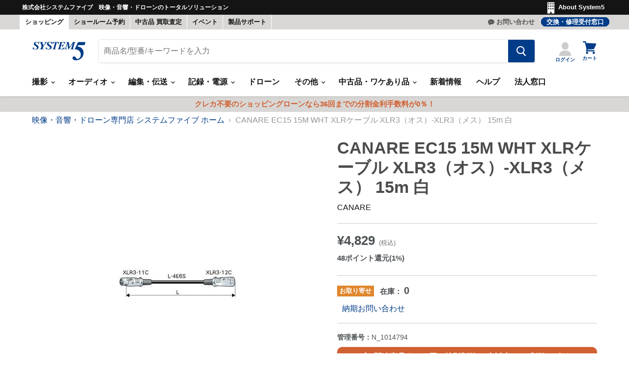

--- FILE ---
content_type: text/html; charset=utf-8
request_url: https://www.system5.jp/products/n_1014794
body_size: 102426
content:
<!doctype html>
<html class="no-js no-touch" lang="ja">
  <head>
  <script>
    window.Store = window.Store || {};
    window.Store.id = 56021352609;
  </script>
    <meta charset="utf-8">
    <meta http-equiv="x-ua-compatible" content="IE=edge">
    <meta http-equiv="Content-Security-Policy" content="frame-ancestors 'self' *.system5.jp">

    <link rel="preconnect" href="https://cdn.shopify.com">
    <link rel="preconnect" href="https://fonts.shopifycdn.com">
    <link rel="preconnect" href="https://v.shopify.com">
    <link rel="preconnect" href="https://cdn.shopifycloud.com">

    <title>CANARE EC15 15M WHT XLRケーブル XLR3（オス）-XLR3（メス） 15m 白 - 業務用撮影・映像・音響・ドローン専門店 システムファイブ</title>

    
    
      <meta name="description" content="オーディオ用接続ケーブルです。業務用機材ではスタンダードなキャノンXLR3コネクタを使用しております。2番HOTタイプ">
    
    

    
  <link rel="shortcut icon" href="//www.system5.jp/cdn/shop/files/fabicon_003c88_32x32.png?v=1624872537" type="image/png">


    
    
    

    
      <link rel="canonical" href="https://www.system5.jp/products/n_1014794" />
    

    <meta name="viewport" content="width=device-width">
    <meta name="apple-itunes-app" content="app-id=1586924475">

    
    















<meta property="og:site_name" content="システムファイブ">
<meta property="og:url" content="https://www.system5.jp/products/n_1014794">
<meta property="og:title" content="CANARE EC15 15M WHT XLRケーブル XLR3（オス）-XLR3（メス） 15m 白">
<meta property="og:type" content="website">
<meta property="og:description" content="オーディオ用接続ケーブルです。業務用機材ではスタンダードなキャノンXLR3コネクタを使用しております。2番HOTタイプ">




    
    
    

    
    
    
    
    
      <meta
        property="og:image"
        content="https://www.system5.jp/cdn/shop/products/N_1014794p1_1200x1200.jpg?v=1623210856"
      />
      <meta
        property="og:image:secure_url"
        content="https://www.system5.jp/cdn/shop/products/N_1014794p1_1200x1200.jpg?v=1623210856"
      />
      <meta property="og:image:width" content="1200" />
      <meta property="og:image:height" content="1200" />
    
    
    
    <meta property="og:image:alt" content="Social media image" />
  









  <meta name="twitter:site" content="@https://x.com/system5proshop">








<meta name="twitter:title" content="CANARE EC15 15M WHT XLRケーブル XLR3（オス）-XLR3（メス） 15m 白">
<meta name="twitter:description" content="オーディオ用接続ケーブルです。業務用機材ではスタンダードなキャノンXLR3コネクタを使用しております。2番HOTタイプ">


    
    
    
      
      
      <meta name="twitter:card" content="summary">
    
    
    <meta
      property="twitter:image"
      content="https://www.system5.jp/cdn/shop/products/N_1014794p1_1200x1200_crop_center.jpg?v=1623210856"
    />
    <meta property="twitter:image:width" content="1200" />
    <meta property="twitter:image:height" content="1200" />
    
    
    <meta property="twitter:image:alt" content="Social media image" />
  



    <link rel="preload" href="//www.system5.jp/cdn/fonts/libre_franklin/librefranklin_n6.c976b0b721ea92417572301ef17640150832a2b9.woff2" as="font" crossorigin="anonymous">
    <link rel="preload" as="style" href="//www.system5.jp/cdn/shop/t/20/assets/theme.css?v=83515554598036642421762228786">
    <link rel="preload" as="style" href="//www.system5.jp/cdn/shop/t/20/assets/custom.css?v=87498199047218151651759121433">
    <script src="https://code.jquery.com/jquery-3.2.1.min.js" defer></script>

    <script>window.performance && window.performance.mark && window.performance.mark('shopify.content_for_header.start');</script><meta name="google-site-verification" content="a6cp3vPh1fbknkFmFLZC25FulYTEcJZfNMKJy4bJwtc">
<meta name="facebook-domain-verification" content="00bkyxxcb7nu0ah8m0i2d963y3xigb">
<meta name="facebook-domain-verification" content="0nxm8dw8xlpri5xq9dl0a32mr1jqvp">
<meta name="facebook-domain-verification" content="7gjrmsj9j1vucyus47yp38a59e921l">
<meta name="google-site-verification" content="rP0cEoSxphZFv3BbFGhqw99YLlgk7Mp0f8e20RS46oY">
<meta name="google-site-verification" content="a6cp3vPh1fbknkFmFLZC25FulYTEcJZfNMKJy4bJwtc">
<meta id="shopify-digital-wallet" name="shopify-digital-wallet" content="/56021352609/digital_wallets/dialog">
<meta name="shopify-checkout-api-token" content="e4c2b6de7935e65dbc61b337d7a79570">
<meta id="in-context-paypal-metadata" data-shop-id="56021352609" data-venmo-supported="false" data-environment="production" data-locale="ja_JP" data-paypal-v4="true" data-currency="JPY">
<link rel="alternate" hreflang="x-default" href="https://www.system5.jp/products/n_1014794">
<link rel="alternate" hreflang="ja-JP" href="https://www.system5.jp/products/n_1014794">
<link rel="alternate" hreflang="en-JP" href="https://www.system5.jp/en/products/n_1014794">
<link rel="alternate" type="application/json+oembed" href="https://www.system5.jp/products/n_1014794.oembed">
<script async="async" src="/checkouts/internal/preloads.js?locale=ja-JP"></script>
<script id="shopify-features" type="application/json">{"accessToken":"e4c2b6de7935e65dbc61b337d7a79570","betas":["rich-media-storefront-analytics"],"domain":"www.system5.jp","predictiveSearch":false,"shopId":56021352609,"locale":"ja"}</script>
<script>var Shopify = Shopify || {};
Shopify.shop = "xn-ceujb3a8efk0hxa9noas0jze3a3oc.myshopify.com";
Shopify.locale = "ja";
Shopify.currency = {"active":"JPY","rate":"1.0"};
Shopify.country = "JP";
Shopify.theme = {"name":"Empire 2.0 (本番環境)","id":132409098401,"schema_name":"Empire","schema_version":"8.1.0","theme_store_id":838,"role":"main"};
Shopify.theme.handle = "null";
Shopify.theme.style = {"id":null,"handle":null};
Shopify.cdnHost = "www.system5.jp/cdn";
Shopify.routes = Shopify.routes || {};
Shopify.routes.root = "/";</script>
<script type="module">!function(o){(o.Shopify=o.Shopify||{}).modules=!0}(window);</script>
<script>!function(o){function n(){var o=[];function n(){o.push(Array.prototype.slice.apply(arguments))}return n.q=o,n}var t=o.Shopify=o.Shopify||{};t.loadFeatures=n(),t.autoloadFeatures=n()}(window);</script>
<script id="shop-js-analytics" type="application/json">{"pageType":"product"}</script>
<script defer="defer" async type="module" src="//www.system5.jp/cdn/shopifycloud/shop-js/modules/v2/client.init-shop-cart-sync_CSE-8ASR.ja.esm.js"></script>
<script defer="defer" async type="module" src="//www.system5.jp/cdn/shopifycloud/shop-js/modules/v2/chunk.common_DDD8GOhs.esm.js"></script>
<script defer="defer" async type="module" src="//www.system5.jp/cdn/shopifycloud/shop-js/modules/v2/chunk.modal_B6JNj9sU.esm.js"></script>
<script type="module">
  await import("//www.system5.jp/cdn/shopifycloud/shop-js/modules/v2/client.init-shop-cart-sync_CSE-8ASR.ja.esm.js");
await import("//www.system5.jp/cdn/shopifycloud/shop-js/modules/v2/chunk.common_DDD8GOhs.esm.js");
await import("//www.system5.jp/cdn/shopifycloud/shop-js/modules/v2/chunk.modal_B6JNj9sU.esm.js");

  window.Shopify.SignInWithShop?.initShopCartSync?.({"fedCMEnabled":true,"windoidEnabled":true});

</script>
<script>(function() {
  var isLoaded = false;
  function asyncLoad() {
    if (isLoaded) return;
    isLoaded = true;
    var urls = ["https:\/\/assets.smartwishlist.webmarked.net\/static\/v6\/smartwishlist.js?shop=xn-ceujb3a8efk0hxa9noas0jze3a3oc.myshopify.com"];
    for (var i = 0; i < urls.length; i++) {
      var s = document.createElement('script');
      s.type = 'text/javascript';
      s.async = true;
      s.src = urls[i];
      var x = document.getElementsByTagName('script')[0];
      x.parentNode.insertBefore(s, x);
    }
  };
  if(window.attachEvent) {
    window.attachEvent('onload', asyncLoad);
  } else {
    window.addEventListener('load', asyncLoad, false);
  }
})();</script>
<script id="__st">var __st={"a":56021352609,"offset":32400,"reqid":"a69a61bd-b572-4be7-9864-02e241106183-1769890861","pageurl":"www.system5.jp\/products\/n_1014794","u":"83ee7fd26fbc","p":"product","rtyp":"product","rid":6747266285729};</script>
<script>window.ShopifyPaypalV4VisibilityTracking = true;</script>
<script id="captcha-bootstrap">!function(){'use strict';const t='contact',e='account',n='new_comment',o=[[t,t],['blogs',n],['comments',n],[t,'customer']],c=[[e,'customer_login'],[e,'guest_login'],[e,'recover_customer_password'],[e,'create_customer']],r=t=>t.map((([t,e])=>`form[action*='/${t}']:not([data-nocaptcha='true']) input[name='form_type'][value='${e}']`)).join(','),a=t=>()=>t?[...document.querySelectorAll(t)].map((t=>t.form)):[];function s(){const t=[...o],e=r(t);return a(e)}const i='password',u='form_key',d=['recaptcha-v3-token','g-recaptcha-response','h-captcha-response',i],f=()=>{try{return window.sessionStorage}catch{return}},m='__shopify_v',_=t=>t.elements[u];function p(t,e,n=!1){try{const o=window.sessionStorage,c=JSON.parse(o.getItem(e)),{data:r}=function(t){const{data:e,action:n}=t;return t[m]||n?{data:e,action:n}:{data:t,action:n}}(c);for(const[e,n]of Object.entries(r))t.elements[e]&&(t.elements[e].value=n);n&&o.removeItem(e)}catch(o){console.error('form repopulation failed',{error:o})}}const l='form_type',E='cptcha';function T(t){t.dataset[E]=!0}const w=window,h=w.document,L='Shopify',v='ce_forms',y='captcha';let A=!1;((t,e)=>{const n=(g='f06e6c50-85a8-45c8-87d0-21a2b65856fe',I='https://cdn.shopify.com/shopifycloud/storefront-forms-hcaptcha/ce_storefront_forms_captcha_hcaptcha.v1.5.2.iife.js',D={infoText:'hCaptchaによる保護',privacyText:'プライバシー',termsText:'利用規約'},(t,e,n)=>{const o=w[L][v],c=o.bindForm;if(c)return c(t,g,e,D).then(n);var r;o.q.push([[t,g,e,D],n]),r=I,A||(h.body.append(Object.assign(h.createElement('script'),{id:'captcha-provider',async:!0,src:r})),A=!0)});var g,I,D;w[L]=w[L]||{},w[L][v]=w[L][v]||{},w[L][v].q=[],w[L][y]=w[L][y]||{},w[L][y].protect=function(t,e){n(t,void 0,e),T(t)},Object.freeze(w[L][y]),function(t,e,n,w,h,L){const[v,y,A,g]=function(t,e,n){const i=e?o:[],u=t?c:[],d=[...i,...u],f=r(d),m=r(i),_=r(d.filter((([t,e])=>n.includes(e))));return[a(f),a(m),a(_),s()]}(w,h,L),I=t=>{const e=t.target;return e instanceof HTMLFormElement?e:e&&e.form},D=t=>v().includes(t);t.addEventListener('submit',(t=>{const e=I(t);if(!e)return;const n=D(e)&&!e.dataset.hcaptchaBound&&!e.dataset.recaptchaBound,o=_(e),c=g().includes(e)&&(!o||!o.value);(n||c)&&t.preventDefault(),c&&!n&&(function(t){try{if(!f())return;!function(t){const e=f();if(!e)return;const n=_(t);if(!n)return;const o=n.value;o&&e.removeItem(o)}(t);const e=Array.from(Array(32),(()=>Math.random().toString(36)[2])).join('');!function(t,e){_(t)||t.append(Object.assign(document.createElement('input'),{type:'hidden',name:u})),t.elements[u].value=e}(t,e),function(t,e){const n=f();if(!n)return;const o=[...t.querySelectorAll(`input[type='${i}']`)].map((({name:t})=>t)),c=[...d,...o],r={};for(const[a,s]of new FormData(t).entries())c.includes(a)||(r[a]=s);n.setItem(e,JSON.stringify({[m]:1,action:t.action,data:r}))}(t,e)}catch(e){console.error('failed to persist form',e)}}(e),e.submit())}));const S=(t,e)=>{t&&!t.dataset[E]&&(n(t,e.some((e=>e===t))),T(t))};for(const o of['focusin','change'])t.addEventListener(o,(t=>{const e=I(t);D(e)&&S(e,y())}));const B=e.get('form_key'),M=e.get(l),P=B&&M;t.addEventListener('DOMContentLoaded',(()=>{const t=y();if(P)for(const e of t)e.elements[l].value===M&&p(e,B);[...new Set([...A(),...v().filter((t=>'true'===t.dataset.shopifyCaptcha))])].forEach((e=>S(e,t)))}))}(h,new URLSearchParams(w.location.search),n,t,e,['guest_login'])})(!0,!0)}();</script>
<script integrity="sha256-4kQ18oKyAcykRKYeNunJcIwy7WH5gtpwJnB7kiuLZ1E=" data-source-attribution="shopify.loadfeatures" defer="defer" src="//www.system5.jp/cdn/shopifycloud/storefront/assets/storefront/load_feature-a0a9edcb.js" crossorigin="anonymous"></script>
<script data-source-attribution="shopify.dynamic_checkout.dynamic.init">var Shopify=Shopify||{};Shopify.PaymentButton=Shopify.PaymentButton||{isStorefrontPortableWallets:!0,init:function(){window.Shopify.PaymentButton.init=function(){};var t=document.createElement("script");t.src="https://www.system5.jp/cdn/shopifycloud/portable-wallets/latest/portable-wallets.ja.js",t.type="module",document.head.appendChild(t)}};
</script>
<script data-source-attribution="shopify.dynamic_checkout.buyer_consent">
  function portableWalletsHideBuyerConsent(e){var t=document.getElementById("shopify-buyer-consent"),n=document.getElementById("shopify-subscription-policy-button");t&&n&&(t.classList.add("hidden"),t.setAttribute("aria-hidden","true"),n.removeEventListener("click",e))}function portableWalletsShowBuyerConsent(e){var t=document.getElementById("shopify-buyer-consent"),n=document.getElementById("shopify-subscription-policy-button");t&&n&&(t.classList.remove("hidden"),t.removeAttribute("aria-hidden"),n.addEventListener("click",e))}window.Shopify?.PaymentButton&&(window.Shopify.PaymentButton.hideBuyerConsent=portableWalletsHideBuyerConsent,window.Shopify.PaymentButton.showBuyerConsent=portableWalletsShowBuyerConsent);
</script>
<script data-source-attribution="shopify.dynamic_checkout.cart.bootstrap">document.addEventListener("DOMContentLoaded",(function(){function t(){return document.querySelector("shopify-accelerated-checkout-cart, shopify-accelerated-checkout")}if(t())Shopify.PaymentButton.init();else{new MutationObserver((function(e,n){t()&&(Shopify.PaymentButton.init(),n.disconnect())})).observe(document.body,{childList:!0,subtree:!0})}}));
</script>
<link id="shopify-accelerated-checkout-styles" rel="stylesheet" media="screen" href="https://www.system5.jp/cdn/shopifycloud/portable-wallets/latest/accelerated-checkout-backwards-compat.css" crossorigin="anonymous">
<style id="shopify-accelerated-checkout-cart">
        #shopify-buyer-consent {
  margin-top: 1em;
  display: inline-block;
  width: 100%;
}

#shopify-buyer-consent.hidden {
  display: none;
}

#shopify-subscription-policy-button {
  background: none;
  border: none;
  padding: 0;
  text-decoration: underline;
  font-size: inherit;
  cursor: pointer;
}

#shopify-subscription-policy-button::before {
  box-shadow: none;
}

      </style>

<script>window.performance && window.performance.mark && window.performance.mark('shopify.content_for_header.end');</script>

    

<script>
    window.BOLD = window.BOLD || {};
        window.BOLD.options = window.BOLD.options || {};
        window.BOLD.options.settings = window.BOLD.options.settings || {};
        window.BOLD.options.settings.v1_variant_mode = window.BOLD.options.settings.v1_variant_mode || true;
        window.BOLD.options.settings.hybrid_fix_auto_insert_inputs =
        window.BOLD.options.settings.hybrid_fix_auto_insert_inputs || true;
</script>
<script>window.BOLD = window.BOLD || {};
    window.BOLD.common = window.BOLD.common || {};
    window.BOLD.common.Shopify = window.BOLD.common.Shopify || {};
    window.BOLD.common.Shopify.shop = {
      domain: 'www.system5.jp',
      permanent_domain: 'xn-ceujb3a8efk0hxa9noas0jze3a3oc.myshopify.com',
      url: 'https://www.system5.jp',
      secure_url: 'https://www.system5.jp',money_format: "¥{{amount_no_decimals}}",currency: "JPY"
    };
    window.BOLD.common.Shopify.customer = {
      id: null,
      tags: null,
    };
    window.BOLD.common.Shopify.cart = {"note":null,"attributes":{},"original_total_price":0,"total_price":0,"total_discount":0,"total_weight":0.0,"item_count":0,"items":[],"requires_shipping":false,"currency":"JPY","items_subtotal_price":0,"cart_level_discount_applications":[],"checkout_charge_amount":0};
    window.BOLD.common.template = 'product';window.BOLD.common.Shopify.formatMoney = function(money, format) {
        function n(t, e) {
            return "undefined" == typeof t ? e : t
        }
        function r(t, e, r, i) {
            if (e = n(e, 2),
                r = n(r, ","),
                i = n(i, "."),
            isNaN(t) || null == t)
                return 0;
            t = (t / 100).toFixed(e);
            var o = t.split(".")
                , a = o[0].replace(/(\d)(?=(\d\d\d)+(?!\d))/g, "$1" + r)
                , s = o[1] ? i + o[1] : "";
            return a + s
        }
        "string" == typeof money && (money = money.replace(".", ""));
        var i = ""
            , o = /\{\{\s*(\w+)\s*\}\}/
            , a = format || window.BOLD.common.Shopify.shop.money_format || window.Shopify.money_format || "$ {{ amount }}";
        switch (a.match(o)[1]) {
            case "amount":
                i = r(money, 2, ",", ".");
                break;
            case "amount_no_decimals":
                i = r(money, 0, ",", ".");
                break;
            case "amount_with_comma_separator":
                i = r(money, 2, ".", ",");
                break;
            case "amount_no_decimals_with_comma_separator":
                i = r(money, 0, ".", ",");
                break;
            case "amount_with_space_separator":
                i = r(money, 2, " ", ",");
                break;
            case "amount_no_decimals_with_space_separator":
                i = r(money, 0, " ", ",");
                break;
            case "amount_with_apostrophe_separator":
                i = r(money, 2, "'", ".");
                break;
        }
        return a.replace(o, i);
    };
    window.BOLD.common.Shopify.saveProduct = function (handle, product) {
      if (typeof handle === 'string' && typeof window.BOLD.common.Shopify.products[handle] === 'undefined') {
        if (typeof product === 'number') {
          window.BOLD.common.Shopify.handles[product] = handle;
          product = { id: product };
        }
        window.BOLD.common.Shopify.products[handle] = product;
      }
    };
    window.BOLD.common.Shopify.saveVariant = function (variant_id, variant) {
      if (typeof variant_id === 'number' && typeof window.BOLD.common.Shopify.variants[variant_id] === 'undefined') {
        window.BOLD.common.Shopify.variants[variant_id] = variant;
      }
    };window.BOLD.common.Shopify.products = window.BOLD.common.Shopify.products || {};
    window.BOLD.common.Shopify.variants = window.BOLD.common.Shopify.variants || {};
    window.BOLD.common.Shopify.handles = window.BOLD.common.Shopify.handles || {};window.BOLD.common.Shopify.handle = "n_1014794"
window.BOLD.common.Shopify.saveProduct("n_1014794", 6747266285729);window.BOLD.common.Shopify.saveVariant(39987098321057, { product_id: 6747266285729, product_handle: "n_1014794", price: 482900, group_id: '', csp_metafield: {}});window.BOLD.apps_installed = {"Product Options":2} || {};window.BOLD.common.Shopify.metafields = window.BOLD.common.Shopify.metafields || {};window.BOLD.common.Shopify.metafields["bold_rp"] = {};window.BOLD.common.Shopify.metafields["bold_csp_defaults"] = {};window.BOLD.common.cacheParams = window.BOLD.common.cacheParams || {};
</script>
<script>
    window.BOLD.common.cacheParams.options = 1769759615;
</script>
<link href="//www.system5.jp/cdn/shop/t/20/assets/bold-options.css?v=94042118091337403121707191578" rel="stylesheet" type="text/css" media="all" />
<script src="https://options.shopapps.site/js/options.js" type="text/javascript"></script>

    
    

    <link href="//www.system5.jp/cdn/shop/t/20/assets/theme.css?v=83515554598036642421762228786" rel="stylesheet" type="text/css" media="all" />
    <link href="//www.system5.jp/cdn/shop/t/20/assets/custom.css?v=87498199047218151651759121433" rel="stylesheet" type="text/css" media="all" />


    
    <script>
      window.Theme = window.Theme || {};
      window.Theme.version = '8.1.0';
      window.Theme.name = 'Empire';
      window.Theme.routes = {
        "root_url": "/",
        "account_url": "/account",
        "account_login_url": "/account/login",
        "account_logout_url": "/account/logout",
        "account_register_url": "/account/register",
        "account_addresses_url": "/account/addresses",
        "collections_url": "/collections",
        "all_products_collection_url": "/collections/all",
        "search_url": "/search",
        "cart_url": "/cart",
        "cart_add_url": "/cart/add",
        "cart_change_url": "/cart/change",
        "cart_clear_url": "/cart/clear",
        "product_recommendations_url": "/recommendations/products",
      };
    </script>
    

    
    <script src="https://kit.fontawesome.com/e83d073a60.js" crossorigin="anonymous"></script>
    <script>
    (function(){
      var _CIDN = "cid";
      var _PLIDN = "gclid";
      var _PMTN = "p";
      var _LPTU = "./";
      var _param = location.search.substring(1).split("&");
      var _ulp = "", _ulcid = "", _ulplid = "";
      for(var i = 0; _param[i]; i++){ var kv = _param[i].split("="); if(kv[0] == _PMTN && kv[1].length > 1){ _ulp = kv[1]; } if(kv[0] == _CIDN && kv[1].length > 1){ _ulcid = kv[1]; } if(kv[0] == _PLIDN && kv[1].length > 1){ _ulplid = kv[1]; }}
      if(_ulp){ _LPTU += "lptag.php?p=" + _ulp; if(_ulcid){ _LPTU += "&cid=" + _ulcid; localStorage.setItem("CL_" + _ulp, _ulcid); } if(_ulplid){ _LPTU += "&plid=" + _ulplid; localStorage.setItem("PL_" + _ulp, _ulplid); } if(_ulcid || _ulplid){ _xhr = new XMLHttpRequest(); _xhr.open("GET", _LPTU); _xhr.onreadystatechange = function(){ if(_xhr.readyState === 4 && _xhr.status !== 200){ if(_ulcid){ document.cookie = "CL_" + _ulp + "=" + decodeURIComponent(_ulcid) + "; expires=" + new Date(new Date().getTime() + (63072000000)).toUTCString() + "; path=/;"; document.cookie = "ACT_" + _ulp + "=js; expires=" + new Date(new Date().getTime() + (63072000000)).toUTCString() + "; path=/;"; } if(_ulplid){ document.cookie = "PL_" + _ulp + "=" + decodeURIComponent(_ulplid) + "; expires=" + new Date(new Date().getTime() + (63072000000)).toUTCString() + "; path=/;"; document.cookie = "APT_" + _ulp + "=js; expires=" + new Date(new Date().getTime() + (63072000000)).toUTCString() + "; path=/;"; }}}; _xhr.send(); }}}());
      </script>

      <script src="https://ajax.googleapis.com/ajax/libs/jquery/3.6.0/jquery.min.js"></script>
      <script src="//www.system5.jp/cdn/shop/t/20/assets/jquery-barcode.min.js?v=122272846077442985401683705533" type="text/javascript"></script>

      <script src="//www.system5.jp/cdn/shop/t/20/assets/exif.js?v=93368349351607313281689736402" type="text/javascript"></script>
      <script src="https://unpkg.com/dayjs"></script>
      <script src="https://unpkg.com/dayjs@1.7.7/locale/ja.js"></script>

      <link rel="stylesheet" type="text/css" href="https://cdn.jsdelivr.net/npm/slick-carousel@1.8.1/slick/slick.css">
      <script src="https://cdnjs.cloudflare.com/ajax/libs/moment.js/2.29.1/moment.min.js"></script>
      <script src="https://cdnjs.cloudflare.com/ajax/libs/moment.js/2.29.1/locale/ja.min.js"></script>
      
      <link rel="stylesheet" type="text/css" href="https://cdn.jsdelivr.net/npm/slick-carousel@1.8.1/slick/slick-theme.css">
      <link href="https://cdnjs.cloudflare.com/ajax/libs/lightbox2/2.11.3/css/lightbox.css" rel="stylesheet">
      <script src="https://cdnjs.cloudflare.com/ajax/libs/lightbox2/2.11.3/js/lightbox.min.js" type="text/javascript"></script>
      <script src="https://cdnjs.cloudflare.com/ajax/libs/lazysizes/5.3.1/lazysizes.min.js" type="text/javascript"></script>

      <script>
      lightbox.option({
        'showImageNumberLabel': false,
        'wrapAround': false,
        'disableScrolling': true
      });
      </script>
      <!--begin-boost-pfs-filter-css-->
        <link rel="preload stylesheet" href="//www.system5.jp/cdn/shop/t/20/assets/boost-pfs-instant-search.css?v=135888004614027609161683705531" as="style"><link href="//www.system5.jp/cdn/shop/t/20/assets/boost-pfs-custom.css?v=146527860671873291431683769159" rel="stylesheet" type="text/css" media="all" />
<style data-id="boost-pfs-style">
    .boost-pfs-filter-option-title-text {}

   .boost-pfs-filter-tree-v .boost-pfs-filter-option-title-text:before {}
    .boost-pfs-filter-tree-v .boost-pfs-filter-option.boost-pfs-filter-option-collapsed .boost-pfs-filter-option-title-text:before {}
    .boost-pfs-filter-tree-h .boost-pfs-filter-option-title-heading:before {}

    .boost-pfs-filter-refine-by .boost-pfs-filter-option-title h3 {}

    .boost-pfs-filter-option-content .boost-pfs-filter-option-item-list .boost-pfs-filter-option-item button,
    .boost-pfs-filter-option-content .boost-pfs-filter-option-item-list .boost-pfs-filter-option-item .boost-pfs-filter-button,
    .boost-pfs-filter-option-range-amount input,
    .boost-pfs-filter-tree-v .boost-pfs-filter-refine-by .boost-pfs-filter-refine-by-items .refine-by-item,
    .boost-pfs-filter-refine-by-wrapper-v .boost-pfs-filter-refine-by .boost-pfs-filter-refine-by-items .refine-by-item,
    .boost-pfs-filter-refine-by .boost-pfs-filter-option-title,
    .boost-pfs-filter-refine-by .boost-pfs-filter-refine-by-items .refine-by-item>a,
    .boost-pfs-filter-refine-by>span,
    .boost-pfs-filter-clear,
    .boost-pfs-filter-clear-all{}
    .boost-pfs-filter-tree-h .boost-pfs-filter-pc .boost-pfs-filter-refine-by-items .refine-by-item .boost-pfs-filter-clear .refine-by-type,
    .boost-pfs-filter-refine-by-wrapper-h .boost-pfs-filter-pc .boost-pfs-filter-refine-by-items .refine-by-item .boost-pfs-filter-clear .refine-by-type {}

    .boost-pfs-filter-option-multi-level-collections .boost-pfs-filter-option-multi-level-list .boost-pfs-filter-option-item .boost-pfs-filter-button-arrow .boost-pfs-arrow:before,
    .boost-pfs-filter-option-multi-level-tag .boost-pfs-filter-option-multi-level-list .boost-pfs-filter-option-item .boost-pfs-filter-button-arrow .boost-pfs-arrow:before {}

    .boost-pfs-filter-refine-by-wrapper-v .boost-pfs-filter-refine-by .boost-pfs-filter-refine-by-items .refine-by-item .boost-pfs-filter-clear:after,
    .boost-pfs-filter-refine-by-wrapper-v .boost-pfs-filter-refine-by .boost-pfs-filter-refine-by-items .refine-by-item .boost-pfs-filter-clear:before,
    .boost-pfs-filter-tree-v .boost-pfs-filter-refine-by .boost-pfs-filter-refine-by-items .refine-by-item .boost-pfs-filter-clear:after,
    .boost-pfs-filter-tree-v .boost-pfs-filter-refine-by .boost-pfs-filter-refine-by-items .refine-by-item .boost-pfs-filter-clear:before,
    .boost-pfs-filter-refine-by-wrapper-h .boost-pfs-filter-pc .boost-pfs-filter-refine-by-items .refine-by-item .boost-pfs-filter-clear:after,
    .boost-pfs-filter-refine-by-wrapper-h .boost-pfs-filter-pc .boost-pfs-filter-refine-by-items .refine-by-item .boost-pfs-filter-clear:before,
    .boost-pfs-filter-tree-h .boost-pfs-filter-pc .boost-pfs-filter-refine-by-items .refine-by-item .boost-pfs-filter-clear:after,
    .boost-pfs-filter-tree-h .boost-pfs-filter-pc .boost-pfs-filter-refine-by-items .refine-by-item .boost-pfs-filter-clear:before {}
    .boost-pfs-filter-option-range-slider .noUi-value-horizontal {}

    .boost-pfs-filter-tree-mobile-button button,
    .boost-pfs-filter-top-sorting-mobile button {}
    .boost-pfs-filter-top-sorting-mobile button>span:after {}
  </style>

      <!--end-boost-pfs-filter-css-->
      

<style>
  .ga-products-box .badge--zaikoari,.ga-products-box .badge--toriyose {
    font-style: normal;
    font-weight: 700;
    padding: 0.25rem 0.3125rem !important;
    text-decoration: none;
    vertical-align: middle;
}
  .ga-carousel_wrapper span.ga-product_price {
    font-size: 22px  !important;
}
  .ga-carousel_wrapper  span.ga-product_price-container {
    margin-top: 0.25rem !important;
}
  .ga-carousel_wrapper  .productitem--vendor {
    width: 100% !important;
    clear: both;
        display: block;
}
  .ga-product_title:hover, .productitem--vendor:hover a{
    color: #003c88 !important;
}
  @media screen and (min-width: 860px){
    .ga-carousel_wrapper .productitem {
        padding: 1rem !important;
    }
  }
  @media screen and (max-width: 859px){
    .ga-carousel_wrapper .productitem {
        padding: .6875rem  !important;
    }
  }
</style>
<script id="globoRelatedProductsTemplate" type="template/html">
  {% if box.template.id == 1 or box.template.id == '1' %}
  <div id="{{box.id}}" data-title="{{box.title.text | escape}}" class="ga ga-template_1 ga-products-box ga-template_themeid_838">
    {% if box.title and box.title.text and box.title.text != '' %}<h2 class="ga-title section-title "><span>{{box.title.text}}</span></h2>{% endif %}
    {% if box.subtitle and box.subtitle.text and box.subtitle.text != '' %}<div class="ga-subtitle">{{box.subtitle.text}}</div>{% endif %}
    <div class="ga-products">
      <div class="ga-carousel_wrapper">
        <ul class="ga-carousel gowl-carousel" data-products-count="{{products.size}}">
          {% for product in products %}
          {% assign first_available_variant = false %}
          {% for variant in product.variants %}
            {% if first_available_variant == false and variant.available %}{% assign first_available_variant = variant %}{% endif %}
          {% endfor %}
          {% if first_available_variant == false %}{% assign first_available_variant = product.variants[0] %}{% endif %}
          {% assign featured_image1 = '' %}
          {% if product.images[0] %}
            {% assign featured_image = product.images[0] | img_url: '350x' %}
            {% if product.images[1] %}
              {% assign featured_image1 = product.images[1] | img_url: '350x' %}
            {% endif %}
          {% else %}
            {% assign featured_image = 'https://file.system5.jp/uploads/icon/boost-pfs-no-image.gif' %}
          {% endif %}
          <li class="ga-product" data-product-id="{{product.id}}">
            <div class="productitem"> 
            <a{% if settings.new_tab %} target="_blank"{% endif %} href="/products/{{product.handle}}">
              {% if box.template.elements contains 'saleLabel' and first_available_variant.compare_at_price > first_available_variant.price %}
              <span class="ga-label ga-label_sale">{{translation.sale}}</span>
              {% endif %}
              {% unless product.available %}
              <span class="ga-label ga-label_sold">{{translation.sold_out}}</span>
              {% endunless %}
              <figure class="productitem--image">
                <img class="productitem--image-primary" src="{{featured_image}}" alt="" />
                {% if featured_image1 != '' %}
                  <img class="productitem--image-alternate" src="{{featured_image1}}" alt="" />
                {% endif %}
            {% unless product.type == '買取価格' %}
              {% if first_available_variant and first_available_variant.available %}
                  {% if first_available_variant.inventory_quantity > 0 %}
                      <span class="productitem--badge badge--zaikoari">在庫あり</span>
                  {% else %}
                      <span class="productitem--badge badge--toriyose">お取り寄せ</span>
                  {% endif %}
              {% endif %}
            {% endunless %}
            </figure>
    
            </a>
            {% if box.template.elements contains 'price' %}
            <span class="ga-product_price-container">
            	{% if first_available_variant.compare_at_price > first_available_variant.price %}
              <s class="ga-product_oldprice money">{{first_available_variant.compare_at_price | money}}</s>
              {% endif %}
              <span class="ga-product_price money {% if first_available_variant.compare_at_price > first_available_variant.price %}has_compare_at_price{% endif %}">{{first_available_variant.price | money}}</span>
              
            </span>
            {% endif %}
                        <a class="ga-product_title  "{% if settings.new_tab %} target="_blank"{% endif %} href="/products/{{product.handle}}">{{product.title}}</a>
            {% assign variants_size = product.variants | size %}
            <div class="ga-product_variants-container{% unless box.template.elements contains 'variantSelector' %} ga-hide{% endunless %}">
              <select class="ga-product_variant_select {% if variants_size == 1 %}ga-hide{% endif %}">
                {% for variant in product.variants %}
                  <option{% if first_available_variant.id == variant.id %} selected{% endif %}{% unless variant.available %} disabled{% endunless %} data-image="{% if variant.featured_image %}{{variant.featured_image.src | img_url: '350x'}}{% else %}{{featured_image}}{% endif %}" data-available="{{variant.available}}" data-compare_at_price="{{variant.compare_at_price}}" data-price="{{variant.price}}" value="{{variant.id}}">{{variant.title}}{% unless variant.available %} - {{translation.sold_out}}{% endunless %}</option>
                {% endfor %}
              </select>
            </div>
            
            <span class="productitem--vendor">
              <a href="/collections/{{ product.vendor }}" title="{{ product.vendor}}">{{ product.vendor }}</a>
            </span>
            <div class="productitem_star5_rating">
              {% if product.custom_fields.review_average %}
                  <span class="product_list_star5_rating" data-rate="{{ product.custom_fields.review_average }}"></span>
                  <span class="review_average">({{ product.custom_fields.number_of_review }})</span>
              {% endif %}
            </div>
            {% if box.template.elements contains 'addToCartBtn' %}
            <button class="ga-product_addtocart" type="button" data-add="{{translation.add_to_cart}}" data-added="{{translation.added_to_cart}}">{{translation.add_to_cart}}</button>
            {% endif %}
            </div>
                      </li>
          {% endfor %}
        </ul>
      </div>
    </div>
  </div>
  {% elsif box.template.id == 2 or box.template.id == '2' %}
  <div id="{{box.id}}" data-title="{{box.title.text | escape}}" class="ga ga-template_2 ga-products-box  ga-template_themeid_838">
    {% if box.title and box.title.text and box.title.text != '' %}<h2 class="ga-title section-title "><span>{{box.title.text}}</span></h2>{% endif %}
    {% if box.subtitle and box.subtitle.text and box.subtitle.text != '' %}<div class="ga-subtitle">{{box.subtitle.text}}</div>{% endif %}
    {% assign total_price = 0 %}
    <div class="ga-products">
      <div class="ga-products_image">
        {% for product in products %}
        {% assign first_available_variant = false %}
        {% for variant in product.variants %}
          {% if first_available_variant == false and variant.available %}{% assign first_available_variant = variant %}{% endif %}
        {% endfor %}
        {% if first_available_variant == false %}{% assign first_available_variant = product.variants[0] %}{% endif %}
        {% if first_available_variant.available and box.template.selected %}
        {% assign total_price = total_price | plus: first_available_variant.price %}
        {% endif %}
        {% if product.images[0] %}
          {% assign featured_image = product.images[0] | img_url: '350x' %}
        {% else %}
          {% assign featured_image = no_image_url | img_url: '350x' %}
        {% endif %}
        <div id="ga-product_{{product.id}}" class="ga-product {% if forloop.last %}last{% endif %}">

          <a{% if settings.new_tab %} target="_blank"{% endif %} href="/products/{{product.handle}}">
            {% unless product.available %}
            <span class="ga-label ga-label_sold">{{translation.sold_out}}</span>
            {% endunless %}
            <img class="ga-product_image_{{product.id}}" id="ga-product_image_{{product.id}}" src="{{featured_image}}" alt="{{product.title}}"/>
          </a>
        </div>
        {% endfor %}
        <div class="ga-product-form {% unless total_price > 0 %}ga-hide{% endunless %}">
          {% if box.template.elements contains 'price' %}
          <div>{{translation.total_price}} <span class="ga-product_price ga-product_totalprice money">{{total_price | money}}</span></div>
          {% endif %}
          {% if box.template.elements contains 'addToCartBtn' %}
          <button class="ga-addalltocart" type="button" data-add="{{translation.add_selected_to_cart}}" data-added="{{translation.added_selected_to_cart}}">{{translation.add_selected_to_cart}}</button>
          {% endif %}
        </div>
      </div>
    </div>
    <ul class="ga-products-input">
      {% for product in products %}
      {% assign first_available_variant = false %}
      {% for variant in product.variants %}
        {% if first_available_variant == false and variant.available %}{% assign first_available_variant = variant %}{% endif %}
      {% endfor %}
      {% if first_available_variant == false %}{% assign first_available_variant = product.variants[0] %}{% endif %}
      {% if product.images[0] %}
        {% assign featured_image = product.images[0] | img_url: '350x' %}
      {% else %}
        {% assign featured_image = no_image_url | img_url: '350x' %}
      {% endif %}
      <li class="ga-product{% unless box.template.selected %} ga-deactive{% endunless %}" data-product-id="{{product.id}}">
        <input {% unless product.available %}disabled{% endunless %} class="selectedItem"{% if box.template.selected and product.available == true %} checked{% endif %} type="checkbox" value="{{product.id}}"/>
        <a class="ga-product_title"{% if settings.new_tab %} target="_blank"{% endif %} href="/products/{{product.handle}}">{% if product.id == cur_product_id %}<strong>{{translation.this_item}} </strong>{% endif %}{{product.title}}{% unless product.available %} - {{translation.sold_out}}{% endunless %}</a>
        {% assign variants_size = product.variants | size %}
        <div class="ga-product_variants-container{% unless box.template.elements contains 'variantSelector' %} ga-hide{% endunless %}">
          <select {% unless product.available %}disabled{% endunless %} class="ga-product_variant_select {% if variants_size == 1 %}ga-hide{% endif %}">
            {% for variant in product.variants %}
              <option{% if first_available_variant.id == variant.id %} selected{% endif %}{% unless variant.available %} disabled{% endunless %} data-image="{% if variant.featured_image %}{{variant.featured_image.src | img_url: '100x'}}{% else %}{{featured_image}}{% endif %}" data-available="{{variant.available}}" data-compare_at_price="{{variant.compare_at_price}}" data-price="{{variant.price}}" value="{{variant.id}}">{{variant.title}}{% unless variant.available %} - {{translation.sold_out}}{% endunless %}</option>
            {% endfor %}
          </select>
        </div>
        {% if box.template.elements contains 'price' %}
        <span class="ga-product_price-container">
          <span class="ga-product_price money">{{first_available_variant.price | money}}</span>
          {% if first_available_variant.compare_at_price > first_available_variant.price %}
          <s class="ga-product_oldprice money">{{first_available_variant.compare_at_price | money}}</s>
          {% endif %}
        </span>
        {% endif %}
      </li>
      {% endfor %}
    </ul>
  </div>
  {% elsif box.template.id == 3 or box.template.id == '3' %}
  <div id="{{box.id}}" data-title="{{box.title.text | escape}}" class="ga ga-template_3 ga-products-box  ga-template_themeid_838">
    {% if box.title and box.title.text and box.title.text != '' %}<h2 class="ga-title section-title "><span>{{box.title.text}}</span></h2>{% endif %}
    {% if box.subtitle and box.subtitle.text and box.subtitle.text != '' %}<div class="ga-subtitle">{{box.subtitle.text}}</div>{% endif %}
    {% assign total_price = 0 %}
    <div class="ga-products">
      <ul class="ga-products-table">
        {% for product in products %}
        {% assign first_available_variant = false %}
        {% for variant in product.variants %}
          {% if first_available_variant == false and variant.available %}{% assign first_available_variant = variant %}{% endif %}
        {% endfor %}
        {% if first_available_variant == false %}{% assign first_available_variant = product.variants[0] %}{% endif %}
        {% if first_available_variant.available and box.template.selected %}
        {% assign total_price = total_price | plus: first_available_variant.price %}
        {% endif %}
        {% if product.images[0] %}
          {% assign featured_image = product.images[0] | img_url: '100x' %}
        {% else %}
          {% assign featured_image = no_image_url | img_url: '100x' %}
        {% endif %}
        <li class="ga-product{% unless box.template.selected %} ga-deactive{% endunless %}" data-product-id="{{product.id}}">
          <div class="product_main">
            <input {% unless product.available %}disabled{% endunless %} class="selectedItem"{% if box.template.selected and product.available == true %} checked{% endif %} type="checkbox" value=""/>
            <a{% if settings.new_tab %} target="_blank"{% endif %} href="/products/{{product.handle}}" class="ga-products_image">
              {% unless product.available %}
              <span class="ga-label ga-label_sold">{{translation.sold_out}}</span>
              {% endunless %}
              <span>
                <img class="ga-product_image_{{product.id}}" id="ga-product_image_{{product.id}}" src="{{featured_image}}" alt="{{product.title}}"/>
              </span>
            </a>
            <div>
              <a class="ga-product_title"{% if settings.new_tab %} target="_blank"{% endif %} href="/products/{{product.handle}}">{% if product.id == cur_product_id %}<strong>{{translation.this_item}} </strong>{% endif %}{{product.title}}{% unless product.available %} - {{translation.sold_out}}{% endunless %}</a>
            </div>
          </div>
          {% assign variants_size = product.variants | size %}
          <div class="ga-product_variants-container{% unless box.template.elements contains 'variantSelector' %} ga-hide{% endunless %}">
            <select {% unless product.available %}disabled{% endunless %} class="ga-product_variant_select {% if variants_size == 1 %}ga-hide{% endif %}">
              {% for variant in product.variants %}
                <option{% if first_available_variant.id == variant.id %} selected{% endif %}{% unless variant.available %} disabled{% endunless %} data-image="{% if variant.featured_image %}{{variant.featured_image.src | img_url: '100x'}}{% else %}{{featured_image}}{% endif %}" data-available="{{variant.available}}" data-compare_at_price="{{variant.compare_at_price}}" data-price="{{variant.price}}" value="{{variant.id}}">{{variant.title}}{% unless variant.available %} - {{translation.sold_out}}{% endunless %}</option>
              {% endfor %}
            </select>
          </div>
          {% if box.template.elements contains 'price' %}
          <span class="ga-product_price-container">
            <span class="ga-product_price money">{{first_available_variant.price | money}}</span>
            {% if first_available_variant.compare_at_price > first_available_variant.price %}
            <s class="ga-product_oldprice money">{{first_available_variant.compare_at_price | money}}</s>
            {% endif %}
          </span>
          {% endif %}
        </li>
        {% endfor %}
      </ul>
      <div class="ga-product-form{% unless box.template.selected or total_price > 0 %} ga-hide{% endunless %}">
        {% if box.template.elements contains 'price' %}
        <div>{{translation.total_price}} <span class="ga-product_price ga-product_totalprice money">{{total_price | money}}</span></div>
        {% endif %}
        {% if box.template.elements contains 'addToCartBtn' %}
        <button class="ga-addalltocart" type="button" data-add="{{translation.add_selected_to_cart}}" data-added="{{translation.added_selected_to_cart}}">{{translation.add_selected_to_cart}}</button>
        {% endif %}
      </div>
    </div>
  </div>
  {% endif %}
</script>


    

    <!-- Twitter conversion tracking base code -->
    <script>
    !function(e,t,n,s,u,a){e.twq||(s=e.twq=function(){s.exe?s.exe.apply(s,arguments):s.queue.push(arguments);
    },s.version='1.1',s.queue=[],u=t.createElement(n),u.async=!0,u.src='https://static.ads-twitter.com/uwt.js',
    a=t.getElementsByTagName(n)[0],a.parentNode.insertBefore(u,a))}(window,document,'script');
    twq('config','o0yu9');
    twq('config','phc4o');
    </script>
    <!-- End Twitter conversion tracking base code -->
  <!-- BEGIN app block: shopify://apps/tipo-product-auction/blocks/app-embed-block/77eabb13-2cfa-4b28-b113-57ce3d979f51 -->

<script type="text/javascript">
  window.Tipo = window.Tipo || {}
  Tipo.Auction = Tipo.Auction || {}
  Tipo.Auction.currency = "JPY";
  
  
  Tipo.Auction.currency_symbol = "¥";
  

  
    Tipo.Auction.shop = {
      'url': "xn-ceujb3a8efk0hxa9noas0jze3a3oc.myshopify.com",
      'pennies': [],
      'pricing':  {"id":5,"features":{"order":100,"removeCopyright":true}},
      'pricing_id': 5,
      'configuration': {"domain":"www.system5.jp","iana_timezone":"Asia\/Tokyo","money_format":"¥{{amount_no_decimals}}","timezone":"(GMT+09:00) Asia\/Tokyo"},
      'flags': {"auctionCounter":29},
      'settings': {"general":{"hide":{"price":["live","scheduled","expired"],"addToCart":["expired","live","scheduled"],"additionalPaymentButton":["live","scheduled","expired"]},"color":{"main":{"textColor":{"a":1,"b":70,"g":66,"r":61},"background":{"a":1,"b":255,"g":255,"r":255},"headerColor":{"a":1,"b":255,"g":255,"r":255},"badgeHasWonColor":{"a":1,"b":255,"g":255,"r":255},"badgeOutBidColor":{"a":1,"b":255,"g":255,"r":255},"headerBackground":{"a":1,"b":194,"g":194,"r":50},"badgeHasLostColor":{"a":1,"b":255,"g":255,"r":255},"badgeLeadingColor":{"a":1,"b":255,"g":255,"r":255},"badgePendingColor":{"a":1,"b":255,"g":255,"r":255},"badgeHasWonBackground":{"a":1,"b":69,"g":186,"r":33},"badgeOutbidBackground":{"a":1,"b":34,"g":101,"r":242},"badgeHasLostBackground":{"a":1,"b":40,"g":40,"r":219},"badgeLeadingBackground":{"a":1,"b":69,"g":186,"r":33},"badgePendingBackground":{"a":1,"b":98,"g":159,"r":230}},"table":{"textColor":{"a":1,"b":255,"g":255,"r":255},"background":{"a":1,"b":136,"g":60,"r":0}},"button":{"textColor":{"a":1,"b":255,"g":255,"r":255},"background":{"a":1,"b":136,"g":60,"r":0},"hoverColor":{"a":0.5,"b":136,"g":60,"r":0}},"remaining":{"remainingText":{"a":1,"b":70,"g":66,"r":61},"textFlipClock":{"a":1,"b":255,"g":255,"r":255},"labelFlipClock":{"a":1,"b":70,"g":66,"r":61},"backgroundFlipClock":{"a":1,"b":70,"g":66,"r":61}},"dependsPriceBid":{"highestBid":{"a":1,"b":69,"g":186,"r":33},"auctionPending":{"a":1,"b":98,"g":159,"r":230},"closedForBidding":{"a":1,"b":245,"g":241,"r":240},"lowBidComparedToOtherBidders":{"a":1,"b":51,"g":35,"r":230},"lowBidComparedToReservePrice":{"a":1,"b":0,"g":117,"r":214}}},"history":{"columns":["bidAmount","bidTime"],"encrypted":true},"selector":{"price":"#ProductPrice-product-template,#ProductPrice,.product-price,.product__price—reg,#productPrice-product-template,.product__current-price,.product-thumb-caption-price-current,.product-item-caption-price-current,.grid-product__price,.product__price,span.price,span.product-price,.productitem--price,.product-pricing,span.money,.product-item__price,.product-list-item-price,p.price,div.price,.product-meta__prices,div.product-price,span#price,.price.money,h3.price,a.price,.price-area,.product-item-price,.pricearea,.collectionGrid .collectionBlock-info \u003e p,#ComparePrice,.product--price-wrapper,.product-page--price-wrapper,.color--shop-accent.font-size--s.t--meta.f--main,.ComparePrice,.ProductPrice,.prodThumb .title span:last-child,.price,.product-single__price-product-template,.product-info-price,.price-money,.prod-price,#price-field,.product-grid--price,.prices,.pricing,#product-price,.money-styling,.compare-at-price,.product-item--price,.card__price,.product-card__price,.product-price__price,.product-item__price-wrapper,.product-single__price,.grid-product__price-wrap,a.grid-link p.grid-link__meta,.product__prices, #comparePrice-product-template, .product-form__quantity, .product-single__quantity","add_to_cart":"form #AddToCart-product-template, form #AddToCart, form #addToCart-product-template, form .product__add-to-cart-button, form .product-form__cart-submit, form .add-to-cart, form .cart-functions \u003e button, form .productitem--action-atc, form .product-form--atc-button, form .product-menu-button-atc, form .product__add-to-cart, form .product-add, form .add-to-cart-button, form #addToCart, form .product-detail__form__action \u003e button, form .product-form-submit-wrap \u003e input, form .product-form input[type=\"submit\"], form input.submit, form .add_to_cart, form .product-item-quick-shop, form #add-to-cart, form .productForm-submit, form .add-to-cart-btn, form .product-single__add-btn, form .quick-add--add-button, form .product-page--add-to-cart, form .addToCart, form .product-form .form-actions, form .button.add, form button#add, form .addtocart, form .AddtoCart, form .product-add input.add, form button#purchase, form[action=\"\/cart\/add\"] button[type=\"submit\"], form .product__form button[type=\"submit\"], form #AddToCart--product-template, form .dynamic-checkout","payment_button":"form .shopify-payment-button,.shopify-payment-button,.shopify-payment-button","custom_class_boxRelatedProduct":"product-recommendations"},"copyright":{"text":"Powered by \u003ca href=\"https:\/\/apps.shopify.com\/tipo-product-auction\" target=\"_blank\"\u003eTipo Product Auction\u003c\/a\u003e","enabled":false,"hideCopyright":false},"countdown":"textClock","collection":{"badge":true,"enabled":true,"actionBid":false,"remind_me":true,"highestPrice":true},"stopBidding":{"forHighestBidder":false},"iana_timezone":"Asia\/Tokyo","waterfallWinner":{"enabled":false,"limitWin":"1","allowedTime":"96","limitAmount":true,"allowedTimeUnit":"hours","allowedProcessPayment":false}},"notUseAppFile":{"search":true,"collection":false,"customerAccount":true},"translationTabs":{"0":{"label":"Default","value":"default"},"1":{"label":"Japanese","value":"ja"}},"translations":{"ja":{"Won":"落札しました","day":"日","Lost":"落札されました","bids":"入札件数","days":"日","hours":"時間","Outbid":"最高値更新","signIn":"ログイン","Leading":"あなたが最高値","closeAt":"終了まで 残り ","endTime":"終了予定時間","liveBid":"入札金額","minutes":"分","seconds":"秒","startAt":"開始まで あと ","finalBid":"最終入札","placeBid":"入札する","remindMe":"Remind Me","startTime":"開始時間","subscribe":"購読","currentBid":"現在","ppBid_time":"入札時刻","startPrice":"開始価格","buyoutPrice":"即決価格","history_win":"あなたが落札","ppBid_close":"閉じる","ppBid_email":"Eメール（自分のみフル表示）","startingBid":"入札の開始","viewAllBids":"すべての入札を表示","automaticBid":"自動入札","history_lost":"他のお客様が落札","history_view":"View","noBidsPlaced":"入札なし","ppBid_amount":"入札価格","ppNote_close":"閉じる","reservePrice":"最低落札価格","history_close":"閉じる","history_email":"Eメール","history_image":"画像","history_myBid":"あなたの入札","numberOfTurns":"ターン数","openForBidsIn":"オークション開始まで","ppBid_bidding":"入札履歴","ppPenny_close":"閉じる","history_action":"アクション","history_status":"ステータス","nextMinimumBid":"次の最低入札額","pendingAuction":"開催予定","pennyIsInvalid":"Penny is invalid","ppBid_fullName":"氏名","ppLoginContent":"入札するにはログインしてください。","history_bidTime":"Bid time","history_closeIn":"まもなく","history_running":"開催中","history_yourBid":"あなたの入札価格","ppAuction_close":"閉じる","ppPenny_Product":"Penny product","auctionIsInvalid":"オークションは無効です","closedForBidding":"落札者なし","history_checkout":"支払い手続き","history_username":"ユーザー名","timeBidIsInvalid":"時間入札は無効です","buyoutPriceButton":"即決価格 {buyout_price}","history_bidAmount":"入札価格","history_placeABid":"入札する","createAFreeAccount":"新規会員登録（無料）","decrementBidAmount":"Decrease bid amount","history_currentBid":"現在の入札価格","howBuyoutPriceWork":"即決価格","incrementBidAmount":"Increase bid amount","yourPriceIsInvalid":"あなたの価格は無効です（同一価格で他の方が優先されている可能性があります）","history_productName":"商品名","howReservePriceWork":"最低落札価格とは？","placeAnAutomaticBid":"自動入札を行う","history_actionDetail":"支払い手続き","history_emptyHistory":"履歴がありません","ppAuctionRemindMe_OR":"または","ppPenny_actionDetail":"Buyout","placeABidSuccessfully":"入札しました","ppAuction_checkoutNow":"今すぐ購入","history_auctionHistory":"オークション履歴","howDoAutomaticBidsWork":"自動入札とは？","youHaveBidOnThisNotYes":"You haven't bid on this lot yet","ppAuctionRemindMe_close":"閉じる","SMSNotificationsForWinner":"SMS notifications for winner","howBuyoutPriceWorkContent":"買い取り価格は、入札者が受け入れた場合にオークションが直ちに終了し、商品が入札者に授与される価格です。","howReservePriceWorkContent":"最低落札価格が設定されている場合は、最低落札価格を超えなければ落札できません。","ppAuctionRemindMe_remindMe":"Remind me","ppAuctionRemindMe_thankyou":"ありがとうございます","wouldYouLikeToPlaceYourBid":"入札しますか?","youMustLoginToStartBidding":"入札を開始するには{login|ログイン}が必要です","decrementAutomaticBidAmount":"Decrease automatic bid amount","incrementAutomaticBidAmount":"Increase automatic bid amount","pleaseInsertAValidBidAmount":"有効な入札金額を入力してください","updateNumberPhoneSuccessful":"電話番号の更新に成功しました","howDoAutomaticBidsWorkContent":"自動入札価格を設定すると、他のお客様が入札を上回るたびに、設定した最高価格に達するまでシステムがお客様に代わって自動的に新しい入札を行います。入札単位は出品によって異なります。","pleaseInsertAValidPhoneNumber":"有効な電話番号を入力してください","ppAuctionRemindMe_PhoneNumber":"電話番号","popupSMSNotificationsForWinner":"落札時にSMS通知しますか？","ppAuctionRemindMe_EmailAddress":"メールアドレス","youHaveNumberAuctionsBuyItHere":"You have no penny. Buy penny {here|here} to place a bid","somethingWentWrongPleaseTryAgain":"何かが間違っていました。もう一度やり直してください","stopBiddingTwiceForHighestBidder":"あなたが現在の最高入札者です。他のお客様が高値を更新しなければ入札の必要はありません。","ppAuction_theAuctionHasBeenClosed":"オークションは終了しました","messageCustomerBid_YourBidIsTooLow":"最低落札価格（非公開）を下回っています。","ppAuction_theAuctionHasBeenStopped":"オークション終了しました","ppMessageCustomerBid_reserveMessage":"最低落札価格メッセージ","messageCustomerBid_youHaveBeenOutBid":"高値が入札されました！","popupSMSNotificationsForWinnerContent":"この電話番号は落札結果のSMS通知で使用されます。","ppMessageCustomerBid_areSureYouWantToBid":"Are you sure you want to bid?","messageCustomerBid_youHaveBidOnThisNotYes":"まだこの商品に入札していません","ppAuctionRemindMe_remindMeAboutThisAuction":"このオークションについて通知する","ppMessageCustomerBid_reserveMessageContent":"入札額が低すぎます。入札額が最低落札価格を下回っています。この商品は最低落札価格に達しない限り競売にかけられませんので、見逃さないようにもう一度入札してください！","ppAuctionRemindMe_pleaseEnterAValidPhoneNumber":"有効な電話番号を入力して下さい","ppAuctionRemindMe_pleaseEnterAValidEmailAddress":"有効なメールアドレスを入力してください","ppAuction_congratulationYourAreWinnerCheckoutNow":"おめでとうございます！あなたが落札しました！ ","ppAuctionRemindMe_weWillNotifyYouWhenTheAuctionStart":"オークション開始時にお知らせします","messageCustomerBid_youCanNoLongerPlaceAnyBidsOnThisLot":"もうこの商品には入札できません","ppAuctionRemindMe_PleaseEnterYourEmailAddressBelowWeWillSendYouANotificationEmailWhenTheAuctionStart":"以下にメールアドレスを入力してください。オークション開始時に通知メールをお送りします。","ppAuctionRemindMe_PleaseEnterYourEmailAddressOrNumberPhoneBelowWeWillSendYouANotificationWhenTheAuctionStart":"メール アドレスまたは電話番号を入力してください。オークション開始時に通知をお送りします。"},"default":{"Won":"Won","day":"d","Lost":"Lost","bids":"number of bids","days":"d","hours":"h","Outbid":"Outbid","signIn":"Sign In","Leading":"Leading","closeAt":"Close at","endTime":"End time","liveBid":"Bid directly","minutes":"m","seconds":"s","startAt":"Start at","finalBid":"Final bid","placeBid":"Place bid","remindMe":"Remind Me","startTime":"Start time","subscribe":"subscribe","textClock":"{{time_left.days}} 日 {{time_left.hours}} 時間 {{time_left.minutes}} 分 {{time_left.seconds}} 秒","currentBid":"Current bid","ppBid_time":"Bid time","startPrice":"Start price","buyoutPrice":"Buyout price","history_win":"Win","ppBid_close":"Close","ppBid_email":"Email","startingBid":"Starting Bid","viewAllBids":"View all bids","automaticBid":"Automatic bid","history_lost":"Lost","history_view":"View","noBidsPlaced":"No bids placed","ppBid_amount":"Bid amount","ppNote_close":"Close","reservePrice":"Reserve price","history_close":"Close","history_email":"Email","history_image":"Image","history_myBid":"My bid","numberOfTurns":"Number Of Turns","openForBidsIn":"Open for bids in","ppBid_bidding":"Bidding","ppPenny_close":"Close","history_action":"Action","history_status":"Status","nextMinimumBid":"Next minimum bid","pendingAuction":"Pending Auction","pennyIsInvalid":"Penny is invalid","ppBid_fullName":"Full name","ppLoginContent":"In order to place your bid, you'll only need to {signIn|Sign in} or create a free account","history_bidTime":"Bid time","history_closeIn":"Close In","history_running":"Running","history_yourBid":"Your Bid","ppAuction_close":"Close","ppPenny_Product":"Penny product","auctionIsInvalid":"Auction is invalid","closedForBidding":"Closed for bidding","history_checkout":"Checkout","history_username":"Username","timeBidIsInvalid":"Time bid is invalid","buyoutPriceButton":"Buyout Price {buyout_price}","history_bidAmount":"Bid amount","history_placeABid":"Place A Bid","createAFreeAccount":"Create a free account","decrementBidAmount":"Decrease bid amount","history_currentBid":"Current Bid","howBuyoutPriceWork":"How Buyout price work?","incrementBidAmount":"Increase bid amount","yourPriceIsInvalid":"Your price is invalid","history_productName":"Product Name","howReservePriceWork":"How Reserve price work?","placeAnAutomaticBid":"Place an automatic bid","history_actionDetail":"Checkout","history_emptyHistory":"Empty history","ppAuctionRemindMe_OR":"OR","ppPenny_actionDetail":"Buyout","placeABidSuccessfully":"Place a bid successfully","ppAuction_checkoutNow":"Checkout now","history_auctionHistory":"Auction history","howDoAutomaticBidsWork":"How do automatic bids work?","youHaveBidOnThisNotYes":"You haven't bid on this lot yet","ppAuctionRemindMe_close":"Close","SMSNotificationsForWinner":"SMS notifications for winner","howBuyoutPriceWorkContent":"Buyout price is the price that, if accepted by a bidder, immediately ends the auction and awards the item to bidder","howReservePriceWorkContent":"The reserve price represents the hidden minimum value that a seller is willing to let their lot go for. If the auction ends and the reserve price has not been met, the lot will not be auctioned off.","ppAuctionRemindMe_remindMe":"Remind me","ppAuctionRemindMe_thankyou":"Thank you","wouldYouLikeToPlaceYourBid":"Would you like to place your bid?","youMustLoginToStartBidding":"You must {login|log in} to start bidding ","decrementAutomaticBidAmount":"Decrease automatic bid amount","incrementAutomaticBidAmount":"Increase automatic bid amount","pleaseInsertAValidBidAmount":"Please insert a valid bid amount","updateNumberPhoneSuccessful":"Update number phone successful","howDoAutomaticBidsWorkContent":"By setting up an automatic bid, our system will automatically place new bids on your behalf each time you are outbid. All you need to do is enter the maximum price you are willing to bid for an item. Our system will then keep on bidding for you, by the smallest possible increase each time, until your maximum price is reached.","pleaseInsertAValidPhoneNumber":"Please insert a valid phone number","ppAuctionRemindMe_PhoneNumber":"Phone Number","popupSMSNotificationsForWinner":"SMS notifications for winner ?","ppAuctionRemindMe_EmailAddress":"Email Address","youHaveNumberAuctionsBuyItHere":"You have no penny. Buy penny {here|here} to place a bid","somethingWentWrongPleaseTryAgain":"Something went wrong, please try again","stopBiddingTwiceForHighestBidder":"You are the highest bidder now. You can not place the next bid unless you are outbid.","ppAuction_theAuctionHasBeenClosed":"The auction has been closed.","messageCustomerBid_YourBidIsTooLow":"Your bid is too low","ppAuction_theAuctionHasBeenStopped":"The auction has been stopped","ppMessageCustomerBid_reserveMessage":"Reserve message","messageCustomerBid_youHaveBeenOutBid":"You've been outbid!","popupSMSNotificationsForWinnerContent":"The phone number will be used to receive sms every time you win the auction.","ppMessageCustomerBid_areSureYouWantToBid":"Are you sure you want to bid?","messageCustomerBid_youHaveBidOnThisNotYes":"You haven't bid on this lot yet","ppAuctionRemindMe_remindMeAboutThisAuction":"Remind me about this auction","ppMessageCustomerBid_reserveMessageContent":"Your bid is too low Your bid is below the reserve price. This item won't be auctioned off unless it reaches the reserve price, so place another bid to make sure you don't miss out!","ppAuctionRemindMe_pleaseEnterAValidPhoneNumber":"Please enter a valid phone number","ppAuctionRemindMe_pleaseEnterAValidEmailAddress":"Please enter a valid email address","ppAuction_congratulationYourAreWinnerCheckoutNow":"Congratulation! Your are winner. {checkout|Checkout} now","ppAuctionRemindMe_weWillNotifyYouWhenTheAuctionStart":"We will notify you when the auction start","messageCustomerBid_youCanNoLongerPlaceAnyBidsOnThisLot":"You can no longer place any bids on this lot.","ppAuctionRemindMe_PleaseEnterYourEmailAddressBelowWeWillSendYouANotificationEmailWhenTheAuctionStart":"Please enter your email address below, we will send you a notification email when the auction start.","ppAuctionRemindMe_PleaseEnterYourEmailAddressOrNumberPhoneBelowWeWillSendYouANotificationWhenTheAuctionStart":"Please enter your email address or number phone below, we will send you a notification when the auction start."}},"mail":{"customer":{"templates":{"bid":{"enabled":true},"remind_me":{"content":"","enabled":false,"subject":"","timeSend":"5","timeUnit":"minutes"}}}},"sms":{"customer":{"templates":{"winner":{"enabled":true}}}}},
      'version': 2,
      'apiUrl': ""
    }
  

  Tipo.Auction.page = 'product';
  Tipo.Auction.locale = {"shop_locale":{"locale":"ja","enabled":true,"primary":true,"published":true}};
  Tipo.Auction.moneyFormat = "¥{{amount_no_decimals}}";
  
  
  Tipo.Auction.product = {"id":6747266285729,"title":"CANARE EC15 15M WHT XLRケーブル XLR3（オス）-XLR3（メス） 15m 白","handle":"n_1014794","description":"\u003cbr\u003eオーディオ用接続ケーブルです。\u003cbr\u003e業務用機材ではスタンダードなキャノンXLR3コネクタを使用しております。\u003cbr\u003e2番HOTタイプ\u003cbr\u003e","published_at":"2021-05-25T13:41:11+09:00","created_at":"2021-05-25T13:41:11+09:00","vendor":"CANARE","type":"新品","tags":["1464","1633","ac_xlr","cable_connector"],"price":482900,"price_min":482900,"price_max":482900,"available":true,"price_varies":false,"compare_at_price":null,"compare_at_price_min":0,"compare_at_price_max":0,"compare_at_price_varies":false,"variants":[{"id":39987098321057,"title":"Default Title","option1":"Default Title","option2":null,"option3":null,"sku":"N_1014794","requires_shipping":true,"taxable":true,"featured_image":null,"available":true,"name":"CANARE EC15 15M WHT XLRケーブル XLR3（オス）-XLR3（メス） 15m 白","public_title":null,"options":["Default Title"],"price":482900,"weight":0,"compare_at_price":null,"inventory_management":"shopify","barcode":null,"requires_selling_plan":false,"selling_plan_allocations":[],"quantity_rule":{"min":1,"max":null,"increment":1}}],"images":["\/\/www.system5.jp\/cdn\/shop\/products\/N_1014794p1.jpg?v=1623210856"],"featured_image":"\/\/www.system5.jp\/cdn\/shop\/products\/N_1014794p1.jpg?v=1623210856","options":["Title"],"media":[{"alt":null,"id":21923498852513,"position":1,"preview_image":{"aspect_ratio":1.0,"height":240,"width":240,"src":"\/\/www.system5.jp\/cdn\/shop\/products\/N_1014794p1.jpg?v=1623210856"},"aspect_ratio":1.0,"height":240,"media_type":"image","src":"\/\/www.system5.jp\/cdn\/shop\/products\/N_1014794p1.jpg?v=1623210856","width":240}],"requires_selling_plan":false,"selling_plan_groups":[],"content":"\u003cbr\u003eオーディオ用接続ケーブルです。\u003cbr\u003e業務用機材ではスタンダードなキャノンXLR3コネクタを使用しております。\u003cbr\u003e2番HOTタイプ\u003cbr\u003e"}
  Tipo.Auction.product.collections = [{"id":294844465313,"handle":"canare","title":"CANARE","updated_at":"2026-01-30T21:12:20+09:00","body_html":null,"published_at":"2023-01-20T13:01:28+09:00","sort_order":"best-selling","template_suffix":null,"disjunctive":false,"rules":[{"column":"vendor","relation":"equals","condition":"CANARE"}],"published_scope":"global"},{"id":267459199137,"handle":"canare-ec","updated_at":"2026-01-10T21:12:19+09:00","published_at":"2021-05-12T15:50:54+09:00","sort_order":"best-selling","template_suffix":null,"published_scope":"global","title":"CANARE EC*","body_html":""},{"id":282456096929,"handle":"globo_basis_collection","title":"Globo basis collection - Do not delete","updated_at":"2026-01-31T21:11:39+09:00","body_html":null,"published_at":"2021-12-28T19:17:08+09:00","sort_order":"best-selling","template_suffix":null,"disjunctive":true,"rules":[{"column":"variant_price","relation":"greater_than","condition":"-9999"},{"column":"type","relation":"not_equals","condition":"mw_product_option"}],"published_scope":"global"},{"id":267470897313,"handle":"audio_cable","title":"オーディオ用ケーブル","updated_at":"2026-01-30T21:12:20+09:00","body_html":"","published_at":"2021-05-12T16:46:04+09:00","sort_order":"best-selling","template_suffix":null,"disjunctive":true,"rules":[{"column":"tag","relation":"equals","condition":"1463"},{"column":"tag","relation":"equals","condition":"1464"},{"column":"tag","relation":"equals","condition":"1465"},{"column":"tag","relation":"equals","condition":"1466"},{"column":"tag","relation":"equals","condition":"1467"},{"column":"tag","relation":"equals","condition":"1468"},{"column":"tag","relation":"equals","condition":"1469"},{"column":"tag","relation":"equals","condition":"1470"},{"column":"tag","relation":"equals","condition":"1471"},{"column":"tag","relation":"equals","condition":"1472"},{"column":"tag","relation":"equals","condition":"1473"},{"column":"tag","relation":"equals","condition":"ac_xlr"},{"column":"tag","relation":"equals","condition":"ac_phone"},{"column":"tag","relation":"equals","condition":"ac_rca"},{"column":"tag","relation":"equals","condition":"ac_digital_audio"},{"column":"tag","relation":"equals","condition":"ac_telephone"},{"column":"tag","relation":"equals","condition":"ac_110"},{"column":"tag","relation":"equals","condition":"ac_bantam"},{"column":"tag","relation":"equals","condition":"ac_speaker"},{"column":"tag","relation":"equals","condition":"ac_multi_system"},{"column":"tag","relation":"equals","condition":"other_ac"}],"published_scope":"global"},{"id":303026536609,"handle":"coupon202405","title":"クーポン対象品","updated_at":"2026-01-31T21:11:39+09:00","body_html":"","published_at":"2024-05-27T11:24:46+09:00","sort_order":"alpha-asc","template_suffix":"","disjunctive":false,"rules":[{"column":"vendor","relation":"not_contains","condition":"FUJIFILM"},{"column":"vendor","relation":"not_contains","condition":"SIGMA"},{"column":"title","relation":"not_contains","condition":"RF50mm F1.8 STM"},{"column":"title","relation":"not_contains","condition":"Z 30"},{"column":"title","relation":"not_contains","condition":"X-T5"},{"column":"title","relation":"not_contains","condition":"ZV-E10"},{"column":"title","relation":"not_contains","condition":"EOSR50"},{"column":"title","relation":"not_contains","condition":"28-70mm F2.8 DG DN"},{"column":"title","relation":"not_contains","condition":"2.8-5.6 Di III RXD"},{"column":"title","relation":"not_contains","condition":"Contemporary"},{"column":"title","relation":"not_contains","condition":"X100VI"},{"column":"type","relation":"not_contains","condition":"買取価格"},{"column":"title","relation":"not_contains","condition":"18-50mm F2.8 DC DN"},{"column":"title","relation":"not_contains","condition":"EF-EOSR"},{"column":"title","relation":"not_contains","condition":"開運福袋"},{"column":"vendor","relation":"not_contains","condition":"FUJINON"},{"column":"title","relation":"not_contains","condition":"85mm F1.4 DG DN"},{"column":"title","relation":"not_contains","condition":"創業祭2025福袋"}],"published_scope":"global"},{"id":617550840178,"handle":"otoshidama2026","title":"クーポン対象製品 2026","updated_at":"2026-01-31T21:11:39+09:00","body_html":"\u003cp\u003e特別クーポンは\u003ca href=\"https:\/\/bit.ly\/3bSeMEi\"\u003e当店公式スマホアプリ\u003c\/a\u003e限定で配布中！\u003cbr\u003e\u003c\/p\u003e\n\u003cp\u003e※セール特価が表示されている商品、価格掲載のない商品、DJIや一部メーカー製品などはクーポン利用の対象外です。\u003cbr\u003e※組み合わせやまとめ買いで値引きが適用されるご注文には同時にご利用いただけません。\u003c\/p\u003e","published_at":"2025-12-25T13:08:13+09:00","sort_order":"best-selling","template_suffix":"","disjunctive":false,"rules":[{"column":"vendor","relation":"not_contains","condition":"FUJIFILM"},{"column":"vendor","relation":"not_contains","condition":"SIGMA"},{"column":"title","relation":"not_contains","condition":"RF50mm F1.8 STM"},{"column":"title","relation":"not_contains","condition":"Z 30"},{"column":"title","relation":"not_contains","condition":"X-T5"},{"column":"title","relation":"not_contains","condition":"ZV-E10"},{"column":"title","relation":"not_contains","condition":"EOSR50"},{"column":"title","relation":"not_contains","condition":"28-70mm F2.8 DG DN"},{"column":"title","relation":"not_contains","condition":"2.8-5.6 Di III RXD"},{"column":"title","relation":"not_contains","condition":"Contemporary"},{"column":"title","relation":"not_contains","condition":"X100VI"},{"column":"type","relation":"not_contains","condition":"買取価格"},{"column":"title","relation":"not_contains","condition":"18-50mm F2.8 DC DN"},{"column":"title","relation":"not_contains","condition":"EF-EOSR"},{"column":"title","relation":"not_contains","condition":"開運福袋"},{"column":"vendor","relation":"not_contains","condition":"FUJINON"},{"column":"is_price_reduced","relation":"is_not_set","condition":""},{"column":"vendor","relation":"not_contains","condition":"DJI"},{"column":"title","relation":"not_contains","condition":"新春202"}],"published_scope":"web"},{"id":267462541473,"handle":"cable_connector","title":"ケーブル・コネクタ","updated_at":"2026-01-30T21:12:20+09:00","body_html":"\u003cdiv style=\"text-align: left;\"\u003e\n\u003ca href=\"https:\/\/info.system5.jp\/whatsnew\/cable_list\"\u003e\u003cimg src=\"https:\/\/info.system5.jp\/whatsnew\/wp-content\/uploads\/2021\/07\/banner_cable.jpg\"\u003e\u003c\/a\u003e\n\u003cdiv class=\"imageundercursor-wrapper\" style=\"display: none;\"\u003e\n\u003cdiv class=\"arrow\"\u003e\u003c\/div\u003e\n\u003cul class=\"body\"\u003e\u003c\/ul\u003e\n\u003c\/div\u003e\n\u003c\/div\u003e","published_at":"2021-05-12T16:09:49+09:00","sort_order":"best-selling","template_suffix":"","disjunctive":true,"rules":[{"column":"tag","relation":"equals","condition":"1453"},{"column":"tag","relation":"equals","condition":"1454"},{"column":"tag","relation":"equals","condition":"1455"},{"column":"tag","relation":"equals","condition":"1456"},{"column":"tag","relation":"equals","condition":"1457"},{"column":"tag","relation":"equals","condition":"1458"},{"column":"tag","relation":"equals","condition":"1459"},{"column":"tag","relation":"equals","condition":"1460"},{"column":"tag","relation":"equals","condition":"1461"},{"column":"tag","relation":"equals","condition":"1462"},{"column":"tag","relation":"equals","condition":"1463"},{"column":"tag","relation":"equals","condition":"1464"},{"column":"tag","relation":"equals","condition":"1465"},{"column":"tag","relation":"equals","condition":"1466"},{"column":"tag","relation":"equals","condition":"1467"},{"column":"tag","relation":"equals","condition":"1468"},{"column":"tag","relation":"equals","condition":"1469"},{"column":"tag","relation":"equals","condition":"1470"},{"column":"tag","relation":"equals","condition":"1471"},{"column":"tag","relation":"equals","condition":"1472"},{"column":"tag","relation":"equals","condition":"1473"},{"column":"tag","relation":"equals","condition":"1474"},{"column":"tag","relation":"equals","condition":"1475"},{"column":"tag","relation":"equals","condition":"1476"},{"column":"tag","relation":"equals","condition":"1477"},{"column":"tag","relation":"equals","condition":"1478"},{"column":"tag","relation":"equals","condition":"1479"},{"column":"tag","relation":"equals","condition":"1480"},{"column":"tag","relation":"equals","condition":"1481"},{"column":"tag","relation":"equals","condition":"1482"},{"column":"tag","relation":"equals","condition":"1483"},{"column":"tag","relation":"equals","condition":"1484"},{"column":"tag","relation":"equals","condition":"1485"},{"column":"tag","relation":"equals","condition":"1486"},{"column":"tag","relation":"equals","condition":"1487"},{"column":"tag","relation":"equals","condition":"1488"},{"column":"tag","relation":"equals","condition":"1489"},{"column":"tag","relation":"equals","condition":"1490"},{"column":"tag","relation":"equals","condition":"1491"},{"column":"tag","relation":"equals","condition":"1492"},{"column":"tag","relation":"equals","condition":"1493"},{"column":"tag","relation":"equals","condition":"1494"},{"column":"tag","relation":"equals","condition":"1495"},{"column":"tag","relation":"equals","condition":"1496"},{"column":"tag","relation":"equals","condition":"1497"},{"column":"tag","relation":"equals","condition":"1498"},{"column":"tag","relation":"equals","condition":"1499"},{"column":"tag","relation":"equals","condition":"1500"},{"column":"tag","relation":"equals","condition":"1501"},{"column":"tag","relation":"equals","condition":"1502"},{"column":"tag","relation":"equals","condition":"1503"},{"column":"tag","relation":"equals","condition":"1504"},{"column":"tag","relation":"equals","condition":"1505"},{"column":"tag","relation":"equals","condition":"1506"},{"column":"tag","relation":"equals","condition":"1507"},{"column":"tag","relation":"equals","condition":"1508"},{"column":"tag","relation":"equals","condition":"1509"},{"column":"tag","relation":"equals","condition":"cable_connector"}],"published_scope":"global"},{"id":300622348449,"handle":"全商品","title":"全商品","updated_at":"2026-01-31T21:11:39+09:00","body_html":"","published_at":"2024-03-13T09:32:28+09:00","sort_order":"best-selling","template_suffix":"","disjunctive":true,"rules":[{"column":"type","relation":"equals","condition":"新品"},{"column":"type","relation":"equals","condition":"中古品"},{"column":"type","relation":"equals","condition":"ワケあり品"},{"column":"type","relation":"equals","condition":"OPTIONS_HIDDEN_PRODUCT"},{"column":"type","relation":"equals","condition":"会員限定特価"},{"column":"type","relation":"equals","condition":"検索非表示"},{"column":"type","relation":"equals","condition":"フリーアイテム"},{"column":"type","relation":"equals","condition":"箱潰れ品"},{"column":"type","relation":"equals","condition":"中古品（オークション）"},{"column":"title","relation":"not_contains","condition":"【開運福袋2026】"}],"published_scope":"global"},{"id":617110634866,"handle":"読者限定クーポン対象品","title":"読者限定クーポン対象品","updated_at":"2026-01-31T21:11:39+09:00","body_html":"","published_at":"2024-12-11T12:52:57+09:00","sort_order":"best-selling","template_suffix":"","disjunctive":false,"rules":[{"column":"vendor","relation":"not_contains","condition":"FUJIFILM"},{"column":"vendor","relation":"not_contains","condition":"SIGMA"},{"column":"title","relation":"not_contains","condition":"RF50mm F1.8 STM"},{"column":"title","relation":"not_contains","condition":"Z 30"},{"column":"title","relation":"not_contains","condition":"X-T5"},{"column":"title","relation":"not_contains","condition":"ZV-E10"},{"column":"title","relation":"not_contains","condition":"EOSR50"},{"column":"title","relation":"not_contains","condition":"28-70mm F2.8 DG DN"},{"column":"title","relation":"not_contains","condition":"2.8-5.6 Di III RXD"},{"column":"title","relation":"not_contains","condition":"Contemporary"},{"column":"title","relation":"not_contains","condition":"X100VI"},{"column":"title","relation":"not_contains","condition":"買取価格"},{"column":"title","relation":"not_contains","condition":"18-50mm F2.8 DC DN"},{"column":"title","relation":"not_contains","condition":"EF-EOSR"},{"column":"title","relation":"not_contains","condition":"開運福袋"},{"column":"vendor","relation":"not_contains","condition":"DJI"}],"published_scope":"global"}]
  
  
  
  Tipo.Auction.auctions = [{"id":72995,"name":"U_1070415 HC-W590MS-T","config":{"rule":{"manual":{"ids":[7855943123105],"enabled":true}},"autoBid":false,"increment":100,"startPrice":39800,"updateVersion":0,"dynamicClosing":{"enabled":true,"timeLeft":"5","timeExtend":"5"}},"details":[{"bidId":1320773,"productID":7855943123105}],"product_closing":null,"start_at":"2024-02-06T08:35:00.000Z","end_at":"2024-02-06T14:59:00.000Z","fired_start_at":"2024-02-06 08:35:00","fired_end_at":"2024-02-06 14:59:00","locked":0,"created_at":"2024-02-05T08:38:56.000+00:00","updated_at":"2024-02-06T05:12:34.000+00:00"},{"id":90962,"name":"【U_1074248】FUJINON XA99X8.4BEPS-V88B スタジオ・中継制作用2\/3型99倍HDズームレンズ","config":{"rule":{"manual":{"ids":[14622197023090],"enabled":true}},"increment":10000,"startPrice":4990000,"dynamicClosing":{"enabled":true,"timeLeft":"1","timeExtend":"1"}},"details":null,"product_closing":null,"start_at":"2024-10-09T01:39:05.000Z","end_at":"2024-10-10T01:39:00.000Z","fired_start_at":"2024-10-09 01:45:59","fired_end_at":"2024-10-10 01:39:00","locked":0,"created_at":"2024-10-09T01:45:59.000+00:00","updated_at":"2024-10-09T01:45:59.000+00:00"},{"id":90963,"name":"【U_1074249】FUJINON XA99X8.4BEPS-V88B スタジオ・中継制作用2\/3型99倍HDズームレンズ","config":{"rule":{"manual":{"ids":[14622308041074],"enabled":true}},"increment":10000,"startPrice":4990000,"dynamicClosing":{"enabled":true,"timeLeft":"1","timeExtend":"1"}},"details":null,"product_closing":null,"start_at":"2024-10-09T01:49:09.000Z","end_at":"2024-10-10T01:49:00.000Z","fired_start_at":"2024-10-09 01:50:00","fired_end_at":"2024-10-10 01:49:00","locked":0,"created_at":"2024-10-09T01:50:00.000+00:00","updated_at":"2024-10-09T01:50:00.000+00:00"},{"id":91021,"name":"【U_1074248】FUJINON XA99X8.4BEPS-V88B スタジオ・中継制作用2\/3型99倍HDズームレンズ","config":{"rule":{"manual":{"ids":[14622197023090],"enabled":true}},"increment":10000,"startPrice":4990000,"dynamicClosing":{"enabled":true,"timeLeft":"1","timeExtend":"1"}},"details":null,"product_closing":null,"start_at":"2024-10-15T03:00:00.000Z","end_at":"2024-10-28T03:00:00.000Z","fired_start_at":"2024-10-15 03:00:01","fired_end_at":"2024-10-28 03:00:00","locked":0,"created_at":"2024-10-10T07:20:03.000+00:00","updated_at":"2024-10-10T07:20:03.000+00:00"},{"id":91022,"name":"【U_1074249】FUJINON XA99X8.4BEPS-V88B スタジオ・中継制作用2\/3型99倍HDズームレンズ","config":{"rule":{"manual":{"ids":[14622308041074],"enabled":true}},"increment":10000,"startPrice":4990000,"dynamicClosing":{"enabled":true,"timeLeft":"1","timeExtend":"1"}},"details":[{"bidId":1564000,"productID":14622308041074}],"product_closing":null,"start_at":"2024-10-15T03:00:00.000Z","end_at":"2024-10-28T03:00:00.000Z","fired_start_at":"2024-10-15 03:00:01","fired_end_at":"2024-10-28 03:00:00","locked":0,"created_at":"2024-10-10T07:21:36.000+00:00","updated_at":"2024-10-10T07:21:36.000+00:00"},{"id":91184,"name":"【U_1074249-AT1】FUJINON XA99X8.4BEPS-V88B スタジオ・中継制作用2\/3型99倍HDズームレンズ","config":{"rule":{"manual":{"ids":[14622703944050],"enabled":true}},"increment":10000,"startPrice":4990000,"updateVersion":0,"dynamicClosing":{"enabled":true,"timeLeft":"1","timeExtend":"1"}},"details":[{"bidId":1550653,"productID":14622703944050}],"product_closing":null,"start_at":"2024-10-11T05:00:00.000Z","end_at":"2024-10-11T07:00:00.000Z","fired_start_at":"2024-10-11 05:01:57","fired_end_at":"2024-10-11 07:00:00","locked":0,"created_at":"2024-10-11T01:58:24.000+00:00","updated_at":"2024-10-11T05:01:57.000+00:00"},{"id":91185,"name":"【U_1074248-AT1】FUJINON XA99X8.4BEPS-V88B スタジオ・中継制作用2\/3型99倍HDズームレンズ","config":{"rule":{"manual":{"ids":[14622703976818],"enabled":true}},"increment":10000,"startPrice":4990000,"updateVersion":0,"dynamicClosing":{"enabled":true,"timeLeft":"1","timeExtend":"1"}},"details":[{"bidId":1550673,"productID":14622703976818}],"product_closing":null,"start_at":"2024-10-11T05:00:00.000Z","end_at":"2024-10-11T07:00:00.000Z","fired_start_at":"2024-10-11 05:01:40","fired_end_at":"2024-10-11 07:00:00","locked":0,"created_at":"2024-10-11T02:01:48.000+00:00","updated_at":"2024-10-11T05:01:40.000+00:00"},{"id":91188,"name":"【U_1074248-AT2】FUJINON XA99X8.4BEPS-V88B スタジオ・中継制作用2\/3型99倍HDズームレンズ II","config":{"rule":{"manual":{"ids":[14622717444466],"enabled":true}},"increment":10000,"startPrice":100000,"dynamicClosing":{"enabled":true,"timeLeft":"1","timeExtend":"1"}},"details":[{"bidId":1550683,"productID":14622717444466}],"product_closing":null,"start_at":"2024-10-11T07:19:10.000Z","end_at":"2024-10-11T07:40:00.000Z","fired_start_at":"2024-10-11 07:20:07","fired_end_at":"2024-10-11 07:40:00","locked":0,"created_at":"2024-10-11T07:20:07.000+00:00","updated_at":"2024-10-11T07:20:07.000+00:00"},{"id":94906,"name":"【U_1074250】FUJINON XA88X8.8BEPS-W88E スタジオ・中継制作用2\/3型88倍HDズームレンズ","config":{"rule":{"manual":{"ids":[14622308106610],"enabled":true}},"increment":10000,"startPrice":4210000,"updateVersion":0,"dynamicClosing":{"enabled":true,"timeLeft":"5","timeExtend":"5"}},"details":null,"product_closing":null,"start_at":"2024-12-16T03:00:00.000Z","end_at":"2024-12-25T06:00:00.000Z","fired_start_at":"2024-12-16 03:00:01","fired_end_at":"2024-12-25 06:00:00","locked":0,"created_at":"2024-12-12T06:38:19.000+00:00","updated_at":"2024-12-12T06:47:14.000+00:00"},{"id":94924,"name":"【U_1067291】ARRI L1.34000.F True Blue D40 MAN blue\/silver (Schaltbau)","config":{"rule":{"manual":{"ids":[7788715671713],"enabled":true}},"increment":1000,"startPrice":561000,"dynamicClosing":{"enabled":true,"timeLeft":"5","timeExtend":"5"}},"details":null,"product_closing":null,"start_at":"2024-12-16T03:00:00.000Z","end_at":"2024-12-25T06:00:00.000Z","fired_start_at":"2024-12-16 03:00:01","fired_end_at":"2024-12-25 06:00:00","locked":0,"created_at":"2024-12-12T09:19:23.000+00:00","updated_at":"2024-12-12T09:19:23.000+00:00"},{"id":94925,"name":"【U_1067293】ARRI L1.33730.F True Blue D12 MAN blue\/silver (Schaltbau)","config":{"rule":{"manual":{"ids":[8100648943777],"enabled":true}},"increment":1000,"startPrice":341000,"dynamicClosing":{"enabled":true,"timeLeft":"5","timeExtend":"5"}},"details":null,"product_closing":null,"start_at":"2024-12-16T03:00:00.000Z","end_at":"2024-12-25T06:00:00.000Z","fired_start_at":"2024-12-16 03:00:01","fired_end_at":"2024-12-25 06:00:00","locked":0,"created_at":"2024-12-12T09:21:06.000+00:00","updated_at":"2024-12-12T09:21:06.000+00:00"},{"id":94926,"name":"【U_1067984】ARRI L7-C（ファンタイプ） LED Fresnel Spot Light Lシリーズ","config":{"rule":{"manual":{"ids":[7813791383713],"enabled":true}},"increment":1000,"startPrice":99000,"updateVersion":0,"dynamicClosing":{"enabled":true,"timeLeft":"5","timeExtend":"5"}},"details":null,"product_closing":null,"start_at":"2024-12-16T03:00:00.000Z","end_at":"2024-12-25T06:00:00.000Z","fired_start_at":"2024-12-16 03:00:01","fired_end_at":"2024-12-25 06:00:00","locked":0,"created_at":"2024-12-12T09:22:29.000+00:00","updated_at":"2024-12-16T01:30:30.000+00:00"},{"id":94927,"name":"【U_1067848】ARRI L7-C（ファンタイプ） LED Fresnel Spot Light Lシリーズ","config":{"rule":{"manual":{"ids":[7754153164961],"enabled":true}},"increment":1000,"startPrice":99000,"updateVersion":0,"dynamicClosing":{"enabled":true,"timeLeft":"5","timeExtend":"5"}},"details":[{"bidId":1634064,"productID":7754153164961}],"product_closing":null,"start_at":"2024-12-16T03:00:00.000Z","end_at":"2024-12-25T06:00:00.000Z","fired_start_at":"2024-12-16 03:00:01","fired_end_at":"2024-12-25 06:00:00","locked":0,"created_at":"2024-12-12T09:25:05.000+00:00","updated_at":"2024-12-16T01:30:42.000+00:00"},{"id":94928,"name":"【U_1067849】ARRI L7-C（ファンタイプ） LED Fresnel Spot Light Lシリーズ","config":{"rule":{"manual":{"ids":[7754152935585],"enabled":true}},"increment":1000,"startPrice":99000,"updateVersion":0,"dynamicClosing":{"enabled":true,"timeLeft":"5","timeExtend":"5"}},"details":null,"product_closing":null,"start_at":"2024-12-16T03:00:00.000Z","end_at":"2024-12-25T06:00:00.000Z","fired_start_at":"2024-12-16 03:00:01","fired_end_at":"2024-12-25 06:00:00","locked":0,"created_at":"2024-12-12T09:26:18.000+00:00","updated_at":"2024-12-16T01:30:19.000+00:00"},{"id":94929,"name":"【U_1067568】ARRI S60-C SkyPanel S60-C","config":{"rule":{"manual":{"ids":[8096661668001],"enabled":true}},"increment":1000,"startPrice":341000,"dynamicClosing":{"enabled":true,"timeLeft":"5","timeExtend":"5"}},"details":null,"product_closing":null,"start_at":"2024-12-16T03:00:00.000Z","end_at":"2024-12-25T06:00:00.000Z","fired_start_at":"2024-12-16 03:00:01","fired_end_at":"2024-12-25 06:00:00","locked":0,"created_at":"2024-12-12T09:27:23.000+00:00","updated_at":"2024-12-12T09:27:23.000+00:00"},{"id":94930,"name":"【U_1067828】ARRI S60-C SkyPanel S60-C","config":{"rule":{"manual":{"ids":[8096660160673],"enabled":true}},"increment":1000,"startPrice":341000,"dynamicClosing":{"enabled":true,"timeLeft":"5","timeExtend":"5"}},"details":null,"product_closing":null,"start_at":"2024-12-16T03:00:00.000Z","end_at":"2024-12-25T06:00:00.000Z","fired_start_at":"2024-12-16 03:00:01","fired_end_at":"2024-12-25 06:00:00","locked":0,"created_at":"2024-12-12T09:28:30.000+00:00","updated_at":"2024-12-12T09:28:30.000+00:00"},{"id":94931,"name":"【U_1067829】ARRI S60-C SkyPanel S60-C","config":{"rule":{"manual":{"ids":[8096661209249],"enabled":true}},"increment":1000,"startPrice":341000,"dynamicClosing":{"enabled":true,"timeLeft":"5","timeExtend":"5"}},"details":null,"product_closing":null,"start_at":"2024-12-16T03:00:00.000Z","end_at":"2024-12-25T06:00:00.000Z","fired_start_at":"2024-12-16 03:00:01","fired_end_at":"2024-12-25 06:00:00","locked":0,"created_at":"2024-12-12T09:29:41.000+00:00","updated_at":"2024-12-12T09:29:41.000+00:00"},{"id":97243,"name":"【U_1076417】FUJINON PLマウントレンズ ZK2.5X14-SAF","config":{"rule":{"manual":{"ids":[14669595378034],"enabled":true}},"increment":1000,"startPrice":888000,"dynamicClosing":{"enabled":true,"timeLeft":"5","timeExtend":"5"}},"details":null,"product_closing":null,"start_at":"2025-02-04T03:00:00.000Z","end_at":"2025-02-13T06:00:00.000Z","fired_start_at":"2025-02-04 03:00:01","fired_end_at":"2025-02-13 06:00:00","locked":0,"created_at":"2025-01-31T04:31:35.000+00:00","updated_at":"2025-01-31T04:31:35.000+00:00"},{"id":97244,"name":"【U_1076418】FUJINON PLマウントレンズ ZK3.5X85-SAF","config":{"rule":{"manual":{"ids":[14669596459378],"enabled":true}},"increment":1000,"startPrice":902000,"dynamicClosing":{"enabled":true,"timeLeft":"5","timeExtend":"5"}},"details":null,"product_closing":null,"start_at":"2025-02-04T03:00:00.000Z","end_at":"2025-02-13T06:00:00.000Z","fired_start_at":"2025-02-04 03:00:01","fired_end_at":"2025-02-13 06:00:00","locked":0,"created_at":"2025-01-31T04:41:36.000+00:00","updated_at":"2025-01-31T04:41:36.000+00:00"},{"id":97245,"name":"【U_1076419】FUJINON PLマウントレンズ ZK4.7X19-SAFB","config":{"rule":{"manual":{"ids":[14669596590450],"enabled":true}},"increment":1000,"startPrice":797000,"dynamicClosing":{"enabled":true,"timeLeft":"5","timeExtend":"5"}},"details":null,"product_closing":null,"start_at":"2025-02-04T03:00:00.000Z","end_at":"2025-02-13T06:00:00.000Z","fired_start_at":"2025-02-04 03:00:01","fired_end_at":"2025-02-13 06:00:00","locked":0,"created_at":"2025-01-31T04:44:38.000+00:00","updated_at":"2025-01-31T04:44:38.000+00:00"},{"id":113185,"name":"【U_1080025】Canon CINE-SERVO ズームレンズ CN7×17 KAS S\/E1 (EFマウント)","config":{"rule":{"all":{"enabled":false},"manual":{"ids":[14773687943538],"enabled":true},"collections":{"ids":[],"enabled":false}},"penny":{"enabled":false,"start_at":"2025-08-12T17:32:36+09:00"},"buyout":{"amount":0,"display":false,"enabled":false},"autoBid":false,"reserve":{"amount":800000,"display":true,"enabled":true},"increment":1000,"startPrice":300000,"incrementUnit":"fixed","updateVersion":0,"dynamicClosing":{"enabled":true,"timeLeft":"5","timeExtend":"5"},"startPriceUnit":"fixed"},"details":[{"bidId":1898222,"productID":14773687943538}],"product_closing":null,"start_at":"2025-08-27T03:00:00.000Z","end_at":"2025-09-26T03:00:00.000Z","fired_start_at":"2025-09-22 03:22:23","fired_end_at":"2025-09-26 03:00:00","locked":0,"created_at":"2025-08-12T08:33:55.000+00:00","updated_at":"2025-09-22T03:22:23.000+00:00"},{"id":113187,"name":"【U_1080026】Canon 単焦点レンズ EF PRIME 7本セット（EFマウント）","config":{"rule":{"all":{"enabled":false},"manual":{"ids":[14773688140146],"enabled":true},"collections":{"ids":[],"enabled":false}},"penny":{"enabled":false,"start_at":"2025-08-12T17:34:08+09:00"},"buyout":{"amount":0,"display":false,"enabled":false},"autoBid":false,"reserve":{"amount":1120000,"display":true,"enabled":true},"increment":1000,"startPrice":700000,"incrementUnit":"fixed","updateVersion":0,"dynamicClosing":{"enabled":true,"timeLeft":"5","timeExtend":"5"},"startPriceUnit":"fixed"},"details":null,"product_closing":null,"start_at":"2025-08-27T03:00:00.000Z","end_at":"2025-09-26T03:00:00.000Z","fired_start_at":"2025-09-22 03:18:12","fired_end_at":"2025-09-26 03:00:00","locked":0,"created_at":"2025-08-12T08:35:16.000+00:00","updated_at":"2025-09-22T03:18:12.000+00:00"}];
  Tipo.Auction.account_login_url = "/account/login";
</script>
<style>
  
</style>
<!-- END app block --><!-- BEGIN app block: shopify://apps/tipo-related-products/blocks/app-embed/75cf2d86-3988-45e7-8f28-ada23c99704f --><script type="text/javascript">
  
    
    
    var Globo = Globo || {};
    window.Globo.RelatedProducts = window.Globo.RelatedProducts || {}; window.moneyFormat = "¥{{amount_no_decimals}}"; window.shopCurrency = "JPY";
    window.globoRelatedProductsConfig = {
      __webpack_public_path__ : "https://cdn.shopify.com/extensions/019c12f3-7254-7daf-8983-ca6ef431dc6d/globo-also-bought-cross-sell-126/assets/", apiUrl: "https://related-products.globo.io/api", alternateApiUrl: "https://related-products.globo.io",
      shop: "xn-ceujb3a8efk0hxa9noas0jze3a3oc.myshopify.com", domain: "www.system5.jp",themeOs20: true, page: 'product',
      customer:null,
      urls:  { search: "\/search", collection: "\/collections" },
      translation: {"add_to_cart":"Add to cart","added_to_cart":"Added to cart","add_to_cart_short":"ADD","added_to_cart_short":"ADDED","add_selected_to_cart":"Add selected to cart","added_selected_to_cart":"Added selected to cart","sale":"セール","total_price":"Total price:","this_item":"This item:","sold_out":"Sold out"},
      settings: {"hidewatermark":false,"copyright":null,"redirect":false,"new_tab":false,"image_ratio":"400:500","hidden_tags":"OPTIONS_HIDDEN_PRODUCT\nBOLD_HIDDEN_PRODUCT\nHIDDEN_PRODUCT\nオークション\nmembers_only\nOPTIONS_HIDDEN_PRODUCTS\nBOLD_HIDDEN_PRODUCTS","exclude_tags":"OPTIONS_HIDDEN_PRODUCT\nBOLD_HIDDEN_PRODUCT\nHIDDEN_PRODUCT\nオークション\nmembers_only\nOPTIONS_HIDDEN_PRODUCTS\nBOLD_HIDDEN_PRODUCTS","hidden_collections":[],"carousel_autoplay":false,"carousel_disable_in_mobile":false,"carousel_items":"5","hideprice":false,"discount":{"enable":false,"condition":"any","type":"percentage","value":10},"sold_out":false,"carousel_loop":false,"carousel_rtl":false,"visible_tags":null},
      boughtTogetherIds: {},
      trendingProducts: [14931814089074,6747811348641,8018204197025,14714569326962,8018203902113,14805785805170,14767732523378,7786332127393,6747487666337,14667195253106,6747414921377,7827563577505,6747483373729,14927353774450,6748038496417,14962558599538,6748934340769,6748136407201,7296334790817,8018204164257,7861820129441,6749102604449,14957320733042,8018204524705,7551510839457,8089758597281,7875778478241,14742971941234,6748857204897,14811416854898,14927829205362,14823206355314,7852212977825,6748827975841,14756455219570,14731416764786,14814744346994,8132861264033,6747757412513,6748420866209,14860061901170,6747521745057,14960899228018,6747278966945,14934313369970,7781025284257,6747311014049,7341502103713,14843476345202,14962981863794],
      productBoughtTogether: {"type":"product_bought_together","enable":false,"title":{"text":"Frequently Bought Together","color":"#4c4c4c","fontSize":"25","align":"left","trans":{"ja":"","en":""}},"subtitle":{"text":"","color":"#4c5154","fontSize":"18","trans":{"ja":"","en":""}},"limit":"8","maxWidth":"1170","conditions":[{"id":"bought_together","status":1},{"id":"manual","status":1},{"id":"vendor","type":"same","status":1},{"id":"type","type":"same","status":1},{"id":"collection","type":"same","status":1},{"id":"tags","type":"same","status":1},{"id":"global","status":1}],"template":{"id":"2","elements":["price","addToCartBtn","variantSelector","saleLabel"],"productTitle":{"fontSize":"15","color":"#003c88"},"productPrice":{"fontSize":"14","color":"#1c1d1d"},"productOldPrice":{"fontSize":16,"color":"#1c1d1d"},"button":{"fontSize":"14","color":"#ffffff","backgroundColor":"#003c88"},"saleLabel":{"color":"#ffffff","backgroundColor":"#d16032"},"this_item":true,"selected":true},"random":false,"discount":true},
      productRelated: {"type":"product_related","enable":true,"title":{"text":"{{product.title | escape}}を見たあなたにおすすめの商品","color":"#4c4c4c","fontSize":"20","align":"left","trans":{"ja":"{{product.title | escape}}を見たあなたにおすすめの商品","en":"Recommended products for those who have seen {{product.title | escape}}"}},"subtitle":{"text":null,"color":"#4c5154","fontSize":"14","trans":{"ja":null,"en":null}},"limit":20,"maxWidth":"1170","conditions":[{"id":"manual","status":1},{"id":"bought_together","status":1},{"id":"type","type":"same","status":0},{"id":"vendor","type":"same","status":0},{"id":"collection","type":"same","status":0},{"id":"tags","type":"same","status":1},{"id":"global","status":1}],"template":{"id":"1","elements":["price","saleLabel","customCarousel"],"productTitle":{"fontSize":"14","color":"#4c5154"},"productPrice":{"fontSize":"14","color":"#003c88"},"productOldPrice":{"fontSize":"14","color":"#1c1d1d"},"button":{"fontSize":"14","color":"#ffffff","backgroundColor":"#003c88"},"saleLabel":{"color":"#ffffff","backgroundColor":"#f23d7c"},"this_item":false,"selected":false,"customCarousel":{"large":"5","small":5,"tablet":4,"mobile":"2"}},"random":false,"discount":false},
      cart: {"type":"cart","enable":true,"title":{"text":"おすすめ商品","color":"#4c4c4c","fontSize":"20","align":"left","trans":{"ja":"おすすめ商品","en":"Featured Products"}},"subtitle":{"text":null,"color":"#4c5154","fontSize":"14","trans":{"ja":"","en":""}},"limit":20,"maxWidth":"1170","conditions":[{"id":"manual","status":1},{"id":"bought_together","status":1},{"id":"tags","type":"same","status":1},{"id":"global","status":1}],"template":{"id":"1","elements":["price","saleLabel","customCarousel"],"productTitle":{"fontSize":"14","color":"#4c5154"},"productPrice":{"fontSize":"14","color":"#003c88"},"productOldPrice":{"fontSize":"14","color":"#1c1d1d"},"button":{"fontSize":"14","color":"#ffffff","backgroundColor":"#003c88"},"saleLabel":{"color":"#ffffff","backgroundColor":"#f23d7c"},"this_item":true,"selected":true,"customCarousel":{"large":5,"small":5,"tablet":4}},"random":false,"discount":false},
      basis_collection_handle: 'globo_basis_collection',
      widgets: [],
      offers: [],
      view_name: 'globo.alsobought', cart_properties_name: '_bundle', upsell_properties_name: '_upsell_bundle',
      discounted_ids: [],discount_min_amount: 0,offerdiscounted_ids: [],offerdiscount_min_amount: 0,data: { ids: ["6747266285729"],handles: ["n_1014794"], title : "CANARE EC15 15M WHT XLRケーブル XLR3（オス）-XLR3（メス） 15m 白", vendors: ["CANARE"], types: ["新品"], tags: ["1464","1633","ac_xlr","cable_connector"], collections: [] },
        
        product: {id: "6747266285729", title: "CANARE EC15 15M WHT XLRケーブル XLR3（オス）-XLR3（メス） 15m 白", handle: "n_1014794", price: 482900, compare_at_price: null, images: ["//www.system5.jp/cdn/shop/products/N_1014794p1.jpg?v=1623210856"], variants: [{"id":39987098321057,"title":"Default Title","option1":"Default Title","option2":null,"option3":null,"sku":"N_1014794","requires_shipping":true,"taxable":true,"featured_image":null,"available":true,"name":"CANARE EC15 15M WHT XLRケーブル XLR3（オス）-XLR3（メス） 15m 白","public_title":null,"options":["Default Title"],"price":482900,"weight":0,"compare_at_price":null,"inventory_management":"shopify","barcode":null,"requires_selling_plan":false,"selling_plan_allocations":[],"quantity_rule":{"min":1,"max":null,"increment":1}}], available: true, vendor: "CANARE", product_type: "新品", tags: ["1464","1633","ac_xlr","cable_connector"], published_at:"2021-05-25 13:41:11 +0900"},cartdata:{ ids: [],handles: [], vendors: [], types: [], tags: [], collections: [] },upselldatas:{},cartitems:[],cartitemhandles: [],manualCollectionsDatas: {},layouts: [],
      no_image_url: "https://cdn.shopify.com/s/images/admin/no-image-large.gif",
      manualRecommendations:[], manualVendors:[], manualTags:[], manualProductTypes:[], manualCollections:[],
      app_version : 2,
      collection_handle: "", curPlan :  "PROFESSIONAL" ,
    }; globoRelatedProductsConfig.settings.hidewatermark= true;
     globoRelatedProductsConfig.manualCollections = []; globoRelatedProductsConfig.manualProductTypes = []; globoRelatedProductsConfig.manualTags = []; globoRelatedProductsConfig.manualVendors = [];    globoRelatedProductsConfig.data.collections = globoRelatedProductsConfig.data.collections.concat(["canare","canare-ec","globo_basis_collection","audio_cable","coupon202405","otoshidama2026","cable_connector","全商品","読者限定クーポン対象品"]);globoRelatedProductsConfig.boughtTogetherIds[6747266285729] = false;
        globoRelatedProductsConfig.boughtTogetherIds[6747266285729] =[];globoRelatedProductsConfig.upselldatas[6747266285729] = { title: "CANARE EC15 15M WHT XLRケーブル XLR3（オス）-XLR3（メス） 15m 白", collections :["canare","canare-ec","globo_basis_collection","audio_cable","coupon202405","otoshidama2026","cable_connector","全商品","読者限定クーポン対象品"], tags:["1464","1633","ac_xlr","cable_connector"], product_type:"新品"};
</script>
<style>
  
</style>
<script>
  document.addEventListener('DOMContentLoaded', function () {
    document.querySelectorAll('[class*=globo_widget_]').forEach(function (el) {
      if (el.clientWidth < 600) {
        el.classList.add('globo_widget_mobile');
      }
    });
  });
</script>

<!-- BEGIN app snippet: globo-alsobought-style -->
<style>
    .ga-products-box .ga-product_image:after{padding-top:100%;}
    @media only screen and (max-width:749px){.return-link-wrapper{margin-bottom:0 !important;}}
    
        
        
            
                
                
                  .ga-products-box .ga-product_image:after{padding-top:125.0%;}
                
            
        
    
    
        

        


            #ga-product_bought_together{max-width:1170px;margin:15px auto;} #ga-product_bought_together h2{color:#4c4c4c;font-size:25px;text-align:left;}  #ga-product_bought_together .ga-subtitle{color:#4c5154;font-size:18px;text-align:left;}  #ga-product_bought_together .ga-product_title, #ga-product_bought_together select.ga-product_variant_select{color:#003c88;font-size:15px;} #ga-product_bought_together span.ga-product_price{color:#1c1d1d;font-size:14px;}  #ga-product_bought_together .ga-product_oldprice{color:#1c1d1d;font-size:16px;}  #ga-product_bought_together button.ga-product_addtocart, #ga-product_bought_together button.ga-addalltocart{color:#ffffff;background-color:#003c88;font-size:14px;} #ga-product_bought_together .ga-label_sale{color:#ffffff;background-color:#d16032;} #ga-product_related{max-width:1170px;margin:15px auto;} #ga-product_related h2{color:#4c4c4c;font-size:20px;text-align:left;}  #ga-product_related .ga-subtitle{color:#4c5154;font-size:14px;text-align:left;}  #ga-product_related .ga-product_title, #ga-product_related select.ga-product_variant_select{color:#4c5154;font-size:14px;} #ga-product_related span.ga-product_price{color:#003c88;font-size:14px;}  #ga-product_related .ga-product_oldprice{color:#1c1d1d;font-size:14px;}  #ga-product_related button.ga-product_addtocart, #ga-product_related button.ga-addalltocart{color:#ffffff;background-color:#003c88;font-size:14px;} #ga-product_related .ga-label_sale{color:#ffffff;background-color:#f23d7c;}
        
        
        #ga-cart{max-width:1170px;margin:15px auto;} #ga-cart h2{color:#4c4c4c;font-size:20px;text-align:left;}  #ga-cart .ga-subtitle{color:#4c5154;font-size:14px;text-align:left;}  #ga-cart .ga-product_title, #ga-cart select.ga-product_variant_select{color:#4c5154;font-size:14px;} #ga-cart span.ga-product_price{color:#003c88;font-size:14px;}  #ga-cart .ga-product_oldprice{color:#1c1d1d;font-size:14px;}  #ga-cart button.ga-product_addtocart, #ga-cart button.ga-addalltocart{color:#ffffff;background-color:#003c88;font-size:14px;} #ga-cart .ga-label_sale{color:#ffffff;background-color:#f23d7c;}
    </style>
<!-- END app snippet --><!-- BEGIN app snippet: globo-alsobought-template -->
<script id="globoRelatedProductsTemplate2" type="template/html">
  {% if box.template.id == 1 or box.template.id == '1' %}
  <div id="{{box.id}}" data-title="{{box.title.text | escape}}" class="ga ga-template_1 ga-products-box ga-template_themeid_{{ theme_store_id  }}"> {% if box.title and box.title.text and box.title.text != '' %} <h2 class="ga-title section-title"> <span>{{box.title.text}}</span> </h2> {% endif %} {% if box.subtitle and box.subtitle.text and box.subtitle.text != '' %} <div class="ga-subtitle">{{box.subtitle.text}}</div> {% endif %} <div class="ga-products"> <div class="ga-carousel_wrapper"> <div class="ga-carousel gowl-carousel" data-products-count="{{products.size}}"> {% for product in products %} {% assign first_available_variant = false %} {% for variant in product.variants %} {% if first_available_variant == false and variant.available %} {% assign first_available_variant = variant %} {% endif %} {% endfor %} {% if first_available_variant == false %} {% assign first_available_variant = product.variants[0] %} {% endif %} {% if product.images[0] %} {% assign featured_image = product.images[0] | img_url: '350x' %} {% else %} {% assign featured_image = no_image_url | img_url: '350x' %} {% endif %} <div class="ga-product" data-product-id="{{product.id}}"> <a {% if settings.new_tab %} target="_blank" {% endif %} href="/products/{{product.handle}}"> {% if box.template.elements contains 'saleLabel' and first_available_variant.compare_at_price > first_available_variant.price %} <span class="ga-label ga-label_sale">{{translation.sale}}</span> {% endif %} {% unless product.available %} <span class="ga-label ga-label_sold">{{translation.sold_out}}</span> {% endunless %} <div class="ga-product_image ga-product_image_{{product.id}}" id="ga-product_image_{{product.id}}" style="background-image: url('{{featured_image}}')"> <span></span> </div> </a> <a class="ga-product_title  " {% if settings.new_tab %} target="_blank" {% endif %} href="/products/{{product.handle}}">{{product.title}}</a> {% assign variants_size = product.variants | size %} <div class="ga-product_variants-container{% unless box.template.elements contains 'variantSelector' %} ga-hide{% endunless %}"> <select aria-label="Variant" class="ga-product_variant_select {% if variants_size == 1 %}ga-hide{% endif %}"> {% for variant in product.variants %} <option {% if first_available_variant.id == variant.id %} selected {% endif %} {% unless variant.available %} disabled {% endunless %} data-image="{% if variant.featured_image %}{{variant.featured_image.src | img_url: '350x'}}{% else %}{{featured_image}}{% endif %}" data-available="{{variant.available}}" data-compare_at_price="{{variant.compare_at_price}}" data-price="{{variant.price}}" value="{{variant.id}}">{{variant.title}} {% unless variant.available %} - {{translation.sold_out}} {% endunless %} </option> {% endfor %} </select> </div> {% if settings.setHideprice %} {% else %} {% if box.template.elements contains 'price' %} <span class="ga-product_price-container"> <span class="ga-product_price money   {% if first_available_variant.compare_at_price > first_available_variant.price %} ga-product_have_oldprice {% endif %}">{{first_available_variant.price | money}}</span> {% if first_available_variant.compare_at_price > first_available_variant.price %} <s class="ga-product_oldprice money">{{first_available_variant.compare_at_price | money}}</s> {% endif %} </span> {% endif %} {% if box.template.elements contains 'addToCartBtn' %} <button class="ga-product_addtocart" type="button" data-add="{{translation.add_to_cart}}" data-added="{{translation.added_to_cart}}">{{translation.add_to_cart}}</button> {% endif %} {% endif %} </div> {% endfor %} </div> </div> {%- unless settings.hidewatermark == true -%} <p style="text-align: right;font-size:small;display: inline-block !important; width: 100%;">{% if settings.copyright !='' %}{{ settings.copyright }}{%- endif -%}</p>{%- endunless -%} </div> </div>
  {% elsif box.template.id == 2 or box.template.id == '2' %}
  <div id="{{box.id}}" data-title="{{box.title.text | escape}}" class="ga ga-template_2 ga-products-box "> {% if box.title and box.title.text and box.title.text != '' %} <h2 class="ga-title section-title "> <span>{{box.title.text}}</span> </h2> {% endif %} {% if box.subtitle and box.subtitle.text and box.subtitle.text != '' %} <div class="ga-subtitle">{{box.subtitle.text}}</div> {% endif %} {% assign total_price = 0 %} {% assign total_sale_price = 0 %} <div class="ga-products"> <div class="ga-products_image"> {% for product in products %} {% assign first_available_variant = false %} {% for variant in product.variants %} {% if first_available_variant == false and variant.available %} {% assign first_available_variant = variant %} {% endif %} {% endfor %} {% if first_available_variant == false %} {% assign first_available_variant = product.variants[0] %} {% endif %} {% if first_available_variant.available and box.template.selected %} {% assign total_price = total_price | plus: first_available_variant.price %} {% if first_available_variant.compare_at_price > first_available_variant.price %} {% assign total_sale_price = total_sale_price | plus: first_available_variant.compare_at_price %} {% else %} {% assign total_sale_price = total_sale_price | plus: first_available_variant.price %} {% endif %} {% endif %} {% if product.images[0] %} {% assign featured_image = product.images[0] | img_url: '350x' %} {% else %} {% assign featured_image = no_image_url | img_url: '350x' %} {% endif %} <div class="ga-product {% if forloop.last %}last{% endif %}" id="ga-product_{{product.id}}"> <a {% if settings.new_tab %} target="_blank" {% endif %} href="/products/{{product.handle}}"> {% unless product.available %} <span class="ga-label ga-label_sold">{{translation.sold_out}}</span> {% endunless %} <img class="ga-product_image_{{product.id}}" id="ga-product_image_{{product.id}}" src="{{featured_image}}" alt="{{product.title}}"/> </a> </div> {% endfor %} {% if settings.setHideprice %} {% else %} <div class="ga-product-form {% unless total_price > 0 %}ga-hide{% endunless %}"> {% if box.template.elements contains 'price' %} <div> {{translation.total_price}} <span class="ga-product_price ga-product_totalprice money">{{total_price | money}}</span> <span class="ga-product_oldprice ga-product_total_sale_price money {% if total_price >= total_sale_price %} ga-hide {% endif %}">{{ total_sale_price | money}}</span> </div> {% endif %} {% if box.template.elements contains 'addToCartBtn' %} <button class="ga-addalltocart" type="button" data-add="{{translation.add_selected_to_cart}}" data-added="{{translation.added_selected_to_cart}}">{{translation.add_selected_to_cart}}</button> {% endif %} </div> {% endif %} </div> </div> <ul class="ga-products-input"> {% for product in products %} {% assign first_available_variant = false %} {% for variant in product.variants %} {% if first_available_variant == false and variant.available %} {% assign first_available_variant = variant %} {% endif %} {% endfor %} {% if first_available_variant == false %} {% assign first_available_variant = product.variants[0] %} {% endif %} {% if product.images[0] %} {% assign featured_image = product.images[0] | img_url: '350x' %} {% else %} {% assign featured_image = no_image_url | img_url: '350x' %} {% endif %} <li class="ga-product{% unless box.template.selected %} ga-deactive{% endunless %}" data-product-id="{{product.id}}"> <input {% unless product.available %} disabled {% endunless %} class="selectedItem" {% if box.template.selected and product.available == true %} checked {% endif %} type="checkbox" value="{{product.id}}"/> <a class="ga-product_title" {% if settings.new_tab %} target="_blank" {% endif %} href="/products/{{product.handle}}"> {% if product.id == cur_product_id %} <strong>{{translation.this_item}} </strong> {% endif %} {{product.title}} {% unless product.available %} - {{translation.sold_out}} {% endunless %} </a> {% assign variants_size = product.variants | size %} <div class="ga-product_variants-container{% unless box.template.elements contains 'variantSelector' %} ga-hide{% endunless %}"> <select {% unless product.available %} disabled {% endunless %} aria-label="Variant" class="ga-product_variant_select {% if variants_size == 1 %}ga-hide{% endif %}"> {% for variant in product.variants %} <option {% if first_available_variant.id == variant.id %} selected {% endif %} {% unless variant.available %} disabled {% endunless %} data-image="{% if variant.featured_image %}{{variant.featured_image.src | img_url: '100x'}}{% else %}{{featured_image}}{% endif %}" data-available="{{variant.available}}" data-compare_at_price="{{variant.compare_at_price}}" data-price="{{variant.price}}" value="{{variant.id}}">{{variant.title}} {% unless variant.available %} - {{translation.sold_out}} {% endunless %} </option> {% endfor %} </select> </div> {% if settings.setHideprice %} {% else %} {% if box.template.elements contains 'price' %} <span class="ga-product_price-container"> <span class="ga-product_price money   {% if first_available_variant.compare_at_price > first_available_variant.price %} ga-product_have_oldprice {% endif %}">{{first_available_variant.price | money}}</span> {% if first_available_variant.compare_at_price > first_available_variant.price %} <s class="ga-product_oldprice money">{{first_available_variant.compare_at_price | money}}</s> {% endif %} </span> {% endif %} {% endif %} </li> {% endfor %} </ul> {%- unless settings.hidewatermark == true -%} <p style="text-align: right;font-size:small;display: inline-block !important; width: 100%;"> {% if settings.copyright !='' %} {{ settings.copyright }} {%- endif -%} </p> {%- endunless -%} </div>
  {% elsif box.template.id == 3 or box.template.id == '3' %}
  <div id="{{box.id}}" data-title="{{box.title.text | escape}}" class="ga ga-template_3 ga-products-box  "> {% if box.title and box.title.text and box.title.text != '' %} <h2 class="ga-title section-title "> <span>{{box.title.text}}</span> </h2> {% endif %} {% if box.subtitle and box.subtitle.text and box.subtitle.text != '' %} <div class="ga-subtitle">{{box.subtitle.text}}</div> {% endif %} {% assign total_price = 0 %} {% assign total_sale_price = 0 %} <div class="ga-products"> <ul class="ga-products-table"> {% for product in products %} {% assign first_available_variant = false %} {% for variant in product.variants %} {% if first_available_variant == false and variant.available %} {% assign first_available_variant = variant %} {% endif %} {% endfor %} {% if first_available_variant == false %} {% assign first_available_variant = product.variants[0] %} {% endif %} {% if first_available_variant.available and box.template.selected %} {% assign total_price = total_price | plus: first_available_variant.price %} {% if first_available_variant.compare_at_price > first_available_variant.price %} {% assign total_sale_price = total_sale_price | plus: first_available_variant.compare_at_price %} {% else %} {% assign total_sale_price = total_sale_price | plus: first_available_variant.price %} {% endif %} {% endif %} {% if product.images[0] %} {% assign featured_image = product.images[0] | img_url: '100x' %} {% else %} {% assign featured_image = no_image_url | img_url: '100x' %} {% endif %} <li class="ga-product{% unless box.template.selected %} ga-deactive{% endunless %}" data-product-id="{{product.id}}"> <div class="product_main"> <input {% unless product.available %} disabled {% endunless %} class="selectedItem" {% if box.template.selected and product.available == true %} checked {% endif %} type="checkbox" value=""/> <a {% if settings.new_tab %} target="_blank" {% endif %} href="/products/{{product.handle}}" class="ga-products_image"> {% unless product.available %} <span class="ga-label ga-label_sold">{{translation.sold_out}}</span> {% endunless %} <span> <img class="ga-product_image_{{product.id}}" id="ga-product_image_{{product.id}}" src="{{featured_image}}" alt="{{product.title}}"/> </span> </a> <div> <a class="ga-product_title" {% if settings.new_tab %} target="_blank" {% endif %} href="/products/{{product.handle}}"> {% if product.id == cur_product_id %} <strong>{{translation.this_item}} </strong> {% endif %} {{product.title}} {% unless product.available %} - {{translation.sold_out}} {% endunless %} </a> </div> </div> {% assign variants_size = product.variants | size %} <div class="ga-product_variants-container{% unless box.template.elements contains 'variantSelector' %} ga-hide{% endunless %}"> <select {% unless product.available %} disabled {% endunless %} aria-label="Variant" class="ga-product_variant_select {% if variants_size == 1 %}ga-hide{% endif %}"> {% for variant in product.variants %} <option {% if first_available_variant.id == variant.id %} selected {% endif %} {% unless variant.available %} disabled {% endunless %} data-image="{% if variant.featured_image %}{{variant.featured_image.src | img_url: '100x'}}{% else %}{{featured_image}}{% endif %}" data-available="{{variant.available}}" data-compare_at_price="{{variant.compare_at_price}}" data-price="{{variant.price}}" value="{{variant.id}}">{{variant.title}} {% unless variant.available %} - {{translation.sold_out}} {% endunless %} </option> {% endfor %} </select> </div> {% if settings.setHideprice %} {% else %} {% if box.template.elements contains 'price' %} <span class="ga-product_price-container"> <span class="ga-product_price money   {% if first_available_variant.compare_at_price > first_available_variant.price %} ga-product_have_oldprice {% endif %}">{{first_available_variant.price | money}}</span> {% if first_available_variant.compare_at_price > first_available_variant.price %} <s class="ga-product_oldprice money">{{first_available_variant.compare_at_price | money}}</s> {% endif %} </span> {% endif %} {% endif %} </li> {% endfor %} </ul> {% if settings.setHideprice %} {% else %} <div class="ga-product-form{% unless box.template.selected or total_price > 0 %} ga-hide{% endunless %}"> {% if box.template.elements contains 'price' %} <div>{{translation.total_price}} <span class="ga-product_price ga-product_totalprice money">{{total_price | money}}</span> <span class="ga-product_oldprice ga-product_total_sale_price money {% if total_price >= total_sale_price %} ga-hide {% endif %}">{{ total_sale_price | money}}</span> </div> {% endif %} {% if box.template.elements contains 'addToCartBtn' %} <button class="ga-addalltocart" type="button" data-add="{{translation.add_selected_to_cart}}" data-added="{{translation.added_selected_to_cart}}">{{translation.add_selected_to_cart}}</button> {% endif %} </div> {% endif %} </div> {%- unless settings.hidewatermark == true -%} <p style="text-align: right;font-size:small;display: inline-block !important; width: 100%;"> {% if settings.copyright !='' %} {{ settings.copyright }} {%- endif -%} </p> {%- endunless -%} </div>
  {% elsif box.template.id == 4 or box.template.id == '4' %}
  <div id="{{box.id}}" data-title="{{box.title.text | escape}}" class="ga ga-template_4 ga-products-box"> {% if box.title and box.title.text and box.title.text != '' %} <h2 class="ga-title section-title"> <span>{{box.title.text}}</span> </h2> {% endif %} {% if box.subtitle and box.subtitle.text and box.subtitle.text != '' %} <div class="ga-subtitle">{{box.subtitle.text}}</div> {% endif %} {% assign total_price = 0 %} <div class="ga-products"> <div class="ga-products_wrapper"> <ul class="ga-related-products" data-products-count="{{products.size}}"> {% for product in products %} {% assign first_available_variant = false %} {% for variant in product.variants %} {% if first_available_variant == false and variant.available %} {% assign first_available_variant = variant %} {% endif %} {% endfor %} {% if first_available_variant == false %} {% assign first_available_variant = product.variants[0] %} {% endif %} {% if first_available_variant.available and box.template.selected %} {% assign total_price = total_price | plus: first_available_variant.price %} {% endif %} {% if product.images[0] %} {% assign featured_image = product.images[0] | img_url: '350x' %} {% else %} {% assign featured_image = no_image_url | img_url: '350x' %} {% endif %} <li class="ga-product" data-product-id="{{product.id}}"> <div class="ga-product-wp"> <a {% if settings.new_tab %} target="_blank" {% endif %} href="/products/{{product.handle}}"> {% if box.template.elements contains 'saleLabel' and first_available_variant.compare_at_price > first_available_variant.price %} <span class="ga-label ga-label_sale">{{translation.sale}}</span> {% endif %} {% unless product.available %} <span class="ga-label ga-label_sold">{{translation.sold_out}}</span> {% endunless %} <div class="ga-product_image ga-product_image_{{product.id}}" id="ga-product_image_{{product.id}}" style="background-image: url('{{featured_image}}')"> <span></span> </div> </a> <a class="ga-product_title " {% if settings.new_tab %} target="_blank" {% endif %} href="/products/{{product.handle}}">{{product.title}}</a> {% assign variants_size = product.variants | size %} <div class="ga-product_variants-container{% unless box.template.elements contains 'variantSelector' %} ga-hide{% endunless %}"> <select aria-label="Variant" class="ga-product_variant_select {% if variants_size == 1 %}ga-hide{% endif %}"> {% for variant in product.variants %} <option {% if first_available_variant.id == variant.id %} selected {% endif %} {% unless variant.available %} disabled {% endunless %} data-image="{% if variant.featured_image %}{{variant.featured_image.src | img_url: '350x'}}{% else %}{{featured_image}}{% endif %}" data-available="{{variant.available}}" data-compare_at_price="{{variant.compare_at_price}}" data-price="{{variant.price}}" value="{{variant.id}}">{{variant.title}} {% unless variant.available %} - {{translation.sold_out}} {% endunless %} </option> {% endfor %} </select> </div> {% if settings.setHideprice %} {% else %} {% if box.template.elements contains 'price' %} <span class="ga-product_price-container"> <span class="ga-product_price money  {% if first_available_variant.compare_at_price > first_available_variant.price %} ga-product_have_oldprice {% endif %}">{{first_available_variant.price | money}}</span> {% if first_available_variant.compare_at_price > first_available_variant.price %} <s class="ga-product_oldprice money">{{first_available_variant.compare_at_price | money}}</s> {% endif %} </span> {% endif %} {% endif %} </div> </li> {% endfor %} </ul> {% if settings.setHideprice %} {% else %} <div class="ga-product-form{% unless box.template.selected or total_price > 0 %} ga-hide{% endunless %}"> {% if box.template.elements contains 'price' %} <div class="ga-total-box">{{translation.total_price}} <span class="ga-product_price ga-product_totalprice money">{{total_price | money}}</span> </div> {% endif %} {% if box.template.elements contains 'addToCartBtn' %} <button class="ga-addalltocart" type="button" data-add="{{translation.add_selected_to_cart}}" data-added="{{translation.added_selected_to_cart}}">{{translation.add_selected_to_cart}}</button> {% endif %} </div> {% endif %} </div> </div> {%- unless settings.hidewatermark == true -%} <p style="text-align: right;font-size:small;display: inline-block !important; width: 100%;"> {% if settings.copyright !='' %} {{ settings.copyright }} {%- endif -%} </p> {%- endunless -%} </div>
  {% elsif box.template.id == 5 or box.template.id == '5' %}
  <div id="{{box.id}}" data-title="{{box.title.text | escape}}" class="ga ga-template_5 ga-products-box"> {% if box.title and box.title.text and box.title.text != '' %} <h2 class="ga-title section-title"> <span>{{box.title.text}}</span> </h2> {% endif %} {% if box.subtitle and box.subtitle.text and box.subtitle.text != '' %} <div class="ga-subtitle">{{box.subtitle.text}}</div> {% endif %} {% assign total_price = 0 %} <div class="ga-products"> <div class="ga-products_wrapper"> <ul class="ga-related-vertical" data-products-count="{{products.size}}"> {% for product in products %} {% assign first_available_variant = false %} {% for variant in product.variants %} {% if first_available_variant == false and variant.available %} {% assign first_available_variant = variant %} {% endif %} {% endfor %} {% if first_available_variant == false %} {% assign first_available_variant = product.variants[0] %} {% endif %} {% if first_available_variant.available and box.template.selected %} {% assign total_price = total_price | plus: first_available_variant.price %} {% endif %} {% if product.images[0] %} {% assign featured_image = product.images[0] | img_url: '350x' %} {% else %} {% assign featured_image = no_image_url | img_url: '350x' %} {% endif %} <li class="ga-product" data-product-id="{{product.id}}"> <a class="ga-product-image-wp" {% if settings.new_tab %} target="_blank" {% endif %} href="/products/{{product.handle}}"> {% if box.template.elements contains 'saleLabel' and first_available_variant.compare_at_price > first_available_variant.price %} <span class="ga-label ga-label_sale">{{translation.sale}}</span> {% endif %} {% unless product.available %} <span class="ga-label ga-label_sold">{{translation.sold_out}}</span> {% endunless %} <div class="ga-product_image ga-product_image_{{product.id}}" id="ga-product_image_{{product.id}}" style="background-image: url('{{featured_image}}')"> <span></span> </div> </a> <div class="ga-related-vertical-content"> <a class="ga-product_title " {% if settings.new_tab %} target="_blank" {% endif %} href="/products/{{product.handle}}">{{product.title}}</a> {% assign variants_size = product.variants | size %} <div class="ga-product_variants-container{% unless box.template.elements contains 'variantSelector' %} ga-hide{% endunless %}"> <select aria-label="Variant" class="ga-product_variant_select {% if variants_size == 1 %}ga-hide{% endif %}"> {% for variant in product.variants %} <option {% if first_available_variant.id == variant.id %} selected {% endif %} {% unless variant.available %} disabled {% endunless %} data-image="{% if variant.featured_image %}{{variant.featured_image.src | img_url: '350x'}}{% else %}{{featured_image}}{% endif %}" data-available="{{variant.available}}" data-compare_at_price="{{variant.compare_at_price}}" data-price="{{variant.price}}" value="{{variant.id}}">{{variant.title}} {% unless variant.available %} - {{translation.sold_out}} {% endunless %} </option> {% endfor %} </select> </div> {% if settings.setHideprice %} {% else %} {% if box.template.elements contains 'price' %} <span class="ga-product_price-container"> <span class="ga-product_price money  {% if first_available_variant.compare_at_price > first_available_variant.price %} ga-product_have_oldprice {% endif %}">{{first_available_variant.price | money}}</span> {% if first_available_variant.compare_at_price > first_available_variant.price %} <s class="ga-product_oldprice money">{{first_available_variant.compare_at_price | money}}</s> {% endif %} </span> {% endif %} {% endif %} </div> {% if settings.setHideprice %} {% else %} {% if box.template.elements contains 'addToCartBtn' %} <div class="ga-product_addtocart_wp"> <button class="ga-product_addtocart" type="button" data-add="{{translation.add_to_cart}}" data-added="{{translation.added_to_cart}}">{{translation.add_to_cart}}</button> </div> {% endif %} {% endif %} </li> {% endfor %} </ul> </div> </div> {%- unless settings.hidewatermark == true -%} <p style="text-align: right;font-size:small;display: inline-block !important; width: 100%;"> {% if settings.copyright !='' %} {{ settings.copyright }} {%- endif -%} </p> {%- endunless -%} </div>
  {% elsif box.template.id == 6 or box.template.id == '6' %}
  <div id="{{box.id}}" data-title="{{box.title.text | escape}}" class="ga ga-template_6 ga-products-box"> {% if box.title and box.title.text and box.title.text != '' %} <h2 class="ga-title section-title"> <span>{{box.title.text}}</span> </h2> {% endif %} {% if box.subtitle and box.subtitle.text and box.subtitle.text != '' %} <div class="ga-subtitle">{{box.subtitle.text}}</div> {% endif %} <div class="ga-products"> <div class="ga-carousel_wrapper"> <div class="ga-carousel gowl-carousel" data-products-count="{{products.size}}"> {% for product in products %} {% assign first_available_variant = false %} {% for variant in product.variants %} {% if first_available_variant == false and variant.available %} {% assign first_available_variant = variant %} {% endif %} {% endfor %} {% if first_available_variant == false %} {% assign first_available_variant = product.variants[0] %} {% endif %} {% if product.images[0] %} {% assign featured_image = product.images[0] | img_url: '350x' %} {% else %} {% assign featured_image = no_image_url | img_url: '350x' %} {% endif %} <div class="ga-product" data-product-id="{{product.id}}"> <a class="ga-product-image-wp" {% if settings.new_tab %} target="_blank" {% endif %} href="/products/{{product.handle}}"> {% if box.template.elements contains 'saleLabel' and first_available_variant.compare_at_price > first_available_variant.price %} <span class="ga-label ga-label_sale">{{translation.sale}}</span> {% endif %} {% unless product.available %} <span class="ga-label ga-label_sold">{{translation.sold_out}}</span> {% endunless %} <div class="ga-product_image ga-product_image_{{product.id}}" id="ga-product_image_{{product.id}}" style="background-image: url('{{featured_image}}')"> <span></span> </div> </a> <div class="ga-related-vertical-content"> <a class="ga-product_title " {% if settings.new_tab %} target="_blank" {% endif %} href="/products/{{product.handle}}">{{product.title}}</a> {% assign variants_size = product.variants | size %} <div class="ga-product_variants-container{% unless box.template.elements contains 'variantSelector' %} ga-hide{% endunless %}"> <select aria-label="Variant" class="ga-product_variant_select {% if variants_size == 1 %}ga-hide{% endif %}"> {% for variant in product.variants %} <option {% if first_available_variant.id == variant.id %} selected {% endif %} {% unless variant.available %} disabled {% endunless %} data-image="{% if variant.featured_image %}{{variant.featured_image.src | img_url: '350x'}}{% else %}{{featured_image}}{% endif %}" data-available="{{variant.available}}" data-compare_at_price="{{variant.compare_at_price}}" data-price="{{variant.price}}" value="{{variant.id}}">{{variant.title}} {% unless variant.available %} - {{translation.sold_out}} {% endunless %} </option> {% endfor %} </select> </div> {% if settings.setHideprice %} {% else %} {% if box.template.elements contains 'price' %} <span class="ga-product_price-container"> <span class="ga-product_price money  {% if first_available_variant.compare_at_price > first_available_variant.price %} ga-product_have_oldprice {% endif %}">{{first_available_variant.price | money}}</span> {% if first_available_variant.compare_at_price > first_available_variant.price %} <s class="ga-product_oldprice money">{{first_available_variant.compare_at_price | money}}</s> {% endif %} </span> {% endif %} {% if box.template.elements contains 'addToCartBtn' %} <button class="ga-product_addtocart" type="button" data-add="{{translation.add_to_cart}}" data-added="{{translation.added_to_cart}}">{{translation.add_to_cart}}</button> {% endif %} {% endif %} </div> </div> {% endfor %} </div> </div> </div> {%- unless settings.hidewatermark == true -%} <p style="text-align: right;font-size:small;display: inline-block !important; width: 100%;"> {% if settings.copyright !='' %} {{ settings.copyright }} {%- endif -%} </p> {%- endunless -%} </div>
  {% endif %}
</script>

<!-- END app snippet -->
<!-- END app block --><script src="https://cdn.shopify.com/extensions/019b8c11-57da-716c-9877-4b194d0c7cae/tipo-product-auction-92/assets/tipo.auction.index.js" type="text/javascript" defer="defer"></script>
<script src="https://cdn.shopify.com/extensions/019c12f3-7254-7daf-8983-ca6ef431dc6d/globo-also-bought-cross-sell-126/assets/globo.alsobought.min.js" type="text/javascript" defer="defer"></script>
<link href="https://monorail-edge.shopifysvc.com" rel="dns-prefetch">
<script>(function(){if ("sendBeacon" in navigator && "performance" in window) {try {var session_token_from_headers = performance.getEntriesByType('navigation')[0].serverTiming.find(x => x.name == '_s').description;} catch {var session_token_from_headers = undefined;}var session_cookie_matches = document.cookie.match(/_shopify_s=([^;]*)/);var session_token_from_cookie = session_cookie_matches && session_cookie_matches.length === 2 ? session_cookie_matches[1] : "";var session_token = session_token_from_headers || session_token_from_cookie || "";function handle_abandonment_event(e) {var entries = performance.getEntries().filter(function(entry) {return /monorail-edge.shopifysvc.com/.test(entry.name);});if (!window.abandonment_tracked && entries.length === 0) {window.abandonment_tracked = true;var currentMs = Date.now();var navigation_start = performance.timing.navigationStart;var payload = {shop_id: 56021352609,url: window.location.href,navigation_start,duration: currentMs - navigation_start,session_token,page_type: "product"};window.navigator.sendBeacon("https://monorail-edge.shopifysvc.com/v1/produce", JSON.stringify({schema_id: "online_store_buyer_site_abandonment/1.1",payload: payload,metadata: {event_created_at_ms: currentMs,event_sent_at_ms: currentMs}}));}}window.addEventListener('pagehide', handle_abandonment_event);}}());</script>
<script id="web-pixels-manager-setup">(function e(e,d,r,n,o){if(void 0===o&&(o={}),!Boolean(null===(a=null===(i=window.Shopify)||void 0===i?void 0:i.analytics)||void 0===a?void 0:a.replayQueue)){var i,a;window.Shopify=window.Shopify||{};var t=window.Shopify;t.analytics=t.analytics||{};var s=t.analytics;s.replayQueue=[],s.publish=function(e,d,r){return s.replayQueue.push([e,d,r]),!0};try{self.performance.mark("wpm:start")}catch(e){}var l=function(){var e={modern:/Edge?\/(1{2}[4-9]|1[2-9]\d|[2-9]\d{2}|\d{4,})\.\d+(\.\d+|)|Firefox\/(1{2}[4-9]|1[2-9]\d|[2-9]\d{2}|\d{4,})\.\d+(\.\d+|)|Chrom(ium|e)\/(9{2}|\d{3,})\.\d+(\.\d+|)|(Maci|X1{2}).+ Version\/(15\.\d+|(1[6-9]|[2-9]\d|\d{3,})\.\d+)([,.]\d+|)( \(\w+\)|)( Mobile\/\w+|) Safari\/|Chrome.+OPR\/(9{2}|\d{3,})\.\d+\.\d+|(CPU[ +]OS|iPhone[ +]OS|CPU[ +]iPhone|CPU IPhone OS|CPU iPad OS)[ +]+(15[._]\d+|(1[6-9]|[2-9]\d|\d{3,})[._]\d+)([._]\d+|)|Android:?[ /-](13[3-9]|1[4-9]\d|[2-9]\d{2}|\d{4,})(\.\d+|)(\.\d+|)|Android.+Firefox\/(13[5-9]|1[4-9]\d|[2-9]\d{2}|\d{4,})\.\d+(\.\d+|)|Android.+Chrom(ium|e)\/(13[3-9]|1[4-9]\d|[2-9]\d{2}|\d{4,})\.\d+(\.\d+|)|SamsungBrowser\/([2-9]\d|\d{3,})\.\d+/,legacy:/Edge?\/(1[6-9]|[2-9]\d|\d{3,})\.\d+(\.\d+|)|Firefox\/(5[4-9]|[6-9]\d|\d{3,})\.\d+(\.\d+|)|Chrom(ium|e)\/(5[1-9]|[6-9]\d|\d{3,})\.\d+(\.\d+|)([\d.]+$|.*Safari\/(?![\d.]+ Edge\/[\d.]+$))|(Maci|X1{2}).+ Version\/(10\.\d+|(1[1-9]|[2-9]\d|\d{3,})\.\d+)([,.]\d+|)( \(\w+\)|)( Mobile\/\w+|) Safari\/|Chrome.+OPR\/(3[89]|[4-9]\d|\d{3,})\.\d+\.\d+|(CPU[ +]OS|iPhone[ +]OS|CPU[ +]iPhone|CPU IPhone OS|CPU iPad OS)[ +]+(10[._]\d+|(1[1-9]|[2-9]\d|\d{3,})[._]\d+)([._]\d+|)|Android:?[ /-](13[3-9]|1[4-9]\d|[2-9]\d{2}|\d{4,})(\.\d+|)(\.\d+|)|Mobile Safari.+OPR\/([89]\d|\d{3,})\.\d+\.\d+|Android.+Firefox\/(13[5-9]|1[4-9]\d|[2-9]\d{2}|\d{4,})\.\d+(\.\d+|)|Android.+Chrom(ium|e)\/(13[3-9]|1[4-9]\d|[2-9]\d{2}|\d{4,})\.\d+(\.\d+|)|Android.+(UC? ?Browser|UCWEB|U3)[ /]?(15\.([5-9]|\d{2,})|(1[6-9]|[2-9]\d|\d{3,})\.\d+)\.\d+|SamsungBrowser\/(5\.\d+|([6-9]|\d{2,})\.\d+)|Android.+MQ{2}Browser\/(14(\.(9|\d{2,})|)|(1[5-9]|[2-9]\d|\d{3,})(\.\d+|))(\.\d+|)|K[Aa][Ii]OS\/(3\.\d+|([4-9]|\d{2,})\.\d+)(\.\d+|)/},d=e.modern,r=e.legacy,n=navigator.userAgent;return n.match(d)?"modern":n.match(r)?"legacy":"unknown"}(),u="modern"===l?"modern":"legacy",c=(null!=n?n:{modern:"",legacy:""})[u],f=function(e){return[e.baseUrl,"/wpm","/b",e.hashVersion,"modern"===e.buildTarget?"m":"l",".js"].join("")}({baseUrl:d,hashVersion:r,buildTarget:u}),m=function(e){var d=e.version,r=e.bundleTarget,n=e.surface,o=e.pageUrl,i=e.monorailEndpoint;return{emit:function(e){var a=e.status,t=e.errorMsg,s=(new Date).getTime(),l=JSON.stringify({metadata:{event_sent_at_ms:s},events:[{schema_id:"web_pixels_manager_load/3.1",payload:{version:d,bundle_target:r,page_url:o,status:a,surface:n,error_msg:t},metadata:{event_created_at_ms:s}}]});if(!i)return console&&console.warn&&console.warn("[Web Pixels Manager] No Monorail endpoint provided, skipping logging."),!1;try{return self.navigator.sendBeacon.bind(self.navigator)(i,l)}catch(e){}var u=new XMLHttpRequest;try{return u.open("POST",i,!0),u.setRequestHeader("Content-Type","text/plain"),u.send(l),!0}catch(e){return console&&console.warn&&console.warn("[Web Pixels Manager] Got an unhandled error while logging to Monorail."),!1}}}}({version:r,bundleTarget:l,surface:e.surface,pageUrl:self.location.href,monorailEndpoint:e.monorailEndpoint});try{o.browserTarget=l,function(e){var d=e.src,r=e.async,n=void 0===r||r,o=e.onload,i=e.onerror,a=e.sri,t=e.scriptDataAttributes,s=void 0===t?{}:t,l=document.createElement("script"),u=document.querySelector("head"),c=document.querySelector("body");if(l.async=n,l.src=d,a&&(l.integrity=a,l.crossOrigin="anonymous"),s)for(var f in s)if(Object.prototype.hasOwnProperty.call(s,f))try{l.dataset[f]=s[f]}catch(e){}if(o&&l.addEventListener("load",o),i&&l.addEventListener("error",i),u)u.appendChild(l);else{if(!c)throw new Error("Did not find a head or body element to append the script");c.appendChild(l)}}({src:f,async:!0,onload:function(){if(!function(){var e,d;return Boolean(null===(d=null===(e=window.Shopify)||void 0===e?void 0:e.analytics)||void 0===d?void 0:d.initialized)}()){var d=window.webPixelsManager.init(e)||void 0;if(d){var r=window.Shopify.analytics;r.replayQueue.forEach((function(e){var r=e[0],n=e[1],o=e[2];d.publishCustomEvent(r,n,o)})),r.replayQueue=[],r.publish=d.publishCustomEvent,r.visitor=d.visitor,r.initialized=!0}}},onerror:function(){return m.emit({status:"failed",errorMsg:"".concat(f," has failed to load")})},sri:function(e){var d=/^sha384-[A-Za-z0-9+/=]+$/;return"string"==typeof e&&d.test(e)}(c)?c:"",scriptDataAttributes:o}),m.emit({status:"loading"})}catch(e){m.emit({status:"failed",errorMsg:(null==e?void 0:e.message)||"Unknown error"})}}})({shopId: 56021352609,storefrontBaseUrl: "https://www.system5.jp",extensionsBaseUrl: "https://extensions.shopifycdn.com/cdn/shopifycloud/web-pixels-manager",monorailEndpoint: "https://monorail-edge.shopifysvc.com/unstable/produce_batch",surface: "storefront-renderer",enabledBetaFlags: ["2dca8a86"],webPixelsConfigList: [{"id":"1263632754","configuration":"{\"eventPixelIdAddToCart\":\"tw-oauwh-q8r42\",\"eventPixelIdSiteVisit\":\"tw-oauwh-q8r46\",\"eventPixelIdPurchase\":\"tw-oauwh-q8r44\",\"eventPixelIdAddedPaymentInfo\":\"tw-oauwh-q8r45\",\"eventPixelIdCheckoutInitiated\":\"tw-oauwh-q8r43\",\"eventPixelIdContentView\":\"tw-oauwh-q8r47\",\"eventPixelIdSearch\":\"tw-oauwh-q8r41\",\"basePixelId\":\"oauwh\",\"adsAccountId\":\"18ce53zsjuh\",\"isDisconnected\":\"0\"}","eventPayloadVersion":"v1","runtimeContext":"STRICT","scriptVersion":"28c5dacefa9312c3f7ebd444dc3c1418","type":"APP","apiClientId":6455335,"privacyPurposes":["ANALYTICS","MARKETING","SALE_OF_DATA"],"dataSharingAdjustments":{"protectedCustomerApprovalScopes":["read_customer_address","read_customer_personal_data"]}},{"id":"741802354","configuration":"{\"config\":\"{\\\"pixel_id\\\":\\\"G-T610173S0Q\\\",\\\"target_country\\\":\\\"JP\\\",\\\"gtag_events\\\":[{\\\"type\\\":\\\"search\\\",\\\"action_label\\\":[\\\"G-T610173S0Q\\\",\\\"AW-1062477898\\\/9cRmCKrZ17EYEMrA0PoD\\\"]},{\\\"type\\\":\\\"begin_checkout\\\",\\\"action_label\\\":[\\\"G-T610173S0Q\\\",\\\"AW-1062477898\\\/ruFECKja17EYEMrA0PoD\\\"]},{\\\"type\\\":\\\"view_item\\\",\\\"action_label\\\":[\\\"G-T610173S0Q\\\",\\\"AW-1062477898\\\/7RFcCPXW17EYEMrA0PoD\\\",\\\"MC-KG0YZ6EH3V\\\"]},{\\\"type\\\":\\\"purchase\\\",\\\"action_label\\\":[\\\"G-T610173S0Q\\\",\\\"AW-1062477898\\\/jjUoCO_W17EYEMrA0PoD\\\",\\\"MC-KG0YZ6EH3V\\\"]},{\\\"type\\\":\\\"page_view\\\",\\\"action_label\\\":[\\\"G-T610173S0Q\\\",\\\"AW-1062477898\\\/jJoACPLW17EYEMrA0PoD\\\",\\\"MC-KG0YZ6EH3V\\\"]},{\\\"type\\\":\\\"add_payment_info\\\",\\\"action_label\\\":[\\\"G-T610173S0Q\\\",\\\"AW-1062477898\\\/4vQ4CKva17EYEMrA0PoD\\\"]},{\\\"type\\\":\\\"add_to_cart\\\",\\\"action_label\\\":[\\\"G-T610173S0Q\\\",\\\"AW-1062477898\\\/1HvKCK3Z17EYEMrA0PoD\\\"]}],\\\"enable_monitoring_mode\\\":false}\"}","eventPayloadVersion":"v1","runtimeContext":"OPEN","scriptVersion":"b2a88bafab3e21179ed38636efcd8a93","type":"APP","apiClientId":1780363,"privacyPurposes":[],"dataSharingAdjustments":{"protectedCustomerApprovalScopes":["read_customer_address","read_customer_email","read_customer_name","read_customer_personal_data","read_customer_phone"]}},{"id":"270467233","configuration":"{\"pixel_id\":\"666462684538906\",\"pixel_type\":\"facebook_pixel\",\"metaapp_system_user_token\":\"-\"}","eventPayloadVersion":"v1","runtimeContext":"OPEN","scriptVersion":"ca16bc87fe92b6042fbaa3acc2fbdaa6","type":"APP","apiClientId":2329312,"privacyPurposes":["ANALYTICS","MARKETING","SALE_OF_DATA"],"dataSharingAdjustments":{"protectedCustomerApprovalScopes":["read_customer_address","read_customer_email","read_customer_name","read_customer_personal_data","read_customer_phone"]}},{"id":"92831905","configuration":"{\"tagID\":\"2612444735929\"}","eventPayloadVersion":"v1","runtimeContext":"STRICT","scriptVersion":"18031546ee651571ed29edbe71a3550b","type":"APP","apiClientId":3009811,"privacyPurposes":["ANALYTICS","MARKETING","SALE_OF_DATA"],"dataSharingAdjustments":{"protectedCustomerApprovalScopes":["read_customer_address","read_customer_email","read_customer_name","read_customer_personal_data","read_customer_phone"]}},{"id":"146964850","eventPayloadVersion":"1","runtimeContext":"LAX","scriptVersion":"2","type":"CUSTOM","privacyPurposes":["ANALYTICS","MARKETING","SALE_OF_DATA"],"name":"Taglog"},{"id":"151224690","eventPayloadVersion":"1","runtimeContext":"LAX","scriptVersion":"12","type":"CUSTOM","privacyPurposes":["ANALYTICS","MARKETING","SALE_OF_DATA"],"name":"アフィリエイト"},{"id":"shopify-app-pixel","configuration":"{}","eventPayloadVersion":"v1","runtimeContext":"STRICT","scriptVersion":"0450","apiClientId":"shopify-pixel","type":"APP","privacyPurposes":["ANALYTICS","MARKETING"]},{"id":"shopify-custom-pixel","eventPayloadVersion":"v1","runtimeContext":"LAX","scriptVersion":"0450","apiClientId":"shopify-pixel","type":"CUSTOM","privacyPurposes":["ANALYTICS","MARKETING"]}],isMerchantRequest: false,initData: {"shop":{"name":"システムファイブ","paymentSettings":{"currencyCode":"JPY"},"myshopifyDomain":"xn-ceujb3a8efk0hxa9noas0jze3a3oc.myshopify.com","countryCode":"JP","storefrontUrl":"https:\/\/www.system5.jp"},"customer":null,"cart":null,"checkout":null,"productVariants":[{"price":{"amount":4829.0,"currencyCode":"JPY"},"product":{"title":"CANARE EC15 15M WHT XLRケーブル XLR3（オス）-XLR3（メス） 15m 白","vendor":"CANARE","id":"6747266285729","untranslatedTitle":"CANARE EC15 15M WHT XLRケーブル XLR3（オス）-XLR3（メス） 15m 白","url":"\/products\/n_1014794","type":"新品"},"id":"39987098321057","image":{"src":"\/\/www.system5.jp\/cdn\/shop\/products\/N_1014794p1.jpg?v=1623210856"},"sku":"N_1014794","title":"Default Title","untranslatedTitle":"Default Title"}],"purchasingCompany":null},},"https://www.system5.jp/cdn","1d2a099fw23dfb22ep557258f5m7a2edbae",{"modern":"","legacy":""},{"shopId":"56021352609","storefrontBaseUrl":"https:\/\/www.system5.jp","extensionBaseUrl":"https:\/\/extensions.shopifycdn.com\/cdn\/shopifycloud\/web-pixels-manager","surface":"storefront-renderer","enabledBetaFlags":"[\"2dca8a86\"]","isMerchantRequest":"false","hashVersion":"1d2a099fw23dfb22ep557258f5m7a2edbae","publish":"custom","events":"[[\"page_viewed\",{}],[\"product_viewed\",{\"productVariant\":{\"price\":{\"amount\":4829.0,\"currencyCode\":\"JPY\"},\"product\":{\"title\":\"CANARE EC15 15M WHT XLRケーブル XLR3（オス）-XLR3（メス） 15m 白\",\"vendor\":\"CANARE\",\"id\":\"6747266285729\",\"untranslatedTitle\":\"CANARE EC15 15M WHT XLRケーブル XLR3（オス）-XLR3（メス） 15m 白\",\"url\":\"\/products\/n_1014794\",\"type\":\"新品\"},\"id\":\"39987098321057\",\"image\":{\"src\":\"\/\/www.system5.jp\/cdn\/shop\/products\/N_1014794p1.jpg?v=1623210856\"},\"sku\":\"N_1014794\",\"title\":\"Default Title\",\"untranslatedTitle\":\"Default Title\"}}]]"});</script><script>
  window.ShopifyAnalytics = window.ShopifyAnalytics || {};
  window.ShopifyAnalytics.meta = window.ShopifyAnalytics.meta || {};
  window.ShopifyAnalytics.meta.currency = 'JPY';
  var meta = {"product":{"id":6747266285729,"gid":"gid:\/\/shopify\/Product\/6747266285729","vendor":"CANARE","type":"新品","handle":"n_1014794","variants":[{"id":39987098321057,"price":482900,"name":"CANARE EC15 15M WHT XLRケーブル XLR3（オス）-XLR3（メス） 15m 白","public_title":null,"sku":"N_1014794"}],"remote":false},"page":{"pageType":"product","resourceType":"product","resourceId":6747266285729,"requestId":"a69a61bd-b572-4be7-9864-02e241106183-1769890861"}};
  for (var attr in meta) {
    window.ShopifyAnalytics.meta[attr] = meta[attr];
  }
</script>
<script class="analytics">
  (function () {
    var customDocumentWrite = function(content) {
      var jquery = null;

      if (window.jQuery) {
        jquery = window.jQuery;
      } else if (window.Checkout && window.Checkout.$) {
        jquery = window.Checkout.$;
      }

      if (jquery) {
        jquery('body').append(content);
      }
    };

    var hasLoggedConversion = function(token) {
      if (token) {
        return document.cookie.indexOf('loggedConversion=' + token) !== -1;
      }
      return false;
    }

    var setCookieIfConversion = function(token) {
      if (token) {
        var twoMonthsFromNow = new Date(Date.now());
        twoMonthsFromNow.setMonth(twoMonthsFromNow.getMonth() + 2);

        document.cookie = 'loggedConversion=' + token + '; expires=' + twoMonthsFromNow;
      }
    }

    var trekkie = window.ShopifyAnalytics.lib = window.trekkie = window.trekkie || [];
    if (trekkie.integrations) {
      return;
    }
    trekkie.methods = [
      'identify',
      'page',
      'ready',
      'track',
      'trackForm',
      'trackLink'
    ];
    trekkie.factory = function(method) {
      return function() {
        var args = Array.prototype.slice.call(arguments);
        args.unshift(method);
        trekkie.push(args);
        return trekkie;
      };
    };
    for (var i = 0; i < trekkie.methods.length; i++) {
      var key = trekkie.methods[i];
      trekkie[key] = trekkie.factory(key);
    }
    trekkie.load = function(config) {
      trekkie.config = config || {};
      trekkie.config.initialDocumentCookie = document.cookie;
      var first = document.getElementsByTagName('script')[0];
      var script = document.createElement('script');
      script.type = 'text/javascript';
      script.onerror = function(e) {
        var scriptFallback = document.createElement('script');
        scriptFallback.type = 'text/javascript';
        scriptFallback.onerror = function(error) {
                var Monorail = {
      produce: function produce(monorailDomain, schemaId, payload) {
        var currentMs = new Date().getTime();
        var event = {
          schema_id: schemaId,
          payload: payload,
          metadata: {
            event_created_at_ms: currentMs,
            event_sent_at_ms: currentMs
          }
        };
        return Monorail.sendRequest("https://" + monorailDomain + "/v1/produce", JSON.stringify(event));
      },
      sendRequest: function sendRequest(endpointUrl, payload) {
        // Try the sendBeacon API
        if (window && window.navigator && typeof window.navigator.sendBeacon === 'function' && typeof window.Blob === 'function' && !Monorail.isIos12()) {
          var blobData = new window.Blob([payload], {
            type: 'text/plain'
          });

          if (window.navigator.sendBeacon(endpointUrl, blobData)) {
            return true;
          } // sendBeacon was not successful

        } // XHR beacon

        var xhr = new XMLHttpRequest();

        try {
          xhr.open('POST', endpointUrl);
          xhr.setRequestHeader('Content-Type', 'text/plain');
          xhr.send(payload);
        } catch (e) {
          console.log(e);
        }

        return false;
      },
      isIos12: function isIos12() {
        return window.navigator.userAgent.lastIndexOf('iPhone; CPU iPhone OS 12_') !== -1 || window.navigator.userAgent.lastIndexOf('iPad; CPU OS 12_') !== -1;
      }
    };
    Monorail.produce('monorail-edge.shopifysvc.com',
      'trekkie_storefront_load_errors/1.1',
      {shop_id: 56021352609,
      theme_id: 132409098401,
      app_name: "storefront",
      context_url: window.location.href,
      source_url: "//www.system5.jp/cdn/s/trekkie.storefront.c59ea00e0474b293ae6629561379568a2d7c4bba.min.js"});

        };
        scriptFallback.async = true;
        scriptFallback.src = '//www.system5.jp/cdn/s/trekkie.storefront.c59ea00e0474b293ae6629561379568a2d7c4bba.min.js';
        first.parentNode.insertBefore(scriptFallback, first);
      };
      script.async = true;
      script.src = '//www.system5.jp/cdn/s/trekkie.storefront.c59ea00e0474b293ae6629561379568a2d7c4bba.min.js';
      first.parentNode.insertBefore(script, first);
    };
    trekkie.load(
      {"Trekkie":{"appName":"storefront","development":false,"defaultAttributes":{"shopId":56021352609,"isMerchantRequest":null,"themeId":132409098401,"themeCityHash":"7515904786075768191","contentLanguage":"ja","currency":"JPY"},"isServerSideCookieWritingEnabled":true,"monorailRegion":"shop_domain","enabledBetaFlags":["65f19447","b5387b81"]},"Session Attribution":{},"S2S":{"facebookCapiEnabled":false,"source":"trekkie-storefront-renderer","apiClientId":580111}}
    );

    var loaded = false;
    trekkie.ready(function() {
      if (loaded) return;
      loaded = true;

      window.ShopifyAnalytics.lib = window.trekkie;

      var originalDocumentWrite = document.write;
      document.write = customDocumentWrite;
      try { window.ShopifyAnalytics.merchantGoogleAnalytics.call(this); } catch(error) {};
      document.write = originalDocumentWrite;

      window.ShopifyAnalytics.lib.page(null,{"pageType":"product","resourceType":"product","resourceId":6747266285729,"requestId":"a69a61bd-b572-4be7-9864-02e241106183-1769890861","shopifyEmitted":true});

      var match = window.location.pathname.match(/checkouts\/(.+)\/(thank_you|post_purchase)/)
      var token = match? match[1]: undefined;
      if (!hasLoggedConversion(token)) {
        setCookieIfConversion(token);
        window.ShopifyAnalytics.lib.track("Viewed Product",{"currency":"JPY","variantId":39987098321057,"productId":6747266285729,"productGid":"gid:\/\/shopify\/Product\/6747266285729","name":"CANARE EC15 15M WHT XLRケーブル XLR3（オス）-XLR3（メス） 15m 白","price":"4829","sku":"N_1014794","brand":"CANARE","variant":null,"category":"新品","nonInteraction":true,"remote":false},undefined,undefined,{"shopifyEmitted":true});
      window.ShopifyAnalytics.lib.track("monorail:\/\/trekkie_storefront_viewed_product\/1.1",{"currency":"JPY","variantId":39987098321057,"productId":6747266285729,"productGid":"gid:\/\/shopify\/Product\/6747266285729","name":"CANARE EC15 15M WHT XLRケーブル XLR3（オス）-XLR3（メス） 15m 白","price":"4829","sku":"N_1014794","brand":"CANARE","variant":null,"category":"新品","nonInteraction":true,"remote":false,"referer":"https:\/\/www.system5.jp\/products\/n_1014794"});
      }
    });


        var eventsListenerScript = document.createElement('script');
        eventsListenerScript.async = true;
        eventsListenerScript.src = "//www.system5.jp/cdn/shopifycloud/storefront/assets/shop_events_listener-3da45d37.js";
        document.getElementsByTagName('head')[0].appendChild(eventsListenerScript);

})();</script>
<script
  defer
  src="https://www.system5.jp/cdn/shopifycloud/perf-kit/shopify-perf-kit-3.1.0.min.js"
  data-application="storefront-renderer"
  data-shop-id="56021352609"
  data-render-region="gcp-us-central1"
  data-page-type="product"
  data-theme-instance-id="132409098401"
  data-theme-name="Empire"
  data-theme-version="8.1.0"
  data-monorail-region="shop_domain"
  data-resource-timing-sampling-rate="10"
  data-shs="true"
  data-shs-beacon="true"
  data-shs-export-with-fetch="true"
  data-shs-logs-sample-rate="1"
  data-shs-beacon-endpoint="https://www.system5.jp/api/collect"
></script>
</head>

  <body class="template-product" data-instant-allow-query-string >
    <div style="--background-color: #ffffff">
      


    </div>

    <script>
      document.documentElement.className=document.documentElement.className.replace(/\bno-js\b/,'js');
      if(window.Shopify&&window.Shopify.designMode)document.documentElement.className+=' in-theme-editor';
      if(('ontouchstart' in window)||window.DocumentTouch&&document instanceof DocumentTouch)document.documentElement.className=document.documentElement.className.replace(/\bno-touch\b/,'has-touch');
    </script>

    
    <noscript><p>このページは JavaScript を使用しています。<br>お使いのブラウザーは JavaScript が無効になっているか、JavaScript に対応していません。<br>このページを適切に表示する場合は JavaScriptを有効にするか、JavaScript に対応しているブラウザーでアクセスしてください。</p></noscript>
    

    
    <svg
      class="icon-star-reference"
      aria-hidden="true"
      focusable="false"
      role="presentation"
      xmlns="http://www.w3.org/2000/svg" width="20" height="20" viewBox="3 3 17 17" fill="none"
    >
      <symbol id="icon-star">
        <rect class="icon-star-background" width="20" height="20" fill="currentColor"/>
        <path d="M10 3L12.163 7.60778L17 8.35121L13.5 11.9359L14.326 17L10 14.6078L5.674 17L6.5 11.9359L3 8.35121L7.837 7.60778L10 3Z" stroke="currentColor" stroke-width="2" stroke-linecap="round" stroke-linejoin="round" fill="none"/>
      </symbol>
      <clipPath id="icon-star-clip">
        <path d="M10 3L12.163 7.60778L17 8.35121L13.5 11.9359L14.326 17L10 14.6078L5.674 17L6.5 11.9359L3 8.35121L7.837 7.60778L10 3Z" stroke="currentColor" stroke-width="2" stroke-linecap="round" stroke-linejoin="round"/>
      </clipPath>
    </svg>
    


    <a class="skip-to-main" href="#site-main">コンテンツにスキップ</a>

    

    <div id="shopify-section-static-utility-bar" class="shopify-section"><style data-shopify>
  .utility-bar {
    background-color: #1b175d;
    border-bottom: 1px solid #ffffff;
  }

  .utility-bar .social-link,
  .utility-bar__menu-link {
    color: #ffffff;
  }

  .utility-bar .disclosure__toggle {
    --disclosure-toggle-text-color: #ffffff;
    --disclosure-toggle-background-color: #1b175d;
  }

  .utility-bar .disclosure__toggle:hover {
    --disclosure-toggle-text-color: #ffffff;
  }

  .utility-bar .social-link:hover,
  .utility-bar__menu-link:hover {
    color: #ffffff;
  }

  .utility-bar .disclosure__toggle::after {
    --disclosure-toggle-svg-color: #ffffff;
  }

  .utility-bar .disclosure__toggle:hover::after {
    --disclosure-toggle-svg-color: #ffffff;
  }
</style>

<script
  type="application/json"
  data-section-type="static-utility-bar"
  data-section-id="static-utility-bar"
  data-section-data
>
  {
    "settings": {
      "mobile_layout": "below"
    }
  }
</script>

</div>

    <header
      class="site-header site-header-nav--open"
      id="site-header"
      role="banner"
      data-site-header
      style="display:none;"
    >
      <div id="shopify-section-static-header" class="shopify-section site-header-wrapper">





<script
  type="application/json"
  data-section-id="static-header"
  data-section-type="static-header"
  data-section-data>
  {
    "settings": {
      "sticky_header": true,
      "has_box_shadow": true,
      "live_search": {
        "enable": true,
        "enable_images": true,
        "enable_content": false,
        "money_format": "¥{{amount_no_decimals}}",
        "show_mobile_search_bar": false,
        "context": {
          "view_all_results": "すべての結果を見る",
          "view_all_products": "すべての商品を見る",
          "content_results": {
            "title": "投稿とページ",
            "no_results": "結果がありません。"
          },
          "no_results_products": {
            "title": "「*terms*」の商品はありません。",
            "title_in_category": "I18n Error: Missing interpolation value \u0026quot;categories\u0026quot; for \u0026quot;{{ categories }}に「{{ terms }}」の商品はありません。\u0026quot;",
            "message": "申し訳ありませんが、一致する商品が見つかりませんでした。"
          }
        }
      }
    }
  }
</script>





<style data-shopify>
  
</style>

<div class="add pconly">
	<div class="navitop bg-extend">
		<div class="navitop_inner">
			<div class="navitop_site">
				<div class="navitop_siteDescription">
					<p>株式会社システムファイブ　映像・音響・ドローンのトータルソリューション</p>
				</div>
			</div>
			<div class="navitop_about">
				<a href="https://www.system5.co.jp" target="_blank" rel="noopener"><img src="https://file.system5.jp/uploads/icon/img_navitop_about.png" alt="About System5"><span>About System5</span></a>
			</div>
		</div>
	</div>
	<div class="totalnavi bg-extend">
		<div class="totalnavi_inner">
			<nav>
				<ul class="totalnavi_menu">
					<li><a href="/" class="current">ショッピング</a></li>
					<li><a href="/pages/progear">ショールーム予約</a></li>
					<li><a href="https://used.system5.jp/">中古品 買取査定</a></li>
					<li><a href="https://info.system5.jp/proseminar/">イベント</a></li>
					<li><a href="https://info.system5.jp/prosupport/product_support">製品サポート</a></li>
				</ul>
			</nav>
			<div class="totalnavi_contents">
				
				<div class="totalnavi_inquiry">
					<div class="totalnavi_inquiryTel"><svg
  xmlns="http://www.w3.org/2000/svg"
  xmlns:xlink="http://www.w3.org/1999/xlink"
  version="1.1"
  id="_x32_"
  x="0px"
  y="0px"
  viewBox="0 0 512 512"
  style="enable-background:new 0 0 512 512;"
  xml:space="preserve"
>
  <style type="text/css">
  	.st0{fill:#565656;}
  </style>
  <g>
  	<path class="st0" d="M257.135,19.179C103.966,19.179,0,97.273,0,218.763c0,74.744,31.074,134.641,91.108,173.176   c4.003,2.572,8.728,2.962,6.954,10.365c-7.159,29.935-19.608,83.276-19.608,83.276c-0.526,2.26,0.321,4.617,2.162,6.03   c1.841,1.402,4.335,1.607,6.381,0.507c0,0,87.864-52.066,99.583-58.573c27.333-15.625,50.877-18.654,68.557-18.654   C376.618,414.89,512,366.282,512,217.458C512,102.036,418.973,19.179,257.135,19.179z M136.911,258.117   c-16.862,0-30.529-13.666-30.529-30.528c0-16.862,13.666-30.539,30.529-30.539c16.872,0,30.538,13.677,30.538,30.539   C167.449,244.451,153.782,258.117,136.911,258.117z M255.994,258.117c-16.861,0-30.528-13.666-30.528-30.528   c0-16.862,13.666-30.539,30.528-30.539c16.873,0,30.539,13.677,30.539,30.539C286.534,244.451,272.867,258.117,255.994,258.117z    M375.089,258.117c-16.862,0-30.538-13.666-30.538-30.528c0-16.862,13.676-30.539,30.538-30.539   c16.872,0,30.538,13.677,30.538,30.539C405.627,244.451,391.961,258.117,375.089,258.117z"/>
  </g>
</svg>
<!--相談ダイヤル 050-3187-9555--><a href="https://info.system5.jp/prosupport/contact">お問い合わせ</a></div>
					<div class="totalnavi_inquiryMail"><a href="https://info.system5.jp/prosupport/repair_app">交換・修理受付窓口</a></div>
				</div>
				
			</div>
		</div>
	</div>
</div>



<div
  class="
    site-header-main
    
  "
  data-site-header-main
  data-site-header-sticky
  
    data-site-header-mobile-search-button
  
>
  <button class="site-header-menu-toggle" data-menu-toggle>
    <div class="site-header-menu-toggle--button" tabindex="-1">
      <span class="toggle-icon--bar toggle-icon--bar-top"></span>
      <span class="toggle-icon--bar toggle-icon--bar-middle"></span>
      <span class="toggle-icon--bar toggle-icon--bar-bottom"></span>
      <span class="visually-hidden">メニュー</span>
      <span class="icontext">メニュー</span>
    </div>
  </button>

  
    
    
      <button
        class="site-header-mobile-search-button"
        data-mobile-search-button
      >
        
      <div class="site-header-mobile-search-button--button" tabindex="-1">
        <svg
  aria-hidden="true"
  focusable="false"
  role="presentation"
  xmlns="http://www.w3.org/2000/svg"
  width="23"
  height="24"
  fill="none"
  viewBox="0 0 23 24"
>
  <path d="M21 21L15.5 15.5" stroke="currentColor" stroke-width="2" stroke-linecap="round"/>
  <circle cx="10" cy="9" r="8" stroke="currentColor" stroke-width="2"/>
</svg>

        <span class="icontext">検索</span>
      </div>
    
      </button>
    
  

  <div
    class="
      site-header-main-content
      
    "
  >
    <div class="site-header-logo">
      
      
      
        <a
          class="site-logo"
          href="/">
          
            
            

            

  

  <img
    
      src="//www.system5.jp/cdn/shop/files/logo_system5_409x150_38a4c060-e710-46d1-96ea-b8bbe2c93e41_409x150.png?v=1632819077"
    
    alt="システムファイブ オンラインショップ "

    
      data-rimg
      srcset="//www.system5.jp/cdn/shop/files/logo_system5_409x150_38a4c060-e710-46d1-96ea-b8bbe2c93e41_409x150.png?v=1632819077 1x"
    

    class="site-logo-image"
    style="
        object-fit:cover;object-position:50.0% 50.0%;
      
"
    
  >




          
        </a>
      
    </div>

    





<div class="live-search" data-live-search>



  <link href="//www.system5.jp/cdn/shop/t/20/assets/q-unisearch.css?v=80528934653952271421683875493" rel="stylesheet" type="text/css" media="all" />
  
<form class="q_suggest_form" action="/pages/search" method="get" aria-label="Product" autocomplete="off">
  <div class="q_suggest_form__input_wrapper">
    <div class="q_suggest_form__input_body">
      <button type="button" class="boost-pfs-search-btn-close-suggestion">&lt;-</button>
      <input class="q_suggest_form__input" type="text" name="kw" placeholder="商品名/型番/キーワードを入力" value="" autocomplete="off">
      <button class="live-search-button mdc-ripple-surface mdc-ripple-upgraded" type="submit" aria-label="検索する" data-live-search-submit="">
        <span class="search-icon search-icon--inactive">
          <svg aria-hidden="true" focusable="false" role="presentation" xmlns="http://www.w3.org/2000/svg" width="20" height="21" viewBox="0 0 20 21">
            <path fill="currentColor" fill-rule="evenodd" d="M12.514 14.906a8.264 8.264 0 0 1-4.322 1.21C3.668 16.116 0 12.513 0 8.07 0 3.626 3.668.023 8.192.023c4.525 0 8.193 3.603 8.193 8.047 0 2.033-.769 3.89-2.035 5.307l4.999 5.552-1.775 1.597-5.06-5.62zm-4.322-.843c3.37 0 6.102-2.684 6.102-5.993 0-3.31-2.732-5.994-6.102-5.994S2.09 4.76 2.09 8.07c0 3.31 2.732 5.993 6.102 5.993z"></path>
          </svg>
        </span>
        <span class="search-icon search-icon--active">
          <svg aria-hidden="true" focusable="false" role="presentation" width="26" height="26" viewBox="0 0 26 26" xmlns="http://www.w3.org/2000/svg">
            <g fill-rule="nonzero" fill="currentColor">
              <path d="M13 26C5.82 26 0 20.18 0 13S5.82 0 13 0s13 5.82 13 13-5.82 13-13 13zm0-3.852a9.148 9.148 0 1 0 0-18.296 9.148 9.148 0 0 0 0 18.296z" opacity=".29"></path>
              <path d="M13 26c7.18 0 13-5.82 13-13a1.926 1.926 0 0 0-3.852 0A9.148 9.148 0 0 1 13 22.148 1.926 1.926 0 0 0 13 26z"></path>
            </g>
          </svg>
        </span>
      </button>
    </div>

    <div class="q_suggest_result_area_body">
  <div class="q-search-suggestion-popover" data-direction="left"></div>

  
  <div tabindex="0" class="boost-pfs-search-suggestion q_suggest_result_area">

    <!-- キーワードサジェスト start -->
    <div class="boost-pfs-search-suggestion-group" data-group="suggestions" aria-label="検索用ワード">
      <ul class="qsuggest_result__keyword">
        <li class="q_template_suggest_title __SKIP__ boost-pfs-search-suggestion-header-suggestions boost-pfs-search-suggestion-header" aria-label="検索用ワード">検索用ワード</li>

        <li class="q_template_suggest_body boost-pfs-search-suggestion-item boost-pfs-ui-item" role="option">
          <a tabindex="-1" href="" data-q-link="word" data-q-submit="word">
            <span class="q-input_name" data-q-text="word"></span>
            <span class="q-mark_name" data-q-text="mark_category_name"></span>
            <span class="q-mark_name" data-q-text="mark_brand_name"></span>
            <span class="q-mark_type_name"></span>
          </a>
        </li>
      </ul>
    </div><!-- キーワードサジェスト end -->

    <!-- カテゴリーサジェスト start -->
    <div class="boost-pfs-search-suggestion-group" data-group="collections" aria-label="カテゴリー">
      <ul class="qsuggest_result__category">
        <li class="q_template_suggest_title __SKIP__ boost-pfs-search-suggestion-header-collections boost-pfs-search-suggestion-header" aria-label="カテゴリー">カテゴリー</li>

        <li class="q_template_suggest_body boost-pfs-search-suggestion-item boost-pfs-ui-item" role="option">
          <a tabindex="-1" href="" data-q-text="direct_category_name" data-q-link="direct_category_id" data-q-submit="direct_category_id"></a>
        </li>
      </ul>
    </div><!-- カテゴリーサジェスト end -->

    <!-- ブランドサジェスト start -->
    <div class="boost-pfs-search-suggestion-group" data-group="collections" aria-label="ブランド">
      <ul class="qsuggest_result__brand">
        <li class="q_template_suggest_title __SKIP__ boost-pfs-search-suggestion-header-collections boost-pfs-search-suggestion-header" aria-label="ブランド">ブランド</li>

        <li class="q_template_suggest_body boost-pfs-search-suggestion-item boost-pfs-ui-item" role="option">
          <a tabindex="-1" href="" data-q-text="direct_brand_name" data-q-link="direct_brand_id" data-q-submit="direct_brand_id"></a>
        </li>
      </ul>
    </div><!-- ブランドサジェスト end -->


    <!-- 商品名サジェスト start -->
    <div class="boost-pfs-search-suggestion-group" data-group="products" aria-label="商品名">
      <ul class="qsuggest_result__productname">
        <li class="q_template_suggest_title __SKIP__ boost-pfs-search-suggestion-header-products boost-pfs-search-suggestion-header" aria-label="商品名">商品名</li>

        <li class="q_template_suggest_body boost-pfs-search-suggestion-item boost-pfs-search-suggestion-item-product boost-pfs-ui-item" aria-label="" data-id="7068803072161" role="option">
          <a tabindex="-1" href="" data-q-productlink="direct_item_handle">
            <div class="boost-pfs-search-suggestion-left">
              <img tabindex="-1" src="" data-q-src="direct_image_path">
            </div>
            <div class="boost-pfs-search-suggestion-right">
              <p class="boost-pfs-search-suggestion-product-title" data-q-text="direct_item_name"></p>
              <p class="boost-pfs-search-suggestion-product-sku">SKU: <span data-q-text="direct_item_handle"></span></p>
              <p class="boost-pfs-search-suggestion-product-vendor" data-q-text="direct_brand_name"></p>
              <p class="boost-pfs-search-suggestion-product-price">
                <s data-q-price="direct_compare_at_price" data-q-class="direct_compare_at_price" data-q-remove="direct_compare_at_price"></s>
                <span class="boost-pfs-search-suggestion-product-regular-price" data-q-price="direct_price"></span>
              </p>
            </div>
          </a>
        </li>
      </ul>
    </div><!-- 商品名サジェスト end -->

    <!-- 特集サジェスト start -->
    <div class="boost-pfs-search-suggestion-group" data-group="collections" aria-label="特集">
      <ul class="qsuggest_result__campaign">
        <li class="q_template_suggest_title __SKIP__ boost-pfs-search-suggestion-header-collections boost-pfs-search-suggestion-header" aria-label="特集">特集</li>

        <li class="q_template_suggest_body boost-pfs-search-suggestion-item boost-pfs-ui-item" role="option">
          <a tabindex="-1" href="" data-q-text="direct_campaign_title" data-q-link="direct_campaign_url" data-q-submit="direct_campaign_id"></a>
        </li>
      </ul>
    </div><!-- 特集サジェスト end -->


    <!-- 型番サジェスト start -->
    <div class="boost-pfs-search-suggestion-group" data-group="products" aria-label="製品">
      <ul class="qsuggest_result__modelnumber">
        <li class="q_template_suggest_title __SKIP__ boost-pfs-search-suggestion-header-products boost-pfs-search-suggestion-header" aria-label="製品">製品</li>

        <li class="q_template_suggest_body boost-pfs-search-suggestion-item boost-pfs-search-suggestion-item-product boost-pfs-ui-item" aria-label="" data-id="7068803072161" role="option">
          <a tabindex="-1" href="" data-q-productlink="direct_item_handle">
            <div class="boost-pfs-search-suggestion-left">
              <img tabindex="-1" src="" data-q-src="direct_image_path">
            </div>
            <div class="boost-pfs-search-suggestion-right">
              <p class="boost-pfs-search-suggestion-product-title" data-q-text="direct_item_name"></p>
              <p class="boost-pfs-search-suggestion-product-sku">SKU: <span data-q-text="direct_item_handle"></span></p>
              <p class="boost-pfs-search-suggestion-product-vendor" data-q-text="direct_brand_name"></p>
              <p class="boost-pfs-search-suggestion-product-price">
                <s data-q-price="direct_compare_at_price" data-q-class="direct_compare_at_price" data-q-remove="direct_compare_at_price"></s>
                <span class="boost-pfs-search-suggestion-product-regular-price" data-q-price="direct_price"></span>
              </p>
            </div>
          </a>
        </li>
      </ul>
    </div><!-- 型番サジェスト end -->


    <!-- 履歴サジェスト start -->
    <div class="boost-pfs-search-suggestion-group" data-group="collections" aria-label="履歴">
      <ul class="qsuggest_result__history">
        <li class="q_template_suggest_title __SKIP__ boost-pfs-search-suggestion-header-collections boost-pfs-search-suggestion-header" aria-label="履歴">履歴</li>

        <li class="q_template_suggest_body boost-pfs-search-suggestion-item boost-pfs-ui-item" role="option">
          <a tabindex="-1" href="" data-q-link="word" data-q-submit="word"><b data-q-text="word"></b></a>
        </li>
      </ul>
    </div><!-- 履歴サジェスト end -->


    <!-- 商品サジェスト start -->
    <div class="boost-pfs-search-suggestion-group" data-group="products" aria-label="商品">
      <ul class="qsuggest_result__items">
        <li class="q_template_suggest_title __SKIP__ boost-pfs-search-suggestion-header-products boost-pfs-search-suggestion-header" aria-label="商品">商品</li>

        <li class="q_template_suggest_body boost-pfs-search-suggestion-item boost-pfs-search-suggestion-item-product boost-pfs-ui-item" aria-label="" data-id="7068803072161" role="option">
          <a tabindex="-1" href="" data-q-productlink="direct_item_handle" data-q-submit="direct_item_handle">
            <div class="boost-pfs-search-suggestion-left">
              <img tabindex="-1" src="" data-q-src="direct_image_path">
            </div>
            <div class="boost-pfs-search-suggestion-right">
              <p class="boost-pfs-search-suggestion-product-title" data-q-text="direct_item_name"></p>
              <p class="boost-pfs-search-suggestion-product-sku">SKU: <span data-q-text="direct_item_handle"></span></p>
              <p class="boost-pfs-search-suggestion-product-vendor" data-q-text="direct_brand_name"></p>
              <p class="boost-pfs-search-suggestion-product-price">
                <s data-q-price="direct_compare_at_price" data-q-class="direct_compare_at_price" data-q-remove="direct_compare_at_price"></s>
                <span class="boost-pfs-search-suggestion-product-regular-price" data-q-price="direct_price"></span>
              </p>
            </div>
          </a>
        </li>
      </ul>
    </div><!-- 商品サジェスト end -->


    <div class="q_search_result_count" data-group="view-all" aria-label="View All">
      <!-- <a href=""><span>0</span>件の検索結果を見る</a> -->
    </div>
    <div class="q_search_no_result">
      <span>&quot;&lt;strong class=&quot;q_no_result_text&quot;&gt;&lt;/strong&gt;&quot;に合致する商品は見つかりませんでした。検索条件を変えて再度お試しください。</span>
    </div>
  </div>
  

  <div class="qsuggest_result__product">
  </div>

</div>


    <!-- <button class="live-search-takeover-cancel" type="button" data-live-search-takeover-cancel="">
      取り消す
    </button> -->

  </div>
  <div class="q_suggest_input_result"></div>
</form>




</div>


    
  </div>

  
  <div class="site-header-right">
    
    <div class="site-header-customer">
      
      <a class="site-header-customer--button" href="/account/login">
        


      <svg xmlns="http://www.w3.org/2000/svg" xmlns:xlink="http://www.w3.org/1999/xlink" version="1.1" id="_x32_" x="0px" y="0px" viewBox="0 0 512 512" width="28" height="28" xml:space="preserve">    <g>      <path class="st0" d="M305.895,307.693c-15.71,5.222-32.45,8.157-49.895,8.157s-34.186-2.935-49.894-8.157   C92.029,326.416,32.331,410.25,32.331,512h223.668h223.67C479.669,410.25,419.981,326.416,305.895,307.693z"            style="fill: rgb(204, 204, 204);"            />      <path class="st0" d="M255.999,279.581c67.621,0,122.424-54.813,122.424-122.423v-34.735C378.423,54.814,323.621,0,255.999,0   c-67.62,0-122.423,54.814-122.423,122.423v34.735C133.577,224.768,188.379,279.581,255.999,279.581z"            style="fill: rgb(204, 204, 204);"            />    </g>  </svg>                                                                                                                  

        <span class="icontext">ログイン</span>
      </a>
      
    </div>
    
    

    
    <div class="site-header-cart">
      <a class="site-header-cart--button" href="/cart">
        <span
          class="site-header-cart--count "
          data-header-cart-count="">
        </span>
        <span class="site-header-cart-icon site-header-cart-icon--svg">
          
          <svg aria-hidden="true" focusable="false" role="presentation" width="28" height="26" viewBox="0 10 28 26" xmlns="http://www.w3.org/2000/svg">
            <path fill="currentColor" fill-rule="evenodd" d="M26.15 14.488L6.977 13.59l-.666-2.661C6.159 10.37 5.704 10 5.127 10H1.213C.547 10 0 10.558 0 11.238c0 .68.547 1.238 1.213 1.238h2.974l3.337 13.249-.82 3.465c-.092.371 0 .774.212 1.053.243.31.576.465.94.465H22.72c.667 0 1.214-.558 1.214-1.239 0-.68-.547-1.238-1.214-1.238H9.434l.333-1.423 12.135-.589c.455-.03.85-.31 1.032-.712l4.247-9.286c.181-.34.151-.774-.06-1.144-.212-.34-.577-.589-.97-.589zM22.297 36c-1.256 0-2.275-1.04-2.275-2.321 0-1.282 1.019-2.322 2.275-2.322s2.275 1.04 2.275 2.322c0 1.281-1.02 2.321-2.275 2.321zM10.92 33.679C10.92 34.96 9.9 36 8.646 36 7.39 36 6.37 34.96 6.37 33.679c0-1.282 1.019-2.322 2.275-2.322s2.275 1.04 2.275 2.322z"></path>
          </svg>
          
        </span>
        <span class="visually-hidden">カートを見る</span>
        <span class="icontext">カート</span>
      </a>
    </div>
    
  </div>
</div>

<div
  class="
    site-navigation-wrapper
    
      site-navigation--has-actions
    
    
  "
  data-site-navigation
  id="site-header-nav"
>
  <nav
    class="site-navigation"
    aria-label="メイン"
  >
    
    
    
    




<ul
  class="navmenu navmenu-depth-1"
  data-navmenu
  aria-label="メインメニュー"
>
  
    
    

    
    
    
    
<li
      class="navmenu-item              navmenu-basic__item                    navmenu-item-parent                  navmenu-basic__item-parent                    navmenu-id-撮影"
      
      data-navmenu-parent
      
    >
      
        <details data-navmenu-details>
        <summary
      
        class="
          navmenu-link
          navmenu-link-depth-1
          navmenu-link-parent
          
        "
        
          aria-haspopup="true"
          aria-expanded="false"
          data-href="#"
        
      >
        撮影
        
          <span
            class="navmenu-icon navmenu-icon-depth-1"
            data-navmenu-trigger
          >
            <svg
  aria-hidden="true"
  focusable="false"
  role="presentation"
  width="8"
  height="6"
  viewBox="0 0 8 6"
  fill="none"
  xmlns="http://www.w3.org/2000/svg"
  class="icon-chevron-down"
>
<path class="icon-chevron-down-left" d="M4 4.5L7 1.5" stroke="currentColor" stroke-width="1.25" stroke-linecap="square"/>
<path class="icon-chevron-down-right" d="M4 4.5L1 1.5" stroke="currentColor" stroke-width="1.25" stroke-linecap="square"/>
</svg>

          </span>
        
      
        </summary>
      

      
        












<ul
  class="
    navmenu
    navmenu-depth-2
    navmenu-submenu
    
  "
  data-navmenu
  
  data-navmenu-submenu
  aria-label="メインメニュー"
>
  
    

    
    

    
    

    

    
      <li
        class="navmenu-item navmenu-id-カメラ"
      >
        <a
        class="
          navmenu-link
          navmenu-link-depth-2
          
        "
        href="/collections/camera"
        >
          
          カメラ
</a>
      </li>
    
  
    

    
    

    
    

    

    
      <li
        class="navmenu-item navmenu-id-三脚"
      >
        <a
        class="
          navmenu-link
          navmenu-link-depth-2
          
        "
        href="/collections/tripod"
        >
          
          三脚
</a>
      </li>
    
  
    

    
    

    
    

    

    
      <li
        class="navmenu-item navmenu-id-レンズ"
      >
        <a
        class="
          navmenu-link
          navmenu-link-depth-2
          
        "
        href="/collections/lens"
        >
          
          レンズ
</a>
      </li>
    
  
    

    
    

    
    

    

    
      <li
        class="navmenu-item navmenu-id-撮影アクセサリー"
      >
        <a
        class="
          navmenu-link
          navmenu-link-depth-2
          
        "
        href="/collections/shooting_acc"
        >
          
          撮影アクセサリー
</a>
      </li>
    
  
    

    
    

    
    

    

    
      <li
        class="navmenu-item navmenu-id-カメラサポート-リグ"
      >
        <a
        class="
          navmenu-link
          navmenu-link-depth-2
          
        "
        href="/collections/rig"
        >
          
          カメラサポート/リグ
</a>
      </li>
    
  
    

    
    

    
    

    

    
      <li
        class="navmenu-item navmenu-id-特機-スタビライザー"
      >
        <a
        class="
          navmenu-link
          navmenu-link-depth-2
          
        "
        href="/collections/stabilizer"
        >
          
          特機・スタビライザー
</a>
      </li>
    
  
    

    
    

    
    

    

    
      <li
        class="navmenu-item navmenu-id-照明機材"
      >
        <a
        class="
          navmenu-link
          navmenu-link-depth-2
          
        "
        href="/collections/lighting"
        >
          
          照明機材
</a>
      </li>
    
  
    

    
    

    
    

    

    
      <li
        class="navmenu-item navmenu-id-キャリングケース"
      >
        <a
        class="
          navmenu-link
          navmenu-link-depth-2
          
        "
        href="/collections/carrying_case"
        >
          
          キャリングケース
</a>
      </li>
    
  
</ul>

      
      </details>
    </li>
  
    
    

    
    
    
    
<li
      class="navmenu-item              navmenu-basic__item                    navmenu-item-parent                  navmenu-basic__item-parent                    navmenu-id-オーディオ"
      
      data-navmenu-parent
      
    >
      
        <details data-navmenu-details>
        <summary
      
        class="
          navmenu-link
          navmenu-link-depth-1
          navmenu-link-parent
          
        "
        
          aria-haspopup="true"
          aria-expanded="false"
          data-href="#"
        
      >
        オーディオ
        
          <span
            class="navmenu-icon navmenu-icon-depth-1"
            data-navmenu-trigger
          >
            <svg
  aria-hidden="true"
  focusable="false"
  role="presentation"
  width="8"
  height="6"
  viewBox="0 0 8 6"
  fill="none"
  xmlns="http://www.w3.org/2000/svg"
  class="icon-chevron-down"
>
<path class="icon-chevron-down-left" d="M4 4.5L7 1.5" stroke="currentColor" stroke-width="1.25" stroke-linecap="square"/>
<path class="icon-chevron-down-right" d="M4 4.5L1 1.5" stroke="currentColor" stroke-width="1.25" stroke-linecap="square"/>
</svg>

          </span>
        
      
        </summary>
      

      
        












<ul
  class="
    navmenu
    navmenu-depth-2
    navmenu-submenu
    
  "
  data-navmenu
  
  data-navmenu-submenu
  aria-label="メインメニュー"
>
  
    

    
    

    
    

    

    
      <li
        class="navmenu-item navmenu-id-マイクロホン"
      >
        <a
        class="
          navmenu-link
          navmenu-link-depth-2
          
        "
        href="/collections/microphone"
        >
          
          マイクロホン
</a>
      </li>
    
  
    

    
    

    
    

    

    
      <li
        class="navmenu-item navmenu-id-オーディオレコーダー-プレーヤー"
      >
        <a
        class="
          navmenu-link
          navmenu-link-depth-2
          
        "
        href="/collections/audio_recorder"
        >
          
          オーディオレコーダー/プレーヤー
</a>
      </li>
    
  
    

    
    

    
    

    

    
      <li
        class="navmenu-item navmenu-id-ヘッドホン-イヤホン"
      >
        <a
        class="
          navmenu-link
          navmenu-link-depth-2
          
        "
        href="/collections/headphone_earphone"
        >
          
          ヘッドホン・イヤホン
</a>
      </li>
    
  
    

    
    

    
    

    

    
      <li
        class="navmenu-item navmenu-id-ミキサー"
      >
        <a
        class="
          navmenu-link
          navmenu-link-depth-2
          
        "
        href="/collections/mixer"
        >
          
          ミキサー
</a>
      </li>
    
  
    

    
    

    
    

    

    
      <li
        class="navmenu-item navmenu-id-オーディオ機器"
      >
        <a
        class="
          navmenu-link
          navmenu-link-depth-2
          
        "
        href="/collections/audio"
        >
          
          オーディオ機器
</a>
      </li>
    
  
</ul>

      
      </details>
    </li>
  
    
    

    
    
    
    
<li
      class="navmenu-item              navmenu-basic__item                    navmenu-item-parent                  navmenu-basic__item-parent                    navmenu-id-編集-伝送"
      
      data-navmenu-parent
      
    >
      
        <details data-navmenu-details>
        <summary
      
        class="
          navmenu-link
          navmenu-link-depth-1
          navmenu-link-parent
          
        "
        
          aria-haspopup="true"
          aria-expanded="false"
          data-href="#"
        
      >
        編集・伝送
        
          <span
            class="navmenu-icon navmenu-icon-depth-1"
            data-navmenu-trigger
          >
            <svg
  aria-hidden="true"
  focusable="false"
  role="presentation"
  width="8"
  height="6"
  viewBox="0 0 8 6"
  fill="none"
  xmlns="http://www.w3.org/2000/svg"
  class="icon-chevron-down"
>
<path class="icon-chevron-down-left" d="M4 4.5L7 1.5" stroke="currentColor" stroke-width="1.25" stroke-linecap="square"/>
<path class="icon-chevron-down-right" d="M4 4.5L1 1.5" stroke="currentColor" stroke-width="1.25" stroke-linecap="square"/>
</svg>

          </span>
        
      
        </summary>
      

      
        












<ul
  class="
    navmenu
    navmenu-depth-2
    navmenu-submenu
    
  "
  data-navmenu
  
  data-navmenu-submenu
  aria-label="メインメニュー"
>
  
    

    
    

    
    

    

    
      <li
        class="navmenu-item navmenu-id-ビデオミキサー-スイッチャー"
      >
        <a
        class="
          navmenu-link
          navmenu-link-depth-2
          
        "
        href="/collections/switcher"
        >
          
          ビデオミキサー/スイッチャー
</a>
      </li>
    
  
    

    
    

    
    

    

    
      <li
        class="navmenu-item navmenu-id-伝送-信号処理"
      >
        <a
        class="
          navmenu-link
          navmenu-link-depth-2
          
        "
        href="/collections/transmission"
        >
          
          伝送/信号処理
</a>
      </li>
    
  
    

    
    

    
    

    

    
      <li
        class="navmenu-item navmenu-id-プレーヤー-レコーダー"
      >
        <a
        class="
          navmenu-link
          navmenu-link-depth-2
          
        "
        href="/collections/player_recorder"
        >
          
          プレーヤー/レコーダー
</a>
      </li>
    
  
    

    
    

    
    

    

    
      <li
        class="navmenu-item navmenu-id-モニター"
      >
        <a
        class="
          navmenu-link
          navmenu-link-depth-2
          
        "
        href="/collections/monitor"
        >
          
          モニター
</a>
      </li>
    
  
    

    
    

    
    

    

    
      <li
        class="navmenu-item navmenu-id-pcデバイス-ソフトウェア"
      >
        <a
        class="
          navmenu-link
          navmenu-link-depth-2
          
        "
        href="/collections/pc_device"
        >
          
          PCデバイス/ソフトウェア
</a>
      </li>
    
  
    

    
    

    
    

    

    
      <li
        class="navmenu-item navmenu-id-ケーブル-コネクタ"
      >
        <a
        class="
          navmenu-link
          navmenu-link-depth-2
          
        "
        href="/collections/cable_connector"
        >
          
          ケーブル・コネクタ
</a>
      </li>
    
  
</ul>

      
      </details>
    </li>
  
    
    

    
    
    
    
<li
      class="navmenu-item              navmenu-basic__item                    navmenu-item-parent                  navmenu-basic__item-parent                    navmenu-id-記録-電源"
      
      data-navmenu-parent
      
    >
      
        <details data-navmenu-details>
        <summary
      
        class="
          navmenu-link
          navmenu-link-depth-1
          navmenu-link-parent
          
        "
        
          aria-haspopup="true"
          aria-expanded="false"
          data-href="#"
        
      >
        記録・電源
        
          <span
            class="navmenu-icon navmenu-icon-depth-1"
            data-navmenu-trigger
          >
            <svg
  aria-hidden="true"
  focusable="false"
  role="presentation"
  width="8"
  height="6"
  viewBox="0 0 8 6"
  fill="none"
  xmlns="http://www.w3.org/2000/svg"
  class="icon-chevron-down"
>
<path class="icon-chevron-down-left" d="M4 4.5L7 1.5" stroke="currentColor" stroke-width="1.25" stroke-linecap="square"/>
<path class="icon-chevron-down-right" d="M4 4.5L1 1.5" stroke="currentColor" stroke-width="1.25" stroke-linecap="square"/>
</svg>

          </span>
        
      
        </summary>
      

      
        












<ul
  class="
    navmenu
    navmenu-depth-2
    navmenu-submenu
    
  "
  data-navmenu
  
  data-navmenu-submenu
  aria-label="メインメニュー"
>
  
    

    
    

    
    

    

    
      <li
        class="navmenu-item navmenu-id-テープ-記録メディア-メモリーカード"
      >
        <a
        class="
          navmenu-link
          navmenu-link-depth-2
          
        "
        href="/collections/recording_media"
        >
          
          テープ・記録メディア・メモリーカード
</a>
      </li>
    
  
    

    
    

    
    

    

    
      <li
        class="navmenu-item navmenu-id-プレーヤー-レコーダー"
      >
        <a
        class="
          navmenu-link
          navmenu-link-depth-2
          
        "
        href="/collections/player_recorder"
        >
          
          プレーヤー/レコーダー
</a>
      </li>
    
  
    

    
    

    
    

    

    
      <li
        class="navmenu-item navmenu-id-バッテリー-電源"
      >
        <a
        class="
          navmenu-link
          navmenu-link-depth-2
          
        "
        href="/collections/power_supply"
        >
          
          バッテリー・電源
</a>
      </li>
    
  
    

    
    

    
    

    

    
      <li
        class="navmenu-item navmenu-id-ケーブル-コネクタ"
      >
        <a
        class="
          navmenu-link
          navmenu-link-depth-2
          
        "
        href="/collections/cable_connector"
        >
          
          ケーブル・コネクタ
</a>
      </li>
    
  
</ul>

      
      </details>
    </li>
  
    
    

    
    
    
    
<li
      class="navmenu-item              navmenu-basic__item                  navmenu-id-ドローン"
      
      
      
    >
      
        <a
      
        class="
          navmenu-link
          navmenu-link-depth-1
          
          
        "
        
          href="/collections/drone"
        
      >
        ドローン
        
      
        </a>
      

      
      </details>
    </li>
  
    
    

    
    
    
    
<li
      class="navmenu-item              navmenu-basic__item                    navmenu-item-parent                  navmenu-basic__item-parent                    navmenu-id-その他"
      
      data-navmenu-parent
      
    >
      
        <details data-navmenu-details>
        <summary
      
        class="
          navmenu-link
          navmenu-link-depth-1
          navmenu-link-parent
          
        "
        
          aria-haspopup="true"
          aria-expanded="false"
          data-href="#"
        
      >
        その他
        
          <span
            class="navmenu-icon navmenu-icon-depth-1"
            data-navmenu-trigger
          >
            <svg
  aria-hidden="true"
  focusable="false"
  role="presentation"
  width="8"
  height="6"
  viewBox="0 0 8 6"
  fill="none"
  xmlns="http://www.w3.org/2000/svg"
  class="icon-chevron-down"
>
<path class="icon-chevron-down-left" d="M4 4.5L7 1.5" stroke="currentColor" stroke-width="1.25" stroke-linecap="square"/>
<path class="icon-chevron-down-right" d="M4 4.5L1 1.5" stroke="currentColor" stroke-width="1.25" stroke-linecap="square"/>
</svg>

          </span>
        
      
        </summary>
      

      
        












<ul
  class="
    navmenu
    navmenu-depth-2
    navmenu-submenu
    
  "
  data-navmenu
  
  data-navmenu-submenu
  aria-label="メインメニュー"
>
  
    

    
    

    
    

    

    
      <li
        class="navmenu-item navmenu-id-プロジェクター"
      >
        <a
        class="
          navmenu-link
          navmenu-link-depth-2
          
        "
        href="/collections/projector"
        >
          
          プロジェクター
</a>
      </li>
    
  
    

    
    

    
    

    

    
      <li
        class="navmenu-item navmenu-id-テレビ会議システム"
      >
        <a
        class="
          navmenu-link
          navmenu-link-depth-2
          
        "
        href="/collections/video_conferencing"
        >
          
          テレビ会議システム
</a>
      </li>
    
  
    

    
    

    
    

    

    
      <li
        class="navmenu-item navmenu-id-デジタルサイネージ"
      >
        <a
        class="
          navmenu-link
          navmenu-link-depth-2
          
        "
        href="/collections/digital_signage"
        >
          
          デジタルサイネージ
</a>
      </li>
    
  
    

    
    

    
    

    

    
      <li
        class="navmenu-item navmenu-id-ビデオ-フォトプリンター"
      >
        <a
        class="
          navmenu-link
          navmenu-link-depth-2
          
        "
        href="/collections/printer"
        >
          
          ビデオ/フォトプリンター
</a>
      </li>
    
  
    

    
    

    
    

    

    
      <li
        class="navmenu-item navmenu-id-r-c関連-robomaster"
      >
        <a
        class="
          navmenu-link
          navmenu-link-depth-2
          
        "
        href="/collections/radio_control"
        >
          
          R/C関連・RoboMaster
</a>
      </li>
    
  
    

    
    

    
    

    

    
      <li
        class="navmenu-item navmenu-id-その他"
      >
        <a
        class="
          navmenu-link
          navmenu-link-depth-2
          
        "
        href="/collections/other"
        >
          
          その他
</a>
      </li>
    
  
    

    
    

    
    

    

    
      <li
        class="navmenu-item navmenu-id-ブランド一覧"
      >
        <a
        class="
          navmenu-link
          navmenu-link-depth-2
          
        "
        href="/pages/brand"
        >
          
          ブランド一覧
</a>
      </li>
    
  
</ul>

      
      </details>
    </li>
  
    
    

    
    
    
    
<li
      class="navmenu-item              navmenu-basic__item                    navmenu-item-parent                  navmenu-basic__item-parent                    navmenu-id-中古品-ワケあり品"
      
      data-navmenu-parent
      
    >
      
        <details data-navmenu-details>
        <summary
      
        class="
          navmenu-link
          navmenu-link-depth-1
          navmenu-link-parent
          
        "
        
          aria-haspopup="true"
          aria-expanded="false"
          data-href="#"
        
      >
        中古品・ワケあり品
        
          <span
            class="navmenu-icon navmenu-icon-depth-1"
            data-navmenu-trigger
          >
            <svg
  aria-hidden="true"
  focusable="false"
  role="presentation"
  width="8"
  height="6"
  viewBox="0 0 8 6"
  fill="none"
  xmlns="http://www.w3.org/2000/svg"
  class="icon-chevron-down"
>
<path class="icon-chevron-down-left" d="M4 4.5L7 1.5" stroke="currentColor" stroke-width="1.25" stroke-linecap="square"/>
<path class="icon-chevron-down-right" d="M4 4.5L1 1.5" stroke="currentColor" stroke-width="1.25" stroke-linecap="square"/>
</svg>

          </span>
        
      
        </summary>
      

      
        












<ul
  class="
    navmenu
    navmenu-depth-2
    navmenu-submenu
    
  "
  data-navmenu
  
  data-navmenu-submenu
  aria-label="メインメニュー"
>
  
    

    
    

    
    

    

    
      <li
        class="navmenu-item navmenu-id-新入荷中古品"
      >
        <a
        class="
          navmenu-link
          navmenu-link-depth-2
          
        "
        href="/collections/this_weeks_used"
        >
          
          新入荷中古品
</a>
      </li>
    
  
    

    
    

    
    

    

    
      <li
        class="navmenu-item navmenu-id-カメラ中古品"
      >
        <a
        class="
          navmenu-link
          navmenu-link-depth-2
          
        "
        href="/collections/used_camera"
        >
          
          カメラ(中古品)
</a>
      </li>
    
  
    

    
    

    
    

    

    
      <li
        class="navmenu-item navmenu-id-レンズ中古品"
      >
        <a
        class="
          navmenu-link
          navmenu-link-depth-2
          
        "
        href="/collections/used_lens"
        >
          
          レンズ(中古品)
</a>
      </li>
    
  
    

    
    

    
    

    

    
      <li
        class="navmenu-item navmenu-id-ドローン中古品"
      >
        <a
        class="
          navmenu-link
          navmenu-link-depth-2
          
        "
        href="/collections/used_drone"
        >
          
          ドローン(中古品)
</a>
      </li>
    
  
    

    
    

    
    

    

    
      <li
        class="navmenu-item navmenu-id-中古品一覧"
      >
        <a
        class="
          navmenu-link
          navmenu-link-depth-2
          
        "
        href="/collections/used"
        >
          
          中古品一覧
</a>
      </li>
    
  
    

    
    

    
    

    

    
      <li
        class="navmenu-item navmenu-id-アウトレット品一覧"
      >
        <a
        class="
          navmenu-link
          navmenu-link-depth-2
          
        "
        href="/collections/outlet"
        >
          
          アウトレット品一覧
</a>
      </li>
    
  
    

    
    

    
    

    

    
      <li
        class="navmenu-item navmenu-id-オークション"
      >
        <a
        class="
          navmenu-link
          navmenu-link-depth-2
          
        "
        href="/pages/proauction"
        >
          
          オークション
</a>
      </li>
    
  
</ul>

      
      </details>
    </li>
  
    
    

    
    
    
    
<li
      class="navmenu-item              navmenu-basic__item                  navmenu-id-新着情報"
      
      
      
    >
      
        <a
      
        class="
          navmenu-link
          navmenu-link-depth-1
          
          
        "
        
          href="https://info.system5.jp/whatsnew/"
        
      >
        新着情報
        
      
        </a>
      

      
      </details>
    </li>
  
    
    

    
    
    
    
<li
      class="navmenu-item              navmenu-basic__item                  navmenu-id-ヘルプ"
      
      
      
    >
      
        <a
      
        class="
          navmenu-link
          navmenu-link-depth-1
          
          
        "
        
          href="https://support.system5.jp/hc/ja"
        
      >
        ヘルプ
        
      
        </a>
      

      
      </details>
    </li>
  
    
    

    
    
    
    
<li
      class="navmenu-item              navmenu-basic__item                  navmenu-id-法人窓口"
      
      
      
    >
      
        <a
      
        class="
          navmenu-link
          navmenu-link-depth-1
          
          
        "
        
          href="https://www.system5.jp/pages/businesscompany"
        
      >
        法人窓口
        
      
        </a>
      

      
      </details>
    </li>
  
    
    

    
    
    
    
<li
      class="navmenu-item              navmenu-basic__item                  navmenu-id-中古品-買取査定"
      
      
      
    >
      
        <a
      
        class="
          navmenu-link
          navmenu-link-depth-1
          
          
        "
        
          href="/pages/used"
        
      >
        中古品 買取査定
        
      
        </a>
      

      
      </details>
    </li>
  
    
    

    
    
    
    
<li
      class="navmenu-item              navmenu-basic__item                  navmenu-id-イベント"
      
      
      
    >
      
        <a
      
        class="
          navmenu-link
          navmenu-link-depth-1
          
          
        "
        
          href="https://info.system5.jp/proseminar/"
        
      >
        イベント
        
      
        </a>
      

      
      </details>
    </li>
  
    
    

    
    
    
    
<li
      class="navmenu-item              navmenu-basic__item                  navmenu-id-製品サポート"
      
      
      
    >
      
        <a
      
        class="
          navmenu-link
          navmenu-link-depth-1
          
          
        "
        
          href="https://info.system5.jp/prosupport/product_support"
        
      >
        製品サポート
        
      
        </a>
      

      
      </details>
    </li>
  
    
    

    
    
    
    
<li
      class="navmenu-item              navmenu-basic__item                  navmenu-id-お問い合わせ窓口一覧"
      
      
      
    >
      
        <a
      
        class="
          navmenu-link
          navmenu-link-depth-1
          
          
        "
        
          href="https://info.system5.jp/prosupport/contact"
        
      >
        お問い合わせ窓口一覧
        
      
        </a>
      

      
      </details>
    </li>
  
    
    

    
    
    
    
<li
      class="navmenu-item              navmenu-basic__item                  navmenu-id-交換-修理受付窓口"
      
      
      
    >
      
        <a
      
        class="
          navmenu-link
          navmenu-link-depth-1
          
          
        "
        
          href="https://info.system5.jp/prosupport/repair_app"
        
      >
        交換・修理受付窓口
        
      
        </a>
      

      
      </details>
    </li>
  
    
    

    
    
    
    
<li
      class="navmenu-item              navmenu-basic__item                  navmenu-id-ショールーム予約"
      
      
      
    >
      
        <a
      
        class="
          navmenu-link
          navmenu-link-depth-1
          
          
        "
        
          href="/pages/progear"
        
      >
        ショールーム予約
        
      
        </a>
      

      
      </details>
    </li>
  
</ul>

    

    
  </nav>
</div>

<div class="site-mobile-nav" id="site-mobile-nav" data-mobile-nav tabindex="0">
  <div class="mobile-nav-panel" data-mobile-nav-panel>

    <ul class="site-header-actions" data-header-actions=""></ul>

    <a
      class="mobile-nav-close"
      href="#site-header-nav"
      data-mobile-nav-close>
      <svg
  aria-hidden="true"
  focusable="false"
  role="presentation"
  xmlns="http://www.w3.org/2000/svg"
  width="13"
  height="13"
  viewBox="0 0 13 13"
>
  <path fill="currentColor" fill-rule="evenodd" d="M5.306 6.5L0 1.194 1.194 0 6.5 5.306 11.806 0 13 1.194 7.694 6.5 13 11.806 11.806 13 6.5 7.694 1.194 13 0 11.806 5.306 6.5z"/>
</svg>
      <span class="visually-hidden">閉じる</span>
    </a>

    <div class="mobile-nav-content" data-mobile-nav-content>
      
      
      




<ul
  class="navmenu navmenu-depth-1"
  data-navmenu
  aria-label="メインメニュー"
>
  
    
    

    
    
    
<li
      class="navmenu-item      navmenu-item-parent      navmenu-id-撮影"
      data-navmenu-parent
    >
      <a
        class="navmenu-link navmenu-link-parent "
        href="#"
        
          aria-haspopup="true"
          aria-expanded="false"
        
      >
        撮影
      </a>

      
        



<button
  class="navmenu-button"
  data-navmenu-trigger
  aria-expanded="false"
>
  <div class="navmenu-button-wrapper" tabindex="-1">
    <span class="navmenu-icon ">
      <svg
  aria-hidden="true"
  focusable="false"
  role="presentation"
  width="8"
  height="6"
  viewBox="0 0 8 6"
  fill="none"
  xmlns="http://www.w3.org/2000/svg"
  class="icon-chevron-down"
>
<path class="icon-chevron-down-left" d="M4 4.5L7 1.5" stroke="currentColor" stroke-width="1.25" stroke-linecap="square"/>
<path class="icon-chevron-down-right" d="M4 4.5L1 1.5" stroke="currentColor" stroke-width="1.25" stroke-linecap="square"/>
</svg>

    </span>
    <span class="visually-hidden">撮影</span>
  </div>
</button>

      

      
      

      
        












<ul
  class="
    navmenu
    navmenu-depth-2
    navmenu-submenu
    
  "
  data-navmenu
  data-accordion-content
  data-navmenu-submenu
  aria-label="メインメニュー"
>
  
    

    
    

    
    

    

    
      <li
        class="navmenu-item navmenu-id-カメラ"
      >
        <a
        class="
          navmenu-link
          navmenu-link-depth-2
          
        "
        href="/collections/camera"
        >
          
          カメラ
</a>
      </li>
    
  
    

    
    

    
    

    

    
      <li
        class="navmenu-item navmenu-id-三脚"
      >
        <a
        class="
          navmenu-link
          navmenu-link-depth-2
          
        "
        href="/collections/tripod"
        >
          
          三脚
</a>
      </li>
    
  
    

    
    

    
    

    

    
      <li
        class="navmenu-item navmenu-id-レンズ"
      >
        <a
        class="
          navmenu-link
          navmenu-link-depth-2
          
        "
        href="/collections/lens"
        >
          
          レンズ
</a>
      </li>
    
  
    

    
    

    
    

    

    
      <li
        class="navmenu-item navmenu-id-撮影アクセサリー"
      >
        <a
        class="
          navmenu-link
          navmenu-link-depth-2
          
        "
        href="/collections/shooting_acc"
        >
          
          撮影アクセサリー
</a>
      </li>
    
  
    

    
    

    
    

    

    
      <li
        class="navmenu-item navmenu-id-カメラサポート-リグ"
      >
        <a
        class="
          navmenu-link
          navmenu-link-depth-2
          
        "
        href="/collections/rig"
        >
          
          カメラサポート/リグ
</a>
      </li>
    
  
    

    
    

    
    

    

    
      <li
        class="navmenu-item navmenu-id-特機-スタビライザー"
      >
        <a
        class="
          navmenu-link
          navmenu-link-depth-2
          
        "
        href="/collections/stabilizer"
        >
          
          特機・スタビライザー
</a>
      </li>
    
  
    

    
    

    
    

    

    
      <li
        class="navmenu-item navmenu-id-照明機材"
      >
        <a
        class="
          navmenu-link
          navmenu-link-depth-2
          
        "
        href="/collections/lighting"
        >
          
          照明機材
</a>
      </li>
    
  
    

    
    

    
    

    

    
      <li
        class="navmenu-item navmenu-id-キャリングケース"
      >
        <a
        class="
          navmenu-link
          navmenu-link-depth-2
          
        "
        href="/collections/carrying_case"
        >
          
          キャリングケース
</a>
      </li>
    
  
</ul>

      

      
    </li>
  
    
    

    
    
    
<li
      class="navmenu-item      navmenu-item-parent      navmenu-id-オーディオ"
      data-navmenu-parent
    >
      <a
        class="navmenu-link navmenu-link-parent "
        href="#"
        
          aria-haspopup="true"
          aria-expanded="false"
        
      >
        オーディオ
      </a>

      
        



<button
  class="navmenu-button"
  data-navmenu-trigger
  aria-expanded="false"
>
  <div class="navmenu-button-wrapper" tabindex="-1">
    <span class="navmenu-icon ">
      <svg
  aria-hidden="true"
  focusable="false"
  role="presentation"
  width="8"
  height="6"
  viewBox="0 0 8 6"
  fill="none"
  xmlns="http://www.w3.org/2000/svg"
  class="icon-chevron-down"
>
<path class="icon-chevron-down-left" d="M4 4.5L7 1.5" stroke="currentColor" stroke-width="1.25" stroke-linecap="square"/>
<path class="icon-chevron-down-right" d="M4 4.5L1 1.5" stroke="currentColor" stroke-width="1.25" stroke-linecap="square"/>
</svg>

    </span>
    <span class="visually-hidden">オーディオ</span>
  </div>
</button>

      

      
      

      
        












<ul
  class="
    navmenu
    navmenu-depth-2
    navmenu-submenu
    
  "
  data-navmenu
  data-accordion-content
  data-navmenu-submenu
  aria-label="メインメニュー"
>
  
    

    
    

    
    

    

    
      <li
        class="navmenu-item navmenu-id-マイクロホン"
      >
        <a
        class="
          navmenu-link
          navmenu-link-depth-2
          
        "
        href="/collections/microphone"
        >
          
          マイクロホン
</a>
      </li>
    
  
    

    
    

    
    

    

    
      <li
        class="navmenu-item navmenu-id-オーディオレコーダー-プレーヤー"
      >
        <a
        class="
          navmenu-link
          navmenu-link-depth-2
          
        "
        href="/collections/audio_recorder"
        >
          
          オーディオレコーダー/プレーヤー
</a>
      </li>
    
  
    

    
    

    
    

    

    
      <li
        class="navmenu-item navmenu-id-ヘッドホン-イヤホン"
      >
        <a
        class="
          navmenu-link
          navmenu-link-depth-2
          
        "
        href="/collections/headphone_earphone"
        >
          
          ヘッドホン・イヤホン
</a>
      </li>
    
  
    

    
    

    
    

    

    
      <li
        class="navmenu-item navmenu-id-ミキサー"
      >
        <a
        class="
          navmenu-link
          navmenu-link-depth-2
          
        "
        href="/collections/mixer"
        >
          
          ミキサー
</a>
      </li>
    
  
    

    
    

    
    

    

    
      <li
        class="navmenu-item navmenu-id-オーディオ機器"
      >
        <a
        class="
          navmenu-link
          navmenu-link-depth-2
          
        "
        href="/collections/audio"
        >
          
          オーディオ機器
</a>
      </li>
    
  
</ul>

      

      
    </li>
  
    
    

    
    
    
<li
      class="navmenu-item      navmenu-item-parent      navmenu-id-編集-伝送"
      data-navmenu-parent
    >
      <a
        class="navmenu-link navmenu-link-parent "
        href="#"
        
          aria-haspopup="true"
          aria-expanded="false"
        
      >
        編集・伝送
      </a>

      
        



<button
  class="navmenu-button"
  data-navmenu-trigger
  aria-expanded="false"
>
  <div class="navmenu-button-wrapper" tabindex="-1">
    <span class="navmenu-icon ">
      <svg
  aria-hidden="true"
  focusable="false"
  role="presentation"
  width="8"
  height="6"
  viewBox="0 0 8 6"
  fill="none"
  xmlns="http://www.w3.org/2000/svg"
  class="icon-chevron-down"
>
<path class="icon-chevron-down-left" d="M4 4.5L7 1.5" stroke="currentColor" stroke-width="1.25" stroke-linecap="square"/>
<path class="icon-chevron-down-right" d="M4 4.5L1 1.5" stroke="currentColor" stroke-width="1.25" stroke-linecap="square"/>
</svg>

    </span>
    <span class="visually-hidden">編集・伝送</span>
  </div>
</button>

      

      
      

      
        












<ul
  class="
    navmenu
    navmenu-depth-2
    navmenu-submenu
    
  "
  data-navmenu
  data-accordion-content
  data-navmenu-submenu
  aria-label="メインメニュー"
>
  
    

    
    

    
    

    

    
      <li
        class="navmenu-item navmenu-id-ビデオミキサー-スイッチャー"
      >
        <a
        class="
          navmenu-link
          navmenu-link-depth-2
          
        "
        href="/collections/switcher"
        >
          
          ビデオミキサー/スイッチャー
</a>
      </li>
    
  
    

    
    

    
    

    

    
      <li
        class="navmenu-item navmenu-id-伝送-信号処理"
      >
        <a
        class="
          navmenu-link
          navmenu-link-depth-2
          
        "
        href="/collections/transmission"
        >
          
          伝送/信号処理
</a>
      </li>
    
  
    

    
    

    
    

    

    
      <li
        class="navmenu-item navmenu-id-プレーヤー-レコーダー"
      >
        <a
        class="
          navmenu-link
          navmenu-link-depth-2
          
        "
        href="/collections/player_recorder"
        >
          
          プレーヤー/レコーダー
</a>
      </li>
    
  
    

    
    

    
    

    

    
      <li
        class="navmenu-item navmenu-id-モニター"
      >
        <a
        class="
          navmenu-link
          navmenu-link-depth-2
          
        "
        href="/collections/monitor"
        >
          
          モニター
</a>
      </li>
    
  
    

    
    

    
    

    

    
      <li
        class="navmenu-item navmenu-id-pcデバイス-ソフトウェア"
      >
        <a
        class="
          navmenu-link
          navmenu-link-depth-2
          
        "
        href="/collections/pc_device"
        >
          
          PCデバイス/ソフトウェア
</a>
      </li>
    
  
    

    
    

    
    

    

    
      <li
        class="navmenu-item navmenu-id-ケーブル-コネクタ"
      >
        <a
        class="
          navmenu-link
          navmenu-link-depth-2
          
        "
        href="/collections/cable_connector"
        >
          
          ケーブル・コネクタ
</a>
      </li>
    
  
</ul>

      

      
    </li>
  
    
    

    
    
    
<li
      class="navmenu-item      navmenu-item-parent      navmenu-id-記録-電源"
      data-navmenu-parent
    >
      <a
        class="navmenu-link navmenu-link-parent "
        href="#"
        
          aria-haspopup="true"
          aria-expanded="false"
        
      >
        記録・電源
      </a>

      
        



<button
  class="navmenu-button"
  data-navmenu-trigger
  aria-expanded="false"
>
  <div class="navmenu-button-wrapper" tabindex="-1">
    <span class="navmenu-icon ">
      <svg
  aria-hidden="true"
  focusable="false"
  role="presentation"
  width="8"
  height="6"
  viewBox="0 0 8 6"
  fill="none"
  xmlns="http://www.w3.org/2000/svg"
  class="icon-chevron-down"
>
<path class="icon-chevron-down-left" d="M4 4.5L7 1.5" stroke="currentColor" stroke-width="1.25" stroke-linecap="square"/>
<path class="icon-chevron-down-right" d="M4 4.5L1 1.5" stroke="currentColor" stroke-width="1.25" stroke-linecap="square"/>
</svg>

    </span>
    <span class="visually-hidden">記録・電源</span>
  </div>
</button>

      

      
      

      
        












<ul
  class="
    navmenu
    navmenu-depth-2
    navmenu-submenu
    
  "
  data-navmenu
  data-accordion-content
  data-navmenu-submenu
  aria-label="メインメニュー"
>
  
    

    
    

    
    

    

    
      <li
        class="navmenu-item navmenu-id-テープ-記録メディア-メモリーカード"
      >
        <a
        class="
          navmenu-link
          navmenu-link-depth-2
          
        "
        href="/collections/recording_media"
        >
          
          テープ・記録メディア・メモリーカード
</a>
      </li>
    
  
    

    
    

    
    

    

    
      <li
        class="navmenu-item navmenu-id-プレーヤー-レコーダー"
      >
        <a
        class="
          navmenu-link
          navmenu-link-depth-2
          
        "
        href="/collections/player_recorder"
        >
          
          プレーヤー/レコーダー
</a>
      </li>
    
  
    

    
    

    
    

    

    
      <li
        class="navmenu-item navmenu-id-バッテリー-電源"
      >
        <a
        class="
          navmenu-link
          navmenu-link-depth-2
          
        "
        href="/collections/power_supply"
        >
          
          バッテリー・電源
</a>
      </li>
    
  
    

    
    

    
    

    

    
      <li
        class="navmenu-item navmenu-id-ケーブル-コネクタ"
      >
        <a
        class="
          navmenu-link
          navmenu-link-depth-2
          
        "
        href="/collections/cable_connector"
        >
          
          ケーブル・コネクタ
</a>
      </li>
    
  
</ul>

      

      
    </li>
  
    
    

    
    
    
<li
      class="navmenu-item            navmenu-id-ドローン"
      
    >
      <a
        class="navmenu-link  "
        href="/collections/drone"
        
      >
        ドローン
      </a>

      

      
      

      

      
    </li>
  
    
    

    
    
    
<li
      class="navmenu-item      navmenu-item-parent      navmenu-id-その他"
      data-navmenu-parent
    >
      <a
        class="navmenu-link navmenu-link-parent "
        href="#"
        
          aria-haspopup="true"
          aria-expanded="false"
        
      >
        その他
      </a>

      
        



<button
  class="navmenu-button"
  data-navmenu-trigger
  aria-expanded="false"
>
  <div class="navmenu-button-wrapper" tabindex="-1">
    <span class="navmenu-icon ">
      <svg
  aria-hidden="true"
  focusable="false"
  role="presentation"
  width="8"
  height="6"
  viewBox="0 0 8 6"
  fill="none"
  xmlns="http://www.w3.org/2000/svg"
  class="icon-chevron-down"
>
<path class="icon-chevron-down-left" d="M4 4.5L7 1.5" stroke="currentColor" stroke-width="1.25" stroke-linecap="square"/>
<path class="icon-chevron-down-right" d="M4 4.5L1 1.5" stroke="currentColor" stroke-width="1.25" stroke-linecap="square"/>
</svg>

    </span>
    <span class="visually-hidden">その他</span>
  </div>
</button>

      

      
      

      
        












<ul
  class="
    navmenu
    navmenu-depth-2
    navmenu-submenu
    
  "
  data-navmenu
  data-accordion-content
  data-navmenu-submenu
  aria-label="メインメニュー"
>
  
    

    
    

    
    

    

    
      <li
        class="navmenu-item navmenu-id-プロジェクター"
      >
        <a
        class="
          navmenu-link
          navmenu-link-depth-2
          
        "
        href="/collections/projector"
        >
          
          プロジェクター
</a>
      </li>
    
  
    

    
    

    
    

    

    
      <li
        class="navmenu-item navmenu-id-テレビ会議システム"
      >
        <a
        class="
          navmenu-link
          navmenu-link-depth-2
          
        "
        href="/collections/video_conferencing"
        >
          
          テレビ会議システム
</a>
      </li>
    
  
    

    
    

    
    

    

    
      <li
        class="navmenu-item navmenu-id-デジタルサイネージ"
      >
        <a
        class="
          navmenu-link
          navmenu-link-depth-2
          
        "
        href="/collections/digital_signage"
        >
          
          デジタルサイネージ
</a>
      </li>
    
  
    

    
    

    
    

    

    
      <li
        class="navmenu-item navmenu-id-ビデオ-フォトプリンター"
      >
        <a
        class="
          navmenu-link
          navmenu-link-depth-2
          
        "
        href="/collections/printer"
        >
          
          ビデオ/フォトプリンター
</a>
      </li>
    
  
    

    
    

    
    

    

    
      <li
        class="navmenu-item navmenu-id-r-c関連-robomaster"
      >
        <a
        class="
          navmenu-link
          navmenu-link-depth-2
          
        "
        href="/collections/radio_control"
        >
          
          R/C関連・RoboMaster
</a>
      </li>
    
  
    

    
    

    
    

    

    
      <li
        class="navmenu-item navmenu-id-その他"
      >
        <a
        class="
          navmenu-link
          navmenu-link-depth-2
          
        "
        href="/collections/other"
        >
          
          その他
</a>
      </li>
    
  
    

    
    

    
    

    

    
      <li
        class="navmenu-item navmenu-id-ブランド一覧"
      >
        <a
        class="
          navmenu-link
          navmenu-link-depth-2
          
        "
        href="/pages/brand"
        >
          
          ブランド一覧
</a>
      </li>
    
  
</ul>

      

      
    </li>
  
    
    

    
    
    
<li
      class="navmenu-item      navmenu-item-parent      navmenu-id-中古品-ワケあり品"
      data-navmenu-parent
    >
      <a
        class="navmenu-link navmenu-link-parent "
        href="#"
        
          aria-haspopup="true"
          aria-expanded="false"
        
      >
        中古品・ワケあり品
      </a>

      
        



<button
  class="navmenu-button"
  data-navmenu-trigger
  aria-expanded="false"
>
  <div class="navmenu-button-wrapper" tabindex="-1">
    <span class="navmenu-icon ">
      <svg
  aria-hidden="true"
  focusable="false"
  role="presentation"
  width="8"
  height="6"
  viewBox="0 0 8 6"
  fill="none"
  xmlns="http://www.w3.org/2000/svg"
  class="icon-chevron-down"
>
<path class="icon-chevron-down-left" d="M4 4.5L7 1.5" stroke="currentColor" stroke-width="1.25" stroke-linecap="square"/>
<path class="icon-chevron-down-right" d="M4 4.5L1 1.5" stroke="currentColor" stroke-width="1.25" stroke-linecap="square"/>
</svg>

    </span>
    <span class="visually-hidden">中古品・ワケあり品</span>
  </div>
</button>

      

      
      

      
        












<ul
  class="
    navmenu
    navmenu-depth-2
    navmenu-submenu
    
  "
  data-navmenu
  data-accordion-content
  data-navmenu-submenu
  aria-label="メインメニュー"
>
  
    

    
    

    
    

    

    
      <li
        class="navmenu-item navmenu-id-新入荷中古品"
      >
        <a
        class="
          navmenu-link
          navmenu-link-depth-2
          
        "
        href="/collections/this_weeks_used"
        >
          
          新入荷中古品
</a>
      </li>
    
  
    

    
    

    
    

    

    
      <li
        class="navmenu-item navmenu-id-カメラ中古品"
      >
        <a
        class="
          navmenu-link
          navmenu-link-depth-2
          
        "
        href="/collections/used_camera"
        >
          
          カメラ(中古品)
</a>
      </li>
    
  
    

    
    

    
    

    

    
      <li
        class="navmenu-item navmenu-id-レンズ中古品"
      >
        <a
        class="
          navmenu-link
          navmenu-link-depth-2
          
        "
        href="/collections/used_lens"
        >
          
          レンズ(中古品)
</a>
      </li>
    
  
    

    
    

    
    

    

    
      <li
        class="navmenu-item navmenu-id-ドローン中古品"
      >
        <a
        class="
          navmenu-link
          navmenu-link-depth-2
          
        "
        href="/collections/used_drone"
        >
          
          ドローン(中古品)
</a>
      </li>
    
  
    

    
    

    
    

    

    
      <li
        class="navmenu-item navmenu-id-中古品一覧"
      >
        <a
        class="
          navmenu-link
          navmenu-link-depth-2
          
        "
        href="/collections/used"
        >
          
          中古品一覧
</a>
      </li>
    
  
    

    
    

    
    

    

    
      <li
        class="navmenu-item navmenu-id-アウトレット品一覧"
      >
        <a
        class="
          navmenu-link
          navmenu-link-depth-2
          
        "
        href="/collections/outlet"
        >
          
          アウトレット品一覧
</a>
      </li>
    
  
    

    
    

    
    

    

    
      <li
        class="navmenu-item navmenu-id-オークション"
      >
        <a
        class="
          navmenu-link
          navmenu-link-depth-2
          
        "
        href="/pages/proauction"
        >
          
          オークション
</a>
      </li>
    
  
</ul>

      

      
    </li>
  
    
    

    
    
    
<li
      class="navmenu-item            navmenu-id-新着情報"
      
    >
      <a
        class="navmenu-link  "
        href="https://info.system5.jp/whatsnew/"
        
      >
        新着情報
      </a>

      

      
      

      

      
    </li>
  
    
    

    
    
    
<li
      class="navmenu-item            navmenu-id-ヘルプ"
      
    >
      <a
        class="navmenu-link  "
        href="https://support.system5.jp/hc/ja"
        
      >
        ヘルプ
      </a>

      

      
      

      

      
    </li>
  
    
    

    
    
    
<li
      class="navmenu-item            navmenu-id-法人窓口"
      
    >
      <a
        class="navmenu-link  "
        href="https://www.system5.jp/pages/businesscompany"
        
      >
        法人窓口
      </a>

      

      
      

      

      
    </li>
  
    
    

    
    
    
<li
      class="navmenu-item            navmenu-id-中古品-買取査定"
      
    >
      <a
        class="navmenu-link  "
        href="/pages/used"
        
      >
        中古品 買取査定
      </a>

      

      
      

      

      
    </li>
  
    
    

    
    
    
<li
      class="navmenu-item            navmenu-id-イベント"
      
    >
      <a
        class="navmenu-link  "
        href="https://info.system5.jp/proseminar/"
        
      >
        イベント
      </a>

      

      
      

      

      
    </li>
  
    
    

    
    
    
<li
      class="navmenu-item            navmenu-id-製品サポート"
      
    >
      <a
        class="navmenu-link  "
        href="https://info.system5.jp/prosupport/product_support"
        
      >
        製品サポート
      </a>

      

      
      

      

      
    </li>
  
    
    

    
    
    
<li
      class="navmenu-item            navmenu-id-お問い合わせ窓口一覧"
      
    >
      <a
        class="navmenu-link  "
        href="https://info.system5.jp/prosupport/contact"
        
      >
        お問い合わせ窓口一覧
      </a>

      

      
      

      

      
    </li>
  
    
    

    
    
    
<li
      class="navmenu-item            navmenu-id-交換-修理受付窓口"
      
    >
      <a
        class="navmenu-link  "
        href="https://info.system5.jp/prosupport/repair_app"
        
      >
        交換・修理受付窓口
      </a>

      

      
      

      

      
    </li>
  
    
    

    
    
    
<li
      class="navmenu-item            navmenu-id-ショールーム予約"
      
    >
      <a
        class="navmenu-link  "
        href="/pages/progear"
        
      >
        ショールーム予約
      </a>

      

      
      

      

      
    </li>
  
</ul>

      
      
     
     <a href="https://info.system5.jp/whatsnew/archives/105374"><img src="https://info.system5.jp/whatsnew/wp-content/uploads/2022/12/news_top_221207_apprelease-1000x522.jpg" style="width:100%;"></a>
     
    </div>
    <div class="utility-bar__mobile-disclosure" data-utility-mobile></div>
  </div>

  <div class="mobile-nav-overlay" data-mobile-nav-overlay></div>
</div>



</div>
    </header>
    
    <div id="shopify-section-static-announcement" class="shopify-section site-announcement"><script
  type="application/json"
  data-section-id="static-announcement"
  data-section-type="static-announcement">
</script>









  
    <div
      class="
        announcement-bar
        
      "
      style="
        color: #000000;
        background: #f5f3ed;
      ">
      

      
        <div class="announcement-bar-text">
          <div class="sitenews">
	<a href="https://support.system5.jp/hc/ja/articles/35740822436633" style="text-decoration: none;">クレカ不要のショッピングローンなら36回までの分割金利手数料が0％！</a>
</div>

<!-- 
<div class="spark_banner" id="spark_banner" style="display:none;">
	<a href="https://www.system5.jp/pages/progear" style="width:50%;">
		<img src="https://info.system5.jp/whatsnew/wp-content/uploads/2023/02/img_showroomreserve_1500x160.jpg" alt="PROGEAR半蔵門ショールーム（予約優先制）　ご来店のお申込みはこちら" width="1500" height="160" class="langageClass" lang="ja">
		<img src="https://info.system5.jp/whatsnew/wp-content/uploads/2023/02/img_EN_showroomreserve_PC.jpg" alt="Click here to apply for the PROGEAR Hanzomon Showroom (complete reservation required)" width="1500" height="160" class="langageClass" lang="en" style="display:none;">
	</a>
	<a href="https://used.system5.jp/" style="width:50%;">
		<img src="https://www.system5.jp/cdn/shop/files/img_250313_top_kaitori_1.jpg?v=1741916676" alt="高価買取 Web申し込み&宅配で楽々" width="1500" height="160">
	</a>
	<a href="https://used.system5.jp/" style="width:50%;">
		<img src="https://info.system5.jp/whatsnew/wp-content/uploads/2023/01/img_kaitori_pc.jpg" alt="今なら最大15%UPで買い取ります" width="1500" height="160">
	</a>
	<a href="https://info.system5.jp/whatsnew/app_sns" style="width:50%;">
		<img src="https://info.system5.jp/whatsnew/wp-content/uploads/2023/10/img_231027_PC_SNSlink_1500x160_1.jpg" alt="スマホアプリ&各種SNSで最新情報発信中！" width="1500" height="160">
	</a> -->

<style> .spark_banner{ text-align:center; font-size: 0px; letter-spacing: 0px; max-width: 1200px; margin: 0 auto; } .spark_banner a, .spark_banner div{ display: inline-block; } .spark_banner img{ max-width:100%; height:auto; } img{image-rendering: -webkit-optimize-contrast;}</style>
        </div>
      

      <div class="announcement-bar-text-mobile">
        
          <div class="sitenewsSP" id="spark_banner_smp" style="font-size: 14px;">
<a href="https://support.system5.jp/hc/ja/articles/35740822436633" style="text-decoration: none;">クレカ不要の分割払いが36回まで手数料0％！</a>
</div>
<script> 
	var userAgent = window.navigator.userAgent;
	if(userAgent.indexOf('Yappli') == -1){
		document.getElementById('spark_banner').style.display = 'block';
	}
  var language;
  
  if (navigator.browserLanguage != null) {
    /* Internet Explorer, Opera, 他  */
    language = navigator.browserLanguage.substr(0, 2);
  } else if(navigator.userLanguage != null) {  
    /* Internet Explorerの場合  */
    language = navigator.userLanguage.substr(0, 2);
  } else if(navigator.language != null) {  
    /* Chrome, Firefox, Opera, 他  */
    language = navigator.language.substr(0, 2);
  } else {  
    /* その他  */
    language = "en";
  }  
  
  setLanguage(language);

function setLanguage(language){
  var element = document.getElementsByClassName("langageClass");
  for (var i = 0; i < element.length; i++) {  
    if(element[i].getAttribute("lang") == language){
      element[i].style.display = "";
    }
    else{
      element[i].style.display = "none";
    }  
  }  
}  
</script>
        
      </div>
    </div>
  


<style> #shopify-section-static-announcement .announcement-bar {margin: 0; padding: 0; z-index: 0;} #shopify-section-static-announcement .announcement-bar-text {margin: 0 auto; padding: 0; width: auto;} #shopify-section-static-announcement .announcement-bar-text-mobile {margin: 0 auto; padding: 0; width: auto;} </style></div>
    
    
    
    <script>
      var userAgent = window.navigator.userAgent;
      if(userAgent.indexOf('Yappli') == -1){
        document.getElementById('site-header').style.display = 'block';
      }
    </script>
    
    <div class="intersection-target" data-header-intersection-target></div>
    <div class="site-main-dimmer" data-site-main-dimmer></div>
    <main id="site-main" class="site-main" aria-label="Main content" tabindex="-1">
      <div class="globoRecommendationsTop"></div>
      <div id="shopify-section-template--16042394255521__main" class="shopify-section product--section section--canonical">



<script
  type="application/json"
  data-section-type="static-product"
  data-section-id="template--16042394255521__main"
  data-section-data
>
  {
    "settings": {
      "cart_redirection": true,
      "gallery_thumbnail_position": "below",
      "gallery_video_autoplay": true,
      "gallery_video_looping": true,
      "gallery_hover_zoom": "disabled",
      "gallery_click_to_zoom": "always",
      "money_format": "¥{{amount_no_decimals}}",
      "swatches_enable": false,
      "sold_out_options": "selectable",
      "select_first_available_variant": true
    },
    "context": {
      "select_variant": "バリアントを選択してください",
      "product_available": "カートに追加",
      "product_sold_out": "売切",
      "product_unavailable": "利用できません",
      "product_preorder": "予約注文",
      "request_message_empty": "引用リクエスト"
    },
    "product": {"id":6747266285729,"title":"CANARE EC15 15M WHT XLRケーブル XLR3（オス）-XLR3（メス） 15m 白","handle":"n_1014794","description":"\u003cbr\u003eオーディオ用接続ケーブルです。\u003cbr\u003e業務用機材ではスタンダードなキャノンXLR3コネクタを使用しております。\u003cbr\u003e2番HOTタイプ\u003cbr\u003e","published_at":"2021-05-25T13:41:11+09:00","created_at":"2021-05-25T13:41:11+09:00","vendor":"CANARE","type":"新品","tags":["1464","1633","ac_xlr","cable_connector"],"price":482900,"price_min":482900,"price_max":482900,"available":true,"price_varies":false,"compare_at_price":null,"compare_at_price_min":0,"compare_at_price_max":0,"compare_at_price_varies":false,"variants":[{"id":39987098321057,"title":"Default Title","option1":"Default Title","option2":null,"option3":null,"sku":"N_1014794","requires_shipping":true,"taxable":true,"featured_image":null,"available":true,"name":"CANARE EC15 15M WHT XLRケーブル XLR3（オス）-XLR3（メス） 15m 白","public_title":null,"options":["Default Title"],"price":482900,"weight":0,"compare_at_price":null,"inventory_management":"shopify","barcode":null,"requires_selling_plan":false,"selling_plan_allocations":[],"quantity_rule":{"min":1,"max":null,"increment":1}}],"images":["\/\/www.system5.jp\/cdn\/shop\/products\/N_1014794p1.jpg?v=1623210856"],"featured_image":"\/\/www.system5.jp\/cdn\/shop\/products\/N_1014794p1.jpg?v=1623210856","options":["Title"],"media":[{"alt":null,"id":21923498852513,"position":1,"preview_image":{"aspect_ratio":1.0,"height":240,"width":240,"src":"\/\/www.system5.jp\/cdn\/shop\/products\/N_1014794p1.jpg?v=1623210856"},"aspect_ratio":1.0,"height":240,"media_type":"image","src":"\/\/www.system5.jp\/cdn\/shop\/products\/N_1014794p1.jpg?v=1623210856","width":240}],"requires_selling_plan":false,"selling_plan_groups":[],"content":"\u003cbr\u003eオーディオ用接続ケーブルです。\u003cbr\u003e業務用機材ではスタンダードなキャノンXLR3コネクタを使用しております。\u003cbr\u003e2番HOTタイプ\u003cbr\u003e"},
    "product_recommendation_limit": null
  }
</script>

<div class="bread_pc">



  
  
<nav
    class="breadcrumbs-container"
    aria-label="パンくずリスト"
  >
    <a href="/">映像・音響・ドローン専門店 システムファイブ ホーム</a>
    

      
      <span class="breadcrumbs-delimiter" aria-hidden="true">
      <svg
  aria-hidden="true"
  focusable="false"
  role="presentation"
  xmlns="http://www.w3.org/2000/svg"
  width="8"
  height="5"
  viewBox="0 0 8 5"
>
  <path fill="currentColor" fill-rule="evenodd" d="M1.002.27L.29.982l3.712 3.712L7.714.982 7.002.27l-3 3z"/>
</svg>

    </span>
      <span>CANARE EC15 15M WHT XLRケーブル XLR3（オス）-XLR3（メス） 15m 白</span>

    
  </nav>

</div>

<section
  class="
    product__container
    product__container--two-columns
  "
  data-product-wrapper
>
  




























































<p class="product-title sp-product-title">CANARE EC15 15M WHT XLRケーブル XLR3（オス）-XLR3（メス） 15m 白</p>
<article class="product--outer">
  








<div
  class="
    product-gallery
    
    click-to-zoom-enabled
  "
  data-product-gallery
  
  data-product-gallery-aspect-ratio="square"
  data-product-gallery-thumbnails="below"
>
  

<div
  class="
    product-gallery--viewer
    
      product-gallery--has-media
    
  "
  data-gallery-viewer
>
  
    <figure
      class="
        product-gallery--media
        product-gallery--image
      "
      tabindex="-1"
      
        aria-hidden="false"
      
      data-gallery-figure
      data-gallery-index="0"
      data-gallery-selected="true"
      data-media="21923498852513"
      data-media-type="image"
      
        
        
        
        

        
        

        

        
          data-zoom="//www.system5.jp/cdn/shop/products/N_1014794p1_240x240.jpg?v=1623210856"
        
        data-image-height="240"
        data-image-width="240"
      
    >
      
        <div
          class="product-gallery--image-background"
          
        >
          

  
    <noscript data-rimg-noscript>
      <img
        
          src="//www.system5.jp/cdn/shop/products/N_1014794p1_240x240.jpg?v=1623210856"
        

        alt="CANARE EC15 15M WHT XLRケーブル XLR3（オス）-XLR3（メス） 15m 白"
        data-rimg="noscript"
        srcset="//www.system5.jp/cdn/shop/products/N_1014794p1_240x240.jpg?v=1623210856 1x"
        class="product-gallery--loaded-image"
        
        
      >
    </noscript>
  

  <img
    
      src="//www.system5.jp/cdn/shop/products/N_1014794p1_240x240.jpg?v=1623210856"
    
    alt="CANARE EC15 15M WHT XLRケーブル XLR3（オス）-XLR3（メス） 15m 白"

    
      data-rimg="lazy"
      data-rimg-scale="1"
      data-rimg-template="//www.system5.jp/cdn/shop/products/N_1014794p1_{size}.jpg?v=1623210856"
      data-rimg-max="240x240"
      data-rimg-crop="false"
      
      srcset="data:image/svg+xml;utf8,<svg%20xmlns='http://www.w3.org/2000/svg'%20width='240'%20height='240'></svg>"
    

    class="product-gallery--loaded-image"
    
    
  >



  <div data-rimg-canvas></div>


        </div>
      
    </figure>
  

  
  
    <button
      class="
        product-gallery--expand
        
        
      "
      data-gallery-expand aria-haspopup="true"
    >
      <span class="click-text" tabindex="-1">
        


                                                                                                              <svg class="icon-zoom "    aria-hidden="true"    focusable="false"    role="presentation"    xmlns="http://www.w3.org/2000/svg" width="13" height="14" viewBox="0 0 13 14" fill="none">      <path fill-rule="evenodd" clip-rule="evenodd" d="M10.6499 5.36407C10.6499 6.71985 10.1504 7.95819 9.32715 8.90259L12.5762 12.6036L11.4233 13.6685L8.13379 9.92206C7.31836 10.433 6.35596 10.7281 5.3252 10.7281C2.38428 10.7281 0 8.3266 0 5.36407C0 2.40155 2.38428 0 5.3252 0C8.26611 0 10.6499 2.40155 10.6499 5.36407ZM9.29102 5.36407C9.29102 7.57068 7.51514 9.35956 5.32471 9.35956C3.13428 9.35956 1.3584 7.57068 1.3584 5.36407C1.3584 3.15741 3.13428 1.36859 5.32471 1.36859C7.51514 1.36859 9.29102 3.15741 9.29102 5.36407ZM4.9502 3.23438H5.80029V4.93439H7.5V5.78436H5.80029V7.48438H4.9502V5.78436H3.25V4.93439H4.9502V3.23438Z" transform="translate(0 0.015625)" fill="currentColor"/>    </svg>            

        クリックしてズーム
      </span>
      <span class="tap-text" tabindex="-1">
        


                                                                                                            <svg class="icon-tap "    aria-hidden="true"    focusable="false"    role="presentation"    xmlns="http://www.w3.org/2000/svg" width="17" height="18" fill="none" >      <g clip-path="url(#clip0)">        <path d="M10.5041 5.68411c.3161-.69947.3733-1.48877.1212-2.24947C10.1368 1.96048 8.60378.947266 6.86197.947266c-1.7418 0-3.27478 1.013214-3.76334 2.487374-.25211.7607-.19492 1.55.12117 2.24947" stroke="currentColor" stroke-width="1.18421" stroke-linecap="round" stroke-linejoin="round"/>        <path d="M1.29826 12.9496l.4482-.3869-.00078-.0009-.44742.3878zm2.1109-1.6885l.44817-.387-.00075-.0009-.44742.3879zm2.14476 2.484l-.44817.387c.16167.1872.42273.2542.6546.168.23187-.0863.38567-.3076.38567-.555h-.5921zm2.745-2.9235h-.59211c0 .327.26509.5921.59211.5921v-.5921zm-1.6868 7.3776l-4.86566-5.6365-.896406.7738L5.71571 18.973l.89641-.7738zm-4.86644-5.6374c-.26238-.3027-.22472-.749.09904-1.008l-.73973-.9248c-.84206.6736-.962533 1.8912-.254153 2.7084l.894843-.7756zm.09904-1.008c.33763-.2701.84237-.2218 1.11702.0951l.89484-.7757c-.69611-.8031-1.92341-.90664-2.75159-.2442l.73973.9248zm1.11627.0942l2.14476 2.4841.89634-.7739-2.14476-2.4841-.89634.7739zm3.18503 2.0971V5.10805H4.96181v8.63705h1.18421zm0-8.63705c0-.379.32677-.72639.7804-.72639V3.19745c-1.0624 0-1.96461.83323-1.96461 1.9106h1.18421zm.7804-.72639c.45362 0 .78039.34739.78039.72639h1.18421c0-1.07737-.90221-1.9106-1.9646-1.9106v1.18421zm.78039.72639v5.71355h1.18421V5.10805H7.70681zm.59211 6.30565H11.273v-1.1842H8.29892v1.1842zm2.97408 0c1.717 0 3.0679 1.3312 3.0679 2.9239h1.1842c0-2.2911-1.9264-4.1081-4.2521-4.1081v1.1842zm3.0679 2.9239v4.6098h1.1842v-4.6098h-1.1842z" fill="currentColor"/>      </g>      <defs>        <clipPath id="clip0">          <path fill="#fff" d="M0 0h16.6645v18H0z"/>        </clipPath>      </defs>    </svg>              

        タップしてズーム
      </span>
    </button>
  
</div>




  


  
  

  <div
    class="product-gallery--navigation loading"
    data-gallery-navigation
  >
    <button
      class="gallery-navigation--scroll-button scroll-left"
      aria-label="Scroll thumbnails left"
      data-gallery-scroll-button
    >
      <svg
  aria-hidden="true"
  focusable="false"
  role="presentation"
  width="14"
  height="8"
  viewBox="0 0 14 8"
  fill="none"
  xmlns="http://www.w3.org/2000/svg"
>
  <path class="icon-chevron-down-left" d="M7 6.75L12.5 1.25" stroke="currentColor" stroke-width="1.75" stroke-linecap="square"/>
  <path class="icon-chevron-down-right" d="M7 6.75L1.5 1.25" stroke="currentColor" stroke-width="1.75" stroke-linecap="square"/>
</svg>

    </button>
    <button
      class="gallery-navigation--scroll-button scroll-right"
      aria-label="Scroll thumbnails right"
      data-gallery-scroll-button
    >
      <svg
  aria-hidden="true"
  focusable="false"
  role="presentation"
  width="14"
  height="8"
  viewBox="0 0 14 8"
  fill="none"
  xmlns="http://www.w3.org/2000/svg"
>
  <path class="icon-chevron-down-left" d="M7 6.75L12.5 1.25" stroke="currentColor" stroke-width="1.75" stroke-linecap="square"/>
  <path class="icon-chevron-down-right" d="M7 6.75L1.5 1.25" stroke="currentColor" stroke-width="1.75" stroke-linecap="square"/>
</svg>

    </button>
    <div
      class="gallery-navigation--scroller"
      data-gallery-scroller
    >
    
      <button
        class="
          product-gallery--media-thumbnail
          product-gallery--image-thumbnail
        "
        type="button"
        tab-index="0"
        aria-label="CANARE EC15 15M WHT XLRケーブル XLR3（オス）-XLR3（メス） 15m 白 サムネイル"
        data-gallery-thumbnail
        data-gallery-index="0"
        data-gallery-selected="true"
        data-media="21923498852513"
        data-media-type="image"
      >
        <span class="product-gallery--media-thumbnail-img-wrapper" tabindex="-1">
          
          

  

  <img
    
      src="//www.system5.jp/cdn/shop/products/N_1014794p1_75x75_crop_center.jpg?v=1623210856"
    
    alt=""

    
      data-rimg
      srcset="//www.system5.jp/cdn/shop/products/N_1014794p1_75x75_crop_center.jpg?v=1623210856 1x, //www.system5.jp/cdn/shop/products/N_1014794p1_150x150_crop_center.jpg?v=1623210856 2x, //www.system5.jp/cdn/shop/products/N_1014794p1_225x225_crop_center.jpg?v=1623210856 3x, //www.system5.jp/cdn/shop/products/N_1014794p1_240x240_crop_center.jpg?v=1623210856 3.2x"
    

    class="product-gallery--media-thumbnail-img"
    
    
  >




        </span>
      </button>
    
    </div>
  </div>



  
  
  

  
  
  
  
</div>


  <div class="product-main">
    <div class="product-details" data-product-details>
      
        <div
          class="
            product-block
            product-block--title
            product-block--first
            
          "
          
        >
          
              
                
                  <h1 class="product-title">
                
                  
                    CANARE EC15 15M WHT XLRケーブル XLR3（オス）-XLR3（メス） 15m 白
                  
                
                  </h1>
                
              

            
        </div>
      
        <div
          class="
            product-block
            product-block--vendor
            
          "
          
        >
          
              
                <div class="product-vendor">
                  
                  
                  

	<a href="/collections/canare" title="CANARE">CANARE</a>

                  
                  
                </div>
              

            
        </div>
      
        <div
          class="
            product-block
            product-block--used_rank
            
          "
          
        >
          
              

            
        </div>
      
        <div
          class="
            product-block
            product-block--rating_custom
            
          "
          
        >
          
              <div class="user-reviews">
                <p>
                  
                </p>
              </div>

            
        </div>
      
        <div
          class="
            product-block
            product-block--price_point_payment2
            
          "
          
        >
          
              
              
              <div class="product_price_section">
                
                  
                    






























<div class="price product__price ">
  
  
  

  
    <div
      class="price__compare-at "
      data-price-compare-container
    >

      
        <span class="money price__original" data-price-original></span>
      
    </div>


    
      
      <div class="price__compare-at--hidden" data-compare-price-range-hidden>
        
          <span class="visually-hidden">元の価格</span>
          <span class="money price__compare-at--min" data-price-compare-min>
            ¥4,829
          </span>
          -
          <span class="visually-hidden">元の価格</span>
          <span class="money price__compare-at--max" data-price-compare-max>
            ¥4,829
          </span>
        
      </div>
      <div class="price__compare-at--hidden" data-compare-price-hidden>
        <span class="visually-hidden">元の価格</span>
        <span class="money price__compare-at--single" data-price-compare>
          
        </span>
      </div>
    
  

  <div class="price__current  " data-price-container>

    

    
      
      
      <span class="money" data-price>
        ¥4,829
      </span>
    
    
  </div>

  
    
    <div class="price__current--hidden" data-current-price-range-hidden>
      
        <span class="money price__current--min" data-price-min>¥4,829</span>
        -
        <span class="money price__current--max" data-price-max>¥4,829</span>
      
    </div>
    <div class="price__current--hidden" data-current-price-hidden>
      <span class="visually-hidden">現在の価格</span>
      <span class="money" data-price>
        ¥4,829
      </span>
    </div>
  

  
    
    
    
    

    <div
      class="
        product__unit-price
        hidden
      "
      data-unit-price
    >
      <span class="product__total-quantity" data-total-quantity></span> | <span class="product__unit-price--amount money" data-unit-price-amount></span> / <span class="product__unit-price--measure" data-unit-price-measure></span>
    </div>
  

  
<div class="
          product__tax
          
        "
        data-tax-line
      >
        (税込)

      </div>
</div>


                  
                  
                  <form data-payment-terms-target style="display: none;"></form>
                
                
                
                  
                  
                    
                    <p class="product-point-rate">
                      <b><span id='givePoint'></span>ポイント還元(1%)</b>
                      
                    </p>
                  
                  
                
              </div>
              
              

              
              <div class="product_stock_section">
                





























  
    <span class="product__badge badge--toriyose">お取り寄せ</span>
  



  

  
    
      











<div class="product-stock-level-wrapper" 
    data-stock-level
    data-stock-variant-id="39987098321057"
    data-stock-variant-selected="true"
   style="display:inline; vertical-align:top;">
  <span class="product-stock-level product-stock-level--high" style="display:inline;">
    <span class="product-stock-level__availability">在庫：</span><span style="font-size:1.25rem; font-weight:700; color:#4c5154;">0</span>
  </span>
</div>




<div class="product_delivery_inquiry"><a href="https://support.system5.jp/hc/ja/requests/new?ticket_form_id=35178895658777&tf_35171081876121=%E5%95%86%E5%93%81%E3%81%AE%E5%9C%A8%E5%BA%AB%E3%83%BB%E7%B4%8D%E6%9C%9F%E3%83%BB%E5%85%A5%E8%8D%B7%E4%BA%88%E5%AE%9A&tf_subject=%E7%B4%8D%E6%9C%9F%E3%81%8A%E5%95%8F%E3%81%84%E5%90%88%E3%82%8F%E3%81%9B+CANARE+EC15+15M+WHT+XLR%E3%82%B1%E3%83%BC%E3%83%96%E3%83%AB+XLR3%EF%BC%88%E3%82%AA%E3%82%B9%EF%BC%89-XLR3%EF%BC%88%E3%83%A1%E3%82%B9%EF%BC%89+15m+%E7%99%BD&tf_35178743074073=CANARE%20EC15%2015M%20WHT%20XLR%E3%82%B1%E3%83%BC%E3%83%96%E3%83%AB%20XLR3%EF%BC%88%E3%82%AA%E3%82%B9%EF%BC%89-XLR3%EF%BC%88%E3%83%A1%E3%82%B9%EF%BC%89%2015m%20%E7%99%BD&tf_37576551472793=N_1014794&tf_description=%E7%B4%8D%E6%9C%9F%E3%82%92%E6%95%99%E3%81%88%E3%81%A6%E3%81%8F%E3%81%A0%E3%81%95%E3%81%84%E3%80%82&tf_38414741653913=brand_canare"><i class="fa-solid fa-circle-question product_linklist_i"></i>納期お問い合わせ</a></div>


    
  

              </div>
              
              
              
              

              
        </div>
      
        <div
          class="
            product-block
            product-block--barcode_sku
            
          "
          
        >
          
              <div class="barcode_sku">
                
<strong>管理番号：</strong><span data-product-sku>N_1014794</span>
</div>
            
            
        </div>
      
        <div
          class="
            product-block
            product-block--recommended_items
            
          "
          
        >
          
              

            
        </div>
      
        <div
          class="
            product-block
            product-block--custom-liquid
            
          "
          
        >
          
              
                <div class="custom-liquid">
                  

  
  
  
  
  
  
 
  








  

  

  

  







  
  

  
  

  
  

  
  

















  

  

  

  


  





 
 
 

  

  

  

  



  
  
  

  
  
  
  
  
  
  
  
  
    
  
    
  
    
  
    
  
    
  
    
  
    
  
    
  
    
  

  
    
  
    
  
    
  
    
  
    
  
    
  
    
  
    
  
    
  

  
    
  
    
  
    
  
    
  
    
  
    
  
    
  
    
  
    
  

  
    
  
    
  
    
  
    
  
    
  
    
  
    
      <div class="bulkbuying">
        <strong
          ><a href="https://info.system5.jp/whatsnew/archives/120018"
            >ケーブル関連商品まとめ買い特別割引 10点以上で2%割引（ポイント等併用不可）</a
          ></strong
        >
      </div>
      

  
    
  
    
  
    
  
    
  
    
  
    
  
    
  
    
  
    
  


  
    
  
    
  
    
  
    
  
    
  
    
  
    
  
    
  
    
  

  
  
  
  
  

  
  

  

  
    





  
    
  
    
  
    
  
    
  
    
  
    
  
    
  
    
  
    
  





  
    
  
    
  
    
  
    
  
    
  
    
  
    
  
    
  
    
  




<div id="smartpay_coupon"></div>
<script>
  $(function () {
    const couponDate = ['2023-10-26', '2023-10-27', '2023-10-28', '2023-10-29'];
    const now = dayjs();
    // const now = dayjs('2023-05-15 14:29:30');//test
    const now_YMD = now.format('YYYY-MM-DD');
    let couponFlag = 0;
    for (const date of couponDate) {
      if (date === now_YMD) {
        couponFlag = 1;
        break;
      }
    }
    if (couponFlag == 1) {
      const text = `<a href="https://info.system5.jp/whatsnew/archives/121269" target="_blank">
      <img src="https://info.system5.jp/whatsnew/wp-content/uploads/2023/10/news_top_231013_Smartpaycp_1000.jpg" alt="【10/29まで】クレカ無料3回分割払いのSmartpayで、何度でも10%（毎回最大5,000円）OFF！初回なら15％OFF！">
    </a>`;
      $('#smartpay_coupon').html(text);
    }
  });
</script>































  

  

  

  







  <a href="https://info.system5.jp/whatsnew/archives/105374" target="_blank">
    <img
      src="https://info.system5.jp/whatsnew/wp-content/uploads/2023/12/img_231204_aplcoupon.jpg"
      alt="新規登録後、すぐ使えるクーポンをアプリで配布中"
    >
  </a>










                </div>
              

            
        </div>
      
        <div
          class="
            product-block
            product-block--comment
            
          "
          
        >
          
              

            
        </div>
      
        <div
          class="
            product-block
            product-block--procare_text
            
          "
          
        >
          
              

            
        </div>
      
        <div
          class="
            product-block
            product-block--form
            
          "
          
        >
          
              <div
                class="product-form--regular"
                data-product-form-regular
              >
                <div data-product-form-area>
                  

                  

                  
                    
                    
                      
                        
                        















<form method="post" action="/cart/add" id="product_form_6747266285729" accept-charset="UTF-8" class="" enctype="multipart/form-data" data-product-form=""><input type="hidden" name="form_type" value="product" /><input type="hidden" name="utf8" value="✓" />
  
  
  
  
  
  
  
  
  
  
  
  
  
  
  
  
  
  
  
  
  
  
  
  
  
  
  
  
  

  
  

  <variant-selection
    
    class="variant-selection"
    product-url="/products/n_1014794.js"
    variant="39987098321057"
    data-variant-selection
  >
    
      <input
        class="variant-selection__variants variant-selection__variants--default"
        name="id"
        type="hidden"
        value="39987098321057"
        data-variants
      >
    
  </variant-selection>
  

  <div class="bold_options" data-product-id="6747266285729"></div>

  <div class="product-form--atc">
    <div class="product-form__action-wrapper">
      
      
      
      
      
        
        



<quantity-selector
  class="quantity-selector"
  data-quantity-selector
>
  <label
    class="quantity-selector__label"
    for="quantity-selector__input-template--16042394255521__main
"
  >数量</label>

  <div class="quantity-selector__wrapper">
    <div
      class="
        quantity-selector__button-wrapper
        quantity-selector__button-wrapper--minus
        quantity-selector__button-wrapper--disabled
      "
      data-button-wrapper
      data-button-wrapper-minus
    >
      <button
        class="
          quantity-selector__button
          quantity-selector__button--minus
        "
        type="button"
        name="minus"
        aria-label="1で数量を減らす"
        data-quantity-minus
      >
        


                                                                                                                      <svg width="10" height="2" viewBox="0 0 10 2" fill="none">      <rect width="10" height="2" fill="currentColor"/>    </svg>    

      </button>
    </div>

    <input
      class="quantity-selector__input"
      id="quantity-selector__input-template--16042394255521__main
"
      aria-label="数量"
      name="quantity"
      type="number"
      min="1"
      
      step="1"
      value="1"
      data-quantity-input
      data-increment-value="1"
    >

    <div
      class="
        quantity-selector__button-wrapper--plus
        quantity-selector__button-wrapper
      "
      data-button-wrapper
      data-button-wrapper-plus
    >
      <button
        class="
          quantity-selector__button
          quantity-selector__button--plus
        "
        type="button"
        name="plus"
        aria-label="1で数量を増やす"
        data-quantity-plus
      >
        


                                                                                                                        <svg class="icon-plus "    aria-hidden="true"    focusable="false"    role="presentation"    xmlns="http://www.w3.org/2000/svg" width="10" height="10" viewBox="0 0 10 10" fill="none">      <path fill-rule="evenodd" clip-rule="evenodd" d="M4 6L4 10H6V6H10V4H6V0H4L4 4H0V6H4Z" fill="currentColor"/>    </svg>  

      </button>
    </div>
  </div>
</quantity-selector>

        
      

      
      <button
        class="addtocart 
          product-form--atc-button
          
        "
        type="submit"
        
        data-product-atc
        
      >
        <span class="atc-button--text">
          
          
              カートに追加
            
          
        </span>
        <span class="atc-button--icon"><svg
  aria-hidden="true"
  focusable="false"
  role="presentation"
  width="26"
  height="26"
  viewBox="0 0 26 26"
  xmlns="http://www.w3.org/2000/svg"
>
  <g fill-rule="nonzero" fill="currentColor">
    <path d="M13 26C5.82 26 0 20.18 0 13S5.82 0 13 0s13 5.82 13 13-5.82 13-13 13zm0-3.852a9.148 9.148 0 1 0 0-18.296 9.148 9.148 0 0 0 0 18.296z" opacity=".29"/><path d="M13 26c7.18 0 13-5.82 13-13a1.926 1.926 0 0 0-3.852 0A9.148 9.148 0 0 1 13 22.148 1.926 1.926 0 0 0 13 26z"/>
  </g>
</svg></span>
      </button>
      
    </div>

    
  </div>

  <div data-payment-terms-reference style="display: none;">
    
  </div>

  
<input type="hidden" name="product-id" value="6747266285729" /><input type="hidden" name="section-id" value="template--16042394255521__main" /></form>

                          
                      
                    
                  
                  
                </div>
              </div>

            
        </div>
      
        <div
          class="
            product-block
            product-block--attention
            
          "
          
        >
          
              
                <div class="custom-field custom-field__attention custom-field__type--html rte">
                  <p>※こちらの商品は受注生産品につき、お取り寄せの場合は約2～2.5週間程度の納期を要します。詳細な納期はお問い合わせください。<br></p>
                </div>
              

            
        </div>
      
        <div
          class="
            product-block
            product-block--spprice_items
            
          "
          
        >
          
              

            
        </div>
      
        <div
          class="
            product-block
            product-block--linklist
            
          "
          
        >
          
              
              <div id="smartwishlist" class="rte" data-product="6747266285729" data-variant="39987098321057"></div>
              
              
              
                
                <div class="rte product_linklist">
                  <a href="https://support.system5.jp/hc/ja/requests/new?ticket_form_id=35178895658777&tf_subject=%E5%95%86%E5%93%81%E3%81%8A%E5%95%8F%E3%81%84%E5%90%88%E3%82%8F%E3%81%9B+CANARE+EC15+15M+WHT+XLR%E3%82%B1%E3%83%BC%E3%83%96%E3%83%AB+XLR3%EF%BC%88%E3%82%AA%E3%82%B9%EF%BC%89-XLR3%EF%BC%88%E3%83%A1%E3%82%B9%EF%BC%89+15m+%E7%99%BD&tf_35178743074073=CANARE%20EC15%2015M%20WHT%20XLR%E3%82%B1%E3%83%BC%E3%83%96%E3%83%AB%20XLR3%EF%BC%88%E3%82%AA%E3%82%B9%EF%BC%89-XLR3%EF%BC%88%E3%83%A1%E3%82%B9%EF%BC%89%2015m%20%E7%99%BD&tf_37576551472793=N_1014794&tf_38414741653913=brand_canare" target="_blank">
                    <svg xmlns="http://www.w3.org/2000/svg" viewBox="0 0 512 512"><!--!Font Awesome Free 6.7.1 by @fontawesome - https://fontawesome.com License - https://fontawesome.com/license/free Copyright 2024 Fonticons, Inc.--><path d="M256 512A256 256 0 1 0 256 0a256 256 0 1 0 0 512zM169.8 165.3c7.9-22.3 29.1-37.3 52.8-37.3l58.3 0c34.9 0 63.1 28.3 63.1 63.1c0 22.6-12.1 43.5-31.7 54.8L280 264.4c-.2 13-10.9 23.6-24 23.6c-13.3 0-24-10.7-24-24l0-13.5c0-8.6 4.6-16.5 12.1-20.8l44.3-25.4c4.7-2.7 7.6-7.7 7.6-13.1c0-8.4-6.8-15.1-15.1-15.1l-58.3 0c-3.4 0-6.4 2.1-7.5 5.3l-.4 1.2c-4.4 12.5-18.2 19-30.6 14.6s-19-18.2-14.6-30.6l.4-1.2zM224 352a32 32 0 1 1 64 0 32 32 0 1 1 -64 0z"/></svg>
                    お問い合わせ</a>
                </div>
              
              
              
              
              
              
              
              <div class="rte product_linklist">
                <a id="url_copy" data-url="https://www.system5.jp/products/n_1014794">
                  <svg xmlns="http://www.w3.org/2000/svg" viewBox="0 0 512 512"><!--!Font Awesome Free 6.7.1 by @fontawesome - https://fontawesome.com License - https://fontawesome.com/license/free Copyright 2024 Fonticons, Inc.--><path d="M104.6 48L64 48C28.7 48 0 76.7 0 112L0 384c0 35.3 28.7 64 64 64l96 0 0-48-96 0c-8.8 0-16-7.2-16-16l0-272c0-8.8 7.2-16 16-16l16 0c0 17.7 14.3 32 32 32l72.4 0C202 108.4 227.6 96 256 96l62 0c-7.1-27.6-32.2-48-62-48l-40.6 0C211.6 20.9 188.2 0 160 0s-51.6 20.9-55.4 48zM144 56a16 16 0 1 1 32 0 16 16 0 1 1 -32 0zM448 464l-192 0c-8.8 0-16-7.2-16-16l0-256c0-8.8 7.2-16 16-16l140.1 0L464 243.9 464 448c0 8.8-7.2 16-16 16zM256 512l192 0c35.3 0 64-28.7 64-64l0-204.1c0-12.7-5.1-24.9-14.1-33.9l-67.9-67.9c-9-9-21.2-14.1-33.9-14.1L256 128c-35.3 0-64 28.7-64 64l0 256c0 35.3 28.7 64 64 64z"/></svg>
                  ページのURLをコピー</a>
              </div>

            
        </div>
      
        <div
          class="
            product-block
            product-block--share
            
          "
          
        >
          
              <div class="product-share app_hide" style="display:none;">
                    <aside class="share-buttons" aria-label="共有：">    <div class="share-buttons--list">    <a      class="share-buttons--button share-buttons--facebook"      target="_blank"      href="//www.facebook.com/sharer.php?u=https://www.system5.jp/products/n_1014794"><svg width="28" height="28" viewBox="0 0 28 28" fill="none" xmlns="http://www.w3.org/2000/svg">      <path fill-rule="evenodd" clip-rule="evenodd" d="M13.591 6.00441C11.5868 6.11515 9.75158 6.92966 8.34448 8.333C7.44444 9.23064 6.78641 10.2982 6.39238 11.5002C6.01229 12.6596 5.90552 13.9193 6.08439 15.1343C6.18456 15.8146 6.36736 16.4631 6.63981 17.1046C6.71166 17.2738 6.89438 17.6476 6.98704 17.815C7.22995 18.2538 7.52906 18.6904 7.84853 19.0725C8.16302 19.4486 8.56717 19.8479 8.94482 20.1556C9.6776 20.7526 10.5183 21.2186 11.4085 21.5211C11.8412 21.6681 12.259 21.7723 12.7342 21.8517L12.751 21.8545V19.0664V16.2783H11.7348H10.7186V15.1231V13.9678H11.7344H12.7503L12.7531 12.9265C12.756 11.8203 12.7553 11.845 12.7927 11.5862C12.9306 10.6339 13.3874 9.91646 14.1198 9.50212C14.4564 9.31168 14.8782 9.18341 15.331 9.13374C15.791 9.0833 16.55 9.12126 17.351 9.23478C17.4659 9.25105 17.5612 9.26437 17.5629 9.26437C17.5646 9.26437 17.566 9.70662 17.566 10.2472V11.2299L16.9679 11.233C16.3284 11.2363 16.299 11.2379 16.1298 11.2771C15.6926 11.3785 15.4015 11.6608 15.2983 12.0834C15.2566 12.2542 15.256 12.2685 15.256 13.1531V13.9678H16.3622C17.3606 13.9678 17.4685 13.9689 17.4685 13.9795C17.4685 13.9921 17.1263 16.2236 17.1191 16.2578L17.1148 16.2783H16.1854H15.256V19.0647V21.8511L15.2954 21.8459C15.4396 21.8271 15.8337 21.7432 16.0548 21.6844C16.5933 21.5411 17.079 21.3576 17.581 21.1076C19.3154 20.2441 20.6895 18.7615 21.4192 16.9663C21.7498 16.153 21.936 15.3195 21.9915 14.4052C22.0028 14.2197 22.0028 13.7268 21.9916 13.5415C21.9403 12.6947 21.7817 11.9389 21.4942 11.1712C20.8665 9.49533 19.6589 8.05123 18.1135 7.12853C17.7376 6.90413 17.2813 6.68103 16.8985 6.53456C16.1262 6.23908 15.3815 6.07432 14.5323 6.01114C14.3897 6.00053 13.7447 5.99591 13.591 6.00441Z" fill="currentColor"/>    </svg><span class="visually-hidden">Facebookで共有</span>    </a>    <a      class="share-buttons--button share-buttons--twitter"      target="_blank"      href="//twitter.com/share?url=https://www.system5.jp/products/n_1014794"><svg width="28" height="28" viewBox="0 0 28 28" fill="none" xmlns="http://www.w3.org/2000/svg">      <path fill-rule="evenodd" clip-rule="evenodd" d="M16.7107 8.01016C16.0674 8.08828 15.4592 8.34677 14.9808 8.74546C14.3619 9.26117 13.9733 9.932 13.8282 10.735C13.7732 11.0393 13.7814 11.5765 13.8457 11.8826C13.8581 11.9415 13.8648 11.9931 13.8606 11.9973C13.8565 12.0014 13.7526 11.9967 13.6299 11.9867C11.6498 11.8255 9.86436 11.0998 8.32993 9.83247C8.08976 9.63411 7.46709 9.0206 7.25993 8.77819C7.17962 8.68424 7.10806 8.60502 7.10087 8.60215C7.07841 8.59318 6.89133 8.99533 6.82319 9.19908C6.5182 10.1109 6.62714 11.0997 7.12305 11.9207C7.35156 12.299 7.6175 12.5843 8.04875 12.914L8.09561 12.9498L7.96283 12.9404C7.56691 12.9125 7.16242 12.8032 6.79124 12.6238C6.70962 12.5844 6.63644 12.5494 6.62862 12.546C6.60958 12.5379 6.62905 12.8651 6.6599 13.0716C6.85098 14.351 7.82335 15.4305 9.06804 15.7452C9.14752 15.7653 9.21253 15.786 9.21253 15.7913C9.21253 15.8015 9.03887 15.8403 8.86887 15.8681C8.81302 15.8773 8.65134 15.8888 8.50958 15.8937C8.27595 15.9018 8.16933 15.8959 7.85692 15.8577L7.77444 15.8476L7.81534 15.9624C7.88056 16.1455 8.04381 16.4672 8.16129 16.6441C8.72962 17.4998 9.64218 18.0285 10.6963 18.1127L10.8288 18.1233L10.7744 18.169C10.6906 18.2393 10.2073 18.5566 10.0342 18.6548C9.24773 19.1015 8.37784 19.377 7.42859 19.4803C7.13755 19.512 6.46302 19.5159 6.19231 19.4876C6.09057 19.4769 6.00412 19.4714 6.0002 19.4753C5.99011 19.4853 6.36772 19.7084 6.62722 19.8458C7.55676 20.3377 8.59674 20.68 9.63431 20.8355C10.3733 20.9463 11.2677 20.9669 12.04 20.8911C14.1558 20.6832 16.0078 19.839 17.4899 18.4067C19.0217 16.9265 20.0398 14.8743 20.31 12.7228C20.3571 12.3475 20.3722 12.092 20.3731 11.6571L20.3739 11.2127L20.4579 11.1524C20.7159 10.9673 21.1178 10.6063 21.3633 10.3394C21.6026 10.0792 22.0329 9.53139 21.998 9.53139C21.9933 9.53139 21.8754 9.5763 21.7362 9.6312C21.4534 9.74268 21.2125 9.81851 20.8927 9.8968C20.6687 9.95158 20.2052 10.0345 20.1763 10.025C20.1672 10.022 20.208 9.98764 20.2669 9.94871C20.7209 9.64839 21.1173 9.20076 21.3654 8.70831C21.4639 8.5128 21.5639 8.2633 21.5495 8.24903C21.5445 8.24406 21.4849 8.27187 21.4169 8.31084C20.9381 8.58539 20.2815 8.83829 19.6928 8.97486L19.4783 9.02465L19.3156 8.87036C18.8586 8.43683 18.259 8.14443 17.5951 8.03122C17.4261 8.0024 16.8815 7.98943 16.7107 8.01016Z" fill="currentColor"/>    </svg><span class="visually-hidden">Twitterでツイート</span>    </a>    <a      class="share-buttons--button share-buttons--linkedin"      target="_blank"      href="//www.linkedin.com/shareArticle?mini=true&url=https://www.system5.jp/products/n_1014794&title=CANARE%20EC15%2015M%20WHT%20XLR%E3%82%B1%E3%83%BC%E3%83%96%E3%83%AB%20XLR3%EF%BC%88%E3%82%AA%E3%82%B9%EF%BC%89-XLR3%EF%BC%88%E3%83%A1%E3%82%B9%EF%BC%89%2015m%20%E7%99%BD"><svg width="28" height="28" viewBox="0 0 28 28" fill="none" xmlns="http://www.w3.org/2000/svg">      <path d="M14.96 12.4356C15.4151 11.7244 16.2293 10.7307 18.0516 10.7307C20.3076 10.7307 22 12.2044 22 15.3742V21.2889H18.5707V15.7778C18.5707 14.3911 18.0747 13.4436 16.8338 13.4436C15.8862 13.4436 15.3227 14.0818 15.0738 14.6987C14.9856 14.968 14.9471 15.2511 14.96 15.5342V21.2889H11.5289C11.5289 21.2889 11.5751 11.9413 11.5289 10.9778H14.96V12.4356ZM7.94133 6C6.768 6 6 6.76978 6 7.77778C6 8.78578 6.74489 9.55556 7.89511 9.55556H7.91822C9.11467 9.55556 9.85956 8.76267 9.85956 7.77778C9.85956 6.79289 9.11467 6 7.94133 6ZM6.20444 21.2889H9.63378V10.9778H6.20444V21.2889Z" fill="currentColor"/>    </svg><span class="visually-hidden">LinkedInで共有</span>    </a>          <a        class="share-buttons--button share-buttons--pinterest"        target="_blank"        href="//pinterest.com/pin/create/button/?url=https://www.system5.jp/products/n_1014794&amp;media=//www.system5.jp/cdn/shop/products/N_1014794p1_1024x.jpg?v=1623210856&amp;description=CANARE%20EC15%2015M%20WHT%20XLR%E3%82%B1%E3%83%BC%E3%83%96%E3%83%AB%20XLR3%EF%BC%88%E3%82%AA%E3%82%B9%EF%BC%89-XLR3%EF%BC%88%E3%83%A1%E3%82%B9%EF%BC%89%2015m%20%E7%99%BD"><svg width="28" height="28" viewBox="0 0 28 28" fill="none" xmlns="http://www.w3.org/2000/svg">      <path d="M13.9997 6.01021C16.1242 6.01973 18.1595 6.86492 19.6658 8.36307C20.9047 9.6169 21.6999 11.2412 21.9305 12.9887C22.1611 14.7362 21.8143 16.5112 20.9431 18.0434C20.2428 19.2642 19.2311 20.2773 18.0112 20.9792C16.7914 21.681 15.4071 22.0466 13.9997 22.0385C13.2304 22.0438 12.4641 21.9404 11.7237 21.7312C12.127 21.0781 12.3959 20.4923 12.54 20.0025L13.1066 17.8033C13.2411 18.0722 13.5003 18.3027 13.8749 18.5044C14.259 18.6965 14.6432 18.8021 15.0657 18.8021C15.9012 18.8021 16.6503 18.562 17.3129 18.0818C17.9941 17.577 18.5252 16.8965 18.8495 16.1131C19.2205 15.2222 19.4036 14.2642 19.3873 13.2993C19.3873 12.0508 18.9071 10.9848 17.9564 10.0725C17.4691 9.61366 16.8957 9.25603 16.2693 9.0203C15.6429 8.78457 14.9759 8.67543 14.307 8.6992C13.4139 8.6992 12.5784 8.85285 11.8293 9.16017C10.8999 9.51337 10.0962 10.1345 9.52005 10.9449C8.94391 11.7552 8.62125 12.7183 8.59295 13.7122C8.59295 14.4325 8.7274 15.0663 9.0059 15.6137C9.2748 16.1515 9.67815 16.5357 10.2255 16.7662C10.3216 16.8046 10.408 16.8046 10.4752 16.7662C10.5425 16.7373 10.5905 16.6701 10.6193 16.5741L10.7922 15.921C10.8402 15.777 10.8114 15.6329 10.6865 15.4889C10.312 15.0555 10.1163 14.4959 10.1391 13.9235C10.1307 13.4044 10.2287 12.889 10.427 12.4092C10.6254 11.9294 10.9198 11.4953 11.2923 11.1336C11.6648 10.7719 12.1074 10.4903 12.5929 10.3061C13.0783 10.122 13.5963 10.0392 14.115 10.0629C15.1618 10.0629 15.9781 10.351 16.5543 10.9176C17.1401 11.4938 17.4378 12.2333 17.4378 13.1456C17.4378 13.9139 17.3321 14.6246 17.1209 15.268C16.9511 15.8502 16.645 16.3836 16.2277 16.8238C15.8436 17.2079 15.3922 17.4 14.8833 17.4C14.4703 17.4 14.1342 17.2559 13.8653 16.9486C13.606 16.6413 13.5196 16.2764 13.6156 15.8634C13.7622 15.3501 13.9127 14.8379 14.067 14.3269L14.2398 13.6258C14.2974 13.3761 14.3262 13.1744 14.3262 13.0016C14.3262 12.6558 14.2302 12.3677 14.0574 12.1469C13.8653 11.926 13.606 11.8107 13.2603 11.8107C12.8281 11.8107 12.4632 12.0028 12.1751 12.4062C11.887 12.7999 11.7333 13.2993 11.7333 13.9043C11.7381 14.2788 11.7963 14.6507 11.9062 15.0087L11.9638 15.1528C11.3876 17.6305 11.0514 19.0902 10.9266 19.5128C10.8114 20.041 10.7729 20.6652 10.8018 21.3758C9.37761 20.7455 8.16639 19.7163 7.31433 18.4127C6.46226 17.109 6.00578 15.5866 6 14.0291C6 11.8203 6.77788 9.91884 8.34326 8.36307C9.07486 7.60398 9.95418 7.00276 10.927 6.59645C11.8998 6.19014 12.9455 5.98736 13.9997 6.00061V6.01021Z" fill="currentColor"/>    </svg><span class="visually-hidden">Pinterestにピン留め</span>      </a>        <a      class="share-buttons--button share-buttons--line"      target="_blank"      href="//timeline.line.me/social-plugin/share?url=https://www.system5.jp/products/n_1014794&amp;text=CANARE%20EC15%2015M%20WHT%20XLR%E3%82%B1%E3%83%BC%E3%83%96%E3%83%AB%20XLR3%EF%BC%88%E3%82%AA%E3%82%B9%EF%BC%89-XLR3%EF%BC%88%E3%83%A1%E3%82%B9%EF%BC%89%2015m%20%E7%99%BD">      <img src="https://file.system5.jp/uploads/icon/line_icon.png">      <span class="visually-hidden">LINEで共有</span>    </a>  </div></aside>
              </div>

            
        </div>
      
        <div
          class="
            product-block
            product-block--custom_text
            
          "
          
        >
          
              
              
              
              
              
              
              
              
              
              
              
              
              
              
              
              
              
              
              
              
              
                
              
              
              
                
              
            
        </div>
      

      
    </div>
  </div>

  
</article>






<script>
$(function(){
  $(window).on("load",function() {
    // ポイント獲得予定数の表示
    const formatter = new Intl.NumberFormat('ja-JP')
    const givePoint = '482900' / 100 * '1' / 100
    $('#givePoint').text(formatter.format(Math.round(givePoint)) + "")

    

    

    

    

    $('#url_copy').on('click', function() {
      const copyUrl = $(this).data('url');
      navigator.clipboard.writeText(copyUrl);
      alert('コピーしました。');
    });
  });
});
</script>




</section>

<script type="text/javascript">

// var _ukwhost = 'uabizstg.ukw.jp';  // 本番はこちらに切り替え：uabizprd.ukw.jp
var _ukwhost = 'uabizprd.ukw.jp';
var _ukwq = [];

(function(){
  document.addEventListener('DOMContentLoaded',function(){

    // 共通
    _ukwq.push(['_setClient', 'system5']);
    _ukwq.push(['_setReqURL', location.href]);
    _ukwq.push(['_setRefURL', document.referrer]);
    _ukwq.push(['_setDisplay', isSmartPhone()]);

    // 商品詳細ページ用
    _ukwq.push(['_setItem', "n_1014794"]);
    _ukwq.push(['_sendProductLog']);


    // 共通処理
    (function () {
      var _ukt = document.createElement('script'); _ukt.type = 'text/javascript'; _ukt.async = true;
      _ukt.src = '//' + _ukwhost + '/taglog/ukwlg.js';
      var _uks = document.getElementsByTagName('script')[0]; _uks.parentNode.insertBefore(_ukt, _uks);
    })();


    // スマートフォン判定
    function isSmartPhone() {
      if (navigator.userAgent.match(/iPhone|Android.+Mobile/)) {
        return 'sp';
      } else {
        return 'pc';
      }
    }
  });
})();
</script>



<style> #shopify-section-template--16042394255521__main .bulkbuying {margin-bottom: 10px;} #shopify-section-template--16042394255521__main .bulkbuying a, #shopify-section-template--16042394255521__main .bulkbuying p {display: block; border: 1px solid #d16032; border-radius: 10px; padding: 10px; background-color: #d16032; color: #fff; text-decoration: none;} #shopify-section-template--16042394255521__main .bulkbuying a:hover {border: 1px solid #e16d3d; background-color: #e16d3d;} </style></div><div id="shopify-section-template--16042394255521__ad95c4a1-6c02-4f39-ba8d-1aae36093170" class="shopify-section custom-liquid--section"><script
  type="application/json"
  data-section-type="custom-liquid"
  data-section-id="template--16042394255521__ad95c4a1-6c02-4f39-ba8d-1aae36093170"
>
</script>

<section class="custom-liquid--container">
  <style>
    
    .featured-collection--section {
        padding-top: 1px;
        background-image: url(https://cdn.shopify.com/s/files/1/0560/2135/2609/files/icon_m.png?v=1697704415), url(https://cdn.shopify.com/s/files/1/0560/2135/2609/files/icon_f.png?v=1697704415), linear-gradient(to right, rgba(255, 253, 238, 1), rgba(255, 253, 238, 1));
        background-repeat: no-repeat, no-repeat, no-repeat;
        background-position:
            bottom left,
            bottom right,
            right;
        background-size: 100px, 100px, 100%;
    }

    h2.home-section--title {
        color: #F23436;
    }

    @media screen and (min-width: 1080px) {
        .featured-collection--section {
            padding-bottom: 9em;
        }

        .featured-collection--section {
            background-size: 20%, 20%, 100%;
        }
    }
</style>
</section>

</div><div id="shopify-section-template--16042394255521__custominfo" class="shopify-section">















<div id="product_custom_info" class="product__container">
	<div class="product_menu" id="product_menu">
	  <nav>
	    <ul class="product_menulist">
	      
	      
	      
	      
	      <li><a href="#description_top">商品説明</a></li>
	      <li><a href="#spec_top">仕様</a></li>
	      <li><a href="#review_top">レビュー</a></li>
	      
	    </ul>
	  </nav>
	</div>

	

	

	

	

	
	
		<div class="product-description anchor" data-product-description id="description_top">
			<h2 class="product-section--title product-description--title">CANARE EC15 15M WHT XLRケーブル XLR3（オス）-XLR3（メス） 15m 白の商品説明</h2>
			<div class="rte">
				<br>オーディオ用接続ケーブルです。<br>業務用機材ではスタンダードなキャノンXLR3コネクタを使用しております。<br>2番HOTタイプ<br>
			</div>
		</div>
	

	
		<div class="custom-field custom-field__spec custom-field__type--html anchor" id="spec_top">
			<h2 class="product-section--title product-spec--title">仕様</h2>
			<div class="custom-field--value rte">
			<h3>備考</h3><p>長さ:15m　L-4E6S</p><h3>ご注意</h3><p>黒色以外のケーブルは受注生産のため納期に時間がかかります</p>
			</div>
		</div>
	

	
		<div class="anchor" id="review_top">
			<h2 class="product-section--title product-description--title product_review_title">レビュー</h2>
			<div>
				
					<div class="write-review">
						<p>当店よりお買い上げいただいたお客様からのレビュー投稿を募集中！<br>掲載されるともれなく100ポイントをプレゼント！<br>ポイント有効期限も延長されます！</p>
						
							<a href="/account/login?product=n_1014794#product_review">
								<button class="write_review_button">ログインしてレビューを書く</button>
							</a>
						
					</div>
				
				<div id="user_reviews"></div>
				<div class="more_button_wrap"></div>
			</div>
		</div>
	





</div>

<div class="bread_smp" style="margin-top:5em;">




  
  
<nav
    class="breadcrumbs-container"
    aria-label="パンくずリスト"
  >
    <a href="/">映像・音響・ドローン専門店 システムファイブ ホーム</a>
    

      
      <span class="breadcrumbs-delimiter" aria-hidden="true">
      <svg
  aria-hidden="true"
  focusable="false"
  role="presentation"
  xmlns="http://www.w3.org/2000/svg"
  width="8"
  height="5"
  viewBox="0 0 8 5"
>
  <path fill="currentColor" fill-rule="evenodd" d="M1.002.27L.29.982l3.712 3.712L7.714.982 7.002.27l-3 3z"/>
</svg>

    </span>
      <span>CANARE EC15 15M WHT XLRケーブル XLR3（オス）-XLR3（メス） 15m 白</span>

    
  </nav>


</div><div class="globoRelatedProductsCustom"></div><link href="//www.system5.jp/cdn/shop/t/20/assets/product.scss.css?v=32532643652886150131698892540" rel="stylesheet" type="text/css" media="all" />

<script>
$(() => {
	jQuery.noConflict(true)

	// トップページのレビューリンクから遷移したときに画面をスクロール
	if (location.hash === '#product_review') {
		setTimeout(() =>{
			$('body,html').stop().scrollTop(0)
			const href = '#review_top'
			const target = $(href == "#" || href == "" ? 'html' : href)
			const position = target.offset().top - $('header').height()
			$("html, body").animate({ scrollTop: position }, 500, "swing")
		},700)
	}

	//ユーザーレビュー表示
	let counter = 0
	let reviews = []
	let sent = false
	function getProductReviews() {
		if (!sent) {
			sent = true
		$.ajax({
				url: `/apps/sys5proxy/review/product?product_id=${'6747266285729'}&review_count=${counter}`,
				type: "GET",
			})
			.done(res => {
				if (!res.length) {
					if (reviews.length) {
						$('#see_more').remove()
					} else {
						reviews = reviews.concat(['<p>この商品のレビューはありません。最初のレビューを書いてみませんか？</p>'])
						$('#user_reviews').html(reviews)
						$('#see_more').remove()
					}
				} else {
					const reviewIndex = res.map((res, index) => {
						let reviewCaptions = []
						let slickReview = ""
						if (res.s3_image_path !== null) {
							let imagePath = res.s3_image_path.split(',')
							let caption = res.caption.split(',')
							reviewCaptions = imagePath.map((reviewCaption, index) =>{
								return`<div>
												<a href="${ reviewCaption }" data-lightbox="${reviewCaption}">
													<img src="${ reviewCaption }">
												</a>
												<p>${ caption[index] }</p>
											</div>`
										})
									}
							if (reviewCaptions.length) {
								slickReview = `
									<div class="slick">
										${ reviewCaptions.join('') }
									</div>`
							}
						let youtube = ""
						if (res.movie_url?.indexOf('youtube') >= 0) {
							youtube = `<div class="iframe_wrap">
												<iframe
													class="youtubeMoview"
													width="560"
													height="315"
													src="https://www.youtube.com/embed/${ res.movie_url.split('v=')[1] }"
													title="YouTube video player"
													frameborder="0"
													allow="accelerometer; autoplay; clipboard-write; encrypted-media; gyroscope; picture-in-picture"
													allowfullscreen>
												</iframe>
												</div>`
						} else if (res.movie_url?.indexOf('vimeo') >= 0) {
							youtube = `<div class="iframe_wrap">
													<iframe
														src='https://player.vimeo.com/video/${res.movie_url.split('vimeo.com/')[1]}'
														width="560"
														height="315"
														frameBorder="0"
														allow="autoplay; fullscreen; picture-in-picture"
														allowFullScreen>
													</iframe>
												</div>`
						} else if (res.movie_url?.indexOf('youtu.be') >= 0) {
							youtube = `<div class="iframe_wrap">
												<iframe
													class="youtubeMoview"
													width="560"
													height="315"
													src="https://www.youtube.com/embed/${ res.movie_url.split('youtu.be/')[1] }"
													title="YouTube video player"
													frameborder="0"
													allow="accelerometer; autoplay; clipboard-write; encrypted-media; gyroscope; picture-in-picture"
													allowfullscreen>
												</iframe>
												</div>`
						}
						return `<div class="review_wrap">
											<div class="review_info">
											<p class="review_date">${ moment(res.created_at).format('LLL') }</p>
											<p class="review_nickname"><a class="nick_name_link" href="/pages/reviews?id=${ res.shopify_customer_id }">${ res.nick_name }さん</a></p>
											<p><span class="star5_rating" data-rate="${ res.review }"></span></p>
											</div>
											<p class="review_title">${ res.title }</p>
											<p class="review_body">${ res.text }</p>
											<p class="helphul">${ res.like_count }人のお客様が役に立ったと回答</p>
											
											${ slickReview }
											${ youtube }
										</div>
										<hr>`
					})
					reviews = reviews.concat(reviewIndex)
					$('#user_reviews').html(reviews)
					if (res.length === 5) {
					$('.more_button_wrap').html(`
						<button id="see_more">
							<span class="atc-button--text">もっと見る</span>
							<span class="atc-button--icon"><svg
  aria-hidden="true"
  focusable="false"
  role="presentation"
  width="26"
  height="26"
  viewBox="0 0 26 26"
  xmlns="http://www.w3.org/2000/svg"
>
  <g fill-rule="nonzero" fill="currentColor">
    <path d="M13 26C5.82 26 0 20.18 0 13S5.82 0 13 0s13 5.82 13 13-5.82 13-13 13zm0-3.852a9.148 9.148 0 1 0 0-18.296 9.148 9.148 0 0 0 0 18.296z" opacity=".29"/><path d="M13 26c7.18 0 13-5.82 13-13a1.926 1.926 0 0 0-3.852 0A9.148 9.148 0 0 1 13 22.148 1.926 1.926 0 0 0 13 26z"/>
  </g>
</svg></span>
						</button>`)
					} else {
						$('#see_more').remove()
					}
				}
				sent = false
				$('#see_more').removeClass('clicked')
			})
			.fail(function (err) {
				sent = false
				console.log(err)
			})
		}
	}
	getProductReviews()

	//タブメニュー移動時のスクロール調整
	$('.anchor_link').click(function () {
		const href = $(this).attr("href")
		const target = $(href == "#" || href == "" ? 'html' : href)
		const position = target.offset().top - $('header').height() - 10
		$("html, body").animate({ scrollTop: position }, 500, "swing")
		return false
	})

	//ユーザーレビュー関連
	$(document).ajaxStop(function() {
		$('.slick').not('.slick-initialized').slick({
			dots: true,
			prevArrow:'<button class="arrow-button prev-button" type="button" aria-label="Previous"><svg class="flickity-button-icon" viewBox="0 0 100 100"><path d="M65.29 11.99L27.28 50L65.3 87.99L70.25 83.06L37.19 50L70.26 16.94L65.29 11.99Z" class="arrow"></path></path></svg></button>',
			nextArrow:'<button class="arrow-button next-button" type="button" aria-label="Next"><svg class="flickity-button-icon" viewBox="0 0 100 100"><path d="M65.29 11.99L27.28 50L65.3 87.99L70.25 83.06L37.19 50L70.26 16.94L65.29 11.99Z" class="arrow" transform="translate(100, 100) rotate(180) "></path></svg></button>',
		})
		$('#see_more').off().click(function() {
			$('#see_more').addClass('clicked')
			if (!sent) {
				counter += 1
			}
			getProductReviews()
		})
		$(".useful_button").off().click(function () {
			$.ajax({
				url: `/apps/sys5proxy/review/like?review_id=${ $(this).attr("id") }&customer_id=${ '' }&issued_at=${ '' }&param_signature=${ '410c81c751c983a099e6dd875e2c062b60f5929578a4b6c2ca02f352f1a6f7ad' }`,
				type: "POST",
			})
				.done(function () {
				})
				.fail(function (err) {
					console.log(err)
				})
			})
		})
	})
	$(function(){
		$(window).on("load",function() {
			//商品説明内の動画をdivタグで囲む
			$('.product-description iframe').wrap('<div class="video_wrapper"></div>');
			//アプリ表示時の調整
			let menulistOffset = [];
			let ancPadding;
			let userAgent = window.navigator.userAgent;
			if(userAgent.indexOf('Yappli') == -1 && window.innerWidth > 768){
				ancPadding = -10;
				$('.anchor').css({'padding-top':'140px','margin-top':'-140px'});
				$('#related_top').css({'z-index':'2'});
				$('#description_top').css({'z-index':'1'});
			}else if(userAgent.indexOf('Yappli') == -1){
				ancPadding = 40;
				$('.anchor').css({'padding-top':'141px','margin-top':'-141px'});
			}else{
				ancPadding = 0;
				$('.product_menu').css('top', '0');
				$('.anchor').css({'padding-top':'75px','margin-top':'-75px'});
			}
			// ancPadding = 0;
			$('.anchor').each(function (i) {
				let sectionName = $(this).attr('id');
				let sectionOffset = $(this).offset().top + ancPadding;
				menulistOffset.push({name:sectionName, offset:sectionOffset});
			});
			menulistOffset.sort(function(a,b){
				if(a.offset > b.offset) return -1;
				if(a.offset < b.offset) return 1;
				return 0;
			});
			let currentIndex = -1;
			$(window).on('load scroll resize',function(){
				// console.log($(window).scrollTop());
				$.each(menulistOffset, function(key, value){
					if($(window).scrollTop() > value.offset){
						if(currentIndex != key){
							currentIndex = key;
							$('.product_menulist li a').each(function(){
								$(this).removeClass('current');
							});
							$('.product_menulist li a[href=\'#' + value.name + '\']').addClass('current');
						}
						return  false;
					}
				});
			});
		});
	});
</script>




</div><div id="shopify-section-template--16042394255521__492c2e28-5efa-497e-9039-763fda515b6d" class="shopify-section featured-collection--section"><script
  type="application/json"
  data-section-id="template--16042394255521__492c2e28-5efa-497e-9039-763fda515b6d"
  data-section-type="dynamic-featured-collection"
></script>

<script type="application/pxs-animation-mapping+json">
  {
    "blocks": [
      ".featured-collection__title-card"
    ],
    "elements": [
      ".featured-collection__title-card-pre-heading",
      ".featured-collection__title-card-heading",
      ".featured-collection__title-card-button"
    ]
  }
</script>















<style data-shopify>
  #shopify-section-template--16042394255521__492c2e28-5efa-497e-9039-763fda515b6d .featured-collection__title-card {
    color: ;
  }

  #shopify-section-template--16042394255521__492c2e28-5efa-497e-9039-763fda515b6d .featured-collection__title-card-outer::before {
    background-color: ;
    opacity: 0.0;
  }

  @media screen and (min-width: 1080px) {
    #shopify-section-template--16042394255521__492c2e28-5efa-497e-9039-763fda515b6d [data-layout="grid"] .featured-collection__title-card {
      
    }
  }
</style>















<section class="featured-collection__container" data-featured-collection>
  
    <h2 class="home-section--title">
      注目の新製品続々登場！
    </h2>
  

  <ul
    class="home-section--content featured-collection__content"
    data-content
    data-layout="slideshow"
  >
    

    
      




















  












<li
  class="productgrid--item  imagestyle--medium      productitem--emphasis      show-actions--mobile"
  data-product-item
  data-product-quickshop-url="/products/n_1215520"
  
>
  <div class="productitem" data-product-item-content>
    
    
    
    

    

    

    <div class="productitem__container">
      

      <div class="productitem__image-container">
        <a
          class="productitem--image-link"
          href="/products/n_1215520"
          aria-label="/products/n_1215520"
          tabindex="-1"
          data-product-page-link
        >
          <figure
            class="productitem--image"
            data-product-item-image
            
          >
            
              
              

  
    <noscript data-rimg-noscript>
      <img
        
          src="//www.system5.jp/cdn/shop/files/N_1215520p1_512x512.jpg?v=1769129555"
        

        alt=""
        data-rimg="noscript"
        srcset="//www.system5.jp/cdn/shop/files/N_1215520p1_512x512.jpg?v=1769129555 1x, //www.system5.jp/cdn/shop/files/N_1215520p1_998x998.jpg?v=1769129555 1.95x"
        class="productitem--image-primary"
        
        
      >
    </noscript>
  

  <img
    
      src="//www.system5.jp/cdn/shop/files/N_1215520p1_512x512.jpg?v=1769129555"
    
    alt=""

    
      data-rimg="lazy"
      data-rimg-scale="1"
      data-rimg-template="//www.system5.jp/cdn/shop/files/N_1215520p1_{size}.jpg?v=1769129555"
      data-rimg-max="1000x1000"
      data-rimg-crop="false"
      
      srcset="data:image/svg+xml;utf8,<svg%20xmlns='http://www.w3.org/2000/svg'%20width='512'%20height='512'></svg>"
    

    class="productitem--image-primary"
    
    
  >



  <div data-rimg-canvas></div>


            

            
            

            
              





























  
    <span class="productitem__badge badge--toriyose">お取り寄せ</span>
  



  

  
    
  

            
          </figure>
        </a>
      </div><div class="tipo-auction-collection" data-id="14958779761010"></div>
<script type="text/javascript">
  window.Tipo = window.Tipo || {}
  Tipo.Auction = Tipo.Auction || {}
  Tipo.Auction.Collections = typeof Tipo.Auction.Collections !== 'undefined' ? Tipo.Auction.Collections : []
  Tipo.Auction.Collections.push({
            "id":14958779761010,
            "title":"LAOWA LAO0842 200mm F2 AF FF(Eマウント)",
            "handle":"n_1215520",
            "price":"41800000",
            "featured_image":"files/N_1215520p1.jpg",
            "url":"/products/n_1215520",
            "collections":[282456096929,294849937569,303026536609,617550840178,267468144801,267468079265,267462279329,300622348449,267456118945,617110634866],
            "images":[{"id":60877864567154,
            "src":"\/\/www.system5.jp\/cdn\/shop\/files\/N_1215520p1.jpg?v=1769129555"},{"id":60877864599922,
            "src":"\/\/www.system5.jp\/cdn\/shop\/files\/N_1215520p2.jpg?v=1769129555"},{"id":60877864632690,
            "src":"\/\/www.system5.jp\/cdn\/shop\/files\/N_1215520p3.jpg?v=1769129555"},{"id":60877864665458,
            "src":"\/\/www.system5.jp\/cdn\/shop\/files\/N_1215520p4.jpg?v=1769129556"},{"id":60877864698226,
            "src":"\/\/www.system5.jp\/cdn\/shop\/files\/N_1215520p5.jpg?v=1769129555"},{"id":60877864730994,
            "src":"\/\/www.system5.jp\/cdn\/shop\/files\/N_1215520p6.jpg?v=1769129555"},{"id":60877864763762,
            "src":"\/\/www.system5.jp\/cdn\/shop\/files\/N_1215520p7.jpg?v=1769129555"},{"id":60877864796530,
            "src":"\/\/www.system5.jp\/cdn\/shop\/files\/N_1215520p8.jpg?v=1769129555"},{"id":60877864829298,
            "src":"\/\/www.system5.jp\/cdn\/shop\/files\/N_1215520p9.jpg?v=1769129555"},{"id":60877864862066,
            "src":"\/\/www.system5.jp\/cdn\/shop\/files\/N_1215520p10.jpg?v=1769129555"},{"id":60877864894834,
            "src":"\/\/www.system5.jp\/cdn\/shop\/files\/N_1215520p11.jpg?v=1769129555"},{"id":60877864927602,
            "src":"\/\/www.system5.jp\/cdn\/shop\/files\/N_1215520p12.jpg?v=1769129555"},{"id":60877864960370,
            "src":"\/\/www.system5.jp\/cdn\/shop\/files\/N_1215520p13.jpg?v=1769129555"},{"id":60877864993138,
            "src":"\/\/www.system5.jp\/cdn\/shop\/files\/N_1215520p14.jpg?v=1769129555"}],
            "first_available_variant":{"id":61545077506418},
            "available":true,
            "variants":[{
                    "id":61545077506418,
                    "title":"Default Title",
                    "name":"null",
                    "price":41800000,
                    "available":true,
                    "sku":"N_1215520",
                    "inventory_quantity":0}]
        });
</script>

      <div class="productitem--info">
        
          
        

        
          






























<div class="price productitem__price ">
  
  
  

  
    <div
      class="price__compare-at visible"
      data-price-compare-container
    >

      
        <span class="money price__original" data-price-original></span>
      
    </div>


    
      
      <div class="price__compare-at--hidden" data-compare-price-range-hidden>
        
          <span class="visually-hidden">元の価格</span>
          <span class="money price__compare-at--min" data-price-compare-min>
            ¥418,000
          </span>
          -
          <span class="visually-hidden">元の価格</span>
          <span class="money price__compare-at--max" data-price-compare-max>
            ¥418,000
          </span>
        
      </div>
      <div class="price__compare-at--hidden" data-compare-price-hidden>
        <span class="visually-hidden">元の価格</span>
        <span class="money price__compare-at--single" data-price-compare>
          
        </span>
      </div>
    
  

  <div class="price__current price__current--emphasize " data-price-container>

    

    
      
      
      <span class="money" data-price>
        ¥418,000
      </span>
    
    
  </div>

  
    
    <div class="price__current--hidden" data-current-price-range-hidden>
      
        <span class="money price__current--min" data-price-min>¥418,000</span>
        -
        <span class="money price__current--max" data-price-max>¥418,000</span>
      
    </div>
    <div class="price__current--hidden" data-current-price-hidden>
      <span class="visually-hidden">現在の価格</span>
      <span class="money" data-price>
        ¥418,000
      </span>
    </div>
  

  
    
    
    
    

    <div
      class="
        productitem__unit-price
        hidden
      "
      data-unit-price
    >
      <span class="productitem__total-quantity" data-total-quantity></span> | <span class="productitem__unit-price--amount money" data-unit-price-amount></span> / <span class="productitem__unit-price--measure" data-unit-price-measure></span>
    </div>
  

  
</div>



        

        <h2 class="productitem--title">
          <a href="/products/n_1215520" data-product-page-link>
            LAOWA LAO0842 200mm F2 AF FF(Eマウント)
          </a>
        </h2>

        
          
            <span class="productitem--vendor">
            
            

	<a href="/collections/laowa" title="LAOWA">LAOWA</a>

            
            </span>
          
        

        

        
          

          
            
          
        

        
        
        
      </div>

      
        
      
    </div>
  </div>

  
</li>

    
      




















  












<li
  class="productgrid--item  imagestyle--medium      productitem--emphasis      show-actions--mobile"
  data-product-item
  data-product-quickshop-url="/products/n_1214705"
  
>
  <div class="productitem" data-product-item-content>
    
    
    
    

    

    

    <div class="productitem__container">
      

      <div class="productitem__image-container">
        <a
          class="productitem--image-link"
          href="/products/n_1214705"
          aria-label="/products/n_1214705"
          tabindex="-1"
          data-product-page-link
        >
          <figure
            class="productitem--image"
            data-product-item-image
            
          >
            
              
              

  
    <noscript data-rimg-noscript>
      <img
        
          src="//www.system5.jp/cdn/shop/files/N_1214705p1_17898764_512x512.jpg?v=1766654613"
        

        alt=""
        data-rimg="noscript"
        srcset="//www.system5.jp/cdn/shop/files/N_1214705p1_17898764_512x512.jpg?v=1766654613 1x, //www.system5.jp/cdn/shop/files/N_1214705p1_17898764_1024x1024.jpg?v=1766654613 2x, //www.system5.jp/cdn/shop/files/N_1214705p1_17898764_1536x1536.jpg?v=1766654613 3x, //www.system5.jp/cdn/shop/files/N_1214705p1_17898764_2048x2048.jpg?v=1766654613 4x"
        class="productitem--image-primary"
        
        
      >
    </noscript>
  

  <img
    
      src="//www.system5.jp/cdn/shop/files/N_1214705p1_17898764_512x512.jpg?v=1766654613"
    
    alt=""

    
      data-rimg="lazy"
      data-rimg-scale="1"
      data-rimg-template="//www.system5.jp/cdn/shop/files/N_1214705p1_17898764_{size}.jpg?v=1766654613"
      data-rimg-max="4000x4000"
      data-rimg-crop="false"
      
      srcset="data:image/svg+xml;utf8,<svg%20xmlns='http://www.w3.org/2000/svg'%20width='512'%20height='512'></svg>"
    

    class="productitem--image-primary"
    
    
  >



  <div data-rimg-canvas></div>


            

            
            

            
              





























  
    <span class="productitem__badge badge--zaikoari">在庫あり</span>
  



  

  
    
  

            
          </figure>
        </a>
      </div><div class="tipo-auction-collection" data-id="14927829205362"></div>
<script type="text/javascript">
  window.Tipo = window.Tipo || {}
  Tipo.Auction = Tipo.Auction || {}
  Tipo.Auction.Collections = typeof Tipo.Auction.Collections !== 'undefined' ? Tipo.Auction.Collections : []
  Tipo.Auction.Collections.push({
            "id":14927829205362,
            "title":"Hollyland ワイヤレスマイク用インタビューアダプター(手持ち\/卓上両対応)",
            "handle":"n_1214705",
            "price":"440000",
            "featured_image":"files/N_1214705p1_17898764.jpg",
            "url":"/products/n_1214705",
            "collections":[282456096929,294848200865,287172231329,682800873842,291882533025,296891383969,620930007410,303026536609,617550840178,267474534561,267461460129,620895895922,267465162913,300622348449,267456118945,617110634866],
            "images":[{"id":60689016881522,
            "src":"\/\/www.system5.jp\/cdn\/shop\/files\/N_1214705p1_17898764.jpg?v=1766654613"},{"id":60689016914290,
            "src":"\/\/www.system5.jp\/cdn\/shop\/files\/N_1214705p2_67941478.jpg?v=1766654613"},{"id":60689016947058,
            "src":"\/\/www.system5.jp\/cdn\/shop\/files\/N_1214705p3_87154862.jpg?v=1766654614"},{"id":60689016979826,
            "src":"\/\/www.system5.jp\/cdn\/shop\/files\/N_1214705p4_34671297.jpg?v=1766654613"},{"id":60689017012594,
            "src":"\/\/www.system5.jp\/cdn\/shop\/files\/N_1214705p5_13467895.jpg?v=1766654613"},{"id":60689017045362,
            "src":"\/\/www.system5.jp\/cdn\/shop\/files\/N_1214705p6_67489534.jpg?v=1766654613"},{"id":60689017078130,
            "src":"\/\/www.system5.jp\/cdn\/shop\/files\/N_1214705p7_34124796.jpg?v=1766654614"},{"id":60689017110898,
            "src":"\/\/www.system5.jp\/cdn\/shop\/files\/N_1214705p8_47894359.jpg?v=1766654614"},{"id":60689017143666,
            "src":"\/\/www.system5.jp\/cdn\/shop\/files\/N_1214705p9_907421463.jpg?v=1766654613"},{"id":60689017176434,
            "src":"\/\/www.system5.jp\/cdn\/shop\/files\/N_1214705p10_74665534.jpg?v=1766654613"},{"id":60689017209202,
            "src":"\/\/www.system5.jp\/cdn\/shop\/files\/N_1214705p11_01468967.jpg?v=1766654613"},{"id":60689017241970,
            "src":"\/\/www.system5.jp\/cdn\/shop\/files\/N_1214705p12_96789954.jpg?v=1766654613"},{"id":60689017274738,
            "src":"\/\/www.system5.jp\/cdn\/shop\/files\/N_1214705p13_46347895.jpg?v=1766654613"},{"id":60689017307506,
            "src":"\/\/www.system5.jp\/cdn\/shop\/files\/N_1214705p14_74563148.jpg?v=1766654613"}],
            "first_available_variant":{"id":61463076405618},
            "available":true,
            "variants":[{
                    "id":61463076405618,
                    "title":"Default Title",
                    "name":"null",
                    "price":440000,
                    "available":true,
                    "sku":"N_1214705",
                    "inventory_quantity":14}]
        });
</script>

      <div class="productitem--info">
        
          
        

        
          






























<div class="price productitem__price ">
  
  
  

  
    <div
      class="price__compare-at visible"
      data-price-compare-container
    >

      
        <span class="money price__original" data-price-original></span>
      
    </div>


    
      
      <div class="price__compare-at--hidden" data-compare-price-range-hidden>
        
          <span class="visually-hidden">元の価格</span>
          <span class="money price__compare-at--min" data-price-compare-min>
            ¥4,400
          </span>
          -
          <span class="visually-hidden">元の価格</span>
          <span class="money price__compare-at--max" data-price-compare-max>
            ¥4,400
          </span>
        
      </div>
      <div class="price__compare-at--hidden" data-compare-price-hidden>
        <span class="visually-hidden">元の価格</span>
        <span class="money price__compare-at--single" data-price-compare>
          
        </span>
      </div>
    
  

  <div class="price__current price__current--emphasize " data-price-container>

    

    
      
      
      <span class="money" data-price>
        ¥4,400
      </span>
    
    
  </div>

  
    
    <div class="price__current--hidden" data-current-price-range-hidden>
      
        <span class="money price__current--min" data-price-min>¥4,400</span>
        -
        <span class="money price__current--max" data-price-max>¥4,400</span>
      
    </div>
    <div class="price__current--hidden" data-current-price-hidden>
      <span class="visually-hidden">現在の価格</span>
      <span class="money" data-price>
        ¥4,400
      </span>
    </div>
  

  
    
    
    
    

    <div
      class="
        productitem__unit-price
        hidden
      "
      data-unit-price
    >
      <span class="productitem__total-quantity" data-total-quantity></span> | <span class="productitem__unit-price--amount money" data-unit-price-amount></span> / <span class="productitem__unit-price--measure" data-unit-price-measure></span>
    </div>
  

  
</div>



        

        <h2 class="productitem--title">
          <a href="/products/n_1214705" data-product-page-link>
            Hollyland ワイヤレスマイク用インタビューアダプター(手持ち/卓上両対応)
          </a>
        </h2>

        
          
            <span class="productitem--vendor">
            
            

	<a href="/collections/hollyland" title="Hollyland">Hollyland</a>

            
            </span>
          
        

        

        
          

          
            
          
        

        
        
        
      </div>

      
        
      
    </div>
  </div>

  
</li>

    
      




















  












<li
  class="productgrid--item  imagestyle--medium      productitem--emphasis      show-actions--mobile"
  data-product-item
  data-product-quickshop-url="/products/n_1214657"
  
>
  <div class="productitem" data-product-item-content>
    
    
    
    

    

    

    <div class="productitem__container">
      

      <div class="productitem__image-container">
        <a
          class="productitem--image-link"
          href="/products/n_1214657"
          aria-label="/products/n_1214657"
          tabindex="-1"
          data-product-page-link
        >
          <figure
            class="productitem--image"
            data-product-item-image
            
          >
            
              
              

  
    <noscript data-rimg-noscript>
      <img
        
          src="//www.system5.jp/cdn/shop/files/N_1214657p1_512x512.jpg?v=1764730222"
        

        alt=""
        data-rimg="noscript"
        srcset="//www.system5.jp/cdn/shop/files/N_1214657p1_512x512.jpg?v=1764730222 1x, //www.system5.jp/cdn/shop/files/N_1214657p1_625x625.jpg?v=1764730222 1.22x"
        class="productitem--image-primary"
        
        
      >
    </noscript>
  

  <img
    
      src="//www.system5.jp/cdn/shop/files/N_1214657p1_512x512.jpg?v=1764730222"
    
    alt=""

    
      data-rimg="lazy"
      data-rimg-scale="1"
      data-rimg-template="//www.system5.jp/cdn/shop/files/N_1214657p1_{size}.jpg?v=1764730222"
      data-rimg-max="626x626"
      data-rimg-crop="false"
      
      srcset="data:image/svg+xml;utf8,<svg%20xmlns='http://www.w3.org/2000/svg'%20width='512'%20height='512'></svg>"
    

    class="productitem--image-primary"
    
    
  >



  <div data-rimg-canvas></div>


            

            
            

            
              





























  
    <span class="productitem__badge badge--zaikoari">在庫あり</span>
  



  

  
    
  

            
          </figure>
        </a>
      </div><div class="tipo-auction-collection" data-id="14852965663090"></div>
<script type="text/javascript">
  window.Tipo = window.Tipo || {}
  Tipo.Auction = Tipo.Auction || {}
  Tipo.Auction.Collections = typeof Tipo.Auction.Collections !== 'undefined' ? Tipo.Auction.Collections : []
  Tipo.Auction.Collections.push({
            "id":14852965663090,
            "title":"SONY ILCE-7M5 デジタル一眼カメラ α7V(ボディ)",
            "handle":"n_1214657",
            "price":"37900000",
            "featured_image":"files/N_1214657p1.jpg",
            "url":"/products/n_1214657",
            "collections":[282456096929,294855049377,287172001953,298376986785,296891383969,267461361825,303026536609,617550840178,267463590049,300622348449,267475386529,267456118945,617110634866],
            "images":[{"id":60448060899698,
            "src":"\/\/www.system5.jp\/cdn\/shop\/files\/N_1214657p1.jpg?v=1764730222"},{"id":60448060932466,
            "src":"\/\/www.system5.jp\/cdn\/shop\/files\/N_1214657p2.jpg?v=1764730222"},{"id":60448060965234,
            "src":"\/\/www.system5.jp\/cdn\/shop\/files\/N_1214657p3.jpg?v=1764730222"},{"id":60448060998002,
            "src":"\/\/www.system5.jp\/cdn\/shop\/files\/N_1214657p4.jpg?v=1764730222"},{"id":60448061030770,
            "src":"\/\/www.system5.jp\/cdn\/shop\/files\/N_1214657p5.jpg?v=1764730222"},{"id":60448061063538,
            "src":"\/\/www.system5.jp\/cdn\/shop\/files\/N_1214657p6.jpg?v=1764730222"},{"id":60448061096306,
            "src":"\/\/www.system5.jp\/cdn\/shop\/files\/N_1214657p7.jpg?v=1764730223"},{"id":60448061129074,
            "src":"\/\/www.system5.jp\/cdn\/shop\/files\/N_1214657p8.jpg?v=1764730222"},{"id":60448061161842,
            "src":"\/\/www.system5.jp\/cdn\/shop\/files\/N_1214657p9.jpg?v=1764730222"}],
            "first_available_variant":{"id":61204130988402},
            "available":true,
            "variants":[{
                    "id":61204130988402,
                    "title":"Default Title",
                    "name":"null",
                    "price":37900000,
                    "available":true,
                    "sku":"N_1214657",
                    "inventory_quantity":2}]
        });
</script>

      <div class="productitem--info">
        
          
        

        
          






























<div class="price productitem__price ">
  
  
  

  
    <div
      class="price__compare-at visible"
      data-price-compare-container
    >

      
        <span class="money price__original" data-price-original></span>
      
    </div>


    
      
      <div class="price__compare-at--hidden" data-compare-price-range-hidden>
        
          <span class="visually-hidden">元の価格</span>
          <span class="money price__compare-at--min" data-price-compare-min>
            ¥379,000
          </span>
          -
          <span class="visually-hidden">元の価格</span>
          <span class="money price__compare-at--max" data-price-compare-max>
            ¥379,000
          </span>
        
      </div>
      <div class="price__compare-at--hidden" data-compare-price-hidden>
        <span class="visually-hidden">元の価格</span>
        <span class="money price__compare-at--single" data-price-compare>
          
        </span>
      </div>
    
  

  <div class="price__current price__current--emphasize " data-price-container>

    

    
      
      
      <span class="money" data-price>
        ¥379,000
      </span>
    
    
  </div>

  
    
    <div class="price__current--hidden" data-current-price-range-hidden>
      
        <span class="money price__current--min" data-price-min>¥379,000</span>
        -
        <span class="money price__current--max" data-price-max>¥379,000</span>
      
    </div>
    <div class="price__current--hidden" data-current-price-hidden>
      <span class="visually-hidden">現在の価格</span>
      <span class="money" data-price>
        ¥379,000
      </span>
    </div>
  

  
    
    
    
    

    <div
      class="
        productitem__unit-price
        hidden
      "
      data-unit-price
    >
      <span class="productitem__total-quantity" data-total-quantity></span> | <span class="productitem__unit-price--amount money" data-unit-price-amount></span> / <span class="productitem__unit-price--measure" data-unit-price-measure></span>
    </div>
  

  
</div>



        

        <h2 class="productitem--title">
          <a href="/products/n_1214657" data-product-page-link>
            SONY ILCE-7M5 デジタル一眼カメラ α7V(ボディ)
          </a>
        </h2>

        
          
            <span class="productitem--vendor">
            
            

	<a href="/collections/sony" title="SONY">SONY</a>

            
            </span>
          
        

        

        
          

          
            
          
        

        
        
        
      </div>

      
        
      
    </div>
  </div>

  
</li>

    
      




















  












<li
  class="productgrid--item  imagestyle--medium      productitem--emphasis      show-actions--mobile"
  data-product-item
  data-product-quickshop-url="/products/n_1214695"
  
>
  <div class="productitem" data-product-item-content>
    
    
    
    

    

    

    <div class="productitem__container">
      

      <div class="productitem__image-container">
        <a
          class="productitem--image-link"
          href="/products/n_1214695"
          aria-label="/products/n_1214695"
          tabindex="-1"
          data-product-page-link
        >
          <figure
            class="productitem--image"
            data-product-item-image
            
          >
            
              
              

  
    <noscript data-rimg-noscript>
      <img
        
          src="//www.system5.jp/cdn/shop/files/N_1214695p1_512x512.jpg?v=1765156371"
        

        alt=""
        data-rimg="noscript"
        srcset="//www.system5.jp/cdn/shop/files/N_1214695p1_512x512.jpg?v=1765156371 1x, //www.system5.jp/cdn/shop/files/N_1214695p1_1024x1024.jpg?v=1765156371 2x, //www.system5.jp/cdn/shop/files/N_1214695p1_1398x1398.jpg?v=1765156371 2.73x"
        class="productitem--image-primary"
        
        
      >
    </noscript>
  

  <img
    
      src="//www.system5.jp/cdn/shop/files/N_1214695p1_512x512.jpg?v=1765156371"
    
    alt=""

    
      data-rimg="lazy"
      data-rimg-scale="1"
      data-rimg-template="//www.system5.jp/cdn/shop/files/N_1214695p1_{size}.jpg?v=1765156371"
      data-rimg-max="1400x1400"
      data-rimg-crop="false"
      
      srcset="data:image/svg+xml;utf8,<svg%20xmlns='http://www.w3.org/2000/svg'%20width='512'%20height='512'></svg>"
    

    class="productitem--image-primary"
    
    
  >



  <div data-rimg-canvas></div>


            

            
            

            
              





























  
    <span class="productitem__badge badge--zaikoari">在庫あり</span>
  



  

  
    
  

            
          </figure>
        </a>
      </div><div class="tipo-auction-collection" data-id="14858139566450"></div>
<script type="text/javascript">
  window.Tipo = window.Tipo || {}
  Tipo.Auction = Tipo.Auction || {}
  Tipo.Auction.Collections = typeof Tipo.Auction.Collections !== 'undefined' ? Tipo.Auction.Collections : []
  Tipo.Auction.Collections.push({
            "id":14858139566450,
            "title":"ZOOM L12 next LiveTrak",
            "handle":"n_1214695",
            "price":"8490000",
            "featured_image":"files/N_1214695p1.jpg",
            "url":"/products/n_1214695",
            "collections":[282456096929,303026536609,617550840178,267465490593,267461623969,300622348449,267456118945,617110634866],
            "images":[{"id":60491988402546,
            "src":"\/\/www.system5.jp\/cdn\/shop\/files\/N_1214695p1.jpg?v=1765156371"},{"id":60491988435314,
            "src":"\/\/www.system5.jp\/cdn\/shop\/files\/N_1214695p2.jpg?v=1765156371"},{"id":60491988468082,
            "src":"\/\/www.system5.jp\/cdn\/shop\/files\/N_1214695p3.jpg?v=1765156371"},{"id":60491988500850,
            "src":"\/\/www.system5.jp\/cdn\/shop\/files\/N_1214695p4.jpg?v=1765156371"},{"id":60491988533618,
            "src":"\/\/www.system5.jp\/cdn\/shop\/files\/N_1214695p5.jpg?v=1765156371"}],
            "first_available_variant":{"id":61337485607282},
            "available":true,
            "variants":[{
                    "id":61337485607282,
                    "title":"Default Title",
                    "name":"null",
                    "price":8490000,
                    "available":true,
                    "sku":"N_1214695",
                    "inventory_quantity":1}]
        });
</script>

      <div class="productitem--info">
        
          
        

        
          






























<div class="price productitem__price ">
  
  
  

  
    <div
      class="price__compare-at visible"
      data-price-compare-container
    >

      
        <span class="money price__original" data-price-original></span>
      
    </div>


    
      
      <div class="price__compare-at--hidden" data-compare-price-range-hidden>
        
          <span class="visually-hidden">元の価格</span>
          <span class="money price__compare-at--min" data-price-compare-min>
            ¥84,900
          </span>
          -
          <span class="visually-hidden">元の価格</span>
          <span class="money price__compare-at--max" data-price-compare-max>
            ¥84,900
          </span>
        
      </div>
      <div class="price__compare-at--hidden" data-compare-price-hidden>
        <span class="visually-hidden">元の価格</span>
        <span class="money price__compare-at--single" data-price-compare>
          
        </span>
      </div>
    
  

  <div class="price__current price__current--emphasize " data-price-container>

    

    
      
      
      <span class="money" data-price>
        ¥84,900
      </span>
    
    
  </div>

  
    
    <div class="price__current--hidden" data-current-price-range-hidden>
      
        <span class="money price__current--min" data-price-min>¥84,900</span>
        -
        <span class="money price__current--max" data-price-max>¥84,900</span>
      
    </div>
    <div class="price__current--hidden" data-current-price-hidden>
      <span class="visually-hidden">現在の価格</span>
      <span class="money" data-price>
        ¥84,900
      </span>
    </div>
  

  
    
    
    
    

    <div
      class="
        productitem__unit-price
        hidden
      "
      data-unit-price
    >
      <span class="productitem__total-quantity" data-total-quantity></span> | <span class="productitem__unit-price--amount money" data-unit-price-amount></span> / <span class="productitem__unit-price--measure" data-unit-price-measure></span>
    </div>
  

  
</div>



        

        <h2 class="productitem--title">
          <a href="/products/n_1214695" data-product-page-link>
            ZOOM L12 next LiveTrak
          </a>
        </h2>

        
          
            <span class="productitem--vendor">
            
            

	<a href="/collections/zoom　" title="ZOOM　">ZOOM　</a>

            
            </span>
          
        

        

        
          

          
            
          
        

        
        
        
      </div>

      
        
      
    </div>
  </div>

  
</li>

    
      




















  












<li
  class="productgrid--item  imagestyle--medium      productitem--emphasis      show-actions--mobile"
  data-product-item
  data-product-quickshop-url="/products/n_1214624"
  
>
  <div class="productitem" data-product-item-content>
    
    
    
    

    

    

    <div class="productitem__container">
      

      <div class="productitem__image-container">
        <a
          class="productitem--image-link"
          href="/products/n_1214624"
          aria-label="/products/n_1214624"
          tabindex="-1"
          data-product-page-link
        >
          <figure
            class="productitem--image"
            data-product-item-image
            
          >
            
              
              

  
    <noscript data-rimg-noscript>
      <img
        
          src="//www.system5.jp/cdn/shop/files/N_1214624p1_512x512.jpg?v=1764653766"
        

        alt=""
        data-rimg="noscript"
        srcset="//www.system5.jp/cdn/shop/files/N_1214624p1_512x512.jpg?v=1764653766 1x, //www.system5.jp/cdn/shop/files/N_1214624p1_1024x1024.jpg?v=1764653766 2x, //www.system5.jp/cdn/shop/files/N_1214624p1_1536x1536.jpg?v=1764653766 3x, //www.system5.jp/cdn/shop/files/N_1214624p1_2048x2048.jpg?v=1764653766 4x"
        class="productitem--image-primary"
        
        
      >
    </noscript>
  

  <img
    
      src="//www.system5.jp/cdn/shop/files/N_1214624p1_512x512.jpg?v=1764653766"
    
    alt=""

    
      data-rimg="lazy"
      data-rimg-scale="1"
      data-rimg-template="//www.system5.jp/cdn/shop/files/N_1214624p1_{size}.jpg?v=1764653766"
      data-rimg-max="4000x4000"
      data-rimg-crop="false"
      
      srcset="data:image/svg+xml;utf8,<svg%20xmlns='http://www.w3.org/2000/svg'%20width='512'%20height='512'></svg>"
    

    class="productitem--image-primary"
    
    
  >



  <div data-rimg-canvas></div>


            

            
            

            
              





























  
    <span class="productitem__badge badge--zaikoari">在庫あり</span>
  



  

  
    
  

            
          </figure>
        </a>
      </div><div class="tipo-auction-collection" data-id="14851626041714"></div>
<script type="text/javascript">
  window.Tipo = window.Tipo || {}
  Tipo.Auction = Tipo.Auction || {}
  Tipo.Auction.Collections = typeof Tipo.Auction.Collections !== 'undefined' ? Tipo.Auction.Collections : []
  Tipo.Auction.Collections.push({
            "id":14851626041714,
            "title":"Sigma AF CINE LINE 28-45mm T2 FF(Eマウント\/メートル表記)",
            "handle":"n_1214624",
            "price":"45000000",
            "featured_image":"files/N_1214624p1.jpg",
            "url":"/products/n_1214624",
            "collections":[282456096929,294854557857,298376724641,267468144801,267468079265,267462279329,300622348449,267456118945],
            "images":[{"id":60441324093810,
            "src":"\/\/www.system5.jp\/cdn\/shop\/files\/N_1214624p1.jpg?v=1764653766"}],
            "first_available_variant":{"id":61115572322674},
            "available":true,
            "variants":[{
                    "id":61115572322674,
                    "title":"Default Title",
                    "name":"null",
                    "price":45000000,
                    "available":true,
                    "sku":"N_1214624",
                    "inventory_quantity":1}]
        });
</script>

      <div class="productitem--info">
        
          
        

        
          






























<div class="price productitem__price ">
  
  
  

  
    <div
      class="price__compare-at visible"
      data-price-compare-container
    >

      
        <span class="money price__original" data-price-original></span>
      
    </div>


    
      
      <div class="price__compare-at--hidden" data-compare-price-range-hidden>
        
          <span class="visually-hidden">元の価格</span>
          <span class="money price__compare-at--min" data-price-compare-min>
            ¥450,000
          </span>
          -
          <span class="visually-hidden">元の価格</span>
          <span class="money price__compare-at--max" data-price-compare-max>
            ¥450,000
          </span>
        
      </div>
      <div class="price__compare-at--hidden" data-compare-price-hidden>
        <span class="visually-hidden">元の価格</span>
        <span class="money price__compare-at--single" data-price-compare>
          
        </span>
      </div>
    
  

  <div class="price__current price__current--emphasize " data-price-container>

    

    
      
      
      <span class="money" data-price>
        ¥450,000
      </span>
    
    
  </div>

  
    
    <div class="price__current--hidden" data-current-price-range-hidden>
      
        <span class="money price__current--min" data-price-min>¥450,000</span>
        -
        <span class="money price__current--max" data-price-max>¥450,000</span>
      
    </div>
    <div class="price__current--hidden" data-current-price-hidden>
      <span class="visually-hidden">現在の価格</span>
      <span class="money" data-price>
        ¥450,000
      </span>
    </div>
  

  
    
    
    
    

    <div
      class="
        productitem__unit-price
        hidden
      "
      data-unit-price
    >
      <span class="productitem__total-quantity" data-total-quantity></span> | <span class="productitem__unit-price--amount money" data-unit-price-amount></span> / <span class="productitem__unit-price--measure" data-unit-price-measure></span>
    </div>
  

  
</div>



        

        <h2 class="productitem--title">
          <a href="/products/n_1214624" data-product-page-link>
            Sigma AF CINE LINE 28-45mm T2 FF(Eマウント/メートル表記)
          </a>
        </h2>

        
          
            <span class="productitem--vendor">
            
            

	<a href="/collections/sigma" title="Sigma">Sigma</a>

            
            </span>
          
        

        

        
          

          
            
          
        

        
        
        
      </div>

      
        
      
    </div>
  </div>

  
</li>

    
      




















  












<li
  class="productgrid--item  imagestyle--medium      productitem--emphasis      show-actions--mobile"
  data-product-item
  data-product-quickshop-url="/products/n_1214625"
  
>
  <div class="productitem" data-product-item-content>
    
    
    
    

    

    

    <div class="productitem__container">
      

      <div class="productitem__image-container">
        <a
          class="productitem--image-link"
          href="/products/n_1214625"
          aria-label="/products/n_1214625"
          tabindex="-1"
          data-product-page-link
        >
          <figure
            class="productitem--image"
            data-product-item-image
            
          >
            
              
              

  
    <noscript data-rimg-noscript>
      <img
        
          src="//www.system5.jp/cdn/shop/files/N_1214625p1_512x512.jpg?v=1764653766"
        

        alt=""
        data-rimg="noscript"
        srcset="//www.system5.jp/cdn/shop/files/N_1214625p1_512x512.jpg?v=1764653766 1x, //www.system5.jp/cdn/shop/files/N_1214625p1_1024x1024.jpg?v=1764653766 2x, //www.system5.jp/cdn/shop/files/N_1214625p1_1536x1536.jpg?v=1764653766 3x, //www.system5.jp/cdn/shop/files/N_1214625p1_2048x2048.jpg?v=1764653766 4x"
        class="productitem--image-primary"
        
        
      >
    </noscript>
  

  <img
    
      src="//www.system5.jp/cdn/shop/files/N_1214625p1_512x512.jpg?v=1764653766"
    
    alt=""

    
      data-rimg="lazy"
      data-rimg-scale="1"
      data-rimg-template="//www.system5.jp/cdn/shop/files/N_1214625p1_{size}.jpg?v=1764653766"
      data-rimg-max="4000x4000"
      data-rimg-crop="false"
      
      srcset="data:image/svg+xml;utf8,<svg%20xmlns='http://www.w3.org/2000/svg'%20width='512'%20height='512'></svg>"
    

    class="productitem--image-primary"
    
    
  >



  <div data-rimg-canvas></div>


            

            
            

            
              





























  
    <span class="productitem__badge badge--toriyose">お取り寄せ</span>
  



  

  
    
  

            
          </figure>
        </a>
      </div><div class="tipo-auction-collection" data-id="14851626074482"></div>
<script type="text/javascript">
  window.Tipo = window.Tipo || {}
  Tipo.Auction = Tipo.Auction || {}
  Tipo.Auction.Collections = typeof Tipo.Auction.Collections !== 'undefined' ? Tipo.Auction.Collections : []
  Tipo.Auction.Collections.push({
            "id":14851626074482,
            "title":"Sigma AF CINE LINE 28-45mm T2 FF(Lマウント\/メートル表記)",
            "handle":"n_1214625",
            "price":"45000000",
            "featured_image":"files/N_1214625p1.jpg",
            "url":"/products/n_1214625",
            "collections":[282456096929,294854557857,267468144801,267468079265,267462279329,300622348449,267456118945],
            "images":[{"id":60441323995506,
            "src":"\/\/www.system5.jp\/cdn\/shop\/files\/N_1214625p1.jpg?v=1764653766"}],
            "first_available_variant":{"id":61115575828850},
            "available":true,
            "variants":[{
                    "id":61115575828850,
                    "title":"Default Title",
                    "name":"null",
                    "price":45000000,
                    "available":true,
                    "sku":"N_1214625",
                    "inventory_quantity":0}]
        });
</script>

      <div class="productitem--info">
        
          
        

        
          






























<div class="price productitem__price ">
  
  
  

  
    <div
      class="price__compare-at visible"
      data-price-compare-container
    >

      
        <span class="money price__original" data-price-original></span>
      
    </div>


    
      
      <div class="price__compare-at--hidden" data-compare-price-range-hidden>
        
          <span class="visually-hidden">元の価格</span>
          <span class="money price__compare-at--min" data-price-compare-min>
            ¥450,000
          </span>
          -
          <span class="visually-hidden">元の価格</span>
          <span class="money price__compare-at--max" data-price-compare-max>
            ¥450,000
          </span>
        
      </div>
      <div class="price__compare-at--hidden" data-compare-price-hidden>
        <span class="visually-hidden">元の価格</span>
        <span class="money price__compare-at--single" data-price-compare>
          
        </span>
      </div>
    
  

  <div class="price__current price__current--emphasize " data-price-container>

    

    
      
      
      <span class="money" data-price>
        ¥450,000
      </span>
    
    
  </div>

  
    
    <div class="price__current--hidden" data-current-price-range-hidden>
      
        <span class="money price__current--min" data-price-min>¥450,000</span>
        -
        <span class="money price__current--max" data-price-max>¥450,000</span>
      
    </div>
    <div class="price__current--hidden" data-current-price-hidden>
      <span class="visually-hidden">現在の価格</span>
      <span class="money" data-price>
        ¥450,000
      </span>
    </div>
  

  
    
    
    
    

    <div
      class="
        productitem__unit-price
        hidden
      "
      data-unit-price
    >
      <span class="productitem__total-quantity" data-total-quantity></span> | <span class="productitem__unit-price--amount money" data-unit-price-amount></span> / <span class="productitem__unit-price--measure" data-unit-price-measure></span>
    </div>
  

  
</div>



        

        <h2 class="productitem--title">
          <a href="/products/n_1214625" data-product-page-link>
            Sigma AF CINE LINE 28-45mm T2 FF(Lマウント/メートル表記)
          </a>
        </h2>

        
          
            <span class="productitem--vendor">
            
            

	<a href="/collections/sigma" title="Sigma">Sigma</a>

            
            </span>
          
        

        

        
          

          
            
          
        

        
        
        
      </div>

      
        
      
    </div>
  </div>

  
</li>

    
      




















  












<li
  class="productgrid--item  imagestyle--medium      productitem--emphasis      show-actions--mobile"
  data-product-item
  data-product-quickshop-url="/products/n_1189371"
  
>
  <div class="productitem" data-product-item-content>
    
    
    
    

    

    

    <div class="productitem__container">
      

      <div class="productitem__image-container">
        <a
          class="productitem--image-link"
          href="/products/n_1189371"
          aria-label="/products/n_1189371"
          tabindex="-1"
          data-product-page-link
        >
          <figure
            class="productitem--image"
            data-product-item-image
            
          >
            
              
              

  
    <noscript data-rimg-noscript>
      <img
        
          src="//www.system5.jp/cdn/shop/files/N_1189371p1_512x512.jpg?v=1712907738"
        

        alt=""
        data-rimg="noscript"
        srcset="//www.system5.jp/cdn/shop/files/N_1189371p1_512x512.jpg?v=1712907738 1x, //www.system5.jp/cdn/shop/files/N_1189371p1_1024x1024.jpg?v=1712907738 2x, //www.system5.jp/cdn/shop/files/N_1189371p1_1495x1495.jpg?v=1712907738 2.92x"
        class="productitem--image-primary"
        
        
      >
    </noscript>
  

  <img
    
      src="//www.system5.jp/cdn/shop/files/N_1189371p1_512x512.jpg?v=1712907738"
    
    alt=""

    
      data-rimg="lazy"
      data-rimg-scale="1"
      data-rimg-template="//www.system5.jp/cdn/shop/files/N_1189371p1_{size}.jpg?v=1712907738"
      data-rimg-max="1500x1500"
      data-rimg-crop="false"
      
      srcset="data:image/svg+xml;utf8,<svg%20xmlns='http://www.w3.org/2000/svg'%20width='512'%20height='512'></svg>"
    

    class="productitem--image-primary"
    
    
  >



  <div data-rimg-canvas></div>


            

            
            

            
              





























  
    <span class="productitem__badge badge--zaikoari">在庫あり</span>
  



  

  
    
  

            
          </figure>
        </a>
      </div><div class="tipo-auction-collection" data-id="7955857309857"></div>
<script type="text/javascript">
  window.Tipo = window.Tipo || {}
  Tipo.Auction = Tipo.Auction || {}
  Tipo.Auction.Collections = typeof Tipo.Auction.Collections !== 'undefined' ? Tipo.Auction.Collections : []
  Tipo.Auction.Collections.push({
            "id":7955857309857,
            "title":"OBSBOT ONB2209CW UVC to NDI Adapter",
            "handle":"n_1189371",
            "price":"4990000",
            "featured_image":"files/N_1189371p1.jpg",
            "url":"/products/n_1189371",
            "collections":[282456096929,298674716833,620930007410,303026536609,617550840178,299707072673,267462246561,300622348449,267456118945,617110634866],
            "images":[{"id":38881849245857,
            "src":"\/\/www.system5.jp\/cdn\/shop\/files\/N_1189371p1.jpg?v=1712907738"},{"id":38881849344161,
            "src":"\/\/www.system5.jp\/cdn\/shop\/files\/N_1189371p2.jpg?v=1712907740"},{"id":38881849311393,
            "src":"\/\/www.system5.jp\/cdn\/shop\/files\/N_1189371p3.jpg?v=1712907739"},{"id":38881849573537,
            "src":"\/\/www.system5.jp\/cdn\/shop\/files\/N_1189371p4.jpg?v=1712907742"},{"id":38881849442465,
            "src":"\/\/www.system5.jp\/cdn\/shop\/files\/N_1189371p5.jpg?v=1712907741"}],
            "first_available_variant":{"id":44055768105121},
            "available":true,
            "variants":[{
                    "id":44055768105121,
                    "title":"Default Title",
                    "name":"null",
                    "price":4990000,
                    "available":true,
                    "sku":"N_1189371",
                    "inventory_quantity":80}]
        });
</script>

      <div class="productitem--info">
        
          
        

        
          






























<div class="price productitem__price ">
  
  
  

  
    <div
      class="price__compare-at visible"
      data-price-compare-container
    >

      
        <span class="money price__original" data-price-original></span>
      
    </div>


    
      
      <div class="price__compare-at--hidden" data-compare-price-range-hidden>
        
          <span class="visually-hidden">元の価格</span>
          <span class="money price__compare-at--min" data-price-compare-min>
            ¥49,900
          </span>
          -
          <span class="visually-hidden">元の価格</span>
          <span class="money price__compare-at--max" data-price-compare-max>
            ¥49,900
          </span>
        
      </div>
      <div class="price__compare-at--hidden" data-compare-price-hidden>
        <span class="visually-hidden">元の価格</span>
        <span class="money price__compare-at--single" data-price-compare>
          
        </span>
      </div>
    
  

  <div class="price__current price__current--emphasize " data-price-container>

    

    
      
      
      <span class="money" data-price>
        ¥49,900
      </span>
    
    
  </div>

  
    
    <div class="price__current--hidden" data-current-price-range-hidden>
      
        <span class="money price__current--min" data-price-min>¥49,900</span>
        -
        <span class="money price__current--max" data-price-max>¥49,900</span>
      
    </div>
    <div class="price__current--hidden" data-current-price-hidden>
      <span class="visually-hidden">現在の価格</span>
      <span class="money" data-price>
        ¥49,900
      </span>
    </div>
  

  
    
    
    
    

    <div
      class="
        productitem__unit-price
        hidden
      "
      data-unit-price
    >
      <span class="productitem__total-quantity" data-total-quantity></span> | <span class="productitem__unit-price--amount money" data-unit-price-amount></span> / <span class="productitem__unit-price--measure" data-unit-price-measure></span>
    </div>
  

  
</div>



        

        <h2 class="productitem--title">
          <a href="/products/n_1189371" data-product-page-link>
            OBSBOT ONB2209CW UVC to NDI Adapter
          </a>
        </h2>

        
          
            <span class="productitem--vendor">
            
            

	<a href="/collections/obsbot" title="OBSBOT">OBSBOT</a>

            
            </span>
          
        

        

        
          

          
            
          
        

        
        
        
      </div>

      
        
      
    </div>
  </div>

  
</li>

    
      




















  












<li
  class="productgrid--item  imagestyle--medium      productitem--emphasis      show-actions--mobile"
  data-product-item
  data-product-quickshop-url="/products/n_1213950"
  
>
  <div class="productitem" data-product-item-content>
    
    
    
    

    

    

    <div class="productitem__container">
      

      <div class="productitem__image-container">
        <a
          class="productitem--image-link"
          href="/products/n_1213950"
          aria-label="/products/n_1213950"
          tabindex="-1"
          data-product-page-link
        >
          <figure
            class="productitem--image"
            data-product-item-image
            
          >
            
              
              

  
    <noscript data-rimg-noscript>
      <img
        
          src="//www.system5.jp/cdn/shop/files/N_1213950p1_7652_512x512.jpg?v=1763434087"
        

        alt=""
        data-rimg="noscript"
        srcset="//www.system5.jp/cdn/shop/files/N_1213950p1_7652_512x512.jpg?v=1763434087 1x, //www.system5.jp/cdn/shop/files/N_1213950p1_7652_1024x1024.jpg?v=1763434087 2x, //www.system5.jp/cdn/shop/files/N_1213950p1_7652_1536x1536.jpg?v=1763434087 3x, //www.system5.jp/cdn/shop/files/N_1213950p1_7652_2048x2048.jpg?v=1763434087 4x"
        class="productitem--image-primary"
        
        
      >
    </noscript>
  

  <img
    
      src="//www.system5.jp/cdn/shop/files/N_1213950p1_7652_512x512.jpg?v=1763434087"
    
    alt=""

    
      data-rimg="lazy"
      data-rimg-scale="1"
      data-rimg-template="//www.system5.jp/cdn/shop/files/N_1213950p1_7652_{size}.jpg?v=1763434087"
      data-rimg-max="3000x3000"
      data-rimg-crop="false"
      
      srcset="data:image/svg+xml;utf8,<svg%20xmlns='http://www.w3.org/2000/svg'%20width='512'%20height='512'></svg>"
    

    class="productitem--image-primary"
    
    
  >



  <div data-rimg-canvas></div>


            

            
            

            
              





























  
    <span class="productitem__badge badge--zaikoari">在庫あり</span>
  



  

  
    
  

            
          </figure>
        </a>
      </div><div class="tipo-auction-collection" data-id="14839629414770"></div>
<script type="text/javascript">
  window.Tipo = window.Tipo || {}
  Tipo.Auction = Tipo.Auction || {}
  Tipo.Auction.Collections = typeof Tipo.Auction.Collections !== 'undefined' ? Tipo.Auction.Collections : []
  Tipo.Auction.Collections.push({
            "id":14839629414770,
            "title":"DJI Osmo Action 6 スタンダードコンボ",
            "handle":"n_1213950",
            "price":"6127000",
            "featured_image":"files/N_1213950p1_7652.jpg",
            "url":"/products/n_1213950",
            "collections":[294845743265,685787414898,267463164065,282456096929,298376331425,296891383969,620930007410,267461361825,303026536609,618872996210,267475222689,300622348449,267456118945],
            "images":[{"id":60332789072242,
            "src":"\/\/www.system5.jp\/cdn\/shop\/files\/N_1213950p1_7652.jpg?v=1763434087"},{"id":60332789105010,
            "src":"\/\/www.system5.jp\/cdn\/shop\/files\/N_1213950p2_5053.jpg?v=1763434088"},{"id":60332789137778,
            "src":"\/\/www.system5.jp\/cdn\/shop\/files\/N_1213950p3_3572.jpg?v=1763434088"},{"id":60332789170546,
            "src":"\/\/www.system5.jp\/cdn\/shop\/files\/N_1213950p4_5433.jpg?v=1763434088"},{"id":60332789203314,
            "src":"\/\/www.system5.jp\/cdn\/shop\/files\/N_1213950p5_5772.jpg?v=1763434087"},{"id":60332789236082,
            "src":"\/\/www.system5.jp\/cdn\/shop\/files\/N_1213950p6_3701.jpg?v=1763434088"}],
            "first_available_variant":{"id":60840720466290},
            "available":true,
            "variants":[{
                    "id":60840720466290,
                    "title":"Default Title",
                    "name":"null",
                    "price":6127000,
                    "available":true,
                    "sku":"N_1213950",
                    "inventory_quantity":41}]
        });
</script>

      <div class="productitem--info">
        
          
        

        
          






























<div class="price productitem__price ">
  
  
  

  
    <div
      class="price__compare-at visible"
      data-price-compare-container
    >

      
        <span class="money price__original" data-price-original></span>
      
    </div>


    
      
      <div class="price__compare-at--hidden" data-compare-price-range-hidden>
        
          <span class="visually-hidden">元の価格</span>
          <span class="money price__compare-at--min" data-price-compare-min>
            ¥61,270
          </span>
          -
          <span class="visually-hidden">元の価格</span>
          <span class="money price__compare-at--max" data-price-compare-max>
            ¥61,270
          </span>
        
      </div>
      <div class="price__compare-at--hidden" data-compare-price-hidden>
        <span class="visually-hidden">元の価格</span>
        <span class="money price__compare-at--single" data-price-compare>
          
        </span>
      </div>
    
  

  <div class="price__current price__current--emphasize " data-price-container>

    

    
      
      
      <span class="money" data-price>
        ¥61,270
      </span>
    
    
  </div>

  
    
    <div class="price__current--hidden" data-current-price-range-hidden>
      
        <span class="money price__current--min" data-price-min>¥61,270</span>
        -
        <span class="money price__current--max" data-price-max>¥61,270</span>
      
    </div>
    <div class="price__current--hidden" data-current-price-hidden>
      <span class="visually-hidden">現在の価格</span>
      <span class="money" data-price>
        ¥61,270
      </span>
    </div>
  

  
    
    
    
    

    <div
      class="
        productitem__unit-price
        hidden
      "
      data-unit-price
    >
      <span class="productitem__total-quantity" data-total-quantity></span> | <span class="productitem__unit-price--amount money" data-unit-price-amount></span> / <span class="productitem__unit-price--measure" data-unit-price-measure></span>
    </div>
  

  
</div>



        

        <h2 class="productitem--title">
          <a href="/products/n_1213950" data-product-page-link>
            DJI Osmo Action 6 スタンダードコンボ
          </a>
        </h2>

        
          
            <span class="productitem--vendor">
            
            

	<a href="/collections/dji" title="DJI">DJI</a>

            
            </span>
          
        

        

        
          

          
            
          
        

        
        
        
      </div>

      
        
      
    </div>
  </div>

  
</li>

    
      




















  












<li
  class="productgrid--item  imagestyle--medium      productitem--emphasis      show-actions--mobile"
  data-product-item
  data-product-quickshop-url="/products/n_1213951"
  
>
  <div class="productitem" data-product-item-content>
    
    
    
    

    

    

    <div class="productitem__container">
      

      <div class="productitem__image-container">
        <a
          class="productitem--image-link"
          href="/products/n_1213951"
          aria-label="/products/n_1213951"
          tabindex="-1"
          data-product-page-link
        >
          <figure
            class="productitem--image"
            data-product-item-image
            
          >
            
              
              

  
    <noscript data-rimg-noscript>
      <img
        
          src="//www.system5.jp/cdn/shop/files/N_1213951p1_7194_512x512.jpg?v=1763434088"
        

        alt=""
        data-rimg="noscript"
        srcset="//www.system5.jp/cdn/shop/files/N_1213951p1_7194_512x512.jpg?v=1763434088 1x, //www.system5.jp/cdn/shop/files/N_1213951p1_7194_1024x1024.jpg?v=1763434088 2x, //www.system5.jp/cdn/shop/files/N_1213951p1_7194_1536x1536.jpg?v=1763434088 3x, //www.system5.jp/cdn/shop/files/N_1213951p1_7194_2048x2048.jpg?v=1763434088 4x"
        class="productitem--image-primary"
        
        
      >
    </noscript>
  

  <img
    
      src="//www.system5.jp/cdn/shop/files/N_1213951p1_7194_512x512.jpg?v=1763434088"
    
    alt=""

    
      data-rimg="lazy"
      data-rimg-scale="1"
      data-rimg-template="//www.system5.jp/cdn/shop/files/N_1213951p1_7194_{size}.jpg?v=1763434088"
      data-rimg-max="3000x3000"
      data-rimg-crop="false"
      
      srcset="data:image/svg+xml;utf8,<svg%20xmlns='http://www.w3.org/2000/svg'%20width='512'%20height='512'></svg>"
    

    class="productitem--image-primary"
    
    
  >



  <div data-rimg-canvas></div>


            

            
            

            
              





























  
    <span class="productitem__badge badge--zaikoari">在庫あり</span>
  



  

  
    
  

            
          </figure>
        </a>
      </div><div class="tipo-auction-collection" data-id="14839629447538"></div>
<script type="text/javascript">
  window.Tipo = window.Tipo || {}
  Tipo.Auction = Tipo.Auction || {}
  Tipo.Auction.Collections = typeof Tipo.Auction.Collections !== 'undefined' ? Tipo.Auction.Collections : []
  Tipo.Auction.Collections.push({
            "id":14839629447538,
            "title":"DJI Osmo Action 6 アドベンチャーコンボ",
            "handle":"n_1213951",
            "price":"7744000",
            "featured_image":"files/N_1213951p1_7194.jpg",
            "url":"/products/n_1213951",
            "collections":[294845743265,685787414898,267463164065,282456096929,298376331425,296891383969,620930007410,267461361825,303026536609,618872996210,267475222689,300622348449,267456118945],
            "images":[{"id":60332790710642,
            "src":"\/\/www.system5.jp\/cdn\/shop\/files\/N_1213951p1_7194.jpg?v=1763434088"},{"id":60332790743410,
            "src":"\/\/www.system5.jp\/cdn\/shop\/files\/N_1213951p2_8939.jpg?v=1763434088"},{"id":60332790776178,
            "src":"\/\/www.system5.jp\/cdn\/shop\/files\/N_1213951p3_1293.jpg?v=1763434089"},{"id":60332790808946,
            "src":"\/\/www.system5.jp\/cdn\/shop\/files\/N_1213951p4_4609.jpg?v=1763434091"},{"id":60332790841714,
            "src":"\/\/www.system5.jp\/cdn\/shop\/files\/N_1213951p5_6074.jpg?v=1763434088"},{"id":60332790874482,
            "src":"\/\/www.system5.jp\/cdn\/shop\/files\/N_1213951p6_9613.jpg?v=1763434088"},{"id":60332790907250,
            "src":"\/\/www.system5.jp\/cdn\/shop\/files\/N_1213951p8_1450.jpg?v=1763434088"}],
            "first_available_variant":{"id":60840720499058},
            "available":true,
            "variants":[{
                    "id":60840720499058,
                    "title":"Default Title",
                    "name":"null",
                    "price":7744000,
                    "available":true,
                    "sku":"N_1213951",
                    "inventory_quantity":46}]
        });
</script>

      <div class="productitem--info">
        
          
        

        
          






























<div class="price productitem__price ">
  
  
  

  
    <div
      class="price__compare-at visible"
      data-price-compare-container
    >

      
        <span class="money price__original" data-price-original></span>
      
    </div>


    
      
      <div class="price__compare-at--hidden" data-compare-price-range-hidden>
        
          <span class="visually-hidden">元の価格</span>
          <span class="money price__compare-at--min" data-price-compare-min>
            ¥77,440
          </span>
          -
          <span class="visually-hidden">元の価格</span>
          <span class="money price__compare-at--max" data-price-compare-max>
            ¥77,440
          </span>
        
      </div>
      <div class="price__compare-at--hidden" data-compare-price-hidden>
        <span class="visually-hidden">元の価格</span>
        <span class="money price__compare-at--single" data-price-compare>
          
        </span>
      </div>
    
  

  <div class="price__current price__current--emphasize " data-price-container>

    

    
      
      
      <span class="money" data-price>
        ¥77,440
      </span>
    
    
  </div>

  
    
    <div class="price__current--hidden" data-current-price-range-hidden>
      
        <span class="money price__current--min" data-price-min>¥77,440</span>
        -
        <span class="money price__current--max" data-price-max>¥77,440</span>
      
    </div>
    <div class="price__current--hidden" data-current-price-hidden>
      <span class="visually-hidden">現在の価格</span>
      <span class="money" data-price>
        ¥77,440
      </span>
    </div>
  

  
    
    
    
    

    <div
      class="
        productitem__unit-price
        hidden
      "
      data-unit-price
    >
      <span class="productitem__total-quantity" data-total-quantity></span> | <span class="productitem__unit-price--amount money" data-unit-price-amount></span> / <span class="productitem__unit-price--measure" data-unit-price-measure></span>
    </div>
  

  
</div>



        

        <h2 class="productitem--title">
          <a href="/products/n_1213951" data-product-page-link>
            DJI Osmo Action 6 アドベンチャーコンボ
          </a>
        </h2>

        
          
            <span class="productitem--vendor">
            
            

	<a href="/collections/dji" title="DJI">DJI</a>

            
            </span>
          
        

        

        
          

          
            
          
        

        
        
        
      </div>

      
        
      
    </div>
  </div>

  
</li>

    
      




















  












<li
  class="productgrid--item  imagestyle--medium      productitem--emphasis      show-actions--mobile"
  data-product-item
  data-product-quickshop-url="/products/n_1214116"
  
>
  <div class="productitem" data-product-item-content>
    
    
    
    

    

    

    <div class="productitem__container">
      

      <div class="productitem__image-container">
        <a
          class="productitem--image-link"
          href="/products/n_1214116"
          aria-label="/products/n_1214116"
          tabindex="-1"
          data-product-page-link
        >
          <figure
            class="productitem--image"
            data-product-item-image
            
          >
            
              
              

  
    <noscript data-rimg-noscript>
      <img
        
          src="//www.system5.jp/cdn/shop/files/N_1214116p1_5351_512x512.jpg?v=1762757274"
        

        alt=""
        data-rimg="noscript"
        srcset="//www.system5.jp/cdn/shop/files/N_1214116p1_5351_512x512.jpg?v=1762757274 1x, //www.system5.jp/cdn/shop/files/N_1214116p1_5351_896x896.jpg?v=1762757274 1.75x"
        class="productitem--image-primary"
        
        
      >
    </noscript>
  

  <img
    
      src="//www.system5.jp/cdn/shop/files/N_1214116p1_5351_512x512.jpg?v=1762757274"
    
    alt=""

    
      data-rimg="lazy"
      data-rimg-scale="1"
      data-rimg-template="//www.system5.jp/cdn/shop/files/N_1214116p1_5351_{size}.jpg?v=1762757274"
      data-rimg-max="900x900"
      data-rimg-crop="false"
      
      srcset="data:image/svg+xml;utf8,<svg%20xmlns='http://www.w3.org/2000/svg'%20width='512'%20height='512'></svg>"
    

    class="productitem--image-primary"
    
    
  >



  <div data-rimg-canvas></div>


            

            
            

            
              





























  
    <span class="productitem__badge badge--zaikoari">在庫あり</span>
  



  

  
    
  

            
          </figure>
        </a>
      </div><div class="tipo-auction-collection" data-id="14831551283570"></div>
<script type="text/javascript">
  window.Tipo = window.Tipo || {}
  Tipo.Auction = Tipo.Auction || {}
  Tipo.Auction.Collections = typeof Tipo.Auction.Collections !== 'undefined' ? Tipo.Auction.Collections : []
  Tipo.Auction.Collections.push({
            "id":14831551283570,
            "title":"Hollyland 4K対応高画質Webカメラ Lyra ワイヤレスマイク(Lark A1)送信機1台セット",
            "handle":"n_1214116",
            "price":"2640000",
            "featured_image":"files/N_1214116p1_5351.jpg",
            "url":"/products/n_1214116",
            "collections":[282456096929,294848200865,287172231329,682800873842,291882533025,296891383969,267463262369,620930007410,267461361825,303026536609,617550840178,300622348449,267456118945,617110634866],
            "images":[{"id":60253569712498,
            "src":"\/\/www.system5.jp\/cdn\/shop\/files\/N_1214116p1_5351.jpg?v=1762757274"},{"id":60253569745266,
            "src":"\/\/www.system5.jp\/cdn\/shop\/files\/N_1214116p2_3949.jpg?v=1762757275"},{"id":60253569778034,
            "src":"\/\/www.system5.jp\/cdn\/shop\/files\/N_1214116p3_8407.jpg?v=1762757275"},{"id":60253569810802,
            "src":"\/\/www.system5.jp\/cdn\/shop\/files\/N_1214116p4_9304.jpg?v=1762757275"},{"id":60253569843570,
            "src":"\/\/www.system5.jp\/cdn\/shop\/files\/N_1214116p5_1281.jpg?v=1762757275"},{"id":60253569876338,
            "src":"\/\/www.system5.jp\/cdn\/shop\/files\/N_1214116p6_2615.jpg?v=1762757275"},{"id":60253569909106,
            "src":"\/\/www.system5.jp\/cdn\/shop\/files\/N_1214116p7_6652.jpg?v=1762757275"},{"id":60253569941874,
            "src":"\/\/www.system5.jp\/cdn\/shop\/files\/N_1214116p8_1760.jpg?v=1762757275"}],
            "first_available_variant":{"id":60821002355058},
            "available":true,
            "variants":[{
                    "id":60821002355058,
                    "title":"Default Title",
                    "name":"null",
                    "price":2640000,
                    "available":true,
                    "sku":"N_1214116",
                    "inventory_quantity":28}]
        });
</script>

      <div class="productitem--info">
        
          
        

        
          






























<div class="price productitem__price ">
  
  
  

  
    <div
      class="price__compare-at visible"
      data-price-compare-container
    >

      
        <span class="money price__original" data-price-original></span>
      
    </div>


    
      
      <div class="price__compare-at--hidden" data-compare-price-range-hidden>
        
          <span class="visually-hidden">元の価格</span>
          <span class="money price__compare-at--min" data-price-compare-min>
            ¥26,400
          </span>
          -
          <span class="visually-hidden">元の価格</span>
          <span class="money price__compare-at--max" data-price-compare-max>
            ¥26,400
          </span>
        
      </div>
      <div class="price__compare-at--hidden" data-compare-price-hidden>
        <span class="visually-hidden">元の価格</span>
        <span class="money price__compare-at--single" data-price-compare>
          
        </span>
      </div>
    
  

  <div class="price__current price__current--emphasize " data-price-container>

    

    
      
      
      <span class="money" data-price>
        ¥26,400
      </span>
    
    
  </div>

  
    
    <div class="price__current--hidden" data-current-price-range-hidden>
      
        <span class="money price__current--min" data-price-min>¥26,400</span>
        -
        <span class="money price__current--max" data-price-max>¥26,400</span>
      
    </div>
    <div class="price__current--hidden" data-current-price-hidden>
      <span class="visually-hidden">現在の価格</span>
      <span class="money" data-price>
        ¥26,400
      </span>
    </div>
  

  
    
    
    
    

    <div
      class="
        productitem__unit-price
        hidden
      "
      data-unit-price
    >
      <span class="productitem__total-quantity" data-total-quantity></span> | <span class="productitem__unit-price--amount money" data-unit-price-amount></span> / <span class="productitem__unit-price--measure" data-unit-price-measure></span>
    </div>
  

  
</div>



        

        <h2 class="productitem--title">
          <a href="/products/n_1214116" data-product-page-link>
            Hollyland 4K対応高画質Webカメラ Lyra ワイヤレスマイク(Lark A1)送信機1台セット
          </a>
        </h2>

        
          
            <span class="productitem--vendor">
            
            

	<a href="/collections/hollyland" title="Hollyland">Hollyland</a>

            
            </span>
          
        

        

        
          

          
            
          
        

        
        
        
      </div>

      
        
      
    </div>
  </div>

  
</li>

    
      




















  












<li
  class="productgrid--item  imagestyle--medium      productitem--emphasis      show-actions--mobile"
  data-product-item
  data-product-quickshop-url="/products/n_1214204"
  
>
  <div class="productitem" data-product-item-content>
    
    
    
    

    

    

    <div class="productitem__container">
      

      <div class="productitem__image-container">
        <a
          class="productitem--image-link"
          href="/products/n_1214204"
          aria-label="/products/n_1214204"
          tabindex="-1"
          data-product-page-link
        >
          <figure
            class="productitem--image"
            data-product-item-image
            
          >
            
              
              

  
    <noscript data-rimg-noscript>
      <img
        
          src="//www.system5.jp/cdn/shop/files/N_1214204p1_512x512.jpg?v=1762479289"
        

        alt=""
        data-rimg="noscript"
        srcset="//www.system5.jp/cdn/shop/files/N_1214204p1_512x512.jpg?v=1762479289 1x, //www.system5.jp/cdn/shop/files/N_1214204p1_850x850.jpg?v=1762479289 1.66x"
        class="productitem--image-primary"
        
        
      >
    </noscript>
  

  <img
    
      src="//www.system5.jp/cdn/shop/files/N_1214204p1_512x512.jpg?v=1762479289"
    
    alt=""

    
      data-rimg="lazy"
      data-rimg-scale="1"
      data-rimg-template="//www.system5.jp/cdn/shop/files/N_1214204p1_{size}.jpg?v=1762479289"
      data-rimg-max="850x850"
      data-rimg-crop="false"
      
      srcset="data:image/svg+xml;utf8,<svg%20xmlns='http://www.w3.org/2000/svg'%20width='512'%20height='512'></svg>"
    

    class="productitem--image-primary"
    
    
  >



  <div data-rimg-canvas></div>


            

            
            

            
              





























  
    <span class="productitem__badge badge--toriyose">お取り寄せ</span>
  



  

  
    
  

            
          </figure>
        </a>
      </div><div class="tipo-auction-collection" data-id="14830079607154"></div>
<script type="text/javascript">
  window.Tipo = window.Tipo || {}
  Tipo.Auction = Tipo.Auction || {}
  Tipo.Auction.Collections = typeof Tipo.Auction.Collections !== 'undefined' ? Tipo.Auction.Collections : []
  Tipo.Auction.Collections.push({
            "id":14830079607154,
            "title":"Canon EOSR6MK3 ミラーレスカメラ EOS R6 Mark III(ボディー)",
            "handle":"n_1214204",
            "price":"39000000",
            "featured_image":"files/N_1214204p1.jpg",
            "url":"/products/n_1214204",
            "collections":[294844498081,287172100257,282456096929,296891383969,267461361825,303026536609,617550840178,267463590049,300622348449,267456118945,617110634866],
            "images":[{"id":60226747957618,
            "src":"\/\/www.system5.jp\/cdn\/shop\/files\/N_1214204p1.jpg?v=1762479289"},{"id":60226747990386,
            "src":"\/\/www.system5.jp\/cdn\/shop\/files\/N_1214204p2.jpg?v=1762479288"},{"id":60226748023154,
            "src":"\/\/www.system5.jp\/cdn\/shop\/files\/N_1214204p3.jpg?v=1762479289"},{"id":60226748055922,
            "src":"\/\/www.system5.jp\/cdn\/shop\/files\/N_1214204p4.jpg?v=1762479289"},{"id":60226748088690,
            "src":"\/\/www.system5.jp\/cdn\/shop\/files\/N_1214204p5.jpg?v=1762479289"}],
            "first_available_variant":{"id":60814620066162},
            "available":true,
            "variants":[{
                    "id":60814620066162,
                    "title":"Default Title",
                    "name":"null",
                    "price":39000000,
                    "available":true,
                    "sku":"N_1214204",
                    "inventory_quantity":0}]
        });
</script>

      <div class="productitem--info">
        
          
        

        
          






























<div class="price productitem__price ">
  
  
  

  
    <div
      class="price__compare-at visible"
      data-price-compare-container
    >

      
        <span class="money price__original" data-price-original></span>
      
    </div>


    
      
      <div class="price__compare-at--hidden" data-compare-price-range-hidden>
        
          <span class="visually-hidden">元の価格</span>
          <span class="money price__compare-at--min" data-price-compare-min>
            ¥390,000
          </span>
          -
          <span class="visually-hidden">元の価格</span>
          <span class="money price__compare-at--max" data-price-compare-max>
            ¥390,000
          </span>
        
      </div>
      <div class="price__compare-at--hidden" data-compare-price-hidden>
        <span class="visually-hidden">元の価格</span>
        <span class="money price__compare-at--single" data-price-compare>
          
        </span>
      </div>
    
  

  <div class="price__current price__current--emphasize " data-price-container>

    

    
      
      
      <span class="money" data-price>
        ¥390,000
      </span>
    
    
  </div>

  
    
    <div class="price__current--hidden" data-current-price-range-hidden>
      
        <span class="money price__current--min" data-price-min>¥390,000</span>
        -
        <span class="money price__current--max" data-price-max>¥390,000</span>
      
    </div>
    <div class="price__current--hidden" data-current-price-hidden>
      <span class="visually-hidden">現在の価格</span>
      <span class="money" data-price>
        ¥390,000
      </span>
    </div>
  

  
    
    
    
    

    <div
      class="
        productitem__unit-price
        hidden
      "
      data-unit-price
    >
      <span class="productitem__total-quantity" data-total-quantity></span> | <span class="productitem__unit-price--amount money" data-unit-price-amount></span> / <span class="productitem__unit-price--measure" data-unit-price-measure></span>
    </div>
  

  
</div>



        

        <h2 class="productitem--title">
          <a href="/products/n_1214204" data-product-page-link>
            Canon EOSR6MK3 ミラーレスカメラ EOS R6 Mark III(ボディー)
          </a>
        </h2>

        
          
            <span class="productitem--vendor">
            
            

	<a href="/collections/canon" title="Canon">Canon</a>

            
            </span>
          
        

        

        
          

          
            
          
        

        
        
        
      </div>

      
        
      
    </div>
  </div>

  
</li>

    
      




















  












<li
  class="productgrid--item  imagestyle--medium      productitem--emphasis      show-actions--mobile"
  data-product-item
  data-product-quickshop-url="/products/n_1214207"
  
>
  <div class="productitem" data-product-item-content>
    
    
    
    

    

    

    <div class="productitem__container">
      

      <div class="productitem__image-container">
        <a
          class="productitem--image-link"
          href="/products/n_1214207"
          aria-label="/products/n_1214207"
          tabindex="-1"
          data-product-page-link
        >
          <figure
            class="productitem--image"
            data-product-item-image
            
          >
            
              
              

  
    <noscript data-rimg-noscript>
      <img
        
          src="//www.system5.jp/cdn/shop/files/N_1214207p1_512x512.jpg?v=1762479287"
        

        alt=""
        data-rimg="noscript"
        srcset="//www.system5.jp/cdn/shop/files/N_1214207p1_512x512.jpg?v=1762479287 1x, //www.system5.jp/cdn/shop/files/N_1214207p1_850x850.jpg?v=1762479287 1.66x"
        class="productitem--image-primary"
        
        
      >
    </noscript>
  

  <img
    
      src="//www.system5.jp/cdn/shop/files/N_1214207p1_512x512.jpg?v=1762479287"
    
    alt=""

    
      data-rimg="lazy"
      data-rimg-scale="1"
      data-rimg-template="//www.system5.jp/cdn/shop/files/N_1214207p1_{size}.jpg?v=1762479287"
      data-rimg-max="850x850"
      data-rimg-crop="false"
      
      srcset="data:image/svg+xml;utf8,<svg%20xmlns='http://www.w3.org/2000/svg'%20width='512'%20height='512'></svg>"
    

    class="productitem--image-primary"
    
    
  >



  <div data-rimg-canvas></div>


            

            
            

            
              


























<span class="productitem__badge productitem__badge--soldout">
    売切
  </span>




  

  
    
  

            
          </figure>
        </a>
      </div><div class="tipo-auction-collection" data-id="14830079639922"></div>
<script type="text/javascript">
  window.Tipo = window.Tipo || {}
  Tipo.Auction = Tipo.Auction || {}
  Tipo.Auction.Collections = typeof Tipo.Auction.Collections !== 'undefined' ? Tipo.Auction.Collections : []
  Tipo.Auction.Collections.push({
            "id":14830079639922,
            "title":"Canon RF4512STM RFレンズ RF45mm F1.2 STM",
            "handle":"n_1214207",
            "price":"6000000",
            "featured_image":"files/N_1214207p1.jpg",
            "url":"/products/n_1214207",
            "collections":[294844498081,287172100257,282456096929,296891383969,303026536609,617550840178,267468144801,267468079265,267462279329,300622348449,267456118945,617110634866],
            "images":[{"id":60226747761010,
            "src":"\/\/www.system5.jp\/cdn\/shop\/files\/N_1214207p1.jpg?v=1762479287"}],
            "first_available_variant":{"id":60814620131698},
            "available":false,
            "variants":[{
                    "id":60814620131698,
                    "title":"Default Title",
                    "name":"null",
                    "price":6000000,
                    "available":false,
                    "sku":"N_1214207",
                    "inventory_quantity":0}]
        });
</script>

      <div class="productitem--info">
        
          
        

        
          






























<div class="price productitem__price ">
  
  
  

  
    <div
      class="price__compare-at visible"
      data-price-compare-container
    >

      
        <span class="money price__original" data-price-original></span>
      
    </div>


    
      
      <div class="price__compare-at--hidden" data-compare-price-range-hidden>
        
          <span class="visually-hidden">元の価格</span>
          <span class="money price__compare-at--min" data-price-compare-min>
            ¥60,000
          </span>
          -
          <span class="visually-hidden">元の価格</span>
          <span class="money price__compare-at--max" data-price-compare-max>
            ¥60,000
          </span>
        
      </div>
      <div class="price__compare-at--hidden" data-compare-price-hidden>
        <span class="visually-hidden">元の価格</span>
        <span class="money price__compare-at--single" data-price-compare>
          
        </span>
      </div>
    
  

  <div class="price__current price__current--emphasize " data-price-container>

    

    
      
      
      <span class="money" data-price>
        ¥60,000
      </span>
    
    
  </div>

  
    
    <div class="price__current--hidden" data-current-price-range-hidden>
      
        <span class="money price__current--min" data-price-min>¥60,000</span>
        -
        <span class="money price__current--max" data-price-max>¥60,000</span>
      
    </div>
    <div class="price__current--hidden" data-current-price-hidden>
      <span class="visually-hidden">現在の価格</span>
      <span class="money" data-price>
        ¥60,000
      </span>
    </div>
  

  
    
    
    
    

    <div
      class="
        productitem__unit-price
        hidden
      "
      data-unit-price
    >
      <span class="productitem__total-quantity" data-total-quantity></span> | <span class="productitem__unit-price--amount money" data-unit-price-amount></span> / <span class="productitem__unit-price--measure" data-unit-price-measure></span>
    </div>
  

  
</div>



        

        <h2 class="productitem--title">
          <a href="/products/n_1214207" data-product-page-link>
            Canon RF4512STM RFレンズ RF45mm F1.2 STM
          </a>
        </h2>

        
          
            <span class="productitem--vendor">
            
            

	<a href="/collections/canon" title="Canon">Canon</a>

            
            </span>
          
        

        

        
          

          
            
          
        

        
        
        
      </div>

      
        
      
    </div>
  </div>

  
</li>

    
      




















  












<li
  class="productgrid--item  imagestyle--medium      productitem--emphasis      show-actions--mobile"
  data-product-item
  data-product-quickshop-url="/products/n_1214212"
  
>
  <div class="productitem" data-product-item-content>
    
    
    
    

    

    

    <div class="productitem__container">
      

      <div class="productitem__image-container">
        <a
          class="productitem--image-link"
          href="/products/n_1214212"
          aria-label="/products/n_1214212"
          tabindex="-1"
          data-product-page-link
        >
          <figure
            class="productitem--image"
            data-product-item-image
            
          >
            
              
              

  
    <noscript data-rimg-noscript>
      <img
        
          src="//www.system5.jp/cdn/shop/files/N_1214212p1_512x512.jpg?v=1762505378"
        

        alt=""
        data-rimg="noscript"
        srcset="//www.system5.jp/cdn/shop/files/N_1214212p1_512x512.jpg?v=1762505378 1x, //www.system5.jp/cdn/shop/files/N_1214212p1_1024x1024.jpg?v=1762505378 2x, //www.system5.jp/cdn/shop/files/N_1214212p1_1536x1536.jpg?v=1762505378 3x, //www.system5.jp/cdn/shop/files/N_1214212p1_1715x1715.jpg?v=1762505378 3.35x"
        class="productitem--image-primary"
        
        
      >
    </noscript>
  

  <img
    
      src="//www.system5.jp/cdn/shop/files/N_1214212p1_512x512.jpg?v=1762505378"
    
    alt=""

    
      data-rimg="lazy"
      data-rimg-scale="1"
      data-rimg-template="//www.system5.jp/cdn/shop/files/N_1214212p1_{size}.jpg?v=1762505378"
      data-rimg-max="1720x1720"
      data-rimg-crop="false"
      
      srcset="data:image/svg+xml;utf8,<svg%20xmlns='http://www.w3.org/2000/svg'%20width='512'%20height='512'></svg>"
    

    class="productitem--image-primary"
    
    
  >



  <div data-rimg-canvas></div>


            

            
            

            
              





























  
    <span class="productitem__badge badge--toriyose">お取り寄せ</span>
  



  

  
    
  

            
          </figure>
        </a>
      </div><div class="tipo-auction-collection" data-id="14830345421170"></div>
<script type="text/javascript">
  window.Tipo = window.Tipo || {}
  Tipo.Auction = Tipo.Auction || {}
  Tipo.Auction.Collections = typeof Tipo.Auction.Collections !== 'undefined' ? Tipo.Auction.Collections : []
  Tipo.Auction.Collections.push({
            "id":14830345421170,
            "title":"ADTECHNO DAV-03SBL Dante AV Ultra スマートディスプレイモジュール",
            "handle":"n_1214212",
            "price":"24728000",
            "featured_image":"files/N_1214212p1.jpg",
            "url":"/products/n_1214212",
            "collections":[294842335393,282456096929,267468898465,303026536609,617550840178,267462246561,300622348449,267456118945,617110634866],
            "images":[{"id":60230789824882,
            "src":"\/\/www.system5.jp\/cdn\/shop\/files\/N_1214212p1.jpg?v=1762505378"},{"id":60230791758194,
            "src":"\/\/www.system5.jp\/cdn\/shop\/files\/N_1214212p2.jpg?v=1762505382"}],
            "first_available_variant":{"id":60815392670066},
            "available":true,
            "variants":[{
                    "id":60815392670066,
                    "title":"Default Title",
                    "name":"null",
                    "price":24728000,
                    "available":true,
                    "sku":"N_1214212",
                    "inventory_quantity":0}]
        });
</script>

      <div class="productitem--info">
        
          
        

        
          






























<div class="price productitem__price ">
  
  
  

  
    <div
      class="price__compare-at visible"
      data-price-compare-container
    >

      
        <span class="money price__original" data-price-original></span>
      
    </div>


    
      
      <div class="price__compare-at--hidden" data-compare-price-range-hidden>
        
          <span class="visually-hidden">元の価格</span>
          <span class="money price__compare-at--min" data-price-compare-min>
            ¥247,280
          </span>
          -
          <span class="visually-hidden">元の価格</span>
          <span class="money price__compare-at--max" data-price-compare-max>
            ¥247,280
          </span>
        
      </div>
      <div class="price__compare-at--hidden" data-compare-price-hidden>
        <span class="visually-hidden">元の価格</span>
        <span class="money price__compare-at--single" data-price-compare>
          
        </span>
      </div>
    
  

  <div class="price__current price__current--emphasize " data-price-container>

    

    
      
      
      <span class="money" data-price>
        ¥247,280
      </span>
    
    
  </div>

  
    
    <div class="price__current--hidden" data-current-price-range-hidden>
      
        <span class="money price__current--min" data-price-min>¥247,280</span>
        -
        <span class="money price__current--max" data-price-max>¥247,280</span>
      
    </div>
    <div class="price__current--hidden" data-current-price-hidden>
      <span class="visually-hidden">現在の価格</span>
      <span class="money" data-price>
        ¥247,280
      </span>
    </div>
  

  
    
    
    
    

    <div
      class="
        productitem__unit-price
        hidden
      "
      data-unit-price
    >
      <span class="productitem__total-quantity" data-total-quantity></span> | <span class="productitem__unit-price--amount money" data-unit-price-amount></span> / <span class="productitem__unit-price--measure" data-unit-price-measure></span>
    </div>
  

  
</div>



        

        <h2 class="productitem--title">
          <a href="/products/n_1214212" data-product-page-link>
            ADTECHNO DAV-03SBL Dante AV Ultra スマートディスプレイモジュール
          </a>
        </h2>

        
          
            <span class="productitem--vendor">
            
            

	<a href="/collections/adtechno" title="ADTECHNO">ADTECHNO</a>

            
            </span>
          
        

        

        
          

          
            
          
        

        
        
        
      </div>

      
        
      
    </div>
  </div>

  
</li>

    
      




















  












<li
  class="productgrid--item  imagestyle--medium      productitem--emphasis      show-actions--mobile"
  data-product-item
  data-product-quickshop-url="/products/n_1214199"
  
>
  <div class="productitem" data-product-item-content>
    
    
    
    

    

    

    <div class="productitem__container">
      

      <div class="productitem__image-container">
        <a
          class="productitem--image-link"
          href="/products/n_1214199"
          aria-label="/products/n_1214199"
          tabindex="-1"
          data-product-page-link
        >
          <figure
            class="productitem--image"
            data-product-item-image
            
          >
            
              
              

  
    <noscript data-rimg-noscript>
      <img
        
          src="//www.system5.jp/cdn/shop/files/N_1214199p1_512x512.jpg?v=1762483368"
        

        alt=""
        data-rimg="noscript"
        srcset="//www.system5.jp/cdn/shop/files/N_1214199p1_512x512.jpg?v=1762483368 1x, //www.system5.jp/cdn/shop/files/N_1214199p1_998x998.jpg?v=1762483368 1.95x"
        class="productitem--image-primary"
        
        
      >
    </noscript>
  

  <img
    
      src="//www.system5.jp/cdn/shop/files/N_1214199p1_512x512.jpg?v=1762483368"
    
    alt=""

    
      data-rimg="lazy"
      data-rimg-scale="1"
      data-rimg-template="//www.system5.jp/cdn/shop/files/N_1214199p1_{size}.jpg?v=1762483368"
      data-rimg-max="1000x1000"
      data-rimg-crop="false"
      
      srcset="data:image/svg+xml;utf8,<svg%20xmlns='http://www.w3.org/2000/svg'%20width='512'%20height='512'></svg>"
    

    class="productitem--image-primary"
    
    
  >



  <div data-rimg-canvas></div>


            

            
            

            
              





























  
    <span class="productitem__badge badge--toriyose">お取り寄せ</span>
  



  

  
    
  

            
          </figure>
        </a>
      </div><div class="tipo-auction-collection" data-id="14829492863346"></div>
<script type="text/javascript">
  window.Tipo = window.Tipo || {}
  Tipo.Auction = Tipo.Auction || {}
  Tipo.Auction.Collections = typeof Tipo.Auction.Collections !== 'undefined' ? Tipo.Auction.Collections : []
  Tipo.Auction.Collections.push({
            "id":14829492863346,
            "title":"LAOWA LAO0837 180mm F4.5 1.5x Ultra Macro APO(Auto Focus\/ソニーEマウント)",
            "handle":"n_1214199",
            "price":"10450000",
            "featured_image":"files/N_1214199p1.jpg",
            "url":"/products/n_1214199",
            "collections":[282456096929,294849937569,303026536609,617550840178,267468144801,267468079265,267462279329,300622348449,267456118945,617110634866],
            "images":[{"id":60226956132722,
            "src":"\/\/www.system5.jp\/cdn\/shop\/files\/N_1214199p1.jpg?v=1762483368"},{"id":60226956165490,
            "src":"\/\/www.system5.jp\/cdn\/shop\/files\/N_1214199p2.jpg?v=1762483368"},{"id":60226956198258,
            "src":"\/\/www.system5.jp\/cdn\/shop\/files\/N_1214199p3.jpg?v=1762483368"},{"id":60226956231026,
            "src":"\/\/www.system5.jp\/cdn\/shop\/files\/N_1214199p4.jpg?v=1762483368"},{"id":60226956263794,
            "src":"\/\/www.system5.jp\/cdn\/shop\/files\/N_1214199p5.jpg?v=1762483368"},{"id":60226956296562,
            "src":"\/\/www.system5.jp\/cdn\/shop\/files\/N_1214199p6.jpg?v=1762483368"},{"id":60226956329330,
            "src":"\/\/www.system5.jp\/cdn\/shop\/files\/N_1214199p7.jpg?v=1762483368"},{"id":60226956362098,
            "src":"\/\/www.system5.jp\/cdn\/shop\/files\/N_1214199p8.jpg?v=1762483368"},{"id":60226956394866,
            "src":"\/\/www.system5.jp\/cdn\/shop\/files\/N_1214199p9.jpg?v=1762483367"},{"id":60226956427634,
            "src":"\/\/www.system5.jp\/cdn\/shop\/files\/N_1214199p10.jpg?v=1762483368"},{"id":60226956460402,
            "src":"\/\/www.system5.jp\/cdn\/shop\/files\/N_1214199p11.jpg?v=1762483368"},{"id":60226956493170,
            "src":"\/\/www.system5.jp\/cdn\/shop\/files\/N_1214199p12.jpg?v=1762483368"},{"id":60226956525938,
            "src":"\/\/www.system5.jp\/cdn\/shop\/files\/N_1214199p13.jpg?v=1762483368"}],
            "first_available_variant":{"id":60812185272690},
            "available":true,
            "variants":[{
                    "id":60812185272690,
                    "title":"Default Title",
                    "name":"null",
                    "price":10450000,
                    "available":true,
                    "sku":"N_1214199",
                    "inventory_quantity":0}]
        });
</script>

      <div class="productitem--info">
        
          
        

        
          






























<div class="price productitem__price ">
  
  
  

  
    <div
      class="price__compare-at visible"
      data-price-compare-container
    >

      
        <span class="money price__original" data-price-original></span>
      
    </div>


    
      
      <div class="price__compare-at--hidden" data-compare-price-range-hidden>
        
          <span class="visually-hidden">元の価格</span>
          <span class="money price__compare-at--min" data-price-compare-min>
            ¥104,500
          </span>
          -
          <span class="visually-hidden">元の価格</span>
          <span class="money price__compare-at--max" data-price-compare-max>
            ¥104,500
          </span>
        
      </div>
      <div class="price__compare-at--hidden" data-compare-price-hidden>
        <span class="visually-hidden">元の価格</span>
        <span class="money price__compare-at--single" data-price-compare>
          
        </span>
      </div>
    
  

  <div class="price__current price__current--emphasize " data-price-container>

    

    
      
      
      <span class="money" data-price>
        ¥104,500
      </span>
    
    
  </div>

  
    
    <div class="price__current--hidden" data-current-price-range-hidden>
      
        <span class="money price__current--min" data-price-min>¥104,500</span>
        -
        <span class="money price__current--max" data-price-max>¥104,500</span>
      
    </div>
    <div class="price__current--hidden" data-current-price-hidden>
      <span class="visually-hidden">現在の価格</span>
      <span class="money" data-price>
        ¥104,500
      </span>
    </div>
  

  
    
    
    
    

    <div
      class="
        productitem__unit-price
        hidden
      "
      data-unit-price
    >
      <span class="productitem__total-quantity" data-total-quantity></span> | <span class="productitem__unit-price--amount money" data-unit-price-amount></span> / <span class="productitem__unit-price--measure" data-unit-price-measure></span>
    </div>
  

  
</div>



        

        <h2 class="productitem--title">
          <a href="/products/n_1214199" data-product-page-link>
            LAOWA LAO0837 180mm F4.5 1.5x Ultra Macro APO(Auto Focus/ソニーEマウント)
          </a>
        </h2>

        
          
            <span class="productitem--vendor">
            
            

	<a href="/collections/laowa" title="LAOWA">LAOWA</a>

            
            </span>
          
        

        

        
          

          
            
          
        

        
        
        
      </div>

      
        
      
    </div>
  </div>

  
</li>

    
      




















  












<li
  class="productgrid--item  imagestyle--medium      productitem--emphasis      show-actions--mobile"
  data-product-item
  data-product-quickshop-url="/products/n_1214194"
  
>
  <div class="productitem" data-product-item-content>
    
    
    
    

    

    

    <div class="productitem__container">
      

      <div class="productitem__image-container">
        <a
          class="productitem--image-link"
          href="/products/n_1214194"
          aria-label="/products/n_1214194"
          tabindex="-1"
          data-product-page-link
        >
          <figure
            class="productitem--image"
            data-product-item-image
            
          >
            
              
              

  
    <noscript data-rimg-noscript>
      <img
        
          src="//www.system5.jp/cdn/shop/files/N_1214194p1_450x450.jpg?v=1762413481"
        

        alt=""
        data-rimg="noscript"
        srcset="//www.system5.jp/cdn/shop/files/N_1214194p1_450x450.jpg?v=1762413481 1x"
        class="productitem--image-primary"
        
        
      >
    </noscript>
  

  <img
    
      src="//www.system5.jp/cdn/shop/files/N_1214194p1_450x450.jpg?v=1762413481"
    
    alt=""

    
      data-rimg="lazy"
      data-rimg-scale="1"
      data-rimg-template="//www.system5.jp/cdn/shop/files/N_1214194p1_{size}.jpg?v=1762413481"
      data-rimg-max="450x450"
      data-rimg-crop="false"
      
      srcset="data:image/svg+xml;utf8,<svg%20xmlns='http://www.w3.org/2000/svg'%20width='450'%20height='450'></svg>"
    

    class="productitem--image-primary"
    
    
  >



  <div data-rimg-canvas></div>


            

            
            

            
              





























  
    <span class="productitem__badge badge--toriyose">お取り寄せ</span>
  



  

  
    
  

            
          </figure>
        </a>
      </div><div class="tipo-auction-collection" data-id="14829462454642"></div>
<script type="text/javascript">
  window.Tipo = window.Tipo || {}
  Tipo.Auction = Tipo.Auction || {}
  Tipo.Auction.Collections = typeof Tipo.Auction.Collections !== 'undefined' ? Tipo.Auction.Collections : []
  Tipo.Auction.Collections.push({
            "id":14829462454642,
            "title":"Canon CR-N400 BK リモートカメラ",
            "handle":"n_1214194",
            "price":"80000000",
            "featured_image":"files/N_1214194p1.jpg",
            "url":"/products/n_1214194",
            "collections":[294844498081,287172100257,282456096929,296891383969,267461361825,303026536609,617550840178,267463557281,300622348449,267456118945,617110634866],
            "images":[{"id":60218251968882,
            "src":"\/\/www.system5.jp\/cdn\/shop\/files\/N_1214194p1.jpg?v=1762413481"}],
            "first_available_variant":{"id":60810506305906},
            "available":true,
            "variants":[{
                    "id":60810506305906,
                    "title":"Default Title",
                    "name":"null",
                    "price":80000000,
                    "available":true,
                    "sku":"N_1214194",
                    "inventory_quantity":0}]
        });
</script>

      <div class="productitem--info">
        
          
        

        
          






























<div class="price productitem__price ">
  
  
  

  
    <div
      class="price__compare-at visible"
      data-price-compare-container
    >

      
        <span class="money price__original" data-price-original></span>
      
    </div>


    
      
      <div class="price__compare-at--hidden" data-compare-price-range-hidden>
        
          <span class="visually-hidden">元の価格</span>
          <span class="money price__compare-at--min" data-price-compare-min>
            ¥800,000
          </span>
          -
          <span class="visually-hidden">元の価格</span>
          <span class="money price__compare-at--max" data-price-compare-max>
            ¥800,000
          </span>
        
      </div>
      <div class="price__compare-at--hidden" data-compare-price-hidden>
        <span class="visually-hidden">元の価格</span>
        <span class="money price__compare-at--single" data-price-compare>
          
        </span>
      </div>
    
  

  <div class="price__current price__current--emphasize " data-price-container>

    

    
      
      
      <span class="money" data-price>
        ¥800,000
      </span>
    
    
  </div>

  
    
    <div class="price__current--hidden" data-current-price-range-hidden>
      
        <span class="money price__current--min" data-price-min>¥800,000</span>
        -
        <span class="money price__current--max" data-price-max>¥800,000</span>
      
    </div>
    <div class="price__current--hidden" data-current-price-hidden>
      <span class="visually-hidden">現在の価格</span>
      <span class="money" data-price>
        ¥800,000
      </span>
    </div>
  

  
    
    
    
    

    <div
      class="
        productitem__unit-price
        hidden
      "
      data-unit-price
    >
      <span class="productitem__total-quantity" data-total-quantity></span> | <span class="productitem__unit-price--amount money" data-unit-price-amount></span> / <span class="productitem__unit-price--measure" data-unit-price-measure></span>
    </div>
  

  
</div>



        

        <h2 class="productitem--title">
          <a href="/products/n_1214194" data-product-page-link>
            Canon CR-N400 BK リモートカメラ
          </a>
        </h2>

        
          
            <span class="productitem--vendor">
            
            

	<a href="/collections/canon" title="Canon">Canon</a>

            
            </span>
          
        

        

        
          

          
            
          
        

        
        
        
      </div>

      
        
      
    </div>
  </div>

  
</li>

    
      




















  












<li
  class="productgrid--item  imagestyle--medium      productitem--emphasis      show-actions--mobile"
  data-product-item
  data-product-quickshop-url="/products/n_1214196"
  
>
  <div class="productitem" data-product-item-content>
    
    
    
    

    

    

    <div class="productitem__container">
      

      <div class="productitem__image-container">
        <a
          class="productitem--image-link"
          href="/products/n_1214196"
          aria-label="/products/n_1214196"
          tabindex="-1"
          data-product-page-link
        >
          <figure
            class="productitem--image"
            data-product-item-image
            
          >
            
              
              

  
    <noscript data-rimg-noscript>
      <img
        
          src="//www.system5.jp/cdn/shop/files/N_1214196p1_450x450.jpg?v=1762413480"
        

        alt=""
        data-rimg="noscript"
        srcset="//www.system5.jp/cdn/shop/files/N_1214196p1_450x450.jpg?v=1762413480 1x"
        class="productitem--image-primary"
        
        
      >
    </noscript>
  

  <img
    
      src="//www.system5.jp/cdn/shop/files/N_1214196p1_450x450.jpg?v=1762413480"
    
    alt=""

    
      data-rimg="lazy"
      data-rimg-scale="1"
      data-rimg-template="//www.system5.jp/cdn/shop/files/N_1214196p1_{size}.jpg?v=1762413480"
      data-rimg-max="450x450"
      data-rimg-crop="false"
      
      srcset="data:image/svg+xml;utf8,<svg%20xmlns='http://www.w3.org/2000/svg'%20width='450'%20height='450'></svg>"
    

    class="productitem--image-primary"
    
    
  >



  <div data-rimg-canvas></div>


            

            
            

            
              





























  
    <span class="productitem__badge badge--toriyose">お取り寄せ</span>
  



  

  
    
  

            
          </figure>
        </a>
      </div><div class="tipo-auction-collection" data-id="14829462552946"></div>
<script type="text/javascript">
  window.Tipo = window.Tipo || {}
  Tipo.Auction = Tipo.Auction || {}
  Tipo.Auction.Collections = typeof Tipo.Auction.Collections !== 'undefined' ? Tipo.Auction.Collections : []
  Tipo.Auction.Collections.push({
            "id":14829462552946,
            "title":"Canon CR-N350 BK リモートカメラ",
            "handle":"n_1214196",
            "price":"54000100",
            "featured_image":"files/N_1214196p1.jpg",
            "url":"/products/n_1214196",
            "collections":[294844498081,287172100257,282456096929,296891383969,267461361825,303026536609,617550840178,267463557281,300622348449,267456118945,617110634866],
            "images":[{"id":60218251903346,
            "src":"\/\/www.system5.jp\/cdn\/shop\/files\/N_1214196p1.jpg?v=1762413480"}],
            "first_available_variant":{"id":60810506371442},
            "available":true,
            "variants":[{
                    "id":60810506371442,
                    "title":"Default Title",
                    "name":"null",
                    "price":54000100,
                    "available":true,
                    "sku":"N_1214196",
                    "inventory_quantity":0}]
        });
</script>

      <div class="productitem--info">
        
          
        

        
          






























<div class="price productitem__price ">
  
  
  

  
    <div
      class="price__compare-at visible"
      data-price-compare-container
    >

      
        <span class="money price__original" data-price-original></span>
      
    </div>


    
      
      <div class="price__compare-at--hidden" data-compare-price-range-hidden>
        
          <span class="visually-hidden">元の価格</span>
          <span class="money price__compare-at--min" data-price-compare-min>
            ¥540,001
          </span>
          -
          <span class="visually-hidden">元の価格</span>
          <span class="money price__compare-at--max" data-price-compare-max>
            ¥540,001
          </span>
        
      </div>
      <div class="price__compare-at--hidden" data-compare-price-hidden>
        <span class="visually-hidden">元の価格</span>
        <span class="money price__compare-at--single" data-price-compare>
          
        </span>
      </div>
    
  

  <div class="price__current price__current--emphasize " data-price-container>

    

    
      
      
      <span class="money" data-price>
        ¥540,001
      </span>
    
    
  </div>

  
    
    <div class="price__current--hidden" data-current-price-range-hidden>
      
        <span class="money price__current--min" data-price-min>¥540,001</span>
        -
        <span class="money price__current--max" data-price-max>¥540,001</span>
      
    </div>
    <div class="price__current--hidden" data-current-price-hidden>
      <span class="visually-hidden">現在の価格</span>
      <span class="money" data-price>
        ¥540,001
      </span>
    </div>
  

  
    
    
    
    

    <div
      class="
        productitem__unit-price
        hidden
      "
      data-unit-price
    >
      <span class="productitem__total-quantity" data-total-quantity></span> | <span class="productitem__unit-price--amount money" data-unit-price-amount></span> / <span class="productitem__unit-price--measure" data-unit-price-measure></span>
    </div>
  

  
</div>



        

        <h2 class="productitem--title">
          <a href="/products/n_1214196" data-product-page-link>
            Canon CR-N350 BK リモートカメラ
          </a>
        </h2>

        
          
            <span class="productitem--vendor">
            
            

	<a href="/collections/canon" title="Canon">Canon</a>

            
            </span>
          
        

        

        
          

          
            
          
        

        
        
        
      </div>

      
        
      
    </div>
  </div>

  
</li>

    
      




















  












<li
  class="productgrid--item  imagestyle--medium      productitem--emphasis      show-actions--mobile"
  data-product-item
  data-product-quickshop-url="/products/n_1214114"
  
>
  <div class="productitem" data-product-item-content>
    
    
    
    

    

    

    <div class="productitem__container">
      

      <div class="productitem__image-container">
        <a
          class="productitem--image-link"
          href="/products/n_1214114"
          aria-label="/products/n_1214114"
          tabindex="-1"
          data-product-page-link
        >
          <figure
            class="productitem--image"
            data-product-item-image
            
          >
            
              
              

  
    <noscript data-rimg-noscript>
      <img
        
          src="//www.system5.jp/cdn/shop/files/N_1214114p1_512x512.jpg?v=1761784688"
        

        alt=""
        data-rimg="noscript"
        srcset="//www.system5.jp/cdn/shop/files/N_1214114p1_512x512.jpg?v=1761784688 1x, //www.system5.jp/cdn/shop/files/N_1214114p1_1024x1024.jpg?v=1761784688 2x, //www.system5.jp/cdn/shop/files/N_1214114p1_1536x1536.jpg?v=1761784688 3x, //www.system5.jp/cdn/shop/files/N_1214114p1_1997x1997.jpg?v=1761784688 3.9x"
        class="productitem--image-primary"
        
        
      >
    </noscript>
  

  <img
    
      src="//www.system5.jp/cdn/shop/files/N_1214114p1_512x512.jpg?v=1761784688"
    
    alt=""

    
      data-rimg="lazy"
      data-rimg-scale="1"
      data-rimg-template="//www.system5.jp/cdn/shop/files/N_1214114p1_{size}.jpg?v=1761784688"
      data-rimg-max="2000x2000"
      data-rimg-crop="false"
      
      srcset="data:image/svg+xml;utf8,<svg%20xmlns='http://www.w3.org/2000/svg'%20width='512'%20height='512'></svg>"
    

    class="productitem--image-primary"
    
    
  >



  <div data-rimg-canvas></div>


            

            
            

            
              





























  
    <span class="productitem__badge badge--zaikoari">在庫あり</span>
  



  

  
    
  

            
          </figure>
        </a>
      </div><div class="tipo-auction-collection" data-id="14821565628786"></div>
<script type="text/javascript">
  window.Tipo = window.Tipo || {}
  Tipo.Auction = Tipo.Auction || {}
  Tipo.Auction.Collections = typeof Tipo.Auction.Collections !== 'undefined' ? Tipo.Auction.Collections : []
  Tipo.Auction.Collections.push({
            "id":14821565628786,
            "title":"【特典付き】Harlowe クラシックライトスタンド180 1510131",
            "handle":"n_1214114",
            "price":"9900000",
            "featured_image":"files/N_1214114p1.jpg",
            "url":"/products/n_1214114",
            "collections":[282456096929,623266201970,303026536609,617550840178,300622348449,267456118945,267477057697,267462148257,617110634866],
            "images":[{"id":60119278780786,
            "src":"\/\/www.system5.jp\/cdn\/shop\/files\/N_1214114p1.jpg?v=1761784688"},{"id":60119278813554,
            "src":"\/\/www.system5.jp\/cdn\/shop\/files\/N_1214114p2.jpg?v=1761784688"},{"id":60119278846322,
            "src":"\/\/www.system5.jp\/cdn\/shop\/files\/N_1214114p3.jpg?v=1761784689"},{"id":60119278879090,
            "src":"\/\/www.system5.jp\/cdn\/shop\/files\/N_1214114p4.jpg?v=1761784688"},{"id":60119278911858,
            "src":"\/\/www.system5.jp\/cdn\/shop\/files\/N_1214114p5.jpg?v=1761784689"},{"id":60119278944626,
            "src":"\/\/www.system5.jp\/cdn\/shop\/files\/N_1214114p6.jpg?v=1761784688"},{"id":60119278977394,
            "src":"\/\/www.system5.jp\/cdn\/shop\/files\/N_1214114p7.jpg?v=1761784689"},{"id":60119279010162,
            "src":"\/\/www.system5.jp\/cdn\/shop\/files\/N_1214114p8.jpg?v=1761784689"},{"id":60119279042930,
            "src":"\/\/www.system5.jp\/cdn\/shop\/files\/N_1214114p9.jpg?v=1761784689"},{"id":60119279075698,
            "src":"\/\/www.system5.jp\/cdn\/shop\/files\/N_1214114p10.jpg?v=1761784688"},{"id":60119279108466,
            "src":"\/\/www.system5.jp\/cdn\/shop\/files\/N_1214114p11.jpg?v=1761784689"},{"id":60119279141234,
            "src":"\/\/www.system5.jp\/cdn\/shop\/files\/N_1214114p12.jpg?v=1761784689"},{"id":60119279174002,
            "src":"\/\/www.system5.jp\/cdn\/shop\/files\/N_1214114p13.jpg?v=1761784689"},{"id":60119279206770,
            "src":"\/\/www.system5.jp\/cdn\/shop\/files\/N_1214114p14.jpg?v=1761784689"},{"id":60119279239538,
            "src":"\/\/www.system5.jp\/cdn\/shop\/files\/N_1214114p15.jpg?v=1761784688"},{"id":60119279272306,
            "src":"\/\/www.system5.jp\/cdn\/shop\/files\/N_1214114p16.jpg?v=1761784689"}],
            "first_available_variant":{"id":60789977514354},
            "available":true,
            "variants":[{
                    "id":60789977514354,
                    "title":"Default Title",
                    "name":"null",
                    "price":9900000,
                    "available":true,
                    "sku":"N_1214114",
                    "inventory_quantity":3}]
        });
</script>

      <div class="productitem--info">
        
          
        

        
          






























<div class="price productitem__price ">
  
  
  

  
    <div
      class="price__compare-at visible"
      data-price-compare-container
    >

      
        <span class="money price__original" data-price-original></span>
      
    </div>


    
      
      <div class="price__compare-at--hidden" data-compare-price-range-hidden>
        
          <span class="visually-hidden">元の価格</span>
          <span class="money price__compare-at--min" data-price-compare-min>
            ¥99,000
          </span>
          -
          <span class="visually-hidden">元の価格</span>
          <span class="money price__compare-at--max" data-price-compare-max>
            ¥99,000
          </span>
        
      </div>
      <div class="price__compare-at--hidden" data-compare-price-hidden>
        <span class="visually-hidden">元の価格</span>
        <span class="money price__compare-at--single" data-price-compare>
          
        </span>
      </div>
    
  

  <div class="price__current price__current--emphasize " data-price-container>

    

    
      
      
      <span class="money" data-price>
        ¥99,000
      </span>
    
    
  </div>

  
    
    <div class="price__current--hidden" data-current-price-range-hidden>
      
        <span class="money price__current--min" data-price-min>¥99,000</span>
        -
        <span class="money price__current--max" data-price-max>¥99,000</span>
      
    </div>
    <div class="price__current--hidden" data-current-price-hidden>
      <span class="visually-hidden">現在の価格</span>
      <span class="money" data-price>
        ¥99,000
      </span>
    </div>
  

  
    
    
    
    

    <div
      class="
        productitem__unit-price
        hidden
      "
      data-unit-price
    >
      <span class="productitem__total-quantity" data-total-quantity></span> | <span class="productitem__unit-price--amount money" data-unit-price-amount></span> / <span class="productitem__unit-price--measure" data-unit-price-measure></span>
    </div>
  

  
</div>



        

        <h2 class="productitem--title">
          <a href="/products/n_1214114" data-product-page-link>
            【特典付き】Harlowe クラシックライトスタンド180 1510131
          </a>
        </h2>

        
          
            <span class="productitem--vendor">
            
            

	<a href="/collections/harlowe" title="Harlowe">Harlowe</a>

            
            </span>
          
        

        

        
          

          
            
          
        

        
        
        
      </div>

      
        
      
    </div>
  </div>

  
</li>

    
      




















  












<li
  class="productgrid--item  imagestyle--medium      productitem--emphasis      show-actions--mobile"
  data-product-item
  data-product-quickshop-url="/products/n_1214107"
  
>
  <div class="productitem" data-product-item-content>
    
    
    
    

    

    

    <div class="productitem__container">
      

      <div class="productitem__image-container">
        <a
          class="productitem--image-link"
          href="/products/n_1214107"
          aria-label="/products/n_1214107"
          tabindex="-1"
          data-product-page-link
        >
          <figure
            class="productitem--image"
            data-product-item-image
            
          >
            
              
              

  
    <noscript data-rimg-noscript>
      <img
        
          src="//www.system5.jp/cdn/shop/files/N_1214107p1_1bca84b7-00c2-4483-9bff-f130a566cbd6_512x512.jpg?v=1761719009"
        

        alt=""
        data-rimg="noscript"
        srcset="//www.system5.jp/cdn/shop/files/N_1214107p1_1bca84b7-00c2-4483-9bff-f130a566cbd6_512x512.jpg?v=1761719009 1x, //www.system5.jp/cdn/shop/files/N_1214107p1_1bca84b7-00c2-4483-9bff-f130a566cbd6_1024x1024.jpg?v=1761719009 2x, //www.system5.jp/cdn/shop/files/N_1214107p1_1bca84b7-00c2-4483-9bff-f130a566cbd6_1536x1536.jpg?v=1761719009 3x, //www.system5.jp/cdn/shop/files/N_1214107p1_1bca84b7-00c2-4483-9bff-f130a566cbd6_1997x1997.jpg?v=1761719009 3.9x"
        class="productitem--image-primary"
        
        
      >
    </noscript>
  

  <img
    
      src="//www.system5.jp/cdn/shop/files/N_1214107p1_1bca84b7-00c2-4483-9bff-f130a566cbd6_512x512.jpg?v=1761719009"
    
    alt=""

    
      data-rimg="lazy"
      data-rimg-scale="1"
      data-rimg-template="//www.system5.jp/cdn/shop/files/N_1214107p1_1bca84b7-00c2-4483-9bff-f130a566cbd6_{size}.jpg?v=1761719009"
      data-rimg-max="2000x2000"
      data-rimg-crop="false"
      
      srcset="data:image/svg+xml;utf8,<svg%20xmlns='http://www.w3.org/2000/svg'%20width='512'%20height='512'></svg>"
    

    class="productitem--image-primary"
    
    
  >



  <div data-rimg-canvas></div>


            

            
            

            
              





























  
    <span class="productitem__badge badge--zaikoari">在庫あり</span>
  



  

  
    
  

            
          </figure>
        </a>
      </div><div class="tipo-auction-collection" data-id="14821377802610"></div>
<script type="text/javascript">
  window.Tipo = window.Tipo || {}
  Tipo.Auction = Tipo.Auction || {}
  Tipo.Auction.Collections = typeof Tipo.Auction.Collections !== 'undefined' ? Tipo.Auction.Collections : []
  Tipo.Auction.Collections.push({
            "id":14821377802610,
            "title":"Harlowe Pro 300W スペクトラ クリエイター AC\/DCキット 1101421",
            "handle":"n_1214107",
            "price":"35330000",
            "featured_image":"files/N_1214107p1_1bca84b7-00c2-4483-9bff-f130a566cbd6.jpg",
            "url":"/products/n_1214107",
            "collections":[282456096929,623266201970,267467554977,303026536609,617550840178,300622348449,267456118945,267462148257,617110634866],
            "images":[{"id":60106372448626,
            "src":"\/\/www.system5.jp\/cdn\/shop\/files\/N_1214107p1_1bca84b7-00c2-4483-9bff-f130a566cbd6.jpg?v=1761719009"},{"id":60106372481394,
            "src":"\/\/www.system5.jp\/cdn\/shop\/files\/N_1214107p2_6bdea934-8d89-4773-9c77-f0beae851ec9.jpg?v=1761719008"},{"id":60106372514162,
            "src":"\/\/www.system5.jp\/cdn\/shop\/files\/N_1214107p3_79490713-349f-4e4c-9f8a-845aa174fa70.jpg?v=1761719008"},{"id":60106372546930,
            "src":"\/\/www.system5.jp\/cdn\/shop\/files\/N_1214107p4_3027d9b8-b2f0-4eb1-9dba-354d493f909d.jpg?v=1761719008"},{"id":60106372579698,
            "src":"\/\/www.system5.jp\/cdn\/shop\/files\/N_1214107p5_e5521913-1ae7-4ec3-870e-8cc84ecaa03b.jpg?v=1761719008"},{"id":60106372612466,
            "src":"\/\/www.system5.jp\/cdn\/shop\/files\/N_1214107p6_9c6b90f1-0f87-4067-9d73-0ff828e0e1bd.jpg?v=1761719009"},{"id":60106372645234,
            "src":"\/\/www.system5.jp\/cdn\/shop\/files\/N_1214107p7_77cf1499-1333-4fab-aa8c-deb02e0365ae.jpg?v=1761719008"},{"id":60106372678002,
            "src":"\/\/www.system5.jp\/cdn\/shop\/files\/N_1214107p8_a5e50fc0-5a77-4d1f-b19d-d67defcac6ef.jpg?v=1761719008"},{"id":60106372710770,
            "src":"\/\/www.system5.jp\/cdn\/shop\/files\/N_1214107p9_01620926-6305-442a-a76f-b1778415e358.jpg?v=1761719008"},{"id":60106372743538,
            "src":"\/\/www.system5.jp\/cdn\/shop\/files\/N_1214107p10_65b827ba-c3b4-42f0-b17d-cd27916f9134.jpg?v=1761719008"},{"id":60106372776306,
            "src":"\/\/www.system5.jp\/cdn\/shop\/files\/N_1214107p11_ef0769dc-b469-4cd6-8ecc-2b1c4f7c8c59.jpg?v=1761719008"},{"id":60106372809074,
            "src":"\/\/www.system5.jp\/cdn\/shop\/files\/N_1214107p12_d88502b8-096e-46b9-b5e1-a2aeb4c566a2.jpg?v=1761719009"},{"id":60106372841842,
            "src":"\/\/www.system5.jp\/cdn\/shop\/files\/N_1214107p13_c0618095-f97f-46c5-a744-e13dec3bef61.jpg?v=1761719009"},{"id":60106372874610,
            "src":"\/\/www.system5.jp\/cdn\/shop\/files\/N_1214107p14_7efac350-908d-4060-91cc-a3f5d146d279.jpg?v=1761719008"},{"id":60106372907378,
            "src":"\/\/www.system5.jp\/cdn\/shop\/files\/N_1214107p15_244b8ea2-b3a1-4d76-a859-1ca9c2deed7c.jpg?v=1761719008"},{"id":60106372940146,
            "src":"\/\/www.system5.jp\/cdn\/shop\/files\/N_1214107p16_0db3eec8-44a0-412d-8fb1-f6578e81c365.jpg?v=1761719009"},{"id":60106372972914,
            "src":"\/\/www.system5.jp\/cdn\/shop\/files\/N_1214107p17_fd96cb1b-74c8-4a90-b8a5-1bf1a31000c2.jpg?v=1761719009"},{"id":60106373005682,
            "src":"\/\/www.system5.jp\/cdn\/shop\/files\/N_1214107p18_8c951d23-5ffa-46bd-952d-a7049181da76.jpg?v=1761719009"},{"id":60106373038450,
            "src":"\/\/www.system5.jp\/cdn\/shop\/files\/N_1214107p19_44fea952-0924-4146-a898-55540248a99b.jpg?v=1761719009"},{"id":60106373071218,
            "src":"\/\/www.system5.jp\/cdn\/shop\/files\/N_1214107p20.jpg?v=1761719009"},{"id":60106373103986,
            "src":"\/\/www.system5.jp\/cdn\/shop\/files\/N_1214107p21_014d7bc1-c5f3-4275-9130-f1fccc391d1e.jpg?v=1761719010"},{"id":60106373136754,
            "src":"\/\/www.system5.jp\/cdn\/shop\/files\/N_1214107p22_9a25b3d0-c684-47ac-a1c2-d29b817703a9.jpg?v=1761719009"},{"id":60106373169522,
            "src":"\/\/www.system5.jp\/cdn\/shop\/files\/N_1214107p23_fd4eff27-429f-426b-bebe-cadb1117f6c2.jpg?v=1761719009"},{"id":60106373202290,
            "src":"\/\/www.system5.jp\/cdn\/shop\/files\/N_1214107p24_7a3a4a3c-33c6-47a7-bd8e-1d34142d9b59.jpg?v=1761719009"},{"id":60106373235058,
            "src":"\/\/www.system5.jp\/cdn\/shop\/files\/N_1214107p25_cf2077b0-24aa-4ad5-9452-60968d7ac664.jpg?v=1761719009"},{"id":60106373267826,
            "src":"\/\/www.system5.jp\/cdn\/shop\/files\/N_1214107p26.jpg?v=1761719009"},{"id":60106373300594,
            "src":"\/\/www.system5.jp\/cdn\/shop\/files\/N_1214107p27_4c5d3e59-dd93-4d52-9117-3a5dcfbc4d2b.jpg?v=1761719009"},{"id":60106373333362,
            "src":"\/\/www.system5.jp\/cdn\/shop\/files\/N_1214107p28_f0077c7d-4973-4f90-a419-a3b752a460b3.jpg?v=1761719009"},{"id":60106373366130,
            "src":"\/\/www.system5.jp\/cdn\/shop\/files\/N_1214107p29_baad76f2-c666-4581-b618-13ecb52d3f90.jpg?v=1761719009"},{"id":60106373398898,
            "src":"\/\/www.system5.jp\/cdn\/shop\/files\/N_1214107p30_2c65b97e-6e55-486c-a9c4-36cbfc86c653.jpg?v=1761719009"},{"id":60106373431666,
            "src":"\/\/www.system5.jp\/cdn\/shop\/files\/N_1214107p31_6db1f135-1954-4858-8e88-dfa70a15002b.jpg?v=1761719009"},{"id":60106373464434,
            "src":"\/\/www.system5.jp\/cdn\/shop\/files\/N_1214107p32_fbfe1711-cf53-48f1-b632-3ce5d40d5ec6.jpg?v=1761719009"},{"id":60106373497202,
            "src":"\/\/www.system5.jp\/cdn\/shop\/files\/N_1214107p33_28cba715-0ee4-4777-856a-fb43b3d68190.jpg?v=1761719008"},{"id":60106373529970,
            "src":"\/\/www.system5.jp\/cdn\/shop\/files\/N_1214107p34_543f4829-34c7-4572-8f1b-07a6f788f649.jpg?v=1761719009"},{"id":60106373562738,
            "src":"\/\/www.system5.jp\/cdn\/shop\/files\/N_1214107p35_0a3a144f-249b-4b61-a978-ee5603f3e320.jpg?v=1761719009"},{"id":60106373595506,
            "src":"\/\/www.system5.jp\/cdn\/shop\/files\/N_1214107p36_1f32d55e-7348-4ee7-bffb-45b7fe28d498.jpg?v=1761719009"},{"id":60106373628274,
            "src":"\/\/www.system5.jp\/cdn\/shop\/files\/N_1214107p37_9f6bb392-ec3c-42e6-864c-ada046adbc1f.jpg?v=1761719008"},{"id":60106373661042,
            "src":"\/\/www.system5.jp\/cdn\/shop\/files\/N_1214107p38_ec437874-0743-469d-9be1-5aef44f9e59a.jpg?v=1761719009"},{"id":60106373693810,
            "src":"\/\/www.system5.jp\/cdn\/shop\/files\/N_1214107p39_9ba9b235-da81-425a-8682-06a15f7d1926.jpg?v=1761719009"},{"id":60106373726578,
            "src":"\/\/www.system5.jp\/cdn\/shop\/files\/N_1214107p40_a26ffeea-f339-44e7-a191-3d0617c204af.jpg?v=1761719008"},{"id":60106373759346,
            "src":"\/\/www.system5.jp\/cdn\/shop\/files\/N_1214107p41_a9f3b7be-9161-4378-8fa8-70e2dc134b67.jpg?v=1761719009"},{"id":60106373792114,
            "src":"\/\/www.system5.jp\/cdn\/shop\/files\/N_1214107p42_d599975b-88ec-48af-9997-748770296cfc.jpg?v=1761719010"}],
            "first_available_variant":{"id":60789567914354},
            "available":true,
            "variants":[{
                    "id":60789567914354,
                    "title":"Default Title",
                    "name":"null",
                    "price":35330000,
                    "available":true,
                    "sku":"N_1214107",
                    "inventory_quantity":1}]
        });
</script>

      <div class="productitem--info">
        
          
        

        
          






























<div class="price productitem__price ">
  
  
  

  
    <div
      class="price__compare-at visible"
      data-price-compare-container
    >

      
        <span class="money price__original" data-price-original></span>
      
    </div>


    
      
      <div class="price__compare-at--hidden" data-compare-price-range-hidden>
        
          <span class="visually-hidden">元の価格</span>
          <span class="money price__compare-at--min" data-price-compare-min>
            ¥353,300
          </span>
          -
          <span class="visually-hidden">元の価格</span>
          <span class="money price__compare-at--max" data-price-compare-max>
            ¥353,300
          </span>
        
      </div>
      <div class="price__compare-at--hidden" data-compare-price-hidden>
        <span class="visually-hidden">元の価格</span>
        <span class="money price__compare-at--single" data-price-compare>
          
        </span>
      </div>
    
  

  <div class="price__current price__current--emphasize " data-price-container>

    

    
      
      
      <span class="money" data-price>
        ¥353,300
      </span>
    
    
  </div>

  
    
    <div class="price__current--hidden" data-current-price-range-hidden>
      
        <span class="money price__current--min" data-price-min>¥353,300</span>
        -
        <span class="money price__current--max" data-price-max>¥353,300</span>
      
    </div>
    <div class="price__current--hidden" data-current-price-hidden>
      <span class="visually-hidden">現在の価格</span>
      <span class="money" data-price>
        ¥353,300
      </span>
    </div>
  

  
    
    
    
    

    <div
      class="
        productitem__unit-price
        hidden
      "
      data-unit-price
    >
      <span class="productitem__total-quantity" data-total-quantity></span> | <span class="productitem__unit-price--amount money" data-unit-price-amount></span> / <span class="productitem__unit-price--measure" data-unit-price-measure></span>
    </div>
  

  
</div>



        

        <h2 class="productitem--title">
          <a href="/products/n_1214107" data-product-page-link>
            Harlowe Pro 300W スペクトラ クリエイター AC/DCキット 1101421
          </a>
        </h2>

        
          
            <span class="productitem--vendor">
            
            

	<a href="/collections/harlowe" title="Harlowe">Harlowe</a>

            
            </span>
          
        

        

        
          

          
            
          
        

        
        
        
      </div>

      
        
      
    </div>
  </div>

  
</li>

    
      




















  












<li
  class="productgrid--item  imagestyle--medium      productitem--emphasis      show-actions--mobile"
  data-product-item
  data-product-quickshop-url="/products/n_1214105"
  
>
  <div class="productitem" data-product-item-content>
    
    
    
    

    

    

    <div class="productitem__container">
      

      <div class="productitem__image-container">
        <a
          class="productitem--image-link"
          href="/products/n_1214105"
          aria-label="/products/n_1214105"
          tabindex="-1"
          data-product-page-link
        >
          <figure
            class="productitem--image"
            data-product-item-image
            
          >
            
              
              

  
    <noscript data-rimg-noscript>
      <img
        
          src="//www.system5.jp/cdn/shop/files/N_1214105p1_7cb91066-cbc8-4322-b320-0619f517a8e0_512x512.jpg?v=1761719006"
        

        alt=""
        data-rimg="noscript"
        srcset="//www.system5.jp/cdn/shop/files/N_1214105p1_7cb91066-cbc8-4322-b320-0619f517a8e0_512x512.jpg?v=1761719006 1x, //www.system5.jp/cdn/shop/files/N_1214105p1_7cb91066-cbc8-4322-b320-0619f517a8e0_1024x1024.jpg?v=1761719006 2x, //www.system5.jp/cdn/shop/files/N_1214105p1_7cb91066-cbc8-4322-b320-0619f517a8e0_1536x1536.jpg?v=1761719006 3x, //www.system5.jp/cdn/shop/files/N_1214105p1_7cb91066-cbc8-4322-b320-0619f517a8e0_1997x1997.jpg?v=1761719006 3.9x"
        class="productitem--image-primary"
        
        
      >
    </noscript>
  

  <img
    
      src="//www.system5.jp/cdn/shop/files/N_1214105p1_7cb91066-cbc8-4322-b320-0619f517a8e0_512x512.jpg?v=1761719006"
    
    alt=""

    
      data-rimg="lazy"
      data-rimg-scale="1"
      data-rimg-template="//www.system5.jp/cdn/shop/files/N_1214105p1_7cb91066-cbc8-4322-b320-0619f517a8e0_{size}.jpg?v=1761719006"
      data-rimg-max="2000x2000"
      data-rimg-crop="false"
      
      srcset="data:image/svg+xml;utf8,<svg%20xmlns='http://www.w3.org/2000/svg'%20width='512'%20height='512'></svg>"
    

    class="productitem--image-primary"
    
    
  >



  <div data-rimg-canvas></div>


            

            
            

            
              





























  
    <span class="productitem__badge badge--zaikoari">在庫あり</span>
  



  

  
    
  

            
          </figure>
        </a>
      </div><div class="tipo-auction-collection" data-id="14821377737074"></div>
<script type="text/javascript">
  window.Tipo = window.Tipo || {}
  Tipo.Auction = Tipo.Auction || {}
  Tipo.Auction.Collections = typeof Tipo.Auction.Collections !== 'undefined' ? Tipo.Auction.Collections : []
  Tipo.Auction.Collections.push({
            "id":14821377737074,
            "title":"Harlowe Pro 300W スペクトラ スタンダード AC\/DC キット 1101111",
            "handle":"n_1214105",
            "price":"28860000",
            "featured_image":"files/N_1214105p1_7cb91066-cbc8-4322-b320-0619f517a8e0.jpg",
            "url":"/products/n_1214105",
            "collections":[282456096929,623266201970,267467554977,303026536609,617550840178,300622348449,267456118945,267462148257,617110634866],
            "images":[{"id":60106370056562,
            "src":"\/\/www.system5.jp\/cdn\/shop\/files\/N_1214105p1_7cb91066-cbc8-4322-b320-0619f517a8e0.jpg?v=1761719006"},{"id":60106370089330,
            "src":"\/\/www.system5.jp\/cdn\/shop\/files\/N_1214105p2_f92b7f76-2a4e-4ce6-94bf-5003e652ce34.jpg?v=1761719006"},{"id":60106370122098,
            "src":"\/\/www.system5.jp\/cdn\/shop\/files\/N_1214105p3_a3a63cf0-bab1-4a03-9670-4adaa68ad063.jpg?v=1761719006"},{"id":60106370154866,
            "src":"\/\/www.system5.jp\/cdn\/shop\/files\/N_1214105p4_97ff4b1b-f083-463a-bb79-2b81e477931f.jpg?v=1761719006"},{"id":60106370187634,
            "src":"\/\/www.system5.jp\/cdn\/shop\/files\/N_1214105p5_5150fa5a-a6b4-4cb1-b408-87b6d476b22c.jpg?v=1761719006"},{"id":60106370220402,
            "src":"\/\/www.system5.jp\/cdn\/shop\/files\/N_1214105p6_5e465113-5b5c-4d92-91e0-8ce2f9ed87f0.jpg?v=1761719007"},{"id":60106370253170,
            "src":"\/\/www.system5.jp\/cdn\/shop\/files\/N_1214105p7_ae291a1d-0705-49d0-b0c7-1db01c92bc3e.jpg?v=1761719006"},{"id":60106370285938,
            "src":"\/\/www.system5.jp\/cdn\/shop\/files\/N_1214105p8_e817021e-5bac-4212-b199-4a1bad888941.jpg?v=1761719006"},{"id":60106370318706,
            "src":"\/\/www.system5.jp\/cdn\/shop\/files\/N_1214105p9_f0c0bafb-e5ab-4948-8c1f-2eff9fa5a89b.jpg?v=1761719006"},{"id":60106370351474,
            "src":"\/\/www.system5.jp\/cdn\/shop\/files\/N_1214105p10_3ccd0342-001c-434d-8b6c-dafea3b33608.jpg?v=1761719006"},{"id":60106370384242,
            "src":"\/\/www.system5.jp\/cdn\/shop\/files\/N_1214105p11_153f2a7e-5690-4019-992d-af8068ac7b58.jpg?v=1761719006"},{"id":60106370417010,
            "src":"\/\/www.system5.jp\/cdn\/shop\/files\/N_1214105p12_6b65d752-8de1-4bcb-97aa-2c3c119861f8.jpg?v=1761719005"},{"id":60106370449778,
            "src":"\/\/www.system5.jp\/cdn\/shop\/files\/N_1214105p13_217b90be-624b-472d-bbed-157ba373759d.jpg?v=1761719006"},{"id":60106370482546,
            "src":"\/\/www.system5.jp\/cdn\/shop\/files\/N_1214105p14_9965360b-6172-42b6-a13d-6c28f953d70d.jpg?v=1761719006"},{"id":60106370515314,
            "src":"\/\/www.system5.jp\/cdn\/shop\/files\/N_1214105p15_409baaf2-f567-4fd0-9296-2c225d34cdeb.jpg?v=1761719006"},{"id":60106370548082,
            "src":"\/\/www.system5.jp\/cdn\/shop\/files\/N_1214105p16_f9129c95-0241-4170-ba3f-cfd2aaf662d3.jpg?v=1761719007"},{"id":60106370580850,
            "src":"\/\/www.system5.jp\/cdn\/shop\/files\/N_1214105p17_e5604431-df54-4ae3-b77a-8ea597ae2644.jpg?v=1761719006"},{"id":60106370613618,
            "src":"\/\/www.system5.jp\/cdn\/shop\/files\/N_1214105p18_5c7d0f72-1f04-42fd-8157-3d36f86d4470.jpg?v=1761719007"},{"id":60106370646386,
            "src":"\/\/www.system5.jp\/cdn\/shop\/files\/N_1214105p19_4d802d82-31a5-4372-a0e2-f600cbf97bd5.jpg?v=1761719007"},{"id":60106370679154,
            "src":"\/\/www.system5.jp\/cdn\/shop\/files\/N_1214105p20.jpg?v=1761719007"},{"id":60106370711922,
            "src":"\/\/www.system5.jp\/cdn\/shop\/files\/N_1214105p21_1143f8b5-879a-437b-ab0e-e02e4b618e17.jpg?v=1761719007"},{"id":60106370744690,
            "src":"\/\/www.system5.jp\/cdn\/shop\/files\/N_1214105p22_9e51af67-0c17-4c9d-a787-2604999dc94a.jpg?v=1761719007"},{"id":60106370777458,
            "src":"\/\/www.system5.jp\/cdn\/shop\/files\/N_1214105p23_bc5bad8e-fa1c-46f6-8fb1-f920868270f9.jpg?v=1761719008"},{"id":60106370810226,
            "src":"\/\/www.system5.jp\/cdn\/shop\/files\/N_1214105p24_d69a9861-4d78-4802-818e-9ff1777a36a5.jpg?v=1761719006"},{"id":60106370842994,
            "src":"\/\/www.system5.jp\/cdn\/shop\/files\/N_1214105p25_be70a5d3-df2b-423b-ace8-353cf7b676a6.jpg?v=1761719007"},{"id":60106370875762,
            "src":"\/\/www.system5.jp\/cdn\/shop\/files\/N_1214105p26.jpg?v=1761719007"},{"id":60106370908530,
            "src":"\/\/www.system5.jp\/cdn\/shop\/files\/N_1214105p27_641f4135-006c-43f9-af8c-d663d87341fe.jpg?v=1761719006"},{"id":60106370941298,
            "src":"\/\/www.system5.jp\/cdn\/shop\/files\/N_1214105p28_ba861fc8-e724-4bb4-8293-eb09a70e42bb.jpg?v=1761719006"},{"id":60106370974066,
            "src":"\/\/www.system5.jp\/cdn\/shop\/files\/N_1214105p29_6aa1633e-6c89-4adc-904d-e583003df950.jpg?v=1761719006"},{"id":60106371006834,
            "src":"\/\/www.system5.jp\/cdn\/shop\/files\/N_1214105p30_93236c7c-dbab-40ba-a59a-8e447a339b53.jpg?v=1761719007"},{"id":60106371039602,
            "src":"\/\/www.system5.jp\/cdn\/shop\/files\/N_1214105p31_69cccc54-324f-4c71-b9aa-1236a6178787.jpg?v=1761719006"},{"id":60106371072370,
            "src":"\/\/www.system5.jp\/cdn\/shop\/files\/N_1214105p32_541be465-218f-45ea-9add-1044c43fe066.jpg?v=1761719007"},{"id":60106371105138,
            "src":"\/\/www.system5.jp\/cdn\/shop\/files\/N_1214105p33_79011416-5a45-42b2-9556-4396ce1b06aa.jpg?v=1761719007"},{"id":60106371137906,
            "src":"\/\/www.system5.jp\/cdn\/shop\/files\/N_1214105p34_d706619b-13aa-43e7-a1e0-6bb8cbc82c0c.jpg?v=1761719006"},{"id":60106371170674,
            "src":"\/\/www.system5.jp\/cdn\/shop\/files\/N_1214105p35_4d6bbe6b-bfa0-4f92-a6fa-8da5f3a8c5f9.jpg?v=1761719006"},{"id":60106371203442,
            "src":"\/\/www.system5.jp\/cdn\/shop\/files\/N_1214105p36_1b1bf8dd-5c27-468c-8f89-327300cfb856.jpg?v=1761719007"}],
            "first_available_variant":{"id":60789567881586},
            "available":true,
            "variants":[{
                    "id":60789567881586,
                    "title":"Default Title",
                    "name":"null",
                    "price":28860000,
                    "available":true,
                    "sku":"N_1214105",
                    "inventory_quantity":1}]
        });
</script>

      <div class="productitem--info">
        
          
        

        
          






























<div class="price productitem__price ">
  
  
  

  
    <div
      class="price__compare-at visible"
      data-price-compare-container
    >

      
        <span class="money price__original" data-price-original></span>
      
    </div>


    
      
      <div class="price__compare-at--hidden" data-compare-price-range-hidden>
        
          <span class="visually-hidden">元の価格</span>
          <span class="money price__compare-at--min" data-price-compare-min>
            ¥288,600
          </span>
          -
          <span class="visually-hidden">元の価格</span>
          <span class="money price__compare-at--max" data-price-compare-max>
            ¥288,600
          </span>
        
      </div>
      <div class="price__compare-at--hidden" data-compare-price-hidden>
        <span class="visually-hidden">元の価格</span>
        <span class="money price__compare-at--single" data-price-compare>
          
        </span>
      </div>
    
  

  <div class="price__current price__current--emphasize " data-price-container>

    

    
      
      
      <span class="money" data-price>
        ¥288,600
      </span>
    
    
  </div>

  
    
    <div class="price__current--hidden" data-current-price-range-hidden>
      
        <span class="money price__current--min" data-price-min>¥288,600</span>
        -
        <span class="money price__current--max" data-price-max>¥288,600</span>
      
    </div>
    <div class="price__current--hidden" data-current-price-hidden>
      <span class="visually-hidden">現在の価格</span>
      <span class="money" data-price>
        ¥288,600
      </span>
    </div>
  

  
    
    
    
    

    <div
      class="
        productitem__unit-price
        hidden
      "
      data-unit-price
    >
      <span class="productitem__total-quantity" data-total-quantity></span> | <span class="productitem__unit-price--amount money" data-unit-price-amount></span> / <span class="productitem__unit-price--measure" data-unit-price-measure></span>
    </div>
  

  
</div>



        

        <h2 class="productitem--title">
          <a href="/products/n_1214105" data-product-page-link>
            Harlowe Pro 300W スペクトラ スタンダード AC/DC キット 1101111
          </a>
        </h2>

        
          
            <span class="productitem--vendor">
            
            

	<a href="/collections/harlowe" title="Harlowe">Harlowe</a>

            
            </span>
          
        

        

        
          

          
            
          
        

        
        
        
      </div>

      
        
      
    </div>
  </div>

  
</li>

    
      




















  












<li
  class="productgrid--item  imagestyle--medium      productitem--emphasis      show-actions--mobile"
  data-product-item
  data-product-quickshop-url="/products/n_1210172"
  
>
  <div class="productitem" data-product-item-content>
    
    
    
    

    

    

    <div class="productitem__container">
      

      <div class="productitem__image-container">
        <a
          class="productitem--image-link"
          href="/products/n_1210172"
          aria-label="/products/n_1210172"
          tabindex="-1"
          data-product-page-link
        >
          <figure
            class="productitem--image"
            data-product-item-image
            
          >
            
              
              

  
    <noscript data-rimg-noscript>
      <img
        
          src="//www.system5.jp/cdn/shop/files/N_1210172p1_512x512.jpg?v=1759466545"
        

        alt=""
        data-rimg="noscript"
        srcset="//www.system5.jp/cdn/shop/files/N_1210172p1_512x512.jpg?v=1759466545 1x, //www.system5.jp/cdn/shop/files/N_1210172p1_896x896.jpg?v=1759466545 1.75x"
        class="productitem--image-primary"
        
        
      >
    </noscript>
  

  <img
    
      src="//www.system5.jp/cdn/shop/files/N_1210172p1_512x512.jpg?v=1759466545"
    
    alt=""

    
      data-rimg="lazy"
      data-rimg-scale="1"
      data-rimg-template="//www.system5.jp/cdn/shop/files/N_1210172p1_{size}.jpg?v=1759466545"
      data-rimg-max="900x900"
      data-rimg-crop="false"
      
      srcset="data:image/svg+xml;utf8,<svg%20xmlns='http://www.w3.org/2000/svg'%20width='512'%20height='512'></svg>"
    

    class="productitem--image-primary"
    
    
  >



  <div data-rimg-canvas></div>


            

            
            

            
              





























  
    <span class="productitem__badge badge--toriyose">お取り寄せ</span>
  



  

  
    
  

            
          </figure>
        </a>
      </div><div class="tipo-auction-collection" data-id="14808685543794"></div>
<script type="text/javascript">
  window.Tipo = window.Tipo || {}
  Tipo.Auction = Tipo.Auction || {}
  Tipo.Auction.Collections = typeof Tipo.Auction.Collections !== 'undefined' ? Tipo.Auction.Collections : []
  Tipo.Auction.Collections.push({
            "id":14808685543794,
            "title":"Panasonic TY-CSP1 360度カメラスピーカーフォン PressIT360",
            "handle":"n_1210172",
            "price":"15422000",
            "featured_image":"files/N_1210172p1.jpg",
            "url":"/products/n_1210172",
            "collections":[282456096929,294852591777,296891383969,303026536609,617550840178,267462574241,267471519905,300622348449,267456118945,617110634866],
            "images":[{"id":59921933533554,
            "src":"\/\/www.system5.jp\/cdn\/shop\/files\/N_1210172p1.jpg?v=1759466545"},{"id":59921933566322,
            "src":"\/\/www.system5.jp\/cdn\/shop\/files\/N_1210172p2.jpg?v=1759466545"},{"id":59921933599090,
            "src":"\/\/www.system5.jp\/cdn\/shop\/files\/N_1210172p3.jpg?v=1759466546"},{"id":59921933631858,
            "src":"\/\/www.system5.jp\/cdn\/shop\/files\/N_1210172p4.jpg?v=1759466545"}],
            "first_available_variant":{"id":60740758471026},
            "available":true,
            "variants":[{
                    "id":60740758471026,
                    "title":"Default Title",
                    "name":"null",
                    "price":15422000,
                    "available":true,
                    "sku":"N_1210172",
                    "inventory_quantity":0}]
        });
</script>

      <div class="productitem--info">
        
          
        

        
          






























<div class="price productitem__price ">
  
  
  

  
    <div
      class="price__compare-at visible"
      data-price-compare-container
    >

      
        <span class="money price__original" data-price-original></span>
      
    </div>


    
      
      <div class="price__compare-at--hidden" data-compare-price-range-hidden>
        
          <span class="visually-hidden">元の価格</span>
          <span class="money price__compare-at--min" data-price-compare-min>
            ¥154,220
          </span>
          -
          <span class="visually-hidden">元の価格</span>
          <span class="money price__compare-at--max" data-price-compare-max>
            ¥154,220
          </span>
        
      </div>
      <div class="price__compare-at--hidden" data-compare-price-hidden>
        <span class="visually-hidden">元の価格</span>
        <span class="money price__compare-at--single" data-price-compare>
          
        </span>
      </div>
    
  

  <div class="price__current price__current--emphasize " data-price-container>

    

    
      
      
      <span class="money" data-price>
        ¥154,220
      </span>
    
    
  </div>

  
    
    <div class="price__current--hidden" data-current-price-range-hidden>
      
        <span class="money price__current--min" data-price-min>¥154,220</span>
        -
        <span class="money price__current--max" data-price-max>¥154,220</span>
      
    </div>
    <div class="price__current--hidden" data-current-price-hidden>
      <span class="visually-hidden">現在の価格</span>
      <span class="money" data-price>
        ¥154,220
      </span>
    </div>
  

  
    
    
    
    

    <div
      class="
        productitem__unit-price
        hidden
      "
      data-unit-price
    >
      <span class="productitem__total-quantity" data-total-quantity></span> | <span class="productitem__unit-price--amount money" data-unit-price-amount></span> / <span class="productitem__unit-price--measure" data-unit-price-measure></span>
    </div>
  

  
</div>



        

        <h2 class="productitem--title">
          <a href="/products/n_1210172" data-product-page-link>
            Panasonic TY-CSP1 360度カメラスピーカーフォン PressIT360
          </a>
        </h2>

        
          
            <span class="productitem--vendor">
            
            

	<a href="/collections/panasonic" title="Panasonic">Panasonic</a>

            
            </span>
          
        

        

        
          

          
            
          
        

        
        
        
      </div>

      
        
      
    </div>
  </div>

  
</li>

    
      




















  












<li
  class="productgrid--item  imagestyle--medium      productitem--emphasis      show-actions--mobile"
  data-product-item
  data-product-quickshop-url="/products/n_1212996"
  
>
  <div class="productitem" data-product-item-content>
    
    
    
    

    

    

    <div class="productitem__container">
      

      <div class="productitem__image-container">
        <a
          class="productitem--image-link"
          href="/products/n_1212996"
          aria-label="/products/n_1212996"
          tabindex="-1"
          data-product-page-link
        >
          <figure
            class="productitem--image"
            data-product-item-image
            
          >
            
              
              

  
    <noscript data-rimg-noscript>
      <img
        
          src="//www.system5.jp/cdn/shop/files/N_1212996p1_512x512.jpg?v=1759466545"
        

        alt=""
        data-rimg="noscript"
        srcset="//www.system5.jp/cdn/shop/files/N_1212996p1_512x512.jpg?v=1759466545 1x, //www.system5.jp/cdn/shop/files/N_1212996p1_896x896.jpg?v=1759466545 1.75x"
        class="productitem--image-primary"
        
        
      >
    </noscript>
  

  <img
    
      src="//www.system5.jp/cdn/shop/files/N_1212996p1_512x512.jpg?v=1759466545"
    
    alt=""

    
      data-rimg="lazy"
      data-rimg-scale="1"
      data-rimg-template="//www.system5.jp/cdn/shop/files/N_1212996p1_{size}.jpg?v=1759466545"
      data-rimg-max="900x900"
      data-rimg-crop="false"
      
      srcset="data:image/svg+xml;utf8,<svg%20xmlns='http://www.w3.org/2000/svg'%20width='512'%20height='512'></svg>"
    

    class="productitem--image-primary"
    
    
  >



  <div data-rimg-canvas></div>


            

            
            

            
              





























  
    <span class="productitem__badge badge--toriyose">お取り寄せ</span>
  



  

  
    
  

            
          </figure>
        </a>
      </div><div class="tipo-auction-collection" data-id="14808685511026"></div>
<script type="text/javascript">
  window.Tipo = window.Tipo || {}
  Tipo.Auction = Tipo.Auction || {}
  Tipo.Auction.Collections = typeof Tipo.Auction.Collections !== 'undefined' ? Tipo.Auction.Collections : []
  Tipo.Auction.Collections.push({
            "id":14808685511026,
            "title":"Panasonic TY-WPS2 PressIT 基本セット(HDMI\/USB)",
            "handle":"n_1212996",
            "price":"18700000",
            "featured_image":"files/N_1212996p1.jpg",
            "url":"/products/n_1212996",
            "collections":[282456096929,294852591777,296891383969,303026536609,617550840178,267462574241,267471519905,300622348449,267456118945,617110634866],
            "images":[{"id":59921933402482,
            "src":"\/\/www.system5.jp\/cdn\/shop\/files\/N_1212996p1.jpg?v=1759466545"},{"id":59921933435250,
            "src":"\/\/www.system5.jp\/cdn\/shop\/files\/N_1212996p2.jpg?v=1759466545"},{"id":59921933468018,
            "src":"\/\/www.system5.jp\/cdn\/shop\/files\/N_1212996p3.jpg?v=1759466545"},{"id":59921933500786,
            "src":"\/\/www.system5.jp\/cdn\/shop\/files\/N_1212996p4.jpg?v=1759466545"}],
            "first_available_variant":{"id":60740758438258},
            "available":true,
            "variants":[{
                    "id":60740758438258,
                    "title":"Default Title",
                    "name":"null",
                    "price":18700000,
                    "available":true,
                    "sku":"N_1212996",
                    "inventory_quantity":0}]
        });
</script>

      <div class="productitem--info">
        
          
        

        
          






























<div class="price productitem__price ">
  
  
  

  
    <div
      class="price__compare-at visible"
      data-price-compare-container
    >

      
        <span class="money price__original" data-price-original></span>
      
    </div>


    
      
      <div class="price__compare-at--hidden" data-compare-price-range-hidden>
        
          <span class="visually-hidden">元の価格</span>
          <span class="money price__compare-at--min" data-price-compare-min>
            ¥187,000
          </span>
          -
          <span class="visually-hidden">元の価格</span>
          <span class="money price__compare-at--max" data-price-compare-max>
            ¥187,000
          </span>
        
      </div>
      <div class="price__compare-at--hidden" data-compare-price-hidden>
        <span class="visually-hidden">元の価格</span>
        <span class="money price__compare-at--single" data-price-compare>
          
        </span>
      </div>
    
  

  <div class="price__current price__current--emphasize " data-price-container>

    

    
      
      
      <span class="money" data-price>
        ¥187,000
      </span>
    
    
  </div>

  
    
    <div class="price__current--hidden" data-current-price-range-hidden>
      
        <span class="money price__current--min" data-price-min>¥187,000</span>
        -
        <span class="money price__current--max" data-price-max>¥187,000</span>
      
    </div>
    <div class="price__current--hidden" data-current-price-hidden>
      <span class="visually-hidden">現在の価格</span>
      <span class="money" data-price>
        ¥187,000
      </span>
    </div>
  

  
    
    
    
    

    <div
      class="
        productitem__unit-price
        hidden
      "
      data-unit-price
    >
      <span class="productitem__total-quantity" data-total-quantity></span> | <span class="productitem__unit-price--amount money" data-unit-price-amount></span> / <span class="productitem__unit-price--measure" data-unit-price-measure></span>
    </div>
  

  
</div>



        

        <h2 class="productitem--title">
          <a href="/products/n_1212996" data-product-page-link>
            Panasonic TY-WPS2 PressIT 基本セット(HDMI/USB)
          </a>
        </h2>

        
          
            <span class="productitem--vendor">
            
            

	<a href="/collections/panasonic" title="Panasonic">Panasonic</a>

            
            </span>
          
        

        

        
          

          
            
          
        

        
        
        
      </div>

      
        
      
    </div>
  </div>

  
</li>

    
      




















  












<li
  class="productgrid--item  imagestyle--medium      productitem--emphasis      show-actions--mobile"
  data-product-item
  data-product-quickshop-url="/products/n_1214084"
  
>
  <div class="productitem" data-product-item-content>
    
    
    
    

    

    

    <div class="productitem__container">
      

      <div class="productitem__image-container">
        <a
          class="productitem--image-link"
          href="/products/n_1214084"
          aria-label="/products/n_1214084"
          tabindex="-1"
          data-product-page-link
        >
          <figure
            class="productitem--image"
            data-product-item-image
            
          >
            
              
              

  
    <noscript data-rimg-noscript>
      <img
        
          src="//www.system5.jp/cdn/shop/files/N_1214084p1_512x512.jpg?v=1761639571"
        

        alt=""
        data-rimg="noscript"
        srcset="//www.system5.jp/cdn/shop/files/N_1214084p1_512x512.jpg?v=1761639571 1x, //www.system5.jp/cdn/shop/files/N_1214084p1_1024x1024.jpg?v=1761639571 2x, //www.system5.jp/cdn/shop/files/N_1214084p1_1536x1536.jpg?v=1761639571 3x, //www.system5.jp/cdn/shop/files/N_1214084p1_2048x2048.jpg?v=1761639571 4x"
        class="productitem--image-primary"
        
        
      >
    </noscript>
  

  <img
    
      src="//www.system5.jp/cdn/shop/files/N_1214084p1_512x512.jpg?v=1761639571"
    
    alt=""

    
      data-rimg="lazy"
      data-rimg-scale="1"
      data-rimg-template="//www.system5.jp/cdn/shop/files/N_1214084p1_{size}.jpg?v=1761639571"
      data-rimg-max="3840x3840"
      data-rimg-crop="false"
      
      srcset="data:image/svg+xml;utf8,<svg%20xmlns='http://www.w3.org/2000/svg'%20width='512'%20height='512'></svg>"
    

    class="productitem--image-primary"
    
    
  >



  <div data-rimg-canvas></div>


            

            
            

            
              





























  
    <span class="productitem__badge badge--toriyose">お取り寄せ</span>
  



  

  
    
  

            
          </figure>
        </a>
      </div><div class="tipo-auction-collection" data-id="14820597989746"></div>
<script type="text/javascript">
  window.Tipo = window.Tipo || {}
  Tipo.Auction = Tipo.Auction || {}
  Tipo.Auction.Collections = typeof Tipo.Auction.Collections !== 'undefined' ? Tipo.Auction.Collections : []
  Tipo.Auction.Collections.push({
            "id":14820597989746,
            "title":"ZOOM P4next PodTrak",
            "handle":"n_1214084",
            "price":"1990000",
            "featured_image":"files/N_1214084p1.jpg",
            "url":"/products/n_1214084",
            "collections":[282456096929,294857867425,296891383969,267461591201,303026536609,617550840178,267465588897,300622348449,267456118945,617110634866],
            "images":[{"id":60091814117746,
            "src":"\/\/www.system5.jp\/cdn\/shop\/files\/N_1214084p1.jpg?v=1761639571"},{"id":60091814150514,
            "src":"\/\/www.system5.jp\/cdn\/shop\/files\/N_1214084p2.jpg?v=1761639571"},{"id":60091814183282,
            "src":"\/\/www.system5.jp\/cdn\/shop\/files\/N_1214084p3.jpg?v=1761639571"},{"id":60091814216050,
            "src":"\/\/www.system5.jp\/cdn\/shop\/files\/N_1214084p4.jpg?v=1761639571"}],
            "first_available_variant":{"id":60786074780018},
            "available":true,
            "variants":[{
                    "id":60786074780018,
                    "title":"Default Title",
                    "name":"null",
                    "price":1990000,
                    "available":true,
                    "sku":"N_1214084",
                    "inventory_quantity":0}]
        });
</script>

      <div class="productitem--info">
        
          
        

        
          






























<div class="price productitem__price ">
  
  
  

  
    <div
      class="price__compare-at visible"
      data-price-compare-container
    >

      
        <span class="money price__original" data-price-original></span>
      
    </div>


    
      
      <div class="price__compare-at--hidden" data-compare-price-range-hidden>
        
          <span class="visually-hidden">元の価格</span>
          <span class="money price__compare-at--min" data-price-compare-min>
            ¥19,900
          </span>
          -
          <span class="visually-hidden">元の価格</span>
          <span class="money price__compare-at--max" data-price-compare-max>
            ¥19,900
          </span>
        
      </div>
      <div class="price__compare-at--hidden" data-compare-price-hidden>
        <span class="visually-hidden">元の価格</span>
        <span class="money price__compare-at--single" data-price-compare>
          
        </span>
      </div>
    
  

  <div class="price__current price__current--emphasize " data-price-container>

    

    
      
      
      <span class="money" data-price>
        ¥19,900
      </span>
    
    
  </div>

  
    
    <div class="price__current--hidden" data-current-price-range-hidden>
      
        <span class="money price__current--min" data-price-min>¥19,900</span>
        -
        <span class="money price__current--max" data-price-max>¥19,900</span>
      
    </div>
    <div class="price__current--hidden" data-current-price-hidden>
      <span class="visually-hidden">現在の価格</span>
      <span class="money" data-price>
        ¥19,900
      </span>
    </div>
  

  
    
    
    
    

    <div
      class="
        productitem__unit-price
        hidden
      "
      data-unit-price
    >
      <span class="productitem__total-quantity" data-total-quantity></span> | <span class="productitem__unit-price--amount money" data-unit-price-amount></span> / <span class="productitem__unit-price--measure" data-unit-price-measure></span>
    </div>
  

  
</div>



        

        <h2 class="productitem--title">
          <a href="/products/n_1214084" data-product-page-link>
            ZOOM P4next PodTrak
          </a>
        </h2>

        
          
            <span class="productitem--vendor">
            
            

	<a href="/collections/zoom" title="ZOOM">ZOOM</a>

            
            </span>
          
        

        

        
          

          
            
          
        

        
        
        
      </div>

      
        
      
    </div>
  </div>

  
</li>

    
      




















  












<li
  class="productgrid--item  imagestyle--medium      productitem--emphasis      show-actions--mobile"
  data-product-item
  data-product-quickshop-url="/products/n_1212839"
  
>
  <div class="productitem" data-product-item-content>
    
    
    
    

    

    

    <div class="productitem__container">
      

      <div class="productitem__image-container">
        <a
          class="productitem--image-link"
          href="/products/n_1212839"
          aria-label="/products/n_1212839"
          tabindex="-1"
          data-product-page-link
        >
          <figure
            class="productitem--image"
            data-product-item-image
            
          >
            
              
              

  
    <noscript data-rimg-noscript>
      <img
        
          src="//www.system5.jp/cdn/shop/files/N_1212839p1_6147c795-4c17-471d-b284-bb0d06899e2a_512x512.jpg?v=1758157219"
        

        alt=""
        data-rimg="noscript"
        srcset="//www.system5.jp/cdn/shop/files/N_1212839p1_6147c795-4c17-471d-b284-bb0d06899e2a_512x512.jpg?v=1758157219 1x, //www.system5.jp/cdn/shop/files/N_1212839p1_6147c795-4c17-471d-b284-bb0d06899e2a_1019x1019.jpg?v=1758157219 1.99x"
        class="productitem--image-primary"
        
        
      >
    </noscript>
  

  <img
    
      src="//www.system5.jp/cdn/shop/files/N_1212839p1_6147c795-4c17-471d-b284-bb0d06899e2a_512x512.jpg?v=1758157219"
    
    alt=""

    
      data-rimg="lazy"
      data-rimg-scale="1"
      data-rimg-template="//www.system5.jp/cdn/shop/files/N_1212839p1_6147c795-4c17-471d-b284-bb0d06899e2a_{size}.jpg?v=1758157219"
      data-rimg-max="1020x1020"
      data-rimg-crop="false"
      
      srcset="data:image/svg+xml;utf8,<svg%20xmlns='http://www.w3.org/2000/svg'%20width='512'%20height='512'></svg>"
    

    class="productitem--image-primary"
    
    
  >



  <div data-rimg-canvas></div>


            

            
            

            
              





























  
    <span class="productitem__badge badge--zaikoari">在庫あり</span>
  



  

  
    
  

            
          </figure>
        </a>
      </div><div class="tipo-auction-collection" data-id="14788435575154"></div>
<script type="text/javascript">
  window.Tipo = window.Tipo || {}
  Tipo.Auction = Tipo.Auction || {}
  Tipo.Auction.Collections = typeof Tipo.Auction.Collections !== 'undefined' ? Tipo.Auction.Collections : []
  Tipo.Auction.Collections.push({
            "id":14788435575154,
            "title":"Nikon ZR",
            "handle":"n_1212839",
            "price":"27200000",
            "featured_image":"files/N_1212839p1_6147c795-4c17-471d-b284-bb0d06899e2a.jpg",
            "url":"/products/n_1212839",
            "collections":[282456096929,294851903649,267461361825,303026536609,617550840178,267463032993,300622348449,267456118945,617110634866],
            "images":[{"id":59749394874738,
            "src":"\/\/www.system5.jp\/cdn\/shop\/files\/N_1212839p1_6147c795-4c17-471d-b284-bb0d06899e2a.jpg?v=1758157219"},{"id":59749394907506,
            "src":"\/\/www.system5.jp\/cdn\/shop\/files\/N_1212839p2.jpg?v=1758157219"},{"id":59749394940274,
            "src":"\/\/www.system5.jp\/cdn\/shop\/files\/N_1212839p3.jpg?v=1758157219"},{"id":59749394973042,
            "src":"\/\/www.system5.jp\/cdn\/shop\/files\/N_1212839p4.jpg?v=1758157219"},{"id":59749395005810,
            "src":"\/\/www.system5.jp\/cdn\/shop\/files\/N_1212839p5.jpg?v=1758157219"},{"id":59749395038578,
            "src":"\/\/www.system5.jp\/cdn\/shop\/files\/N_1212839p6.jpg?v=1758157219"},{"id":59749395071346,
            "src":"\/\/www.system5.jp\/cdn\/shop\/files\/N_1212839p7.jpg?v=1758157219"}],
            "first_available_variant":{"id":60693551579506},
            "available":true,
            "variants":[{
                    "id":60693551579506,
                    "title":"Default Title",
                    "name":"null",
                    "price":27200000,
                    "available":true,
                    "sku":"N_1212839",
                    "inventory_quantity":9}]
        });
</script>

      <div class="productitem--info">
        
          
        

        
          






























<div class="price productitem__price ">
  
  
  

  
    <div
      class="price__compare-at visible"
      data-price-compare-container
    >

      
        <span class="money price__original" data-price-original></span>
      
    </div>


    
      
      <div class="price__compare-at--hidden" data-compare-price-range-hidden>
        
          <span class="visually-hidden">元の価格</span>
          <span class="money price__compare-at--min" data-price-compare-min>
            ¥272,000
          </span>
          -
          <span class="visually-hidden">元の価格</span>
          <span class="money price__compare-at--max" data-price-compare-max>
            ¥272,000
          </span>
        
      </div>
      <div class="price__compare-at--hidden" data-compare-price-hidden>
        <span class="visually-hidden">元の価格</span>
        <span class="money price__compare-at--single" data-price-compare>
          
        </span>
      </div>
    
  

  <div class="price__current price__current--emphasize " data-price-container>

    

    
      
      
      <span class="money" data-price>
        ¥272,000
      </span>
    
    
  </div>

  
    
    <div class="price__current--hidden" data-current-price-range-hidden>
      
        <span class="money price__current--min" data-price-min>¥272,000</span>
        -
        <span class="money price__current--max" data-price-max>¥272,000</span>
      
    </div>
    <div class="price__current--hidden" data-current-price-hidden>
      <span class="visually-hidden">現在の価格</span>
      <span class="money" data-price>
        ¥272,000
      </span>
    </div>
  

  
    
    
    
    

    <div
      class="
        productitem__unit-price
        hidden
      "
      data-unit-price
    >
      <span class="productitem__total-quantity" data-total-quantity></span> | <span class="productitem__unit-price--amount money" data-unit-price-amount></span> / <span class="productitem__unit-price--measure" data-unit-price-measure></span>
    </div>
  

  
</div>



        

        <h2 class="productitem--title">
          <a href="/products/n_1212839" data-product-page-link>
            Nikon ZR
          </a>
        </h2>

        
          
            <span class="productitem--vendor">
            
            

	<a href="/collections/nikon" title="Nikon">Nikon</a>

            
            </span>
          
        

        

        
          

          
            
          
        

        
        
        
      </div>

      
        
      
    </div>
  </div>

  
</li>

    
      




















  












<li
  class="productgrid--item  imagestyle--medium      productitem--emphasis      show-actions--mobile"
  data-product-item
  data-product-quickshop-url="/products/n_1214030"
  
>
  <div class="productitem" data-product-item-content>
    
    
    
    

    

    

    <div class="productitem__container">
      

      <div class="productitem__image-container">
        <a
          class="productitem--image-link"
          href="/products/n_1214030"
          aria-label="/products/n_1214030"
          tabindex="-1"
          data-product-page-link
        >
          <figure
            class="productitem--image"
            data-product-item-image
            
          >
            
              
              

  
    <noscript data-rimg-noscript>
      <img
        
          src="//www.system5.jp/cdn/shop/files/N_1214030p1_512x512.jpg?v=1761102838"
        

        alt=""
        data-rimg="noscript"
        srcset="//www.system5.jp/cdn/shop/files/N_1214030p1_512x512.jpg?v=1761102838 1x, //www.system5.jp/cdn/shop/files/N_1214030p1_1024x1024.jpg?v=1761102838 2x, //www.system5.jp/cdn/shop/files/N_1214030p1_1142x1142.jpg?v=1761102838 2.23x"
        class="productitem--image-primary"
        
        
      >
    </noscript>
  

  <img
    
      src="//www.system5.jp/cdn/shop/files/N_1214030p1_512x512.jpg?v=1761102838"
    
    alt=""

    
      data-rimg="lazy"
      data-rimg-scale="1"
      data-rimg-template="//www.system5.jp/cdn/shop/files/N_1214030p1_{size}.jpg?v=1761102838"
      data-rimg-max="1143x1143"
      data-rimg-crop="false"
      
      srcset="data:image/svg+xml;utf8,<svg%20xmlns='http://www.w3.org/2000/svg'%20width='512'%20height='512'></svg>"
    

    class="productitem--image-primary"
    
    
  >



  <div data-rimg-canvas></div>


            

            
            

            
              





























  
    <span class="productitem__badge badge--toriyose">お取り寄せ</span>
  



  

  
    
  

            
          </figure>
        </a>
      </div><div class="tipo-auction-collection" data-id="14817487061362"></div>
<script type="text/javascript">
  window.Tipo = window.Tipo || {}
  Tipo.Auction = Tipo.Auction || {}
  Tipo.Auction.Collections = typeof Tipo.Auction.Collections !== 'undefined' ? Tipo.Auction.Collections : []
  Tipo.Auction.Collections.push({
            "id":14817487061362,
            "title":"TASCAM CA-XLR2d-N XLRマイクアダプター CA-XLR2d ニコンキット（Nikon ZR対応）",
            "handle":"n_1214030",
            "price":"8668000",
            "featured_image":"files/N_1214030p1.jpg",
            "url":"/products/n_1214030",
            "collections":[282456096929,294855704737,303026536609,617550840178,267461492897,267461460129,620895895922,300622348449,267456118945,617110634866],
            "images":[{"id":60003566059890,
            "src":"\/\/www.system5.jp\/cdn\/shop\/files\/N_1214030p1.jpg?v=1761102838"},{"id":60003566027122,
            "src":"\/\/www.system5.jp\/cdn\/shop\/files\/N_1214030p2.jpg?v=1761102838"},{"id":60003566190962,
            "src":"\/\/www.system5.jp\/cdn\/shop\/files\/N_1214030p3.jpg?v=1761102838"},{"id":60003566158194,
            "src":"\/\/www.system5.jp\/cdn\/shop\/files\/N_1214030p4.jpg?v=1761102838"},{"id":60003566092658,
            "src":"\/\/www.system5.jp\/cdn\/shop\/files\/N_1214030p6.jpg?v=1761102838"},{"id":60003566125426,
            "src":"\/\/www.system5.jp\/cdn\/shop\/files\/N_1214030p5.jpg?v=1761102838"}],
            "first_available_variant":{"id":60770548384114},
            "available":true,
            "variants":[{
                    "id":60770548384114,
                    "title":"Default Title",
                    "name":"null",
                    "price":8668000,
                    "available":true,
                    "sku":"N_1214030",
                    "inventory_quantity":0}]
        });
</script>

      <div class="productitem--info">
        
          
        

        
          






























<div class="price productitem__price ">
  
  
  

  
    <div
      class="price__compare-at visible"
      data-price-compare-container
    >

      
        <span class="money price__original" data-price-original></span>
      
    </div>


    
      
      <div class="price__compare-at--hidden" data-compare-price-range-hidden>
        
          <span class="visually-hidden">元の価格</span>
          <span class="money price__compare-at--min" data-price-compare-min>
            ¥86,680
          </span>
          -
          <span class="visually-hidden">元の価格</span>
          <span class="money price__compare-at--max" data-price-compare-max>
            ¥86,680
          </span>
        
      </div>
      <div class="price__compare-at--hidden" data-compare-price-hidden>
        <span class="visually-hidden">元の価格</span>
        <span class="money price__compare-at--single" data-price-compare>
          
        </span>
      </div>
    
  

  <div class="price__current price__current--emphasize " data-price-container>

    

    
      
      
      <span class="money" data-price>
        ¥86,680
      </span>
    
    
  </div>

  
    
    <div class="price__current--hidden" data-current-price-range-hidden>
      
        <span class="money price__current--min" data-price-min>¥86,680</span>
        -
        <span class="money price__current--max" data-price-max>¥86,680</span>
      
    </div>
    <div class="price__current--hidden" data-current-price-hidden>
      <span class="visually-hidden">現在の価格</span>
      <span class="money" data-price>
        ¥86,680
      </span>
    </div>
  

  
    
    
    
    

    <div
      class="
        productitem__unit-price
        hidden
      "
      data-unit-price
    >
      <span class="productitem__total-quantity" data-total-quantity></span> | <span class="productitem__unit-price--amount money" data-unit-price-amount></span> / <span class="productitem__unit-price--measure" data-unit-price-measure></span>
    </div>
  

  
</div>



        

        <h2 class="productitem--title">
          <a href="/products/n_1214030" data-product-page-link>
            TASCAM CA-XLR2d-N XLRマイクアダプター CA-XLR2d ニコンキット（Nikon ZR対応）
          </a>
        </h2>

        
          
            <span class="productitem--vendor">
            
            

	<a href="/collections/tascam" title="TASCAM">TASCAM</a>

            
            </span>
          
        

        

        
          

          
            
          
        

        
        
        
      </div>

      
        
      
    </div>
  </div>

  
</li>

    
      




















  












<li
  class="productgrid--item  imagestyle--medium      productitem--emphasis      show-actions--mobile"
  data-product-item
  data-product-quickshop-url="/products/n_1213819"
  
>
  <div class="productitem" data-product-item-content>
    
    
    
    

    

    

    <div class="productitem__container">
      

      <div class="productitem__image-container">
        <a
          class="productitem--image-link"
          href="/products/n_1213819"
          aria-label="/products/n_1213819"
          tabindex="-1"
          data-product-page-link
        >
          <figure
            class="productitem--image"
            data-product-item-image
            
          >
            
              
              

  
    <noscript data-rimg-noscript>
      <img
        
          src="//www.system5.jp/cdn/shop/files/N_1213819p1_1d6f370c-ab49-4176-aba6-27e44bda25d1_512x512.jpg?v=1760594909"
        

        alt=""
        data-rimg="noscript"
        srcset="//www.system5.jp/cdn/shop/files/N_1213819p1_1d6f370c-ab49-4176-aba6-27e44bda25d1_512x512.jpg?v=1760594909 1x, //www.system5.jp/cdn/shop/files/N_1213819p1_1d6f370c-ab49-4176-aba6-27e44bda25d1_799x799.jpg?v=1760594909 1.56x"
        class="productitem--image-primary"
        
        
      >
    </noscript>
  

  <img
    
      src="//www.system5.jp/cdn/shop/files/N_1213819p1_1d6f370c-ab49-4176-aba6-27e44bda25d1_512x512.jpg?v=1760594909"
    
    alt=""

    
      data-rimg="lazy"
      data-rimg-scale="1"
      data-rimg-template="//www.system5.jp/cdn/shop/files/N_1213819p1_1d6f370c-ab49-4176-aba6-27e44bda25d1_{size}.jpg?v=1760594909"
      data-rimg-max="800x800"
      data-rimg-crop="false"
      
      srcset="data:image/svg+xml;utf8,<svg%20xmlns='http://www.w3.org/2000/svg'%20width='512'%20height='512'></svg>"
    

    class="productitem--image-primary"
    
    
  >



  <div data-rimg-canvas></div>


            

            
            

            
              





























  
    <span class="productitem__badge badge--toriyose">お取り寄せ</span>
  



  

  
    
  

            
          </figure>
        </a>
      </div><div class="tipo-auction-collection" data-id="14815392235890"></div>
<script type="text/javascript">
  window.Tipo = window.Tipo || {}
  Tipo.Auction = Tipo.Auction || {}
  Tipo.Auction.Collections = typeof Tipo.Auction.Collections !== 'undefined' ? Tipo.Auction.Collections : []
  Tipo.Auction.Collections.push({
            "id":14815392235890,
            "title":"LG 32U990A-S 31.5インチ UltraFine evo",
            "handle":"n_1213819",
            "price":"29000000",
            "featured_image":"files/N_1213819p1_1d6f370c-ab49-4176-aba6-27e44bda25d1.jpg",
            "url":"/products/n_1213819",
            "collections":[282456096929,683697176946,303026536609,617550840178,267462082721,267467227297,300622348449,267456118945,617110634866],
            "images":[{"id":59975801733490,
            "src":"\/\/www.system5.jp\/cdn\/shop\/files\/N_1213819p1_1d6f370c-ab49-4176-aba6-27e44bda25d1.jpg?v=1760594909"},{"id":59975801766258,
            "src":"\/\/www.system5.jp\/cdn\/shop\/files\/N_1213819p2.jpg?v=1760594909"},{"id":59975801799026,
            "src":"\/\/www.system5.jp\/cdn\/shop\/files\/N_1213819p3.jpg?v=1760594910"},{"id":59975801831794,
            "src":"\/\/www.system5.jp\/cdn\/shop\/files\/N_1213819p4.jpg?v=1760594910"},{"id":59975801864562,
            "src":"\/\/www.system5.jp\/cdn\/shop\/files\/N_1213819p5.jpg?v=1760594909"},{"id":59975801897330,
            "src":"\/\/www.system5.jp\/cdn\/shop\/files\/N_1213819p6.jpg?v=1760594910"},{"id":59975801930098,
            "src":"\/\/www.system5.jp\/cdn\/shop\/files\/N_1213819p7.jpg?v=1760594909"},{"id":59975801962866,
            "src":"\/\/www.system5.jp\/cdn\/shop\/files\/N_1213819p8.jpg?v=1760594910"},{"id":59975801995634,
            "src":"\/\/www.system5.jp\/cdn\/shop\/files\/N_1213819p9.jpg?v=1760594909"},{"id":59975802028402,
            "src":"\/\/www.system5.jp\/cdn\/shop\/files\/N_1213819p10.jpg?v=1760594909"},{"id":59975802061170,
            "src":"\/\/www.system5.jp\/cdn\/shop\/files\/N_1213819p11.jpg?v=1760594909"}],
            "first_available_variant":{"id":60763908374898},
            "available":true,
            "variants":[{
                    "id":60763908374898,
                    "title":"Default Title",
                    "name":"null",
                    "price":29000000,
                    "available":true,
                    "sku":"N_1213819",
                    "inventory_quantity":0}]
        });
</script>

      <div class="productitem--info">
        
          
        

        
          






























<div class="price productitem__price ">
  
  
  

  
    <div
      class="price__compare-at visible"
      data-price-compare-container
    >

      
        <span class="money price__original" data-price-original></span>
      
    </div>


    
      
      <div class="price__compare-at--hidden" data-compare-price-range-hidden>
        
          <span class="visually-hidden">元の価格</span>
          <span class="money price__compare-at--min" data-price-compare-min>
            ¥290,000
          </span>
          -
          <span class="visually-hidden">元の価格</span>
          <span class="money price__compare-at--max" data-price-compare-max>
            ¥290,000
          </span>
        
      </div>
      <div class="price__compare-at--hidden" data-compare-price-hidden>
        <span class="visually-hidden">元の価格</span>
        <span class="money price__compare-at--single" data-price-compare>
          
        </span>
      </div>
    
  

  <div class="price__current price__current--emphasize " data-price-container>

    

    
      
      
      <span class="money" data-price>
        ¥290,000
      </span>
    
    
  </div>

  
    
    <div class="price__current--hidden" data-current-price-range-hidden>
      
        <span class="money price__current--min" data-price-min>¥290,000</span>
        -
        <span class="money price__current--max" data-price-max>¥290,000</span>
      
    </div>
    <div class="price__current--hidden" data-current-price-hidden>
      <span class="visually-hidden">現在の価格</span>
      <span class="money" data-price>
        ¥290,000
      </span>
    </div>
  

  
    
    
    
    

    <div
      class="
        productitem__unit-price
        hidden
      "
      data-unit-price
    >
      <span class="productitem__total-quantity" data-total-quantity></span> | <span class="productitem__unit-price--amount money" data-unit-price-amount></span> / <span class="productitem__unit-price--measure" data-unit-price-measure></span>
    </div>
  

  
</div>



        

        <h2 class="productitem--title">
          <a href="/products/n_1213819" data-product-page-link>
            LG 32U990A-S 31.5インチ UltraFine evo
          </a>
        </h2>

        
          
            <span class="productitem--vendor">
            
            

	<a href="/collections/lg" title="LG">LG</a>

            
            </span>
          
        

        

        
          

          
            
          
        

        
        
        
      </div>

      
        
      
    </div>
  </div>

  
</li>

    

    
  </ul>

  
    
      <a
        class="
          button-primary
          featured-collection__button
        "
        href="/collections/newarrival"
      >
        一覧はこちら
      </a>
    
  
</section>


<div class="productitem-quickshop" data-product-quickshop>
  <span class="quickshop-spinner"><svg
  aria-hidden="true"
  focusable="false"
  role="presentation"
  width="26"
  height="26"
  viewBox="0 0 26 26"
  xmlns="http://www.w3.org/2000/svg"
>
  <g fill-rule="nonzero" fill="currentColor">
    <path d="M13 26C5.82 26 0 20.18 0 13S5.82 0 13 0s13 5.82 13 13-5.82 13-13 13zm0-3.852a9.148 9.148 0 1 0 0-18.296 9.148 9.148 0 0 0 0 18.296z" opacity=".29"/><path d="M13 26c7.18 0 13-5.82 13-13a1.926 1.926 0 0 0-3.852 0A9.148 9.148 0 0 1 13 22.148 1.926 1.926 0 0 0 13 26z"/>
  </g>
</svg></span>
</div>


</div><div id="shopify-section-template--16042394255521__recently-viewed" class="shopify-section recently-viewed--section">
<script
  type="application/json"
  data-section-type="static-recently-viewed"
  data-section-id="template--16042394255521__recently-viewed"
  data-section-data
>
  {
    
"recently_viewed_info": {
    "handle": "n_1014794"
  },

"time": {
  "second": "秒",
  "seconds": "秒",
  "minute": "分",
  "minutes": "分",
  "hour": "時間",
  "hours": "時間",
  "ago": "前"
},
"product_card_settings": {
  "emphasize_price": true,
  "sale_badge": false,
  "sale_badge_style": "text"
},
"currency": "JPY"

  }
</script>

<aside
  aria-label="Recently viewed products"
  class="product-section--container product-recently-viewed--section"
>
  <div class="product-recently-viewed__wrapper">
    <div class="product-recently-viewed__header">
      <h2 class="product-recently-viewed__heading">
        最近見た商品
      </h2>
      <button
        class="product-recently-viewed__clear"
        data-clear-recently-viewed
      >
        最近見た商品を消去
      </button>
    </div>

    <ul
      class="
        product-section--content
        product-recently-viewed__content
        imagestyle--medium
      "
      data-recently-viewed-container
    ></ul>
  </div>
</aside>



</div>
      <div class="globoRecommendationsBottom"></div>
    </main>

    <div id="shopify-section-static-footer" class="shopify-section"><script
  type="application/json"
  data-section-id="static-footer"
  data-section-type="static-footer">
</script>

<footer role="contentinfo" aria-label="Footer">
  <section class="site-footer-wrapper">
    
      <div class="site-footer-item">
        <div class="site-footer-blocks column-count-5">
          <div class="site-footer-block-item  site-footer-block-menu  has-accordion" >

  
      <h2 class="site-footer-block-title" data-accordion-trigger>
        サポートメニュー

        <span class="site-footer-block-icon accordion--icon">
          <svg
  aria-hidden="true"
  focusable="false"
  role="presentation"
  width="14"
  height="8"
  viewBox="0 0 14 8"
  fill="none"
  xmlns="http://www.w3.org/2000/svg"
>
  <path class="icon-chevron-down-left" d="M7 6.75L12.5 1.25" stroke="currentColor" stroke-width="1.75" stroke-linecap="square"/>
  <path class="icon-chevron-down-right" d="M7 6.75L1.5 1.25" stroke="currentColor" stroke-width="1.75" stroke-linecap="square"/>
</svg>

        </span>
      </h2>

      <div class="site-footer-block-content">
        












<ul
  class="
    navmenu
    navmenu-depth-1
    
    
  "
  data-navmenu
  data-accordion-content
  
  
>
  
    

    
    

    
    

    

    
      <li
        class="navmenu-item navmenu-id-お問い合わせ窓口"
      >
        <a
        class="
          navmenu-link
          navmenu-link-depth-1
          
        "
        href="https://support.system5.jp/hc/ja/requests/new?ticket_form_id=35178895658777"
        >
          
          お問い合わせ窓口
</a>
      </li>
    
  
    

    
    

    
    

    

    
      <li
        class="navmenu-item navmenu-id-配送料金-配送日数"
      >
        <a
        class="
          navmenu-link
          navmenu-link-depth-1
          
        "
        href="https://support.system5.jp/hc/ja/articles/35090063366425"
        >
          
          配送料金・配送日数
</a>
      </li>
    
  
    

    
    

    
    

    

    
      <li
        class="navmenu-item navmenu-id-製品保証"
      >
        <a
        class="
          navmenu-link
          navmenu-link-depth-1
          
        "
        href="https://support.system5.jp/hc/ja/sections/35800055880217"
        >
          
          製品保証
</a>
      </li>
    
  
    

    
    

    
    

    

    
      <li
        class="navmenu-item navmenu-id-修理-点検"
      >
        <a
        class="
          navmenu-link
          navmenu-link-depth-1
          
        "
        href="https://support.system5.jp/hc/ja/sections/35089710726553"
        >
          
          修理・点検
</a>
      </li>
    
  
    

    
    

    
    

    

    
      <li
        class="navmenu-item navmenu-id-キャンセル-返品-交換"
      >
        <a
        class="
          navmenu-link
          navmenu-link-depth-1
          
        "
        href="https://support.system5.jp/hc/ja/sections/35800011602329"
        >
          
          キャンセル・返品・交換
</a>
      </li>
    
  
    

    
    

    
    

    

    
      <li
        class="navmenu-item navmenu-id-支払い方法"
      >
        <a
        class="
          navmenu-link
          navmenu-link-depth-1
          
        "
        href="https://support.system5.jp/hc/ja/articles/35089999162265"
        >
          
          支払い方法
</a>
      </li>
    
  
    

    
    

    
    

    

    
      <li
        class="navmenu-item navmenu-id-tax-free-消費税免税"
      >
        <a
        class="
          navmenu-link
          navmenu-link-depth-1
          
        "
        href="https://support.system5.jp/hc/ja/articles/35435990993305"
        >
          
          Tax-free 消費税免税
</a>
      </li>
    
  
    

    
    

    
    

    

    
      <li
        class="navmenu-item navmenu-id-ドローン比較表"
      >
        <a
        class="
          navmenu-link
          navmenu-link-depth-1
          
        "
        href="https://info.system5.jp/dronecompare/"
        >
          
          ドローン比較表
</a>
      </li>
    
  
    

    
    

    
    

    

    
      <li
        class="navmenu-item navmenu-id-ケーブル早見表"
      >
        <a
        class="
          navmenu-link
          navmenu-link-depth-1
          
        "
        href="https://info.system5.jp/whatsnew/cable_list"
        >
          
          ケーブル早見表
</a>
      </li>
    
  
    

    
    

    
    

    

    
      <li
        class="navmenu-item navmenu-id-最低価格保証制度"
      >
        <a
        class="
          navmenu-link
          navmenu-link-depth-1
          
        "
        href="https://support.system5.jp/hc/ja/articles/35089328679321"
        >
          
          最低価格保証制度
</a>
      </li>
    
  
    

    
    

    
    

    

    
      <li
        class="navmenu-item navmenu-id-製品q-a"
      >
        <a
        class="
          navmenu-link
          navmenu-link-depth-1
          
        "
        href="https://support.system5.jp/hc/ja/categories/35090498915353"
        >
          
          製品Q&A
</a>
      </li>
    
  
</ul>

      </div>
  
</div>
<div class="site-footer-block-item  site-footer-block-menu  has-accordion" >

  
      <h2 class="site-footer-block-title" data-accordion-trigger>
        規約・ポリシー

        <span class="site-footer-block-icon accordion--icon">
          <svg
  aria-hidden="true"
  focusable="false"
  role="presentation"
  width="14"
  height="8"
  viewBox="0 0 14 8"
  fill="none"
  xmlns="http://www.w3.org/2000/svg"
>
  <path class="icon-chevron-down-left" d="M7 6.75L12.5 1.25" stroke="currentColor" stroke-width="1.75" stroke-linecap="square"/>
  <path class="icon-chevron-down-right" d="M7 6.75L1.5 1.25" stroke="currentColor" stroke-width="1.75" stroke-linecap="square"/>
</svg>

        </span>
      </h2>

      <div class="site-footer-block-content">
        












<ul
  class="
    navmenu
    navmenu-depth-1
    
    
  "
  data-navmenu
  data-accordion-content
  
  
>
  
    

    
    

    
    

    

    
      <li
        class="navmenu-item navmenu-id-ご利用規約"
      >
        <a
        class="
          navmenu-link
          navmenu-link-depth-1
          
        "
        href="/policies/terms-of-service"
        >
          
          ご利用規約
</a>
      </li>
    
  
    

    
    

    
    

    

    
      <li
        class="navmenu-item navmenu-id-特定商取引法に基づく表記"
      >
        <a
        class="
          navmenu-link
          navmenu-link-depth-1
          
        "
        href="/policies/legal-notice"
        >
          
          特定商取引法に基づく表記
</a>
      </li>
    
  
    

    
    

    
    

    

    
      <li
        class="navmenu-item navmenu-id-プライバシーポリシー"
      >
        <a
        class="
          navmenu-link
          navmenu-link-depth-1
          
        "
        href="/policies/privacy-policy"
        >
          
          プライバシーポリシー
</a>
      </li>
    
  
    

    
    

    
    

    

    
      <li
        class="navmenu-item navmenu-id-返金ポリシー"
      >
        <a
        class="
          navmenu-link
          navmenu-link-depth-1
          
        "
        href="/policies/refund-policy"
        >
          
          返金ポリシー
</a>
      </li>
    
  
    

    
    

    
    

    

    
      <li
        class="navmenu-item navmenu-id-カスタマーハラスメントポリシー"
      >
        <a
        class="
          navmenu-link
          navmenu-link-depth-1
          
        "
        href="/pages/customer-harassment"
        >
          
          カスタマーハラスメントポリシー
</a>
      </li>
    
  
</ul>

      </div>
  
</div>
<div class="site-footer-block-item  site-footer-block-menu  has-accordion" >

  
      <h2 class="site-footer-block-title" data-accordion-trigger>
        サービス

        <span class="site-footer-block-icon accordion--icon">
          <svg
  aria-hidden="true"
  focusable="false"
  role="presentation"
  width="14"
  height="8"
  viewBox="0 0 14 8"
  fill="none"
  xmlns="http://www.w3.org/2000/svg"
>
  <path class="icon-chevron-down-left" d="M7 6.75L12.5 1.25" stroke="currentColor" stroke-width="1.75" stroke-linecap="square"/>
  <path class="icon-chevron-down-right" d="M7 6.75L1.5 1.25" stroke="currentColor" stroke-width="1.75" stroke-linecap="square"/>
</svg>

        </span>
      </h2>

      <div class="site-footer-block-content">
        












<ul
  class="
    navmenu
    navmenu-depth-1
    
    
  "
  data-navmenu
  data-accordion-content
  
  
>
  
    

    
    

    
    

    

    
      <li
        class="navmenu-item navmenu-id-オンラインショップ"
      >
        <a
        class="
          navmenu-link
          navmenu-link-depth-1
          
        "
        href="/"
        >
          
          オンラインショップ
</a>
      </li>
    
  
    

    
    

    
    

    

    
      <li
        class="navmenu-item navmenu-id-ショールーム-progear半蔵門"
      >
        <a
        class="
          navmenu-link
          navmenu-link-depth-1
          
        "
        href="/pages/progear"
        >
          
          ショールーム「PROGEAR半蔵門」
</a>
      </li>
    
  
    

    
    

    
    

    

    
      <li
        class="navmenu-item navmenu-id-中古買取"
      >
        <a
        class="
          navmenu-link
          navmenu-link-depth-1
          
        "
        href="https://used.system5.jp/"
        >
          
          中古買取
</a>
      </li>
    
  
    

    
    

    
    

    

    
      <li
        class="navmenu-item navmenu-id-セミナー-イベント"
      >
        <a
        class="
          navmenu-link
          navmenu-link-depth-1
          
        "
        href="https://info.system5.jp/proseminar/"
        >
          
          セミナー・イベント
</a>
      </li>
    
  
    

    
    

    
    

    

    
      <li
        class="navmenu-item navmenu-id-オークション"
      >
        <a
        class="
          navmenu-link
          navmenu-link-depth-1
          
        "
        href="/pages/proauction"
        >
          
          オークション
</a>
      </li>
    
  
    

    
    

    
    

    

    
      <li
        class="navmenu-item navmenu-id-システム構築-法人窓口"
      >
        <a
        class="
          navmenu-link
          navmenu-link-depth-1
          
        "
        href="https://www.system5.jp/pages/businesscompany"
        >
          
          システム構築・法人窓口
</a>
      </li>
    
  
    

    
    

    
    

    

    
      <li
        class="navmenu-item navmenu-id-中古品お試しサービス"
      >
        <a
        class="
          navmenu-link
          navmenu-link-depth-1
          
        "
        href="https://info.system5.jp/whatsnew/archives/115896"
        >
          
          中古品お試しサービス
</a>
      </li>
    
  
    

    
    

    
    

    

    
      <li
        class="navmenu-item navmenu-id-販売代理店募集のご案内"
      >
        <a
        class="
          navmenu-link
          navmenu-link-depth-1
          
        "
        href="https://support.system5.jp/hc/ja/articles/44044987242265"
        >
          
          販売代理店募集のご案内
</a>
      </li>
    
  
    

    
    

    
    

    

    
      <li
        class="navmenu-item navmenu-id-アフィリエイトプログラム"
      >
        <a
        class="
          navmenu-link
          navmenu-link-depth-1
          
        "
        href="https://shop.system5.jp/"
        >
          
          アフィリエイトプログラム
</a>
      </li>
    
  
    

    
    

    
    

    

    
      <li
        class="navmenu-item navmenu-id-学生-教職員向け割引"
      >
        <a
        class="
          navmenu-link
          navmenu-link-depth-1
          
        "
        href="https://info.system5.jp/whatsnew/archives/133419"
        >
          
          学生・教職員向け割引
</a>
      </li>
    
  
</ul>

      </div>
  
</div>
<div class="site-footer-block-item  site-footer-block-menu  has-accordion" >

  
      <h2 class="site-footer-block-title" data-accordion-trigger>
        私たちについて

        <span class="site-footer-block-icon accordion--icon">
          <svg
  aria-hidden="true"
  focusable="false"
  role="presentation"
  width="14"
  height="8"
  viewBox="0 0 14 8"
  fill="none"
  xmlns="http://www.w3.org/2000/svg"
>
  <path class="icon-chevron-down-left" d="M7 6.75L12.5 1.25" stroke="currentColor" stroke-width="1.75" stroke-linecap="square"/>
  <path class="icon-chevron-down-right" d="M7 6.75L1.5 1.25" stroke="currentColor" stroke-width="1.75" stroke-linecap="square"/>
</svg>

        </span>
      </h2>

      <div class="site-footer-block-content">
        












<ul
  class="
    navmenu
    navmenu-depth-1
    
    
  "
  data-navmenu
  data-accordion-content
  
  
>
  
    

    
    

    
    

    

    
      <li
        class="navmenu-item navmenu-id-企業情報"
      >
        <a
        class="
          navmenu-link
          navmenu-link-depth-1
          
        "
        href="https://www.system5.co.jp/company/"
        >
          
          企業情報
</a>
      </li>
    
  
    

    
    

    
    

    

    
      <li
        class="navmenu-item navmenu-id-業務内容"
      >
        <a
        class="
          navmenu-link
          navmenu-link-depth-1
          
        "
        href="https://www.system5.co.jp/service/"
        >
          
          業務内容
</a>
      </li>
    
  
    

    
    

    
    

    

    
      <li
        class="navmenu-item navmenu-id-csr-sdgs"
      >
        <a
        class="
          navmenu-link
          navmenu-link-depth-1
          
        "
        href="https://www.system5.co.jp/project/"
        >
          
          CSR / SDGs
</a>
      </li>
    
  
    

    
    

    
    

    

    
      <li
        class="navmenu-item navmenu-id-採用情報"
      >
        <a
        class="
          navmenu-link
          navmenu-link-depth-1
          
        "
        href="https://www.system5.co.jp/recruit/"
        >
          
          採用情報
</a>
      </li>
    
  
    

    
    

    
    

    

    
      <li
        class="navmenu-item navmenu-id-公式スマホアプリ"
      >
        <a
        class="
          navmenu-link
          navmenu-link-depth-1
          
        "
        href="https://info.system5.jp/whatsnew/archives/105374"
        >
          
          公式スマホアプリ
</a>
      </li>
    
  
    

    
    

    
    

    

    
      <li
        class="navmenu-item navmenu-id-公式アンバサダー"
      >
        <a
        class="
          navmenu-link
          navmenu-link-depth-1
          
        "
        href="https://info.system5.jp/whatsnew/ambassador"
        >
          
          公式アンバサダー
</a>
      </li>
    
  
</ul>

      </div>
  
</div>
<div class="site-footer-block-item  site-footer-block-menu  has-accordion" >

  
      <h2 class="site-footer-block-title" data-accordion-trigger>
        SNS・姉妹サイト

        <span class="site-footer-block-icon accordion--icon">
          <svg
  aria-hidden="true"
  focusable="false"
  role="presentation"
  width="14"
  height="8"
  viewBox="0 0 14 8"
  fill="none"
  xmlns="http://www.w3.org/2000/svg"
>
  <path class="icon-chevron-down-left" d="M7 6.75L12.5 1.25" stroke="currentColor" stroke-width="1.75" stroke-linecap="square"/>
  <path class="icon-chevron-down-right" d="M7 6.75L1.5 1.25" stroke="currentColor" stroke-width="1.75" stroke-linecap="square"/>
</svg>

        </span>
      </h2>

      <div class="site-footer-block-content">
        












<ul
  class="
    navmenu
    navmenu-depth-1
    
    
  "
  data-navmenu
  data-accordion-content
  
  
>
  
    

    
    

    
    

    

    
      <li
        class="navmenu-item navmenu-id-x"
      >
        <a
        class="
          navmenu-link
          navmenu-link-depth-1
          
        "
        href="https://x.com/system5proshop"
        >
          
          X
</a>
      </li>
    
  
    

    
    

    
    

    

    
      <li
        class="navmenu-item navmenu-id-x-ドローン"
      >
        <a
        class="
          navmenu-link
          navmenu-link-depth-1
          
        "
        href="https://x.com/system5drone"
        >
          
          X（ドローン）
</a>
      </li>
    
  
    

    
    

    
    

    

    
      <li
        class="navmenu-item navmenu-id-x-やまもん"
      >
        <a
        class="
          navmenu-link
          navmenu-link-depth-1
          
        "
        href="https://x.com/system5sales"
        >
          
          X（やまもん）
</a>
      </li>
    
  
    

    
    

    
    

    

    
      <li
        class="navmenu-item navmenu-id-youtube"
      >
        <a
        class="
          navmenu-link
          navmenu-link-depth-1
          
        "
        href="https://www.youtube.com/user/system5proshop/featured"
        >
          
          YouTube
</a>
      </li>
    
  
    

    
    

    
    

    

    
      <li
        class="navmenu-item navmenu-id-youtube-ドローン"
      >
        <a
        class="
          navmenu-link
          navmenu-link-depth-1
          
        "
        href="https://www.youtube.com/system5drone"
        >
          
          YouTube（ドローン）
</a>
      </li>
    
  
    

    
    

    
    

    

    
      <li
        class="navmenu-item navmenu-id-facebook"
      >
        <a
        class="
          navmenu-link
          navmenu-link-depth-1
          
        "
        href="https://www.facebook.com/system5proshop/"
        >
          
          Facebook
</a>
      </li>
    
  
    

    
    

    
    

    

    
      <li
        class="navmenu-item navmenu-id-facebook-ドローン"
      >
        <a
        class="
          navmenu-link
          navmenu-link-depth-1
          
        "
        href="https://www.facebook.com/system5drone/"
        >
          
          Facebook（ドローン）
</a>
      </li>
    
  
    

    
    

    
    

    

    
      <li
        class="navmenu-item navmenu-id-instagram"
      >
        <a
        class="
          navmenu-link
          navmenu-link-depth-1
          
        "
        href="https://www.instagram.com/system5.jp/"
        >
          
          Instagram
</a>
      </li>
    
  
    

    
    

    
    

    

    
      <li
        class="navmenu-item navmenu-id-line"
      >
        <a
        class="
          navmenu-link
          navmenu-link-depth-1
          
        "
        href="https://line.me/ti/p/%40system5"
        >
          
          LINE
</a>
      </li>
    
  
    

    
    

    
    

    

    
      <li
        class="navmenu-item navmenu-id-営業部ブログ"
      >
        <a
        class="
          navmenu-link
          navmenu-link-depth-1
          
        "
        href="https://system5sales.blog.jp/"
        >
          
          営業部ブログ
</a>
      </li>
    
  
    

    
    

    
    

    

    
      <li
        class="navmenu-item navmenu-id-dji製品情報サイト"
      >
        <a
        class="
          navmenu-link
          navmenu-link-depth-1
          
        "
        href="https://dji-info.system5.jp/"
        >
          
          DJI製品情報サイト
</a>
      </li>
    
  
</ul>

      </div>
  
</div>

        </div>
      </div>
    

    <div class="site-footer-item">
      <div class="site-footer-information">
        <div class="site-footer-left">

          

          
          <div class="footer_banner">
            <a href="https://info.system5.jp/prosupport/tax-free"><img src="https://file.system5.jp/globalfooter/images/taxfree.jpg" alt="Tax-freeアイコン" width="150" height="70"></a>
            <a href="https://isms.jp/lst/ind/CR_ISA_x0020_IS_x0020_0082.html" target="_blank" rel="noopener"><img src="https://file.system5.jp/globalfooter/images/ISMSmark_2022.jpg" alt="ISOマーク" width="128" height="80"></a>
            <a href="https://entity-search.jipdec.or.jp/pmark/?name=%E3%82%B7%E3%82%B9%E3%83%86%E3%83%A0%E3%83%95%E3%82%A1%E3%82%A4%E3%83%96&gycat=9&gycode=52" target="_blank" rel="noopener"><img src="https://file.system5.jp/globalfooter/images/Pmark.png" alt="プライバシーマーク"  width="80" height="80" style="margin:0 5px;"></a>
          </div>
          <p class="site-footer-credits">古物商許可番号：愛知県公安委員会 第54116A112100号</p>
          

          
          <p class="site-footer-credits">
            
            ©2005-2026 System5 Co., Ltd.
          </p>
          

        </div>
        <div class="site-footer-right">
          <ul class="payment-icons">
  <li class="payment-icons-item">
    <svg viewBox="0 0 38 24" xmlns="http://www.w3.org/2000/svg" role="img" width="38" height="24" aria-labelledby="pi-visa"><title id="pi-visa">Visa</title><path opacity=".07" d="M35 0H3C1.3 0 0 1.3 0 3v18c0 1.7 1.4 3 3 3h32c1.7 0 3-1.3 3-3V3c0-1.7-1.4-3-3-3z"></path><path fill="#fff" d="M35 1c1.1 0 2 .9 2 2v18c0 1.1-.9 2-2 2H3c-1.1 0-2-.9-2-2V3c0-1.1.9-2 2-2h32"></path><path d="M28.3 10.1H28c-.4 1-.7 1.5-1 3h1.9c-.3-1.5-.3-2.2-.6-3zm2.9 5.9h-1.7c-.1 0-.1 0-.2-.1l-.2-.9-.1-.2h-2.4c-.1 0-.2 0-.2.2l-.3.9c0 .1-.1.1-.1.1h-2.1l.2-.5L27 8.7c0-.5.3-.7.8-.7h1.5c.1 0 .2 0 .2.2l1.4 6.5c.1.4.2.7.2 1.1.1.1.1.1.1.2zm-13.4-.3l.4-1.8c.1 0 .2.1.2.1.7.3 1.4.5 2.1.4.2 0 .5-.1.7-.2.5-.2.5-.7.1-1.1-.2-.2-.5-.3-.8-.5-.4-.2-.8-.4-1.1-.7-1.2-1-.8-2.4-.1-3.1.6-.4.9-.8 1.7-.8 1.2 0 2.5 0 3.1.2h.1c-.1.6-.2 1.1-.4 1.7-.5-.2-1-.4-1.5-.4-.3 0-.6 0-.9.1-.2 0-.3.1-.4.2-.2.2-.2.5 0 .7l.5.4c.4.2.8.4 1.1.6.5.3 1 .8 1.1 1.4.2.9-.1 1.7-.9 2.3-.5.4-.7.6-1.4.6-1.4 0-2.5.1-3.4-.2-.1.2-.1.2-.2.1zm-3.5.3c.1-.7.1-.7.2-1 .5-2.2 1-4.5 1.4-6.7.1-.2.1-.3.3-.3H18c-.2 1.2-.4 2.1-.7 3.2-.3 1.5-.6 3-1 4.5 0 .2-.1.2-.3.2M5 8.2c0-.1.2-.2.3-.2h3.4c.5 0 .9.3 1 .8l.9 4.4c0 .1 0 .1.1.2 0-.1.1-.1.1-.1l2.1-5.1c-.1-.1 0-.2.1-.2h2.1c0 .1 0 .1-.1.2l-3.1 7.3c-.1.2-.1.3-.2.4-.1.1-.3 0-.5 0H9.7c-.1 0-.2 0-.2-.2L7.9 9.5c-.2-.2-.5-.5-.9-.6-.6-.3-1.7-.5-1.9-.5L5 8.2z" fill="#142688"></path></svg>
  </li>
  <li class="payment-icons-item">
    <svg viewBox="0 0 38 24" xmlns="http://www.w3.org/2000/svg" role="img" width="38" height="24" aria-labelledby="pi-master"><title id="pi-master">Mastercard</title><path opacity=".07" d="M35 0H3C1.3 0 0 1.3 0 3v18c0 1.7 1.4 3 3 3h32c1.7 0 3-1.3 3-3V3c0-1.7-1.4-3-3-3z"></path><path fill="#fff" d="M35 1c1.1 0 2 .9 2 2v18c0 1.1-.9 2-2 2H3c-1.1 0-2-.9-2-2V3c0-1.1.9-2 2-2h32"></path><circle fill="#EB001B" cx="15" cy="12" r="7"></circle><circle fill="#F79E1B" cx="23" cy="12" r="7"></circle><path fill="#FF5F00" d="M22 12c0-2.4-1.2-4.5-3-5.7-1.8 1.3-3 3.4-3 5.7s1.2 4.5 3 5.7c1.8-1.2 3-3.3 3-5.7z"></path></svg>
  </li>
  <li class="payment-icons-item">
    <svg width="38" height="24" role="img" aria-labelledby="pi-jcb" viewBox="0 0 38 24" xmlns="http://www.w3.org/2000/svg"><title id="pi-jcb">JCB</title><g fill="none" fill-rule="evenodd"><g fill-rule="nonzero"><path d="M35 0H3C1.3 0 0 1.3 0 3v18c0 1.7 1.4 3 3 3h32c1.7 0 3-1.3 3-3V3c0-1.7-1.4-3-3-3z" fill="#000" opacity=".07"></path><path d="M35 1c1.1 0 2 .9 2 2v18c0 1.1-.9 2-2 2H3c-1.1 0-2-.9-2-2V3c0-1.1.9-2 2-2h32" fill="#FFF"></path></g><path d="M11.5 5H15v11.5a2.5 2.5 0 0 1-2.5 2.5H9V7.5A2.5 2.5 0 0 1 11.5 5z" fill="#006EBC"></path><path d="M18.5 5H22v11.5a2.5 2.5 0 0 1-2.5 2.5H16V7.5A2.5 2.5 0 0 1 18.5 5z" fill="#F00036"></path><path d="M25.5 5H29v11.5a2.5 2.5 0 0 1-2.5 2.5H23V7.5A2.5 2.5 0 0 1 25.5 5z" fill="#2AB419"></path><path d="M10.755 14.5c-1.06 0-2.122-.304-2.656-.987l.78-.676c.068 1.133 3.545 1.24 3.545-.19V9.5h1.802v3.147c0 .728-.574 1.322-1.573 1.632-.466.144-1.365.221-1.898.221zm8.116 0c-.674 0-1.388-.107-1.965-.366-.948-.425-1.312-1.206-1.3-2.199.012-1.014.436-1.782 1.468-2.165 1.319-.49 3.343-.261 3.926.27v.972c-.572-.521-1.958-.898-2.919-.46-.494.226-.737.917-.744 1.448-.006.56.245 1.252.744 1.497.953.467 2.39.04 2.919-.441v1.01c-.358.255-1.253.434-2.129.434zm8.679-2.587c.37-.235.582-.567.582-1.005 0-.438-.116-.687-.348-.939-.206-.207-.58-.469-1.238-.469H23v5h3.546c.696 0 1.097-.23 1.315-.415.283-.25.426-.53.426-.96 0-.431-.155-.908-.737-1.212zm-1.906-.281h-1.428v-1.444h1.495c.956 0 .944 1.444-.067 1.444zm.288 2.157h-1.716v-1.513h1.716c.986 0 1.083 1.513 0 1.513z" fill="#FFF" fill-rule="nonzero"></path></g></svg>
  </li>
  <li class="payment-icons-item">
    <svg xmlns="http://www.w3.org/2000/svg" role="img" viewBox="0 0 38 24" width="38" height="24" aria-labelledby="pi-american_express"><title id="pi-american_express">American Express</title><g fill="none"><path fill="#000" d="M35,0 L3,0 C1.3,0 0,1.3 0,3 L0,21 C0,22.7 1.4,24 3,24 L35,24 C36.7,24 38,22.7 38,21 L38,3 C38,1.3 36.6,0 35,0 Z" opacity=".07"></path><path fill="#006FCF" d="M35,1 C36.1,1 37,1.9 37,3 L37,21 C37,22.1 36.1,23 35,23 L3,23 C1.9,23 1,22.1 1,21 L1,3 C1,1.9 1.9,1 3,1 L35,1"></path><path fill="#FFF" d="M8.971,10.268 L9.745,12.144 L8.203,12.144 L8.971,10.268 Z M25.046,10.346 L22.069,10.346 L22.069,11.173 L24.998,11.173 L24.998,12.412 L22.075,12.412 L22.075,13.334 L25.052,13.334 L25.052,14.073 L27.129,11.828 L25.052,9.488 L25.046,10.346 L25.046,10.346 Z M10.983,8.006 L14.978,8.006 L15.865,9.941 L16.687,8 L27.057,8 L28.135,9.19 L29.25,8 L34.013,8 L30.494,11.852 L33.977,15.68 L29.143,15.68 L28.065,14.49 L26.94,15.68 L10.03,15.68 L9.536,14.49 L8.406,14.49 L7.911,15.68 L4,15.68 L7.286,8 L10.716,8 L10.983,8.006 Z M19.646,9.084 L17.407,9.084 L15.907,12.62 L14.282,9.084 L12.06,9.084 L12.06,13.894 L10,9.084 L8.007,9.084 L5.625,14.596 L7.18,14.596 L7.674,13.406 L10.27,13.406 L10.764,14.596 L13.484,14.596 L13.484,10.661 L15.235,14.602 L16.425,14.602 L18.165,10.673 L18.165,14.603 L19.623,14.603 L19.647,9.083 L19.646,9.084 Z M28.986,11.852 L31.517,9.084 L29.695,9.084 L28.094,10.81 L26.546,9.084 L20.652,9.084 L20.652,14.602 L26.462,14.602 L28.076,12.864 L29.624,14.602 L31.499,14.602 L28.987,11.852 L28.986,11.852 Z"></path></g></svg>
  </li>
  

  <li class="payment-icons-item">
    <svg viewBox="0 0 38 24" xmlns="http://www.w3.org/2000/svg" width="38" height="24" role="img" aria-labelledby="pi-paypal"><title id="pi-paypal">PayPal</title><path opacity=".07" d="M35 0H3C1.3 0 0 1.3 0 3v18c0 1.7 1.4 3 3 3h32c1.7 0 3-1.3 3-3V3c0-1.7-1.4-3-3-3z"></path><path fill="#fff" d="M35 1c1.1 0 2 .9 2 2v18c0 1.1-.9 2-2 2H3c-1.1 0-2-.9-2-2V3c0-1.1.9-2 2-2h32"></path><path fill="#003087" d="M23.9 8.3c.2-1 0-1.7-.6-2.3-.6-.7-1.7-1-3.1-1h-4.1c-.3 0-.5.2-.6.5L14 15.6c0 .2.1.4.3.4H17l.4-3.4 1.8-2.2 4.7-2.1z"></path><path fill="#3086C8" d="M23.9 8.3l-.2.2c-.5 2.8-2.2 3.8-4.6 3.8H18c-.3 0-.5.2-.6.5l-.6 3.9-.2 1c0 .2.1.4.3.4H19c.3 0 .5-.2.5-.4v-.1l.4-2.4v-.1c0-.2.3-.4.5-.4h.3c2.1 0 3.7-.8 4.1-3.2.2-1 .1-1.8-.4-2.4-.1-.5-.3-.7-.5-.8z"></path><path fill="#012169" d="M23.3 8.1c-.1-.1-.2-.1-.3-.1-.1 0-.2 0-.3-.1-.3-.1-.7-.1-1.1-.1h-3c-.1 0-.2 0-.2.1-.2.1-.3.2-.3.4l-.7 4.4v.1c0-.3.3-.5.6-.5h1.3c2.5 0 4.1-1 4.6-3.8v-.2c-.1-.1-.3-.2-.5-.2h-.1z"></path></svg>
  </li>
  <li class="payment-icons-item">
    <svg viewBox="0 0 38 24" xmlns="http://www.w3.org/2000/svg" width="38" height="24" role="img" aria-labelledby="pi-familymart"><title id="pi-familymart">FamilyMart</title><path d="M0 6.1h38v11.81H0z" fill="#fff"></path><path d="M35.89 0H2.11A2.14 2.14 0 0 0 0 2.17V6.1h38V2.2A2.14 2.14 0 0 0 35.92 0z" fill="#00b236"></path><path d="M0 21.8A2.14 2.14 0 0 0 2.08 24h33.81A2.14 2.14 0 0 0 38 21.83v-3.92H0z" fill="#0095e3"></path><path d="M.96 8.98v5.65H2.1v-2.47h2.4v-1.09H2.1v-1h2.44V8.98H.96zm6.92 4.84V12c0-.61-.31-1.38-1.64-1.38a3.32 3.32 0 0 0-1.24.22v1a2 2 0 0 1 1.09-.31c.36 0 .71.12.71.54a2 2 0 0 0-.63-.1A1.38 1.38 0 0 0 4.6 13.4 1.25 1.25 0 0 0 6 14.66a1.46 1.46 0 0 0 .9-.29.7.7 0 0 0 .09.26h1.13c-.12-.11-.24-.34-.24-.81zm-2.2-.54c0-.31.27-.52.65-.52a1 1 0 0 1 .47.11v.67a.83.83 0 0 1-.57.21c-.36 0-.55-.2-.55-.47zm25.53.54V12c0-.61-.31-1.38-1.64-1.38a3.33 3.33 0 0 0-1.24.23v1a2 2 0 0 1 1.09-.31c.36 0 .71.12.71.54a2 2 0 0 0-.63-.1 1.38 1.38 0 0 0-1.57 1.4 1.25 1.25 0 0 0 1.35 1.26 1.45 1.45 0 0 0 .9-.29.81.81 0 0 0 .09.26h1.18c-.14-.09-.24-.32-.24-.79zM29 13.28c0-.31.27-.52.65-.52a1 1 0 0 1 .47.11v.67a.83.83 0 0 1-.57.21c-.34 0-.55-.2-.55-.47zm-16.35-2.63a1.39 1.39 0 0 0-1.13.46 1.26 1.26 0 0 0-1-.46 1.43 1.43 0 0 0-1 .36v-.33h-1v3.95H9.6V12a.72.72 0 0 1 .57-.3c.32 0 .51.22.51.62v2.33h1.1v-2.7a.68.68 0 0 1 .56-.27c.35 0 .51.25.51.62v2.33H14V11.9a1.19 1.19 0 0 0-1.35-1.25zm3.84-1.67h1.08v5.65h-1.08zm8.36 1.76l-1.43-1.76h-1.18v5.65h1.18v-3.89l1.43 1.89 1.42-1.89v3.89h1.19V8.98h-1.19l-1.42 1.76zm-10.18-.05h1.08v3.94h-1.08zm.53-1.79a.7.7 0 1 0 .7.7.7.7 0 0 0-.7-.7zm17.64 2.2v-.41h-1v3.95h1.08v-2.48a1 1 0 0 1 .77-.38 1 1 0 0 1 .61.2v-1.2a1 1 0 0 0-.52-.14 1.1 1.1 0 0 0-.94.46zm3.74 2.53c-.34 0-.47-.26-.47-.56v-1.35H37v-1h-.92V9.2L35 9.66v1h-.58v1H35v1.51c0 .82.33 1.45 1.29 1.45a2 2 0 0 0 .71-.11v-1.04a.6.6 0 0 1-.42.16zm-17.71 2.02h1.21l1.82-4.96h-1.18l-.75 2.13-.82-2.13h-1.23l1.49 3.58-.54 1.38z" fill="#008cd6"></path></svg>
  </li>
  <li class="payment-icons-item">
    <svg viewBox="0 0 38 24" xmlns="http://www.w3.org/2000/svg" width="38" height="24" role="img" aria-labelledby="pi-lawson"><title id="pi-lawson">Lawson</title><path d="M35 0H3a3 3 0 0 0-3 3v18a3 3 0 0 0 3 3h32a3 3 0 0 0 3-3V3a3 3 0 0 0-3-3z" fill="#e8e8e8"></path><path d="M35 1a2 2 0 0 1 2 2v18a2 2 0 0 1-2 2H3a2 2 0 0 1-2-2V3a2 2 0 0 1 2-2h32" fill="#fff"></path><path d="M21.67 12.3H24c.2 0 .2.06.2.17v.85c0 .21 0 .29-.35.29H21.7c-.08 0-.19 0-.19-.13v-.66c0-.11 0-.15-.15-.15h-.48c-.07 0-.14 0-.14.15V14c0 .39.16.63.66.63h2.77a.7.7 0 0 0 .77-.74v-1.71c0-.37-.28-.66-.78-.66h-2.43c-.12 0-.23 0-.23-.19v-.78c0-.09 0-.16.2-.16H24c.22 0 .17 0 .17.2V11c0 .12.1.12.21.12h.43c.12 0 .14-.06.14-.15v-.69c0-.69-.24-.93-.81-.93h-2.43c-.63 0-1 0-1 .93v1.34c0 .43.27.63.94.63m4.89-.16v-1.45c0-.2.11-.24.23-.24H29c.15 0 .2 0 .2.16v2.88c0 .17-.1.17-.2.17h-2.24c-.15 0-.22 0-.22-.18zm0 2.52h2.57c.57 0 .86-.19.86-.87v-3.42c0-.63-.26-.93-.83-.93h-2.53c-.53 0-.85.22-.85.93v3.53c0 .44.2.76.79.76M1.94 10.39h.69v3.21H2a.12.12 0 0 0-.12.12v.77a.11.11 0 0 0 .12.12h4a.11.11 0 0 0 .12-.12v-1.76a.12.12 0 0 0-.12-.12h-.52a.12.12 0 0 0-.12.12v.88h-2v-3.22h.65a.12.12 0 0 0 .12-.12v-.76a.12.12 0 0 0-.12-.12H1.94a.12.12 0 0 0-.12.12v.77a.12.12 0 0 0 .12.12m7.61.82l.59 1.07h-1.2zm-2.82 3.39h2.12a.12.12 0 0 0 .15-.12v-.77a.12.12 0 0 0-.12-.12h-.69l.31-.54h2.08l.3.54h-.64a.12.12 0 0 0-.12.12v.77a.12.12 0 0 0 .12.12h2.12a.11.11 0 0 0 .12-.12v-.77a.12.12 0 0 0-.12-.12h-.59L10 10.39h.67a.12.12 0 0 0 .12-.12v-.76a.12.12 0 0 0-.12-.12H8.53a.12.12 0 0 0-.12.12v.77a.12.12 0 0 0 .12.12h.59L7.3 13.61h-.57a.12.12 0 0 0-.12.12v.77a.12.12 0 0 0 .12.12m4.89-4.23h.64l1.59 3.21h-.65a.12.12 0 0 0-.12.12v.77a.11.11 0 0 0 .12.12h2.12a.12.12 0 0 0 .12-.12v-.77a.12.12 0 0 0-.12-.12h-.59l1.15-2.35L17 13.61h-.63a.12.12 0 0 0-.12.12v.77a.12.12 0 0 0 .12.12h2.12a.11.11 0 0 0 .12-.12v-.77a.12.12 0 0 0-.12-.12h-.6l1.57-3.21h.62a.12.12 0 0 0 .12-.12v-.77a.12.12 0 0 0-.12-.12H18a.12.12 0 0 0-.12.12v.77a.12.12 0 0 0 .12.12h.64l-1.16 2.36-1.17-2.36h.62a.12.12 0 0 0 .12-.12v-.77a.12.12 0 0 0-.12-.12h-2.11a.12.12 0 0 0-.12.12v.77a.12.12 0 0 0 .12.12h.62l-1.14 2.34-1.16-2.34h.62a.12.12 0 0 0 .12-.12v-.77a.12.12 0 0 0-.12-.12h-2.14a.12.12 0 0 0-.12.12v.77a.12.12 0 0 0 .12.12m18.98 4.21h2.12a.11.11 0 0 0 .12-.12v-.77a.12.12 0 0 0-.12-.12H32v-2.3l2.46 2.3h-.55a.12.12 0 0 0-.12.12v.77a.11.11 0 0 0 .12.12h2.12a.11.11 0 0 0 .12-.12v-.77a.12.12 0 0 0-.12-.12h-.68v-3.21h.68a.12.12 0 0 0 .12-.12v-.76a.12.12 0 0 0-.12-.12h-2.09a.12.12 0 0 0-.12.12v.77a.12.12 0 0 0 .12.12h.67v2.26L32.2 10.4h.53a.12.12 0 0 0 .12-.12v-.77a.12.12 0 0 0-.12-.12H30.6a.12.12 0 0 0-.12.12v.77a.12.12 0 0 0 .12.12h.65v3.21h-.65a.12.12 0 0 0-.12.12v.77a.11.11 0 0 0 .12.12" fill="#007bc2"></path></svg>
  </li>
  <li class="payment-icons-item">
    <svg viewBox="0 0 38 24" xmlns="http://www.w3.org/2000/svg" width="38" height="24" role="img" aria-labelledby="pi-ministop"><title id="pi-ministop">Ministop</title><defs><style>.c{fill:#004097}</style></defs><path d="M35 0H3a3 3 0 0 0-3 3v18a3 3 0 0 0 3 3h32a3 3 0 0 0 3-3V3a3 3 0 0 0-3-3z" fill="#e8e8e8"></path><path d="M35 1a2 2 0 0 1 2 2v18a2 2 0 0 1-2 2H3a2 2 0 0 1-2-2V3a2 2 0 0 1 2-2h32" fill="#fff"></path><path class="c" d="M21.19 4a.572.572 0 0 0 .89.72A2.92 2.92 0 0 1 25.43 4c1.56.55 1.78 2.92 1.79 2.95a.55.55 0 0 0 .35.48 3.71 3.71 0 0 1 2.61 3.54 3.06 3.06 0 0 1-.06.6.62.62 0 0 0 .49.67 2.27 2.27 0 0 1 1.89 2.46 3 3 0 0 1-2.43 2.76.55.55 0 0 0-.46.55v2.21H8.87v-8.28a.55.55 0 0 0-.55-.55h-2L13.38 4 16 6.63a.57.57 0 0 0 .8-.81l-3-3a.55.55 0 0 0-.78 0L4.55 11.6a.55.55 0 0 0 .39 1H7.7v8.31a.55.55 0 0 0 .55.55h21.92a.55.55 0 0 0 .55-.55v-2.4a3.89 3.89 0 0 0 2.9-3.75 3.4 3.4 0 0 0-2.34-3.49V11a4.82 4.82 0 0 0-3-4.43c-.12-.78-.61-2.95-2.46-3.61A4 4 0 0 0 21.19 4z"></path><path class="c" d="M12.11 7.84a.76.76 0 0 0-.5.71v3.72a.76.76 0 1 0 1.52 0v-1.66l.49.55a.76.76 0 0 0 .55.27.77.77 0 0 0 .55-.25l.65-.71v1.8a.76.76 0 0 0 1.52 0V8.55A.76.76 0 0 0 15.57 8l-1.36 1.55-1.27-1.49a.76.76 0 0 0-.83-.22zm5.76.71v3.75a.76.76 0 1 0 1.52 0V8.55a.76.76 0 1 0-1.52 0zm7.55 0v3.75a.76.76 0 1 0 1.52 0V8.55a.76.76 0 1 0-1.52 0zm-4.51-.73a.76.76 0 0 0-.55.72v3.75a.76.76 0 1 0 1.52 0V11l1.22 1.76a.76.76 0 0 0 1.38-.44V8.55a.76.76 0 1 0-1.52 0v1.33l-1.22-1.76a.76.76 0 0 0-.83-.3zm-8.38 10.09c-.32.12-.62-.14-.81-.38a.65.65 0 1 0-1 .78 2 2 0 0 0 2.26.77 2 2 0 0 0 1.27-1.81A1.65 1.65 0 0 0 13 15.78c-.73-.23-.84-.47-.86-.52s-.11-.41.5-.38a1 1 0 0 1 .55.34.65.65 0 0 0 1-.79 2.26 2.26 0 0 0-1.51-.84 2 2 0 0 0-1.52.65l-.07.08a1.57 1.57 0 0 0-.2 1.35 2.36 2.36 0 0 0 1.7 1.33.39.39 0 0 1 .32.45.43.43 0 0 1-.38.46zm2.56-4.1a.65.65 0 1 0 0 1.29h2.63a.65.65 0 0 0 0-1.29z"></path><path class="c" d="M15.63 14.59v3.73a.76.76 0 1 0 1.52 0v-3.73a.76.76 0 1 0-1.52 0zm10.66-.89H24.8a.76.76 0 0 0-.76.76v3.86a.76.76 0 1 0 1.52 0v-.89h.72a2.05 2.05 0 0 0 1.95-1.9 1.91 1.91 0 0 0-1.94-1.83zm-.08 2.21h-.55V15h.58s.47.09.47.44-.5.46-.5.46zm-5.47-2.33a2.76 2.76 0 1 0 2.76 2.76 2.76 2.76 0 0 0-2.76-2.76zm0 4a1.16 1.16 0 1 1 1.16-1.16 1.16 1.16 0 0 1-1.16 1.16z"></path></svg>
  </li>
  <li class="payment-icons-item">
    <svg xmlns="http://www.w3.org/2000/svg" role="img" viewBox="0 0 38 24" width="38" height="24" aria-labelledby="pi-pay_pay"><title id="pi-pay_pay">PayPay</title><path opacity=".07" fill-rule="evenodd" clip-rule="evenodd" d="M35 0H3C1.3 0 0 1.3 0 3v18c0 1.7 1.4 3 3 3h32c1.7 0 3-1.3 3-3V3c0-1.7-1.4-3-3-3z" fill="#000"></path><path fill-rule="evenodd" clip-rule="evenodd" d="M35 1c1.1 0 2 .9 2 2v18c0 1.1-.9 2-2 2H3c-1.1 0-2-.9-2-2V3c0-1.1.9-2 2-2h32z" fill="#fff"></path><path fill-rule="evenodd" clip-rule="evenodd" d="M21.791 5h-6.245c-.698 0-1.27.552-1.308 1.24 5.229-.148 7.772 1.668 7.373 3.48-.36 1.63-2.019 2.255-4.715 2.46l-.403 1.676h5.298c.721 0 1.311-.59 1.311-1.31V6.309c0-.72-.59-1.309-1.311-1.309zm-.496 4.727c.208-.846-1.158-1.628-3.345-1.923l-.794 3.298c1.833.086 3.915-.464 4.14-1.375zm-5.333 4.129h-.416c-.721 0-1.311-.59-1.311-1.31V7.77a16.56 16.56 0 013.236-.023l-1.51 6.108z" fill="#FA0028"></path><path fill-rule="evenodd" clip-rule="evenodd" d="M17.765 18.491c-.193.426-.51.481-.652.497-.15.018-.31.01-.31.01v-.347c.284 0 .438.022.604-.308l.114-.287-1.043-2.07h.666l.684 1.377.605-1.376h.432s-.907 2.08-1.1 2.504zm-2.433-.511c-.276 0-.474-.204-.474-.503 0-.3.265-.477.506-.477.122 0 .238.034.282.072v.769c-.077.067-.168.139-.314.139zm-.027-1.993c-.48 0-.728.117-.728.117l.06.178s.18-.083.535-.083c.394 0 .474.19.474.451l-.005.117a2.011 2.011 0 00-.484-.058c-.3 0-.797.185-.797.788 0 .575.438.762.748.762a.946.946 0 00.538-.157v.118h.635v-1.57c0-.496-.495-.663-.976-.663zm-2.67.914v-1.36s.196.002.416.002c.312 0 .656.236.656.64s-.344.719-.656.719h-.416zm.416-1.664h-.902a.149.149 0 00-.149.149v2.834h.635v-1.014h.416c.615 0 1.172-.382 1.172-1.03 0-.649-.557-.939-1.172-.939zm11.979 3.254c-.194.426-.511.481-.653.497-.15.018-.309.01-.309.01v-.347c.283 0 .437.022.604-.308l.113-.287-1.042-2.07h.666l.683 1.377.605-1.376h.433s-.908 2.08-1.1 2.504zm-2.433-.511c-.276 0-.474-.204-.474-.503 0-.3.265-.477.506-.477.121 0 .237.034.282.072v.769c-.078.067-.168.139-.314.139zm-.027-1.993c-.481 0-.728.117-.728.117l.059.178s.18-.083.536-.083c.394 0 .474.19.474.451l-.005.117a2.007 2.007 0 00-.484-.058c-.3 0-.797.185-.797.788 0 .575.437.762.748.762a.946.946 0 00.538-.157v.118h.635v-1.57c0-.496-.495-.663-.976-.663zm-2.67.914v-1.36s.196.002.416.002c.311 0 .655.236.655.64s-.344.719-.655.719H19.9zm.416-1.664h-.903a.149.149 0 00-.148.149v2.834h.635v-1.014h.416c.614 0 1.172-.382 1.172-1.03 0-.649-.558-.939-1.172-.939z" fill="#302B2B"></path></svg>
  </li>
  <li class="payment-icons-item">
    <svg xmlns="http://www.w3.org/2000/svg" xmlns:xlink="http://www.w3.org/1999/xlink" id="レイヤー_1" data-name="レイヤー 1" viewBox="0 0 364.65 58.07" style="border: 1px solid #EDEDED;border-radius: 4px;padding: 0 3px;height: 28.5px;margin-top: 1px;"><defs><style>.cls-1{fill:#00abeb;}.cls-2{fill:url(#新規グラデーションスウォッチ_3);}</style><linearGradient id="新規グラデーションスウォッチ_3" y1="29.03" x2="93.15" y2="29.03" gradientUnits="userSpaceOnUse"><stop offset="0.49" stop-color="#1eace6"/><stop offset="0.49" stop-color="#26aae4"/><stop offset="0.55" stop-color="#5b9cd4"/><stop offset="0.6" stop-color="#8691c7"/><stop offset="0.65" stop-color="#a489be"/><stop offset="0.69" stop-color="#b684b9"/><stop offset="0.72" stop-color="#bd82b7"/><stop offset="0.83" stop-color="#db4693"/><stop offset="0.88" stop-color="#e72d84"/></linearGradient></defs><title id="pi-npkake">NP掛け払い</title><polygon class="cls-1" points="137.8 42.66 108.88 9.32 108.78 9.2 105.69 9.2 105.69 48.86 109.42 48.86 109.42 15.4 138.51 48.86 141.53 48.86 141.53 9.2 137.8 9.2 137.8 42.66"/><path class="cls-1" d="M163.21,9.2H152.12V48.86h3.73V30.64h7.08c12.07,0,13.38-7.56,13.38-10.8S175,9.2,163.21,9.2Zm-7.36,3.21h7.25c5.88,0,9.25,2.73,9.25,7.48,0,3.44-1.66,7.53-9.59,7.53h-6.91Z"/><path class="cls-1" d="M191.68,9.2v6.53H196v3.33h-4.34V29.85A36.82,36.82,0,0,0,196,27.93v3.64l-4.34,1.72V44.9a3.86,3.86,0,0,1-1.23,2.9,4.14,4.14,0,0,1-3,1.18h-3.15V45.56h2.15a1.74,1.74,0,0,0,1.21-.48,1.57,1.57,0,0,0,.52-1.21V34.39L186,35a22,22,0,0,1-2.26.55V32.06L188.21,31V19.07h-4.43V15.73h4.43V9.2Z"/><polygon class="cls-1" points="207.79 9.2 207.79 13.04 213.82 13.04 213.82 16.46 207.79 16.46 207.79 23.91 213.82 23.91 213.82 27.29 198.11 27.29 198.11 23.91 204.19 23.91 204.19 16.46 198.11 16.46 198.11 13.04 204.19 13.04 204.19 9.2 207.79 9.2"/><path class="cls-1" d="M207.8,29.85V34h6v3.38h-6v7a22.11,22.11,0,0,0,6-1.55v3.56A27.35,27.35,0,0,1,207.54,48a69.18,69.18,0,0,1-9.43.55V45.15q3.24,0,6.07-.27V37.43h-6.07V34h6.07v-4.2Z"/><polygon class="cls-1" points="220.87 9.2 220.87 23.91 226.35 28.74 226.35 33.26 220.87 28.42 220.87 48.98 217.4 48.98 217.4 9.2 220.87 9.2"/><path class="cls-1" d="M273,21.53h-4.21v16.3a10.5,10.5,0,0,1-2.71,7.57,10,10,0,0,1-7.57,2.84H254.1V44.71h4.21a6.77,6.77,0,0,0,5-1.87,6.88,6.88,0,0,0,1.87-5.1V21.53H247.57V17.88H265.2V10.74h3.61v7.14H273Z"/><path class="cls-1" d="M244.19,44.6A6.19,6.19,0,0,1,239,38.26v-27h-3.57V38.22a9.71,9.71,0,0,0,2.86,7.16,9.54,9.54,0,0,0,5.95,2.79Z"/><path class="cls-1" d="M291.67,9.25v6H297v3.38h-5.34V29.87q2-.59,2.88-.91,1.28-.46,2.47-1v3.56q-2.51,1-5.34,1.82V44.42a4.53,4.53,0,0,1-1.23,3.28A4.66,4.66,0,0,1,286.92,49h-4.61V45.6h3.79a2.13,2.13,0,0,0,1.42-.55,1.68,1.68,0,0,0,.64-1.32V34.25q-2.33.5-3.79.78t-3.29.5V32.06a51.36,51.36,0,0,0,7.08-1.28V18.61h-7.08V15.23h7.08v-6Z"/><path class="cls-1" d="M309.25,9.25l-6.17,35.58H306a21.9,21.9,0,0,0,5.87-.71,13.7,13.7,0,0,0,4.68-2.35l-2.92-12.33h3.52L321.68,49h-3.43l-.87-3.79a16.12,16.12,0,0,1-4.89,2.49,22.4,22.4,0,0,1-6.62.85h-9v-3.7h2.65l6-35.58Z"/><path class="cls-1" d="M357.3,14.69a6.68,6.68,0,0,1,5.31,2.38,9.45,9.45,0,0,1,2,6.38V43h-3.51V23.45a6.84,6.84,0,0,0-.91-3.76,3.31,3.31,0,0,0-2.93-1.57Z"/><path class="cls-1" d="M342.13,40.61A7.47,7.47,0,0,1,340.67,43,3.61,3.61,0,0,1,338,44a3.56,3.56,0,0,1-2.91-1.43A6,6,0,0,1,334,38.72V13h-3.51V38.72a8.93,8.93,0,0,0,2.35,6.61,7.07,7.07,0,0,0,5.2,2.11q5.5,0,7.82-6.83Z"/><path class="cls-2" d="M55.69,58.07c-5.45,0-10.58-2.67-16.62-7.36a14,14,0,0,1-7.42,4.62C23.8,56.89,16,53,7.15,43.16a25.63,25.63,0,0,1-6.9-14.4h0c-.93-6.17,1-8.68,2.7-9.71,3.82-2.24,10.76.27,19.53,7.08,2.79,2.17,5.23,4.14,8.33,6.64l5.84,4.71a63.16,63.16,0,0,0,7.16-4.86c2.53-2.06,4.88-4.15,7.09-6.24l1.48-3.17q1.44-3.1,3-6.41c2.55-5.42,4.91-9.14,7.43-11.68,3-3,6.15-4.32,9.66-3.93A7.87,7.87,0,0,1,75.21,2a10.65,10.65,0,0,1,6.12-2c2.77.08,5.39,1.67,8,4.87C92.66,9,94.78,17.65,91.55,27c-3,8.79-9.32,14.09-15.5,17.28-4.72,8.23-10.61,11.58-15,12.92A18.25,18.25,0,0,1,55.69,58.07Zm-15.45-8.7c7.48,5.78,13.41,8.28,20.33,6.16,3.63-1.11,8.4-3.74,12.54-9.85a47.09,47.09,0,0,1-7.69,2.46c-2.71.62-11.12,1.8-21.7-3.78A45.79,45.79,0,0,1,40.23,49.37ZM8.14,41.61l.33.37C19.52,54.26,26.79,54.49,31.3,53.59a12.2,12.2,0,0,0,6.38-4q-1.57-1.27-3.23-2.7c-1.89-1.62-3.43-3-4.75-4.2-6.87,2.4-13.11,2.5-18.59.29A26.13,26.13,0,0,1,8.14,41.61ZM31.57,42c1.15,1,2.48,2.21,4,3.55q1.68,1.44,3.24,2.71a43.38,43.38,0,0,0,3.32-4.78,49.48,49.48,0,0,1-5.69-3.87,43.51,43.51,0,0,1-4.33,2.15Zm13.06.81C54.62,48.07,62.48,47,65,46.4A44.05,44.05,0,0,0,74.77,43q.85-1.54,1.64-3.31a48.94,48.94,0,0,0,4-23.31C79.84,10.44,78,6.16,75.28,4.17c-3.28,2.4-6.92,6.38-11.09,11-3.37,3.7-7.29,8-11.82,12.31C49.63,33.31,47.12,38.53,44.63,42.83ZM9,30.45a6.61,6.61,0,0,0-3.71,1,3,3,0,0,0-1.39,2.86c.1,1,1,4.3,7.91,7.09,4.82,1.94,10.33,1.93,16.43,0l-1-.93c-3.76-3.48-5.48-5.07-10.49-7.72A16.93,16.93,0,0,0,9,30.45Zm29.18,8.21A47.29,47.29,0,0,0,43.08,42c1.88-3.25,3.79-7.08,5.82-11.35Q47,32.34,44.92,34A61.92,61.92,0,0,1,38.14,38.67ZM76.84,3.14c2.85,2.43,4.76,7,5.32,13A50.79,50.79,0,0,1,78,40.37q-.24.53-.48,1a28.12,28.12,0,0,0,12.32-15C92,20.13,92.08,11.08,87.94,6c-2.26-2.77-4.43-4.15-6.66-4.21A8.46,8.46,0,0,0,76.84,3.14ZM8.92,28.67a19,19,0,0,1,8.61,2.46c5.22,2.76,7.11,4.5,10.87,8l1.7,1.57,1.36-.54A39,39,0,0,0,35,38.43l-5.29-4.27c-3.08-2.5-5.52-4.47-8.3-6.62-7.92-6.15-14.48-8.75-17.55-7-2.31,1.35-2.27,5-1.84,7.91a27.25,27.25,0,0,0,.64,3.19,5.07,5.07,0,0,1,1.62-1.75A8.2,8.2,0,0,1,8.92,28.67ZM71.26,2.91c-5.1,0-9.55,4.58-14.29,14.66q-1.27,2.71-2.47,5.29c3-3.08,5.79-6.1,8.38-8.93,4-4.42,7.46-8.18,10.65-10.67A6.1,6.1,0,0,0,72.25,3,8.86,8.86,0,0,0,71.26,2.91Z"/></svg>
  </li>
  
</ul>

        </div>
        
      </div>
    </div>
  </section>
</footer>



  <script>

  "use strict";

  // var _ukwhost = 'uabizstg.ukw.jp';  // 本番はこちらに切り替え:uabizprd.ukw.jp
  var _ukwhost = 'uabizprd.ukw.jp';  // 本番はこちらに切り替え:uabizprd.ukw.jp
  var _ukwq = [];

  (function () {
    if (typeof jQuery === "undefined") {
      console.warn("jQuery Not Found.");
      return;
    }
    $(function () {

      /*********************************************
       *
       * CONFIG：
       * 各種設定はこちらで行います。
       *
       *********************************************/
      var CONFIG = {

        // サーチAPIのURL
        // search_api_url: "https://p1bizstg.ukw.jp/p1/v1/system5/",
        search_api_url: "https://p1bizprd.ukw.jp/p1/v1/system5/",

        // サジェストAPIのURL
        // suggest_api_url: "https://s3bizstg.ukw.jp/qsuggest/v1/system5/",
        suggest_api_url: "https://s3bizprd.ukw.jp/qsuggest/v1/system5/",

        // サーチプロモーションAPIのURL
        // sp_api_url: 'https://p1bizstg.ukw.jp/p1/v1/system5_sp/',
        sp_api_url: 'http://p1bizprd.ukw.jp/p1/v1/system5_sp/',

        // 関連ワードAPIのURL
        // rword_api_url: 'https://s3bizstg.ukw.jp/rword/v1/system5/',
        rword_api_url: 'https://s3bizprd.ukw.jp/rword/v1/system5/',

        search_page_path: '/pages/search',

        // ユニサーチで使用する左ファセット
        // 各キー：api取得項目に合わせる
        // title：ファセットの見出し
        facet_type: {
          category: { title: "カテゴリー" },
          maker: { title: "メーカー" },
          price: { title: "価格帯" },
          spec: { title: "スペック" },
          type: { title: "新品/中古/ワケあり品" },
          status: { title: "販売状況" },
          brand: { title: "ブランド" },
        },

        // 左ファセット：販売状況（status）
        // キー(数字)が絞り込みキー
        // タイトル
        facet_status: {
          1: "在庫あり",
          2: "お取り寄せ",
          3: "売切"
        },

        // 左ファセット：新品/中古/ワケあり品（type）
        // キー(数字)が絞り込みキー
        // タイトル
        facet_type_title: {
          1: "新品",
          2: "中古",
          3: "ワケあり品"
        },

        // ユニサーチで使用するクエリパラメータ：基本的に触らない。
        // 設定した項目が検索結果に利用されます。
        search_query_params: [
          "kw", // キーワード（必須）
          "page", // ページ（必須）
          "rows", // 表示数（必須）
          "sort", // 並び順（必須）
          "fq.price", // 価格
          "fq.brand", // ブランド
          "fq.category", // カテゴリー
          "fq.type", // 新品/中古/ワケあり品
          "fq.status", //　販売状況
          "fq.maker", // メーカー
          "fq.spec", // スペック
          //fq.stock", // 在庫数
        ],

        // 並び替えの設定（sort）
        // 各キー：api取得項目に合わせる
        // sort：降順(asc)、昇順(desc)の設定
        // title：各並び替えの表示上の見出し
        sort_type: {
          soldout: [
            { sort: 'asc', title: 'おすすめ順' },
          ],
          price: [
            { sort: 'asc', title: '価格の安い順' },
            { sort: 'desc', title: '価格の高い順' },
          ],
          sales: [
            { sort: 'desc', title: '売上の高い順' },
            //{ sort: 'asc', title: '売上の低い順' },
          ],
          sales_count: [
            { sort: 'desc', title: '販売個数の多い順' },
            //{ sort: 'asc', title: '販売個数の少ない順' },
          ],
          item_name: [
            { sort: 'asc', title: 'アルファベット順, A-Z' },
            { sort: 'desc', title: 'アルファベット順, Z-A' },
          ],
          release_date: [
            // { sort: 'asc', title: '登録順' },
            { sort: 'desc', title: '新着順' },
          ],
          review_score: [
            { sort: 'desc', title: '平均レビュー点数の高い順' },
            //{ sort: 'asc', title: '平均レビュー点数の低い順' },
          ],
          review_count: [
            { sort: 'desc', title: 'レビュー件数の多い順' },
            //{ sort: 'asc', title: 'レビュー件数の少ない順' },
          ],
        },

        // 表示件数の設定(rows)
        // trueがデフォルトになります。
        search_rows: {
          24: true,
          36: false,
          48: false,
        },

        // サジェストに表示する項目を設定
        // count: 各サジェストの表示数
        // title: サジェスト結果の各見出し文字
        suggest_type: {
          keyword: { count: 7, title: "検索用ワード" },
          category: { count: 1, title: "カテゴリー" },
          brand: { count: 1, title: "ブランド" },
          modelnumber: { count: 2, title: "製品" },
          productname: { count: 2, title: "商品名" },
          campaign: { count: 2, title: "特集" },
          mr_category: { count: 2, title: "カテゴリー" },
          mr_brand: { count: 2, title: "ブランド" },
          history: { count: 10, title: "履歴" },
          product: { count: 4, title: "商品" },
        },


        // 検索結果に表示するアイコンの設定
        // キー：class名
        // 値 : アイコンで用する文字列
        search_icons: {
          sale: 'セール',
          instock: '在庫あり',
          backorder: 'お取り寄せ',
          soldout: '売切',
        },

        // 関連ワードの表示数
        related_word_rows: 5,

        // ページネーションで表示するリンク数：設定した数 × 2 + 1 = 総表示数
        pagenation_display_count: 2,


        /*%%%%%%%%%%%%%%%%%%%%%%%%%%%%%%%%%%%%%%%%%%%%%%%%%%%%%%%%%%%%%%
          ！！！！！！　以下触らない　！！！！！！
        %%%%%%%%%%%%%%%%%%%%%%%%%%%%%%%%%%%%%%%%%%%%%%%%%%%%%%%%%%%%%%%%*/

        // サジェストのフォーカスが外れたときに結果を非表示(触らない)。
        // true:表示したまま
        show_suggest_on_blur: true,

        // サーチ結果を非同期で表示：trueで非同期に表示(触らない)
        search_result_async: true,

        // サーチ結果の表示エリアのセレクタ名
        search_result_area_selector: '#q_search_parent',

        // サジェストのフォームセレクタ名
        pagenation_selector: '.q-pagination--link',

        // サジェストのフォームセレクタ名
        forms_selector: '.q_suggest_form',

        // サジェストのフォーム：inputのセレクタ名
        input_selector: '.q_suggest_form__input',

        // サジェストの結果を表示するエリア覆いのセレクタ名
        result_body_selector: '.q_suggest_result_area_body',

        // サジェストの結果を表示するエリアのセレクタ名
        result_selector: '.q_suggest_result_area',

        // 非同期読み込みでスクロールする位置
        smooth_scroll_target: '.template-page',

      }

      // 検索結果ページ以外はリンクをページ遷移に変更
      var current_path = location.pathname;
      if (decodeURIComponent(current_path).indexOf("/pages/category") > -1) {
        CONFIG.search_page_path = '/pages/category'

      } else {
        var $suggest_form_only_search_page = $('.q_suggest_form_only_search_page');
        if ($suggest_form_only_search_page.length) {
          $suggest_form_only_search_page.show()
        }
      }

      /*追加20221114 start*/
      function sanitize(string) {
        if (string === null || string === void 0) {
          return string
        }
        return string
          .replace(/javascript/g, "")
          .replace(/<script/g, "")
          .replace(/<\/script/g, "")
          .replace(/&/g, '&amp;')
          .replace(/</g, '&lt;')
          .replace(/>/g, '&gt;')
          .replace(/"/g, '&quot;')
          .replace(/'/g, "&#x27;");
      }
      /*追加20221114 end*/

      if (decodeURIComponent(current_path).indexOf(CONFIG.search_page_path) <= -1) {
        CONFIG.search_result_async = false;
      }


      function getUniCookiesByArray() {

        var cookies = document.cookie
        var tmp = cookies.split(';')
        var arr = []

        for (var i = 0; i < tmp.length; i++) {
          var c = tmp[i];
          if (c.indexOf('__ukwlgck=') > -1) {
            arr = c.trim().split('=')
          }
        }
        return arr;
      }

      function formatPriceYen(price) {
        var has_yen = typeof arguments[1] !== 'undefined' ? arguments[1] : false;
        var config = has_yen ? { style: 'currency', currency: 'JPY' } : {};

        return Intl.NumberFormat('ja-JP', config).format(price);
      }

      var checkNestAndEmptyObject = function checkNestAndEmptyObject(obj, path) {
        var keys = path.split('.');
        for (var i in keys) {
          var key = keys[i];
          if (!obj.hasOwnProperty(key)) { return false }
          if (obj[key] === null || obj[key] === '') { return false }

          if (keys.length > 1) {
            return checkNestAndEmptyObject(obj[key], keys.splice(1).join('.'));
          }
          return true
        }
      }

      function addSmoothScrollEvent(selector) {
        var $facet_result__parent = $('.q_facet_result__parent');

        $(selector).bind('click', function () {
          if (present($facet_result__parent) && $facet_result__parent.hasClass('boost-pfs-filter-tree-mobile-open')) {
            return;
          }

          var href = $(this).attr("href");
          var target = $(CONFIG.smooth_scroll_target);
          var position = target.offset().top - 150;
          var speed = 50;
          $("html, body").animate({
            scrollTop: position
          }, speed, "swing");

        });
      }

      function present(value) {
        return typeof value !== 'undefined' && value !== null && value !== '' ? value : false;
      }


      // スマートフォン判定
      function isSmartPhone() {
        if (navigator.userAgent.match(/iPhone|Android|iPad/)) {
          return 'sp';
        } else {
          return 'pc';
        }
      }


      var HTML = (function HTML() {

        var parent_selector = CONFIG.search_result_area_selector;
        var child_selector = '.q_search_child';

        function getCurrentUrl() {
          return location.protocol + "//" + location.hostname + (location.port ? ":" + location.port : "") + location.pathname
        }

        // TODO:既存HTMLをテンプレートとして内容置き換え
        function replaceHtmlTemplate() {

        } // replaceHtmlTemplate end

        // ハッシュからHTML要素を生成
        function createElementsWithHash(tags_hash) {
          if (!tags_hash) { return '' }
          var html = '';

          Object.keys(tags_hash).forEach(function (tag) {
            var tags = tags_hash[tag];

            html = '<' + tag;
            typeof tags['class'] !== "undefined" ? html += ' class="' + tags['class'] + '"' : '';
            typeof tags['id'] !== "undefined" ? html += ' id="' + tags['id'] + '"' : '';

            if (typeof tags['attributes'] !== "undefined" && tags['attributes'].length) {
              for (var i = 0; i < tags['attributes'].length; i++) {
                var attr = tags['attributes'][i];

                Object.keys(attr).forEach(function (key) {
                  html += ' ' + key + '="' + attr[key] + '"' + "\n";
                });
              }
            }
            html += '>';

            if (typeof tags['text'] !== "undefined" && tags['text'].length) {
              for (var i = 0; i < tags['text'].length; i++) {
                var text = tags['text'][i];

                Object.keys(text).forEach(function (key) {
                  html += text[key];
                });
              }
            }

            if (typeof tags['children'] !== "undefined") {
              for (var j = 0; j < tags['children'].length; j++) {
                var child = tags['children'][j];
                html += createElementsWithHash(child) + "\n"
              }
            }

            html += '</' + tag + '>';
          });
          return html;
        } //createElementsWithHash


        // 商品のHTMLタグをハッシュで一括生成
        function generateElements(item_template, data_hash, adjustment) {

          var adjust = arguments[2] !== "undefined" ? arguments[2] : null;

          var html = '';
          data_hash.map(function (obj) {
            if (typeof obj === 'object' && !Array.isArray(obj)) {

              if (!!adjust) {
                obj = adjustment(obj);
              }

              var tmp_template = item_template;
              if (typeof obj === 'object' && !Array.isArray(obj)) {
                tmp_template = JSON.stringify(tmp_template)
              }

              Object.keys(obj).map(function (key) {
                var rx = new RegExp(" + key + ", "g");
                tmp_template = tmp_template.replace(rx, obj[key]);
              });

              if (typeof tmp_template === 'string') {
                tmp_template = JSON.parse(tmp_template)
              }

              html += createElementsWithHash(tmp_template);
            }
          });
          return html;

        }

        // generateElements
        function createItemListByReplaceHtml(docs) {
          var attrs = {
          }
          var parent = $(parent_selector);
          if (!!parent) {
          }
        }

        return {
          createElementsWithHash: createElementsWithHash,
          generateElements: generateElements,
          getCurrentUrl: getCurrentUrl,
        }
      })(); // HTML


      /****************************************
       *
       *      URL＆パラメータ関連
       *
       ****************************************/
      var URL = (function URL() {

        var params_setting = CONFIG.search_query_params;

        function getParamsSetting() {
          return params_setting;
        }

        // クエリパラメータから指定キーの値を取得
        function getQueryParam(query_key) {
          var url = window.location.href;
          query_key = query_key.replace(/[\[\]]/g, "\\$&");
          var regex = new RegExp("[?&]" + query_key + "(=([^&#]*)|&|#|$)"),
            results = regex.exec(url);
          if (!results) return null;
          if (!results[2]) return '';
          return decodeURIComponent(results[2].replace(/\+/g, " "));
        }

        // クエリパラメータからキー配列の値をハッシュで取得
        function getQueryParamsToHash() {
          var tmp_keys = CONFIG.search_query_params;
          var tmp_hash = {}

          Object.keys(tmp_keys).map(function (i) {
            var key = tmp_keys[i];
            var val = getQueryParam(key);
            if (present(val)) {
              tmp_hash[key] = val
            }
          });
          return tmp_hash;
        }

        function setAndGetQueryParams(query_key_value) {

          var tmp_hash = getQueryParamsToHash();
          if (typeof query_key_value !== 'undefined' && typeof query_key_value === 'object' && !Array.isArray(query_key_value)) {

            Object.keys(query_key_value).map(function (key) {
              tmp_hash[key] = query_key_value[key];
            })
          }
          return tmp_hash;
        }

        function formatQueryParamsToString(hash, separator) {
          var separate = present(arguments[1]) ? arguments[1] : ' ';
          if (typeof hash === 'object' && !Array.isArray(hash) && Object.keys(hash).length) {
            var query = '';
            var obj = Object.keys(hash);
            obj.map(function (key, i) {
              var tmp_separate = key !== 'sort' ? separate : ' ';
              query += String(key).trim() + '=' + String(hash[key]).trim().replace(/\s/g, tmp_separate);

              if (i !== obj.length - 1) {
                query += '&'
              }
            });
            return query

          } else {
            return '';
          }
        }

        function setAndGetQueryParamsString(query_key_value) {
          var hash = setAndGetQueryParams(query_key_value);
          return formatQueryParamsToString(hash);
        }

        return {
          getParamsSetting: getParamsSetting,
          getQueryParam: getQueryParam,
          getQueryParamsToHash: getQueryParamsToHash,
          setAndGetQueryParams: setAndGetQueryParams,
          formatQueryParamsToString: formatQueryParamsToString,
          setAndGetQueryParamsString: setAndGetQueryParamsString,
        }
      })();



      /*************************
       *
       *      サーチ関連
       *
       *************************/
      var qSEARCH = (function qSEARCH() {

        var $q_search_result__parent = $('.q_search_result__parent');
        var $canonical = $('link[rel="canonical"]')
        var $range = document.getElementById('q-range-slider-parent');
        var $price_facet_parent_area = $('.q-facet-parent-price');
        var searched_facet_data;

        /**
         * HTMLテンプレートからサジェスト結果リストを生成
         * @param {object} docs : サジェストごとのAPI取得データ
         * @param {string} key : サジェストのキー
         * @returns サジェスト結果の個数
         */
        function generateResultHtmlFromTemplate(docs) {
          var suggest_title_selector = 'q_search_result__parent';
          var suggest_body_selector = 'q_search_result__template';

          var $template_parent = $('.' + suggest_title_selector);
          var $template_body = $template_parent.find('.' + suggest_body_selector);


          // サーチ結果リスト
          if ($template_parent.length && $template_body.length) {
            $template_parent.empty();

            for (var i = 0; i < docs.length; i++) {
              var item = docs[i];
              var $tmp_template = $template_body.clone();
              $tmp_template.removeClass(suggest_body_selector);

              ['href', 'item-handle', 'brand-url', 'brandurl-async', 'src', 'text', 'flag', 'stock', 'id', 'price', 'sale', 'remove', 'review'].map(function (attr_key) {

                var selector_key = 'data-q-' + attr_key;
                $tmp_template.find('[' + selector_key + ']').each(function () {

                  var data_key = $(this).attr(selector_key);
                  var has_data = typeof item[data_key] !== 'undefined' ? item[data_key] : null;

                  // htmlのdatasetに合わせて変更
                  switch (attr_key) {
                    case 'text':
                      has_data ? $(this).append(item[data_key]) : '';
                      break;
                    case 'href':
                      has_data ? $(this).attr(attr_key, item[data_key]) : '';
                      break;
                    case 'item-handle':
                      has_data ? $(this).attr('href', 'https://www.system5.jp/products/' + item['item_handle']) : '';
                      break;
                    case 'review':
                      if (has_data) {
                        if (data_key === "review_score") {
                          $(this).attr('data-rate', has_data)
                        } else if (data_key === "review_count") {
                          $(this).text('(' + has_data + ')')
                        }
                      } else {
                        $(this).remove();
                      }
                      break;
                    case 'product-url':
                      has_data ? $(this).attr('href', '?' + URL.setAndGetQueryParamsString({ 'fq.maker': item[data_key] })) : '';
                      break;
                    case 'brand-url':
                      has_data ? $(this).attr('href', '?fq.brand=' + item[data_key]) : '';
                      //has_data ? $(this).attr('href', '?' + URL.setAndGetQueryParamsString({ 'fq.maker': item[data_key] })) : '';
                      break;
                    case 'brand-url-async':
                      has_data ? $(this).attr('data-q-search', JSON.stringify({ "fq.brand": encodeURIComponent(item[data_key]) })) : '';
                      break;
                    case 'src':
                      has_data ? $(this).attr(attr_key, item[data_key]) : '';
                      break;
                    case 'sale':
                      if (present("compare_at_price") && item["compare_at_price"] !== "0") {
                        //$(this).remove()
                        has_data ? $(this).addClass('productitem--sale') : '';
                      }
                      break;
                    case 'price':
                      if (has_data) {
                        var status = item['status'] || ''
                        if (status !== '3') {
                          $(this).append('¥' + formatPriceYen(Number(item[data_key])))
                        }
                      }
                      break;
                    case 'remove':
                      if (present("compare_at_price") && item["compare_at_price"] === "0") {
                        $(this).remove()
                      }
                      break;
                    default:
                      break;
                  }

                });
              });

              var $icon_parent = $tmp_template.find('.productitem--image .productitem--badge');
              if ($icon_parent.length) {
                Object.keys(CONFIG.search_icons).map(function (key) {

                  if (key === 'sale' && present(item['compare_at_price']) && present(item['price']) && Number(item['compare_at_price']) > Number(item['price'])) {
                    $icon_parent.append('<span class="badge--' + key + '">' + CONFIG.search_icons[key] + '</span>')
                  }
                  if (key === 'instock' && present(item['status']) && item['status'] === "1") {
                    $icon_parent.append('<span class="badge--' + key + '">' + CONFIG.search_icons[key] + '</span>')
                  }
                  if (key === 'backorder' && item['status'] === "2") {
                    $icon_parent.append('<span class="badge--' + key + '">' + CONFIG.search_icons[key] + '</span>')
                  }
                  if (key === 'soldout' && item['status'] === "3") {
                    $icon_parent.append('<span class="badge--' + key + '">' + CONFIG.search_icons[key] + '</span>')
                  }

                })
              }

              $template_parent.append($tmp_template);
            }
            $template_parent.append($template_body);
          }
          return docs.length
        }

        function showNumFoundZeroAlert() {
          var $zero_found_area = $('.q-searched-word-zero-found');
          var $text = $zero_found_area.find('.q-searched-word-zero-found-text');
          var searched_word = URL.getQueryParam('kw')
          searched_word = sanitize(searched_word); // 追加20221114

          if ($text.length && present(searched_word)) {
            $text.text(searched_word);
            $zero_found_area.show();
          } else {
            $zero_found_area.hide();
          }
        }

        function hideNumFoundZeroAlert() {
          var $zero_found_area = $('.q-searched-word-zero-found');
          $zero_found_area.hide();
        }

        function submitSearchOnAsync(dataset_json, is_keep_params) {
          var query = ''
          var hash = typeof dataset_json !== 'undefined' ? dataset_json : {};
          hash = typeof hash === 'string' ? JSON.parse(hash) : hash;

          var keep = typeof is_keep_params !== 'undefined' ? is_keep_params : false;
          if (keep) {
            hash = URL.setAndGetQueryParams(hash);
            query = URL.formatQueryParamsToString(hash, ' ');
          }

          if (typeof history.pushState !== 'undefined') {
            history.pushState(null, null, location.pathname + '?' + query);
            window.addEventListener('popstate', function () {

              requestAPI();
            });
          }
          requestAPI(hash);
        }

        function addSubmitSearchEvent(is_keep_params) {
          var $async_link = $("[data-q-search]");
          if ($async_link.length) {
            $async_link.each(function () {
              var touch = true;
              $(this).on('touchstart', function () {
                touch = true
              })
              $(this).on('touchmove', function () {
                touch = false
              })

              $(this).on('click touchend', function (e) {
                if (isSmartPhone() === "sp" && !touch) {
                  return
                }

                if (CONFIG.search_result_async) {
                  e.preventDefault();
                  var dataset_json = $(this).data('q-search');
                  submitSearchOnAsync(dataset_json, is_keep_params)
                }
              })
            })
          }
        }

        function getDefaultRow() {

          var arr = Object.keys(CONFIG.search_rows);

          for (var i = 0; i < arr.length; i++) {
            var key = arr[i];
            var is_default = CONFIG.search_rows[key];
            if (is_default) {
              return key
            }
          }
        }

        function generatePagination(total_num_found) {
          var US_RESULT_MAX_COUNT = 4000;
          var is_over_max = total_num_found > US_RESULT_MAX_COUNT;

          var parent = $('.q_search_pagination_parent');
          if (!parent.length) { return }


          var html = $("<div>");
          var display_count = CONFIG.pagenation_display_count || 5;
          var current_page = URL.getQueryParam('page') ? Number(URL.getQueryParam('page')) : 1;
          var current_rows = URL.getQueryParam('rows') ? Number(URL.getQueryParam('rows')) : getDefaultRow();

          var total_page = is_over_max ? Math.floor(total_num_found / current_rows) : Math.ceil(total_num_found / current_rows)
          current_page = current_page > total_page ? total_page : current_page;
          current_page = current_page < 1 ? 1 : current_page;

          // 現在のページ以前
          for (let i = 1; i <= display_count + 1; i++) {
            var tmp_before_page = current_page - i;
            var $tmp_element = $('<li>');

            if (tmp_before_page === 1 && current_page !== 1) {
              if (1 < i && i <= display_count + 1 && tmp_before_page !== 1) {
                $tmp_element.addClass("pagination--ellipsis");
                $tmp_element.append(genaratePaginationEllipsis());
                html.prepend($tmp_element);

              }
              $tmp_element.append(genaratePaginationList(1));
              html.prepend($tmp_element);
              break
            }
            else if (tmp_before_page > 0) {

              if (i <= display_count) {

                $tmp_element.append(genaratePaginationList(tmp_before_page));
                html.prepend($tmp_element);

              } else {

                $tmp_element.append(genaratePaginationPreviousList(current_page - 1));
                html.prepend($tmp_element);

                $tmp_element.append(genaratePaginationList(1));
                html.prepend($tmp_element);

                if (1 < i && i <= display_count + 1) {
                  $tmp_element.addClass("pagination--ellipsis");
                  $tmp_element.append(genaratePaginationEllipsis());
                  html.prepend($tmp_element);
                }

                break
              }

            }
          }
          $tmp_element = $('<li class="pagination--active"><span class="pagination--item">' + current_page + '</span></li>');
          html.append($tmp_element);


          // 現在のページ以降
          for (let i = 1; i <= display_count + 1; i++) {
            var tmp_before_page = current_page + i;
            var $tmp_element = $('<li>');


            if (tmp_before_page >= total_page && current_page !== total_page) {
              if (1 < i && i <= display_count + 1 && tmp_before_page !== total_page) {

                $tmp_element.addClass("pagination--ellipsis");
                $tmp_element.append(genaratePaginationEllipsis());
                html.append($tmp_element);
              }

              $tmp_element.append(genaratePaginationList(total_page));
              html.append($tmp_element);

              break
            }
            else if (tmp_before_page < total_page) {

              if (i <= display_count) {

                $tmp_element.append(genaratePaginationList(tmp_before_page));
                html.append($tmp_element);

              } else {
                if (1 < i && i <= display_count + 1) {
                  $tmp_element.addClass("pagination--ellipsis");
                  $tmp_element.append(genaratePaginationEllipsis());
                  html.append($tmp_element);
                }

                $tmp_element.append(genaratePaginationList(total_page));
                html.append($tmp_element);

                $tmp_element.append(genaratePaginationNextList(current_page + 1));
                html.append($tmp_element);

                break
              }

            }
          }

          parent.empty();
          parent.append(html);

        }

        function genaratePaginationList(page) {
          return $('<a />', { class: 'pagination--item ' + CONFIG.pagenation_selector.replace(/\.|#/, ''), text: page, href: '?' + URL.setAndGetQueryParamsString({ page: page }) })
            .attr('data-q-search', JSON.stringify({ page: page }))
        }

        function genaratePaginationEllipsis() {
          return $('<span />', { class: 'pagination--item', text: "..." })
        }

        function genaratePaginationPreviousList(page) {
          return $('<a />', { class: 'pagination--previous ' + CONFIG.pagenation_selector.replace(/\.|#/, ''), text: '前へ', href: '?' + URL.setAndGetQueryParamsString({ page: page }) })
            .attr('data-q-search', JSON.stringify({ page: page }))
        }

        function genaratePaginationNextList(page) {
          return $('<a />', { class: 'pagination--next ' + CONFIG.pagenation_selector.replace(/\.|#/, ''), text: '次へ', href: '?' + URL.setAndGetQueryParamsString({ page: page }) })
            .attr('data-q-search', JSON.stringify({ page: page }))
        }

        function generateSearchRowSelector() {
          var rows = Object.keys(CONFIG.search_rows);

          var $parent = $('.boost-pfs-filter-top-show-limit');
          if (!$parent.length) { return }

          $parent.empty()
          $parent.prepend('<li><span class="utils-showby-title">表示件数</span></li>');

          var params_rows = URL.getQueryParam('rows');

          rows.map(function (key) {
            var li = $('<li>')

            var isActive = CONFIG.search_rows[key] || false;
            present(params_rows) && key === params_rows ? isActive = true : isActive = false;
            if (!present(params_rows) && CONFIG.search_rows[key]) {
              isActive = true
            }

            li.append($('<a>', {
              class: 'utils-showby-item' + (isActive ? ' active' : ''),
              text: String(key) + '件',
              href: '?' + sanitize(URL.setAndGetQueryParamsString({ rows: key })) // 追加20221114
            })
              .attr('data-q-search', JSON.stringify({ rows: key })));

            $parent.append(li);
          })

        }

        function getDefaultRows() {
          var rows = present(CONFIG.search_rows) ? Object.keys(CONFIG.search_rows) : {};
          if (rows.length) {
            for (let i = 0; i < rows.length; i++) {
              const key = rows[i];
              if (CONFIG.search_rows[key]) {
                return key;
              }
            }
          } else {
            return 24;
          }
        }

        function getSelectedFirstHierCategoryName(facet) {
          var category_facet = checkNestAndEmptyObject(facet, 'category') ? facet.category : []
          if (category_facet.length <= 0) { return }

          var category_name = ''
          var path_category_id = getPathCategoryId();
          if (!present(path_category_id)) {
            var query_first_hier_category_id = URL.getQueryParam("fq.category")
            if (present(query_first_hier_category_id)) {
              var tmp_arr = query_first_hier_category_id.split(/\^|\|/)
              tmp_arr = tmp_arr.filter(function (a) {
                return a.indexOf(":") <= -1
              })
              path_category_id = tmp_arr.join('')
            }
          }

          if (!present(path_category_id)) { return }


          for (let i = 0; i < category_facet.length; i++) {
            const c = category_facet[i];
            if (c.id === path_category_id) {
              category_name = c.name
              break
            }
          }
          return category_name;
        }

        function getCurrentBrandName(id) {
          var name = ''
          if (present(searched_facet_data) && present(searched_facet_data['brand'])) {
            for (let i = 0; i < searched_facet_data['brand'].length; i++) {
              const b = searched_facet_data['brand'][i];
              if (b['id'] == id) {
                name = b['name']
              }
            }
          }
          return name
        }

        function showTotalNum(num) {
          var $result_header = $('.boost-pfs-search-result-header');
          var $result_panel = $('.boost-pfs-search-result-panel-item button');
          var $total_panel = $('.boost-pfs-search-total-result');

          var searchedKw = URL.getQueryParam("kw");
          searchedKw = sanitize(searchedKw) // 追加20221114
          var searchedBrand = URL.getQueryParam("fq.brand");

          if ($result_header.length && CONFIG.search_page_path !== '/pages/category') {
            var t = present(searchedKw) ? '「' + searchedKw + '」の検索結果' : 'Search';

            var searchedBrand_arr = present(searchedBrand) ? searchedBrand.split(/\^|\|/) : [];
            if (t === 'Search' && searchedBrand_arr.length == 1) {
              var brand_name = getCurrentBrandName(searchedBrand_arr[0])
              t = brand_name !== '' ? brand_name : t;
            }
            $result_header.text(t)
          }

          if ($result_panel.length && $total_panel.length) {
            $total_panel.empty()
            $result_panel.text('製品 (' + num + ')');

            var result = ''
            var end_text = CONFIG.search_page_path !== '/pages/category' ? '件の検索結果' : '件の登録数'
            result += '<strong>' + num + '</strong>' + end_text;
            $total_panel.append(result);
          }
        }

        function generateFacets(facet) {

          Object.keys(CONFIG.facet_type).map(function (key) {

            switch (key) {
              case "category":
                generateFacet_category(facet[key], key);
                break;
              case "maker":
                generateFacet_maker(facet[key], key);
                break;
              case "brand":
                generateFacet_brand(facet[key], key);
                break;
              case "type":
                generateFacet_type(facet[key], key);
                break;
              case "status":
                generateFacet_status(facet[key], key);
                break;
              case "spec":
                generateFacet_spec(facet[key], key);
                break;
              case "price":
                generateFacet_price(facet[key], key);
                break;

              default:
                break;
            }

          });
        }

        var tmp_facet_list = []
        function checkChildrenId(facet_arr, compare_val, key) {
          for (var i = 0; i < facet_arr.length; i++) {
            var item = facet_arr[i];
            var obj = {}
            if (compare_val.indexOf(item.id) > -1) {
              present(item.id) ? obj['id'] = item.id : '';
              present(item.name) ? obj['name'] = item.name : '';
              obj['facet_key'] = key;

              tmp_facet_list.push(obj);
            }
            if (present(item.children)) {
              checkChildrenId(item.children, compare_val, key)
            }
          }
        }

        // ファセットの絞り込み済みのHTMLを作成
        function generateSelectedFacetsList(facet) {

          var html = '';
          tmp_facet_list = []

          var params_obj = URL.getQueryParamsToHash();
          var facet_types = Object.keys(CONFIG.facet_type);
          if (!Object.keys(params_obj).length && !facet_types.length) { return }

          var $parent = $('.boost-pfs-filter-refine-by-wrapper');
          if (!$parent.length) { return }
          $parent.empty();

          Object.keys(params_obj).map(function (key) {
            var tmp_key = key.replace('fq.', '');
            if (!present(facet[tmp_key])) {
              return
            }
            var compare_val = params_obj[key].split(/\^|\|/) || '';
            var facet_arr = facet[tmp_key] || '';
            checkChildrenId(facet_arr, compare_val, tmp_key)
          });

          // typeの選択状態
          var facet_type_title = CONFIG.facet_type[params_obj['fq.type']];
          if (present(params_obj['fq.type'])) {
            var type_arr = params_obj['fq.type'].split("|");
            for (var j = 0; j < type_arr.length; j++) {
              var type = type_arr[j];
              tmp_facet_list.push({ id: type, name: CONFIG.facet_type_title[type], facet_key: 'type' });
            }
          }

          // statusの選択状態
          var facet_status_title = CONFIG.facet_status[params_obj['fq.status']];
          if (present(params_obj['fq.status'])) {
            var status_arr = params_obj['fq.status'].split("|");
            for (var j = 0; j < status_arr.length; j++) {
              var status = status_arr[j];
              tmp_facet_list.push({ id: status, name: CONFIG.facet_status[status], facet_key: 'status' });
            }
          }


          // priceの選択状態
          if ($price_facet_parent_area.length && present(params_obj['fq.price'])) {
            var price_arr = params_obj['fq.price'].split("|");
            for (var j = 0; j < price_arr.length; j++) {
              var price = price_arr[j];
              var price_name_arr = price.split(':')
              var price_name = present(price_name_arr[0]) ? price_name_arr[0] : ''
              price_name += '～'
              price_name += present(price_name_arr[1]) ? price_name_arr[1] : ''

              tmp_facet_list.push({ id: price, name: price_name, facet_key: 'price' });
            }
          }

          // price(範囲)の選択状態
          if (!!$range) {
            present(params_obj['fq.price']) ? tmp_facet_list.push({ id: params_obj['fq.price'], name: params_obj['fq.price'].replace(/:|%3A/g, ' - '), facet_key: 'price' }) : null;
          }


          if (!tmp_facet_list.length) {
            return
          }

          var clear_params_obj = {}
          Object.keys(CONFIG.facet_type).map(function (key) {
            clear_params_obj['fq.' + key] = ''
          });
          clear_params_obj['page'] = '1'
          var clear_params = URL.setAndGetQueryParams(clear_params_obj);
          var clear_query = URL.formatQueryParamsToString(clear_params);

          html += '<div class="boost-pfs-filter-refine-by">';
          html += '<div class="boost-pfs-filter-option-title">';
          html += '<div class="boost-pfs-filter-option-title-heading" role="heading" aria-level="2"><span>絞り込み</span></div>';
          html += '<a href="' + CONFIG.search_page_path + '?' + clear_query + '" aria-label="Clear all filters" class="boost-pfs-filter-button boost-pfs-filter-clear-all">すべて解除</a>';
          html += '</div>';
          html += '<div class="boost-pfs-filter-refine-by-items">';

          tmp_facet_list.map(function (_obj) {
            var id = _obj.id || '';
            var name = _obj.name || '';
            var facet_key = _obj.facet_key || '';
            var facet_title = CONFIG.facet_type[facet_key].title || '';
            var facet_param_key = 'fq.' + facet_key;
            var fq_obj = {}

            var current_param_array = URL.getQueryParam(facet_param_key).split(/\^|\|/);

            var id_index = current_param_array.indexOf(id);
            if (id_index > -1) {
              current_param_array.splice(id_index, 1)
              fq_obj[facet_param_key] = current_param_array.join("^");
            }
            var path_category_id = getPathCategoryId()
            fq_obj['page'] = 1

            html += '<div class="refine-by-item boost-pfs-filter-option-label">';
            html += '<a href="' + CONFIG.search_page_path + '?' + URL.setAndGetQueryParamsString(fq_obj) + '"';
            html += path_category_id !== id ? ' data-q-search=\'' + JSON.stringify(fq_obj) + '\'>' : '>';
            html += '<button class="boost-pfs-filter-button boost-pfs-filter-clear">';
            html += '<span class="refine-by-type">';
            html += '<span class="refine-by-option">' + facet_title + ': </span>';
            html += '<span class="refine-by-value">' + name + '</span>';
            html += '</span>';
            html += '</button>';
            html += '</a>';
            html += '</div>' + "\n";
          });
          html += '</div>';
          html += '</div>';

          $parent.append(html);
        }

        function generateFacet_category(facet_obj, facet_name) {
          if (!present(facet_obj)) { return }

          var facet_title = present(CONFIG.facet_type[facet_name].title) ? CONFIG.facet_type[facet_name].title : 'カテゴリー';

          var current_this_facet_param = URL.getQueryParam('fq.category');

          var facet_params_array = present(current_this_facet_param) ? current_this_facet_param.split(/\^|\|/) : []

          var $facet_parent = $('.q-facet-parent-' + facet_name);
          $facet_parent.empty()

          var html = '';
          html += '<div class="boost-pfs-filter-option boost-pfs-filter-option-multi-level-collections boost-pfs-filter-option-list boost-pfs-filter-option-カテゴリー boost-pfs-filter-no-scrollbar boost-pfs-filter-option-column-1">';

          html += '<div class="boost-pfs-filter-option-title">';
          html += '<button aria-controls="boost-pfs-filter-tree-pf-c-kategor" aria-label="Filter by' + facet_title + '" tabindex="0" class="boost-pfs-filter-button boost-pfs-filter-option-title-heading" aria-expanded="true">'
          html += '<span class="boost-pfs-filter-option-title-text">' + facet_title + '<span class="boost-pfs-filter-option-title-count"></span></span></button>';
          html += '<p class="boost-pfs-filter-selected-items-mobile"></p>';
          html += '<button aria-label="Clear filter by ' + facet_title + '" class="boost-pfs-filter-button boost-pfs-filter-clear" style="display: none;">解除</button>';
          html += '</div>';
          html += '<div class="boost-pfs-filter-option-content" id="boost-pfs-filter-tree-pf-c-kategor">';
          html += '<div class="boost-pfs-filter-option-content-inner">';
          html += '<ul class="q-facet-parent-category boost-pfs-filter-option-item-list boost-pfs-filter-option-item-list-multi-level-collections boost-pfs-filter-option-item-list-multiple-list boost-pfs-filter-option-multi-level-list boost-pfs-filter-option-first-level-list">';

          var html_inner = ''

          for (var i = 0; i < facet_obj.length; i++) {
            var facet = facet_obj[i];

            var first_index_of = present(facet['id']) && present(current_this_facet_param) ? current_this_facet_param.indexOf(facet['id']) : -1;
            var first_hier_opened = ''
            if (first_index_of > -1) {
              html_inner = ''
              first_hier_opened = ' selected boost-pfs-open'
            }
            var path_category_id = getPathCategoryId()
            var first_category_count = present(facet['count']) ? '(' + facet['count'] + ')' : ''
            var first_link_id = path_category_id === facet['id'] || current_this_facet_param === facet['id'] ? '' : facet['id'];

            // 第一階層
            html_inner += '<li class="boost-pfs-filter-option-multi-level-item boost-pfs-filter-option-first-level-item">';
            html_inner += '<div class="boost-pfs-filter-option-item boost-pfs-filter-option-label' + first_hier_opened + '">';
            html_inner += '<a class="boost-pfs-filter-button" data-action="select-filter-item" href="' + CONFIG.search_page_path + '?' + URL.setAndGetQueryParamsString({ "fq.category": first_link_id, "page": 1 }) + '"';

            html_inner += facet["id"] !== '' & path_category_id !== facet['id'] ? ' data-q-search=\'' + JSON.stringify({ "fq.category": first_link_id, "page": 1 }) + '\'>' : '>';

            html_inner += '<span class="boost-pfs-filter-option-value">' + facet['name'] + first_category_count + '</span>';
            html_inner += '</a>';
            html_inner += '<button class="boost-pfs-filter-button boost-pfs-filter-button-arrow" data-action="expand-filter-item" aria-label="Expand/Collapse ' + facet['name'] + '">';
            html_inner += '<span class="boost-pfs-arrow"></span>';
            html_inner += '</button>';
            html_inner += '</div>';
            html_inner += '<div class="boost-pfs-filter-option-multi-level-list boost-pfs-filter-option-second-level-list">';

            // 第二階層
            if (present(facet['children'])) {

              for (var j = 0; j < facet['children'].length; j++) {
                var second_child = facet['children'][j];
                //var second_obj = getFacetMultipleParams(second_child, facet_params_array, i)

                var second_index_of = present(second_child['id']) && present(current_this_facet_param) ? current_this_facet_param.indexOf(second_child['id']) : -1;
                var second_hier_opened = ''
                if (second_index_of > -1) {
                  second_hier_opened = ' selected boost-pfs-open'
                }
                var second_category_count = present(second_child['count']) ? '(' + second_child['count'] + ')' : ''
                var second_link_id = current_this_facet_param === second_child['id'] ? '' : second_child['id'];


                html_inner += '<div class="boost-pfs-filter-option-multi-level-item boost-pfs-filter-option-second-level-item">';
                html_inner += '<div class="boost-pfs-filter-option-item boost-pfs-filter-option-label' + second_hier_opened + '">';
                html_inner += '<a class="boost-pfs-filter-button" data-action="select-filter-item" href="' + CONFIG.search_page_path + '?' + URL.setAndGetQueryParamsString({ "fq.category": second_link_id, "page": 1 }) + '"';
                html_inner += ' data-q-search=\'' + JSON.stringify({ "fq.category": second_link_id, "page": 1 });
                html_inner += '\'>';
                //html_inner += '<span class="boost-pfs-check-box' + second_obj.is_selected + '"></span>';
                html_inner += '<span class="boost-pfs-filter-option-value">' + second_child['name'] + second_category_count + '</span>';
                html_inner += '</a>';

                if (present(second_child['children'])) {
                  html_inner += '<button class="boost-pfs-filter-button boost-pfs-filter-button-arrow" data-action="expand-filter-item" aria-label="Expand/Collapse ' + second_child['name'] + '">';
                  html_inner += '<span class="boost-pfs-arrow"></span>';
                  html_inner += '</button>';
                }

                html_inner += '</div>';

                // 第三階層
                if (present(second_child['children'])) {
                  html_inner += '<div class="boost-pfs-filter-option-multi-level-list boost-pfs-filter-option-third-level-list">';

                  for (var k = 0; k < second_child['children'].length; k++) {
                    var third_child = second_child['children'][k];
                    //var third_obj = getFacetMultipleParams(third_child, facet_params_array, i)

                    var third_index_of = present(third_child['id']) && present(current_this_facet_param) ? current_this_facet_param.indexOf(third_child['id']) : -1;
                    var third_hier_opened = ''
                    if (third_index_of > -1) {
                      third_hier_opened = ' selected boost-pfs-open'
                    }
                    var third_category_count = present(third_child['count']) ? '(' + third_child['count'] + ')' : ''
                    var third_link_id = current_this_facet_param === third_child['id'] ? '' : third_child['id'];


                    html_inner += '<div class="boost-pfs-filter-option-multi-level-item boost-pfs-filter-option-third-level-item">';
                    html_inner += '<div class="boost-pfs-filter-option-item boost-pfs-filter-option-label' + third_hier_opened + '">';
                    html_inner += '<a class="boost-pfs-filter-button" data-action="select-filter-item" href="' + '?' + URL.setAndGetQueryParamsString({ "fq.category": third_link_id, "page": 1 }) + '"';
                    html_inner += ' data-q-search=\'' + JSON.stringify({ "fq.category": third_link_id, "page": 1 });
                    html_inner += '\'>';
                    //html_inner += '<span class="boost-pfs-check-box' + third_obj.is_selected + '"></span>';
                    html_inner += '<span class="boost-pfs-filter-option-value">' + third_child['name'] + third_category_count + '</span>';
                    html_inner += '</a>';

                    html_inner += '</div>';
                    html_inner += '<div class="boost-pfs-filter-option-multi-level-list boost-pfs-filter-option-third-level-list">';

                    html_inner += '</div>';
                    html_inner += '</div>';
                  }
                  html_inner += '</div>';
                }
              }
              html_inner += '</div>';


            }
            html_inner += '</div>';
            html_inner += '</li>';

            if (first_index_of > -1) {
              break
            }
          }

          html += html_inner;
          html += '</ul>';
          html += '</div>';
          html += '</div>';
          html += '</div>';

          $facet_parent.append(html);
        }

        function generateFacet_maker(facet_obj, facet_name) {
          if (!present(facet_obj)) { return }

          var facet_title = present(CONFIG.facet_type[facet_name].title) ? CONFIG.facet_type[facet_name].title : 'メーカー';
          var current_this_facet_param = URL.getQueryParam('fq.maker');
          var facet_params_array = present(current_this_facet_param) ? current_this_facet_param.split('|') : []

          var $facet_parent = $('.q-facet-parent-' + facet_name);
          $facet_parent.empty()

          var html = '';
          html += '<div class="boost-pfs-filter-option boost-pfs-filter-has-scrollbar boost-pfs-filter-option-list boost-pfs-filter-option-メーカー boost-pfs-filter-has-scrollbar boost-pfs-filter-option-column-1">';
          html += '<div class="boost-pfs-filter-option-title"><button aria-controls="boost-pfs-filter-tree-pf-v-meka" aria-label="Filter by メーカー" tabindex="0" class="boost-pfs-filter-button boost-pfs-filter-option-title-heading" aria-expanded="true"><span class="boost-pfs-filter-option-title-text">メーカー<span class="boost-pfs-filter-option-title-count"></span></span></button>';
          html += '<p class="boost-pfs-filter-selected-items-mobile"></p><button aria-label="Clear filter by メーカー" class="boost-pfs-filter-button boost-pfs-filter-clear" style="display: none;">解除</button>';
          html += '</div>';
          html += '<div class="boost-pfs-filter-option-content boost-pfs-filter-has-searchbox" id="boost-pfs-filter-tree-pf-v-meka">';
          html += '<div class="boost-pfs-filter-option-show-search-box-wrapper">';
          html += '<input role="textbox" aria-label="Search Options" class="boost-pfs-filter-option-show-search-box" type="text" autocomplete="on" placeholder="メーカーを検索">';
          html += '</div>';
          html += '<div class="boost-pfs-filter-option-content-inner">';
          html += '<ul class="boost-pfs-filter-option-item-list boost-pfs-filter-option-item-list-multiple-list">';

          for (var i = 0; i < facet_obj.length; i++) {
            var facet = facet_obj[i];
            var tmp_array = JSON.parse(JSON.stringify(facet_params_array));
            var index_of = tmp_array.indexOf(facet['id'])
            var is_selected = index_of > -1 ? ' selected' : '';
            index_of > -1 ? tmp_array.splice(index_of, 1) : tmp_array.join('|');
            var keep_param = tmp_array.join('|')
            var tmp_id = present(is_selected) ? keep_param : facet['id'] + (present(keep_param) ? '|' + keep_param : '');
            tmp_id = present(is_selected) && facet_params_array.length <= 1 ? keep_param : tmp_id;
            var facet_count = present(facet['count']) ? '(' + facet['count'] + ')' : ''

            html += '<li class="boost-pfs-filter-option-item boost-pfs-filter-option-label' + is_selected + '">';
            html += '<a href="' + CONFIG.search_page_path + '?' + URL.setAndGetQueryParamsString({ "fq.maker": tmp_id, "page": 1 }) + '"';
            html += ' data-q-search=\'' + JSON.stringify({ "fq.maker": tmp_id, "page": 1 });
            html += '\'>';
            html += '<button role="checkbox" class="boost-pfs-filter-button">';
            html += '<span class="boost-pfs-check-box"></span>';
            html += '<span class="boost-pfs-filter-option-value">' + facet['name'] + facet_count + '</span>';
            html += '<span class="boost-pfs-filter-option-amount" aria-label=""></span>';
            html += '</button>';
            html += '</a>';
            html += '</li>';
          }
          html += '</ul>';
          html += '</div><button class="boost-pfs-filter-button boost-pfs-filter-apply-button">Apply</button>';
          html += '</div>';
          html += '</div>';

          $facet_parent.append(html);
        }

        function generateFacet_brand(facet_obj, facet_name) {
          if (!present(facet_obj)) { return }

          var facet_title = present(CONFIG.facet_type[facet_name].title) ? CONFIG.facet_type[facet_name].title : 'ブランド';
          var current_this_facet_param = URL.getQueryParam('fq.brand');
          var facet_params_array = present(current_this_facet_param) ? current_this_facet_param.split('|') : []

          var $facet_parent = $('.q-facet-parent-' + facet_name);
          $facet_parent.empty()

          var html = '';
          html += '<div class="boost-pfs-filter-option boost-pfs-filter-has-scrollbar boost-pfs-filter-option-list boost-pfs-filter-option-ブランド boost-pfs-filter-has-scrollbar boost-pfs-filter-option-column-1">';
          html += '<div class="boost-pfs-filter-option-title"><button aria-controls="boost-pfs-filter-tree-pf-v-meka" aria-label="Filter by ブランド" tabindex="0" class="boost-pfs-filter-button boost-pfs-filter-option-title-heading" aria-expanded="true"><span class="boost-pfs-filter-option-title-text">ブランド<span class="boost-pfs-filter-option-title-count"></span></span></button>';
          html += '<p class="boost-pfs-filter-selected-items-mobile"></p><button aria-label="Clear filter by ブランド" class="boost-pfs-filter-button boost-pfs-filter-clear" style="display: none;">解除</button>';
          html += '</div>';
          html += '<div class="boost-pfs-filter-option-content boost-pfs-filter-has-searchbox" id="boost-pfs-filter-tree-pf-v-meka">';
          html += '<div class="boost-pfs-filter-option-show-search-box-wrapper">';
          html += '<input role="textbox" aria-label="Search Options" class="boost-pfs-filter-option-show-search-box" type="text" autocomplete="on" placeholder="ブランドを検索">';
          html += '</div>';
          html += '<div class="boost-pfs-filter-option-content-inner">';
          html += '<ul class="boost-pfs-filter-option-item-list boost-pfs-filter-option-item-list-multiple-list">';

          for (var i = 0; i < facet_obj.length; i++) {
            var facet = facet_obj[i];
            var tmp_array = JSON.parse(JSON.stringify(facet_params_array));
            var index_of = tmp_array.indexOf(facet['id'])
            var is_selected = index_of > -1 ? ' selected' : '';
            index_of > -1 ? tmp_array.splice(index_of, 1) : tmp_array.join('|');
            var keep_param = tmp_array.join('|')
            var tmp_id = present(is_selected) ? keep_param : facet['id'] + (present(keep_param) ? '|' + keep_param : '');
            tmp_id = present(is_selected) && facet_params_array.length <= 1 ? keep_param : tmp_id;
            tmp_id = sanitize(tmp_id); // 追加20221114
            var facet_count = present(facet['count']) ? '(' + facet['count'] + ')' : ''


            html += '<li class="boost-pfs-filter-option-item boost-pfs-filter-option-label' + is_selected + '">';
            html += '<a href="' + CONFIG.search_page_path + '?' + URL.setAndGetQueryParamsString({ "fq.brand": tmp_id, "page": 1 }) + '"';
            html += ' data-q-search=\'' + JSON.stringify({ "fq.brand": tmp_id, "page": 1 });
            html += '\'>';
            html += '<button role="checkbox" class="boost-pfs-filter-button">';
            html += '<span class="boost-pfs-check-box"></span>';
            html += '<span class="boost-pfs-filter-option-value">' + facet['name'] + facet_count + '</span>';
            html += '<span class="boost-pfs-filter-option-amount" aria-label=""></span>';
            html += '</button>';
            html += '</a>';
            html += '</li>';

          }
          html += '</ul>';
          html += '</div><button class="boost-pfs-filter-button boost-pfs-filter-apply-button">Apply</button>';
          html += '</div>';
          html += '</div>';

          $facet_parent.append(html);
        }

        function getFacetMultipleParams(facet, facet_params_array, i) {
          var _obj = {}
          var path_category_id = "";
          if (CONFIG.search_page_path == '/pages/category') {
            path_category_id = getPathCategoryId();
          }
          var tmp_array = JSON.parse(JSON.stringify(facet_params_array));

          var index_of = tmp_array.indexOf(facet['id'])

          var is_selected = index_of > -1 ? ' selected' : '';
          index_of > -1 ? tmp_array.splice(index_of, 1) : tmp_array.join('^');
          var keep_param = tmp_array.join('^')
          var tmp_id = present(is_selected) ? keep_param : facet['id'] + (present(keep_param) ? '^' + keep_param : '');
          tmp_id = present(is_selected) && facet_params_array.length <= 1 ? keep_param : tmp_id;

          _obj["is_selected"] = is_selected
          _obj["tmp_id"] = tmp_id

          return _obj
        }

        function generateFacet_status(facet_obj, facet_name) {

          var $facet_parent = $('.q-facet-parent-' + facet_name);
          if (!present(facet_obj) && !$facet_parent.length) { return }

          var current_this_facet_param = URL.getQueryParam('fq.status');
          var facet_params_array = present(current_this_facet_param) ? current_this_facet_param.split('|') : []
          $facet_parent.empty()

          var html = '';
          html += '<div class="boost-pfs-filter-option boost-pfs-filter-option-list boost-pfs-filter-option-販売状況 boost-pfs-filter-no-scrollbar boost-pfs-filter-option-column-1">';
          html += '<div class="boost-pfs-filter-option-title"><button aria-controls="boost-pfs-filter-tree-pf-st-fan4-mai4-zhuang4-kuang4" aria-label="Filter by 販売状況" tabindex="0" class="boost-pfs-filter-button boost-pfs-filter-option-title-heading" aria-expanded="true"><span class="boost-pfs-filter-option-title-text">販売状況<span class="boost-pfs-filter-option-title-count"></span></span></button>';
          html += '<p class="boost-pfs-filter-selected-items-mobile"></p><button aria-label="Clear filter by 販売状況" class="boost-pfs-filter-button boost-pfs-filter-clear" style="display: none;">解除</button>';
          html += '</div>';
          html += '<div class="boost-pfs-filter-option-content" id="boost-pfs-filter-tree-pf-st-fan4-mai4-zhuang4-kuang4">';
          html += '<div class="boost-pfs-filter-option-content-inner">';
          html += '<ul class="boost-pfs-filter-option-item-list boost-pfs-filter-option-item-list-multiple-list">';

          var length = Object.keys(facet_obj).length
          Object.keys(facet_obj).forEach(function (key) {

            var facet = facet_obj[key];
            var tmp_array = JSON.parse(JSON.stringify(facet_params_array));
            var index_of = tmp_array.indexOf(String(key))
            var is_selected = index_of > -1 ? ' selected' : '';
            index_of > -1 ? tmp_array.splice(index_of, 1) : tmp_array.join('|');
            var keep_param = tmp_array.join('|')
            var tmp_id = present(is_selected) ? keep_param : key + (present(keep_param) ? '|' + keep_param : '');
            tmp_id = present(is_selected) && facet_params_array.length <= 1 ? keep_param : tmp_id;
            var facet_count = present(facet) ? '(' + facet + ')' : ''
            var title = present(CONFIG.facet_status[key]) ? CONFIG.facet_status[key] : ''

            // var is_selected = Number(current_this_facet_param) === i ? ' selected' : '';
            // var tmp_id = present(is_selected) ? '' : i;

            html += '<li class="boost-pfs-filter-option-item boost-pfs-filter-option-label' + is_selected + '">';
            html += '<a href="' + CONFIG.search_page_path + '?' + URL.setAndGetQueryParamsString({ "fq.status": tmp_id, "page": 1 }) + '"';
            html += ' role="checkbox" class="boost-pfs-filter-button"';
            html += ' data-q-search=\'' + JSON.stringify({ "fq.status": tmp_id, "page": 1 });
            html += '\'>';
            html += '<span class="boost-pfs-check-box"></span>';
            html += '<span class="boost-pfs-filter-option-value">' + title + facet_count + '</span>';
            html += '<span class="boost-pfs-filter-option-amount" aria-label=""></span>';
            html += '</a>';
            html += '</li>';

          });
          html += '</ul>';
          html += '</div><button class="boost-pfs-filter-button boost-pfs-filter-apply-button">Apply</button>';
          html += '</div>';
          html += '</div>';

          $facet_parent.append(html);

        }

        function generateSortSelector() {
          var $form_field_select = $('select.form-field-select');
          if ($form_field_select.length) {
            var html = ''

            Object.keys(CONFIG.sort_type).map(function (key) {
              var arr = CONFIG.sort_type[key];
              if (arr.length) {
                for (var i = 0; i < arr.length; i++) {
                  var sort_info = arr[i];
                  var sort_flow = present(sort_info['sort']) ? sort_info['sort'] : '';
                  var title = present(sort_info['title']) ? sort_info['title'] : '';
                  var value = key + ' ' + sort_flow;
                  var is_current_value = encodeURIComponent(value) === encodeURIComponent(URL.getQueryParam('sort'));

                  html += '<option value="' + value + '"' + (is_current_value ? ' selected' : '') + '>' + title + '</option>'
                }
              }

            });
            $form_field_select.empty();
            $form_field_select.append(html);
            $form_field_select.on('change', function () {
              var val = $(this).val();
              //val = encodeURIComponent(val);
              var json = JSON.stringify({ sort: val })
              submitSearchOnAsync(json, true);
            });
          }
        }

        // 新品/中古/ワケあり品
        function generateFacet_type(facet_obj, facet_name) {
          if (!present(facet_obj)) { return }
          var facet_title = present(CONFIG.facet_type[facet_name].title) ? CONFIG.facet_type[facet_name].title : '新品/中古/ワケあり品';
          var current_this_facet_param = URL.getQueryParam('fq.type');
          var facet_params_array = present(current_this_facet_param) ? current_this_facet_param.split('|') : []

          var $facet_parent = $('.q-facet-parent-' + facet_name);
          $facet_parent.empty()

          var html = '';
          html += '<div class="boost-pfs-filter-option boost-pfs-filter-option-list boost-pfs-filter-option-' + facet_title + ' boost-pfs-filter-has-scrollbar boost-pfs-filter-option-column-1">';
          html += '        <div class="boost-pfs-filter-option-title"><button aria-controls="boost-pfs-filter-tree-pf-pt-wakeari" aria-label="Filter by ' + facet_title + '" tabindex="0" class="boost-pfs-filter-button boost-pfs-filter-option-title-heading" aria-expanded="true"><span class="boost-pfs-filter-option-title-text">' + facet_title + '<span class="boost-pfs-filter-option-title-count"></span></span></button>';
          html += '          <p class="boost-pfs-filter-selected-items-mobile"></p><button aria-label="Clear filter by ' + facet_title + '" class="boost-pfs-filter-button boost-pfs-filter-clear" style="display: none;">解除</button>';
          html += '        </div>';
          html += '        <div class="boost-pfs-filter-option-content" id="boost-pfs-filter-tree-pf-pt-wakeari">';
          html += '          <div class="boost-pfs-filter-option-content-inner">';
          html += '            <ul class="boost-pfs-filter-option-item-list boost-pfs-filter-option-item-list-multiple-list">';

          Object.keys(facet_obj).forEach(function (key) {

            var facet = facet_obj[key];
            var tmp_array = JSON.parse(JSON.stringify(facet_params_array));
            var index_of = tmp_array.indexOf(String(key))
            var is_selected = index_of > -1 ? ' selected' : '';
            index_of > -1 ? tmp_array.splice(index_of, 1) : tmp_array.join('|');
            var keep_param = tmp_array.join('|')
            var tmp_id = present(is_selected) ? keep_param : key + (present(keep_param) ? '|' + keep_param : '');
            tmp_id = present(is_selected) && facet_params_array.length <= 1 ? keep_param : tmp_id;
            var facet_count = present(facet) ? '(' + facet + ')' : ''
            var title = present(CONFIG.facet_type_title[key]) ? CONFIG.facet_type_title[key] : ''


            html += '<li class="boost-pfs-filter-option-item boost-pfs-filter-option-label' + is_selected + '">';
            html += '<a href="' + CONFIG.search_page_path + '?' + URL.setAndGetQueryParamsString({ "fq.type": tmp_id, "page": 1 }) + '"';
            html += ' role="checkbox" class="boost-pfs-filter-button"';
            html += ' data-q-search=\'' + JSON.stringify({ "fq.type": tmp_id, "page": 1 });
            html += '\'>';
            html += '<span class="boost-pfs-check-box"></span>';
            html += '<span class="boost-pfs-filter-option-value">' + title + facet_count + '</span>';
            html += '<span class="boost-pfs-filter-option-amount" aria-label=""></span>';
            html += '</button>';
            html += '</a>';
            html += '</li>';
          })
          html += '</ul>';
          html += '</div><button class="boost-pfs-filter-button boost-pfs-filter-apply-button">Apply</button>';
          html += '</div>';
          html += '</div>';

          $facet_parent.append(html);
        }

        // スペック
        function generateFacet_spec(facet_obj, facet_name) {
          if (!present(facet_obj)) { return }

          var title = CONFIG.facet_type_title;
          var facet_title = present(CONFIG.facet_type[facet_name].title) ? CONFIG.facet_type[facet_name].title : 'スペック';
          var current_this_facet_param = URL.getQueryParam('fq.spec');
          var facet_params_array = present(current_this_facet_param) ? current_this_facet_param.split('|') : []

          var $facet_parent = $('.q-facet-parent-' + facet_name);
          $facet_parent.empty()

          var html = '';
          html += '<div class="boost-pfs-filter-option boost-pfs-filter-option-list boost-pfs-filter-option-' + facet_title + ' boost-pfs-filter-has-scrollbar boost-pfs-filter-option-column-1">';
          html += '        <div class="boost-pfs-filter-option-title"><button aria-controls="boost-pfs-filter-tree-pf-pt-wakeari" aria-label="Filter by ' + facet_title + '" tabindex="0" class="boost-pfs-filter-button boost-pfs-filter-option-title-heading" aria-expanded="true"><span class="boost-pfs-filter-option-title-text">' + facet_title + '<span class="boost-pfs-filter-option-title-count"></span></span></button>';
          html += '          <p class="boost-pfs-filter-selected-items-mobile"></p><button aria-label="Clear filter by ' + facet_title + '" class="boost-pfs-filter-button boost-pfs-filter-clear" style="display: none;">解除</button>';
          html += '        </div>';
          html += '        <div class="boost-pfs-filter-option-content" id="boost-pfs-filter-tree-pf-pt-wakeari">';
          html += '          <div class="boost-pfs-filter-option-content-inner">';
          html += '            <ul class="boost-pfs-filter-option-item-list boost-pfs-filter-option-item-list-multiple-list">';

          var length = Object.keys(facet_obj).length;
          for (var i = 1; i < length; i++) {
            var facet = facet_obj[i - 1];
            var tmp_array = JSON.parse(JSON.stringify(facet_params_array));
            var index_of = tmp_array.indexOf(String(i))
            var is_selected = index_of > -1 ? ' selected' : '';
            index_of > -1 ? tmp_array.splice(index_of, 1) : tmp_array.join('|');
            var keep_param = tmp_array.join('|')
            var tmp_id = present(is_selected) ? keep_param : i + (present(keep_param) ? '|' + keep_param : '');
            tmp_id = present(is_selected) && facet_params_array.length <= 1 ? keep_param : tmp_id;
            var facet_count = present(facet['count']) ? '(' + facet['count'] + ')' : ''

            html += '<li class="boost-pfs-filter-option-item boost-pfs-filter-option-label' + is_selected + '">';
            html += '<a href="' + CONFIG.search_page_path + '?' + URL.setAndGetQueryParamsString({ "fq.spec": tmp_id }) + '"';
            html += ' role="checkbox" class="boost-pfs-filter-button"';
            html += ' data-q-search=\'' + JSON.stringify({ "fq.spec": tmp_id });
            html += '\'>';
            html += '<span class="boost-pfs-check-box"></span>';
            html += '<span class="boost-pfs-filter-option-value">' + facet.name + facet_count + '</span>';
            html += '<span class="boost-pfs-filter-option-amount" aria-label=""></span>';
            html += '</button>';
            html += '</a>';
            html += '</li>';
          }
          html += '</ul>';
          html += '</div><button class="boost-pfs-filter-button boost-pfs-filter-apply-button">Apply</button>';
          html += '</div>';
          html += '</div>';

          $facet_parent.append(html);
        }

        // 価格
        function generateFacet_price(facet_obj, facet_name) {
          if (!present(facet_obj)) { return }

          var facet_title = present(CONFIG.facet_type[facet_name].title) ? CONFIG.facet_type[facet_name].title : '価格（￥）';
          var current_this_facet_param = URL.getQueryParam('fq.price');
          var facet_params_array = present(current_this_facet_param) ? current_this_facet_param.split('|') : []

          var $facet_parent = $('.q-facet-parent-' + facet_name);
          $facet_parent.empty()

          var html = '';
          html += '<div class="boost-pfs-filter-option boost-pfs-filter-option-list boost-pfs-filter-option-' + facet_title + ' boost-pfs-filter-has-scrollbar boost-pfs-filter-option-column-1">';
          html += '        <div class="boost-pfs-filter-option-title"><button aria-controls="boost-pfs-filter-tree-pf-pt-wakeari" aria-label="Filter by ' + facet_title + '" tabindex="0" class="boost-pfs-filter-button boost-pfs-filter-option-title-heading" aria-expanded="true"><span class="boost-pfs-filter-option-title-text">' + facet_title + '<span class="boost-pfs-filter-option-title-count"></span></span></button>';
          html += '          <p class="boost-pfs-filter-selected-items-mobile"></p><button aria-label="Clear filter by ' + facet_title + '" class="boost-pfs-filter-button boost-pfs-filter-clear" style="display: none;">解除</button>';
          html += '        </div>';
          html += '        <div class="boost-pfs-filter-option-content" id="boost-pfs-filter-tree-pf-pt-wakeari">';
          html += '          <div class="boost-pfs-filter-option-content-inner">';
          html += '            <ul class="boost-pfs-filter-option-item-list boost-pfs-filter-option-item-list-multiple-list">';

          var length = Object.keys(facet_obj).length;
          for (var i = 0; i < length; i++) {
            var facet = facet_obj[i];
            var tmp_array = JSON.parse(JSON.stringify(facet_params_array));

            var low_high_id = ''
            low_high_id += present(facet['low']) ? facet['low'] : '';
            low_high_id += ':'
            low_high_id += present(facet['high']) ? facet['high'] : '';

            var index_of = tmp_array.indexOf(low_high_id)
            var is_selected = index_of > -1 ? ' selected' : '';

            index_of > -1 ? tmp_array.splice(index_of, 1) : tmp_array.join('|');
            var keep_param = tmp_array.join('|')
            low_high_id = present(is_selected) ? '' : low_high_id;

            var facet_count = present(facet['count']) ? '(' + facet['count'] + ')' : ''

            var low_high_name = '￥'
            var low_yen = present(facet['low']) && !Number.isNaN(Number(facet['low'])) ? formatPriceYen(Number(facet['low'])) : '';
            var high_yen = present(facet['high']) && !Number.isNaN(Number(facet['high'])) ? formatPriceYen(Number(facet['high'])) : '';

            low_high_name += low_yen
            low_high_name += '～'
            low_high_name += high_yen



            var low_high_count = present(facet['count']) ? '(' + facet['count'] + ')' : ''


            html += '<li class="boost-pfs-filter-option-item boost-pfs-filter-option-label' + is_selected + '">';
            html += '<a href="' + CONFIG.search_page_path + '?' + URL.setAndGetQueryParamsString({ "fq.price": low_high_id, "page": 1 }) + '"';
            html += ' role="checkbox" class="boost-pfs-filter-button"';
            html += ' data-q-search=\'' + JSON.stringify({ "fq.price": low_high_id, "page": 1 });
            html += '\'>';
            //html += '<span class="boost-pfs-check-box"></span>';
            html += '<span class="boost-pfs-filter-option-value">' + low_high_name + facet_count + '</span>';
            html += '<span class="boost-pfs-filter-option-amount" aria-label=""></span>';
            html += '</button>';
            html += '</a>';
            html += '</li>';
          }
          html += '</ul>';
          html += '</div><button class="boost-pfs-filter-button boost-pfs-filter-apply-button">Apply</button>';
          html += '</div>';
          html += '</div>';

          $facet_parent.append(html);
        }


        function addEventToggleAccordionToFacet() {
          var $action_elements = $('[data-action*="expand-filter-item"]');
          if ($action_elements.length) {
            $action_elements.each(function () {
              $(this).on('click', function () {
                toggleAccordionFacet($(this));
              });
            })
          }
        }

        function toggleAccordionFacet($btn) {
          var $parent = $btn.parents('.boost-pfs-filter-option-item');
          var $accordion = $parent.siblings('.boost-pfs-filter-option-multi-level-list');

          if ($accordion.length) {
            $accordion.slideToggle(10, function () {
              if ($parent.length) {
                $parent.hasClass('boost-pfs-open') ? $parent.removeClass('boost-pfs-open') : $parent.addClass('boost-pfs-open');
              }
            });
          }
        }

        function initOpenAccordionFacet() {
          var $second_parent = $('.boost-pfs-filter-option-second-level-list');

          $second_parent.each(function () {
            var $second_box = $(this).find(".boost-pfs-filter-option-second-level-item > .boost-pfs-filter-option-item .boost-pfs-check-box.selected")

            var $second_accordion = $(this);
            if ($second_box.length) {
              $(this).slideDown(10);
            }

            var $third_parent = $(this).find('.boost-pfs-filter-option-third-level-list');
            $third_parent.each(function () {
              var $third_box = $(this).find(".boost-pfs-filter-option-third-level-item > .boost-pfs-filter-option-item .boost-pfs-check-box.selected")

              if ($third_box.length) {
                $(this).slideDown(10);
                $second_accordion.slideDown(10);
              }
            })

          })
        }

        function addEventNarrowDownMakerList() {
          var $input = $('.boost-pfs-filter-option-show-search-box');
          var $makers = $('.q-facet-parent-maker .boost-pfs-filter-option-item');

          if ($input.length && $makers.length) {
            $input.on('input', function () {
              var text = $(this).val();
              text = escapeText(text)
              $makers.each(function () {
                var maker_name = $(this).find('.boost-pfs-filter-option-value').text();
                var reg = new RegExp(text, "i")
                if (!reg.test(maker_name)) {
                  $(this).hide()
                } else {
                  $(this).show()
                }
              })
            });
          }
        }

        function addEventNarrowDownBrandList() {
          var $input = $('.boost-pfs-filter-option-show-search-box');
          var $brands = $('.q-facet-parent-brand .boost-pfs-filter-option-item');

          if ($input.length && $brands.length) {
            $input.on('input', function () {
              var text = $(this).val();
              text = escapeText(text)
              $brands.each(function () {
                var brand_name = $(this).find('.boost-pfs-filter-option-value').text();

                var reg = new RegExp(text, "i")
                if (!reg.test(brand_name)) {
                  $(this).hide()
                } else {
                  $(this).show()
                }
              })
            });
          }
        }

        function escapeText(text) {
          return text.replace(/\\/g, "&#092;")
            .replace(/"/g, "\"")
            .replace(/\./g, "&#046;")
            .replace(/\*/g, "&#042;")
            .replace(/\+/g, "&#043;")
            .replace(/\?/g, "&#063;")
            .replace(/\^/g, "&#094;")
            .replace(/\$/g, "&#036;")
            .replace(/\–/g, "&#150;")
            .replace(/\|/g, "&#124;")
            .replace(/\//g, "&#047;")
            .replace(/\{/g, "&#123;")
            .replace(/\}/g, "&#125;")
            .replace(/\(/g, "&#040;")
            .replace(/\)/g, "&#041;")
            .replace(/\[/g, "&#091;")
            .replace(/\]/g, "&#093;")
        }


        /*-----------------------
          レンジスライダー
        -----------------------*/
        function setRangeSlider() {
          if (!$range) {
            return
          }
          // APIを元に最小値：最大値を設定
          var facet = present(arguments[0]) ? arguments[0] : ''
          var min_range = 0;
          var max_high = present(facet) && checkNestAndEmptyObject(facet, 'price') ? facet.price[facet.price.length - 1].high : null;
          var max_range = present(max_high) && max_high !== '*' ? Number(max_high) : 9999999;


          // パラメータを元に最小値：最大値を設定
          var params = URL.getQueryParam('fq.price');
          var params_arr = present(params) ? params.split(':') : []
          var current_min_range = present(params_arr[0]) && params_arr[0] >= min_range ? params_arr[0] : min_range;
          var current_max_range = present(params_arr[1]) && params_arr[1] <= max_range ? params_arr[1] : max_range;

          min_range = Number(min_range);
          max_range = Number(max_range);

          typeof $range.noUiSlider !== 'undefined' ? $range.noUiSlider.destroy() : '';

          noUiSlider.create($range, {
            start: [current_min_range, current_max_range], // ハンドルの初期位置を指定。数を増やせばハンドルの数も増える。
            step: 1, // スライダを動かす最小範囲を指定。
            margin: 1, // ハンドル間の最低距離を指定。
            connect: true, // ハンドル間を色塗りするかどうか
            direction: 'ltr', // どちらを始点にするか。ltr(Left To Right) or rtl(Right To Left)。
            orientation: 'horizontal', // スライダーの方向。横向きか縦か。縦の場合は、cssでrangeのheightを適当に設定しないとつぶれてしまう。
            behaviour: 'tap-drag', // ハンドルの動かし方。
            range: {
              'min': min_range,
              'max': max_range
            }, // スライダーの始点と終点
            padding: [0, 0],
            // pips: { //pipを使うと、スライダーに目盛りがつく。
            //   mode: 'positions', // stepごとに大きな目盛りがつく。
            //   values: [0, 50 ,100],
            //   density: 5 // densityはrangeで指定した範囲の何%ごとに小さな目盛りを振るか(デフォルト1)
            // } // 今回は100の範囲に対して、10がステップ、かつdensity 5なので、10毎に大きな目盛り、5毎に小さな目盛り。
          });
          var noUi_draggable = $('.noUi-handle-lower');
          var html = '';
          html += '<div class="noUi-color-bar">'
          noUi_draggable.after(html);

          // イベントを追加
          var $input_min_range = $('.boost-pfs-filter-option-range-amount-min')
          var $input_max_range = $('.boost-pfs-filter-option-range-amount-max')
          var $handel_left = $('#q-range-slider-parent .noUi-origin:first-of-type')
          var $handel_right = $('#q-range-slider-parent .noUi-origin:last-of-type')
          var $color_bar = $('#q-range-slider-parent .noUi-color-bar')

          $range.noUiSlider.on('update', function (values, handle) {
            if ($input_min_range.length) {
              $input_min_range.val(parseInt(values[0]));

            }
            if ($input_max_range.length) {
              $input_max_range.val(parseInt(values[1]))
            }

            if ($handel_left.length && $handel_right.length && $color_bar.length) {
              var pos_left = $handel_left.offset().left;
              var pos_right = $handel_right.offset().left;
              var diff = present(pos_right) && present(pos_left) && pos_right - pos_left > 0 ? pos_right - pos_left - 10 + 'px' : '97%';
              $color_bar.width(diff)
            }


          });

          $range.noUiSlider.on('end', function (values, handle) {
            var arr = [];
            present(values[0]) ? arr.push(parseInt(values[0])) : '';
            present(values[1]) ? arr.push(parseInt(values[1])) : '';

            var dataset_json = {
              "fq.price": arr.join(':')
            }


            if (CONFIG.search_result_async) {
              dataset_json = JSON.stringify(dataset_json);
              submitSearchOnAsync(dataset_json, true)
            } else {
              var hash = URL.setAndGetQueryParams(dataset_json);
              var query = URL.formatQueryParamsToString(hash, ':');
              location.assign(CONFIG.search_page_path + '?' + query)
            }

            var target = $(CONFIG.smooth_scroll_target);
            var position = target.offset().top - 150;
            var speed = 50;
            $("html, body").animate({
              scrollTop: position
            }, speed, "swing");
            return false;

          });
        }

        function generateFallback(fallback) {
          var $fallback_parent = $('.q-search-fallback')
          if ($fallback_parent.length) {

            var fallback_type = present(fallback.type) ? fallback.type : '';
            if (fallback_type === "word_delete") {
              var keyword = present(fallback.keyword) ? fallback.keyword : '';
              var searched_word = URL.getQueryParam('kw');
              searched_word = sanitize(searched_word); // 追加20221115
              var replaced_delete_word = present(searched_word) ? searched_word.replace(keyword, '') : searched_word;

              var html = "";
              html += '<div class="q-search-fallback__body">';
              html += '<p class="fallback__before">';
              html += '<span class="fallback__before_word">' + searched_word + '</span><span class="fallback__word_small">では商品が見つかりませんでした。</span>';
              html += '</p>';
              html += '<p class="fallback__after">';
              html += '<span class="fallback__after_word">' + keyword + '</span><span class="fallback__after_word_strike">' + replaced_delete_word.trim() + '</span>の検索結果を表示しています。';
              html += '</p>';
              html += '</div>';

              $fallback_parent.empty()
              $fallback_parent.append(html)
            }

          }
        }

        function getAllItemsID(docs) {
          var tmp_arr = [];
          for (var i = 0; i < docs.length; i++) {
            var item = docs[i];
            if (present(item.item_handle)) {
              tmp_arr.push(item.item_handle)
            }
          }
          return tmp_arr;
        }

        var taglog_data = {
          setClient: 'system5',
          setReqURL: location.href,
          setRefURL: document.referrer,
          setDisplay: isSmartPhone(),
          setNumDisp: present(URL.getQueryParam('rows')) ? URL.getQueryParam('rows') : 24,
          setNumHit: 0,
          setNumPage: 1,
          setWord: URL.getQueryParam('kw') || '',
          setSearchResult: [],
          setSort: URL.getQueryParam('sort') || 'score desc',
          setCategory: URL.getQueryParam('fq.category') || '',
          setMaker: URL.getQueryParam('fq.maker') || '',
          setBrand: URL.getQueryParam('fq.brand') || '',
          setFilter: [],
          setP1ReqID: 0,
          setFallbackType: "",
          setFallbackWord: "",
        }

        /*************************
         *
         *      タグログ関連
         *
         *************************/
        function sendTaglog(_taglog_data) {
          _ukwq = [];
          _taglog_data.setClient = 'system5';
          _taglog_data.setReqURL = location.href;
          _taglog_data.setRefURL = document.referrer;
          _taglog_data.setDisplay = isSmartPhone();
          _taglog_data.setNumDisp = present(URL.getQueryParam('rows')) ? URL.getQueryParam('rows') : 24;
          _taglog_data.setNumPage = URL.getQueryParam('page') || 1;
          _taglog_data.setNumPage = _taglog_data.setNumHit <= 0 ? 0 : _taglog_data.setNumPage;

          _taglog_data.setWord = URL.getQueryParam('kw') || '';
          _taglog_data.setSort = URL.getQueryParam('sort') || '';
          _taglog_data.setCategory = URL.getQueryParam('fq.category') || '';
          _taglog_data.setMaker = URL.getQueryParam('fq.maker') || '';
          _taglog_data.setBrand = URL.getQueryParam('fq.brand') || '';

          _taglog_data.setFilter.length = 0;
          URL.getQueryParam('fq.price') ? _taglog_data.setFilter.push('price') : ''
          URL.getQueryParam('fq.type') ? _taglog_data.setFilter.push('type') : ''
          URL.getQueryParam('fq.status') ? _taglog_data.setFilter.push('status') : ''
          URL.getQueryParam('fq.spec') ? _taglog_data.setFilter.push('spec') : ''
          URL.getQueryParam('fq.condition') ? _taglog_data.setFilter.push('condition') : ''
          URL.getQueryParam('fq.stock') ? _taglog_data.setFilter.push('stock') : ''

          // 共通
          _ukwq.push(['_setClient', _taglog_data.setClient]);
          _ukwq.push(['_setReqURL', _taglog_data.setReqURL]);
          _ukwq.push(['_setRefURL', _taglog_data.setRefURL]);
          _ukwq.push(['_setDisplay', _taglog_data.setDisplay]);
          _ukwq.push(['_setLoginID', ""]);

          // 検索ページ用
          _ukwq.push(['_setNumHit', _taglog_data.setNumHit]);
          _ukwq.push(['_setNumDisp', _taglog_data.setNumDisp]);
          _ukwq.push(['_setNumPage', _taglog_data.setNumPage]);
          _ukwq.push(['_setSearchResult', _taglog_data.setSearchResult.join(",")]);
          _ukwq.push(['_setSort', _taglog_data.setSort]);
          _ukwq.push(['_setWord', _taglog_data.setWord]);
          _ukwq.push(['_setCategory', _taglog_data.setCategory]);
          _ukwq.push(['_setMaker', _taglog_data.setMaker]);
          _ukwq.push(['_setBrand', _taglog_data.setBrand]);
          _ukwq.push(['_setFilter', _taglog_data.setFilter.join(',')]);
          _ukwq.push(['_setP1ReqID', _taglog_data.setP1ReqID]);

          _ukwq.push(['_setFallbackType', _taglog_data.setFallbackType]);
          _ukwq.push(['_setFallbackWord', _taglog_data.setFallbackWord]);

          _ukwq.push(['_sendSearchLog']);

          // 共通処理
          (function () {
            var _ukt = document.createElement('script'); _ukt.type = 'text/javascript'; _ukt.async = true;
            _ukt.src = '//' + _ukwhost + '/taglog/ukwlg.js';
            var _uks = document.getElementsByTagName('script')[0]; _uks.parentNode.insertBefore(_ukt, _uks);
          })();

        }

        function getPathCategoryId() {
          var categories = ''
          if (CONFIG.search_page_path == '/pages/category') {
            var current_category_query = URL.getQueryParam("fq.category");

            var path_category = location.pathname.match(/\/category\/\d+?\/?/) ? location.pathname.replace(/\/pages\/category\//, "").replace(/\//, '') : '';
            if (path_category !== '') {
              categories = path_category
            }
          }
          return categories;
        }

        function openFacetsWithSelected() {
          var $facet_area_title = $('.boost-pfs-filter-option-title')
          if ($facet_area_title.length) {
            $facet_area_title.each(function () {
              var $facet_area = $(this).next('.boost-pfs-filter-option-content')
              if ($facet_area.length) {
                var selected = $facet_area.find('.selected')
                if (selected.length) {
                  $(this).addClass('js--open')
                }
              }
            })
          }
        }

        function addEventToggleFacetsContent() {
          var $facet_area_title = $('.boost-pfs-filter-option-title')
          if ($facet_area_title.length) {
            $facet_area_title.each(function () {
              $(this).on('click', function () {
                $(this).toggleClass('js--open')
              })
            })
          }
        }

        function loadingOnSearch() {
          var $loading = $('#q-search-loading');
          $loading.addClass('js--show');

          var $facet_result__parent = $('.q_facet_result__parent');
          if (present($facet_result__parent) && $facet_result__parent.hasClass('boost-pfs-filter-tree-mobile-open')) {
            return;
          }
          var href = $(this).attr("href");
          var target = $(CONFIG.smooth_scroll_target);
          var position = target.offset().top - 150;
          var speed = 50;
          $("html, body").animate({
            scrollTop: position
          }, speed, "swing");

        }


        function endLoadingOnSearch() {
          var $loading = $('#q-search-loading');
          $loading.removeClass('js--show');
        }

        var search_request_timer;

        /*-----------------------
          サーチAPI取得
        -----------------------*/
        function requestAPI() {

          if (CONFIG.search_result_async) {
            //var $loading = $('#q-search-loading');
            //$loading.addClass('js--show');
            loadingOnSearch()
          }

          // 必須
          var params = URL.getQueryParamsToHash();

          if (CONFIG.search_page_path == '/pages/category') {
            var path_category_id = getPathCategoryId()
            if (present(path_category_id)) {
              var current_query = URL.getQueryParam("fq.category")
              var current_query_arr = present(current_query) ? current_query.split(/\^|\|/) : []

              if (current_query_arr.length <= 0) {

                var filtered_query_arr = []
                filtered_query_arr = current_query_arr.filter(function (val) {
                  return val != path_category_id && val !== ''
                });
                filtered_query_arr.push(path_category_id)

                var query = URL.setAndGetQueryParamsString({ "fq.category": filtered_query_arr.join("^") })

                history.pushState(null, null, location.pathname + '?' + query);
                params["fq.category"] = filtered_query_arr.join("^")

              }
            }
          }

          params["rows"] = present(URL.getQueryParam('rows')) ? URL.getQueryParam('rows') : getDefaultRows();

          var param_sort = URL.getQueryParam('sort');
          var init_sort = present(Object.keys(CONFIG.sort_type)[0]) ? Object.keys(CONFIG.sort_type)[0] : ""
          var asc_desc = present(CONFIG.sort_type[init_sort]) && present(CONFIG.sort_type[init_sort][0]) && present(CONFIG.sort_type[init_sort][0].sort) ? CONFIG.sort_type[init_sort][0]["sort"] : '';
          params["sort"] = present(param_sort) ? param_sort : init_sort + ' ' + asc_desc;
          params["wt"] = "jsonp";
          params["cli"] = 'system5';

          var facet_types = present(CONFIG.facet_type) && Object.keys(CONFIG.facet_type).length ? Object.keys(CONFIG.facet_type) : [];
          params["facet"] = facet_types.join(",");

          var _kw = URL.getQueryParam('kw')
          if (present(_kw)) {
            var is_include = /【.+?】/.test(_kw);
            if (is_include) {
              params["qf"] = 'clearance'
            }
          }

          search_request_timer = setTimeout(function () {
            $.ajax({
              type: "get",
              url: CONFIG.search_api_url,
              data: params,
              dataType: 'jsonp',
              jsonp: 'cbk',
              jsonpCallback: 'callback_search',
              crossDomain: true,
              cache: false,
              timeout: 5000
            })
              .done(function (data) {

                // 商品データの有無
                var responseHeader = checkNestAndEmptyObject(data, 'responseHeader') ? data.responseHeader : {};
                var fallback = checkNestAndEmptyObject(data, "responseHeader.fallback") ? data.responseHeader.fallback : null;
                var response = checkNestAndEmptyObject(data, 'response') ? data.response : {};
                var docs = checkNestAndEmptyObject(data, 'response.docs') ? data.response.docs : {};
                var numFound = checkNestAndEmptyObject(data, 'response.numFound') ? data.response.numFound : 0;
                var facet = checkNestAndEmptyObject(data, 'facet') ? data.facet : {};
                searched_facet_data = facet;

                generateSearchRowSelector();

                if (Object.keys(responseHeader).length) {
                  taglog_data.setP1ReqID = present(responseHeader.reqID) ? responseHeader.reqID : 1;
                }

                // サーチ商品一覧を表示
                generateResultHtmlFromTemplate(docs)
                taglog_data.setSearchResult = getAllItemsID(docs)


                if (numFound <= 0) {
                  showNumFoundZeroAlert()
                  const head = document.querySelector('head');
                  const meta = document.createElement('meta');
                  meta.setAttribute('name', 'robots');
                  meta.setAttribute('content', 'noindex,nofollow');
                  head.appendChild(meta);
                } else {
                  hideNumFoundZeroAlert()
                }

                // ページネーションを表示
                if (numFound) {
                  generatePagination(numFound);
                  taglog_data.setNumHit = numFound;
                }

                // ファセットを表示
                if (Object.keys(facet).length) {
                  generateFacets(facet);

                  setRangeSlider(facet);
                  generateSelectedFacetsList(facet);
                  initOpenAccordionFacet();

                  openFacetsWithSelected()
                  addEventToggleFacetsContent()

                  if (CONFIG.search_page_path == '/pages/category') {
                    var $result_header = $('.q-search-category-header');
                    if ($result_header.length) {
                      var category_name = getSelectedFirstHierCategoryName(facet)
                      if (category_name !== '') {
                        $result_header.text("")
                        $result_header.text(category_name)
                      }
                    }
                  }
                }

                // フォールバックを表示
                if (fallback && Object.keys(fallback).length) {
                  generateFallback(fallback);
                  taglog_data.setFallbackType = present(fallback.type) ? fallback.type : ''
                  taglog_data.setFallbackWord = present(fallback.keyword) ? fallback.keyword : ''
                }

                if (CONFIG.search_result_async) {
                  addSubmitSearchEvent(true);
                  endLoadingOnSearch();
                }

                generateSortSelector();
                showTotalNum(numFound);
                addEventToggleAccordionToFacet();
                addEventNarrowDownMakerList();
                addEventNarrowDownBrandList();

                // title, canonical
                if (CONFIG.search_page_path == '/pages/category') {
                  if (checkNestAndEmptyObject(facet, 'category')) {
                    var current_path_category = location.pathname.replace(/\/pages\/category\//, '').replace(/\//, '');
                    if (present(current_path_category)) {
                      var category_title = ''
                      for (var i = 0; i < facet['category'].length; i++) {
                        var item = facet['category'][i];
                        if (typeof item['id'] !== 'undefined' && item['id'] == current_path_category) {
                          category_title = item['name']
                        }
                      }
                      document.title = present(category_title) ? category_title + ' — SYSTEM5' : 'カテゴリー'
                      present($canonical) ? $canonical.prop('href', location.href) : ''
                    }
                  }
                } else {
                  var searched_word = URL.getQueryParam("kw");
                  searched_word = sanitize(searched_word); // 追加20221114
                  document.title = present(searched_word) ? '"' + searched_word + '" の検索結果：' + numFound + '件 — SYSTEM5' : '検索 — SYSTEM5'
                  present($canonical) ? $canonical.prop('href', location.href) : ''
                }


                // タグログ
                var current_path = location.pathname;
                if (decodeURIComponent(current_path).indexOf(CONFIG.search_page_path) > -1) {
                  sendTaglog(taglog_data);
                }

                // サーチプロモーション
                var $q_search_promotion_area = $('.q_search_promotion_area');
                if ($q_search_promotion_area.length) {
                  SPrequestAPI();
                }

                if (typeof search_request_timer !== 'undefined') {
                  clearTimeout(search_request_timer)
                }
              })
              .fail(function (error, msg) {
                if (typeof search_request_timer !== 'undefined') {
                  clearTimeout(search_request_timer)
                }
                requestAPI();
                console.error(error, msg);
              });
          }, 500);
        }

        return {
          requestAPI: requestAPI,
          setRangeSlider: setRangeSlider
        }
      })();

      if (location.pathname.match(CONFIG.search_page_path)) {
        qSEARCH.requestAPI()
      }

      function addCloseFacetMenuEvent_sp() {
        if (isSmartPhone() === "sp") {
          var $sidebar = $('.productgrid--sidebar');
          var $facet_parent = $('.q_facet_result__parent');
          var $show_facet_menu_btn = $('.boost-pfs-filter-tree-mobile-button');
          var $site_main = $('#site-main');
          var $fs_chat = $('._fs_chat');

          if ($facet_parent.length && $sidebar.length && $show_facet_menu_btn.length && $site_main.length) {
            //$show_facet_menu_btn.css("display", "block");

            var $buttons = $(".boost-pfs-filter-tree-mobile-button button, .boost-pfs-filter-close, .boost-pfs-filter-mobile-toolbar-items")
            if ($buttons.length) {

              $buttons.each(function () {
                $(this).on("click touchend", function (e) {
                  e.preventDefault()
                  e.stopPropagation()

                  if ($facet_parent.hasClass("boost-pfs-filter-tree-mobile-open")) {
                    $sidebar.css("display", "none");
                    $facet_parent.removeClass("boost-pfs-filter-tree-mobile-open");
                    $site_main.css('z-index', '')
                    $("html, body").css("overflow", "")

                    if ($fs_chat.length) {
                      $fs_chat.css("z-index", "")
                    }
                  }
                  else {
                    scrollTo({
                      top: 0,
                      left: 0,
                      behavior: "auto"
                    })
                    $sidebar.css("display", "block");
                    $facet_parent.addClass("boost-pfs-filter-tree-mobile-open");
                    $site_main.css('z-index', '5000')
                    $("html, body").css("overflow", "hidden")

                    if ($fs_chat.length) {
                      $fs_chat.css("z-index", "900")
                    }
                  }
                });
              });
            }
          }
        }
      }
      addCloseFacetMenuEvent_sp()


      /*****************************
       *
       *      サジェスト関連
       *
       *****************************/
      function qSUGGEST(ele) {

        // 初期化
        var result_lists_selector = 'q_suggest_result';

        var form_width = ele.clientWidth; // フォームの幅
        var form_height = ele.clientHeight; // フォームの高さ

        var q_suggest_result_area;
        var current_result_select = 0;
        var $current_result_select_list;
        var current_result_select_number = -1;

        var result_width;
        var result_height;

        // サジェスト結果のDOMを一覧取得
        function setCurrentResultList() {
          $current_result_select_list = ele.find('.' + result_lists_selector);
        }

        // 入力インプットの情報初期化
        var $input_field = ele.find(CONFIG.input_selector);
        if (!!$input_field) {
          $input_field.autocomplete = "off";
          var initKw = URL.getQueryParam("kw");
          present(initKw) ? $input_field.val(initKw) : '';

          var suggest_product_area = ele.find('.qsuggest_result__product');
          var width_percent = 0.6;

          result_width = $input_field.outerWidth() || 100; // キーワードインプットの幅
          result_height = $input_field.outerHeight() || 50; // キーワードインプットの高さ

          q_suggest_result_area = ele.find(CONFIG.result_selector);  // サジェスト結果の表示エリア
          if (q_suggest_result_area.length) {
            q_suggest_result_area.width(result_width * width_percent)
          }
          if (suggest_product_area.length) {
            var width = result_width * (1 - width_percent) - 40;
            var pos = { "left": result_width * width_percent + 10 }
            suggest_product_area.width(width)
            suggest_product_area.css(pos)
          }
        }
        // 初期化 end


        /**
         * サジェスト結果の表示処理
         * @param {object} response : API取得データ
         */
        function displaySuggestResult(response) {
          var current_result_count = 0;

          if (!!q_suggest_result_area) {

            // サジェストオプション機能を追加
            Object.keys(CONFIG.suggest_type).map(function (key) {
              let suggests = checkNestAndEmptyObject(response, key) ? response[key] : {};
              current_result_count += generateResultHtmlFromTemplate(suggests, key);
            });
            setCurrentResultList();
            addEventRequestAPIproductLists();
            //current_result_count >= 1 ? HideNoResultMessage() : ShowNoResultMessage();
          }
          return current_result_count
        }

        var suggest_index = 0;
        /**
         * HTMLテンプレートからサジェスト結果リストを生成
         * @param {object} suggests : サジェストごとのAPI取得データ
         * @param {string} key : サジェストのキー
         * @returns サジェスト結果の個数
         */
        function generateResultHtmlFromTemplate(suggests, key) {
          var suggest_title_selector = 'q_template_suggest_title';
          var suggest_body_selector = 'q_template_suggest_body';

          var count = CONFIG.suggest_type[key] && CONFIG.suggest_type[key].count ? CONFIG.suggest_type[key].count : 5;
          var title = CONFIG.suggest_type[key] && CONFIG.suggest_type[key].title ? CONFIG.suggest_type[key].title : '';
          var items = checkNestAndEmptyObject(suggests, "docs.item") ? suggests.docs.item : []

          var $template_parent = $(ele).find('.qsuggest_result__' + key);
          var $template_title = $(ele).find('.qsuggest_result__' + key + ' .' + suggest_title_selector);
          var $template_body = $(ele).find('.qsuggest_result__' + key + ' .' + suggest_body_selector);

          if (!$template_parent.length) {
            return 0
          }

          if (!Object.keys(items).length) {
            $template_parent.empty();
            $template_parent.append($template_title);
            $template_parent.append($template_body);
            return 0
          }
          $template_parent.empty();

          // 各サジェストの結果タイトル
          if ($template_title.length) {
            var $tmp_title = $template_title.clone();
            $tmp_title.removeClass(suggest_title_selector);
            $tmp_title.text(title);
            $template_parent.append($tmp_title);
            $template_parent.append($template_title);
          }

          // 各サジェストの結果リスト
          if ($template_body.length) {
            for (var i = 0; i < count; i++) {
              var item = items[i]
              if (typeof item === 'undefined') { return items.length }

              if (key === 'productname') {
                var has_stock = present(item['stock']) ? Number(item['stock']) > 0 : true;
                if (!has_stock) {
                  continue
                }
              }

              var $tmp_template = $template_body.clone();
              $tmp_template.removeClass(suggest_body_selector).addClass(result_lists_selector);

              ['price', 'text', 'class', 'href', 'productlink', 'link', 'src', 'submit', 'remove',].map(function (attr_key) {
                var selector_key = 'data-q-' + attr_key;
                $tmp_template.find('[' + selector_key + ']').each(function () {
                  var data_key = $(this).attr(selector_key);

                  var has_data = typeof item[data_key] !== 'undefined' ? item[data_key] : null;

                  // htmlのdatasetに合わせて変更
                  switch (attr_key) {
                    case 'price':
                      has_data ? $(this).prepend(formatPriceYen(item[data_key], true)) : '';
                      break;
                    case 'text':
                      if (has_data && (data_key === "mark_category_name" || data_key === "mark_brand_name" || data_key === "direct_category_name")) {
                        has_data = has_data.replace(/\|/g, ' ＞ ')
                      }
                      has_data ? $(this).prepend(has_data) : '';
                      break;
                    case 'class':
                      has_data ? $(this).addClass(data_key) : '';
                      break;
                    case 'href':
                      has_data ? $(this).attr('href', '/pages/search' + item[data_key]) : '';
                      break;
                    case 'remove':
                      if (present(item["direct_compare_at_price"]) && item["direct_compare_at_price"] === "0") {
                        $(this).remove()
                      }
                      break;
                    case 'productlink':
                      has_data ? $(this).attr('href', 'https://www.system5.jp/products/' + item[data_key]) : '';
                      $(this).attr('data-q-suggest-index', suggest_index++);

                      break;
                    case 'link':
                      var link = '/pages/search' + '?kw=' + item[data_key];

                      if (present(item['mark_category_id'])) {
                        var first_hier_category_id = ''
                        var hier_category_id = item['mark_category_id']
                        var arr = item['mark_category_id'].split('|')
                        if (arr.length > 1) {
                          first_hier_category_id = arr[0] + '^'
                          hier_category_id = hier_category_id.replace(/\|/g, ':')
                        }
                        link += '&fq.category=' + first_hier_category_id + hier_category_id

                        var $siblings = $(this).find('.q-mark_type_name')
                        if ($siblings.length) {
                          $siblings.text(CONFIG.suggest_type.mr_category.title)
                        }

                      }
                      else if (present(item['mark_brand_id'])) {
                        link += '&fq.brand=' + item['mark_brand_id']

                        var $siblings = $(this).find('.q-mark_type_name')
                        if ($siblings.length) {
                          $siblings.text(CONFIG.suggest_type.mr_brand.title)
                        }
                      }
                      else if (present(item['direct_category_id'])) {
                        var first_hier_category_id = ''
                        var hier_category_id = item['direct_category_id']
                        var arr = item['direct_category_id'].split('|')
                        if (arr.length > 1) {
                          first_hier_category_id = arr[0] + '^'
                          hier_category_id = hier_category_id.replace(/\|/g, ':')
                        }
                        link = '/pages/search' + '?' + 'fq.category=' + first_hier_category_id + hier_category_id
                      }
                      else if (present(item['direct_brand_id'])) {
                        link = '/pages/search' + '?' + 'fq.brand=' + item['direct_brand_id']
                      }
                      else if (present(item['direct_campaign_url'])) {
                        link = item['direct_campaign_url']
                      }
                      has_data ? $(this).attr('href', link) : '';

                      break;
                    case 'src':
                      has_data ? $(this).attr(attr_key, item[data_key]) : '';
                      break;
                    case 'submit':
                      var link = {};
                      link['kw'] = item[data_key];
                      if (present(item['mark_category_id'])) {
                        var first_hier_category_id = ''
                        var hier_category_id = item['mark_category_id']
                        var arr = item['mark_category_id'].split('|')
                        if (arr.length > 1) {
                          first_hier_category_id = arr[0] + '^';
                          hier_category_id = hier_category_id.replace(/\|/g, ':');
                        }

                        link['fq.category'] = first_hier_category_id + hier_category_id
                      }
                      else if (present(item['mark_brand_name'])) {
                        link['fq.brand'] = item['mark_brand_id']
                      }
                      else if (present(item['direct_category_id'])) {
                        link['kw'] = '';

                        var first_hier_category_id = ''
                        var hier_category_id = item['direct_category_id']
                        var arr = item['direct_category_id'].split('|')
                        if (arr.length > 1) {
                          first_hier_category_id = arr[0] + '^'
                          hier_category_id = hier_category_id.replace(/\|/g, ':')
                        }
                        link['fq.category'] = first_hier_category_id + hier_category_id
                      }
                      else if (present(item['direct_brand_id'])) {
                        link['kw'] = '';
                        link['fq.brand'] = item['direct_brand_id']
                      }

                      $(this).attr('data-q-suggest-index', suggest_index++);
                      has_data ? $(this).attr('data-q-submit', JSON.stringify(link)) : '';

                      $(this).on('click touchstart', function (e) {
                        e.preventDefault();
                        var that = e.currentTarget
                        var _index = that.dataset.qSuggestIndex;
                        var hash = getClickedSuggestObject(_index);

                        Object.keys(link).map(function (key) {
                          typeof hash[key] !== 'undefined' ? hash[key] = link[key] : '';
                        });

                        var query = URL.formatQueryParamsToString(hash)
                        location.assign('/pages/search' + '?' + query);
                        //submitSuggests(dataset_json);
                      });
                      break;
                    default:
                      break;
                  }

                });
              });
              $template_parent.append($tmp_template);
              $template_parent.append($template_body);
            }
          }
          return items.length > 0 ? 1 : 0;
        }

        function showSuggestTotalCount(numFound) {
          var $result_area = ele.find('.q_search_result_count');
          var $result_link = $result_area.find('a');
          var $result_text = $result_area.find('span');

          if ($result_link.length) {
            $result_link.attr('href', '?kw=' + $input_field.val());
          }
          if ($result_text.length) {
            $result_text.text(numFound)
          }
        }

        function ShowNoResultMessage() {
          var $search_no_result = ele.find('.q_search_no_result');
          if ($search_no_result.length && $input_field.length) {
            var $_text = $search_no_result.find('.q_no_result_text');

            $_text.text($input_field.val())
            $search_no_result.show();
            ele.find('.q_search_result_count').hide();
          }
        }
        function HideNoResultMessage() {
          ele.find('.q_search_no_result').hide();
          ele.find('.q_search_result_count').show();
        }

        // サジェスト結果を表示
        function showSuggestResultArea() {
          if (!q_suggest_result_area) { return }
          q_suggest_result_area.show();
          var $result_body_selector = ele.find(CONFIG.result_body_selector);
          if ($result_body_selector.length) {
            $result_body_selector.show();
            $result_body_selector.width(result_width);
          }
        };

        // サジェスト結果を非表示
        function hideSuggestResultArea() {
          if (!q_suggest_result_area) { return };
          q_suggest_result_area.hide();
          ele.find(CONFIG.result_body_selector).hide();
        }

        // サジェスト結果をキーボード入力で移動
        function moveSuggestResultList(direction) {
          if (typeof $current_result_select_list === 'undefined') return;

          var max_length = $current_result_select_list.length;
          var old_number = current_result_select_number;
          var number = current_result_select_number + direction;
          number = number < 0 ? -1 : number;
          number = number < max_length ? number : max_length - 1;
          current_result_select_number = number;

          typeof $current_result_select_list[old_number] !== 'undefined' ? $current_result_select_list[old_number].classList.remove('js--selected') : '';
          typeof $current_result_select_list[number] !== 'undefined' ? $current_result_select_list[number].classList.add('js--selected') : null;

          requestAPI_product_each_select($current_result_select_list[number]);
        } // moveSuggestResultList

        function addEventRequestAPIproductLists() {
          if ($current_result_select_list.length) {

            $current_result_select_list.on('mouseenter', function (e) {
              e.stopPropagation()
              if (e.target != e.currentTarget) {
                return
              }
              var child = $(this).find('[data-q-suggest-index]')
              var index = child.attr('data-q-suggest-index');
              if (present(index)) {
                requestAPI_product_each_select($current_result_select_list[index]);
              }
            });
          }
        }

        // サジェスト結果をインプットに入力
        function getClickedSuggestObject(number) {
          var $clicked_select_list = ele.find('[data-q-suggest-index]');
          if (!$input_field || !$clicked_select_list.length) return;
          var _result = $clicked_select_list[number];
          if (_result) {
            var _obj = typeof _result.dataset.qSubmit !== 'undefined' ? JSON.parse(_result.dataset.qSubmit) : {};
            return _obj
          }
          return {};
        } // getClickedSuggestObject

        function submitSelectedLinkWitoutObject(number) {
          var $select_list = ele.find('[data-q-suggest-index]');
          if (!$input_field || !$select_list.length) return;

          var link_btn = present($select_list[number]) ? $select_list[number] : null;
          link_btn = present(link_btn) && !!link_btn.querySelector('a') ? link_btn.querySelector('a') : link_btn;
          if (link_btn) {
            link_btn.click();
          }
        } // submitSelectedLinkWitoutObject

        function getSuggestTypeCount() {
          var total = 0
          Object.keys(CONFIG.suggest_type).map(function (key) {
            var _count = present(CONFIG.suggest_type[key].count) ? CONFIG.suggest_type[key].count : 0;
            total += _count
          })
          return total
        }

        function generateProductSuggestResult(docs) {
          docs.length = CONFIG.suggest_type.product.count;
          var $parent = $('.qsuggest_result__product');

          if (!$parent.length) { return }
          var html = '';
          var suggest_title = present(CONFIG.suggest_type.title) ? CONFIG.suggest_type.title : 'オススメ商品';

          html += '<div class="qsuggest_result__product_head">'
          html += '<h5 class="qsuggest_result__product_head_text">' + suggest_title + '</h5>'
          html += '</div>' + "\n"

          var html_inner = ''

          docs.map(function (v) {
            var has_status = true;
            if (present(v["status"])) {
              has_status = v["status"] == "3" ? false : true
            }

            if (has_status) {
              html_inner += '<div class="qsuggest_result__product_body">'
              html_inner += '<a href="https://www.system5.jp/collections/all/products/' + v.item_handle + '">'
              html_inner += '<figure class="qsuggest_result__product_image">'
              html_inner += '<img src="' + v.image_path + '">'
              html_inner += '</figure>'
              html_inner += '<div class="qsuggest_result__product_detail">'
              html_inner += '<p class="qsuggest_result__product_title">'
              html_inner += v.item_name
              html_inner += '</p>'
              html_inner += '<p class="qsuggest_result__product_sku">SKU: <span>' + v.item_handle + '</span></p>';
              html_inner += '<p class="qsuggest_result__product_vendor">' + v.brand_name + '</p>';
              html_inner += '<p class="qsuggest_result__product_price">'
              if (present(v.compare_at_price) && Number(v.compare_at_price) > 0) {
                html_inner += '<s>' + formatPriceYen(v.compare_at_price, true) + '</s>'
              }
              html_inner += '<span class="qsuggest_result__product_regular-price">' + formatPriceYen(v.price, true) + '</span>'
              html_inner += '</p>'
              html_inner += '</div>'
              html_inner += '</a>'
              html_inner += '</div>' + "\n"
            }
          });

          $parent.empty();
          if (html_inner !== '') {
            html += html_inner;
            $parent.show()
            $parent.append(html);
          } else {
            $parent.hide()
          }
        }

        function emptyProductSuggestResult() {

          var $parent = $('.qsuggest_result__product');
          if (!$parent.length) { return }
          $parent.empty();
        }

        // サジェストAPIのパラメータ
        var suggest_request_timer;
        var suggest_input_timer;
        var params = {};
        params["cli"] = params["cli"] || 'system5';
        params["wt"] = params["wt"] || "jsonp";

        // サジェストAPI取得
        function requestAPI(word) {
          suggest_index = 0;
          params['kw'] = word.trim() || '';
          params['rows'] = getSuggestTypeCount() || 10;
          params['dr_category'] = present(CONFIG.suggest_type['category']) ? CONFIG.suggest_type['category'].count : '';
          params['dr_brand'] = present(CONFIG.suggest_type['brand']) ? CONFIG.suggest_type['brand'].count : '';
          params['dr_modelnumber'] = present(CONFIG.suggest_type['modelnumber']) ? CONFIG.suggest_type['modelnumber'].count : '';
          params['dr_productname'] = present(CONFIG.suggest_type['productname']) ? CONFIG.suggest_type['productname'].count : '';
          params['dr_campaign'] = present(CONFIG.suggest_type['campaign']) ? CONFIG.suggest_type['campaign'].count : '';
          params['mr_category'] = present(CONFIG.suggest_type['mr_category']) ? CONFIG.suggest_type['mr_category'].count : '';
          params['mr_brand'] = present(CONFIG.suggest_type['mr_brand']) ? CONFIG.suggest_type['mr_brand'].count : '';
          params['history'] = present(CONFIG.suggest_type['history']) ? 'on' : 'off';
          present("") ? params['loginid'] = "" : "";
          var cookie_arr = getUniCookiesByArray();
          if (cookie_arr.length > 0) {
            var uid = present(cookie_arr[1]) ? cookie_arr[1].split('_')[0] : ''
            params['uid'] = uid;
          }

          if (typeof suggest_request_timer !== 'undefined') {
            clearTimeout(suggest_request_timer)
          }

          suggest_request_timer = setTimeout(function () {

            $.ajax({
              type: "get",
              url: CONFIG.suggest_api_url,
              data: params,
              dataType: 'jsonp',
              jsonp: 'cbk',
              jsonpCallback: 'callback',
              crossDomain: true,
              cache: false,
              timeout: 1000
            })
              .done(function (data) {

                var response = checkNestAndEmptyObject(data, "response") ? data.response : null;
                var numFound = checkNestAndEmptyObject(data, "response.numFound") ? data.response.numFound : null;
                var current_result_count = 0;

                if (!!response) {
                  current_result_count = displaySuggestResult(response)
                }
                !!numFound ? showSuggestTotalCount(numFound) : showSuggestTotalCount(0);
                //requestAPI_product(word);


                if (typeof suggest_input_timer !== 'undefined') {
                  clearTimeout(suggest_input_timer)
                }
                suggest_input_timer = setTimeout(function () {
                  if (current_result_count >= 1) {
                    showSuggestResultArea();
                  } else {
                    hideSuggestResultArea();
                  }
                }, 100);

              })
              .fail(function (error, msg) {
                console.error("ERROR::", error, 'MESSAGE::', msg);
              });

          }, 500);


        } // requestAPI

        var product_params = {}
        var suggest_recommend_product_timer;

        // 商品サジェスト一覧を表示
        function requestAPI_product_each_select(selected_list) {
          var submit_link = $(selected_list).find('[data-q-submit]')
          if (!submit_link.length) { return }

          var submit_json = submit_link.attr('data-q-submit')
          if (!present(submit_json)) { return }

          product_params = {}
          product_params["wt"] = "jsonp";
          product_params["cli"] = 'system5';
          product_params["rows"] = CONFIG.suggest_type.product.count;
          submit_json = JSON.parse(submit_json);

          Object.keys(submit_json).map(function (key) {
            if (present(submit_json[key])) {
              product_params[key] = submit_json[key]
            }
          });

          suggest_recommend_product_timer = setTimeout(function () {
            $.ajax({
              type: "get",
              url: CONFIG.search_api_url,
              data: product_params,
              dataType: 'jsonp',
              jsonp: 'cbk',
              jsonpCallback: 'callback',
              crossDomain: true,
              cache: false,
              timeout: 5000
            })
              .done(function (data) {
                var docs = checkNestAndEmptyObject(data, 'response.docs') ? data.response.docs : {};

                if (Object.keys(docs).length) {
                  generateProductSuggestResult(docs)

                  var qsuggest_result__product = ele.find('.qsuggest_result__product')
                  if (isSmartPhone() === 'sp' && qsuggest_result__product.length) {
                    var pos = ele.find('.q_suggest_result_area').height();
                    qsuggest_result__product.css({
                      "top": pos + "px",
                    });
                  }
                }
              })
              .fail(function (error, msg) {
                emptyProductSuggestResult();
                console.error("ERROR::", error, 'MESSAGE::', msg);
              });
          }, 200);
        }

        /**
         * サジェストを検索実行
         * @param {json} dataset_json : htmlの'data-q-submit'属性内のJSON
         * @param {boolean} is_keep_params : trueでクエリパラメータを維持する
         */
        function submitSuggests(hash, is_keep_params) {
          var query = '';
          //var hash = typeof dataset_json !== 'undefined' ? JSON.parse(dataset_json) : {};
          var keep = typeof is_keep_params !== 'undefined' ? is_keep_params : false;
          if (keep) {
            hash = URL.setAndGetQueryParams(hash);
          }
          query = URL.formatQueryParamsToString(hash)
          location.assign('/pages/search' + '?' + query);

        } //submitSuggests

        /**
         * サジェストインプットの操作イベント
         */
        if (!!$input_field) {
          $input_field.on("input", function (e) {
            let word = e.target.value;
            requestAPI(word);
            current_result_select_number = -1
          });

          $input_field.on('focus', function (e) {
            let word = e.target.value;

            requestAPI(word);
            setCurrentResultList();

          });

          // 十字キーで移動
          $input_field.on('keydown', function (e) {
            var code = e.keyCode;

            switch (code) {
              case 38: // 上キー
                e.preventDefault();
                moveSuggestResultList(-1)
                break;
              case 40: // 下キー
                e.preventDefault();
                moveSuggestResultList(1)
                break;
              case 13: // Enter
                if (current_result_select_number >= 0) { //選択中
                  e.preventDefault();
                  var dataset_json = getClickedSuggestObject(current_result_select_number);
                  //current_result_select_number = -1; //セレクト解除

                  if (present(dataset_json) && Object.keys(dataset_json).length) {
                    submitSuggests(dataset_json);
                  } else {
                    submitSelectedLinkWitoutObject(current_result_select_number)
                  }
                } else {
                  e.preventDefault();
                  var dataset_json = { kw: String(e.target.value) }
                  submitSuggests(dataset_json);
                }
                break;
              default:
                break;
            }
          });


          $input_field.on('blur', function () {
            if (!CONFIG.show_suggest_on_blur) {
              setTimeout(function () {
                hideSuggestResultArea();
              }, 0);
            };
          });
        }


        return {
          requestAPI: requestAPI,
          hideSuggestResultArea: hideSuggestResultArea
        }
      }

      // サジェストフォーム以外をクリックしたときにサジェストエリアを非表示
      var excluded_element_hide_suggest = [
        CONFIG.forms_selector,
        CONFIG.input_selector,
        CONFIG.result_body_selector,
        CONFIG.result_selector,
        ".qsuggest_result__product",
        ".boost-pfs-search-suggestion-group",
        "[data-q-suggest-index]"
      ]
      $(document).on('click touchend', function (e) {
        setTimeout(function () {
          if (!$(e.target).is(excluded_element_hide_suggest.join(','))) {
            $(CONFIG.result_body_selector).hide()
            $(CONFIG.result_selector).hide()
          }
        }, 50);
      });

      var $html = $('html')
      var $sp_input_form_close_btn = $(".q_suggest_form__input_wrapper .boost-pfs-search-btn-close-suggestion")
      var $live_search = $('.live-search')
      var $site_main_dimmer = $('.site-main-dimmer')

      if ($sp_input_form_close_btn.length) {
        $sp_input_form_close_btn.on('click touchend', function (e) {
          e.preventDefault()
          e.stopPropagation();
          if (e.target == e.currentTarget) {
            $html.removeClass("scroll-locked");
            $live_search.removeClass('allow-scroll-while-locked live-search--takeover');
            $live_search.attr('data-animation', '');
            $live_search.attr('data-animation-state', '');
            $site_main_dimmer.attr('data-animation-state', '');

            var $open_btn = $(".site-header-mobile-search-button--button");
            if ($open_btn.length) {
              $open_btn.on('click touchstart', function () {
                $html.addClass("scroll-locked");
                $live_search.addClass('allow-scroll-while-locked live-search--takeover');
                $live_search.attr('data-animation', 'closed=>open');
                $live_search.attr('data-animation-state', 'open');
                $site_main_dimmer.attr('data-animation-state', 'open');
              })
            }
          }
        })


      }


      // サジュスト処理をするフォームにサジェスト関連を初期設定
      var q_suggest_word_forms = $(CONFIG.forms_selector);
      if (q_suggest_word_forms.length) {
        q_suggest_word_forms.each(function () {
          new qSUGGEST($(this));
        })
      }

      /*****************************
       *
       *      サーチプロモーション
       *
       *****************************/
      var sp_request_timer;
      function SPrequestAPI() {

        // 必須
        var params = {}
        var q = URL.getQueryParam('kw') || '';
        var request_category = URL.getQueryParam('fq.category');
        present(request_category) ? q = '_CATEGORY_' + request_category : '';

        params["q"] = q;
        params["wt"] = "jsonp";

        if (typeof sp_request_timer !== 'undefined') {
          clearTimeout(sp_request_timer)
        }

        sp_request_timer = setTimeout(function () {

          $.ajax({
            type: "get",
            url: CONFIG.sp_api_url,
            data: params,
            dataType: 'jsonp',
            jsonp: 'cbk',
            jsonpCallback: 'callback_sp',
            crossDomain: true,
            cache: false,
            timeout: 1000
          })
            .done(function (data) {

              var docs = checkNestAndEmptyObject(data, 'response.docs') ? data.response.docs : [];
              var $promotion_area = $('.q_search_promotion_area');

              if ($promotion_area.length) {
                $promotion_area.empty();
                for (var i = 0; i < docs.length; i++) {
                  var item = docs[i];
                  var html = present(item.html) ? item.html + "\n" : '';
                  $promotion_area.append(html)
                }
              }
            })
            .fail(function (error, msg) {
              console.error(error, msg);
            });

        }, 500);
      }



      /*****************************
       *
       *      関連ワード
       *
       *****************************/
      var qWORD = (function qWORD() {

        function generateRelatedWordList(arr) {
          var $related_word_rapper = $('.q_related_word_rapper .q_related_word_list');
          if (!$related_word_rapper.length) { return }
          $related_word_rapper.empty();

          var html = '';
          html += '<li>関連ワード：</li>'

          for (let i = 0; i < arr.length; i++) {
            const item = arr[i];

            html += '<li><a href="' + '?kw=' + item["word"] + '">' + item["word"] + '</a></li>'
          }
          $related_word_rapper.append(html);
        }

        function requestAPI() {

          // 必須
          var params = {}
          params["kw"] = URL.getQueryParam('kw') || '';
          params["wt"] = "jsonp";
          params["rows"] = CONFIG.related_word_rows || 10;

          if (!present(params["kw"])) {
            return
          }

          $.ajax({
            type: "get",
            url: CONFIG.rword_api_url,
            data: params,
            dataType: 'jsonp',
            jsonp: 'cbk',
            jsonpCallback: 'callback',
            crossDomain: true,
            cache: false,
            timeout: 1000
          })
            .done(function (data) {

              var response = checkNestAndEmptyObject(data, 'response') ? data.response : {};
              var items = checkNestAndEmptyObject(data, 'response.relatedWord.docs.item') ? data.response.relatedWord.docs.item : {};

              if (Object.keys(items).length) {
                generateRelatedWordList(items);
              }


            })
            .fail(function (error, msg) {
              console.error(error, msg);
            });
        }

        return {
          requestAPI: requestAPI
        }

      })()

      var $q_related_word_rapper = $('.q_related_word_rapper');
      if ($q_related_word_rapper.length) {
        qWORD.requestAPI();
      }
    });
  })();

</script>





</div>

    
    <div style="display: none;" aria-hidden="true" data-templates>
      
      <div
        class="message-banner--container"
        role="alert"
        data-message-banner
      >
        <div class="message-banner--outer">
          <div class="message-banner--inner" data-message-banner-content></div>

          <button
            class="message-banner--close"
            type="button"
            aria-label="閉じる"
            data-message-banner-close
          ><svg
  aria-hidden="true"
  focusable="false"
  role="presentation"
  xmlns="http://www.w3.org/2000/svg"
  width="13"
  height="13"
  viewBox="0 0 13 13"
>
  <path fill="currentColor" fill-rule="evenodd" d="M5.306 6.5L0 1.194 1.194 0 6.5 5.306 11.806 0 13 1.194 7.694 6.5 13 11.806 11.806 13 6.5 7.694 1.194 13 0 11.806 5.306 6.5z"/>
</svg></button>
        </div>
      </div>
      

      
      <section class="atc-banner--container" role="log" data-atc-banner>
        <div class="atc-banner--outer">
          <div class="atc-banner--inner">
            <div class="atc-banner--product">
              <h2 class="atc-banner--product-title">
                <span class="atc-banner--product-title--icon">
                  


                      <svg class="icon-checkmark "    aria-hidden="true"    focusable="false"    role="presentation"    xmlns="http://www.w3.org/2000/svg" width="18"  height="13" viewBox="0 0 18 13" xmlns="http://www.w3.org/2000/svg">      <path fill="currentColor" fill-rule="evenodd" d="M6.23 9.1L2.078 5.2 0 7.15 6.23 13 18 1.95 15.923 0z" />    </svg>                                                                                                    

                </span>
                お客様のカートに追加しました：
              </h2>

              <div class="atc--product">
                <div class="atc--product-image" data-atc-banner-product-image>
                  <svg class="placeholder--image" xmlns="http://www.w3.org/2000/svg" viewBox="0 0 525.5 525.5"><path d="M324.5 212.7H203c-1.6 0-2.8 1.3-2.8 2.8V308c0 1.6 1.3 2.8 2.8 2.8h121.6c1.6 0 2.8-1.3 2.8-2.8v-92.5c0-1.6-1.3-2.8-2.9-2.8zm1.1 95.3c0 .6-.5 1.1-1.1 1.1H203c-.6 0-1.1-.5-1.1-1.1v-92.5c0-.6.5-1.1 1.1-1.1h121.6c.6 0 1.1.5 1.1 1.1V308z"/><path d="M210.4 299.5H240v.1s.1 0 .2-.1h75.2v-76.2h-105v76.2zm1.8-7.2l20-20c1.6-1.6 3.8-2.5 6.1-2.5s4.5.9 6.1 2.5l1.5 1.5 16.8 16.8c-12.9 3.3-20.7 6.3-22.8 7.2h-27.7v-5.5zm101.5-10.1c-20.1 1.7-36.7 4.8-49.1 7.9l-16.9-16.9 26.3-26.3c1.6-1.6 3.8-2.5 6.1-2.5s4.5.9 6.1 2.5l27.5 27.5v7.8zm-68.9 15.5c9.7-3.5 33.9-10.9 68.9-13.8v13.8h-68.9zm68.9-72.7v46.8l-26.2-26.2c-1.9-1.9-4.5-3-7.3-3s-5.4 1.1-7.3 3l-26.3 26.3-.9-.9c-1.9-1.9-4.5-3-7.3-3s-5.4 1.1-7.3 3l-18.8 18.8V225h101.4z"/><path d="M232.8 254c4.6 0 8.3-3.7 8.3-8.3s-3.7-8.3-8.3-8.3-8.3 3.7-8.3 8.3 3.7 8.3 8.3 8.3zm0-14.9c3.6 0 6.6 2.9 6.6 6.6s-2.9 6.6-6.6 6.6-6.6-2.9-6.6-6.6 3-6.6 6.6-6.6z"/></svg>
                </div>
                <div class="atc--product-details">
                  <h2 class="atc--product-details--title" data-atc-banner-product-title></h2>
                  <span class="atc--product-details--options" data-atc-banner-product-options></span>
                  <span class="atc--product-details--price">
                    <span class="atc--product-details--price-quantity" data-atc-banner-product-price-quantity></span>
                    <span class="atc--product-details--price-value money" data-atc-banner-product-price-value></span>
                    <span class="atc--product-details--price-discounted money" data-atc-banner-product-price-discounted></span>
                    <span class="atc--product-details--unit-price hidden" data-atc-banner-unit-price>
                      ** total_quantity ** | ** unit_price ** / ** unit_measure **
                    </span>
                  </span>
                  <ul class="discount-list" data-atc-banner-product-discounts>
                    <li class="discount-list-item">
                      


                                                                              <svg class="icon-sale-tag "    aria-hidden="true"    focusable="false"    role="presentation"    xmlns="http://www.w3.org/2000/svg" width="350" height="350" viewBox="0 0 350 350" fill="none">      <path fill="currentColor" fill-rule="evenodd" clip-rule="evenodd" d="M0 197.826C0 192.95 1.93821 188.275 5.38762 184.83L179.459 10.7587C186.348 3.86966 195.692 -0.000356971 205.435 2.46966e-08H334.782C343.187 2.46966e-08 350 6.81304 350 15.2173V144.565C350 154.308 346.13 163.651 339.241 170.541L165.17 344.612C161.725 348.061 157.049 350 152.174 350C147.299 350 142.624 348.061 139.179 344.612L5.38762 210.821C1.93821 207.376 0 202.701 0 197.826ZM304.348 68.4786C304.348 81.085 294.128 91.3046 281.521 91.3046C268.915 91.3046 258.695 81.085 258.695 68.4786C258.695 55.8721 268.915 45.6525 281.521 45.6525C294.128 45.6525 304.348 55.8721 304.348 68.4786Z" fill="currentColor"/>    </svg>                                            

                      <span class="discount-title"></span>
                      (-<span class="money discount-amount"></span>)
                    </li>
                  </ul>
                  <span class="atc--line-item-subscriptions" data-atc-banner-product-subscription-title></span>
                </div>
              </div>
            </div>

            <div class="atc-banner--cart">
              <div class="atc-banner--cart-subtotal">
                <span class="atc-subtotal--label">
                  カート小計
                </span>
                <span class="atc-subtotal--price money" data-atc-banner-cart-subtotal></span>
              </div>

              <footer class="atc-banner--cart-footer">
                <a class="button-secondary atc-button--viewcart" href="/cart" data-atc-banner-cart-button>
                  カートを見る（<span></span>）
                </a>
                <form
                  action="/cart"
                  method="post"
                  aria-label="cart checkout"
                >
                  <button class="button-primary atc-button--checkout" type="submit" name="checkout">
                    
                    <span>チェックアウト</span>
                  </button>
                </form>
              </footer>
            </div>
          </div>

          <button
            class="atc-banner--close"
            type="button"
            aria-label="閉じる"
            data-atc-banner-close
          ><svg
  aria-hidden="true"
  focusable="false"
  role="presentation"
  xmlns="http://www.w3.org/2000/svg"
  width="13"
  height="13"
  viewBox="0 0 13 13"
>
  <path fill="currentColor" fill-rule="evenodd" d="M5.306 6.5L0 1.194 1.194 0 6.5 5.306 11.806 0 13 1.194 7.694 6.5 13 11.806 11.806 13 6.5 7.694 1.194 13 0 11.806 5.306 6.5z"/>
</svg></button>
        </div>
      </section>
      

    </div>

    
    
    <div class="modal" data-modal-container aria-label="modal window" data-trap-focus>
      <div class="modal-inner" data-modal-inner>
        <button
          class="modal-close"
          type="button"
          aria-label="閉じる"
          data-modal-close
        >
          <svg
  aria-hidden="true"
  focusable="false"
  role="presentation"
  xmlns="http://www.w3.org/2000/svg"
  width="13"
  height="13"
  viewBox="0 0 13 13"
>
  <path fill="currentColor" fill-rule="evenodd" d="M5.306 6.5L0 1.194 1.194 0 6.5 5.306 11.806 0 13 1.194 7.694 6.5 13 11.806 11.806 13 6.5 7.694 1.194 13 0 11.806 5.306 6.5z"/>
</svg>
        </button>
        <div class="modal-content" data-modal-content></div>
      </div>
    </div>

    <div class="modal-1" data-modal-container-1 aria-label="modal window">
      <div class="modal-inner" data-modal-inner>
        <button
          class="modal-close"
          type="button"
          aria-label="閉じる"
          data-modal-1-close
        >
          <svg
  aria-hidden="true"
  focusable="false"
  role="presentation"
  xmlns="http://www.w3.org/2000/svg"
  width="13"
  height="13"
  viewBox="0 0 13 13"
>
  <path fill="currentColor" fill-rule="evenodd" d="M5.306 6.5L0 1.194 1.194 0 6.5 5.306 11.806 0 13 1.194 7.694 6.5 13 11.806 11.806 13 6.5 7.694 1.194 13 0 11.806 5.306 6.5z"/>
</svg>
        </button>
        <div class="modal-content" data-modal-content></div>
      </div>
    </div>
    


    
    
    
    <div
      class="pswp"
      tabindex="-1"
      role="dialog"
      aria-hidden="true"
      aria-label="製品ズームダイアログ"
      data-photoswipe
    >

      
      <div class="pswp__bg"></div>

      
      <div class="pswp__scroll-wrap">
          
          <div class="pswp__container" aria-hidden="true">
              <div class="pswp__item"></div>
              <div class="pswp__item"></div>
              <div class="pswp__item"></div>
          </div>

          
          <div class="pswp__ui pswp__ui--hidden">
              <div class="pswp__top-bar">
                  
                  <div class="pswp__counter"></div>
                  <button class="pswp__button pswp__button--close" title="閉じる">
                    <span tabindex="-1">
                      


                    <svg class="icon-close "    aria-hidden="true"    focusable="false"    role="presentation"    xmlns="http://www.w3.org/2000/svg" width="18" height="18" viewBox="0 0 18 18" fill="none">      <path d="M17 1L1 17" stroke="currentColor" stroke-width="1.75" stroke-linejoin="round"/>      <path d="M1 1L17 17" stroke="currentColor" stroke-width="1.75" stroke-linejoin="round"/>    </svg>                                                                                                      

                    </span>
                  </button>
                  <button class="pswp__button pswp__button--share" title="Share"></button>
                  <button class="pswp__button pswp__button--fs" title="Toggle fullscreen"></button>
                  <button class="pswp__button pswp__button--zoom" title="Zoom in/out"></button>

                  
                  
                  <div class="pswp__preloader">
                      <div class="pswp__preloader__icn">
                        <div class="pswp__preloader__cut">
                          <div class="pswp__preloader__donut"></div>
                        </div>
                      </div>
                  </div>
              </div>

              <div class="pswp__share-modal pswp__share-modal--hidden pswp__single-tap">
                  <div class="pswp__share-tooltip"></div>
              </div>

              <button class="pswp__button pswp__button--arrow--left" title="Previous (arrow left)">
              </button>
              <button class="pswp__button pswp__button--arrow--right" title="Next (arrow right)">
              </button>

              <div class="pswp__caption">
                  <div class="pswp__caption__center"></div>
              </div>
          </div>
      </div>
      <div class="product-zoom--thumbnails" data-photoswipe-thumbs>
        <button
          class="gallery-navigation--scroll-button scroll-left"
          aria-label="Scroll thumbnails left"
          data-gallery-scroll-button
        >
          <svg
  aria-hidden="true"
  focusable="false"
  role="presentation"
  width="14"
  height="8"
  viewBox="0 0 14 8"
  fill="none"
  xmlns="http://www.w3.org/2000/svg"
>
  <path class="icon-chevron-down-left" d="M7 6.75L12.5 1.25" stroke="currentColor" stroke-width="1.75" stroke-linecap="square"/>
  <path class="icon-chevron-down-right" d="M7 6.75L1.5 1.25" stroke="currentColor" stroke-width="1.75" stroke-linecap="square"/>
</svg>

        </button>
        <button
          class="gallery-navigation--scroll-button scroll-right"
          aria-label="Scroll thumbnails right"
          data-gallery-scroll-button
        >
          <svg
  aria-hidden="true"
  focusable="false"
  role="presentation"
  width="14"
  height="8"
  viewBox="0 0 14 8"
  fill="none"
  xmlns="http://www.w3.org/2000/svg"
>
  <path class="icon-chevron-down-left" d="M7 6.75L12.5 1.25" stroke="currentColor" stroke-width="1.75" stroke-linecap="square"/>
  <path class="icon-chevron-down-right" d="M7 6.75L1.5 1.25" stroke="currentColor" stroke-width="1.75" stroke-linecap="square"/>
</svg>

        </button>
        <div class="product-zoom--thumb-scroller" data-photoswipe-thumb-scroller></div>
      </div>
    </div>
    


    
    
    
    
    

    

    

      <script>
        (
          function () {
            var classes = {
              block: 'pxu-lia-block',
              element: 'pxu-lia-element',
            };

            document
              .querySelectorAll('[type="application/pxs-animation-mapping+json"]')
              .forEach(function (mappingEl) {
                const section = mappingEl.parentNode;
                try {
                  const mapping = JSON.parse(mappingEl.innerHTML);
                  mapping.elements.forEach(function (elementSelector) {
                    section
                      .querySelectorAll(elementSelector)
                      .forEach(function (element) { element.classList.add(classes.element); });
                  });

                  mapping.blocks.forEach(function (blockSelector) {
                    section
                      .querySelectorAll(blockSelector)
                      .forEach(function (block) { block.classList.add(classes.block); });
                  });
                } catch (error) {
                  console.warn('Unable to parse animation mapping', mappingEl, error);
                }
            });
          }
        )()
      </script>
    

    <script
      src="//www.system5.jp/cdn/shop/t/20/assets/empire.js?v=67153953184716969821695794338"
      data-scripts
      data-shopify-api-url="//www.system5.jp/cdn/shopifycloud/storefront/assets/themes_support/api.jquery-7ab1a3a4.js"
      data-shopify-countries="/services/javascripts/countries.js"
      data-shopify-common="//www.system5.jp/cdn/shopifycloud/storefront/assets/themes_support/shopify_common-5f594365.js"
      data-shopify-cart="//www.system5.jp/cdn/shop/t/20/assets/jquery.cart.js?v=29182"
      data-pxu-polyfills="//www.system5.jp/cdn/shop/t/20/assets/polyfills.min.js?v=56456865783534203841678951629"
    >
    </script>
     
    <script type="text/javascript" src="https://cdn.jsdelivr.net/npm/slick-carousel@1.8.1/slick/slick.min.js"></script>
    

    










  <script type="application/ld+json">
    {
      "@context": "http://schema.org",
      "@type": "BreadcrumbList",
      "itemListElement": [
      
          
            {
              "@type": "ListItem",
              "position": 1,
              "item": {
                "@id": "https://www.system5.jp/collections",
                "name": "映像・音響・ドローン専門店 システムファイブ ホーム"
              }
            },
            {
              "@type": "ListItem",
              "position": 2,
              "item": {
                "@id": "https://www.system5.jp/collections/canare",
                "name": "CANARE"
              }
            },
          
          {
            "@type": "ListItem",
            "position": 3,
            "item": {
              "@id": "https://www.system5.jp/products/n_1014794",
              "name": "CANARE EC15 15M WHT XLRケーブル XLR3（オス）-XLR3（メス） 15m 白"
            }
          }
        
      ]
    }
  </script>





  
  


  <script type="application/ld+json">
  {
    "@context": "http://schema.org/",
    "@type": "Product",
    "name": "CANARE EC15 15M WHT XLRケーブル XLR3（オス）-XLR3（メス） 15m 白",
    "image": "https:\/\/www.system5.jp\/cdn\/shop\/products\/N_1014794p1_1024x1024.jpg?v=1623210856",
    
      "description": "\u003cbr\u003eオーディオ用接続ケーブルです。\u003cbr\u003e業務用機材ではスタンダードなキャノンXLR3コネクタを使用しております。\u003cbr\u003e2番HOTタイプ\u003cbr\u003e",
    
    
      "brand": {
        "@type": "Brand",
        "name": "CANARE"
      },
    
    
      "sku": "N_1014794",
    
    
    
    
    "offers": {
      "@type": "Offer",
      "priceCurrency": "JPY",
      "price": 4829.0,
      "availability": "http://schema.org/OutOfStock",
      "url": "https://www.system5.jp/products/n_1014794?variant=39987098321057",
      "seller": {
        "@type": "Organization",
        "name": "システムファイブ"
      },
      "priceValidUntil": "2027-02-1"
    }
  }
  </script>




<script type="application/ld+json">
  {
    "@context": "http://schema.org",
    "@type": "WebSite",
    "name": "システムファイブ",
    "url": "https://www.system5.jp"
  }
</script>


    <script>
    (function () {
      function handleFirstTab(e) {
        if (e.keyCode === 9) { // the "I am a keyboard user" key
          document.body.classList.add('user-is-tabbing');
          window.removeEventListener('keydown', handleFirstTab);
        }
      }
      window.addEventListener('keydown', handleFirstTab);
    })();
    </script>

    
      <link href="//www.system5.jp/cdn/shop/t/20/assets/ripple.css?v=100240391239311985871678951629" rel="stylesheet" type="text/css" media="all" />
    

    <script
      src="//www.system5.jp/cdn/shop/t/20/assets/instantPage.min.js?v=155152858718089142721678951629"
      type="module"
      defer
    >
    </script>

    
    
    <!--begin-boost-pfs-js-->
      <script>
  /* Declare bcSfFilterConfig variable */
  var boostPFSAppConfig = {
    api: {
      filterUrl: 'https://services.mybcapps.com/bc-sf-filter/filter',
      searchUrl: 'https://services.mybcapps.com/bc-sf-filter/search',
      suggestionUrl: 'https://services.mybcapps.com/bc-sf-filter/search/suggest',
      productsUrl: 'https://services.mybcapps.com/bc-sf-filter/search/products',
      analyticsUrl: 'https://lambda.mybcapps.com/e'
    },
    shop: {
      name: 'システムファイブ',
      url: 'https://www.system5.jp',
      domain: 'xn-ceujb3a8efk0hxa9noas0jze3a3oc.myshopify.com',
      currency: 'JPY',
      money_format: "¥{{amount_no_decimals}}",
      money_format_with_currency: "¥{{amount_no_decimals}} JPY"
    },
    general: {
      file_url: "//www.system5.jp/cdn/shop/files/?v=29182",
      asset_url: "//www.system5.jp/cdn/shop/t/20/assets/boost-pfs.js?v=29182",
      collection_id: 0,
      collection_handle: "",
      collection_product_count: 0,
      
      
      product_id: 6747266285729,
      
      theme_id: 132409098401,
      collection_tags: null,
      current_tags: null,
      default_sort_by: "",
      swatch_extension: "png",
      no_image_url: "//www.system5.jp/cdn/shop/t/20/assets/boost-pfs-no-image.gif?v=34481108032090902481683875493",
      search_term: "",
      template: "product",currencies: ["JPY"],
      current_currency:"JPY",published_locales: {"ja":true,"en":false},
      current_locale:"ja",
      isInitFilter:false,
      addOnVisualMerchandising: null
    },
    
    settings: {"general":{"productAndVariantAvailable":false,"availableAfterFiltering":false,"activeFilterScrollbar":true,"showFilterOptionCount":false,"showSingleOption":false,"showOutOfStockOption":true,"collapseOnPCByDefault":false,"collapseOnMobileByDefault":false,"keepToggleState":true,"showRefineBy":true,"capitalizeFilterOptionValues":true,"paginationType":"default","showLoading":true,"activeScrollToTop":true,"swatchImageVersion":1,"changeMobileButtonLabel":false,"sortingAvailableFirst":true,"customSortingList":"best-selling|relevance|manual|price-ascending|price-descending|title-ascending|title-descending|created-descending|created-ascending","enableCollectionSearch":true,"collectionSearchLabel":"検索","enableAjaxCart":true,"ajaxCartStyle":"slide","selectOptionInProductItem":false},"search":{"enableSuggestion":false,"showSuggestionProductVendor":true,"showSuggestionProductPrice":true,"showSuggestionProductSalePrice":true,"showSuggestionProductSku":true,"showSuggestionProductImage":true,"productAvailable":false,"suggestionBlocks":[{"type":"suggestions","label":"検索用ワード","status":"active","number":5},{"type":"collections","label":"カテゴリー","status":"active","number":3,"excludedValues":[]},{"type":"products","label":"製品","status":"active","number":3},{"type":"pages","label":"Blog & Pages","status":"disabled","number":3}],"suggestionNoResult":{"search_terms":{"label":"Popular searches","status":false,"data":[],"backup":[],"type":"manually"},"products":{"label":"Trending products","status":false,"data":[],"backup":[],"type":"manually"}},"searchPanelBlocks":{"products":{"label":"製品","pageSize":25,"active":true,"displayImage":true},"collections":{"label":"Collections","pageSize":25,"active":false,"displayImage":false,"excludedValues":[]},"pages":{"label":"Pages","pageSize":25,"active":false,"displayImage":false},"searchTermSuggestions":{"label":"Popular searches","type":"manually","active":false,"backup":[],"searchTermList":[]},"mostPopularProducts":{"label":"Trending products","type":"manually","active":false,"backup":[],"productList":[]},"searchTips":{"label":"検索のヒント","searchTips":"スペルを再確認してください。{{ breakline }}より一般的な単語を用いて検索してください。{{ breakline }}入力するキーワードを減らしてください。{{ breakline }}製品タイプ、ブランド、モデル番号、または製品機能で検索してみてください。"},"searchEmptyResultMessages":{"label":"「申し訳ありません。「{{ terms }}」の結果が見つかりませんでした。{{ breakline }}ですが、あきらめないでください。つづりを確認するか、これより具体的でない単語で検索をお試しください。」"}},"searchBoxOnclick":{"recentSearch":{"label":"最近の検索ワード","status":true,"number":"3"},"searchTermSuggestion":{"label":"Popular searches","status":false,"data":[]},"productSuggestion":{"label":"Trending products","status":false,"data":[]}},"suggestionStyle":"style1","suggestionStyle1ProductItemType":"list","suggestionStyle1ProductPosition":"none","suggestionStyle1ProductPerRow":"1","suggestionStyle2ProductItemType":"list","suggestionStyle2ProductPosition":"right","suggestionStyle2ProductPerRow":"2","suggestionStyle3ProductItemType":"list","suggestionStyle3ProductPosition":"right","suggestionStyle3ProductPerRow":"3"},"backSettings":{"offSensitive":false},"actionlist":{"qvBtnBackgroundColor":"rgba(255||255||255||1)","qvBtnTextColor":"rgba(61||66||70||1)","qvBtnBorderColor":"rgba(255||255||255||1)","qvBtnHoverBackgroundColor":"rgba(61||66||70||1)","qvBtnHoverTextColor":"rgba(255||255||255||1)","qvBtnHoverBorderColor":"rgba(61||66||70||1)","atcBtnBackgroundColor":"rgba(0||0||0||1)","atcBtnTextColor":"rgba(255||255||255||1)","atcBtnBorderColor":"rgba(0||0||0||1)","atcBtnHoverBackgroundColor":"rgba(61||66||70||1)","atcBtnHoverTextColor":"rgba(255||255||255||1)","atcBtnHoverBorderColor":"rgba(61||66||70||1)","alStyle":"bc-al-style4","qvEnable":true,"atcEnable":true},"labelTranslations":{"en":{"refineDesktop":"Filter","refine":"Refine By","refineMobile":"Refine By","refineMobileCollapse":"Hide Filter","clear":"Clear","clearAll":"Clear All","viewMore":"View More","viewLess":"View Less","apply":"Apply","applyAll":"Apply All","close":"Close","back":"Back","showLimit":"Show","collectionAll":"All","under":"Under","above":"Above","ratingStar":"Star","ratingStars":"Stars","ratingUp":"& Up","showResult":"Show result","searchOptions":"Search Options","inCollectionSearch":"Search for products in this collection","loadPreviousPage":"Load Previous Page","listView":"List view","gridView":"Grid view","gridViewColumns":"Grid view {{ count }} Columns","loadMore":"Load more {{ amountProduct }} Products","loadMoreTotal":"{{ from }} - {{ to }} of {{ total }} Products","sortByOptions":{"sorting":"Sort by","best-selling":"Best selling","relevance":"Relevance","manual":"Manual","price-ascending":"Price ascending","price-descending":"Price descending","title-ascending":"Title ascending","title-descending":"Title descending","created-descending":"Created descending","created-ascending":"Created ascending"},"recommendation":{},"search":{"generalTitle":"General Title (when no search term)","resultHeader":"Search results for \"{{ terms }}\"","resultNumber":"Showing {{ count }} results for \"{{ terms }}\"","seeAllProducts":"See all products","resultEmpty":"We are sorry! We couldn't find results for \"{{ terms }}\".{{ breakline }}But don't give up – check the spelling or try less specific search terms.","resultEmptyWithSuggestion":"Sorry, nothing found for \"{{ terms }}\". Check out these items instead?","searchTotalResult":"Showing {{ count }} result","searchTotalResults":"Showing {{ count }} results","searchPanelProduct":"Products","searchPanelCollection":"Collections","searchPanelPage":"Blogs & Pages","searchTipsTitle":"Search tips","searchTipsContent":"Please double-check your spelling.{{ breakline }}Use more generic search terms.{{ breakline }}Enter fewer keywords.{{ breakline }}Try searching by product type, brand, model number or product feature."},"suggestion":{"viewAll":"View all {{ count }} products","didYouMean":"Did you mean: {{ terms }}","searchBoxPlaceholder":"Search","suggestQuery":"Show {{ count }} results for {{ terms }}","instantSearchSuggestionsLabel":"Popular suggestions","instantSearchCollectionsLabel":"Collections","instantSearchProductsLabel":"Products","instantSearchPagesLabel":"Pages","searchBoxOnclickRecentSearchLabel":"Recent searches","searchBoxOnclickSearchTermLabel":"Popular searches","searchBoxOnclickProductsLabel":"Trending products","noSearchResultSearchTermLabel":"Check out some of these popular searches","noSearchResultProductsLabel":"Trending products"},"error":{"noFilterResult":"Sorry, no products matched your selection","noSearchResult":"Sorry, no products matched the keyword","noProducts":"No products found in this collection","noSuggestionResult":"Sorry, nothing found for \"{{ terms }}\".","noSuggestionProducts":"Sorry, nothing found for \"{{ terms }}\"."},"action_list":{"qvBtnLabel":"Quick View","qvAddToCartBtnLabel":"Add To Cart","qvSoldOutLabel":"Sold Out","qvSaleLabel":"Sale","qvViewFullDetails":"View Full Details","qvQuantity":"Quantity","atcAvailableLabel":"Add to Cart","atcSelectOptionsLabel":"Select Options","atcSoldOutLabel":"Sold Out","atcMiniCartSubtotalLabel":"Subtotal","atcMiniCartCheckoutLabel":"Checkout","atcMiniCartShopingCartLabel":"Your Cart","atcMiniCartEmptyCartLabel":"Your Cart Is Currently Empty","atcMiniCartViewCartLabel":"View cart","atcAddingToCartBtnLabel":"Adding","atcAddedToCartBtnLabel":"Added!","atcMiniCartCountItemLabel":"item","atcMiniCartCountItemLabelPlural":"items"},"defaultTheme":{"toolbarViewAs":"View as","toolbarProduct":"Product","toolbarProducts":"Products","productItemSoldOut":"Sold out","productItemSale":"Sale","productItemFrom":"from"},"recentlyViewed":{"recentProductHeading":"Recently Viewed Products"},"mostPopular":{"popularProductsHeading":"Popular Products"}},"ja":{"refineDesktop":"フィルター","refine":"絞り込み","refineMobile":"絞り込み","refineMobileCollapse":"フィルタを隠す","clear":"解除","clearAll":"すべて解除","viewMore":"さらに表示","viewLess":"表示を減らす","apply":"送信","applyAll":"全てに適用","close":"閉じる","back":"戻る","showLimit":"表示","collectionAll":"すべて","under":"下","above":"上","ratingStar":"スター","ratingStars":"星","ratingUp":"& 上","showResult":"絞り込み結果を見る","searchOptions":"メーカーを検索","inCollectionSearch":"このカテゴリ内で検索","loadPreviousPage":"前のページを読み込む","listView":"一覧表示","gridView":"グリッドビュー","gridViewColumns":"グリッドビュー {{ count }} 列","loadMore":"{{ amountProduct }} 個の商品をさらに読み込む","loadMoreTotal":"{{ from }}～{{ to }}/{{ total }} 個の商品","sortByOptions":{"sorting":"以下により並び替え：","best-selling":"指定なし","relevance":"関連度の高い順","manual":"オススメ","price-ascending":"価格の安い順","price-descending":"価格の高い順","title-ascending":"アルファベット順, A-Z","title-descending":"アルファベット順, Z-A","created-descending":"新着順","created-ascending":"登録順"},"recommendation":{"homepage-680780":"Just dropped","homepage-520573":"Best Sellers","collectionpage-845408":"Just dropped","collectionpage-742632":"Most Popular Products","productpage-603604":"Recently viewed","productpage-686181":"Frequently Bought Together","cartpage-837440":"Still interested in this?","cartpage-865546":"Similar Products"},"search":{"generalTitle":"検索結果","resultHeader":"「{{ terms }}」の検索結果","resultNumber":"検索結果：{{ count }}件","seeAllProducts":"すべての商品を表示","resultEmpty":"「申し訳ありません。「{{ terms }}」の結果が見つかりませんでした。{{ breakline }}ですが、あきらめないでください。つづりを確認するか、これより具体的でない単語で検索をお試しください。」","resultEmptyWithSuggestion":"申し訳ありませんが、「{{ terms }}」では何も見つかりませんでした。代わりに次のアイテムをチェックしてみてください","searchTotalResult":"{{ count }} の結果を表示","searchTotalResults":"{{ count }} 件の結果を表示","searchPanelProduct":"製品","searchPanelCollection":"Collections","searchPanelPage":"Pages","searchTipsTitle":"検索のヒント","searchTipsContent":"スペルを再確認してください。{{ breakline }}より一般的な単語を用いて検索してください。{{ breakline }}入力するキーワードを減らしてください。{{ breakline }}製品タイプ、ブランド、モデル番号、または製品機能で検索してみてください。"},"suggestion":{"viewAll":"{{ count }}件の検索結果を見る","didYouMean":"{{ terms }} ですか？","searchBoxPlaceholder":"商品名/型番/キーワードを入力","suggestQuery":"代わりに {{ terms }} の検索結果を表示しています","instantSearchSuggestionsLabel":"検索用ワード","instantSearchCollectionsLabel":"カテゴリー","instantSearchProductsLabel":"製品","instantSearchPagesLabel":"Blog & Pages","searchBoxOnclickRecentSearchLabel":"最近の検索ワード","searchBoxOnclickSearchTermLabel":"Popular searches","searchBoxOnclickProductsLabel":"Trending products","noSearchResultSearchTermLabel":"Popular searches","noSearchResultProductsLabel":"Trending products"},"error":{"noFilterResult":"お探しの絞り込み条件に合致する商品は見つかりませんでした。検索条件を変えて再度お試しください。","noSearchResult":"お探しの検索条件に合致する商品は見つかりませんでした。検索条件を変えて再度お試しください。","noProducts":"このカテゴリで表示できる商品は見つかりませんでした。","noSuggestionResult":"\"{{ terms }}\"に合致する商品は見つかりませんでした。検索条件を変えて再度お試しください。","noSuggestionProducts":"\"{{ terms }}\"に合致する商品は見つかりませんでした。"},"action_list":{"qvBtnLabel":"クイックビュー","qvAddToCartBtnLabel":"カートに追加","qvSoldOutLabel":"完売","qvSaleLabel":"販売","qvViewFullDetails":"すべての詳細を表示","qvQuantity":"数量","atcAvailableLabel":"カートに入れる","atcSelectOptionsLabel":"オプションを選択する","atcSoldOutLabel":"売り切れ","atcMiniCartSubtotalLabel":"小計","atcMiniCartCheckoutLabel":"チェックアウト","atcMiniCartShopingCartLabel":"カート","atcMiniCartEmptyCartLabel":"お客様のカートは現在空です","atcMiniCartViewCartLabel":"カートの中身を表示","atcAddingToCartBtnLabel":"追加中","atcAddedToCartBtnLabel":"追加済み","atcMiniCartCountItemLabel":"アイテム","atcMiniCartCountItemLabelPlural":"アイテム"},"defaultTheme":{"toolbarViewAs":"として表示","toolbarProduct":"商品","toolbarProducts":"商品","productItemSoldOut":"完売","productItemSale":"販売","productItemFrom":"から"},"recentlyViewed":{"recentProductHeading":"最近見た商品"},"mostPopular":{"popularProductsHeading":"人気商品"}}},"style":{"filterTitleTextColor":"","filterTitleFontSize":"","filterTitleFontWeight":"","filterTitleFontTransform":"","filterTitleFontFamily":"","filterOptionTextColor":"","filterOptionFontSize":"","filterOptionFontFamily":"","filterMobileButtonTextColor":"","filterMobileButtonFontSize":"","filterMobileButtonFontWeight":"","filterMobileButtonFontTransform":"","filterMobileButtonFontFamily":"","filterMobileButtonBackgroundColor":""},"label":{"refineDesktop":"フィルター","refine":"絞り込み","refineMobile":"絞り込み","refineMobileCollapse":"フィルタを隠す","clear":"解除","clearAll":"すべて解除","viewMore":"さらに表示","viewLess":"表示を減らす","apply":"送信","applyAll":"全てに適用","close":"閉じる","back":"戻る","showLimit":"表示","collectionAll":"すべて","under":"下","above":"上","ratingStar":"スター","ratingStars":"星","ratingUp":"& 上","showResult":"絞り込み結果を見る","searchOptions":"メーカーを検索","inCollectionSearch":"このカテゴリ内で検索","loadPreviousPage":"前のページを読み込む","listView":"一覧表示","gridView":"グリッドビュー","gridViewColumns":"グリッドビュー {{ count }} 列","loadMore":"{{ amountProduct }} 個の商品をさらに読み込む","loadMoreTotal":"{{ from }}～{{ to }}/{{ total }} 個の商品","sortByOptions":{"sorting":"以下により並び替え：","best-selling":"指定なし","relevance":"関連度の高い順","manual":"オススメ","price-ascending":"価格の安い順","price-descending":"価格の高い順","title-ascending":"アルファベット順, A-Z","title-descending":"アルファベット順, Z-A","created-descending":"新着順","created-ascending":"登録順"},"recommendation":{"homepage-680780":"Just dropped","homepage-520573":"Best Sellers","collectionpage-845408":"Just dropped","collectionpage-742632":"Most Popular Products","productpage-603604":"Recently viewed","productpage-686181":"Frequently Bought Together","cartpage-837440":"Still interested in this?","cartpage-865546":"Similar Products"},"search":{"generalTitle":"検索結果","resultHeader":"「{{ terms }}」の検索結果","resultNumber":"検索結果：{{ count }}件","seeAllProducts":"すべての商品を表示","resultEmpty":"「申し訳ありません。「{{ terms }}」の結果が見つかりませんでした。{{ breakline }}ですが、あきらめないでください。つづりを確認するか、これより具体的でない単語で検索をお試しください。」","resultEmptyWithSuggestion":"申し訳ありませんが、「{{ terms }}」では何も見つかりませんでした。代わりに次のアイテムをチェックしてみてください","searchTotalResult":"{{ count }} の結果を表示","searchTotalResults":"{{ count }} 件の結果を表示","searchPanelProduct":"製品","searchPanelCollection":"Collections","searchPanelPage":"Pages","searchTipsTitle":"検索のヒント","searchTipsContent":"スペルを再確認してください。{{ breakline }}より一般的な単語を用いて検索してください。{{ breakline }}入力するキーワードを減らしてください。{{ breakline }}製品タイプ、ブランド、モデル番号、または製品機能で検索してみてください。"},"suggestion":{"viewAll":"{{ count }}件の検索結果を見る","didYouMean":"{{ terms }} ですか？","searchBoxPlaceholder":"商品名/型番/キーワードを入力","suggestQuery":"代わりに {{ terms }} の検索結果を表示しています","instantSearchSuggestionsLabel":"検索用ワード","instantSearchCollectionsLabel":"カテゴリー","instantSearchProductsLabel":"製品","instantSearchPagesLabel":"Blog & Pages","searchBoxOnclickRecentSearchLabel":"最近の検索ワード","searchBoxOnclickSearchTermLabel":"Popular searches","searchBoxOnclickProductsLabel":"Trending products","noSearchResultSearchTermLabel":"Popular searches","noSearchResultProductsLabel":"Trending products"},"error":{"noFilterResult":"お探しの絞り込み条件に合致する商品は見つかりませんでした。検索条件を変えて再度お試しください。","noSearchResult":"お探しの検索条件に合致する商品は見つかりませんでした。検索条件を変えて再度お試しください。","noProducts":"このカテゴリで表示できる商品は見つかりませんでした。","noSuggestionResult":"\"{{ terms }}\"に合致する商品は見つかりませんでした。検索条件を変えて再度お試しください。","noSuggestionProducts":"\"{{ terms }}\"に合致する商品は見つかりませんでした。"},"action_list":{"qvBtnLabel":"クイックビュー","qvAddToCartBtnLabel":"カートに追加","qvSoldOutLabel":"完売","qvSaleLabel":"販売","qvViewFullDetails":"すべての詳細を表示","qvQuantity":"数量","atcAvailableLabel":"カートに入れる","atcSelectOptionsLabel":"オプションを選択する","atcSoldOutLabel":"売り切れ","atcMiniCartSubtotalLabel":"小計","atcMiniCartCheckoutLabel":"チェックアウト","atcMiniCartShopingCartLabel":"カート","atcMiniCartEmptyCartLabel":"お客様のカートは現在空です","atcMiniCartViewCartLabel":"カートの中身を表示","atcAddingToCartBtnLabel":"追加中","atcAddedToCartBtnLabel":"追加済み","atcMiniCartCountItemLabel":"アイテム","atcMiniCartCountItemLabelPlural":"アイテム"},"defaultTheme":{"toolbarViewAs":"として表示","toolbarProduct":"商品","toolbarProducts":"商品","productItemSoldOut":"完売","productItemSale":"販売","productItemFrom":"から"},"recentlyViewed":{"recentProductHeading":"最近見た商品"},"mostPopular":{"popularProductsHeading":"人気商品"}},"searchEmptyResultMessages":{"label":"「申し訳ありません。「{{ terms }}」の結果が見つかりませんでした。{{ breakline }}ですが、あきらめないでください。つづりを確認するか、これより具体的でない単語で検索をお試しください。」"}},
    
    swatch_settings: {
      
    },
    
    default_sort_order: {"search":"","all":"","281028231329":"manual"},
    
  };
  function mergeObject(obj1, obj2){
    var obj3 = {};
    for (var attr in obj1) { obj3[attr] = obj1[attr]; }
    for (var attr in obj2) { obj3[attr] = obj2[attr]; }
    return obj3;
  }
  if (typeof boostPFSConfig == 'undefined') {
    boostPFSConfig = {};
  }
  if (typeof boostPFSAppConfig != 'undefined') {
    boostPFSConfig = mergeObject(boostPFSConfig, boostPFSAppConfig);
  }
  if (typeof boostPFSThemeConfig != 'undefined') {
    boostPFSConfig = mergeObject(boostPFSConfig, boostPFSThemeConfig);
  }
</script>

<!-- Include Resources --><script defer src="//www.system5.jp/cdn/shop/t/20/assets/boost-pfs-core-instant-search.js?v=46757101307968623471683705539"></script>
  <script defer src="//www.system5.jp/cdn/shop/t/20/assets/boost-pfs-instant-search.js?v=19688897146452381801683705535"></script><!-- Initialize App -->
<script defer src="//www.system5.jp/cdn/shop/t/20/assets/boost-pfs-init.js?v=8317161029896936481736997116"></script>



  <!-- Instant search no result JSON data -->
  <script type="application/json" id="boost-pfs-instant-search-products-not-found-json">
	{
		"search_terms": [],
		"products": []
	}
</script>

<script defer src="//www.system5.jp/cdn/shop/t/20/assets/boost-pfs-analytics-custom.js?v=161314685702743820801736997117"></script>
    <!--end-boost-pfs-js-->
    <script>
      // IE かどうか判定
      var ua, isIE, array, version;
      ua = window.navigator.userAgent.toLowerCase();
      isIE = (ua.indexOf('msie') >= 0 || ua.indexOf('trident') >= 0);
      // IE の場合、リダイレクト
      if (isIE) {
        location.href = 'https://info.system5.jp/whatsnew/archives/101626';
      }
      //　アプリ以外ではapp_hideを表示
      if(userAgent.indexOf('Yappli') == -1){
        $('.app_hide').css('display', 'block');
      }
    </script>
    <!-- WorldShopping Checkout -->
    <script type="text/javascript" charset="UTF-8" async="true" src="https://checkout-api.worldshopping.jp/v1/script?token=system5_jp"></script>
    <!-- End WorldShopping Checkout -->
    
  <style>  </style>
</body>
</html>


--- FILE ---
content_type: text/html; charset=utf-8
request_url: https://www.system5.jp/collections/all/products/n_1014794?view=recently-viewed
body_size: 1798
content:























  












<li
  class="productgrid--item  imagestyle--medium      productitem--emphasis  product-recently-viewed-card    show-actions--mobile"
  data-product-item
  data-product-quickshop-url="/products/n_1014794"
  
    data-recently-viewed-card
  
>
  <div class="productitem" data-product-item-content>
    
    
    
    

    

    

    <div class="productitem__container">
      <div class="product-recently-viewed-card-time" data-product-handle="n_1014794">
      <button
        class="product-recently-viewed-card-remove"
        aria-label="close"
        data-remove-recently-viewed
      >
        


                                                                            <svg class="icon-remove "    aria-hidden="true"    focusable="false"    role="presentation"    xmlns="http://www.w3.org/2000/svg" width="10" height="10" viewBox="0 0 10 10" xmlns="http://www.w3.org/2000/svg">      <path fill="currentColor" d="M6.08785659,5 L9.77469752,1.31315906 L8.68684094,0.225302476 L5,3.91214341 L1.31315906,0.225302476 L0.225302476,1.31315906 L3.91214341,5 L0.225302476,8.68684094 L1.31315906,9.77469752 L5,6.08785659 L8.68684094,9.77469752 L9.77469752,8.68684094 L6.08785659,5 Z"></path>    </svg>                                              

      </button>
    </div>

      <div class="productitem__image-container">
        <a
          class="productitem--image-link"
          href="/products/n_1014794"
          aria-label="/products/n_1014794"
          tabindex="-1"
          data-product-page-link
        >
          <figure
            class="productitem--image"
            data-product-item-image
            
          >
            
              
              

  
    <noscript data-rimg-noscript>
      <img
        
          src="//www.system5.jp/cdn/shop/products/N_1014794p1_240x240.jpg?v=1623210856"
        

        alt=""
        data-rimg="noscript"
        srcset="//www.system5.jp/cdn/shop/products/N_1014794p1_240x240.jpg?v=1623210856 1x"
        class="productitem--image-primary"
        
        
      >
    </noscript>
  

  <img
    
      src="//www.system5.jp/cdn/shop/products/N_1014794p1_240x240.jpg?v=1623210856"
    
    alt=""

    
      data-rimg="lazy"
      data-rimg-scale="1"
      data-rimg-template="//www.system5.jp/cdn/shop/products/N_1014794p1_{size}.jpg?v=1623210856"
      data-rimg-max="240x240"
      data-rimg-crop="false"
      
      srcset="data:image/svg+xml;utf8,<svg%20xmlns='http://www.w3.org/2000/svg'%20width='240'%20height='240'></svg>"
    

    class="productitem--image-primary"
    
    
  >



  <div data-rimg-canvas></div>


            

            
            

            
              





























  
    <span class="productitem__badge badge--toriyose">お取り寄せ</span>
  



  

  
    
  

            
          </figure>
        </a>
      </div><div class="tipo-auction-collection" data-id="6747266285729"></div>
<script type="text/javascript">
  window.Tipo = window.Tipo || {}
  Tipo.Auction = Tipo.Auction || {}
  Tipo.Auction.Collections = typeof Tipo.Auction.Collections !== 'undefined' ? Tipo.Auction.Collections : []
  Tipo.Auction.Collections.push({
            "id":6747266285729,
            "title":"CANARE EC15 15M WHT XLRケーブル XLR3（オス）-XLR3（メス） 15m 白",
            "handle":"n_1014794",
            "price":"482900",
            "featured_image":"products/N_1014794p1.jpg",
            "url":"/products/n_1014794",
            "collections":[294844465313,267459199137,282456096929,267470897313,303026536609,617550840178,267462541473,300622348449,617110634866],
            "images":[{"id":29444517724321,
            "src":"\/\/www.system5.jp\/cdn\/shop\/products\/N_1014794p1.jpg?v=1623210856"}],
            "first_available_variant":{"id":39987098321057},
            "available":true,
            "variants":[{
                    "id":39987098321057,
                    "title":"Default Title",
                    "name":"null",
                    "price":482900,
                    "available":true,
                    "sku":"N_1014794",
                    "inventory_quantity":0}]
        });
</script>

      <div class="productitem--info">
        
          
        

        
          






























<div class="price productitem__price ">
  
  
  

  
    <div
      class="price__compare-at visible"
      data-price-compare-container
    >

      
        <span class="money price__original" data-price-original></span>
      
    </div>


    
      
      <div class="price__compare-at--hidden" data-compare-price-range-hidden>
        
          <span class="visually-hidden">元の価格</span>
          <span class="money price__compare-at--min" data-price-compare-min>
            ¥4,829
          </span>
          -
          <span class="visually-hidden">元の価格</span>
          <span class="money price__compare-at--max" data-price-compare-max>
            ¥4,829
          </span>
        
      </div>
      <div class="price__compare-at--hidden" data-compare-price-hidden>
        <span class="visually-hidden">元の価格</span>
        <span class="money price__compare-at--single" data-price-compare>
          
        </span>
      </div>
    
  

  <div class="price__current price__current--emphasize " data-price-container>

    

    
      
      
      <span class="money" data-price>
        ¥4,829
      </span>
    
    
  </div>

  
    
    <div class="price__current--hidden" data-current-price-range-hidden>
      
        <span class="money price__current--min" data-price-min>¥4,829</span>
        -
        <span class="money price__current--max" data-price-max>¥4,829</span>
      
    </div>
    <div class="price__current--hidden" data-current-price-hidden>
      <span class="visually-hidden">現在の価格</span>
      <span class="money" data-price>
        ¥4,829
      </span>
    </div>
  

  
    
    
    
    

    <div
      class="
        productitem__unit-price
        hidden
      "
      data-unit-price
    >
      <span class="productitem__total-quantity" data-total-quantity></span> | <span class="productitem__unit-price--amount money" data-unit-price-amount></span> / <span class="productitem__unit-price--measure" data-unit-price-measure></span>
    </div>
  

  
</div>



        

        <h2 class="productitem--title">
          <a href="/products/n_1014794" data-product-page-link>
            CANARE EC15 15M WHT XLRケーブル XLR3（オス）-XLR3（メス） 15m 白
          </a>
        </h2>

        
          
            <span class="productitem--vendor">
            
            

	<a href="/collections/canare" title="CANARE">CANARE</a>

            
            </span>
          
        

        

        
          

          
            
          
        

        
        
        
      </div>

      
    </div>
  </div>

  
</li>



--- FILE ---
content_type: text/css
request_url: https://www.system5.jp/cdn/shop/t/20/assets/q-unisearch.css?v=80528934653952271421683875493
body_size: 3273
content:
.boost-pfs-filter-button:hover{cursor:pointer}.q-facet-parent-category .boost-pfs-filter-option-item{padding-left:0!important}.boost-pfs-filter-option-content .boost-pfs-filter-option-item-list{margin:0!important}.boost-pfs-filter-option-show-search-box[type=text]{padding:10px 16px;width:100%;background:#fbfbfb;border:1px solid rgba(34,34,34,.5);height:36px;-moz-border-radius:50px;-webkit-border-radius:50px;border-radius:50px;min-height:0;margin:0;color:inherit;line-height:14px;font-size:16px}.price--main .money{margin:0 auto}.price--main .money [data-q-price]{color:#003c88}.productitem--sale .price--main .money [data-q-price]{color:#d16032}.refine-by-item{min-height:1.5em}.live-search{height:auto}.boost-search-result-header{z-index:1000;position:relative}.boost-pfs-search-suggestion-product-sku,.boost-pfs-search-suggestion-product-vendor,.boost-pfs-search-suggestion-product-price{margin-top:0}.boost-pfs-search-btn-close-suggestion{display:none}.q-facet-parent-price .boost-pfs-filter-option-content .boost-pfs-filter-option-item-list.boost-pfs-filter-option-item-list-multiple-list li{padding-left:0}.q-facet-parent-price .boost-pfs-filter-option-content .boost-pfs-filter-option-item-list.boost-pfs-filter-option-item-list-multiple-list li .boost-pfs-check-box{left:2px}.q-facet-parent-price .boost-pfs-filter-option.boost-pfs-filter-has-scrollbar .boost-pfs-filter-option-content .boost-pfs-filter-option-content-inner ul{padding-right:5px}.q-facet-parent-price .boost-pfs-filter-option-content .boost-pfs-filter-option-item-list .boost-pfs-filter-option-item{padding-right:80x}.utils-showby-item.active{font-weight:600;color:#003c88}div.boost-pfs-search-suggestion-group{padding:0}div.boost-pfs-search-suggestion-group:before{content:none}div.boost-pfs-search-suggestion-group ul,div.boost-pfs-search-suggestion-group ul.qsuggest_result__productname,div.boost-pfs-search-suggestion-group ul.qsuggest_result__modelnumber{padding:0}@media screen and (max-width: 859px){.productgrid--wrapper{width:100%;margin-left:0}.productgrid--sidebar{position:fixed;top:0;right:0;z-index:5000}.boost-pfs-filter-option-title{padding:20px 10px 16px!important}.boost-pfs-filter-option-content{padding:0 1em 20px 20px!important;display:none}.boost-pfs-filter-option-title.js--open+.boost-pfs-filter-option-content{display:block}.boost-pfs-filter-tree-mobile-style2.boost-pfs-filter-tree-v .boost-pfs-filter-option .boost-pfs-filter-option-title.js--open .boost-pfs-filter-option-title-heading:after{transition:transform .2s;transform:rotate(45deg)}.boost-pfs-filter-option-content .boost-pfs-filter-option-item-list .boost-pfs-filter-option-item{margin:8px 0 9px}.boost-pfs-filter-tree-mobile-style2.boost-pfs-filter-tree-v .boost-pfs-filter-options-wrapper{top:49px}.boost-pfs-filter-tree-mobile-button{display:block!important}.boost-pfs-filter-tree-mobile-sticky.boost-pfs-filter-tree-mobile-open{position:fixed;display:block!important;margin:0;padding:0;background:#fff;list-style:none;z-index:9999999998;top:0;left:0;height:100vh;width:100%;text-align:left;margin:0!important}.boost-pfs-filter-tree-mobile-style2.boost-pfs-filter-tree-v{width:calc(100% - 60px)!important;left:auto;right:0;padding-bottom:0;overflow-y:auto}.boost-pfs-filter-mobile-toolbar-items{background:#fff;border-bottom:1px solid #e3e3e3;padding:10px 15px;line-height:14px;text-transform:uppercase;text-align:center;display:table;width:100%;position:relative}.boost-pfs-filter-tree-mobile-style2.boost-pfs-filter-tree-v .boost-pfs-filter-option:first-child .boost-pfs-filter-option-title{border-top:none}.boost-pfs-filter-tree-mobile-style2.boost-pfs-filter-tree-v .boost-pfs-filter-option .boost-pfs-filter-option-title{text-align:left;padding:20px 16px;border-top:1px solid #e8e9eb;position:relative}.boost-pfs-filter-tree-mobile-style2 .boost-pfs-filter-tree-content [class*=mobile-]{margin:0;float:none}.boost-pfs-filter-tree-mobile-style2 .boost-pfs-filter-mobile-toolbar{display:block}.boost-pfs-filter-tree-mobile-style2 .boost-pfs-filter-mobile-toolbar .boost-pfs-filter-mobile-toolbar-top{position:fixed;left:0;top:0;z-index:99999;width:60px;height:100%}.boost-pfs-filter-tree-mobile-style2 .boost-pfs-filter-mobile-toolbar .boost-pfs-filter-close{display:block;width:100%;height:100%;background:#0003}.boost-pfs-filter-tree-mobile-style2 .boost-pfs-filter-mobile-toolbar .boost-pfs-filter-close span{display:block;width:40px;height:40px;position:relative;background:#000;font-size:0;margin-left:20px}.boost-pfs-filter-tree-v .boost-pfs-filter-option:first-child{padding-bottom:0}.boost-pfs-filter-tree-mobile-style2 .boost-pfs-filter-mobile-toolbar .boost-pfs-filter-close span:before{-ms-transform:translateX(-5px) translateY(5px) rotate(45deg);-webkit-transform:translateX(-5px) translateY(5px) rotate(45deg);transform:translate(-5px) translateY(5px) rotate(45deg)}.boost-pfs-filter-tree-mobile-style2 .boost-pfs-filter-mobile-toolbar .boost-pfs-filter-close span:before,.boost-pfs-filter-tree-mobile-style2 .boost-pfs-filter-mobile-toolbar .boost-pfs-filter-close span:after{content:"";position:absolute;top:0;bottom:0;left:calc(55% - 7px);display:block;width:2px;height:25px;transform-origin:bottom center;background:#fff;-moz-transition:all ease-out .28s;-ms-transition:all ease-out .28s;-o-transition:all ease-out .28s;-webkit-transition:all ease-out .28s;transition:all ease-out .28s;border:none;padding:0}.boost-pfs-filter-tree-mobile-style2 .boost-pfs-filter-mobile-toolbar .boost-pfs-filter-close span:after{-ms-transform:translateX(13px) translateY(5px) rotate(-45deg);-webkit-transform:translateX(13px) translateY(5px) rotate(-45deg);transform:translate(13px) translateY(5px) rotate(-45deg)}}.q-searched-word-zero-found{display:none}[data-q-price],.boost-pfs-filter-option-value{cursor:pointer;color:#4c5154}#q_search_parent{display:flex;flex-wrap:wrap}.productgrid--item{flex:0 0 auto;width:25%}.productitem--image .productitem--badge span{margin-right:1px}.q_search_result__parent .productitem--image .productitem--badge{padding:.15rem 0px}.q_suggest_form{width:100%;box-sizing:inherit;-webkit-font-smoothing:antialiased;-webkit-text-size-adjust:none;-webkit-tap-highlight-color:rgba(0,0,0,0);right:-1px;left:-1px;line-height:1.15;font-style:normal;font-weight:400;border:1px solid rgba(128,128,128,.2);border-radius:4px;box-shadow:0 2px 3px #8080801c;transition:border .1s cubic-bezier(.4,0,.2,1),box-shadow .1s cubic-bezier(.4,0,.2,1)}.q_suggest_form_only_search_page{display:none}.q_suggest_form__input_wrapper{position:relative;display:flex;flex-wrap:wrap}.q_suggest_form__input_body{width:100%;flex:0 0 auto;display:flex}.q_suggest_result_area_body{display:none;overflow:unset;position:relative;flex:0 0 auto;width:100%;z-index:999999}.q_suggest_result_area{position:absolute;top:calc(100% + 10px);left:0;list-style:none;padding:0}.q_suggest_form__input{box-sizing:inherit;-webkit-font-smoothing:antialiased;-webkit-text-size-adjust:none;-webkit-tap-highlight-color:rgba(0,0,0,0);line-height:1.15;margin:0;overflow:visible;font-style:normal;font-weight:400;z-index:1;padding:.3rem .625rem;color:#4d4d4d;background-color:#fff;border-radius:3px 0 0 3px;transition:all 125ms cubic-bezier(.4,0,.2,1);flex-basis:auto;flex-grow:0;flex-shrink:1;width:calc(100% - 53px);vertical-align:top;border:0;font-size:16px}.q_suggest_form__input:hover,.q_suggest_form__input:focus,.q_suggest_form__input:focus-visible{outline:none}.q-input_name{margin-right:10px}.q-mark_name{font-weight:700}.q-mark_type_name{margin-left:auto;margin-right:10px;color:#ccc}.direct_compare_at_price+[data-q-price]{color:#f30}.qsuggest_result__product{position:absolute;right:0;top:10px;width:200px;padding:0;background-color:#fff;border-radius:3px;box-shadow:0 0 5px #0003}.qsuggest_result__product p{font-size:14px}.qsuggest_result__product_body{width:100%;padding:10px;margin-bottom:10px}.qsuggest_result__product_body:hover{background-color:#fafafa}.qsuggest_result__product_body:last-of-type{margin-bottom:0}.qsuggest_result__product_body a{display:flex;text-decoration:none}.qsuggest_result__product_body p{margin:0;color:#333}.qsuggest_result__product_title{font-weight:700;margin-bottom:10px}.qsuggest_result__product_image{margin:0}.qsuggest_result__product_image img{width:90px}.qsuggest_result__product_body .qsuggest_result__product_sku,.qsuggest_result__product_body .qsuggest_result__product_vendor{color:#a6a6a6}.qsuggest_result__product_body .qsuggest_result__product_price{margin-top:10px;color:#030303}.q_search_result_count{font-style:normal;list-style:none;text-transform:uppercase;padding:11px 12px;color:#2226;margin:0;font-size:14px;font-weight:500;line-height:20px;text-align:center;border-bottom-right-radius:2px;border-bottom-left-radius:2px;clear:both;background:#fafafa}.q_search_result_count a{display:block;margin:0!important;border:none!important;background:none!important;font-size:14px;color:#222;text-transform:none;font-weight:600;line-height:20px}.q_search_no_result{padding:20px!important;color:#000;font-size:14px;display:none}.q_search_pagination_parent{font-size:14px}#q-search-loading{display:none;background:#fff;position:fixed;top:0;bottom:0;left:0;right:0;margin:auto;width:50px;height:50px;border-radius:5px;box-shadow:0 0 7px #00000073;z-index:99999999999}#q-search-loading.js--show{display:block}#q-search-loading div,#q-search-loading div:after{border-radius:50%;width:30px;height:30px}#q-search-loading div{font-size:10px;position:absolute;top:0;bottom:0;left:0;right:0;margin:auto;text-indent:-9999em;background:linear-gradient(45deg,black 45%,transparent);-webkit-transform:translateZ(0);-ms-transform:translateZ(0);transform:translateZ(0);-webkit-animation:load8 1.1s infinite linear;animation:load8 1.1s infinite linear}@-webkit-keyframes load8{0%{-webkit-transform:rotate(0deg);transform:rotate(0)}to{-webkit-transform:rotate(360deg);transform:rotate(360deg)}}@keyframes load8{0%{-webkit-transform:rotate(0deg);transform:rotate(0)}to{-webkit-transform:rotate(360deg);transform:rotate(360deg)}}#q-search-loading div:before{content:"";position:absolute;top:0;bottom:0;left:0;right:0;margin:auto;background:#fff;height:22px;width:22px;border-radius:50%}.boost-pfs-check-box.selected:before{content:"";width:9px;height:6px;border:2px solid #000;border-top:none;border-right:none;background:0 0;-ms-transform:rotate(-50deg);-webkit-transform:rotate(-50deg);transform:rotate(-50deg);-ms-box-sizing:border-box;-webkit-box-sizing:border-box;box-sizing:border-box;position:absolute;top:2px;left:2px}.q_suggest_result_area .__SKIP__{font-size:14px;color:#2226}.q-search-suggestion-popover{line-height:1.15;min-width:0;position:absolute;right:auto;overflow:hidden;height:20px;width:20px;margin:0;z-index:99999991;top:-10px;left:20px}.q-search-suggestion-popover:after{content:"";position:absolute;top:15px;left:50%;-ms-transform:rotate(45deg);-webkit-transform:rotate(45deg);transform:rotate(45deg);display:block;height:10px;width:10px;margin-left:-5px;background-color:#f5f5f5;-ms-box-shadow:0 0 0 1px rgba(39,44,48,.05),0 1px 5px 1px rgba(39,44,48,.16);-webkit-box-shadow:0 0 0 1px rgba(39,44,48,.05),0 1px 5px 1px rgba(39,44,48,.16);box-shadow:0 0 0 1px #272c300d,0 1px 5px 1px #272c3029}.q_suggest_result{font-size:14px;color:#003c88;padding:8px 12px 3px}.q_suggest_result a{text-decoration:none;display:flex!important;justify-content:left}.q_suggest_result.js--selected{background-color:#ccc}.q_search_result__template,.q_template_suggest_title,.q_template_suggest_body{display:none!important}.qsuggest_result__product_head_text{text-transform:uppercase;background:#fafafa;text-align:left;padding:6px 12px 5px;color:#2226;margin:0;color:#003c88;font-size:14px;font-weight:500;line-height:20px}li.boost-pfs-search-suggestion-header{padding:6px 12px 5px;background:#fafafa}.boost-pfs-search-suggestion-left{max-width:56px}@media screen and (max-width: 770px){.q_suggest_result_area_body,.q_suggest_result_area,.qsuggest_result__product{width:100%!important}.qsuggest_result__product{left:0!important;margin-top:20px;padding-left:0;padding-right:0}}.boost-pfs-filter-option-multi-level-list.boost-pfs-filter-option-second-level-list,.boost-pfs-filter-option-multi-level-list.boost-pfs-filter-option-third-level-list{display:none}.boost-pfs-filter-refine-by-wrapper .boost-pfs-filter-refine-by .boost-pfs-filter-refine-by-items .refine-by-item .boost-pfs-filter-clear{position:relative;padding-right:15px}.boost-pfs-filter-refine-by .boost-pfs-filter-refine-by-items .refine-by-item>a{padding-right:0}.refine-by-item .boost-pfs-filter-button .refine-by-value{display:inline}.q-price-range-base{background-color:#ccc;height:10px;width:100%;position:relative}.q-price-range-min,.q-price-range-max{width:15px;height:15px;background:#323232;position:absolute;border-radius:50%;transform:translateY(-50%);cursor:pointer}.q-price-range-min{top:50%;left:0}.q-price-range-max{top:50%;right:0}.q_related_word_list{list-style:none;padding:0;margin:0;display:flex;flex-wrap:wrap}.q_related_word_list li{flex:0 0 auto;padding:5px 10px 5px 0}.q-search-fallback__body{background:#f6f6f6;text-align:center;padding:20px 0;margin-bottom:20px}.fallback__before{font-size:.9em}.fallback__after_word{color:#003c88;font-weight:700;margin-right:10px}.fallback__after_word_strike{text-decoration:line-through}.star5_rating,.product_list_star5_rating{position:relative;z-index:0;color:#ccc;font-size:34px}.product_list_star5_rating{font-size:1rem}.star5_rating:before,.product_list_star5_rating:before,.star5_rating:after,.product_list_star5_rating:after{content:"\2605\2605\2605\2605\2605"}.star5_rating:after,.product_list_star5_rating:after{position:absolute;z-index:1;left:0;overflow:hidden;color:#ffcf32}.star5_rating[data-rate="1.0"]:after,[data-rate="1.0"].product_list_star5_rating:after,.product_list_star5_rating[data-rate="1.0"]:after{width:20%}.star5_rating[data-rate="1.1"]:after,[data-rate="1.1"].product_list_star5_rating:after,.product_list_star5_rating[data-rate="1.1"]:after{width:20%}.star5_rating[data-rate="1.2"]:after,[data-rate="1.2"].product_list_star5_rating:after,.product_list_star5_rating[data-rate="1.2"]:after{width:20%}.star5_rating[data-rate="1.3"]:after,[data-rate="1.3"].product_list_star5_rating:after,.product_list_star5_rating[data-rate="1.3"]:after{width:20%}.star5_rating[data-rate="1.4"]:after,[data-rate="1.4"].product_list_star5_rating:after,.product_list_star5_rating[data-rate="1.4"]:after{width:20%}.star5_rating[data-rate="1.5"]:after,[data-rate="1.5"].product_list_star5_rating:after,.product_list_star5_rating[data-rate="1.5"]:after{width:30%}.star5_rating[data-rate="1.6"]:after,[data-rate="1.6"].product_list_star5_rating:after,.product_list_star5_rating[data-rate="1.6"]:after{width:30%}.star5_rating[data-rate="1.7"]:after,[data-rate="1.7"].product_list_star5_rating:after,.product_list_star5_rating[data-rate="1.7"]:after{width:30%}.star5_rating[data-rate="1.8"]:after,[data-rate="1.8"].product_list_star5_rating:after,.product_list_star5_rating[data-rate="1.8"]:after{width:30%}.star5_rating[data-rate="1.9"]:after,[data-rate="1.9"].product_list_star5_rating:after,.product_list_star5_rating[data-rate="1.9"]:after{width:30%}.star5_rating[data-rate="2.0"]:after,[data-rate="2.0"].product_list_star5_rating:after,.product_list_star5_rating[data-rate="2.0"]:after{width:40%}.star5_rating[data-rate="2.1"]:after,[data-rate="2.1"].product_list_star5_rating:after,.product_list_star5_rating[data-rate="2.1"]:after{width:40%}.star5_rating[data-rate="2.2"]:after,[data-rate="2.2"].product_list_star5_rating:after,.product_list_star5_rating[data-rate="2.2"]:after{width:40%}.star5_rating[data-rate="2.3"]:after,[data-rate="2.3"].product_list_star5_rating:after,.product_list_star5_rating[data-rate="2.3"]:after{width:40%}.star5_rating[data-rate="2.4"]:after,[data-rate="2.4"].product_list_star5_rating:after,.product_list_star5_rating[data-rate="2.4"]:after{width:40%}.star5_rating[data-rate="2.5"]:after,[data-rate="2.5"].product_list_star5_rating:after,.product_list_star5_rating[data-rate="2.5"]:after{width:50%}.star5_rating[data-rate="2.6"]:after,[data-rate="2.6"].product_list_star5_rating:after,.product_list_star5_rating[data-rate="2.6"]:after{width:50%}.star5_rating[data-rate="2.7"]:after,[data-rate="2.7"].product_list_star5_rating:after,.product_list_star5_rating[data-rate="2.7"]:after{width:50%}.star5_rating[data-rate="2.8"]:after,[data-rate="2.8"].product_list_star5_rating:after,.product_list_star5_rating[data-rate="2.8"]:after{width:50%}.star5_rating[data-rate="2.9"]:after,[data-rate="2.9"].product_list_star5_rating:after,.product_list_star5_rating[data-rate="2.9"]:after{width:50%}.star5_rating[data-rate="3.0"]:after,[data-rate="3.0"].product_list_star5_rating:after,.product_list_star5_rating[data-rate="3.0"]:after{width:60%}.star5_rating[data-rate="3.1"]:after,[data-rate="3.1"].product_list_star5_rating:after,.product_list_star5_rating[data-rate="3.1"]:after{width:60%}.star5_rating[data-rate="3.2"]:after,[data-rate="3.2"].product_list_star5_rating:after,.product_list_star5_rating[data-rate="3.2"]:after{width:60%}.star5_rating[data-rate="3.3"]:after,[data-rate="3.3"].product_list_star5_rating:after,.product_list_star5_rating[data-rate="3.3"]:after{width:60%}.star5_rating[data-rate="3.4"]:after,[data-rate="3.4"].product_list_star5_rating:after,.product_list_star5_rating[data-rate="3.4"]:after{width:60%}.star5_rating[data-rate="3.5"]:after,[data-rate="3.5"].product_list_star5_rating:after,.product_list_star5_rating[data-rate="3.5"]:after{width:70%}.star5_rating[data-rate="3.6"]:after,[data-rate="3.6"].product_list_star5_rating:after,.product_list_star5_rating[data-rate="3.6"]:after{width:70%}.star5_rating[data-rate="3.7"]:after,[data-rate="3.7"].product_list_star5_rating:after,.product_list_star5_rating[data-rate="3.7"]:after{width:70%}.star5_rating[data-rate="3.8"]:after,[data-rate="3.8"].product_list_star5_rating:after,.product_list_star5_rating[data-rate="3.8"]:after{width:70%}.star5_rating[data-rate="3.9"]:after,[data-rate="3.9"].product_list_star5_rating:after,.product_list_star5_rating[data-rate="3.9"]:after{width:70%}.star5_rating[data-rate="4.0"]:after,[data-rate="4.0"].product_list_star5_rating:after,.product_list_star5_rating[data-rate="4.0"]:after{width:80%}.star5_rating[data-rate="4.1"]:after,[data-rate="4.1"].product_list_star5_rating:after,.product_list_star5_rating[data-rate="4.1"]:after{width:80%}.star5_rating[data-rate="4.2"]:after,[data-rate="4.2"].product_list_star5_rating:after,.product_list_star5_rating[data-rate="4.2"]:after{width:80%}.star5_rating[data-rate="4.3"]:after,[data-rate="4.3"].product_list_star5_rating:after,.product_list_star5_rating[data-rate="4.3"]:after{width:80%}.star5_rating[data-rate="4.4"]:after,[data-rate="4.4"].product_list_star5_rating:after,.product_list_star5_rating[data-rate="4.4"]:after{width:80%}.star5_rating[data-rate="4.5"]:after,[data-rate="4.5"].product_list_star5_rating:after,.product_list_star5_rating[data-rate="4.5"]:after{width:90%}.star5_rating[data-rate="4.6"]:after,[data-rate="4.6"].product_list_star5_rating:after,.product_list_star5_rating[data-rate="4.6"]:after{width:90%}.star5_rating[data-rate="4.7"]:after,[data-rate="4.7"].product_list_star5_rating:after,.product_list_star5_rating[data-rate="4.7"]:after{width:90%}.star5_rating[data-rate="4.8"]:after,[data-rate="4.8"].product_list_star5_rating:after,.product_list_star5_rating[data-rate="4.8"]:after{width:90%}.star5_rating[data-rate="4.9"]:after,[data-rate="4.9"].product_list_star5_rating:after,.product_list_star5_rating[data-rate="4.9"]:after{width:90%}.star5_rating[data-rate="5"]:after,[data-rate="5"].product_list_star5_rating:after{width:100%}.star5_rating[data-rate="4"]:after,[data-rate="4"].product_list_star5_rating:after{width:80%}.star5_rating[data-rate="3"]:after,[data-rate="3"].product_list_star5_rating:after{width:60%}.star5_rating[data-rate="2"]:after,[data-rate="2"].product_list_star5_rating:after{width:40%}.star5_rating[data-rate="1"]:after,[data-rate="1"].product_list_star5_rating:after{width:20%}@media screen and (max-width: 758px){.site-header-main .q_suggest_form__input{line-height:1.15;margin:10px 5px;overflow:visible;font-style:normal;font-weight:400;padding:.9375rem .625rem;color:#4d4d4d;background-color:#fff;transition:all 125ms cubic-bezier(.4,0,.2,1);flex-basis:auto;flex-grow:0;flex-shrink:1;vertical-align:top;border:0;font-size:16px;z-index:200;width:100%;padding-right:100px;border-radius:50px;border:1px solid rgba(34,34,34,.2)}.q_suggest_form__input_body{background-color:#fff}.q_suggest_form__input_wrapper .boost-pfs-search-btn-close-suggestion{background:#fff;width:52px;height:64px;float:left;display:inline-block;border:none;font-size:0;position:relative;-ms-box-shadow:none;-webkit-box-shadow:none;box-shadow:none;padding:0 6px;margin:0;cursor:pointer}.q_suggest_form__input_wrapper .boost-pfs-search-btn-close-suggestion:before{top:50%;left:15px;position:absolute;margin-top:-10px;content:"";display:inline-block;width:20px;height:20px;background-image:url("data:image/svg+xml,%3Csvg width='20' height='20' viewBox='0 0 20 20' fill='none' xmlns='http://www.w3.org/2000/svg'%3E%3Cpath fill-rule='evenodd' clip-rule='evenodd' d='M19 9.0007H3.661L9.658 3.7537C10.074 3.3897 10.116 2.7577 9.753 2.3427C9.387 1.9247 8.756 1.8847 8.342 2.2477L0.342 9.2477C0.334 9.2547 0.331 9.2657 0.323 9.2727C0.25 9.3417 0.195 9.4247 0.146 9.5127C0.128 9.5427 0.101 9.5667 0.087 9.5997C0.032 9.7227 0 9.8567 0 10.0007C0 10.1447 0.032 10.2787 0.087 10.4017C0.101 10.4347 0.128 10.4587 0.146 10.4897C0.196 10.5767 0.25 10.6597 0.323 10.7287C0.331 10.7357 0.334 10.7467 0.342 10.7537L8.342 17.7537C8.531 17.9197 8.766 18.0007 9 18.0007C9.278 18.0007 9.555 17.8857 9.753 17.6587C10.116 17.2437 10.074 16.6117 9.658 16.2477L3.661 11.0007H19C19.553 11.0007 20 10.5537 20 10.0007C20 9.4477 19.553 9.0007 19 9.0007Z' fill='%23637381'/%3E%3Cmask id='mask0' mask-type='alpha' maskUnits='userSpaceOnUse' x='0' y='2' width='20' height='17'%3E%3Cpath fill-rule='evenodd' clip-rule='evenodd' d='M19 9.0007H3.661L9.658 3.7537C10.074 3.3897 10.116 2.7577 9.753 2.3427C9.387 1.9247 8.756 1.8847 8.342 2.2477L0.342 9.2477C0.334 9.2547 0.331 9.2657 0.323 9.2727C0.25 9.3417 0.195 9.4247 0.146 9.5127C0.128 9.5427 0.101 9.5667 0.087 9.5997C0.032 9.7227 0 9.8567 0 10.0007C0 10.1447 0.032 10.2787 0.087 10.4017C0.101 10.4347 0.128 10.4587 0.146 10.4897C0.196 10.5767 0.25 10.6597 0.323 10.7287C0.331 10.7357 0.334 10.7467 0.342 10.7537L8.342 17.7537C8.531 17.9197 8.766 18.0007 9 18.0007C9.278 18.0007 9.555 17.8857 9.753 17.6587C10.116 17.2437 10.074 16.6117 9.658 16.2477L3.661 11.0007H19C19.553 11.0007 20 10.5537 20 10.0007C20 9.4477 19.553 9.0007 19 9.0007Z' fill='white'/%3E%3C/mask%3E%3Cg mask='url(%23mask0)'%3E%3C/g%3E%3C/svg%3E%0A")}}
/*# sourceMappingURL=/cdn/shop/t/20/assets/q-unisearch.css.map?v=80528934653952271421683875493 */


--- FILE ---
content_type: text/javascript; charset=utf-8
request_url: https://www.system5.jp/products/n_1014794.js
body_size: 375
content:
{"id":6747266285729,"title":"CANARE EC15 15M WHT XLRケーブル XLR3（オス）-XLR3（メス） 15m 白","handle":"n_1014794","description":"\u003cbr\u003eオーディオ用接続ケーブルです。\u003cbr\u003e業務用機材ではスタンダードなキャノンXLR3コネクタを使用しております。\u003cbr\u003e2番HOTタイプ\u003cbr\u003e","published_at":"2021-05-25T13:41:11+09:00","created_at":"2021-05-25T13:41:11+09:00","vendor":"CANARE","type":"新品","tags":["1464","1633","ac_xlr","cable_connector"],"price":482900,"price_min":482900,"price_max":482900,"available":true,"price_varies":false,"compare_at_price":null,"compare_at_price_min":0,"compare_at_price_max":0,"compare_at_price_varies":false,"variants":[{"id":39987098321057,"title":"Default Title","option1":"Default Title","option2":null,"option3":null,"sku":"N_1014794","requires_shipping":true,"taxable":true,"featured_image":null,"available":true,"name":"CANARE EC15 15M WHT XLRケーブル XLR3（オス）-XLR3（メス） 15m 白","public_title":null,"options":["Default Title"],"price":482900,"weight":0,"compare_at_price":null,"inventory_management":"shopify","barcode":null,"quantity_rule":{"min":1,"max":null,"increment":1},"quantity_price_breaks":[],"requires_selling_plan":false,"selling_plan_allocations":[]}],"images":["\/\/cdn.shopify.com\/s\/files\/1\/0560\/2135\/2609\/products\/N_1014794p1.jpg?v=1623210856"],"featured_image":"\/\/cdn.shopify.com\/s\/files\/1\/0560\/2135\/2609\/products\/N_1014794p1.jpg?v=1623210856","options":[{"name":"Title","position":1,"values":["Default Title"]}],"url":"\/products\/n_1014794","media":[{"alt":null,"id":21923498852513,"position":1,"preview_image":{"aspect_ratio":1.0,"height":240,"width":240,"src":"https:\/\/cdn.shopify.com\/s\/files\/1\/0560\/2135\/2609\/products\/N_1014794p1.jpg?v=1623210856"},"aspect_ratio":1.0,"height":240,"media_type":"image","src":"https:\/\/cdn.shopify.com\/s\/files\/1\/0560\/2135\/2609\/products\/N_1014794p1.jpg?v=1623210856","width":240}],"requires_selling_plan":false,"selling_plan_groups":[]}

--- FILE ---
content_type: application/javascript; charset=utf-8
request_url: https://checkout-api.worldshopping.jp/v1/script?token=system5_jp
body_size: 132906
content:
(function() {
function executeScript() {

window.addEventListener('error', (event) => {
  const isCheckoutInit = window.zigzag;

  if (isCheckoutInit || typeof ZigzagPosthogScript === 'undefined' || !event) {
    return;
  }

  const urls = ["worldshopping.jp","worldshopping.global"];
  const ignore = ["securityerror","syntaxerror"];

  if (event.filename && urls.find((u) => event.filename.includes(u))) {
    const message = event.message || '';
    const messageLower = message.toLowerCase();
    if (!ignore.find((e) => messageLower.includes(e))) {
      ZigzagPosthogScript.capture('script_error', {
        src: event.filename,
        error: message,
        line: event.lineno,
        column: event.colno
      });
    }
  }
});



  function calculatePrecedence(index, requestShopKey) {
    var precedence = index;
    if (requestShopKey.indexOf('__') !== -1) {
      precedence += 100;
    }
    return precedence;
  }
  function isHighestPrecedence() {
    var nodes = document.querySelectorAll('script[src*="https://checkout-js.worldshopping.jp/checkout-[version].js"]');
    var thisPrecedence = 0;
    var precedences = [];
    if (nodes.length >= 2) {
      for (var i = 0; i < nodes.length; i += 1) {
        var precedence = calculatePrecedence(i, 'system5_jp');
        precedences.push(precedence);
        if(nodes[i].src.indexOf('system5_jp') > -1) {
          thisPrecedence = precedence;
        }
      }
      return thisPrecedence === Math.max.apply(null, precedences);
    } else {
      return true;
    }
  }
  if(!isHighestPrecedence()) {
    return;
  }
  

  var head = document.getElementsByTagName('head')[0];
  var script = document.createElement('script');
  script.id = 'zigzag-worldshopping-inline-script';
  script.type = 'text/javascript';
  script.charset = 'UTF-8';
  script.setAttribute('crossorigin', 'anonymous');
  script.src = 'https://shop-js.worldshopping.jp/system5_jp.js?versionId=QNKKEgjvUsEsYL8DXwMgLBSF97Fk_8HR';
  script.onerror = function() {
    if (typeof ZigzagPosthogScript !== 'undefined') {
      ZigzagPosthogScript.capture('script_load_fail', { src: 'https://shop-js.worldshopping.jp/system5_jp.js?versionId=QNKKEgjvUsEsYL8DXwMgLBSF97Fk_8HR' })
    }
  };
  head.appendChild(script);


  var req = new XMLHttpRequest();
  req.onreadystatechange = function() {
    var result = document.getElementById('result');
    if (req.readyState == 4 && req.status == 200) {
      var response = JSON.parse(req.responseText);
      if (response && response.country !== 'JP') {

  function kickZigzag() {
    var i = setInterval(function() {
      if (window.zigzag && window.onLoadZigZag && document.readyState !== 'loading' && window.document.body) {

        window.zigzag.sourceSettings = {"domesticDeliveryDiscountedFee":0,"serviceFee":10,"flowControlOptOut":true,"internationalShippingFee":null,"serviceFeeType":"PERCENT","ecSystem":"SHOPIFY","negativeMatchWords":[],"shopName":"システムファイブ　オンラインショップ","domesticDeliveryBaseFee":660,"negativeMatchArea":[],"salesTaxRoundingType":"floor","domesticDeliveryDiscountThresholdItemPrice":11000,"salesTaxType":"inclusive","shopLogoUrl":"https://static-contents.worldshopping.jp/shops/system5_jp/logo.png","key":"system5_jp","__context__":{},"metaPixelContentType":"","bannerLinksJson":null,"googleConversionId":null,"metaPixelId":null,"googleConversionLabel":null,"metaPixelTypesOfPersonalInfo":null,"googleConversionLinkerDomain":null,"deferFirstVisitInSec":5,"type":"WSC_NORMAL","shopCategory":"ELECTRONIC","wscEsm":false,"hasAccessLinkEnabled":false};
        window.zigzag.shopData = {"byUrl":[["url","countries","description"],["https://www.system5.jp/products/s_1002462","ALL","【※単品をそれぞれお求めください】DJI Osmo Mobile 6 Vlogコンボ"],["https://www.system5.jp/products/s_1002462","ALL","【※単品をそれぞれお求めください】DJI Osmo Mobile 6 Vlogコンボ"],["https://www.system5.jp/products/y_1001590","ALL","【中古買取】DJI Cendence Remote Controller Cendence リモートコントローラー"],["https://www.system5.jp/products/y_1001590","ALL","【中古買取】DJI Cendence Remote Controller Cendence リモートコントローラー"],["https://www.system5.jp/products/y_1003126","ALL","【中古買取】DJI CrystalSky Ultra(7.85inch) CrystalSky Ultra(7.85インチ/超高輝度仕様)"],["https://www.system5.jp/products/y_1003126","ALL","【中古買取】DJI CrystalSky Ultra(7.85inch) CrystalSky Ultra(7.85インチ/超高輝度仕様)"],["https://www.system5.jp/products/y_1001592","ALL","【中古買取】DJI CrystalSky(5.5inch) CrystalSky(5.5インチ)"],["https://www.system5.jp/products/y_1001592","ALL","【中古買取】DJI CrystalSky(5.5inch) CrystalSky(5.5インチ)"],["https://www.system5.jp/products/y_1001593","ALL","【中古買取】DJI CrystalSky(7.85inch) CrystalSky(7.85インチ)"],["https://www.system5.jp/products/y_1001593","ALL","【中古買取】DJI CrystalSky(7.85inch) CrystalSky(7.85インチ)"],["https://www.system5.jp/products/y_1003842","ALL","【中古買取】DJI H70307 DJI RS 3 Pro"],["https://www.system5.jp/products/y_1003842","ALL","【中古買取】DJI H70307 DJI RS 3 Pro"],["https://www.system5.jp/products/y_1003843","ALL","【中古買取】DJI H70308 DJI RS 3 Pro Combo"],["https://www.system5.jp/products/y_1003843","ALL","【中古買取】DJI H70308 DJI RS 3 Pro Combo"],["https://www.system5.jp/products/y_1003844","ALL","【中古買取】DJI H71101 DJI RS 3"],["https://www.system5.jp/products/y_1003844","ALL","【中古買取】DJI H71101 DJI RS 3"],["https://www.system5.jp/products/y_1003845","ALL","【中古買取】DJI H7110A DJI RS 3 Combo"],["https://www.system5.jp/products/y_1003845","ALL","【中古買取】DJI H7110A DJI RS 3 Combo"],["https://www.system5.jp/products/y_1001340","ALL","【中古買取】DJI Inspire 1 Pro Inspire 1 Pro(コントローラー1個付属)"],["https://www.system5.jp/products/y_1001340","ALL","【中古買取】DJI Inspire 1 Pro Inspire 1 Pro(コントローラー1個付属)"],["https://www.system5.jp/products/y_1001341","ALL","【中古買取】DJI Inspire 1 RAW(送信機2個つき) Inspire 1 RAW(送信機2個つき)"],["https://www.system5.jp/products/y_1001341","ALL","【中古買取】DJI Inspire 1 RAW(送信機2個つき) Inspire 1 RAW(送信機2個つき)"],["https://www.system5.jp/products/y_1001342","ALL","【中古買取】DJI Inspire 1 V2.0 Inspire 1 V2.0"],["https://www.system5.jp/products/y_1001342","ALL","【中古買取】DJI Inspire 1 V2.0 Inspire 1 V2.0"],["https://www.system5.jp/products/y_1001343","ALL","【中古買取】DJI Inspire 2 Inspire 2"],["https://www.system5.jp/products/y_1001343","ALL","【中古買取】DJI Inspire 2 Inspire 2"],["https://www.system5.jp/products/y_1001344","ALL","【中古買取】DJI Inspire 2 Premium Combo Inspire 2 Premium Combo"],["https://www.system5.jp/products/y_1001344","ALL","【中古買取】DJI Inspire 2 Premium Combo Inspire 2 Premium Combo"],["https://www.system5.jp/products/y_1003734","ALL","【中古買取】DJI Inspire 2 Pro Res Inspire 2 Pro Res"],["https://www.system5.jp/products/y_1003734","ALL","【中古買取】DJI Inspire 2 Pro Res Inspire 2 Pro Res"],["https://www.system5.jp/products/y_1003733","ALL","【中古買取】DJI Inspire 2 Professional Combo Inspire 2 Professional Combo"],["https://www.system5.jp/products/y_1003733","ALL","【中古買取】DJI Inspire 2 Professional Combo Inspire 2 Professional Combo"],["https://www.system5.jp/products/y_1003308","ALL","【中古買取】DJI MA3CCC DJI Mavic 3 Cine Premium Combo"],["https://www.system5.jp/products/y_1003308","ALL","【中古買取】DJI MA3CCC DJI Mavic 3 Cine Premium Combo"],["https://www.system5.jp/products/y_1003307","ALL","【中古買取】DJI MA3FMC DJI Mavic 3 Fly More Combo"],["https://www.system5.jp/products/y_1003307","ALL","【中古買取】DJI MA3FMC DJI Mavic 3 Fly More Combo"],["https://www.system5.jp/products/y_1003306","ALL","【中古買取】DJI MA3NAS DJI Mavic 3"],["https://www.system5.jp/products/y_1003306","ALL","【中古買取】DJI MA3NAS DJI Mavic 3"],["https://www.system5.jp/products/y_1003275","ALL","【中古買取】DJI MASCP1 DJI Air 2S"],["https://www.system5.jp/products/y_1003275","ALL","【中古買取】DJI MASCP1 DJI Air 2S"],["https://www.system5.jp/products/y_1003364","ALL","【中古買取】DJI MASCP3 DJI Air 2S Fly More コンボ"],["https://www.system5.jp/products/y_1003364","ALL","【中古買取】DJI MASCP3 DJI Air 2S Fly More コンボ"],["https://www.system5.jp/products/y_1003729","ALL","【中古買取】DJI Matrice 100 Matrice 100"],["https://www.system5.jp/products/y_1003729","ALL","【中古買取】DJI Matrice 100 Matrice 100"],["https://www.system5.jp/products/y_1003332","ALL","【中古買取】DJI Matrice 200 Matrice 200"],["https://www.system5.jp/products/y_1003332","ALL","【中古買取】DJI Matrice 200 Matrice 200"],["https://www.system5.jp/products/y_1003731","ALL","【中古買取】DJI Matrice 200 V2 Matrice 200 V2"],["https://www.system5.jp/products/y_1003731","ALL","【中古買取】DJI Matrice 200 V2 Matrice 200 V2"],["https://www.system5.jp/products/y_1002296","ALL","【中古買取】DJI Matrice 210 Matrice 210"],["https://www.system5.jp/products/y_1002296","ALL","【中古買取】DJI Matrice 210 Matrice 210"],["https://www.system5.jp/products/y_1003730","ALL","【中古買取】DJI Matrice 210 RTK V2 Matrice 210 RTK V2"],["https://www.system5.jp/products/y_1003730","ALL","【中古買取】DJI Matrice 210 RTK V2 Matrice 210 RTK V2"],["https://www.system5.jp/products/y_1001734","ALL","【中古買取】DJI Matrice 210 V2 Matrice 210 V2"],["https://www.system5.jp/products/y_1001734","ALL","【中古買取】DJI Matrice 210 V2 Matrice 210 V2"],["https://www.system5.jp/products/y_1003735","ALL","【中古買取】DJI Matrice 300 RTK Matrice 300 RTK"],["https://www.system5.jp/products/y_1003735","ALL","【中古買取】DJI Matrice 300 RTK Matrice 300 RTK"],["https://www.system5.jp/products/y_1001666","ALL","【中古買取】DJI Matrice 600 Matrice 600"],["https://www.system5.jp/products/y_1001666","ALL","【中古買取】DJI Matrice 600 Matrice 600"],["https://www.system5.jp/products/y_1002306","ALL","【中古買取】DJI Matrice 600 Pro Matrice 600 Pro"],["https://www.system5.jp/products/y_1002306","ALL","【中古買取】DJI Matrice 600 Pro Matrice 600 Pro"],["https://www.system5.jp/products/y_1003728","ALL","【中古買取】DJI Mavic 2 Enterprise Advanced Mavic 2 Enterprise Advanced"],["https://www.system5.jp/products/y_1003728","ALL","【中古買取】DJI Mavic 2 Enterprise Advanced Mavic 2 Enterprise Advanced"],["https://www.system5.jp/products/y_1002691","ALL","【中古買取】DJI Mavic 2 Enterprise DUAL Mavic 2 Enterprise DUAL"],["https://www.system5.jp/products/y_1002691","ALL","【中古買取】DJI Mavic 2 Enterprise DUAL Mavic 2 Enterprise DUAL"],["https://www.system5.jp/products/y_1002690","ALL","【中古買取】DJI Mavic 2 Enterprise ZOOM Mavic 2 Enterprise ZOOM"],["https://www.system5.jp/products/y_1002690","ALL","【中古買取】DJI Mavic 2 Enterprise ZOOM Mavic 2 Enterprise ZOOM"],["https://www.system5.jp/products/y_1001662","ALL","【中古買取】DJI Mavic 2 Pro Mavic 2 Pro"],["https://www.system5.jp/products/y_1001662","ALL","【中古買取】DJI Mavic 2 Pro Mavic 2 Pro"],["https://www.system5.jp/products/y_1001663","ALL","【中古買取】DJI Mavic 2 Zoom Mavic 2 Zoom"],["https://www.system5.jp/products/y_1001663","ALL","【中古買取】DJI Mavic 2 Zoom Mavic 2 Zoom"],["https://www.system5.jp/products/y_1002524","ALL","【中古買取】DJI Mavic Air 2 Fly More Combo DJI Mavic Air 2 Fly More コンボ"],["https://www.system5.jp/products/y_1002524","ALL","【中古買取】DJI Mavic Air 2 Fly More Combo DJI Mavic Air 2 Fly More コンボ"],["https://www.system5.jp/products/y_1002523","ALL","【中古買取】DJI Mavic Air 2 Mavic Air 2"],["https://www.system5.jp/products/y_1002523","ALL","【中古買取】DJI Mavic Air 2 Mavic Air 2"],["https://www.system5.jp/products/y_1001617","ALL","【中古買取】DJI MAVIC AIR Fly More Combo (JP) Arctic White Mavic Air Fly More コンボ(アークティックホワイト)"],["https://www.system5.jp/products/y_1001617","ALL","【中古買取】DJI MAVIC AIR Fly More Combo (JP) Arctic White Mavic Air Fly More コンボ(アークティックホワイト)"],["https://www.system5.jp/products/y_1001619","ALL","【中古買取】DJI MAVIC AIR Fly More Combo (JP) Flame Red Mavic Air Fly More コンボ(フレイムレッド)"],["https://www.system5.jp/products/y_1001619","ALL","【中古買取】DJI MAVIC AIR Fly More Combo (JP) Flame Red Mavic Air Fly More コンボ(フレイムレッド)"],["https://www.system5.jp/products/y_1001618","ALL","【中古買取】DJI MAVIC AIR Fly More Combo (JP) Onyx Black Mavic Air Fly More コンボ(オニキスブラック)"],["https://www.system5.jp/products/y_1001618","ALL","【中古買取】DJI MAVIC AIR Fly More Combo (JP) Onyx Black Mavic Air Fly More コンボ(オニキスブラック)"],["https://www.system5.jp/products/y_1001812","ALL","【中古買取】DJI Mavic Air(Arctic White) Mavic Air(アークティックホワイト)"],["https://www.system5.jp/products/y_1001812","ALL","【中古買取】DJI Mavic Air(Arctic White) Mavic Air(アークティックホワイト)"],["https://www.system5.jp/products/y_1001814","ALL","【中古買取】DJI Mavic Air(Flame Red) Mavic Air(フレイムレッド)"],["https://www.system5.jp/products/y_1001814","ALL","【中古買取】DJI Mavic Air(Flame Red) Mavic Air(フレイムレッド)"],["https://www.system5.jp/products/y_1001813","ALL","【中古買取】DJI Mavic Air(Onyx Black) Mavic Air(オニキスブラック)"],["https://www.system5.jp/products/y_1001813","ALL","【中古買取】DJI Mavic Air(Onyx Black) Mavic Air(オニキスブラック)"],["https://www.system5.jp/products/y_1002140","ALL","【中古買取】DJI Mavic Mini Fly More Combo Mavic Mini Fly More Combo"],["https://www.system5.jp/products/y_1002140","ALL","【中古買取】DJI Mavic Mini Fly More Combo Mavic Mini Fly More Combo"],["https://www.system5.jp/products/y_1002141","ALL","【中古買取】DJI Mavic Mini Mavic Mini"],["https://www.system5.jp/products/y_1002141","ALL","【中古買取】DJI Mavic Mini Mavic Mini"],["https://www.system5.jp/products/y_1002338","ALL","【中古買取】DJI Mavic Pro Fly More Combo Mavic Pro Fly More Combo"],["https://www.system5.jp/products/y_1002338","ALL","【中古買取】DJI Mavic Pro Fly More Combo Mavic Pro Fly More Combo"],["https://www.system5.jp/products/y_1000253","ALL","【中古買取】DJI Mavic Pro Mavic Pro"],["https://www.system5.jp/products/y_1000253","ALL","【中古買取】DJI Mavic Pro Mavic Pro"],["https://www.system5.jp/products/y_1001347","ALL","【中古買取】DJI Mavic Pro Platinum Fly More Combo Mavic Pro Platinum Fly More Combo"],["https://www.system5.jp/products/y_1001347","ALL","【中古買取】DJI Mavic Pro Platinum Fly More Combo Mavic Pro Platinum Fly More Combo"],["https://www.system5.jp/products/y_1001346","ALL","【中古買取】DJI Mavic Pro Platinum Mavic Pro Platinum"],["https://www.system5.jp/products/y_1001346","ALL","【中古買取】DJI Mavic Pro Platinum Mavic Pro Platinum"],["https://www.system5.jp/products/y_1003095","ALL","【中古買取】DJI MI2CP1 DJI Mini 2"],["https://www.system5.jp/products/y_1003095","ALL","【中古買取】DJI MI2CP1 DJI Mini 2"],["https://www.system5.jp/products/y_1003096","ALL","【中古買取】DJI MI2CP2 DJI Mini 2 Fly More Combo"],["https://www.system5.jp/products/y_1003096","ALL","【中古買取】DJI MI2CP2 DJI Mini 2 Fly More Combo"],["https://www.system5.jp/products/y_1003668","ALL","【中古買取】DJI OM4SEP DJI OM 4 SE"],["https://www.system5.jp/products/y_1003668","ALL","【中古買取】DJI OM4SEP DJI OM 4 SE"],["https://www.system5.jp/products/y_1002229","ALL","【中古買取】DJI Osmo Mobile 3 Osmo Mobile 3"],["https://www.system5.jp/products/y_1002229","ALL","【中古買取】DJI Osmo Mobile 3 Osmo Mobile 3"],["https://www.system5.jp/products/y_1001800","ALL","【中古買取】DJI Osmo Pocket 小型3軸ジンバルカメラ"],["https://www.system5.jp/products/y_1001800","ALL","【中古買取】DJI Osmo Pocket 小型3軸ジンバルカメラ"],["https://www.system5.jp/products/y_1001636","ALL","【中古買取】DJI Osmo PRO COMBO Osmo PRO COMBO(ZENMUSE X5同梱キット)"],["https://www.system5.jp/products/y_1001636","ALL","【中古買取】DJI Osmo PRO COMBO Osmo PRO COMBO(ZENMUSE X5同梱キット)"],["https://www.system5.jp/products/y_1002223","ALL","【中古買取】DJI Osmo RAW COMBO Osmo RAW COMBO(ZENMUSE X5R同梱キット)"],["https://www.system5.jp/products/y_1002223","ALL","【中古買取】DJI Osmo RAW COMBO Osmo RAW COMBO(ZENMUSE X5R同梱キット)"],["https://www.system5.jp/products/y_1003736","ALL","【中古買取】DJI P4 Multispectral Combo P4 Multispectral Combo"],["https://www.system5.jp/products/y_1003736","ALL","【中古買取】DJI P4 Multispectral Combo P4 Multispectral Combo"],["https://www.system5.jp/products/y_1001348","ALL","【中古買取】DJI Phantom 3 Advanced Phantom 3 Advanced"],["https://www.system5.jp/products/y_1001348","ALL","【中古買取】DJI Phantom 3 Advanced Phantom 3 Advanced"],["https://www.system5.jp/products/y_1001350","ALL","【中古買取】DJI Phantom 3 Standard Phantom 3 Standard"],["https://www.system5.jp/products/y_1001350","ALL","【中古買取】DJI Phantom 3 Standard Phantom 3 Standard"],["https://www.system5.jp/products/y_1001353","ALL","【中古買取】DJI Phantom 4 Advanced + Phantom 4 Advanced +"],["https://www.system5.jp/products/y_1001353","ALL","【中古買取】DJI Phantom 4 Advanced + Phantom 4 Advanced +"],["https://www.system5.jp/products/y_1001352","ALL","【中古買取】DJI Phantom 4 Advanced Phantom 4 Advanced"],["https://www.system5.jp/products/y_1001352","ALL","【中古買取】DJI Phantom 4 Advanced Phantom 4 Advanced"],["https://www.system5.jp/products/y_1001351","ALL","【中古買取】DJI Phantom 4 Phantom 4"],["https://www.system5.jp/products/y_1001351","ALL","【中古買取】DJI Phantom 4 Phantom 4"],["https://www.system5.jp/products/y_1001354","ALL","【中古買取】DJI Phantom 4 Pro Phantom 4 Pro"],["https://www.system5.jp/products/y_1001354","ALL","【中古買取】DJI Phantom 4 Pro Phantom 4 Pro"],["https://www.system5.jp/products/y_1001673","ALL","【中古買取】DJI Phantom 4 Pro V2.0 Phantom 4 Pro V2.0"],["https://www.system5.jp/products/y_1001673","ALL","【中古買取】DJI Phantom 4 Pro V2.0 Phantom 4 Pro V2.0"],["https://www.system5.jp/products/y_1001355","ALL","【中古買取】DJI Phantom 4 Pro+ Phantom 4 Pro+"],["https://www.system5.jp/products/y_1001355","ALL","【中古買取】DJI Phantom 4 Pro+ Phantom 4 Pro+"],["https://www.system5.jp/products/y_1002670","ALL","【中古買取】DJI Phantom 4 Pro+ V2.0 Phantom 4 Pro+ V2.0"],["https://www.system5.jp/products/y_1002670","ALL","【中古買取】DJI Phantom 4 Pro+ V2.0 Phantom 4 Pro+ V2.0"],["https://www.system5.jp/products/y_1003732","ALL","【中古買取】DJI Phantom 4 RTK Phantom 4 RTK"],["https://www.system5.jp/products/y_1003732","ALL","【中古買取】DJI Phantom 4 RTK Phantom 4 RTK"],["https://www.system5.jp/products/y_1000255","ALL","【中古買取】DJI Ronin-M 3軸ジンバルシステム"],["https://www.system5.jp/products/y_1000255","ALL","【中古買取】DJI Ronin-M 3軸ジンバルシステム"],["https://www.system5.jp/products/y_1001667","ALL","【中古買取】DJI Ronin-MX 3軸ジンバルシステム"],["https://www.system5.jp/products/y_1001667","ALL","【中古買取】DJI Ronin-MX 3軸ジンバルシステム"],["https://www.system5.jp/products/y_1001582","ALL","【中古買取】DJI Ronin-S Essentials Kit ハンドヘルドカメラ用3軸ジンバルシステム(廉価版)"],["https://www.system5.jp/products/y_1001582","ALL","【中古買取】DJI Ronin-S Essentials Kit ハンドヘルドカメラ用3軸ジンバルシステム(廉価版)"],["https://www.system5.jp/products/y_1001450","ALL","【中古買取】DJI Ronin-S ハンドヘルドカメラ用3軸ジンバルシステム"],["https://www.system5.jp/products/y_1001450","ALL","【中古買取】DJI Ronin-S ハンドヘルドカメラ用3軸ジンバルシステム"],["https://www.system5.jp/products/y_1002127","ALL","【中古買取】DJI Ronin-SC 3軸ジンバルシステム"],["https://www.system5.jp/products/y_1002127","ALL","【中古買取】DJI Ronin-SC 3軸ジンバルシステム"],["https://www.system5.jp/products/y_1002233","ALL","【中古買取】DJI Ronin-SC Proコンボ Ronin-SC Proコンボ"],["https://www.system5.jp/products/y_1002233","ALL","【中古買取】DJI Ronin-SC Proコンボ Ronin-SC Proコンボ"],["https://www.system5.jp/products/y_1002801","ALL","【中古買取】DJI RS2CP1 ハンドヘルドカメラ用3軸ジンバルシステム DJI RS 2"],["https://www.system5.jp/products/y_1002801","ALL","【中古買取】DJI RS2CP1 ハンドヘルドカメラ用3軸ジンバルシステム DJI RS 2"],["https://www.system5.jp/products/y_1002802","ALL","【中古買取】DJI RS2CP2 ハンドヘルドカメラ用3軸ジンバルシステム DJI RS 2 Pro Combo"],["https://www.system5.jp/products/y_1002802","ALL","【中古買取】DJI RS2CP2 ハンドヘルドカメラ用3軸ジンバルシステム DJI RS 2 Pro Combo"],["https://www.system5.jp/products/y_1002803","ALL","【中古買取】DJI SC2CP1 ミラーレスカメラ用3軸ジンバルシステム DJI RSC 2"],["https://www.system5.jp/products/y_1002803","ALL","【中古買取】DJI SC2CP1 ミラーレスカメラ用3軸ジンバルシステム DJI RSC 2"],["https://www.system5.jp/products/y_1002804","ALL","【中古買取】DJI SC2CP2 DJI RSC 2 Pro Combo"],["https://www.system5.jp/products/y_1002804","ALL","【中古買取】DJI SC2CP2 DJI RSC 2 Pro Combo"],["https://www.system5.jp/products/y_1001357","ALL","【中古買取】DJI Spark Fly More Combo Spark Fly More Combo"],["https://www.system5.jp/products/y_1001357","ALL","【中古買取】DJI Spark Fly More Combo Spark Fly More Combo"],["https://www.system5.jp/products/y_1001356","ALL","【中古買取】DJI Spark Spark"],["https://www.system5.jp/products/y_1001356","ALL","【中古買取】DJI Spark Spark"],["https://www.system5.jp/products/y_1002986","ALL","【中古買取】DJI SPOCP1 DJI FPVコンボ"],["https://www.system5.jp/products/y_1002986","ALL","【中古買取】DJI SPOCP1 DJI FPVコンボ"],["https://www.system5.jp/products/y_1003653","ALL","【中古買取】DJI Zenmuse H20 Zenmuse H20"],["https://www.system5.jp/products/y_1003653","ALL","【中古買取】DJI Zenmuse H20 Zenmuse H20"],["https://www.system5.jp/products/y_1003632","ALL","【中古買取】DJI Zenmuse H20T ジンバル搭載カメラ M300用"],["https://www.system5.jp/products/y_1003632","ALL","【中古買取】DJI Zenmuse H20T ジンバル搭載カメラ M300用"],["https://www.system5.jp/products/y_1003631","ALL","【中古買取】DJI Zenmuse P1 ジンバル搭載カメラ M300用"],["https://www.system5.jp/products/y_1003631","ALL","【中古買取】DJI Zenmuse P1 ジンバル搭載カメラ M300用"],["https://www.system5.jp/products/y_1001595","ALL","【中古買取】DJI ZENMUSE X5 ZENMUSE X5(レンズ付き)"],["https://www.system5.jp/products/y_1001595","ALL","【中古買取】DJI ZENMUSE X5 ZENMUSE X5(レンズ付き)"],["https://www.system5.jp/products/y_1003738","ALL","【中古買取】DJI Zenmuse X5R Zenmuse X5R(レンズ付き/SSD付き)"],["https://www.system5.jp/products/y_1003738","ALL","【中古買取】DJI Zenmuse X5R Zenmuse X5R(レンズ付き/SSD付き)"],["https://www.system5.jp/products/y_1002551","ALL","【中古買取】DJI ZENMUSE X5S Zenmuse X5S"],["https://www.system5.jp/products/y_1002551","ALL","【中古買取】DJI ZENMUSE X5S Zenmuse X5S"],["https://www.system5.jp/products/y_1003338","ALL","【中古買取】DJI Zenmuse X7 (Lens Excluded) ZENMUSE X7(レンズなし)"],["https://www.system5.jp/products/y_1003338","ALL","【中古買取】DJI Zenmuse X7 (Lens Excluded) ZENMUSE X7(レンズなし)"],["https://www.system5.jp/products/y_1003339","ALL","【中古買取】DJI Zenmuse X7 PART14 DJI DL/DL-S Lens Set Zenmuse X7用DL/DL-Sレンズセット"],["https://www.system5.jp/products/y_1003339","ALL","【中古買取】DJI Zenmuse X7 PART14 DJI DL/DL-S Lens Set Zenmuse X7用DL/DL-Sレンズセット"],["https://www.system5.jp/products/y_1003340","ALL","【中古買取】DJI Zenmuse X7 PART16 DJI DL/DL-S Lens Filter Set (DLX series) Zenmuse X7 パーツNo.16 DJI DL/DL-S レンズフィルターセット(DLX series)"],["https://www.system5.jp/products/y_1003340","ALL","【中古買取】DJI Zenmuse X7 PART16 DJI DL/DL-S Lens Filter Set (DLX series) Zenmuse X7 パーツNo.16 DJI DL/DL-S レンズフィルターセット(DLX series)"],["https://www.system5.jp/products/y_1003737","ALL","【中古買取】DJI Zenmuse Z3 Zenmuse Z3"],["https://www.system5.jp/products/y_1003737","ALL","【中古買取】DJI Zenmuse Z3 Zenmuse Z3"],["https://www.system5.jp/products/y_1002128","ALL","【中古買取】DJI ZENMUSE Z30 ZENMUSE Z30"],["https://www.system5.jp/products/y_1002128","ALL","【中古買取】DJI ZENMUSE Z30 ZENMUSE Z30"],["https://www.system5.jp/products/n_1163071","ALL","【価格お問い合わせください】DJ IM2EA RTK Module (JP)SP Plus"],["https://www.system5.jp/products/n_1163071","ALL","【価格お問い合わせください】DJ IM2EA RTK Module (JP)SP Plus"],["https://www.system5.jp/products/n_1164210","ALL","【価格お問い合わせください】DJI Care Enterprise Basic Renew (M2EA RTK Module) JP"],["https://www.system5.jp/products/n_1164210","ALL","【価格お問い合わせください】DJI Care Enterprise Basic Renew (M2EA RTK Module) JP"],["https://www.system5.jp/products/n_1164201","ALL","【価格お問い合わせください】DJI Care Enterprise Basic Renew (M300 RTK) JP"],["https://www.system5.jp/products/n_1164201","ALL","【価格お問い合わせください】DJI Care Enterprise Basic Renew (M300 RTK) JP"],["https://www.system5.jp/products/n_1164208","ALL","【価格お問い合わせください】DJI Care Enterprise Basic Renew (Mavic 2 Enterprise (DUAL) ) JP"],["https://www.system5.jp/products/n_1164208","ALL","【価格お問い合わせください】DJI Care Enterprise Basic Renew (Mavic 2 Enterprise (DUAL) ) JP"],["https://www.system5.jp/products/n_1164207","ALL","【価格お問い合わせください】DJI Care Enterprise Basic Renew (Mavic 2 Enterprise (Zoom) ) JP"],["https://www.system5.jp/products/n_1164207","ALL","【価格お問い合わせください】DJI Care Enterprise Basic Renew (Mavic 2 Enterprise (Zoom) ) JP"],["https://www.system5.jp/products/n_1164209","ALL","【価格お問い合わせください】DJI Care Enterprise Basic Renew (Mavic 2 Enterprise Advanced) JP"],["https://www.system5.jp/products/n_1164209","ALL","【価格お問い合わせください】DJI Care Enterprise Basic Renew (Mavic 2 Enterprise Advanced) JP"],["https://www.system5.jp/products/n_1164213","ALL","【価格お問い合わせください】DJI Care Enterprise Basic Renew (P1) JP"],["https://www.system5.jp/products/n_1164213","ALL","【価格お問い合わせください】DJI Care Enterprise Basic Renew (P1) JP"],["https://www.system5.jp/products/n_1164206","ALL","【価格お問い合わせください】DJI Care Enterprise Basic Renew (P4 Multispectral) JP"],["https://www.system5.jp/products/n_1164206","ALL","【価格お問い合わせください】DJI Care Enterprise Basic Renew (P4 Multispectral) JP"],["https://www.system5.jp/products/n_1164205","ALL","【価格お問い合わせください】DJI Care Enterprise Basic Renew (Phantom 4 RTK) JP"],["https://www.system5.jp/products/n_1164205","ALL","【価格お問い合わせください】DJI Care Enterprise Basic Renew (Phantom 4 RTK) JP"],["https://www.system5.jp/products/n_1164211","ALL","【価格お問い合わせください】DJI Care Enterprise Basic Renew (Zenmuse H20) JP"],["https://www.system5.jp/products/n_1164211","ALL","【価格お問い合わせください】DJI Care Enterprise Basic Renew (Zenmuse H20) JP"],["https://www.system5.jp/products/n_1164212","ALL","【価格お問い合わせください】DJI Care Enterprise Basic Renew (Zenmuse H20T) JP"],["https://www.system5.jp/products/n_1164212","ALL","【価格お問い合わせください】DJI Care Enterprise Basic Renew (Zenmuse H20T) JP"],["https://www.system5.jp/products/n_1140365","ALL","【価格お問い合わせください】DJI Care Enterprise Basic（M600 Pro)"],["https://www.system5.jp/products/n_1140365","ALL","【価格お問い合わせください】DJI Care Enterprise Basic（M600 Pro)"],["https://www.system5.jp/products/n_1140364","ALL","【価格お問い合わせください】DJI Care Enterprise Basic（Mavic 2 Enterprise(DUAL))"],["https://www.system5.jp/products/n_1140364","ALL","【価格お問い合わせください】DJI Care Enterprise Basic（Mavic 2 Enterprise(DUAL))"],["https://www.system5.jp/products/n_1140363","ALL","【価格お問い合わせください】DJI Care Enterprise Basic（Mavic 2 Enterprise(Zoom))"],["https://www.system5.jp/products/n_1140363","ALL","【価格お問い合わせください】DJI Care Enterprise Basic（Mavic 2 Enterprise(Zoom))"],["https://www.system5.jp/products/n_1140362","ALL","【価格お問い合わせください】DJI Care Enterprise Basic（Phantom 4 RTK)"],["https://www.system5.jp/products/n_1140362","ALL","【価格お問い合わせください】DJI Care Enterprise Basic（Phantom 4 RTK)"],["https://www.system5.jp/products/n_1140367","ALL","【価格お問い合わせください】DJI Care Enterprise Basic（Zenmuse X5S)"],["https://www.system5.jp/products/n_1140367","ALL","【価格お問い合わせください】DJI Care Enterprise Basic（Zenmuse X5S)"],["https://www.system5.jp/products/n_1140366","ALL","【価格お問い合わせください】DJI Care Enterprise Basic（Zenmuse Z30)"],["https://www.system5.jp/products/n_1140366","ALL","【価格お問い合わせください】DJI Care Enterprise Basic（Zenmuse Z30)"],["https://www.system5.jp/products/n_1169941","ALL","【価格お問い合わせください】DJI Care Enterprise Plus Mavic 2 Enterprise(DUAL)"],["https://www.system5.jp/products/n_1169941","ALL","【価格お問い合わせください】DJI Care Enterprise Plus Mavic 2 Enterprise(DUAL)"],["https://www.system5.jp/products/n_1169940","ALL","【価格お問い合わせください】DJI Care Enterprise Plus Mavic 2 Enterprise(Zoom)"],["https://www.system5.jp/products/n_1169940","ALL","【価格お問い合わせください】DJI Care Enterprise Plus Mavic 2 Enterprise(Zoom)"],["https://www.system5.jp/products/n_1164222","ALL","【価格お問い合わせください】DJI Care Enterprise Plus Renew (M2EA RTK Module) JP"],["https://www.system5.jp/products/n_1164222","ALL","【価格お問い合わせください】DJI Care Enterprise Plus Renew (M2EA RTK Module) JP"],["https://www.system5.jp/products/n_1164216","ALL","【価格お問い合わせください】DJI Care Enterprise Plus Renew (M300 RTK) JP"],["https://www.system5.jp/products/n_1164216","ALL","【価格お問い合わせください】DJI Care Enterprise Plus Renew (M300 RTK) JP"],["https://www.system5.jp/products/n_1164220","ALL","【価格お問い合わせください】DJI Care Enterprise Plus Renew (Mavic 2 Enterprise Advanced) JP"],["https://www.system5.jp/products/n_1164220","ALL","【価格お問い合わせください】DJI Care Enterprise Plus Renew (Mavic 2 Enterprise Advanced) JP"],["https://www.system5.jp/products/n_1164225","ALL","【価格お問い合わせください】DJI Care Enterprise Plus Renew (P1) JP"],["https://www.system5.jp/products/n_1164225","ALL","【価格お問い合わせください】DJI Care Enterprise Plus Renew (P1) JP"],["https://www.system5.jp/products/n_1164223","ALL","【価格お問い合わせください】DJI Care Enterprise Plus Renew (Zenmuse H20) JP"],["https://www.system5.jp/products/n_1164223","ALL","【価格お問い合わせください】DJI Care Enterprise Plus Renew (Zenmuse H20) JP"],["https://www.system5.jp/products/n_1164224","ALL","【価格お問い合わせください】DJI Care Enterprise Plus Renew (Zenmuse H20T) JP"],["https://www.system5.jp/products/n_1164224","ALL","【価格お問い合わせください】DJI Care Enterprise Plus Renew (Zenmuse H20T) JP"],["https://www.system5.jp/products/n_1164214","ALL","【価格お問い合わせください】DJI Care Enterprise Plus（Phantom 4 RTK)"],["https://www.system5.jp/products/n_1164214","ALL","【価格お問い合わせください】DJI Care Enterprise Plus（Phantom 4 RTK)"],["https://www.system5.jp/products/n_1140375","ALL","【価格お問い合わせください】DJI Care Enterprise Plus（Zenmuse X5S)"],["https://www.system5.jp/products/n_1140375","ALL","【価格お問い合わせください】DJI Care Enterprise Plus（Zenmuse X5S)"],["https://www.system5.jp/products/n_1140374","ALL","【価格お問い合わせください】DJI Care Enterprise Plus（Zenmuse Z30)"],["https://www.system5.jp/products/n_1140374","ALL","【価格お問い合わせください】DJI Care Enterprise Plus（Zenmuse Z30)"],["https://www.system5.jp/products/n_1162824","ALL","【価格お問い合わせください】DJI D-RTK 2 Base Station LAN Cable"],["https://www.system5.jp/products/n_1162824","ALL","【価格お問い合わせください】DJI D-RTK 2 Base Station LAN Cable"],["https://www.system5.jp/products/n_1162823","ALL","【価格お問い合わせください】DJI D-RTK 2 Base Station Power Adapter Cable"],["https://www.system5.jp/products/n_1162823","ALL","【価格お問い合わせください】DJI D-RTK 2 Base Station Power Adapter Cable"],["https://www.system5.jp/products/n_1139829","ALL","【価格お問い合わせください】DJI D-RTK 2 BASE STATION TRIPOD"],["https://www.system5.jp/products/n_1139829","ALL","【価格お問い合わせください】DJI D-RTK 2 BASE STATION TRIPOD"],["https://www.system5.jp/products/n_1153061","ALL","【価格お問い合わせください】DJI D-RTK 2 High Precision GNSS Mobile Station（JP&KR&EU&UK）"],["https://www.system5.jp/products/n_1153061","ALL","【価格お問い合わせください】DJI D-RTK 2 High Precision GNSS Mobile Station（JP&KR&EU&UK）"],["https://www.system5.jp/products/n_1171498","ALL","【価格お問い合わせください】DJI DJI Care Enterprise Basic Renew（H20N）JP"],["https://www.system5.jp/products/n_1171498","ALL","【価格お問い合わせください】DJI DJI Care Enterprise Basic Renew（H20N）JP"],["https://www.system5.jp/products/n_1171499","ALL","【価格お問い合わせください】DJI DJI Care Enterprise Basic Renew（M30） JP"],["https://www.system5.jp/products/n_1171499","ALL","【価格お問い合わせください】DJI DJI Care Enterprise Basic Renew（M30） JP"],["https://www.system5.jp/products/n_1171500","ALL","【価格お問い合わせください】DJI DJI Care Enterprise Basic Renew（M30T） JP"],["https://www.system5.jp/products/n_1171500","ALL","【価格お問い合わせください】DJI DJI Care Enterprise Basic Renew（M30T） JP"],["https://www.system5.jp/products/n_1176863","ALL","【価格お問い合わせください】DJI DJI Care Enterprise Basic Renew(Mavic 3E) JP"],["https://www.system5.jp/products/n_1176863","ALL","【価格お問い合わせください】DJI DJI Care Enterprise Basic Renew(Mavic 3E) JP"],["https://www.system5.jp/products/n_1176859","ALL","【価格お問い合わせください】DJI DJI Care Enterprise Basic Renew(Mavic 3T) JP"],["https://www.system5.jp/products/n_1176859","ALL","【価格お問い合わせください】DJI DJI Care Enterprise Basic Renew(Mavic 3T) JP"],["https://www.system5.jp/products/n_1171501","ALL","【価格お問い合わせください】DJI DJI Care Enterprise Plus Renew（H20N） JP"],["https://www.system5.jp/products/n_1171501","ALL","【価格お問い合わせください】DJI DJI Care Enterprise Plus Renew（H20N） JP"],["https://www.system5.jp/products/n_1171502","ALL","【価格お問い合わせください】DJI DJI Care Enterprise Plus Renew（M30） JP"],["https://www.system5.jp/products/n_1171502","ALL","【価格お問い合わせください】DJI DJI Care Enterprise Plus Renew（M30） JP"],["https://www.system5.jp/products/n_1171503","ALL","【価格お問い合わせください】DJI DJI Care Enterprise Plus Renew（M30T） JP"],["https://www.system5.jp/products/n_1171503","ALL","【価格お問い合わせください】DJI DJI Care Enterprise Plus Renew（M30T） JP"],["https://www.system5.jp/products/n_1176864","ALL","【価格お問い合わせください】DJI DJI Care Enterprise Plus Renew(Mavic 3E) JP"],["https://www.system5.jp/products/n_1176864","ALL","【価格お問い合わせください】DJI DJI Care Enterprise Plus Renew(Mavic 3E) JP"],["https://www.system5.jp/products/n_1176860","ALL","【価格お問い合わせください】DJI DJI Care Enterprise Plus Renew(Mavic 3T) JP"],["https://www.system5.jp/products/n_1176860","ALL","【価格お問い合わせください】DJI DJI Care Enterprise Plus Renew(Mavic 3T) JP"],["https://www.system5.jp/products/n_1171397","ALL","【価格お問い合わせください】DJI DJI RC Plus"],["https://www.system5.jp/products/n_1171397","ALL","【価格お問い合わせください】DJI DJI RC Plus"],["https://www.system5.jp/products/n_1171398","ALL","【価格お問い合わせください】DJI DJI RC Plus Strap Bracket Kit"],["https://www.system5.jp/products/n_1171398","ALL","【価格お問い合わせください】DJI DJI RC Plus Strap Bracket Kit"],["https://www.system5.jp/products/n_1171504","ALL","【価格お問い合わせください】DJI DJI定期点検サービス Basicプラン(M30)"],["https://www.system5.jp/products/n_1171504","ALL","【価格お問い合わせください】DJI DJI定期点検サービス Basicプラン(M30)"],["https://www.system5.jp/products/n_1171505","ALL","【価格お問い合わせください】DJI DJI定期点検サービス Basicプラン(M30T)"],["https://www.system5.jp/products/n_1171505","ALL","【価格お問い合わせください】DJI DJI定期点検サービス Basicプラン(M30T)"],["https://www.system5.jp/products/n_1176866","ALL","【価格お問い合わせください】DJI DJI定期点検サービス Basicプラン(Mavic 3E)"],["https://www.system5.jp/products/n_1176866","ALL","【価格お問い合わせください】DJI DJI定期点検サービス Basicプラン(Mavic 3E)"],["https://www.system5.jp/products/n_1176862","ALL","【価格お問い合わせください】DJI DJI定期点検サービス Basicプラン(Mavic 3T)"],["https://www.system5.jp/products/n_1176862","ALL","【価格お問い合わせください】DJI DJI定期点検サービス Basicプラン(Mavic 3T)"],["https://www.system5.jp/products/n_1171506","ALL","【価格お問い合わせください】DJI DJI定期点検サービス Premiumプラン(M30)"],["https://www.system5.jp/products/n_1171506","ALL","【価格お問い合わせください】DJI DJI定期点検サービス Premiumプラン(M30)"],["https://www.system5.jp/products/n_1171507","ALL","【価格お問い合わせください】DJI DJI定期点検サービス Premiumプラン(M30T)"],["https://www.system5.jp/products/n_1171507","ALL","【価格お問い合わせください】DJI DJI定期点検サービス Premiumプラン(M30T)"],["https://www.system5.jp/products/n_1176865","ALL","【価格お問い合わせください】DJI DJI定期点検サービス Premiumプラン(Mavic 3E)"],["https://www.system5.jp/products/n_1176865","ALL","【価格お問い合わせください】DJI DJI定期点検サービス Premiumプラン(Mavic 3E)"],["https://www.system5.jp/products/n_1176861","ALL","【価格お問い合わせください】DJI DJI定期点検サービス Premiumプラン(Mavic 3T)"],["https://www.system5.jp/products/n_1176861","ALL","【価格お問い合わせください】DJI DJI定期点検サービス Premiumプラン(Mavic 3T)"],["https://www.system5.jp/products/n_1163070","ALL","【価格お問い合わせください】DJI M2EA RTK Module (JP)SP"],["https://www.system5.jp/products/n_1163070","ALL","【価格お問い合わせください】DJI M2EA RTK Module (JP)SP"],["https://www.system5.jp/products/n_1139503","ALL","【価格お問い合わせください】DJI MATRICE 200 SERIES V2 GPS KIT"],["https://www.system5.jp/products/n_1139503","ALL","【価格お問い合わせください】DJI MATRICE 200 SERIES V2 GPS KIT"],["https://www.system5.jp/products/n_1141415","ALL","【価格お問い合わせください】DJI Matrice 200 V2 パーツNo.2 Matrice 200 V2用送信機 Cendence S"],["https://www.system5.jp/products/n_1141415","ALL","【価格お問い合わせください】DJI Matrice 200 V2 パーツNo.2 Matrice 200 V2用送信機 Cendence S"],["https://www.system5.jp/products/n_1120274","ALL","【価格お問い合わせください】DJI MATRICE 200 パーツNo.04 1760S クイックリリースプロペラ"],["https://www.system5.jp/products/n_1120274","ALL","【価格お問い合わせください】DJI MATRICE 200 パーツNo.04 1760S クイックリリースプロペラ"],["https://www.system5.jp/products/n_1120273","ALL","【価格お問い合わせください】DJI MATRICE 200 パーツNo.08 Zenmuse XT ジンバルアダプター"],["https://www.system5.jp/products/n_1120273","ALL","【価格お問い合わせください】DJI MATRICE 200 パーツNo.08 Zenmuse XT ジンバルアダプター"],["https://www.system5.jp/products/n_1120267","ALL","【価格お問い合わせください】DJI MATRICE 200 パーツNo.11 TB55 インテリジェントフライトバッテリー"],["https://www.system5.jp/products/n_1120267","ALL","【価格お問い合わせください】DJI MATRICE 200 パーツNo.11 TB55 インテリジェントフライトバッテリー"],["https://www.system5.jp/products/n_1139504","ALL","【価格お問い合わせください】DJI MATRICE 210 V2 SINGLE UPWARD GIMBAL CONNECTOR"],["https://www.system5.jp/products/n_1139504","ALL","【価格お問い合わせください】DJI MATRICE 210 V2 SINGLE UPWARD GIMBAL CONNECTOR"],["https://www.system5.jp/products/n_1171399","ALL","【価格お問い合わせください】DJI MATRICE 30 SERIES-PART04-BS30 Intelligent Battery Station (JP)"],["https://www.system5.jp/products/n_1171399","ALL","【価格お問い合わせください】DJI MATRICE 30 SERIES-PART04-BS30 Intelligent Battery Station (JP)"],["https://www.system5.jp/products/n_1171400","ALL","【価格お問い合わせください】DJI MATRICE 30 SERIES-PART08-TB30 Intelligent Flight Battery"],["https://www.system5.jp/products/n_1171400","ALL","【価格お問い合わせください】DJI MATRICE 30 SERIES-PART08-TB30 Intelligent Flight Battery"],["https://www.system5.jp/products/n_1171401","ALL","【価格お問い合わせください】DJI MATRICE 30 SERIES-PART09-1671 Propeller"],["https://www.system5.jp/products/n_1171401","ALL","【価格お問い合わせください】DJI MATRICE 30 SERIES-PART09-1671 Propeller"],["https://www.system5.jp/products/n_1171402","ALL","【価格お問い合わせください】DJI MATRICE 30 SERIES-PART10-1676 High Altitude Propeller"],["https://www.system5.jp/products/n_1171402","ALL","【価格お問い合わせください】DJI MATRICE 30 SERIES-PART10-1676 High Altitude Propeller"],["https://www.system5.jp/products/n_1171293","ALL","【価格お問い合わせください】DJI Matrice 30（DJI Care Enterprise Basic） JP"],["https://www.system5.jp/products/n_1171293","ALL","【価格お問い合わせください】DJI Matrice 30（DJI Care Enterprise Basic） JP"],["https://www.system5.jp/products/n_1171294","ALL","【価格お問い合わせください】DJI Matrice 30（DJI Care Enterprise Plus） JP"],["https://www.system5.jp/products/n_1171294","ALL","【価格お問い合わせください】DJI Matrice 30（DJI Care Enterprise Plus） JP"],["https://www.system5.jp/products/n_1151840","ALL","【価格お問い合わせください】DJI Matrice 300 Series パーツNo.10 Dual Gimbal Connector"],["https://www.system5.jp/products/n_1151840","ALL","【価格お問い合わせください】DJI Matrice 300 Series パーツNo.10 Dual Gimbal Connector"],["https://www.system5.jp/products/n_1151841","ALL","【価格お問い合わせください】DJI Matrice 300 Series パーツNo.11 Upward Gimbal Connector"],["https://www.system5.jp/products/n_1151841","ALL","【価格お問い合わせください】DJI Matrice 300 Series パーツNo.11 Upward Gimbal Connector"],["https://www.system5.jp/products/n_1154103","ALL","【価格お問い合わせください】DJI Matrice 300 Series パーツNo.13 OSDK Expansion Module"],["https://www.system5.jp/products/n_1154103","ALL","【価格お問い合わせください】DJI Matrice 300 Series パーツNo.13 OSDK Expansion Module"],["https://www.system5.jp/products/n_1151842","ALL","【価格お問い合わせください】DJI Matrice 300 Series パーツNo.14 2110 Propeller"],["https://www.system5.jp/products/n_1151842","ALL","【価格お問い合わせください】DJI Matrice 300 Series パーツNo.14 2110 Propeller"],["https://www.system5.jp/products/n_1154104","ALL","【価格お問い合わせください】DJI Matrice 300 Series パーツNo.15 2195 High Altitude Low Noise Propeller"],["https://www.system5.jp/products/n_1154104","ALL","【価格お問い合わせください】DJI Matrice 300 Series パーツNo.15 2195 High Altitude Low Noise Propeller"],["https://www.system5.jp/products/n_1151839","ALL","【価格お問い合わせください】DJI Matrice 300 Series パーツNo.2 DJI Smart Controller Enterprise"],["https://www.system5.jp/products/n_1151839","ALL","【価格お問い合わせください】DJI Matrice 300 Series パーツNo.2 DJI Smart Controller Enterprise"],["https://www.system5.jp/products/n_1151508","ALL","【価格お問い合わせください】DJI Matrice 300 Series パーツNo.8-TB60 Intelligent Flight Battery"],["https://www.system5.jp/products/n_1151508","ALL","【価格お問い合わせください】DJI Matrice 300 Series パーツNo.8-TB60 Intelligent Flight Battery"],["https://www.system5.jp/products/n_1151843","ALL","【価格お問い合わせください】DJI Matrice 300 Series パーツNo.9 DJI Smart Controller Enterprise Monitor Mounting Kit"],["https://www.system5.jp/products/n_1151843","ALL","【価格お問い合わせください】DJI Matrice 300 Series パーツNo.9 DJI Smart Controller Enterprise Monitor Mounting Kit"],["https://www.system5.jp/products/n_1156487","ALL","【価格お問い合わせください】DJI MATRICE 300 SERIES-PART17-4G Dongle ZTE MF833V"],["https://www.system5.jp/products/n_1156487","ALL","【価格お問い合わせください】DJI MATRICE 300 SERIES-PART17-4G Dongle ZTE MF833V"],["https://www.system5.jp/products/n_1162825","ALL","【価格お問い合わせください】DJI MATRICE 300 SERIES-PART18-CSM Radar"],["https://www.system5.jp/products/n_1162825","ALL","【価格お問い合わせください】DJI MATRICE 300 SERIES-PART18-CSM Radar"],["https://www.system5.jp/products/n_1151509","ALL","【価格お問い合わせください】DJI Matrice 300 Series-パーツNo.6-BS60 Intelligent Battery Station"],["https://www.system5.jp/products/n_1151509","ALL","【価格お問い合わせください】DJI Matrice 300 Series-パーツNo.6-BS60 Intelligent Battery Station"],["https://www.system5.jp/products/n_1171295","ALL","【価格お問い合わせください】DJI Matrice 30T（DJI Care Enterprise Basic） JP"],["https://www.system5.jp/products/n_1171295","ALL","【価格お問い合わせください】DJI Matrice 30T（DJI Care Enterprise Basic） JP"],["https://www.system5.jp/products/n_1171296","ALL","【価格お問い合わせください】DJI Matrice 30T（DJI Care Enterprise Plus） JP"],["https://www.system5.jp/products/n_1171296","ALL","【価格お問い合わせください】DJI Matrice 30T（DJI Care Enterprise Plus） JP"],["https://www.system5.jp/products/n_1162693","ALL","【価格お問い合わせください】DJI Mavic 2 Enterprise Advanced (DJI Care Enterprise Basic)"],["https://www.system5.jp/products/n_1162693","ALL","【価格お問い合わせください】DJI Mavic 2 Enterprise Advanced (DJI Care Enterprise Basic)"],["https://www.system5.jp/products/n_1163069","ALL","【価格お問い合わせください】DJI Mavic 2 Enterprise Advanced (DJI Care Enterprise Plus)"],["https://www.system5.jp/products/n_1163069","ALL","【価格お問い合わせください】DJI Mavic 2 Enterprise Advanced (DJI Care Enterprise Plus)"],["https://www.system5.jp/products/n_1133811","ALL","【価格お問い合わせください】DJI Mavic 2 Enterprise パーツNo.1 Fly More Kit"],["https://www.system5.jp/products/n_1133811","ALL","【価格お問い合わせください】DJI Mavic 2 Enterprise パーツNo.1 Fly More Kit"],["https://www.system5.jp/products/n_1133812","ALL","【価格お問い合わせください】DJI Mavic 2 Enterprise パーツNo.2 バッテリー"],["https://www.system5.jp/products/n_1133812","ALL","【価格お問い合わせください】DJI Mavic 2 Enterprise パーツNo.2 バッテリー"],["https://www.system5.jp/products/n_1133813","ALL","【価格お問い合わせください】DJI Mavic 2 Enterprise パーツNo.3 ビーコン"],["https://www.system5.jp/products/n_1133813","ALL","【価格お問い合わせください】DJI Mavic 2 Enterprise パーツNo.3 ビーコン"],["https://www.system5.jp/products/n_1133814","ALL","【価格お問い合わせください】DJI Mavic 2 Enterprise パーツNo.4 スポットライト"],["https://www.system5.jp/products/n_1133814","ALL","【価格お問い合わせください】DJI Mavic 2 Enterprise パーツNo.4 スポットライト"],["https://www.system5.jp/products/n_1133815","ALL","【価格お問い合わせください】DJI Mavic 2 Enterprise パーツNo.5 スピーカー"],["https://www.system5.jp/products/n_1133815","ALL","【価格お問い合わせください】DJI Mavic 2 Enterprise パーツNo.5 スピーカー"],["https://www.system5.jp/products/n_1133816","ALL","【価格お問い合わせください】DJI Mavic 2 Enterprise パーツNo.6 プロテクターケース"],["https://www.system5.jp/products/n_1133816","ALL","【価格お問い合わせください】DJI Mavic 2 Enterprise パーツNo.6 プロテクターケース"],["https://www.system5.jp/products/n_1176676","ALL","【価格お問い合わせください】DJI Mavic 3 Enterprise Series PART 04-Battery Charging Hub(100W)"],["https://www.system5.jp/products/n_1176676","ALL","【価格お問い合わせください】DJI Mavic 3 Enterprise Series PART 04-Battery Charging Hub(100W)"],["https://www.system5.jp/products/n_1176675","ALL","【価格お問い合わせください】DJI Mavic 3 Enterprise Series PART 05-Battery Kit"],["https://www.system5.jp/products/n_1176675","ALL","【価格お問い合わせください】DJI Mavic 3 Enterprise Series PART 05-Battery Kit"],["https://www.system5.jp/products/n_1176677","ALL","【価格お問い合わせください】DJI Mavic 3 Enterprise Series PART 11-USB-C Power Adapter (100W)"],["https://www.system5.jp/products/n_1176677","ALL","【価格お問い合わせください】DJI Mavic 3 Enterprise Series PART 11-USB-C Power Adapter (100W)"],["https://www.system5.jp/products/n_1176857","ALL","【価格お問い合わせください】DJI Mavic 3 Enterprise Series\u0002PART 01-RTK Module"],["https://www.system5.jp/products/n_1176857","ALL","【価格お問い合わせください】DJI Mavic 3 Enterprise Series\u0002PART 01-RTK Module"],["https://www.system5.jp/products/n_1176858","ALL","【価格お問い合わせください】DJI Mavic 3 Enterprise Series\u0002PART 02-Speaker"],["https://www.system5.jp/products/n_1176858","ALL","【価格お問い合わせください】DJI Mavic 3 Enterprise Series\u0002PART 02-Speaker"],["https://www.system5.jp/products/n_1176678","ALL","【価格お問い合わせください】DJI Mavic 3 Enterprise Series\u0002PART 03-Propellers"],["https://www.system5.jp/products/n_1176678","ALL","【価格お問い合わせください】DJI Mavic 3 Enterprise Series\u0002PART 03-Propellers"],["https://www.system5.jp/products/n_1176872","ALL","【価格お問い合わせください】DJI Mavic 3 Enterprise（DJI Care Enterprise Basic 2年版）JP"],["https://www.system5.jp/products/n_1176872","ALL","【価格お問い合わせください】DJI Mavic 3 Enterprise（DJI Care Enterprise Basic 2年版）JP"],["https://www.system5.jp/products/n_1176870","ALL","【価格お問い合わせください】DJI Mavic 3 Enterprise（DJI Care Enterprise Basic）JP"],["https://www.system5.jp/products/n_1176870","ALL","【価格お問い合わせください】DJI Mavic 3 Enterprise（DJI Care Enterprise Basic）JP"],["https://www.system5.jp/products/n_1176871","ALL","【価格お問い合わせください】DJI Mavic 3 Enterprise（DJI Care Enterprise Plus）JP"],["https://www.system5.jp/products/n_1176871","ALL","【価格お問い合わせください】DJI Mavic 3 Enterprise（DJI Care Enterprise Plus）JP"],["https://www.system5.jp/products/n_1134842","ALL","【価格お問い合わせください】DJI MG 6-Channel Intelligent Battery Charger Combo(for WIND)"],["https://www.system5.jp/products/n_1134842","ALL","【価格お問い合わせください】DJI MG 6-Channel Intelligent Battery Charger Combo(for WIND)"],["https://www.system5.jp/products/n_1143853","ALL","【価格お問い合わせください】DJI P4 Multispectral + D-RTK 2 High Precision GNSS Mobile Station Combo"],["https://www.system5.jp/products/n_1143853","ALL","【価格お問い合わせください】DJI P4 Multispectral + D-RTK 2 High Precision GNSS Mobile Station Combo"],["https://www.system5.jp/products/n_1143852","ALL","【価格お問い合わせください】DJI P4 Multispectral Combo"],["https://www.system5.jp/products/n_1143852","ALL","【価格お問い合わせください】DJI P4 Multispectral Combo"],["https://www.system5.jp/products/n_1156483","ALL","【価格お問い合わせください】DJI Payload SDK Development Board Kit"],["https://www.system5.jp/products/n_1156483","ALL","【価格お問い合わせください】DJI Payload SDK Development Board Kit"],["https://www.system5.jp/products/n_1141805","ALL","【価格お問い合わせください】DJI Phantom 4 RTK (SDK送信機セット)"],["https://www.system5.jp/products/n_1141805","ALL","【価格お問い合わせください】DJI Phantom 4 RTK (SDK送信機セット)"],["https://www.system5.jp/products/n_1173555","ALL","【価格お問い合わせください】DJI Phantom 4 RTK SE + D-RTK 2 Mobile Station Combo(JP)"],["https://www.system5.jp/products/n_1173555","ALL","【価格お問い合わせください】DJI Phantom 4 RTK SE + D-RTK 2 Mobile Station Combo(JP)"],["https://www.system5.jp/products/n_1141806","ALL","【価格お問い合わせください】DJI PHANTOM 4 RTK用 SDK送信機"],["https://www.system5.jp/products/n_1141806","ALL","【価格お問い合わせください】DJI PHANTOM 4 RTK用 SDK送信機"],["https://www.system5.jp/products/n_1154119","ALL","【価格お問い合わせください】DJI PPK Service"],["https://www.system5.jp/products/n_1154119","ALL","【価格お問い合わせください】DJI PPK Service"],["https://www.system5.jp/products/n_1166889","ALL","【価格お問い合わせください】DJI RMTT01 RoboMaster TT"],["https://www.system5.jp/products/n_1166889","ALL","【価格お問い合わせください】DJI RMTT01 RoboMaster TT"],["https://www.system5.jp/products/n_1156480","ALL","【価格お問い合わせください】DJI SKYPORT V2"],["https://www.system5.jp/products/n_1156480","ALL","【価格お問い合わせください】DJI SKYPORT V2"],["https://www.system5.jp/products/n_1156482","ALL","【価格お問い合わせください】DJI SKYPORT V2 Coaxial Cable Suit"],["https://www.system5.jp/products/n_1156482","ALL","【価格お問い合わせください】DJI SKYPORT V2 Coaxial Cable Suit"],["https://www.system5.jp/products/n_1156481","ALL","【価格お問い合わせください】DJI SKYPORT V2 Electronic Cable Suit"],["https://www.system5.jp/products/n_1156481","ALL","【価格お問い合わせください】DJI SKYPORT V2 Electronic Cable Suit"],["https://www.system5.jp/products/n_1151855","ALL","【価格お問い合わせください】DJI Terra Electricity Overseas 1年版"],["https://www.system5.jp/products/n_1151855","ALL","【価格お問い合わせください】DJI Terra Electricity Overseas 1年版"],["https://www.system5.jp/products/n_1140222","ALL","【価格お問い合わせください】DJI Terra Pro Overseas 1 year+Phantom 4 RTK Combo"],["https://www.system5.jp/products/n_1140222","ALL","【価格お問い合わせください】DJI Terra Pro Overseas 1 year+Phantom 4 RTK Combo"],["https://www.system5.jp/products/n_1140223","ALL","【価格お問い合わせください】DJI Terra Pro Overseas 1 year+Phantom 4 RTK+D-RTK 2 Mobile Station Combo"],["https://www.system5.jp/products/n_1140223","ALL","【価格お問い合わせください】DJI Terra Pro Overseas 1 year+Phantom 4 RTK+D-RTK 2 Mobile Station Combo"],["https://www.system5.jp/products/n_1156387","ALL","【価格お問い合わせください】DJI Terra Pro Overseas 1年版 (1device)"],["https://www.system5.jp/products/n_1156387","ALL","【価格お問い合わせください】DJI Terra Pro Overseas 1年版 (1device)"],["https://www.system5.jp/products/n_1154737","ALL","【価格お問い合わせください】DJI Terra Pro 永久版 (1 device)"],["https://www.system5.jp/products/n_1154737","ALL","【価格お問い合わせください】DJI Terra Pro 永久版 (1 device)"],["https://www.system5.jp/products/n_1154738","ALL","【価格お問い合わせください】DJI Terra Upgrade and Maintenance fee (Pro Overseas Permanent 1device)"],["https://www.system5.jp/products/n_1154738","ALL","【価格お問い合わせください】DJI Terra Upgrade and Maintenance fee (Pro Overseas Permanent 1device)"],["https://www.system5.jp/products/n_1156485","ALL","【価格お問い合わせください】DJI X-PORT CARRYING CASE"],["https://www.system5.jp/products/n_1156485","ALL","【価格お問い合わせください】DJI X-PORT CARRYING CASE"],["https://www.system5.jp/products/n_1171291","ALL","【価格お問い合わせください】DJI Zenmuse H20N（DJI Care Enterprise Basic） JP"],["https://www.system5.jp/products/n_1171291","ALL","【価格お問い合わせください】DJI Zenmuse H20N（DJI Care Enterprise Basic） JP"],["https://www.system5.jp/products/n_1171292","ALL","【価格お問い合わせください】DJI Zenmuse H20N（DJI Care Enterprise Plus） JP"],["https://www.system5.jp/products/n_1171292","ALL","【価格お問い合わせください】DJI Zenmuse H20N（DJI Care Enterprise Plus） JP"],["https://www.system5.jp/products/n_1156455","ALL","【価格お問い合わせください】DJI Zenmuse L1 (DJI Care Enterprise Basic)+ DJI Terra Electricity Overseas 1 year(1device)"],["https://www.system5.jp/products/n_1156455","ALL","【価格お問い合わせください】DJI Zenmuse L1 (DJI Care Enterprise Basic)+ DJI Terra Electricity Overseas 1 year(1device)"],["https://www.system5.jp/products/n_1164178","ALL","【価格お問い合わせください】DJI Zenmuse L1 (DJI Care Enterprise Plus)+ DJI Terra Electricity Overseas 1 year(1device)"],["https://www.system5.jp/products/n_1164178","ALL","【価格お問い合わせください】DJI Zenmuse L1 (DJI Care Enterprise Plus)+ DJI Terra Electricity Overseas 1 year(1device)"],["https://www.system5.jp/products/n_1127972","ALL","【価格お問い合わせください】DJI ZENMUSE XT2"],["https://www.system5.jp/products/n_1127972","ALL","【価格お問い合わせください】DJI ZENMUSE XT2"],["https://www.system5.jp/products/n_1135217","ALL","【価格お問い合わせください】DJI フライトシミュレーター(エンタープライズ版)"],["https://www.system5.jp/products/n_1135217","ALL","【価格お問い合わせください】DJI フライトシミュレーター(エンタープライズ版)"],["https://www.system5.jp/products/n_1151503","ALL","【価格お問い合わせください】Matrice 300 RTK(DJI Care Enterprise Basic)"],["https://www.system5.jp/products/n_1151503","ALL","【価格お問い合わせください】Matrice 300 RTK(DJI Care Enterprise Basic)"],["https://www.system5.jp/products/n_1151836","ALL","【価格お問い合わせください】Matrice 300 RTK(DJI Care Enterprise Plus)"],["https://www.system5.jp/products/n_1151836","ALL","【価格お問い合わせください】Matrice 300 RTK(DJI Care Enterprise Plus)"],["https://www.system5.jp/products/n_1144065","ALL","【価格お問い合わせください】Phantom 4 RTK SDK(DJI Care Enterprise Basic)"],["https://www.system5.jp/products/n_1144065","ALL","【価格お問い合わせください】Phantom 4 RTK SDK(DJI Care Enterprise Basic)"],["https://www.system5.jp/products/n_1172858","ALL","【価格お問い合わせください】Phantom 4 RTK SE(JP) Combo"],["https://www.system5.jp/products/n_1172858","ALL","【価格お問い合わせください】Phantom 4 RTK SE(JP) Combo"],["https://www.system5.jp/products/n_1151510","ALL","【価格お問い合わせください】Zenmuse H20(DJI Care Enterprise Basic)"],["https://www.system5.jp/products/n_1151510","ALL","【価格お問い合わせください】Zenmuse H20(DJI Care Enterprise Basic)"],["https://www.system5.jp/products/n_1151837","ALL","【価格お問い合わせください】Zenmuse H20(DJI Care Enterprise Plus)"],["https://www.system5.jp/products/n_1151837","ALL","【価格お問い合わせください】Zenmuse H20(DJI Care Enterprise Plus)"],["https://www.system5.jp/products/n_1151511","ALL","【価格お問い合わせください】Zenmuse H20T(DJI Care Enterprise Basic)"],["https://www.system5.jp/products/n_1151511","ALL","【価格お問い合わせください】Zenmuse H20T(DJI Care Enterprise Basic)"],["https://www.system5.jp/products/n_1151838","ALL","【価格お問い合わせください】Zenmuse H20T(DJI Care Enterprise Plus)"],["https://www.system5.jp/products/n_1151838","ALL","【価格お問い合わせください】Zenmuse H20T(DJI Care Enterprise Plus)"],["https://www.system5.jp/products/n_1156454","ALL","【価格お問い合わせください】Zenmuse P1(DJI Care Enterprise Basic)"],["https://www.system5.jp/products/n_1156454","ALL","【価格お問い合わせください】Zenmuse P1(DJI Care Enterprise Basic)"],["https://www.system5.jp/products/n_1157141","ALL","【価格お問い合わせください】Zenmuse P1(DJI Care Enterprise Plus)"],["https://www.system5.jp/products/n_1157141","ALL","【価格お問い合わせください】Zenmuse P1(DJI Care Enterprise Plus)"],["https://www.system5.jp/products/n_1140293","ALL","【生産完了】【DJIワケあり品】DJI Osmo Pocket パーツNo.2 充電ケース"],["https://www.system5.jp/products/n_1140293","ALL","【生産完了】【DJIワケあり品】DJI Osmo Pocket パーツNo.2 充電ケース"],["https://www.system5.jp/products/n_1118228","ALL","【生産完了】【お得なプラスワン】DJI Spark(メドウグリーン)"],["https://www.system5.jp/products/n_1118228","ALL","【生産完了】【お得なプラスワン】DJI Spark(メドウグリーン)"],["https://www.system5.jp/products/n_1166756","ALL","【生産完了】【ワケあり品】GoPro ADBAT-001 リチウムイオンバッテリー(HERO9 バッテリー)"],["https://www.system5.jp/products/n_1164202","ALL","【生産完了】【価格お問い合わせください】DJI Care Enterprise Basic Renew (M200 V2) JP"],["https://www.system5.jp/products/n_1164202","ALL","【生産完了】【価格お問い合わせください】DJI Care Enterprise Basic Renew (M200 V2) JP"],["https://www.system5.jp/products/n_1164204","ALL","【生産完了】【価格お問い合わせください】DJI Care Enterprise Basic Renew (M210 RTK V2) JP"],["https://www.system5.jp/products/n_1164204","ALL","【生産完了】【価格お問い合わせください】DJI Care Enterprise Basic Renew (M210 RTK V2) JP"],["https://www.system5.jp/products/n_1164203","ALL","【生産完了】【価格お問い合わせください】DJI Care Enterprise Basic Renew (M210 V2) JP"],["https://www.system5.jp/products/n_1164203","ALL","【生産完了】【価格お問い合わせください】DJI Care Enterprise Basic Renew (M210 V2) JP"],["https://www.system5.jp/products/n_1140359","ALL","【生産完了】【価格お問い合わせください】DJI Care Enterprise Basic（M200 V2)"],["https://www.system5.jp/products/n_1140359","ALL","【生産完了】【価格お問い合わせください】DJI Care Enterprise Basic（M200 V2)"],["https://www.system5.jp/products/n_1140361","ALL","【生産完了】【価格お問い合わせください】DJI Care Enterprise Basic（M210 RTK V2)"],["https://www.system5.jp/products/n_1140361","ALL","【生産完了】【価格お問い合わせください】DJI Care Enterprise Basic（M210 RTK V2)"],["https://www.system5.jp/products/n_1140360","ALL","【生産完了】【価格お問い合わせください】DJI Care Enterprise Basic（M210 V2)"],["https://www.system5.jp/products/n_1140360","ALL","【生産完了】【価格お問い合わせください】DJI Care Enterprise Basic（M210 V2)"],["https://www.system5.jp/products/n_1164217","ALL","【生産完了】【価格お問い合わせください】DJI Care Enterprise Plus Renew (M200 V2) JP"],["https://www.system5.jp/products/n_1164217","ALL","【生産完了】【価格お問い合わせください】DJI Care Enterprise Plus Renew (M200 V2) JP"],["https://www.system5.jp/products/n_1164219","ALL","【生産完了】【価格お問い合わせください】DJI Care Enterprise Plus Renew (M210 RTK V2) JP"],["https://www.system5.jp/products/n_1164219","ALL","【生産完了】【価格お問い合わせください】DJI Care Enterprise Plus Renew (M210 RTK V2) JP"],["https://www.system5.jp/products/n_1164218","ALL","【生産完了】【価格お問い合わせください】DJI Care Enterprise Plus Renew (M210 V2) JP"],["https://www.system5.jp/products/n_1164218","ALL","【生産完了】【価格お問い合わせください】DJI Care Enterprise Plus Renew (M210 V2) JP"],["https://www.system5.jp/products/n_1140368","ALL","【生産完了】【価格お問い合わせください】DJI Care Enterprise Plus（M200 V2)"],["https://www.system5.jp/products/n_1140368","ALL","【生産完了】【価格お問い合わせください】DJI Care Enterprise Plus（M200 V2)"],["https://www.system5.jp/products/n_1140370","ALL","【生産完了】【価格お問い合わせください】DJI Care Enterprise Plus（M210 RTK V2)"],["https://www.system5.jp/products/n_1140370","ALL","【生産完了】【価格お問い合わせください】DJI Care Enterprise Plus（M210 RTK V2)"],["https://www.system5.jp/products/n_1140369","ALL","【生産完了】【価格お問い合わせください】DJI Care Enterprise Plus（M210 V2)"],["https://www.system5.jp/products/n_1140369","ALL","【生産完了】【価格お問い合わせください】DJI Care Enterprise Plus（M210 V2)"],["https://www.system5.jp/products/n_1117047","ALL","【生産完了】【価格お問い合わせください】DJI MATRICE 600 PART14 ZENMUSE XT2/Z30 Gimbal Mounting Bracket MATRICE 600 パーツNo.14 Zenmuse XT2/Z30用ジンバル取付用ブラケット"],["https://www.system5.jp/products/n_1117047","ALL","【生産完了】【価格お問い合わせください】DJI MATRICE 600 PART14 ZENMUSE XT2/Z30 Gimbal Mounting Bracket MATRICE 600 パーツNo.14 Zenmuse XT2/Z30用ジンバル取付用ブラケット"],["https://www.system5.jp/products/n_1134840","ALL","【生産完了】【価格お問い合わせください】DJI WIND-08 COMBO"],["https://www.system5.jp/products/n_1134840","ALL","【生産完了】【価格お問い合わせください】DJI WIND-08 COMBO"],["https://www.system5.jp/products/n_1144062","ALL","【生産完了】【価格お問い合わせください】Matrice 210 V2 Combo(DJI Care Enterprise Basic)"],["https://www.system5.jp/products/n_1144062","ALL","【生産完了】【価格お問い合わせください】Matrice 210 V2 Combo(DJI Care Enterprise Basic)"],["https://www.system5.jp/products/n_1144064","ALL","【生産完了】【価格お問い合わせください】Phantom 4 RTK(DJI Care Enterprise Basic)"],["https://www.system5.jp/products/n_1144064","ALL","【生産完了】【価格お問い合わせください】Phantom 4 RTK(DJI Care Enterprise Basic)"],["https://www.system5.jp/products/n_1110893","ALL","【生産完了】brother BT-200 リチウムイオンバッテリー"],["https://www.system5.jp/products/n_2011962","ALL","【生産完了】DJI 2.4GHz データリンク(Bluetooth付き)"],["https://www.system5.jp/products/n_2011962","ALL","【生産完了】DJI 2.4GHz データリンク(Bluetooth付き)"],["https://www.system5.jp/products/n_1092623","ALL","【生産完了】DJI 2.4GHzフルHD映像伝送装置 LIGHTBRIDGE"],["https://www.system5.jp/products/n_1092623","ALL","【生産完了】DJI 2.4GHzフルHD映像伝送装置 LIGHTBRIDGE"],["https://www.system5.jp/products/n_2011942","ALL","【生産完了】DJI 2.4GHzフルHD映像伝送装置 LIGHTBRIDGE2"],["https://www.system5.jp/products/n_2011942","ALL","【生産完了】DJI 2.4GHzフルHD映像伝送装置 LIGHTBRIDGE2"],["https://www.system5.jp/products/n_1115491","ALL","【生産完了】DJI 2170R Carbon Fiber Reinforced Folding Propeller (CCW blades) E2000 2170R 炭素繊維強化ホールドプロペラ(CCW)"],["https://www.system5.jp/products/n_1115491","ALL","【生産完了】DJI 2170R Carbon Fiber Reinforced Folding Propeller (CCW blades) E2000 2170R 炭素繊維強化ホールドプロペラ(CCW)"],["https://www.system5.jp/products/n_1115489","ALL","【生産完了】DJI 2170R Carbon Fiber Reinforced Folding Propeller (CCW set) E2000 2170R 炭素繊維強化ホールドプロペラ(CCW set)"],["https://www.system5.jp/products/n_1115489","ALL","【生産完了】DJI 2170R Carbon Fiber Reinforced Folding Propeller (CCW set) E2000 2170R 炭素繊維強化ホールドプロペラ(CCW set)"],["https://www.system5.jp/products/n_1115492","ALL","【生産完了】DJI 2170R Carbon Fiber Reinforced Folding Propeller (CW blades) E2000 2170R 炭素繊維強化ホールドプロペラ(CW)"],["https://www.system5.jp/products/n_1115492","ALL","【生産完了】DJI 2170R Carbon Fiber Reinforced Folding Propeller (CW blades) E2000 2170R 炭素繊維強化ホールドプロペラ(CW)"],["https://www.system5.jp/products/n_1115490","ALL","【生産完了】DJI 2170R Carbon Fiber Reinforced Folding Propeller (CW set) E2000 2170R 炭素繊維強化ホールドプロペラ(CW set)"],["https://www.system5.jp/products/n_1115490","ALL","【生産完了】DJI 2170R Carbon Fiber Reinforced Folding Propeller (CW set) E2000 2170R 炭素繊維強化ホールドプロペラ(CW set)"],["https://www.system5.jp/products/n_1115488","ALL","【生産完了】DJI 2170R Folding Propeller Adapter E2000 2170R ホールドプロペラアダプタ"],["https://www.system5.jp/products/n_1115488","ALL","【生産完了】DJI 2170R Folding Propeller Adapter E2000 2170R ホールドプロペラアダプタ"],["https://www.system5.jp/products/n_1114019","ALL","【生産完了】DJI 2880 Carbon Fiber Reinforced Folding Propeller(CCW blades) E5000 2880 折りたたみ式プロペラ(CCW)"],["https://www.system5.jp/products/n_1114019","ALL","【生産完了】DJI 2880 Carbon Fiber Reinforced Folding Propeller(CCW blades) E5000 2880 折りたたみ式プロペラ(CCW)"],["https://www.system5.jp/products/n_1114018","ALL","【生産完了】DJI 2880 Carbon Fiber Reinforced Folding Propeller(CCW set) E5000 2880 折りたたみ式プロペラ + 折りたたみ式プロペラアダプター(CCW)"],["https://www.system5.jp/products/n_1114018","ALL","【生産完了】DJI 2880 Carbon Fiber Reinforced Folding Propeller(CCW set) E5000 2880 折りたたみ式プロペラ + 折りたたみ式プロペラアダプター(CCW)"],["https://www.system5.jp/products/n_1114020","ALL","【生産完了】DJI 2880 Carbon Fiber Reinforced Folding Propeller(CW blades) E5000 2880 折りたたみ式プロペラ(CW)"],["https://www.system5.jp/products/n_1114020","ALL","【生産完了】DJI 2880 Carbon Fiber Reinforced Folding Propeller(CW blades) E5000 2880 折りたたみ式プロペラ(CW)"],["https://www.system5.jp/products/n_1114017","ALL","【生産完了】DJI 2880 Carbon Fiber Reinforced Folding Propeller(CW set) E5000 2880 折りたたみ式プロペラ + 折りたたみ式プロペラアダプター(CW)"],["https://www.system5.jp/products/n_1114017","ALL","【生産完了】DJI 2880 Carbon Fiber Reinforced Folding Propeller(CW set) E5000 2880 折りたたみ式プロペラ + 折りたたみ式プロペラアダプター(CW)"],["https://www.system5.jp/products/n_1114021","ALL","【生産完了】DJI 2880 Folding Propeller Adapter E5000 2880 折りたたみ式プロペラアダプター"],["https://www.system5.jp/products/n_1114021","ALL","【生産完了】DJI 2880 Folding Propeller Adapter E5000 2880 折りたたみ式プロペラアダプター"],["https://www.system5.jp/products/n_1128643","ALL","【生産完了】DJI 3軸ジンバルシステム RONIN-MX(親指コントローラー&グリップセット)"],["https://www.system5.jp/products/n_1128643","ALL","【生産完了】DJI 3軸ジンバルシステム RONIN-MX(親指コントローラー&グリップセット)"],["https://www.system5.jp/products/n_2012031","ALL","【生産完了】DJI 9450 カーボンローター(ハブ付き/ブラック)"],["https://www.system5.jp/products/n_2012031","ALL","【生産完了】DJI 9450 カーボンローター(ハブ付き/ブラック)"],["https://www.system5.jp/products/n_2012030","ALL","【生産完了】DJI 9450 カーボンローター(ハブ付き/ブラック/イエローストライプ)"],["https://www.system5.jp/products/n_2012030","ALL","【生産完了】DJI 9450 カーボンローター(ハブ付き/ブラック/イエローストライプ)"],["https://www.system5.jp/products/n_2012029","ALL","【生産完了】DJI 9450 カーボンローター(ハブ付き/ブラック/ホワイトストライプ)"],["https://www.system5.jp/products/n_2012029","ALL","【生産完了】DJI 9450 カーボンローター(ハブ付き/ブラック/ホワイトストライプ)"],["https://www.system5.jp/products/n_2012032","ALL","【生産完了】DJI 9450 ローター(ハブ付き/ホワイト/ゴールドストライプ)"],["https://www.system5.jp/products/n_2012032","ALL","【生産完了】DJI 9450 ローター(ハブ付き/ホワイト/ゴールドストライプ)"],["https://www.system5.jp/products/n_2012033","ALL","【生産完了】DJI 9450 ローター(ハブ付き/ホワイト/シルバーストライプ)"],["https://www.system5.jp/products/n_2012033","ALL","【生産完了】DJI 9450 ローター(ハブ付き/ホワイト/シルバーストライプ)"],["https://www.system5.jp/products/n_2011826","ALL","【生産完了】DJI A2 DBUS adapter A2 DBUSアダプター"],["https://www.system5.jp/products/n_2011826","ALL","【生産完了】DJI A2 DBUS adapter A2 DBUSアダプター"],["https://www.system5.jp/products/n_2011822","ALL","【生産完了】DJI A2 GPS Pro"],["https://www.system5.jp/products/n_2011822","ALL","【生産完了】DJI A2 GPS Pro"],["https://www.system5.jp/products/n_1097298","ALL","【生産完了】DJI A2 GPS PRO PLUS"],["https://www.system5.jp/products/n_1097298","ALL","【生産完了】DJI A2 GPS PRO PLUS"],["https://www.system5.jp/products/n_2011823","ALL","【生産完了】DJI A2 IMU"],["https://www.system5.jp/products/n_2011823","ALL","【生産完了】DJI A2 IMU"],["https://www.system5.jp/products/n_2011825","ALL","【生産完了】DJI A2 LED"],["https://www.system5.jp/products/n_2011825","ALL","【生産完了】DJI A2 LED"],["https://www.system5.jp/products/n_2011821","ALL","【生産完了】DJI A2 MC"],["https://www.system5.jp/products/n_2011821","ALL","【生産完了】DJI A2 MC"],["https://www.system5.jp/products/n_2011824","ALL","【生産完了】DJI A2 PMU"],["https://www.system5.jp/products/n_2011824","ALL","【生産完了】DJI A2 PMU"],["https://www.system5.jp/products/n_1107290","ALL","【生産完了】DJI A3 + D-RTK GNSS-G"],["https://www.system5.jp/products/n_1107290","ALL","【生産完了】DJI A3 + D-RTK GNSS-G"],["https://www.system5.jp/products/n_1107284","ALL","【生産完了】DJI A3 + Lightbridge 2"],["https://www.system5.jp/products/n_1107284","ALL","【生産完了】DJI A3 + Lightbridge 2"],["https://www.system5.jp/products/n_2011828","ALL","【生産完了】DJI CAN-BUSケーブル(5個入り)"],["https://www.system5.jp/products/n_2011828","ALL","【生産完了】DJI CAN-BUSケーブル(5個入り)"],["https://www.system5.jp/products/n_1140371","ALL","【生産完了】DJI Care Enterprise Plus（M200)"],["https://www.system5.jp/products/n_1140371","ALL","【生産完了】DJI Care Enterprise Plus（M200)"],["https://www.system5.jp/products/n_1140373","ALL","【生産完了】DJI Care Enterprise Plus（M210 RTK)"],["https://www.system5.jp/products/n_1140373","ALL","【生産完了】DJI Care Enterprise Plus（M210 RTK)"],["https://www.system5.jp/products/n_1140372","ALL","【生産完了】DJI Care Enterprise Plus（M210)"],["https://www.system5.jp/products/n_1140372","ALL","【生産完了】DJI Care Enterprise Plus（M210)"],["https://www.system5.jp/products/n_1140377","ALL","【生産完了】DJI Care Enterprise Plus（XT A-P)"],["https://www.system5.jp/products/n_1140377","ALL","【生産完了】DJI Care Enterprise Plus（XT A-P)"],["https://www.system5.jp/products/n_1140376","ALL","【生産完了】DJI Care Enterprise Plus（XT A-R)"],["https://www.system5.jp/products/n_1140376","ALL","【生産完了】DJI Care Enterprise Plus（XT A-R)"],["https://www.system5.jp/products/n_1140379","ALL","【生産完了】DJI Care Enterprise Plus（XT B-P)"],["https://www.system5.jp/products/n_1140379","ALL","【生産完了】DJI Care Enterprise Plus（XT B-P)"],["https://www.system5.jp/products/n_1140378","ALL","【生産完了】DJI Care Enterprise Plus（XT B-R)"],["https://www.system5.jp/products/n_1140378","ALL","【生産完了】DJI Care Enterprise Plus（XT B-R)"],["https://www.system5.jp/products/n_1145146","ALL","【生産完了】DJI Care Enterprise Plus（XT2 AFR（13/19))JP"],["https://www.system5.jp/products/n_1145146","ALL","【生産完了】DJI Care Enterprise Plus（XT2 AFR（13/19))JP"],["https://www.system5.jp/products/n_1145176","ALL","【生産完了】DJI Care Enterprise Plus（XT2 AFR(25))"],["https://www.system5.jp/products/n_1145176","ALL","【生産完了】DJI Care Enterprise Plus（XT2 AFR(25))"],["https://www.system5.jp/products/n_1140381","ALL","【生産完了】DJI Care Enterprise Plus（XT2 ASR（13/19))"],["https://www.system5.jp/products/n_1140381","ALL","【生産完了】DJI Care Enterprise Plus（XT2 ASR（13/19))"],["https://www.system5.jp/products/n_1140380","ALL","【生産完了】DJI Care Enterprise Plus（XT2 ASR（25))"],["https://www.system5.jp/products/n_1140380","ALL","【生産完了】DJI Care Enterprise Plus（XT2 ASR（25))"],["https://www.system5.jp/products/n_1145177","ALL","【生産完了】DJI Care Enterprise Plus（XT2 BFR)"],["https://www.system5.jp/products/n_1145177","ALL","【生産完了】DJI Care Enterprise Plus（XT2 BFR)"],["https://www.system5.jp/products/n_1140382","ALL","【生産完了】DJI Care Enterprise Plus（XT2 BSR)"],["https://www.system5.jp/products/n_1140382","ALL","【生産完了】DJI Care Enterprise Plus（XT2 BSR)"],["https://www.system5.jp/products/n_1132105","ALL","【生産完了】DJI Care Refresh(Mavic 2)Keyコード"],["https://www.system5.jp/products/n_1132105","ALL","【生産完了】DJI Care Refresh(Mavic 2)Keyコード"],["https://www.system5.jp/products/n_1132037","ALL","【生産完了】DJI Care Refresh(Mavic Air)カード"],["https://www.system5.jp/products/n_1132037","ALL","【生産完了】DJI Care Refresh(Mavic Air)カード"],["https://www.system5.jp/products/n_1132039","ALL","【生産完了】DJI Care Refresh(Mavic Pro)カード"],["https://www.system5.jp/products/n_1132039","ALL","【生産完了】DJI Care Refresh(Mavic Pro)カード"],["https://www.system5.jp/products/n_1141071","ALL","【生産完了】DJI Care Refresh(Osmo Action)カード"],["https://www.system5.jp/products/n_1141071","ALL","【生産完了】DJI Care Refresh(Osmo Action)カード"],["https://www.system5.jp/products/n_1132040","ALL","【生産完了】DJI Care Refresh(Phantom 4 Advanced)カード"],["https://www.system5.jp/products/n_1132040","ALL","【生産完了】DJI Care Refresh(Phantom 4 Advanced)カード"],["https://www.system5.jp/products/n_1132042","ALL","【生産完了】DJI Care Refresh(SPARK)カード"],["https://www.system5.jp/products/n_1132042","ALL","【生産完了】DJI Care Refresh(SPARK)カード"],["https://www.system5.jp/products/n_1132043","ALL","【生産完了】DJI Care Refresh(Zenmuse X4S)カード"],["https://www.system5.jp/products/n_1132043","ALL","【生産完了】DJI Care Refresh(Zenmuse X4S)カード"],["https://www.system5.jp/products/n_1132044","ALL","【生産完了】DJI Care Refresh(Zenmuse X5S)カード"],["https://www.system5.jp/products/n_1132044","ALL","【生産完了】DJI Care Refresh(Zenmuse X5S)カード"],["https://www.system5.jp/products/n_1119455","ALL","【生産完了】DJI Cendence パーツNo.1 Cendence モバイル端末ホルダー"],["https://www.system5.jp/products/n_1119455","ALL","【生産完了】DJI Cendence パーツNo.1 Cendence モバイル端末ホルダー"],["https://www.system5.jp/products/n_1119454","ALL","【生産完了】DJI Cendence リモートコントローラー"],["https://www.system5.jp/products/n_1119454","ALL","【生産完了】DJI Cendence リモートコントローラー"],["https://www.system5.jp/products/n_1127988","ALL","【生産完了】DJI Crystalsky PART6 Monitor Hood (For 5.5 Inch) Crystalsky モニターフード(5.5インチ用)"],["https://www.system5.jp/products/n_1127988","ALL","【生産完了】DJI Crystalsky PART6 Monitor Hood (For 5.5 Inch) Crystalsky モニターフード(5.5インチ用)"],["https://www.system5.jp/products/n_1119487","ALL","【生産完了】DJI CrystalSky パーツNo.4 Osmo Pro/RAW取り付けブラケット"],["https://www.system5.jp/products/n_1119487","ALL","【生産完了】DJI CrystalSky パーツNo.4 Osmo Pro/RAW取り付けブラケット"],["https://www.system5.jp/products/n_1117119","ALL","【生産完了】DJI CrystalSky(7.85inch) DJIアプリ搭載高輝度モニター"],["https://www.system5.jp/products/n_1117119","ALL","【生産完了】DJI CrystalSky(7.85inch) DJIアプリ搭載高輝度モニター"],["https://www.system5.jp/products/n_1133680","ALL","【生産完了】DJI D-RTK 2 高精度GNSSモバイルステーション"],["https://www.system5.jp/products/n_1133680","ALL","【生産完了】DJI D-RTK 2 高精度GNSSモバイルステーション"],["https://www.system5.jp/products/n_1107282","ALL","【生産完了】DJI D-RTK GNSS-B + Datalink Pro"],["https://www.system5.jp/products/n_1107282","ALL","【生産完了】DJI D-RTK GNSS-B + Datalink Pro"],["https://www.system5.jp/products/n_1107283","ALL","【生産完了】DJI DJI D-RTK GNSS-G"],["https://www.system5.jp/products/n_1107283","ALL","【生産完了】DJI DJI D-RTK GNSS-G"],["https://www.system5.jp/products/n_1111503","ALL","【生産完了】DJI DJI Focus パーツNo.2 リモートコントローラー CAN-Busケーブル"],["https://www.system5.jp/products/n_1111503","ALL","【生産完了】DJI DJI Focus パーツNo.2 リモートコントローラー CAN-Busケーブル"],["https://www.system5.jp/products/n_1112005","ALL","【生産完了】DJI DJI Focus パーツNo.20 モーターパワーケーブル(直角/750mm)"],["https://www.system5.jp/products/n_1112005","ALL","【生産完了】DJI DJI Focus パーツNo.20 モーターパワーケーブル(直角/750mm)"],["https://www.system5.jp/products/n_1120294","ALL","【生産完了】DJI DZ-12000 Flight Battery Pack Windシリーズバッテリー"],["https://www.system5.jp/products/n_1120294","ALL","【生産完了】DJI DZ-12000 Flight Battery Pack Windシリーズバッテリー"],["https://www.system5.jp/products/n_2012061","ALL","【生産完了】DJI E1200 1760 折り畳みプロペラ ハブ V2"],["https://www.system5.jp/products/n_2012061","ALL","【生産完了】DJI E1200 1760 折り畳みプロペラ ハブ V2"],["https://www.system5.jp/products/n_1109128","ALL","【生産完了】DJI E2000 1240S ESC"],["https://www.system5.jp/products/n_1109128","ALL","【生産完了】DJI E2000 1240S ESC"],["https://www.system5.jp/products/n_1109124","ALL","【生産完了】DJI E2000 6010 Motor Pro E2000 Pro - 6010 モーター"],["https://www.system5.jp/products/n_1109124","ALL","【生産完了】DJI E2000 6010 Motor Pro E2000 Pro - 6010 モーター"],["https://www.system5.jp/products/n_1109127","ALL","【生産完了】DJI E2000 Motor Base(RED) Pro E2000 Pro - モーターベース(赤)"],["https://www.system5.jp/products/n_1109127","ALL","【生産完了】DJI E2000 Motor Base(RED) Pro E2000 Pro - モーターベース(赤)"],["https://www.system5.jp/products/n_1109125","ALL","【生産完了】DJI E2000 Pro - 1240X ESC"],["https://www.system5.jp/products/n_1109125","ALL","【生産完了】DJI E2000 Pro - 1240X ESC"],["https://www.system5.jp/products/n_1109122","ALL","【生産完了】DJI E2000 Pro - E2000プロチューニング推進システム(CCW)"],["https://www.system5.jp/products/n_1109122","ALL","【生産完了】DJI E2000 Pro - E2000プロチューニング推進システム(CCW)"],["https://www.system5.jp/products/n_1109126","ALL","【生産完了】DJI E2000 Pro Motor Base E2000 Pro - モーターベース"],["https://www.system5.jp/products/n_1109126","ALL","【生産完了】DJI E2000 Pro Motor Base E2000 Pro - モーターベース"],["https://www.system5.jp/products/n_1109123","ALL","【生産完了】DJI E2000 Pro Tuned Propulsion System (CW) E2000 Pro - E2000プロチューニング推進システム(CW)"],["https://www.system5.jp/products/n_1109123","ALL","【生産完了】DJI E2000 Pro Tuned Propulsion System (CW) E2000 Pro - E2000プロチューニング推進システム(CW)"],["https://www.system5.jp/products/n_1115493","ALL","【生産完了】DJI E2000 Pro Tuned Propulsion System-R (CCW) E2000 プロチューニング推進システムR(CCW)"],["https://www.system5.jp/products/n_1115493","ALL","【生産完了】DJI E2000 Pro Tuned Propulsion System-R (CCW) E2000 プロチューニング推進システムR(CCW)"],["https://www.system5.jp/products/n_1115494","ALL","【生産完了】DJI E2000 Pro Tuned Propulsion System-R (CW) E2000 プロチューニング推進システムR(CW)"],["https://www.system5.jp/products/n_1115494","ALL","【生産完了】DJI E2000 Pro Tuned Propulsion System-R (CW) E2000 プロチューニング推進システムR(CW)"],["https://www.system5.jp/products/n_1109121","ALL","【生産完了】DJI E2000 Standard 6010 Motor E2000 スタンダード6010モーター"],["https://www.system5.jp/products/n_1109121","ALL","【生産完了】DJI E2000 Standard 6010 Motor E2000 スタンダード6010モーター"],["https://www.system5.jp/products/n_1109095","ALL","【生産完了】DJI E2000-2170 炭素繊維強化ホールドプロペラ(CW)"],["https://www.system5.jp/products/n_1109095","ALL","【生産完了】DJI E2000-2170 炭素繊維強化ホールドプロペラ(CW)"],["https://www.system5.jp/products/n_2009104","ALL","【生産完了】DJI E300 9443 カーボン複合材セルフロック型プロペラ(2枚組)"],["https://www.system5.jp/products/n_2009104","ALL","【生産完了】DJI E300 9443 カーボン複合材セルフロック型プロペラ(2枚組)"],["https://www.system5.jp/products/n_1114022","ALL","【生産完了】DJI E5000 10010 Motor E5000 M10モーター"],["https://www.system5.jp/products/n_1114022","ALL","【生産完了】DJI E5000 10010 Motor E5000 M10モーター"],["https://www.system5.jp/products/n_1117006","ALL","【生産完了】DJI E5000 Pro Tuned Propulsion System(CW) E5000 Pro チューニング推進システム(CW)"],["https://www.system5.jp/products/n_1117006","ALL","【生産完了】DJI E5000 Pro Tuned Propulsion System(CW) E5000 Pro チューニング推進システム(CW)"],["https://www.system5.jp/products/n_1139506","ALL","【生産完了】DJI FlightHub Add-on Kit 1 Year"],["https://www.system5.jp/products/n_1139506","ALL","【生産完了】DJI FlightHub Add-on Kit 1 Year"],["https://www.system5.jp/products/n_1133072","ALL","【生産完了】DJI FlightHub Advanced 1 month"],["https://www.system5.jp/products/n_1133072","ALL","【生産完了】DJI FlightHub Advanced 1 month"],["https://www.system5.jp/products/n_1133073","ALL","【生産完了】DJI FlightHub Advanced 1 year"],["https://www.system5.jp/products/n_1133073","ALL","【生産完了】DJI FlightHub Advanced 1 year"],["https://www.system5.jp/products/n_1133070","ALL","【生産完了】DJI FlightHub Basic 1 month"],["https://www.system5.jp/products/n_1133070","ALL","【生産完了】DJI FlightHub Basic 1 month"],["https://www.system5.jp/products/n_1133071","ALL","【生産完了】DJI FlightHub Basic 1 year"],["https://www.system5.jp/products/n_1133071","ALL","【生産完了】DJI FlightHub Basic 1 year"],["https://www.system5.jp/products/n_1139505","ALL","【生産完了】DJI FlightHub Enterprise Private Edition 1 Year"],["https://www.system5.jp/products/n_1139505","ALL","【生産完了】DJI FlightHub Enterprise Private Edition 1 Year"],["https://www.system5.jp/products/n_1106324","ALL","【生産完了】DJI FOCUS Part 10 Lens Gear Ring (80MM) DJI Focus パーツNo.10 レンズギアリング 80mm"],["https://www.system5.jp/products/n_1106324","ALL","【生産完了】DJI FOCUS Part 10 Lens Gear Ring (80MM) DJI Focus パーツNo.10 レンズギアリング 80mm"],["https://www.system5.jp/products/n_1112000","ALL","【生産完了】DJI FOCUS Part 11 Lens Gear Ring (90MM) DJI Focus パーツNo.11 レンズギアリング(90mm)"],["https://www.system5.jp/products/n_1112000","ALL","【生産完了】DJI FOCUS Part 11 Lens Gear Ring (90MM) DJI Focus パーツNo.11 レンズギアリング(90mm)"],["https://www.system5.jp/products/n_1112861","ALL","【生産完了】DJI FOCUS Part 25 DJI Remote Controller Accessories Mount FOCUS パーツNo.25 リモートコントローラーアクセサリーマウント"],["https://www.system5.jp/products/n_1112861","ALL","【生産完了】DJI FOCUS Part 25 DJI Remote Controller Accessories Mount FOCUS パーツNo.25 リモートコントローラーアクセサリーマウント"],["https://www.system5.jp/products/n_1112862","ALL","【生産完了】DJI FOCUS Part 26 DJI Remote Controller Mounting Screw Set FOCUS パーツNo.26 リモートコントローラーマウント用ネジセット"],["https://www.system5.jp/products/n_1112862","ALL","【生産完了】DJI FOCUS Part 26 DJI Remote Controller Mounting Screw Set FOCUS パーツNo.26 リモートコントローラーマウント用ネジセット"],["https://www.system5.jp/products/n_1112235","ALL","【生産完了】DJI FOCUS Part 29 DJI Focus Handwheel-Inspire 2 Remote Controller CAN Bus Cable (0.3m) DJI Focus パーツNo.29 ハンドホイール-Inspire 2 リモートコントローラー CAN Busケーブル(0.3m)"],["https://www.system5.jp/products/n_1112235","ALL","【生産完了】DJI FOCUS Part 29 DJI Focus Handwheel-Inspire 2 Remote Controller CAN Bus Cable (0.3m) DJI Focus パーツNo.29 ハンドホイール-Inspire 2 リモートコントローラー CAN Busケーブル(0.3m)"],["https://www.system5.jp/products/n_1111996","ALL","【生産完了】DJI FOCUS Part 3 2.4G Antenna DJI Focus パーツNo.3 2.4Gアンテナ"],["https://www.system5.jp/products/n_1111996","ALL","【生産完了】DJI FOCUS Part 3 2.4G Antenna DJI Focus パーツNo.3 2.4Gアンテナ"],["https://www.system5.jp/products/n_1112234","ALL","【生産完了】DJI FOCUS Part 30 DJI Focus-Inspire 2 Remote Controller CAN Bus Cable (30CM) DJI Focus パーツNo.30 DJI FOCUS-Inspire 2 リモートコントローラー CAN Busケーブル(30cm)"],["https://www.system5.jp/products/n_1112234","ALL","【生産完了】DJI FOCUS Part 30 DJI Focus-Inspire 2 Remote Controller CAN Bus Cable (30CM) DJI Focus パーツNo.30 DJI FOCUS-Inspire 2 リモートコントローラー CAN Busケーブル(30cm)"],["https://www.system5.jp/products/n_1112236","ALL","【生産完了】DJI FOCUS Part 31 DJI Focus Handwheel-Inspire 2 Remote Controller CAN Bus Cable(1.2M) DJI Focus パーツNo.31 ハンドホイール-Inspire 2 リモートコントローラー CAN Busケーブル(1.2m)"],["https://www.system5.jp/products/n_1112236","ALL","【生産完了】DJI FOCUS Part 31 DJI Focus Handwheel-Inspire 2 Remote Controller CAN Bus Cable(1.2M) DJI Focus パーツNo.31 ハンドホイール-Inspire 2 リモートコントローラー CAN Busケーブル(1.2m)"],["https://www.system5.jp/products/n_1116100","ALL","【生産完了】DJI FOCUS Part 32 Thumbwheel FOCUS パーツNo.32 サムホイール"],["https://www.system5.jp/products/n_1116100","ALL","【生産完了】DJI FOCUS Part 32 Thumbwheel FOCUS パーツNo.32 サムホイール"],["https://www.system5.jp/products/n_1116101","ALL","【生産完了】DJI FOCUS Part 33 Thumbwheel - Remote Start/Stop Cable FOCUS パーツNo.33 サムホイール リモートスタートストップケーブル"],["https://www.system5.jp/products/n_1116101","ALL","【生産完了】DJI FOCUS Part 33 Thumbwheel - Remote Start/Stop Cable FOCUS パーツNo.33 サムホイール リモートスタートストップケーブル"],["https://www.system5.jp/products/n_1116102","ALL","【生産完了】DJI FOCUS Part 35 Thumbwheel - DJI Focus Motor Cable FOCUS パーツNo.35 サムホイール DJI Focusモーターケーブル"],["https://www.system5.jp/products/n_1116102","ALL","【生産完了】DJI FOCUS Part 35 Thumbwheel - DJI Focus Motor Cable FOCUS パーツNo.35 サムホイール DJI Focusモーターケーブル"],["https://www.system5.jp/products/n_1107330","ALL","【生産完了】DJI FOCUS Part 4 Motor Power Cable(400mm) DJI Focus パーツNo.4 モーターパワーケーブル(400mm)"],["https://www.system5.jp/products/n_1107330","ALL","【生産完了】DJI FOCUS Part 4 Motor Power Cable(400mm) DJI Focus パーツNo.4 モーターパワーケーブル(400mm)"],["https://www.system5.jp/products/n_1108772","ALL","【生産完了】DJI FOCUS Part 5 Motor Power Cable(750mm) DJI Focus パーツNo.5 モーターパワーケーブル(750mm)"],["https://www.system5.jp/products/n_1108772","ALL","【生産完了】DJI FOCUS Part 5 Motor Power Cable(750mm) DJI Focus パーツNo.5 モーターパワーケーブル(750mm)"],["https://www.system5.jp/products/n_1111997","ALL","【生産完了】DJI FOCUS Part 6 Data Cable (2M) DJI Focus パーツNo.6 データケーブル 2m"],["https://www.system5.jp/products/n_1111997","ALL","【生産完了】DJI FOCUS Part 6 Data Cable (2M) DJI Focus パーツNo.6 データケーブル 2m"],["https://www.system5.jp/products/n_1107332","ALL","【生産完了】DJI FOCUS Part 7 Marking Ring DJI Focus パーツNo.7 マーキングリング"],["https://www.system5.jp/products/n_1107332","ALL","【生産完了】DJI FOCUS Part 7 Marking Ring DJI Focus パーツNo.7 マーキングリング"],["https://www.system5.jp/products/n_1111998","ALL","【生産完了】DJI FOCUS Part 8 Lens Gear Ring (60MM) DJI Focus パーツNo.8 レンズギアリング(60mm)"],["https://www.system5.jp/products/n_1111998","ALL","【生産完了】DJI FOCUS Part 8 Lens Gear Ring (60MM) DJI Focus パーツNo.8 レンズギアリング(60mm)"],["https://www.system5.jp/products/n_1111999","ALL","【生産完了】DJI FOCUS Part 9 Lens Gear Ring (70MM) DJI Focus パーツNo.9 レンズギアリング(70mm)"],["https://www.system5.jp/products/n_1111999","ALL","【生産完了】DJI FOCUS Part 9 Lens Gear Ring (70MM) DJI Focus パーツNo.9 レンズギアリング(70mm)"],["https://www.system5.jp/products/n_1107340","ALL","【生産完了】DJI FOCUS Part15 MotorQuickReleaseMount(extended 40mm) DJI Focus パーツNo.15 モータークイックリリースマウント(延長:40mm)"],["https://www.system5.jp/products/n_1107340","ALL","【生産完了】DJI FOCUS Part15 MotorQuickReleaseMount(extended 40mm) DJI Focus パーツNo.15 モータークイックリリースマウント(延長:40mm)"],["https://www.system5.jp/products/n_1111928","ALL","【生産完了】DJI Focus パーツNo.13 モーター 2007"],["https://www.system5.jp/products/n_1111928","ALL","【生産完了】DJI Focus パーツNo.13 モーター 2007"],["https://www.system5.jp/products/n_1106403","ALL","【生産完了】DJI Focus パーツNo.17 モーターパワーケーブル(ライトアングル/400mm)"],["https://www.system5.jp/products/n_1106403","ALL","【生産完了】DJI Focus パーツNo.17 モーターパワーケーブル(ライトアングル/400mm)"],["https://www.system5.jp/products/n_1106404","ALL","【生産完了】DJI Focus パーツNo.18 データーケーブル(ライトアングル→ストレート/2m)"],["https://www.system5.jp/products/n_1106404","ALL","【生産完了】DJI Focus パーツNo.18 データーケーブル(ライトアングル→ストレート/2m)"],["https://www.system5.jp/products/n_1112136","ALL","【生産完了】DJI FOCUS パーツNo.28 DJI FOCUS-Inspire 2 リモートコントローラー CAN Busケーブル(1.2m)"],["https://www.system5.jp/products/n_1112136","ALL","【生産完了】DJI FOCUS パーツNo.28 DJI FOCUS-Inspire 2 リモートコントローラー CAN Busケーブル(1.2m)"],["https://www.system5.jp/products/n_1118024","ALL","【生産完了】DJI FOCUS パーツNo.34 DJI Focus ハンドホイール 2 Osmo Pro/Raw用コミュニケーションケーブル"],["https://www.system5.jp/products/n_1118024","ALL","【生産完了】DJI FOCUS パーツNo.34 DJI Focus ハンドホイール 2 Osmo Pro/Raw用コミュニケーションケーブル"],["https://www.system5.jp/products/n_1117124","ALL","【生産完了】DJI Goggles"],["https://www.system5.jp/products/n_1117124","ALL","【生産完了】DJI Goggles"],["https://www.system5.jp/products/n_1118710","ALL","【生産完了】DJI Goggles HDMI(Type A) Female to HDMI (Type C) Male Adaptor DJIゴーグル用HDMI(Type A/メス) - HDMI (Type C/オス)アダプター"],["https://www.system5.jp/products/n_1118710","ALL","【生産完了】DJI Goggles HDMI(Type A) Female to HDMI (Type C) Male Adaptor DJIゴーグル用HDMI(Type A/メス) - HDMI (Type C/オス)アダプター"],["https://www.system5.jp/products/n_1118712","ALL","【生産完了】DJI Goggles Micro USB OTG Cable DJIゴーグル用 Micro USB OTG ケーブル"],["https://www.system5.jp/products/n_1118712","ALL","【生産完了】DJI Goggles Micro USB OTG Cable DJIゴーグル用 Micro USB OTG ケーブル"],["https://www.system5.jp/products/n_1118711","ALL","【生産完了】DJI Goggles Sleeve DJIゴーグル用ポーチ"],["https://www.system5.jp/products/n_1118711","ALL","【生産完了】DJI Goggles Sleeve DJIゴーグル用ポーチ"],["https://www.system5.jp/products/n_1119375","ALL","【生産完了】DJI Goggles-Mavic Sling Bag Goggles&Mavic用スリングバッグ"],["https://www.system5.jp/products/n_1119375","ALL","【生産完了】DJI Goggles-Mavic Sling Bag Goggles&Mavic用スリングバッグ"],["https://www.system5.jp/products/n_2011830","ALL","【生産完了】DJI GPS PRO PLUS(トレードイン)"],["https://www.system5.jp/products/n_2011830","ALL","【生産完了】DJI GPS PRO PLUS(トレードイン)"],["https://www.system5.jp/products/n_2012247","ALL","【生産完了】DJI Guidance"],["https://www.system5.jp/products/n_2012247","ALL","【生産完了】DJI Guidance"],["https://www.system5.jp/products/n_1122641","ALL","【生産完了】DJI Incase x DJI Limited Edition Phantom Pro Pack"],["https://www.system5.jp/products/n_1122641","ALL","【生産完了】DJI Incase x DJI Limited Edition Phantom Pro Pack"],["https://www.system5.jp/products/n_2011503","ALL","【生産完了】DJI Inspire 1 Inspire 1 バッテリーTB47(4500mAh)"],["https://www.system5.jp/products/n_2011503","ALL","【生産完了】DJI Inspire 1 Inspire 1 バッテリーTB47(4500mAh)"],["https://www.system5.jp/products/n_2011515","ALL","【生産完了】DJI Inspire 1 PART15 Battery Heater Inspire 1 パーツNo.15 バッテリーヒーター"],["https://www.system5.jp/products/n_2011515","ALL","【生産完了】DJI Inspire 1 PART15 Battery Heater Inspire 1 パーツNo.15 バッテリーヒーター"],["https://www.system5.jp/products/n_2011531","ALL","【生産完了】DJI Inspire 1 PART17 Fast-mounting Gimbal Port Cable Inspire 1 パーツNo.17 ファストマウント ジンバルポートケーブル(2本入り)"],["https://www.system5.jp/products/n_2011531","ALL","【生産完了】DJI Inspire 1 PART17 Fast-mounting Gimbal Port Cable Inspire 1 パーツNo.17 ファストマウント ジンバルポートケーブル(2本入り)"],["https://www.system5.jp/products/n_2011532","ALL","【生産完了】DJI Inspire 1 PART18 Propeller Lock Inspire 1 パーツNo.18 プロペラロック(6個入り)"],["https://www.system5.jp/products/n_2011532","ALL","【生産完了】DJI Inspire 1 PART18 Propeller Lock Inspire 1 パーツNo.18 プロペラロック(6個入り)"],["https://www.system5.jp/products/n_2011538","ALL","【生産完了】DJI Inspire 1 PART24 100W AC Power Adaptor Cable(JP) Inspire 1 パーツNo.24 100W ACアダプターケーブル(日本)"],["https://www.system5.jp/products/n_2011538","ALL","【生産完了】DJI Inspire 1 PART24 100W AC Power Adaptor Cable(JP) Inspire 1 パーツNo.24 100W ACアダプターケーブル(日本)"],["https://www.system5.jp/products/n_2011526","ALL","【生産完了】DJI Inspire 1 PART30 Fast-mounting Gimbal Port PCBA Inspire 1 パーツNo.30 ファストマウント ジンバルポートPCBA"],["https://www.system5.jp/products/n_2011526","ALL","【生産完了】DJI Inspire 1 PART30 Fast-mounting Gimbal Port PCBA Inspire 1 パーツNo.30 ファストマウント ジンバルポートPCBA"],["https://www.system5.jp/products/n_2011518","ALL","【生産完了】DJI Inspire 1 PART32 Aircraft Nose Cover Inspire 1 パーツNo.32 エアクラフトノーズカバー"],["https://www.system5.jp/products/n_2011518","ALL","【生産完了】DJI Inspire 1 PART32 Aircraft Nose Cover Inspire 1 パーツNo.32 エアクラフトノーズカバー"],["https://www.system5.jp/products/n_2011519","ALL","【生産完了】DJI Inspire 1 PART33 Left & Right Arm Supports Inspire 1 パーツNo.33 左右アームサポート"],["https://www.system5.jp/products/n_2011519","ALL","【生産完了】DJI Inspire 1 PART33 Left & Right Arm Supports Inspire 1 パーツNo.33 左右アームサポート"],["https://www.system5.jp/products/n_2011541","ALL","【生産完了】DJI Inspire 1 PART34 Remote Controller Cable Kit Inspire 1 パーツNo.34 リモートコントローラー ケーブルキット"],["https://www.system5.jp/products/n_2011541","ALL","【生産完了】DJI Inspire 1 PART34 Remote Controller Cable Kit Inspire 1 パーツNo.34 リモートコントローラー ケーブルキット"],["https://www.system5.jp/products/n_2011521","ALL","【生産完了】DJI Inspire 1 PART37 Airframe Bottom Cover Inspire 1 パーツNo.37 エアーフレームボトムカバー"],["https://www.system5.jp/products/n_2011521","ALL","【生産完了】DJI Inspire 1 PART37 Airframe Bottom Cover Inspire 1 パーツNo.37 エアーフレームボトムカバー"],["https://www.system5.jp/products/n_2011542","ALL","【生産完了】DJI Inspire 1 PART38 Sticker Inspire 1 パーツNo.38 ステッカー"],["https://www.system5.jp/products/n_2011542","ALL","【生産完了】DJI Inspire 1 PART38 Sticker Inspire 1 パーツNo.38 ステッカー"],["https://www.system5.jp/products/n_2011528","ALL","【生産完了】DJI Inspire 1 PART39 Vision Positioning Module Inspire 1 パーツNo.39ヴィジョンポジショニングモジュール"],["https://www.system5.jp/products/n_2011528","ALL","【生産完了】DJI Inspire 1 PART39 Vision Positioning Module Inspire 1 パーツNo.39ヴィジョンポジショニングモジュール"],["https://www.system5.jp/products/n_2011530","ALL","【生産完了】DJI Inspire 1 PART41 Gimbal Mount & Mounting Plate Inspire 1 パーツNo.41 ジンバルマウント&マウントプレート"],["https://www.system5.jp/products/n_2011530","ALL","【生産完了】DJI Inspire 1 PART41 Gimbal Mount & Mounting Plate Inspire 1 パーツNo.41 ジンバルマウント&マウントプレート"],["https://www.system5.jp/products/n_2011544","ALL","【生産完了】DJI Inspire 1 PART43 Left & Right Cable Clamp Inspire 1 パーツNo.43 左右ケーブルクランプ"],["https://www.system5.jp/products/n_2011544","ALL","【生産完了】DJI Inspire 1 PART43 Left & Right Cable Clamp Inspire 1 パーツNo.43 左右ケーブルクランプ"],["https://www.system5.jp/products/n_2011546","ALL","【生産完了】DJI Inspire 1 PART45 Mobile Device Holder Inspire 1 パーツNo.45 モバイルデバイスホルダー"],["https://www.system5.jp/products/n_2011546","ALL","【生産完了】DJI Inspire 1 PART45 Mobile Device Holder Inspire 1 パーツNo.45 モバイルデバイスホルダー"],["https://www.system5.jp/products/n_2011522","ALL","【生産完了】DJI Inspire 1 PART46 Airframe Tag Inspire 1 パーツNo.46 エアーフレームタグ"],["https://www.system5.jp/products/n_2011522","ALL","【生産完了】DJI Inspire 1 PART46 Airframe Tag Inspire 1 パーツNo.46 エアーフレームタグ"],["https://www.system5.jp/products/n_2011523","ALL","【生産完了】DJI Inspire 1 PART47 Bottom GPS Cover Inspire 1 パーツNo.47 底部GPSカバー"],["https://www.system5.jp/products/n_2011523","ALL","【生産完了】DJI Inspire 1 PART47 Bottom GPS Cover Inspire 1 パーツNo.47 底部GPSカバー"],["https://www.system5.jp/products/n_2011524","ALL","【生産完了】DJI Inspire 1 PART48 Taillight Cover Inspire 1 パーツNo.48 テールライトカバー"],["https://www.system5.jp/products/n_2011524","ALL","【生産完了】DJI Inspire 1 PART48 Taillight Cover Inspire 1 パーツNo.48 テールライトカバー"],["https://www.system5.jp/products/n_2011516","ALL","【生産完了】DJI Inspire 1 PART49 Gimbal Connection Gasket Inspire 1 パーツNo.49 ジンバルコネクションガスケット"],["https://www.system5.jp/products/n_2011516","ALL","【生産完了】DJI Inspire 1 PART49 Gimbal Connection Gasket Inspire 1 パーツNo.49 ジンバルコネクションガスケット"],["https://www.system5.jp/products/n_2011547","ALL","【生産完了】DJI Inspire 1 PART50 TB47 Battery Insulation Sticker Inspire 1 パーツNo.50 バッテリー断熱ステッカー(TB47用)"],["https://www.system5.jp/products/n_2011547","ALL","【生産完了】DJI Inspire 1 PART50 TB47 Battery Insulation Sticker Inspire 1 パーツNo.50 バッテリー断熱ステッカー(TB47用)"],["https://www.system5.jp/products/n_2011548","ALL","【生産完了】DJI Inspire 1 PART51 TB48 Battery Insulation Sticker Inspire 1 パーツNo.51 バッテリー断熱ステッカー(TB48用)"],["https://www.system5.jp/products/n_2011548","ALL","【生産完了】DJI Inspire 1 PART51 TB48 Battery Insulation Sticker Inspire 1 パーツNo.51 バッテリー断熱ステッカー(TB48用)"],["https://www.system5.jp/products/n_2011549","ALL","【生産完了】DJI Inspire 1 PART52 1345 quick release propellers Inspire 1 パーツNo.52 1345 クイックリリースプロペラ"],["https://www.system5.jp/products/n_2011549","ALL","【生産完了】DJI Inspire 1 PART52 1345 quick release propellers Inspire 1 パーツNo.52 1345 クイックリリースプロペラ"],["https://www.system5.jp/products/n_2011551","ALL","【生産完了】DJI Inspire 1 PART55 Battery Charging Hub Inspire 1 パーツNo.55 バッテリー充電ハブ"],["https://www.system5.jp/products/n_2011551","ALL","【生産完了】DJI Inspire 1 PART55 Battery Charging Hub Inspire 1 パーツNo.55 バッテリー充電ハブ"],["https://www.system5.jp/products/n_2011560","ALL","【生産完了】DJI Inspire 1 PART69 1345T Quick-Release Propeller Inspire 1 パーツNo.69 クイックリリースプロペラ"],["https://www.system5.jp/products/n_2011560","ALL","【生産完了】DJI Inspire 1 PART69 1345T Quick-Release Propeller Inspire 1 パーツNo.69 クイックリリースプロペラ"],["https://www.system5.jp/products/n_1109140","ALL","【生産完了】DJI Inspire 1 PART71 Car Charger Inspire 1 パーツNo.71 カーチャージャーキット"],["https://www.system5.jp/products/n_1109140","ALL","【生産完了】DJI Inspire 1 PART71 Car Charger Inspire 1 パーツNo.71 カーチャージャーキット"],["https://www.system5.jp/products/n_2011562","ALL","【生産完了】DJI Inspire 1 PART72 Landing Gear Riser Kit Inspire 1 パーツNo.72 ランディングギア ライザーキット"],["https://www.system5.jp/products/n_2011562","ALL","【生産完了】DJI Inspire 1 PART72 Landing Gear Riser Kit Inspire 1 パーツNo.72 ランディングギア ライザーキット"],["https://www.system5.jp/products/n_2012384","ALL","【生産完了】DJI Inspire 1 Pro Black Edition TB48 battery(5700mAh) Inspire 1 Pro Black Edition バッテリーTB48(5700mAh)"],["https://www.system5.jp/products/n_2012384","ALL","【生産完了】DJI Inspire 1 Pro Black Edition TB48 battery(5700mAh) Inspire 1 Pro Black Edition バッテリーTB48(5700mAh)"],["https://www.system5.jp/products/n_2011564","ALL","【生産完了】DJI Inspire 1 Pro(コントローラー1個付属)"],["https://www.system5.jp/products/n_2011564","ALL","【生産完了】DJI Inspire 1 Pro(コントローラー1個付属)"],["https://www.system5.jp/products/n_2011565","ALL","【生産完了】DJI Inspire 1 RAW(送信機2個)"],["https://www.system5.jp/products/n_2011565","ALL","【生産完了】DJI Inspire 1 RAW(送信機2個)"],["https://www.system5.jp/products/n_2011563","ALL","【生産完了】DJI Inspire 1 V2.0"],["https://www.system5.jp/products/n_2011563","ALL","【生産完了】DJI Inspire 1 V2.0"],["https://www.system5.jp/products/n_1129158","ALL","【生産完了】DJI Inspire 1 パーツNo.101 X3 ジンバルラバーダンパー(4個入り)"],["https://www.system5.jp/products/n_1129158","ALL","【生産完了】DJI Inspire 1 パーツNo.101 X3 ジンバルラバーダンパー(4個入り)"],["https://www.system5.jp/products/n_2011514","ALL","【生産完了】DJI Inspire 1 パーツNo.13 180W ACアダプター(ACケーブルなし)"],["https://www.system5.jp/products/n_2011514","ALL","【生産完了】DJI Inspire 1 パーツNo.13 180W ACアダプター(ACケーブルなし)"],["https://www.system5.jp/products/n_2011505","ALL","【生産完了】DJI Inspire 1 パーツNo.3 ACアダプター(100W/ACケーブルなし)"],["https://www.system5.jp/products/n_2011505","ALL","【生産完了】DJI Inspire 1 パーツNo.3 ACアダプター(100W/ACケーブルなし)"],["https://www.system5.jp/products/n_1104918","ALL","【生産完了】DJI Inspire 1 パーツNo.35 フィルターキット"],["https://www.system5.jp/products/n_1104918","ALL","【生産完了】DJI Inspire 1 パーツNo.35 フィルターキット"],["https://www.system5.jp/products/n_2011529","ALL","【生産完了】DJI Inspire 1 パーツNo.40 ジンバル&カメラユニット(Zenmuse X3)"],["https://www.system5.jp/products/n_2011529","ALL","【生産完了】DJI Inspire 1 パーツNo.40 ジンバル&カメラユニット(Zenmuse X3)"],["https://www.system5.jp/products/n_2011543","ALL","【生産完了】DJI Inspire 1 パーツNo.42 ジンバル ラバーダンパー&U-EVAステッカー(コントローラー用)"],["https://www.system5.jp/products/n_2011543","ALL","【生産完了】DJI Inspire 1 パーツNo.42 ジンバル ラバーダンパー&U-EVAステッカー(コントローラー用)"],["https://www.system5.jp/products/n_2011545","ALL","【生産完了】DJI Inspire 1 パーツNo.44 プロポストラップ"],["https://www.system5.jp/products/n_2011545","ALL","【生産完了】DJI Inspire 1 パーツNo.44 プロポストラップ"],["https://www.system5.jp/products/n_2011550","ALL","【生産完了】DJI Inspire 1 パーツNo.53 1345 プロペラ 取り付けキット"],["https://www.system5.jp/products/n_2011550","ALL","【生産完了】DJI Inspire 1 パーツNo.53 1345 プロペラ 取り付けキット"],["https://www.system5.jp/products/n_2011554","ALL","【生産完了】DJI Inspire 1 パーツNo.58 Inspire 1 機体のみ(送信機、ジンバル、カメラ、バッテリー、バッテリー充電器を除く)"],["https://www.system5.jp/products/n_2011554","ALL","【生産完了】DJI Inspire 1 パーツNo.58 Inspire 1 機体のみ(送信機、ジンバル、カメラ、バッテリー、バッテリー充電器を除く)"],["https://www.system5.jp/products/n_1101069","ALL","【生産完了】DJI Inspire 1 パーツNo.60 ND16フィルターキット"],["https://www.system5.jp/products/n_1101069","ALL","【生産完了】DJI Inspire 1 パーツNo.60 ND16フィルターキット"],["https://www.system5.jp/products/n_1101070","ALL","【生産完了】DJI Inspire 1 パーツNo.61 ND8フィルターキット"],["https://www.system5.jp/products/n_1101070","ALL","【生産完了】DJI Inspire 1 パーツNo.61 ND8フィルターキット"],["https://www.system5.jp/products/n_2011558","ALL","【生産完了】DJI Inspire 1 パーツNo.63 プラスチック スーツケース(内装付き)"],["https://www.system5.jp/products/n_2011558","ALL","【生産完了】DJI Inspire 1 パーツNo.63 プラスチック スーツケース(内装付き)"],["https://www.system5.jp/products/n_2011559","ALL","【生産完了】DJI Inspire 1 パーツNo.68 プラスチック スーツケース用内装"],["https://www.system5.jp/products/n_2011559","ALL","【生産完了】DJI Inspire 1 パーツNo.68 プラスチック スーツケース用内装"],["https://www.system5.jp/products/n_1105514","ALL","【生産完了】DJI Inspire 1 パーツNo.80 1360S クイックリリースプロペラ(高高度用)"],["https://www.system5.jp/products/n_1105514","ALL","【生産完了】DJI Inspire 1 パーツNo.80 1360S クイックリリースプロペラ(高高度用)"],["https://www.system5.jp/products/n_2012383","ALL","【生産完了】DJI Inspire 1 パーツNo.85 リモートコントローラ(黒)"],["https://www.system5.jp/products/n_2012383","ALL","【生産完了】DJI Inspire 1 パーツNo.85 リモートコントローラ(黒)"],["https://www.system5.jp/products/n_1129312","ALL","【生産完了】DJI Inspire 1 パーツNo.88 TB47 Battery (4500mAh, Black)"],["https://www.system5.jp/products/n_1129312","ALL","【生産完了】DJI Inspire 1 パーツNo.88 TB47 Battery (4500mAh, Black)"],["https://www.system5.jp/products/n_1110594","ALL","【生産完了】DJI Inspire 1 パーツNo.96 機体 JP V2.0(リモートコントローラー&チャージャー除く)"],["https://www.system5.jp/products/n_1110594","ALL","【生産完了】DJI Inspire 1 パーツNo.96 機体 JP V2.0(リモートコントローラー&チャージャー除く)"],["https://www.system5.jp/products/n_1110592","ALL","【生産完了】DJI Inspire 1 パーツNo.98 1360Tクイックリリースプロペラ(高高度)"],["https://www.system5.jp/products/n_1110592","ALL","【生産完了】DJI Inspire 1 パーツNo.98 1360Tクイックリリースプロペラ(高高度)"],["https://www.system5.jp/products/n_1113435","ALL","【生産完了】DJI Inspire 1 パーツNo.99 1345LS プロペラマウントプレート"],["https://www.system5.jp/products/n_1113435","ALL","【生産完了】DJI Inspire 1 パーツNo.99 1345LS プロペラマウントプレート"],["https://www.system5.jp/products/n_1096849","ALL","【生産完了】DJI Inspire 1 バッテリーTB48(5700mAh)"],["https://www.system5.jp/products/n_1096849","ALL","【生産完了】DJI Inspire 1 バッテリーTB48(5700mAh)"],["https://www.system5.jp/products/n_1096846","ALL","【生産完了】DJI Inspire 1 リモートコントローラー"],["https://www.system5.jp/products/n_1096846","ALL","【生産完了】DJI Inspire 1 リモートコントローラー"],["https://www.system5.jp/products/n_2011552","ALL","【生産完了】DJI Inspire 1-P3 PART56 RC Monitor Hood(Smartphones) スマートフォン用送信機モニターフード(Inspire 1/Phantomシリーズ)"],["https://www.system5.jp/products/n_2011552","ALL","【生産完了】DJI Inspire 1-P3 PART56 RC Monitor Hood(Smartphones) スマートフォン用送信機モニターフード(Inspire 1/Phantomシリーズ)"],["https://www.system5.jp/products/n_2011553","ALL","【生産完了】DJI Inspire 1-P3 PART57 RC Monitor Hood(Tablets) タブレット用送信機モニターフード(Inspire 1/Phantomシリーズ)"],["https://www.system5.jp/products/n_2011553","ALL","【生産完了】DJI Inspire 1-P3 PART57 RC Monitor Hood(Tablets) タブレット用送信機モニターフード(Inspire 1/Phantomシリーズ)"],["https://www.system5.jp/products/n_1112237","ALL","【生産完了】DJI Inspire 2 Part 14 DJI Handheld Focus Stand-remote controller stand Inspire 2 パーツNo.14 DJI ハンドヘルド フォーカス スタンド リモートコントローラー スタンド"],["https://www.system5.jp/products/n_1112237","ALL","【生産完了】DJI Inspire 2 Part 14 DJI Handheld Focus Stand-remote controller stand Inspire 2 パーツNo.14 DJI ハンドヘルド フォーカス スタンド リモートコントローラー スタンド"],["https://www.system5.jp/products/n_1117014","ALL","【生産完了】DJI Inspire 2 PART36 High-Strength Threadlocker(263) Inspire 2 パーツNo.36 高強度ねじロック用接着剤(263)"],["https://www.system5.jp/products/n_1117014","ALL","【生産完了】DJI Inspire 2 PART36 High-Strength Threadlocker(263) Inspire 2 パーツNo.36 高強度ねじロック用接着剤(263)"],["https://www.system5.jp/products/n_1119815","ALL","【生産完了】DJI Inspire 2 PART42 Inspire 1 to 2 Charging Hub Cable Inspire 2 パーツNo.42 電源ケーブル (Inspire 1充電器 - Inspire 2充電ハブ)"],["https://www.system5.jp/products/n_1119815","ALL","【生産完了】DJI Inspire 2 PART42 Inspire 1 to 2 Charging Hub Cable Inspire 2 パーツNo.42 電源ケーブル (Inspire 1充電器 - Inspire 2充電ハブ)"],["https://www.system5.jp/products/n_1123681","ALL","【生産完了】DJI Inspire 2 Pro Res"],["https://www.system5.jp/products/n_1123681","ALL","【生産完了】DJI Inspire 2 Pro Res"],["https://www.system5.jp/products/n_1112143","ALL","【生産完了】DJI Inspire 2 パーツNo.1 DJI CINESSD(120GB)"],["https://www.system5.jp/products/n_1112143","ALL","【生産完了】DJI Inspire 2 パーツNo.1 DJI CINESSD(120GB)"],["https://www.system5.jp/products/n_1112145","ALL","【生産完了】DJI Inspire 2 パーツNo.13 キャリングケース"],["https://www.system5.jp/products/n_1112145","ALL","【生産完了】DJI Inspire 2 パーツNo.13 キャリングケース"],["https://www.system5.jp/products/n_1118197","ALL","【生産完了】DJI Inspire 2 パーツNo.18 DJI CINESSD(240GB)"],["https://www.system5.jp/products/n_1118197","ALL","【生産完了】DJI Inspire 2 パーツNo.18 DJI CINESSD(240GB)"],["https://www.system5.jp/products/n_1112142","ALL","【生産完了】DJI Inspire 2 パーツNo.2 DJI CINESSD(480GB)"],["https://www.system5.jp/products/n_1112142","ALL","【生産完了】DJI Inspire 2 パーツNo.2 DJI CINESSD(480GB)"],["https://www.system5.jp/products/n_1112144","ALL","【生産完了】DJI Inspire 2 パーツNo.3 DJI CINESSDステーション"],["https://www.system5.jp/products/n_1112144","ALL","【生産完了】DJI Inspire 2 パーツNo.3 DJI CINESSDステーション"],["https://www.system5.jp/products/n_1118026","ALL","【生産完了】DJI Inspire 2 パーツNo.34 DJI Focus ハンドホイール 2 リモートコントローラースタンド"],["https://www.system5.jp/products/n_1118026","ALL","【生産完了】DJI Inspire 2 パーツNo.34 DJI Focus ハンドホイール 2 リモートコントローラースタンド"],["https://www.system5.jp/products/n_1123077","ALL","【生産完了】DJI Inspire 2 パーツNo.47 ハンドヘルドグリップ"],["https://www.system5.jp/products/n_1123077","ALL","【生産完了】DJI Inspire 2 パーツNo.47 ハンドヘルドグリップ"],["https://www.system5.jp/products/n_1129162","ALL","【生産完了】DJI Inspire 2 パーツNo.63 ジンバルプロテクションセット"],["https://www.system5.jp/products/n_1129162","ALL","【生産完了】DJI Inspire 2 パーツNo.63 ジンバルプロテクションセット"],["https://www.system5.jp/products/n_1125342","ALL","【生産完了】DJI Inspire 2 プレミアムコンボ"],["https://www.system5.jp/products/n_1125342","ALL","【生産完了】DJI Inspire 2 プレミアムコンボ"],["https://www.system5.jp/products/n_1125344","ALL","【生産完了】DJI Inspire 2 プロフェッショナルコンボ"],["https://www.system5.jp/products/n_1125344","ALL","【生産完了】DJI Inspire 2 プロフェッショナルコンボ"],["https://www.system5.jp/products/n_1124126","ALL","【生産完了】DJI Inspire 2(CinemaDNG & ProResライセンス付き) + Cendenceコントローラーセット"],["https://www.system5.jp/products/n_1124126","ALL","【生産完了】DJI Inspire 2(CinemaDNG & ProResライセンス付き) + Cendenceコントローラーセット"],["https://www.system5.jp/products/n_1126318","ALL","【生産完了】DJI Inspire 2(CinemaDNG & ProResライセンス付き)+Zenmuse X5Sセット"],["https://www.system5.jp/products/n_1126318","ALL","【生産完了】DJI Inspire 2(CinemaDNG & ProResライセンス付き)+Zenmuse X5Sセット"],["https://www.system5.jp/products/n_1134451","ALL","【生産完了】DJI Inspire 2パーツNo.64リモートコントローラーモバイルデバイスホルダー"],["https://www.system5.jp/products/n_1134451","ALL","【生産完了】DJI Inspire 2パーツNo.64リモートコントローラーモバイルデバイスホルダー"],["https://www.system5.jp/products/n_1117015","ALL","【生産完了】DJI Inspire PART100 Mid-Strength Threadlocker(243) Inspire 1 パーツNo.100 中強度ねじロック用接着剤(243)"],["https://www.system5.jp/products/n_1117015","ALL","【生産完了】DJI Inspire PART100 Mid-Strength Threadlocker(243) Inspire 1 パーツNo.100 中強度ねじロック用接着剤(243)"],["https://www.system5.jp/products/n_2011960","ALL","【生産完了】DJI IOSD Mini IOSD Mini"],["https://www.system5.jp/products/n_2011960","ALL","【生産完了】DJI IOSD Mini IOSD Mini"],["https://www.system5.jp/products/n_2011948","ALL","【生産完了】DJI LIGHTBRIDGE 2 PART11 Cables LIGHTBRIDGE 2 パーツNo.11 ケーブル"],["https://www.system5.jp/products/n_2011948","ALL","【生産完了】DJI LIGHTBRIDGE 2 PART11 Cables LIGHTBRIDGE 2 パーツNo.11 ケーブル"],["https://www.system5.jp/products/n_2011949","ALL","【生産完了】DJI LIGHTBRIDGE 2 PART12 Antennas&Antenna Holder LIGHTBRIDGE 2 パーツNo.12 アンテナ&アンテナホルダー"],["https://www.system5.jp/products/n_2011949","ALL","【生産完了】DJI LIGHTBRIDGE 2 PART12 Antennas&Antenna Holder LIGHTBRIDGE 2 パーツNo.12 アンテナ&アンテナホルダー"],["https://www.system5.jp/products/n_2011944","ALL","【生産完了】DJI LIGHTBRIDGE 2 PART2 White Air Unit LIGHTBRIDGE 2 パーツNo.2 ホワイト エアーユニット"],["https://www.system5.jp/products/n_2011944","ALL","【生産完了】DJI LIGHTBRIDGE 2 PART2 White Air Unit LIGHTBRIDGE 2 パーツNo.2 ホワイト エアーユニット"],["https://www.system5.jp/products/n_2011946","ALL","【生産完了】DJI LIGHTBRIDGE 2 PART7 White HDMI Monitor Holder LIGHTBRIDGE 2 パーツNo.7 ホワイト HDMIモニターホルダー"],["https://www.system5.jp/products/n_2011946","ALL","【生産完了】DJI LIGHTBRIDGE 2 PART7 White HDMI Monitor Holder LIGHTBRIDGE 2 パーツNo.7 ホワイト HDMIモニターホルダー"],["https://www.system5.jp/products/n_2011947","ALL","【生産完了】DJI LIGHTBRIDGE 2 PART9 White SDI Cable&Holder LIGHTBRIDGE 2 パーツNo.9 ホワイト SDIケーブル&ホルダー"],["https://www.system5.jp/products/n_2011947","ALL","【生産完了】DJI LIGHTBRIDGE 2 PART9 White SDI Cable&Holder LIGHTBRIDGE 2 パーツNo.9 ホワイト SDIケーブル&ホルダー"],["https://www.system5.jp/products/n_2011932","ALL","【生産完了】DJI LIGHTBRIDGE PART5 Ground System Antenna LIGHTBRIDGE パーツNo.5 グラウンドシステムアンテナ"],["https://www.system5.jp/products/n_2011932","ALL","【生産完了】DJI LIGHTBRIDGE PART5 Ground System Antenna LIGHTBRIDGE パーツNo.5 グラウンドシステムアンテナ"],["https://www.system5.jp/products/n_1096971","ALL","【生産完了】DJI LIGHTBRIDGE パーツNo.10 GoPro HDMIケーブル"],["https://www.system5.jp/products/n_1096971","ALL","【生産完了】DJI LIGHTBRIDGE パーツNo.10 GoPro HDMIケーブル"],["https://www.system5.jp/products/n_1096967","ALL","【生産完了】DJI LIGHTBRIDGE パーツNo.6 エアーシステムアンテナ延長&パネルアンテナホルダー"],["https://www.system5.jp/products/n_1096967","ALL","【生産完了】DJI LIGHTBRIDGE パーツNo.6 エアーシステムアンテナ延長&パネルアンテナホルダー"],["https://www.system5.jp/products/n_1141414","ALL","【生産完了】DJI Manifold 2 マウンティングブラケット(Matrice 200 Series V2用)"],["https://www.system5.jp/products/n_1141414","ALL","【生産完了】DJI Manifold 2 マウンティングブラケット(Matrice 200 Series V2用)"],["https://www.system5.jp/products/n_1141413","ALL","【生産完了】DJI Manifold 2 用小型ネットワークスイッチ"],["https://www.system5.jp/products/n_1141413","ALL","【生産完了】DJI Manifold 2 用小型ネットワークスイッチ"],["https://www.system5.jp/products/n_1141410","ALL","【生産完了】DJI Manifold 2-C 256 Manifold 2(CPUモデル Intel Core i7-8550U)"],["https://www.system5.jp/products/n_1141410","ALL","【生産完了】DJI Manifold 2-C 256 Manifold 2(CPUモデル Intel Core i7-8550U)"],["https://www.system5.jp/products/n_1141409","ALL","【生産完了】DJI Manifold 2-G 128 Manifold 2(GPUモデル NVIDIA Jetson TX2)"],["https://www.system5.jp/products/n_1141409","ALL","【生産完了】DJI Manifold 2-G 128 Manifold 2(GPUモデル NVIDIA Jetson TX2)"],["https://www.system5.jp/products/n_2012248","ALL","【生産完了】DJI Matrice 100"],["https://www.system5.jp/products/n_2012248","ALL","【生産完了】DJI Matrice 100"],["https://www.system5.jp/products/n_2012250","ALL","【生産完了】DJI Matrice 100 PART02 Gimbal Kit Matrice 100 パーツNo.2 ジンバルキット"],["https://www.system5.jp/products/n_2012250","ALL","【生産完了】DJI Matrice 100 PART02 Gimbal Kit Matrice 100 パーツNo.2 ジンバルキット"],["https://www.system5.jp/products/n_2012251","ALL","【生産完了】DJI Matrice 100 PART03 Battery Compartment Kit Matrice 100 パーツNo.3 バッテリーコンパートメントキット"],["https://www.system5.jp/products/n_2012251","ALL","【生産完了】DJI Matrice 100 PART03 Battery Compartment Kit Matrice 100 パーツNo.3 バッテリーコンパートメントキット"],["https://www.system5.jp/products/n_2012256","ALL","【生産完了】DJI Matrice 100 PART11 Aircraft Kit Matrice 100 パーツNo.11 エアークラフトキット"],["https://www.system5.jp/products/n_2012256","ALL","【生産完了】DJI Matrice 100 PART11 Aircraft Kit Matrice 100 パーツNo.11 エアークラフトキット"],["https://www.system5.jp/products/n_2012257","ALL","【生産完了】DJI Matrice 100 PART12 Frame Arm M1 Matrice 100 パーツNo.12 フレームアームM1"],["https://www.system5.jp/products/n_2012257","ALL","【生産完了】DJI Matrice 100 PART12 Frame Arm M1 Matrice 100 パーツNo.12 フレームアームM1"],["https://www.system5.jp/products/n_2012258","ALL","【生産完了】DJI Matrice 100 PART13 Frame Arm M2 Matrice 100 パーツNo.13 フレームアームM2"],["https://www.system5.jp/products/n_2012258","ALL","【生産完了】DJI Matrice 100 PART13 Frame Arm M2 Matrice 100 パーツNo.13 フレームアームM2"],["https://www.system5.jp/products/n_2012259","ALL","【生産完了】DJI Matrice 100 PART14 Frame Arm M3 Matrice 100 パーツNo.14 フレームアームM3"],["https://www.system5.jp/products/n_2012259","ALL","【生産完了】DJI Matrice 100 PART14 Frame Arm M3 Matrice 100 パーツNo.14 フレームアームM3"],["https://www.system5.jp/products/n_2012260","ALL","【生産完了】DJI Matrice 100 PART15 Frame Arm M4 Matrice 100 パーツNo.15 フレームアームM4"],["https://www.system5.jp/products/n_2012260","ALL","【生産完了】DJI Matrice 100 PART15 Frame Arm M4 Matrice 100 パーツNo.15 フレームアームM4"],["https://www.system5.jp/products/n_2012263","ALL","【生産完了】DJI Matrice 100 PART18 Landing Gear Kit Matrice 100 パーツNo.18 ランディングギアキット"],["https://www.system5.jp/products/n_2012263","ALL","【生産完了】DJI Matrice 100 PART18 Landing Gear Kit Matrice 100 パーツNo.18 ランディングギアキット"],["https://www.system5.jp/products/n_2012264","ALL","【生産完了】DJI Matrice 100 PART20 Motor Kit Matrice 100 パーツNo.20 モーターキット"],["https://www.system5.jp/products/n_2012264","ALL","【生産完了】DJI Matrice 100 PART20 Motor Kit Matrice 100 パーツNo.20 モーターキット"],["https://www.system5.jp/products/n_2012265","ALL","【生産完了】DJI Matrice 100 PART22 Antenna Cover Kit Matrice 100 パーツNo.22 アンテナカバーキット"],["https://www.system5.jp/products/n_2012265","ALL","【生産完了】DJI Matrice 100 PART22 Antenna Cover Kit Matrice 100 パーツNo.22 アンテナカバーキット"],["https://www.system5.jp/products/n_2012266","ALL","【生産完了】DJI Matrice 100 PART23 Antenna Kit Matrice 100 パーツNo.23 アンテナキット"],["https://www.system5.jp/products/n_2012266","ALL","【生産完了】DJI Matrice 100 PART23 Antenna Kit Matrice 100 パーツNo.23 アンテナキット"],["https://www.system5.jp/products/n_2012268","ALL","【生産完了】DJI Matrice 100 PART25 Central Board Adapter Plate Matrice 100 パーツNo.25 セントラルボードアダプタープレート"],["https://www.system5.jp/products/n_2012268","ALL","【生産完了】DJI Matrice 100 PART25 Central Board Adapter Plate Matrice 100 パーツNo.25 セントラルボードアダプタープレート"],["https://www.system5.jp/products/n_2012269","ALL","【生産完了】DJI Matrice 100 PART26 Central Board Mounting Pillar Matrice 100 パーツNo.26 セントラルボードマウントピラー"],["https://www.system5.jp/products/n_2012269","ALL","【生産完了】DJI Matrice 100 PART26 Central Board Mounting Pillar Matrice 100 パーツNo.26 セントラルボードマウントピラー"],["https://www.system5.jp/products/n_2012270","ALL","【生産完了】DJI Matrice 100 PART27 GPS Matrice 100 パーツNo.27 GPS"],["https://www.system5.jp/products/n_2012270","ALL","【生産完了】DJI Matrice 100 PART27 GPS Matrice 100 パーツNo.27 GPS"],["https://www.system5.jp/products/n_2012253","ALL","【生産完了】DJI Matrice 100 PART33 TB47D Battery Matrice 100 パーツNo.5 TB47D バッテリー"],["https://www.system5.jp/products/n_2012253","ALL","【生産完了】DJI Matrice 100 PART33 TB47D Battery Matrice 100 パーツNo.5 TB47D バッテリー"],["https://www.system5.jp/products/n_1114025","ALL","【生産完了】DJI Matrice 100-Part31-ZENMUSE X5 MOUNTING KIT Matrice 100 Part 31 Zenmuse X5/XT/Z3 シリーズジンバル取り付けキット"],["https://www.system5.jp/products/n_1114025","ALL","【生産完了】DJI Matrice 100-Part31-ZENMUSE X5 MOUNTING KIT Matrice 100 Part 31 Zenmuse X5/XT/Z3 シリーズジンバル取り付けキット"],["https://www.system5.jp/products/n_1115556","ALL","【生産完了】DJI Matrice 200"],["https://www.system5.jp/products/n_1115556","ALL","【生産完了】DJI Matrice 200"],["https://www.system5.jp/products/n_1156486","ALL","【生産完了】DJI Matrice 200 Series V2 Big Rubber Dampers"],["https://www.system5.jp/products/n_1156486","ALL","【生産完了】DJI Matrice 200 Series V2 Big Rubber Dampers"],["https://www.system5.jp/products/n_1156484","ALL","【生産完了】DJI Matrice 200 Serise V2 Landing Gear"],["https://www.system5.jp/products/n_1156484","ALL","【生産完了】DJI Matrice 200 Serise V2 Landing Gear"],["https://www.system5.jp/products/n_1139452","ALL","【生産完了】DJI Matrice 200 V2"],["https://www.system5.jp/products/n_1139452","ALL","【生産完了】DJI Matrice 200 V2"],["https://www.system5.jp/products/n_1120277","ALL","【生産完了】DJI MATRICE 200 パーツNo.01 TB50 M200 インテリジェントフライトバッテリー"],["https://www.system5.jp/products/n_1120277","ALL","【生産完了】DJI MATRICE 200 パーツNo.01 TB50 M200 インテリジェントフライトバッテリー"],["https://www.system5.jp/products/n_1120264","ALL","【生産完了】DJI MATRICE 200 パーツNo.06 下向きジンバルコネクター(デュアル)"],["https://www.system5.jp/products/n_1120264","ALL","【生産完了】DJI MATRICE 200 パーツNo.06 下向きジンバルコネクター(デュアル)"],["https://www.system5.jp/products/n_1120263","ALL","【生産完了】DJI MATRICE 200 パーツNo.07 上向きジンバルコネクター(シングル)"],["https://www.system5.jp/products/n_1120263","ALL","【生産完了】DJI MATRICE 200 パーツNo.07 上向きジンバルコネクター(シングル)"],["https://www.system5.jp/products/n_1120265","ALL","【生産完了】DJI MATRICE 200 パーツNo.09 MATRICE 200 シリーズ GPSキット"],["https://www.system5.jp/products/n_1120265","ALL","【生産完了】DJI MATRICE 200 パーツNo.09 MATRICE 200 シリーズ GPSキット"],["https://www.system5.jp/products/n_1155177","ALL","【生産完了】DJI MATRICE 200 パーツNo.20 Payload SDK Development Board Kit"],["https://www.system5.jp/products/n_1155177","ALL","【生産完了】DJI MATRICE 200 パーツNo.20 Payload SDK Development Board Kit"],["https://www.system5.jp/products/n_1125308","ALL","【生産完了】DJI Matrice 210"],["https://www.system5.jp/products/n_1125308","ALL","【生産完了】DJI Matrice 210"],["https://www.system5.jp/products/n_1115558","ALL","【生産完了】DJI Matrice 210 RTK"],["https://www.system5.jp/products/n_1115558","ALL","【生産完了】DJI Matrice 210 RTK"],["https://www.system5.jp/products/n_1139454","ALL","【生産完了】DJI Matrice 210 RTK V2"],["https://www.system5.jp/products/n_1139454","ALL","【生産完了】DJI Matrice 210 RTK V2"],["https://www.system5.jp/products/n_1139453","ALL","【生産完了】DJI Matrice 210 V2"],["https://www.system5.jp/products/n_1139453","ALL","【生産完了】DJI Matrice 210 V2"],["https://www.system5.jp/products/n_1107276","ALL","【生産完了】DJI Matrice 600"],["https://www.system5.jp/products/n_1107276","ALL","【生産完了】DJI Matrice 600"],["https://www.system5.jp/products/n_1108304","ALL","【生産完了】DJI MATRICE 600 Intelligent Flight Battery TB47S (6pcs) MATRICE 600 TB47S インテリジェントフライトバッテリー (6PCS)"],["https://www.system5.jp/products/n_1108304","ALL","【生産完了】DJI MATRICE 600 Intelligent Flight Battery TB47S (6pcs) MATRICE 600 TB47S インテリジェントフライトバッテリー (6PCS)"],["https://www.system5.jp/products/n_1111344","ALL","【生産完了】DJI MATRICE 600 Parallel Multi-Charger Hex Charger"],["https://www.system5.jp/products/n_1111344","ALL","【生産完了】DJI MATRICE 600 Parallel Multi-Charger Hex Charger"],["https://www.system5.jp/products/n_1111932","ALL","【生産完了】DJI Matrice 600 Pro"],["https://www.system5.jp/products/n_1111932","ALL","【生産完了】DJI Matrice 600 Pro"],["https://www.system5.jp/products/n_1115478","ALL","【生産完了】DJI MATRICE 600 PRO-PART23-Collapsible GPS Mount MATRICE 600 PRO パーツNo.23 折りたたみ式GPSマウント"],["https://www.system5.jp/products/n_1115478","ALL","【生産完了】DJI MATRICE 600 PRO-PART23-Collapsible GPS Mount MATRICE 600 PRO パーツNo.23 折りたたみ式GPSマウント"],["https://www.system5.jp/products/n_1115480","ALL","【生産完了】DJI MATRICE 600 PRO-PART30-Landing Leg Kit MATRICE 600 PRO パーツNo.30 ランディングレッグキット"],["https://www.system5.jp/products/n_1115480","ALL","【生産完了】DJI MATRICE 600 PRO-PART30-Landing Leg Kit MATRICE 600 PRO パーツNo.30 ランディングレッグキット"],["https://www.system5.jp/products/n_1115481","ALL","【生産完了】DJI MATRICE 600 PRO-PART31-Landing Skid Kit MATRICE 600 PRO パーツNo.31 ランディングスキッドキット"],["https://www.system5.jp/products/n_1115481","ALL","【生産完了】DJI MATRICE 600 PRO-PART31-Landing Skid Kit MATRICE 600 PRO パーツNo.31 ランディングスキッドキット"],["https://www.system5.jp/products/n_1115482","ALL","【生産完了】DJI MATRICE 600 PRO-PART32-Landing Gear Spring Kit MATRICE 600 PRO パーツNo.32 ランディングギアスプリングキット"],["https://www.system5.jp/products/n_1115482","ALL","【生産完了】DJI MATRICE 600 PRO-PART32-Landing Gear Spring Kit MATRICE 600 PRO パーツNo.32 ランディングギアスプリングキット"],["https://www.system5.jp/products/n_1117008","ALL","【生産完了】DJI MATRICE 600 PRO-PART33-Aircraft Arm Kit(M1) MATRICE 600 PRO パーツNo.33 機体アームキット(M1)"],["https://www.system5.jp/products/n_1117008","ALL","【生産完了】DJI MATRICE 600 PRO-PART33-Aircraft Arm Kit(M1) MATRICE 600 PRO パーツNo.33 機体アームキット(M1)"],["https://www.system5.jp/products/n_1117009","ALL","【生産完了】DJI MATRICE 600 PRO-PART34-Aircraft Arm Kit(M2) MATRICE 600 PRO パーツNo.34 機体アームキット(M2)"],["https://www.system5.jp/products/n_1117009","ALL","【生産完了】DJI MATRICE 600 PRO-PART34-Aircraft Arm Kit(M2) MATRICE 600 PRO パーツNo.34 機体アームキット(M2)"],["https://www.system5.jp/products/n_1117010","ALL","【生産完了】DJI MATRICE 600 PRO-PART35-Aircraft Arm Kit(M3) MATRICE 600 PRO パーツNo.35 機体アームキット(M3)"],["https://www.system5.jp/products/n_1117010","ALL","【生産完了】DJI MATRICE 600 PRO-PART35-Aircraft Arm Kit(M3) MATRICE 600 PRO パーツNo.35 機体アームキット(M3)"],["https://www.system5.jp/products/n_1117011","ALL","【生産完了】DJI MATRICE 600 PRO-PART36-Aircraft Arm Kit(M4) MATRICE 600 PRO パーツNo.36 機体アームキット(M4)"],["https://www.system5.jp/products/n_1117011","ALL","【生産完了】DJI MATRICE 600 PRO-PART36-Aircraft Arm Kit(M4) MATRICE 600 PRO パーツNo.36 機体アームキット(M4)"],["https://www.system5.jp/products/n_1117012","ALL","【生産完了】DJI MATRICE 600 PRO-PART37-Aircraft Arm Kit(M5) MATRICE 600 PRO パーツNo.37 機体アームキット(M5)"],["https://www.system5.jp/products/n_1117012","ALL","【生産完了】DJI MATRICE 600 PRO-PART37-Aircraft Arm Kit(M5) MATRICE 600 PRO パーツNo.37 機体アームキット(M5)"],["https://www.system5.jp/products/n_1117013","ALL","【生産完了】DJI MATRICE 600 PRO-PART38-Aircraft Arm Kit(M6) MATRICE 600 PRO パーツNo.38 機体アームキット(M6)"],["https://www.system5.jp/products/n_1117013","ALL","【生産完了】DJI MATRICE 600 PRO-PART38-Aircraft Arm Kit(M6) MATRICE 600 PRO パーツNo.38 機体アームキット(M6)"],["https://www.system5.jp/products/n_1118853","ALL","【生産完了】DJI Matrice 600 SERIES Remote Controller Channel Expansion Kit Matrice 600シリーズ 送信機チャンネル拡張キット"],["https://www.system5.jp/products/n_1118853","ALL","【生産完了】DJI Matrice 600 SERIES Remote Controller Channel Expansion Kit Matrice 600シリーズ 送信機チャンネル拡張キット"],["https://www.system5.jp/products/n_1128462","ALL","【生産完了】DJI MATRICE 600 パーツNo.39 アームスリーブ"],["https://www.system5.jp/products/n_1128462","ALL","【生産完了】DJI MATRICE 600 パーツNo.39 アームスリーブ"],["https://www.system5.jp/products/n_1108834","ALL","【生産完了】DJI MATRICE 600 パーツNo.43 センターフレームプレート(上部)"],["https://www.system5.jp/products/n_1108834","ALL","【生産完了】DJI MATRICE 600 パーツNo.43 センターフレームプレート(上部)"],["https://www.system5.jp/products/n_1108300","ALL","【生産完了】DJI MATRICE 600-PART01-ZENMUSE X3/X5/XT/Z3 Gimbal Mounting Bracket MATRICE 600 パーツNo.01 Zenmuse X3/X5 シリーズジンバル取付用ブラケット"],["https://www.system5.jp/products/n_1108300","ALL","【生産完了】DJI MATRICE 600-PART01-ZENMUSE X3/X5/XT/Z3 Gimbal Mounting Bracket MATRICE 600 パーツNo.01 Zenmuse X3/X5 シリーズジンバル取付用ブラケット"],["https://www.system5.jp/products/n_1108302","ALL","【生産完了】DJI MATRICE 600-PART04-Upper Expansion Bay Kit MATRICE 600 パーツNo.04 上部拡張ベイキット"],["https://www.system5.jp/products/n_1108302","ALL","【生産完了】DJI MATRICE 600-PART04-Upper Expansion Bay Kit MATRICE 600 パーツNo.04 上部拡張ベイキット"],["https://www.system5.jp/products/n_1108303","ALL","【生産完了】DJI MATRICE 600-PART09-Intelligent Flight Battery TB47S MATRICE 600 パーツNo.09 TB47S インテリジェントフライトバッテリー"],["https://www.system5.jp/products/n_1108303","ALL","【生産完了】DJI MATRICE 600-PART09-Intelligent Flight Battery TB47S MATRICE 600 パーツNo.09 TB47S インテリジェントフライトバッテリー"],["https://www.system5.jp/products/n_1111422","ALL","【生産完了】DJI MATRICE 600-PART13-M600 Black Remote Controller MATRICE 600 パーツNo.13 M600リモートコントローラー"],["https://www.system5.jp/products/n_1111422","ALL","【生産完了】DJI MATRICE 600-PART13-M600 Black Remote Controller MATRICE 600 パーツNo.13 M600リモートコントローラー"],["https://www.system5.jp/products/n_1109816","ALL","【生産完了】DJI MATRICE 600-PART23-GPS Foldable Mount MATRICE 600 パーツNo.23 GPSフォルダブルマウント"],["https://www.system5.jp/products/n_1109816","ALL","【生産完了】DJI MATRICE 600-PART23-GPS Foldable Mount MATRICE 600 パーツNo.23 GPSフォルダブルマウント"],["https://www.system5.jp/products/n_1112362","ALL","【生産完了】DJI MATRICE 600-PART25-Aircraft Arm Kit(CW, Red) MATRICE 600 パーツNo.25 機体アームキット(CW/ 赤)"],["https://www.system5.jp/products/n_1112362","ALL","【生産完了】DJI MATRICE 600-PART25-Aircraft Arm Kit(CW, Red) MATRICE 600 パーツNo.25 機体アームキット(CW/ 赤)"],["https://www.system5.jp/products/n_1112364","ALL","【生産完了】DJI MATRICE 600-PART27-Aircraft Arm Kit(CW, Black) MATRICE 600 パーツNo.27 機体アームキット(CW/黒)"],["https://www.system5.jp/products/n_1112364","ALL","【生産完了】DJI MATRICE 600-PART27-Aircraft Arm Kit(CW, Black) MATRICE 600 パーツNo.27 機体アームキット(CW/黒)"],["https://www.system5.jp/products/n_1112365","ALL","【生産完了】DJI MATRICE 600-PART28-2170R Folding Propeller Kit(CW/CCW) MATRICE 600 パーツNo.28 2170R 折りたたみ式プロペラキット (CW/CCW)"],["https://www.system5.jp/products/n_1112365","ALL","【生産完了】DJI MATRICE 600-PART28-2170R Folding Propeller Kit(CW/CCW) MATRICE 600 パーツNo.28 2170R 折りたたみ式プロペラキット (CW/CCW)"],["https://www.system5.jp/products/n_1108823","ALL","【生産完了】DJI MATRICE 600-PART34- Aircraft Arm Carbon TubeMATRICE 600 パーツNo.34 機体アームカーボンチューブ"],["https://www.system5.jp/products/n_1108823","ALL","【生産完了】DJI MATRICE 600-PART34- Aircraft Arm Carbon TubeMATRICE 600 パーツNo.34 機体アームカーボンチューブ"],["https://www.system5.jp/products/n_1108824","ALL","【生産完了】DJI MATRICE 600-PART38-Antenna KitMATRICE 600 パーツNo.38 アンテナキット"],["https://www.system5.jp/products/n_1108824","ALL","【生産完了】DJI MATRICE 600-PART38-Antenna KitMATRICE 600 パーツNo.38 アンテナキット"],["https://www.system5.jp/products/n_1108832","ALL","【生産完了】DJI MATRICE 600-PART39-Landing Gear Bottom Carbon Tube KitMATRICE 600 パーツNo.39 ランディングギアカーボンチューブキット"],["https://www.system5.jp/products/n_1108832","ALL","【生産完了】DJI MATRICE 600-PART39-Landing Gear Bottom Carbon Tube KitMATRICE 600 パーツNo.39 ランディングギアカーボンチューブキット"],["https://www.system5.jp/products/n_1108833","ALL","【生産完了】DJI MATRICE 600-PART40-Extension Connector KitMATRICE 600 パーツNo.40 延長コネクターキット"],["https://www.system5.jp/products/n_1108833","ALL","【生産完了】DJI MATRICE 600-PART40-Extension Connector KitMATRICE 600 パーツNo.40 延長コネクターキット"],["https://www.system5.jp/products/n_1108836","ALL","【生産完了】DJI MATRICE 600-PART51-M600 Rear Light Board KitMATRICE 600 パーツNo.51 テールライトボードキット"],["https://www.system5.jp/products/n_1108836","ALL","【生産完了】DJI MATRICE 600-PART51-M600 Rear Light Board KitMATRICE 600 パーツNo.51 テールライトボードキット"],["https://www.system5.jp/products/n_1113016","ALL","【生産完了】DJI MATRICE 600-PART58-2195 Foldable Propeller(CW/CCW) MATRICE 600 パーツNo.58 2195 折りたたみ式プロペラ(CW/CCW)"],["https://www.system5.jp/products/n_1113016","ALL","【生産完了】DJI MATRICE 600-PART58-2195 Foldable Propeller(CW/CCW) MATRICE 600 パーツNo.58 2195 折りたたみ式プロペラ(CW/CCW)"],["https://www.system5.jp/products/n_1135118","ALL","【生産完了】DJI Mavic 2 Enterprise DUAL"],["https://www.system5.jp/products/n_1135118","ALL","【生産完了】DJI Mavic 2 Enterprise DUAL"],["https://www.system5.jp/products/n_1143047","ALL","【生産完了】DJI Mavic 2 Enterprise DUAL スマート送信機タイプ"],["https://www.system5.jp/products/n_1143047","ALL","【生産完了】DJI Mavic 2 Enterprise DUAL スマート送信機タイプ"],["https://www.system5.jp/products/n_1133810","ALL","【生産完了】DJI Mavic 2 Enterprise ZOOM"],["https://www.system5.jp/products/n_1133810","ALL","【生産完了】DJI Mavic 2 Enterprise ZOOM"],["https://www.system5.jp/products/n_1143048","ALL","【生産完了】DJI Mavic 2 Enterprise ZOOM スマート送信機タイプ"],["https://www.system5.jp/products/n_1143048","ALL","【生産完了】DJI Mavic 2 Enterprise ZOOM スマート送信機タイプ"],["https://www.system5.jp/products/n_1131757","ALL","【生産完了】DJI Mavic 2 Fly more kit"],["https://www.system5.jp/products/n_1131757","ALL","【生産完了】DJI Mavic 2 Fly more kit"],["https://www.system5.jp/products/n_1131818","ALL","【生産完了】DJI Mavic 2 Part10 Mavic 2 バッテリー充電ハブ"],["https://www.system5.jp/products/n_1131818","ALL","【生産完了】DJI Mavic 2 Part10 Mavic 2 バッテリー充電ハブ"],["https://www.system5.jp/products/n_1131819","ALL","【生産完了】DJI Mavic 2 Part11 Mavic 2 カーチャージャー"],["https://www.system5.jp/products/n_1131819","ALL","【生産完了】DJI Mavic 2 Part11 Mavic 2 カーチャージャー"],["https://www.system5.jp/products/n_1131820","ALL","【生産完了】DJI Mavic 2 Part12 Mavic 2 バッテリー パワーバンク アダプター"],["https://www.system5.jp/products/n_1131820","ALL","【生産完了】DJI Mavic 2 Part12 Mavic 2 バッテリー パワーバンク アダプター"],["https://www.system5.jp/products/n_1131821","ALL","【生産完了】DJI Mavic 2 Part13 Mavic 2 低ノイズプロペラ"],["https://www.system5.jp/products/n_1131821","ALL","【生産完了】DJI Mavic 2 Part13 Mavic 2 低ノイズプロペラ"],["https://www.system5.jp/products/n_1131822","ALL","【生産完了】DJI Mavic 2 Part14 Mavic 2 プロペラガード"],["https://www.system5.jp/products/n_1131822","ALL","【生産完了】DJI Mavic 2 Part14 Mavic 2 プロペラガード"],["https://www.system5.jp/products/n_1131823","ALL","【生産完了】DJI Mavic 2 Part15 Mavic 2 Pro ジンバル プロテクター"],["https://www.system5.jp/products/n_1131823","ALL","【生産完了】DJI Mavic 2 Part15 Mavic 2 Pro ジンバル プロテクター"],["https://www.system5.jp/products/n_1131824","ALL","【生産完了】DJI Mavic 2 Part16 Mavic 2 Zoom ジンバル プロテクター"],["https://www.system5.jp/products/n_1131824","ALL","【生産完了】DJI Mavic 2 Part16 Mavic 2 Zoom ジンバル プロテクター"],["https://www.system5.jp/products/n_1131825","ALL","【生産完了】DJI Mavic 2 Part17 Mavic 2 Pro NDフィルターセット"],["https://www.system5.jp/products/n_1131825","ALL","【生産完了】DJI Mavic 2 Part17 Mavic 2 Pro NDフィルターセット"],["https://www.system5.jp/products/n_1131826","ALL","【生産完了】DJI Mavic 2 Part18 Mavic 2 Zoom NDフィルターセット"],["https://www.system5.jp/products/n_1131826","ALL","【生産完了】DJI Mavic 2 Part18 Mavic 2 Zoom NDフィルターセット"],["https://www.system5.jp/products/n_1131827","ALL","【生産完了】DJI Mavic 2 Part20 Mavic 2 送信機タブレットホルダー"],["https://www.system5.jp/products/n_1131827","ALL","【生産完了】DJI Mavic 2 Part20 Mavic 2 送信機タブレットホルダー"],["https://www.system5.jp/products/n_1131828","ALL","【生産完了】DJI Mavic 2 Part21 Mavic 2 ショルダーバッグ"],["https://www.system5.jp/products/n_1131828","ALL","【生産完了】DJI Mavic 2 Part21 Mavic 2 ショルダーバッグ"],["https://www.system5.jp/products/n_1131829","ALL","【生産完了】DJI Mavic 2 Part22 Mavic 2 プロテクターケース"],["https://www.system5.jp/products/n_1131829","ALL","【生産完了】DJI Mavic 2 Part22 Mavic 2 プロテクターケース"],["https://www.system5.jp/products/n_1131817","ALL","【生産完了】DJI Mavic 2 Part3 Mavic 2 バッテリーチャージャー"],["https://www.system5.jp/products/n_1131817","ALL","【生産完了】DJI Mavic 2 Part3 Mavic 2 バッテリーチャージャー"],["https://www.system5.jp/products/n_1131830","ALL","【生産完了】DJI Mavic 2 Part32 Mavic 2 Part32 エアクラフトスリーブ"],["https://www.system5.jp/products/n_1131830","ALL","【生産完了】DJI Mavic 2 Part32 Mavic 2 Part32 エアクラフトスリーブ"],["https://www.system5.jp/products/n_1131586","ALL","【生産完了】DJI Mavic 2 Pro"],["https://www.system5.jp/products/n_1131586","ALL","【生産完了】DJI Mavic 2 Pro"],["https://www.system5.jp/products/n_1131589","ALL","【生産完了】DJI Mavic 2 Zoom"],["https://www.system5.jp/products/n_1131589","ALL","【生産完了】DJI Mavic 2 Zoom"],["https://www.system5.jp/products/n_1131758","ALL","【生産完了】DJI Mavic 2 インテリジェント フライトバッテリー"],["https://www.system5.jp/products/n_1131758","ALL","【生産完了】DJI Mavic 2 インテリジェント フライトバッテリー"],["https://www.system5.jp/products/n_1135355","ALL","【生産完了】DJI Mavic 2 パーツ4 Pro 機体(送信機・充電器なし)"],["https://www.system5.jp/products/n_1135355","ALL","【生産完了】DJI Mavic 2 パーツ4 Pro 機体(送信機・充電器なし)"],["https://www.system5.jp/products/n_1135356","ALL","【生産完了】DJI Mavic 2 パーツ5 Zoom 機体(送信機・充電器なし)"],["https://www.system5.jp/products/n_1135356","ALL","【生産完了】DJI Mavic 2 パーツ5 Zoom 機体(送信機・充電器なし)"],["https://www.system5.jp/products/n_1110877","ALL","【生産完了】DJI Mavic 8330 クイックリリース フォールディング プロペラ"],["https://www.system5.jp/products/n_1110877","ALL","【生産完了】DJI Mavic 8330 クイックリリース フォールディング プロペラ"],["https://www.system5.jp/products/n_1151525","ALL","【生産完了】DJI Mavic Air 2"],["https://www.system5.jp/products/n_1151525","ALL","【生産完了】DJI Mavic Air 2"],["https://www.system5.jp/products/n_1151526","ALL","【生産完了】DJI Mavic Air 2 Fly More コンボ"],["https://www.system5.jp/products/n_1151526","ALL","【生産完了】DJI Mavic Air 2 Fly More コンボ"],["https://www.system5.jp/products/n_1151527","ALL","【生産完了】DJI Mavic Air 2 Low-Noise Propellers (Pair)"],["https://www.system5.jp/products/n_1151527","ALL","【生産完了】DJI Mavic Air 2 Low-Noise Propellers (Pair)"],["https://www.system5.jp/products/n_1151782","ALL","【生産完了】DJI Mavic Air 2 NDフィルターセット(ND16/64/256)"],["https://www.system5.jp/products/n_1151782","ALL","【生産完了】DJI Mavic Air 2 NDフィルターセット(ND16/64/256)"],["https://www.system5.jp/products/n_1125235","ALL","【生産完了】DJI Mavic Air Fly More Combo(アークティックホワイト)"],["https://www.system5.jp/products/n_1125235","ALL","【生産完了】DJI Mavic Air Fly More Combo(アークティックホワイト)"],["https://www.system5.jp/products/n_1125236","ALL","【生産完了】DJI Mavic Air Fly More Combo(オニキスブラック)"],["https://www.system5.jp/products/n_1125236","ALL","【生産完了】DJI Mavic Air Fly More Combo(オニキスブラック)"],["https://www.system5.jp/products/n_1125237","ALL","【生産完了】DJI Mavic Air Fly More Combo(フレイムレッド)"],["https://www.system5.jp/products/n_1125237","ALL","【生産完了】DJI Mavic Air Fly More Combo(フレイムレッド)"],["https://www.system5.jp/products/n_1125238","ALL","【生産完了】DJI MAVIC AIR パーツNo.1 インテリジェントフライトバッテリー"],["https://www.system5.jp/products/n_1125238","ALL","【生産完了】DJI MAVIC AIR パーツNo.1 インテリジェントフライトバッテリー"],["https://www.system5.jp/products/n_1125245","ALL","【生産完了】DJI MAVIC AIR パーツNo.11 クイックリリースプロペラ"],["https://www.system5.jp/products/n_1125245","ALL","【生産完了】DJI MAVIC AIR パーツNo.11 クイックリリースプロペラ"],["https://www.system5.jp/products/n_1125247","ALL","【生産完了】DJI MAVIC AIR パーツNo.13 キャリングケース"],["https://www.system5.jp/products/n_1125247","ALL","【生産完了】DJI MAVIC AIR パーツNo.13 キャリングケース"],["https://www.system5.jp/products/n_1125248","ALL","【生産完了】DJI MAVIC AIR パーツNo.14 プロペラガード"],["https://www.system5.jp/products/n_1125248","ALL","【生産完了】DJI MAVIC AIR パーツNo.14 プロペラガード"],["https://www.system5.jp/products/n_1125249","ALL","【生産完了】DJI MAVIC AIR パーツNo.15 トラベルバッグ"],["https://www.system5.jp/products/n_1125249","ALL","【生産完了】DJI MAVIC AIR パーツNo.15 トラベルバッグ"],["https://www.system5.jp/products/n_1125239","ALL","【生産完了】DJI MAVIC AIR パーツNo.2 バッテリーチャージングハブ"],["https://www.system5.jp/products/n_1125239","ALL","【生産完了】DJI MAVIC AIR パーツNo.2 バッテリーチャージングハブ"],["https://www.system5.jp/products/n_1125240","ALL","【生産完了】DJI MAVIC AIR パーツNo.3 AC電源アダプター(ケーブルなし)"],["https://www.system5.jp/products/n_1125240","ALL","【生産完了】DJI MAVIC AIR パーツNo.3 AC電源アダプター(ケーブルなし)"],["https://www.system5.jp/products/n_1125241","ALL","【生産完了】DJI MAVIC AIR パーツNo.4 カーチャージャー"],["https://www.system5.jp/products/n_1125241","ALL","【生産完了】DJI MAVIC AIR パーツNo.4 カーチャージャー"],["https://www.system5.jp/products/n_1125242","ALL","【生産完了】DJI MAVIC AIR パーツNo.5 バッテリー to パワーバンクアダプター"],["https://www.system5.jp/products/n_1125242","ALL","【生産完了】DJI MAVIC AIR パーツNo.5 バッテリー to パワーバンクアダプター"],["https://www.system5.jp/products/n_1125243","ALL","【生産完了】DJI MAVIC AIR パーツNo.7 コントロールスティック"],["https://www.system5.jp/products/n_1125243","ALL","【生産完了】DJI MAVIC AIR パーツNo.7 コントロールスティック"],["https://www.system5.jp/products/n_1125244","ALL","【生産完了】DJI MAVIC AIR パーツNo.8 NDフィルターセット(ND4/8/16)"],["https://www.system5.jp/products/n_1125244","ALL","【生産完了】DJI MAVIC AIR パーツNo.8 NDフィルターセット(ND4/8/16)"],["https://www.system5.jp/products/n_1125232","ALL","【生産完了】DJI Mavic Air(アークティックホワイト)"],["https://www.system5.jp/products/n_1125232","ALL","【生産完了】DJI Mavic Air(アークティックホワイト)"],["https://www.system5.jp/products/n_1125233","ALL","【生産完了】DJI Mavic Air(オニキスブラック)"],["https://www.system5.jp/products/n_1125233","ALL","【生産完了】DJI Mavic Air(オニキスブラック)"],["https://www.system5.jp/products/n_1125234","ALL","【生産完了】DJI Mavic Air(フレイムレッド)"],["https://www.system5.jp/products/n_1125234","ALL","【生産完了】DJI Mavic Air(フレイムレッド)"],["https://www.system5.jp/products/n_1144364","ALL","【生産完了】DJI Mavic Mini Fly More コンボ"],["https://www.system5.jp/products/n_1144364","ALL","【生産完了】DJI Mavic Mini Fly More コンボ"],["https://www.system5.jp/products/n_1144459","ALL","【生産完了】DJI Mavic Mini パーツNo.19 充電ベース"],["https://www.system5.jp/products/n_1144459","ALL","【生産完了】DJI Mavic Mini パーツNo.19 充電ベース"],["https://www.system5.jp/products/n_1144460","ALL","【生産完了】DJI Mavic Mini パーツNo.8 操作スティック"],["https://www.system5.jp/products/n_1144460","ALL","【生産完了】DJI Mavic Mini パーツNo.8 操作スティック"],["https://www.system5.jp/products/n_1112859","ALL","【生産完了】DJI Mavic Part11 AC Power Adapter (Without AC Cable) Mavic パーツNo.11 50W バッテリー充電器(電源ケーブルなし)"],["https://www.system5.jp/products/n_1112859","ALL","【生産完了】DJI Mavic Part11 AC Power Adapter (Without AC Cable) Mavic パーツNo.11 50W バッテリー充電器(電源ケーブルなし)"],["https://www.system5.jp/products/n_1113946","ALL","【生産完了】DJI Mavic Part27 7728 Quick-release Folding Propellers Mavic パーツNo.27 7728 クイックリリース折りたたみプロペラ"],["https://www.system5.jp/products/n_1113946","ALL","【生産完了】DJI Mavic Part27 7728 Quick-release Folding Propellers Mavic パーツNo.27 7728 クイックリリース折りたたみプロペラ"],["https://www.system5.jp/products/n_1113947","ALL","【生産完了】DJI Mavic Part31 Propeller Cage Mavic パーツNo.31 プロペラケージ"],["https://www.system5.jp/products/n_1113947","ALL","【生産完了】DJI Mavic Part31 Propeller Cage Mavic パーツNo.31 プロペラケージ"],["https://www.system5.jp/products/n_1113948","ALL","【生産完了】DJI Mavic Part32 Propeller Guard Mavic パーツNo.32 プロペラガード"],["https://www.system5.jp/products/n_1113948","ALL","【生産完了】DJI Mavic Part32 Propeller Guard Mavic パーツNo.32 プロペラガード"],["https://www.system5.jp/products/n_1113950","ALL","【生産完了】DJI Mavic Part40 Remote Controller(JP) Mavic パーツNo.40 リモートコントローラー(日本)"],["https://www.system5.jp/products/n_1113950","ALL","【生産完了】DJI Mavic Part40 Remote Controller(JP) Mavic パーツNo.40 リモートコントローラー(日本)"],["https://www.system5.jp/products/n_1113952","ALL","【生産完了】DJI Mavic Part41 Aircraft Sleeve Mavic パーツNo.41 機体用ポーチ"],["https://www.system5.jp/products/n_1113952","ALL","【生産完了】DJI Mavic Part41 Aircraft Sleeve Mavic パーツNo.41 機体用ポーチ"],["https://www.system5.jp/products/n_1113951","ALL","【生産完了】DJI Mavic Part8 Battery Charging Hub (Advanced) Mavic パーツNo.8 バッテリー充電ハブ(高機能版)"],["https://www.system5.jp/products/n_1113951","ALL","【生産完了】DJI Mavic Part8 Battery Charging Hub (Advanced) Mavic パーツNo.8 バッテリー充電ハブ(高機能版)"],["https://www.system5.jp/products/n_1110870","ALL","【生産完了】DJI Mavic Pro"],["https://www.system5.jp/products/n_1110870","ALL","【生産完了】DJI Mavic Pro"],["https://www.system5.jp/products/n_1125139","ALL","【生産完了】DJI Mavic Pro Alpine white combo(JP) Mavic Pro Alpine white combo(JP)"],["https://www.system5.jp/products/n_1125139","ALL","【生産完了】DJI Mavic Pro Alpine white combo(JP) Mavic Pro Alpine white combo(JP)"],["https://www.system5.jp/products/n_1124169","ALL","【生産完了】DJI Mavic Pro Fly More Combo"],["https://www.system5.jp/products/n_1124169","ALL","【生産完了】DJI Mavic Pro Fly More Combo"],["https://www.system5.jp/products/n_1113949","ALL","【生産完了】DJI Mavic Pro Part42 (without RC,charger) Mavic Pro パーツNo.42 機体(リモコン、充電器なし)"],["https://www.system5.jp/products/n_1113949","ALL","【生産完了】DJI Mavic Pro Part42 (without RC,charger) Mavic Pro パーツNo.42 機体(リモコン、充電器なし)"],["https://www.system5.jp/products/n_1120780","ALL","【生産完了】DJI Mavic Pro Platinum"],["https://www.system5.jp/products/n_1120780","ALL","【生産完了】DJI Mavic Pro Platinum"],["https://www.system5.jp/products/n_1120781","ALL","【生産完了】DJI Mavic Pro Platinum Fly More Combo"],["https://www.system5.jp/products/n_1120781","ALL","【生産完了】DJI Mavic Pro Platinum Fly More Combo"],["https://www.system5.jp/products/n_1110878","ALL","【生産完了】DJI Mavic RCケーブル(Lightningコネクタ)"],["https://www.system5.jp/products/n_1110878","ALL","【生産完了】DJI Mavic RCケーブル(Lightningコネクタ)"],["https://www.system5.jp/products/n_1110880","ALL","【生産完了】DJI Mavic RCケーブル(Type-Cコネクタ)"],["https://www.system5.jp/products/n_1110880","ALL","【生産完了】DJI Mavic RCケーブル(Type-Cコネクタ)"],["https://www.system5.jp/products/n_1110879","ALL","【生産完了】DJI Mavic RCケーブル(リバースMicro USBコネクタ)"],["https://www.system5.jp/products/n_1110879","ALL","【生産完了】DJI Mavic RCケーブル(リバースMicro USBコネクタ)"],["https://www.system5.jp/products/n_1120369","ALL","【生産完了】DJI Mavic インテリジェントフライトバッテリー"],["https://www.system5.jp/products/n_1120369","ALL","【生産完了】DJI Mavic インテリジェントフライトバッテリー"],["https://www.system5.jp/products/n_1110873","ALL","【生産完了】DJI Mavic カーチャージャー"],["https://www.system5.jp/products/n_1110873","ALL","【生産完了】DJI Mavic カーチャージャー"],["https://www.system5.jp/products/n_1110872","ALL","【生産完了】DJI Mavic ショルダーバッグ(アップライト)"],["https://www.system5.jp/products/n_1125916","ALL","【生産完了】DJI Mavic ショルダーバッグ(アップライト)"],["https://www.system5.jp/products/n_1110872","ALL","【生産完了】DJI Mavic ショルダーバッグ(アップライト)"],["https://www.system5.jp/products/n_1125916","ALL","【生産完了】DJI Mavic ショルダーバッグ(アップライト)"],["https://www.system5.jp/products/n_1110876","ALL","【生産完了】DJI Mavic ジンバルカバー"],["https://www.system5.jp/products/n_1110876","ALL","【生産完了】DJI Mavic ジンバルカバー"],["https://www.system5.jp/products/n_1120782","ALL","【生産完了】DJI Mavic パーツNo.1 インテリジェントフライトバッテリー(Platinum)"],["https://www.system5.jp/products/n_1120782","ALL","【生産完了】DJI Mavic パーツNo.1 インテリジェントフライトバッテリー(Platinum)"],["https://www.system5.jp/products/n_1120783","ALL","【生産完了】DJI Mavic パーツNo.2 8331 低ノイズ クイックリリース プロペラ (2枚組)"],["https://www.system5.jp/products/n_1120783","ALL","【生産完了】DJI Mavic パーツNo.2 8331 低ノイズ クイックリリース プロペラ (2枚組)"],["https://www.system5.jp/products/n_1113425","ALL","【生産完了】DJI Mavic パーツNo.39 NDフィルターセット (ND4/8/16)"],["https://www.system5.jp/products/n_1113425","ALL","【生産完了】DJI Mavic パーツNo.39 NDフィルターセット (ND4/8/16)"],["https://www.system5.jp/products/n_1123075","ALL","【生産完了】DJI Mavic パーツNo.47 NDフィルターセット(ND4/8/16/32)"],["https://www.system5.jp/products/n_1123075","ALL","【生産完了】DJI Mavic パーツNo.47 NDフィルターセット(ND4/8/16/32)"],["https://www.system5.jp/products/n_1110875","ALL","【生産完了】DJI Mavic バッテリーtoパワーバンクアダプター"],["https://www.system5.jp/products/n_1110875","ALL","【生産完了】DJI Mavic バッテリーtoパワーバンクアダプター"],["https://www.system5.jp/products/n_1110874","ALL","【生産完了】DJI Mavic バッテリーチャージングハブ"],["https://www.system5.jp/products/n_1110874","ALL","【生産完了】DJI Mavic バッテリーチャージングハブ"],["https://www.system5.jp/products/n_2011566","ALL","【生産完了】DJI MFT 15mm F1.7 Prime Lens MFTプライムレンズ(15mm/F1.7)"],["https://www.system5.jp/products/n_2011566","ALL","【生産完了】DJI MFT 15mm F1.7 Prime Lens MFTプライムレンズ(15mm/F1.7)"],["https://www.system5.jp/products/n_1120295","ALL","【生産完了】DJI MG Intelligent Battery Chargar Windシリーズバッテリーチャージャー"],["https://www.system5.jp/products/n_1120295","ALL","【生産完了】DJI MG Intelligent Battery Chargar Windシリーズバッテリーチャージャー"],["https://www.system5.jp/products/n_1144464","ALL","【生産完了】DJI MNIP22 Mavic Mini パーツNo.22 プロペラホルダー(ベージュ)"],["https://www.system5.jp/products/n_1144464","ALL","【生産完了】DJI MNIP22 Mavic Mini パーツNo.22 プロペラホルダー(ベージュ)"],["https://www.system5.jp/products/n_1144465","ALL","【生産完了】DJI MNIP23 Mavic Mini パーツNo.23 プロペラホルダー(チャコール)"],["https://www.system5.jp/products/n_1144465","ALL","【生産完了】DJI MNIP23 Mavic Mini パーツNo.23 プロペラホルダー(チャコール)"],["https://www.system5.jp/products/n_1111584","ALL","【生産完了】DJI Multifunctional Backpack Lite for Phantom Series Phantomシリーズ用 多機能バックパック(軽量版)"],["https://www.system5.jp/products/n_1111584","ALL","【生産完了】DJI Multifunctional Backpack Lite for Phantom Series Phantomシリーズ用 多機能バックパック(軽量版)"],["https://www.system5.jp/products/n_2012255","ALL","【生産完了】DJI N1 video encoder Matrice 100 N1 ビデオエンコーダー"],["https://www.system5.jp/products/n_2012255","ALL","【生産完了】DJI N1 video encoder Matrice 100 N1 ビデオエンコーダー"],["https://www.system5.jp/products/n_2011999","ALL","【生産完了】DJI Naza-H BEC Naza-H BEC"],["https://www.system5.jp/products/n_2011999","ALL","【生産完了】DJI Naza-H BEC Naza-H BEC"],["https://www.system5.jp/products/n_1154988","ALL","【生産完了】DJI OM 4 スマートフォン用折りたたみ式スタビライザー"],["https://www.system5.jp/products/n_1154988","ALL","【生産完了】DJI OM 4 スマートフォン用折りたたみ式スタビライザー"],["https://www.system5.jp/products/n_1154990","ALL","【生産完了】DJI OM4P01 OM 磁気リングホルダー"],["https://www.system5.jp/products/n_1154990","ALL","【生産完了】DJI OM4P01 OM 磁気リングホルダー"],["https://www.system5.jp/products/n_1154991","ALL","【生産完了】DJI OM4P02 OM 磁気スマートフォンクランプ"],["https://www.system5.jp/products/n_1154991","ALL","【生産完了】DJI OM4P02 OM 磁気スマートフォンクランプ"],["https://www.system5.jp/products/n_1166483","ALL","【生産完了】DJI OM5ATG DJI OM 5 アテネ グレー"],["https://www.system5.jp/products/n_1166483","ALL","【生産完了】DJI OM5ATG DJI OM 5 アテネ グレー"],["https://www.system5.jp/products/n_1166484","ALL","【生産完了】DJI OM5SSW DJI OM 5 サンセット ホワイト"],["https://www.system5.jp/products/n_1166484","ALL","【生産完了】DJI OM5SSW DJI OM 5 サンセット ホワイト"],["https://www.system5.jp/products/n_1141823","ALL","【生産完了】DJI Osmo Action USB-Cカバー"],["https://www.system5.jp/products/n_1141823","ALL","【生産完了】DJI Osmo Action USB-Cカバー"],["https://www.system5.jp/products/n_1141824","ALL","【生産完了】DJI Osmo Action カメラフレームキット"],["https://www.system5.jp/products/n_1141824","ALL","【生産完了】DJI Osmo Action カメラフレームキット"],["https://www.system5.jp/products/n_1143826","ALL","【生産完了】DJI Osmo Action パーツNo.10 NDフィルターキット"],["https://www.system5.jp/products/n_1143826","ALL","【生産完了】DJI Osmo Action パーツNo.10 NDフィルターキット"],["https://www.system5.jp/products/n_1143827","ALL","【生産完了】DJI Osmo Action パーツNo.12 防水ケース"],["https://www.system5.jp/products/n_1143827","ALL","【生産完了】DJI Osmo Action パーツNo.12 防水ケース"],["https://www.system5.jp/products/n_1141825","ALL","【生産完了】DJI Osmo Action パーツNo.2 接着式マウントキット"],["https://www.system5.jp/products/n_1141825","ALL","【生産完了】DJI Osmo Action パーツNo.2 接着式マウントキット"],["https://www.system5.jp/products/n_1141822","ALL","【生産完了】DJI Osmo Action レンズフィルターキャップ"],["https://www.system5.jp/products/n_1141822","ALL","【生産完了】DJI Osmo Action レンズフィルターキャップ"],["https://www.system5.jp/products/n_1140890","ALL","【生産完了】DJI Osmo Action 小型アクションカメラ"],["https://www.system5.jp/products/n_1140890","ALL","【生産完了】DJI Osmo Action 小型アクションカメラ"],["https://www.system5.jp/products/n_1144350","ALL","【生産完了】DJI Osmo Actionトラベルキット"],["https://www.system5.jp/products/n_1144350","ALL","【生産完了】DJI Osmo Actionトラベルキット"],["https://www.system5.jp/products/n_1141081","ALL","【生産完了】DJI Osmo ActionパーツNo.1 バッテリー"],["https://www.system5.jp/products/n_1141081","ALL","【生産完了】DJI Osmo ActionパーツNo.1 バッテリー"],["https://www.system5.jp/products/n_1141082","ALL","【生産完了】DJI Osmo ActionパーツNo.3 充電キット"],["https://www.system5.jp/products/n_1141082","ALL","【生産完了】DJI Osmo ActionパーツNo.3 充電キット"],["https://www.system5.jp/products/n_1125063","ALL","【生産完了】DJI OSMO MOBILE 2 パーツNo.1 ベース"],["https://www.system5.jp/products/n_1125063","ALL","【生産完了】DJI OSMO MOBILE 2 パーツNo.1 ベース"],["https://www.system5.jp/products/n_1143023","ALL","【生産完了】DJI Osmo Mobile 3"],["https://www.system5.jp/products/n_1143023","ALL","【生産完了】DJI Osmo Mobile 3"],["https://www.system5.jp/products/n_1143024","ALL","【生産完了】DJI Osmo Mobile 3 コンボ"],["https://www.system5.jp/products/n_1143024","ALL","【生産完了】DJI Osmo Mobile 3 コンボ"],["https://www.system5.jp/products/n_1114014","ALL","【生産完了】DJI Osmo Mobile Part 2 Power Cable Osmo Mobile パーツNo.2 電源ケーブル"],["https://www.system5.jp/products/n_1114014","ALL","【生産完了】DJI Osmo Mobile Part 2 Power Cable Osmo Mobile パーツNo.2 電源ケーブル"],["https://www.system5.jp/products/n_1114015","ALL","【生産完了】DJI Osmo Mobile Part 4 Carrying Case Osmo Mobile パーツNo.4 キャリーケース"],["https://www.system5.jp/products/n_1114015","ALL","【生産完了】DJI Osmo Mobile Part 4 Carrying Case Osmo Mobile パーツNo.4 キャリーケース"],["https://www.system5.jp/products/n_1107215","ALL","【生産完了】DJI OSMO PART 37 X5 Adapter Osmo X5 アダプター"],["https://www.system5.jp/products/n_1107215","ALL","【生産完了】DJI OSMO PART 37 X5 Adapter Osmo X5 アダプター"],["https://www.system5.jp/products/n_1107217","ALL","【生産完了】DJI OSMO PART 49 External Battery Extender Osmo 外部バッテリーエクステンダー"],["https://www.system5.jp/products/n_1107217","ALL","【生産完了】DJI OSMO PART 49 External Battery Extender Osmo 外部バッテリーエクステンダー"],["https://www.system5.jp/products/n_1107218","ALL","【生産完了】DJI OSMO PART 50 Battery(2 PIN) to DC Power Cable Osmo バッテリーDC電源ケーブル(2ピン)"],["https://www.system5.jp/products/n_1107218","ALL","【生産完了】DJI OSMO PART 50 Battery(2 PIN) to DC Power Cable Osmo バッテリーDC電源ケーブル(2ピン)"],["https://www.system5.jp/products/n_1107219","ALL","【生産完了】DJI OSMO PART 51 Battery(10 PIN-A) to DC Power Cable Osmo バッテリーDC電源ケーブル(10ピン-A)"],["https://www.system5.jp/products/n_1107219","ALL","【生産完了】DJI OSMO PART 51 Battery(10 PIN-A) to DC Power Cable Osmo バッテリーDC電源ケーブル(10ピン-A)"],["https://www.system5.jp/products/n_1111580","ALL","【生産完了】DJI OSMO PART 85 OSMO Charger (JP) OSMO パーツNo.85 OSMO バッテリーチャージャー(日本)"],["https://www.system5.jp/products/n_1111580","ALL","【生産完了】DJI OSMO PART 85 OSMO Charger (JP) OSMO パーツNo.85 OSMO バッテリーチャージャー(日本)"],["https://www.system5.jp/products/n_1111581","ALL","【生産完了】DJI OSMO Part 90 ND4 Filter (OSMO +/Z3) OSMO パーツNo.90 ND4フィルター(OSMO+ / Z3用)"],["https://www.system5.jp/products/n_1111581","ALL","【生産完了】DJI OSMO Part 90 ND4 Filter (OSMO +/Z3) OSMO パーツNo.90 ND4フィルター(OSMO+ / Z3用)"],["https://www.system5.jp/products/n_1111582","ALL","【生産完了】DJI OSMO Part 91 ND8 Filter (OSMO +/Z3) OSMO パーツNo.91 ND8フィルター(OSMO+ / Z3用)"],["https://www.system5.jp/products/n_1111582","ALL","【生産完了】DJI OSMO Part 91 ND8 Filter (OSMO +/Z3) OSMO パーツNo.91 ND8フィルター(OSMO+ / Z3用)"],["https://www.system5.jp/products/n_1111583","ALL","【生産完了】DJI OSMO Part 92 ND16Filter (OSMO +/Z3) OSMO パーツNo.92 ND16フィルター(OSMO+ / Z3用)"],["https://www.system5.jp/products/n_1111583","ALL","【生産完了】DJI OSMO Part 92 ND16Filter (OSMO +/Z3) OSMO パーツNo.92 ND16フィルター(OSMO+ / Z3用)"],["https://www.system5.jp/products/n_1120282","ALL","【生産完了】DJI OSMO PART 95 外部バッテリーエクステンダー(Mavic インテリジェントフライトバッテリー用)"],["https://www.system5.jp/products/n_1120282","ALL","【生産完了】DJI OSMO PART 95 外部バッテリーエクステンダー(Mavic インテリジェントフライトバッテリー用)"],["https://www.system5.jp/products/n_1107884","ALL","【生産完了】DJI Osmo Part.67 Focus - Osmo Pro/Raw アダプターケーブル(0.2m)"],["https://www.system5.jp/products/n_1107884","ALL","【生産完了】DJI Osmo Part.67 Focus - Osmo Pro/Raw アダプターケーブル(0.2m)"],["https://www.system5.jp/products/n_1134395","ALL","【生産完了】DJI Osmo Pocket 小型3軸ジンバルカメラ"],["https://www.system5.jp/products/n_1134395","ALL","【生産完了】DJI Osmo Pocket 小型3軸ジンバルカメラ"],["https://www.system5.jp/products/n_1142724","ALL","【生産完了】DJI Osmo PocketパーツNo.1 延長ロッド"],["https://www.system5.jp/products/n_1142724","ALL","【生産完了】DJI Osmo PocketパーツNo.1 延長ロッド"],["https://www.system5.jp/products/n_1134465","ALL","【生産完了】DJI Osmo PocketパーツNo.12 スマートフォンアダプター(USB-C)"],["https://www.system5.jp/products/n_1134465","ALL","【生産完了】DJI Osmo PocketパーツNo.12 スマートフォンアダプター(USB-C)"],["https://www.system5.jp/products/n_1134464","ALL","【生産完了】DJI Osmo PocketパーツNo.13 拡張キット"],["https://www.system5.jp/products/n_1134464","ALL","【生産完了】DJI Osmo PocketパーツNo.13 拡張キット"],["https://www.system5.jp/products/n_1134466","ALL","【生産完了】DJI Osmo PocketパーツNo.14 スマートフォンアダプター(Lightning)"],["https://www.system5.jp/products/n_1134466","ALL","【生産完了】DJI Osmo PocketパーツNo.14 スマートフォンアダプター(Lightning)"],["https://www.system5.jp/products/n_1134461","ALL","【生産完了】DJI Osmo PocketパーツNo.3 アクセサリーマウント"],["https://www.system5.jp/products/n_1134461","ALL","【生産完了】DJI Osmo PocketパーツNo.3 アクセサリーマウント"],["https://www.system5.jp/products/n_1142725","ALL","【生産完了】DJI Osmo PocketパーツNo.4 防水ケース"],["https://www.system5.jp/products/n_1142725","ALL","【生産完了】DJI Osmo PocketパーツNo.4 防水ケース"],["https://www.system5.jp/products/n_1134462","ALL","【生産完了】DJI Osmo PocketパーツNo.5 ワイヤレスモジュール"],["https://www.system5.jp/products/n_1134462","ALL","【生産完了】DJI Osmo PocketパーツNo.5 ワイヤレスモジュール"],["https://www.system5.jp/products/n_1134463","ALL","【生産完了】DJI Osmo PocketパーツNo.6 コントローラーホイール"],["https://www.system5.jp/products/n_1134463","ALL","【生産完了】DJI Osmo PocketパーツNo.6 コントローラーホイール"],["https://www.system5.jp/products/n_1139739","ALL","【生産完了】DJI Osmo PocketパーツNo.8 3.5mmアダプター"],["https://www.system5.jp/products/n_1139739","ALL","【生産完了】DJI Osmo PocketパーツNo.8 3.5mmアダプター"],["https://www.system5.jp/products/n_1128370","ALL","【生産完了】DJI Osmo Pro & CrystalSky5.5 インチ コンボ(取り付けブラケット同梱)"],["https://www.system5.jp/products/n_1128370","ALL","【生産完了】DJI Osmo Pro & CrystalSky5.5 インチ コンボ(取り付けブラケット同梱)"],["https://www.system5.jp/products/n_1109678","ALL","【生産完了】DJI Osmo PRO COMBO(ZENMUSE X5同梱キット)"],["https://www.system5.jp/products/n_1109678","ALL","【生産完了】DJI Osmo PRO COMBO(ZENMUSE X5同梱キット)"],["https://www.system5.jp/products/n_1110734","ALL","【生産完了】DJI Osmo PRO/RAW Z-Axis"],["https://www.system5.jp/products/n_1110734","ALL","【生産完了】DJI Osmo PRO/RAW Z-Axis"],["https://www.system5.jp/products/n_1109679","ALL","【生産完了】DJI Osmo RAW COMBO(ZENMUSE X5R同梱キット)(SSD/有線アダプター付き)"],["https://www.system5.jp/products/n_1109679","ALL","【生産完了】DJI Osmo RAW COMBO(ZENMUSE X5R同梱キット)(SSD/有線アダプター付き)"],["https://www.system5.jp/products/n_1107216","ALL","【生産完了】DJI Osmo Z-Axis"],["https://www.system5.jp/products/n_1107216","ALL","【生産完了】DJI Osmo Z-Axis"],["https://www.system5.jp/products/n_1125942","ALL","【生産完了】DJI Osmo スティッキーマウント"],["https://www.system5.jp/products/n_1125942","ALL","【生産完了】DJI Osmo スティッキーマウント"],["https://www.system5.jp/products/n_1099932","ALL","【生産完了】DJI Osmo パーツNo.1 エクステンションスティック"],["https://www.system5.jp/products/n_1099932","ALL","【生産完了】DJI Osmo パーツNo.1 エクステンションスティック"],["https://www.system5.jp/products/n_1099933","ALL","【生産完了】DJI Osmo パーツNo.2 バイクマウント"],["https://www.system5.jp/products/n_1099933","ALL","【生産完了】DJI Osmo パーツNo.2 バイクマウント"],["https://www.system5.jp/products/n_1099987","ALL","【生産完了】DJI Osmo パーツNo.22 ハンドルキット(ハンドル部のみ/日本仕様)"],["https://www.system5.jp/products/n_1099987","ALL","【生産完了】DJI Osmo パーツNo.22 ハンドルキット(ハンドル部のみ/日本仕様)"],["https://www.system5.jp/products/n_1099990","ALL","【生産完了】DJI Osmo パーツNo.25 ジンバル&カメラ"],["https://www.system5.jp/products/n_1099990","ALL","【生産完了】DJI Osmo パーツNo.25 ジンバル&カメラ"],["https://www.system5.jp/products/n_1099991","ALL","【生産完了】DJI Osmo パーツNo.26 キャリーケース"],["https://www.system5.jp/products/n_1099991","ALL","【生産完了】DJI Osmo パーツNo.26 キャリーケース"],["https://www.system5.jp/products/n_1099934","ALL","【生産完了】DJI Osmo パーツNo.3 トライポッド"],["https://www.system5.jp/products/n_1099934","ALL","【生産完了】DJI Osmo パーツNo.3 トライポッド"],["https://www.system5.jp/products/n_1105504","ALL","【生産完了】DJI Osmo パーツNo.35 アーティキュレーティング ロッキング アーム"],["https://www.system5.jp/products/n_1105504","ALL","【生産完了】DJI Osmo パーツNo.35 アーティキュレーティング ロッキング アーム"],["https://www.system5.jp/products/n_1105505","ALL","【生産完了】DJI Osmo パーツNo.36 トリプルマウント サクションカップ ベース"],["https://www.system5.jp/products/n_1105505","ALL","【生産完了】DJI Osmo パーツNo.36 トリプルマウント サクションカップ ベース"],["https://www.system5.jp/products/n_1105506","ALL","【生産完了】DJI Osmo パーツNo.38 クイックリリース 360 マイクマウント"],["https://www.system5.jp/products/n_1105506","ALL","【生産完了】DJI Osmo パーツNo.38 クイックリリース 360 マイクマウント"],["https://www.system5.jp/products/n_1099935","ALL","【生産完了】DJI Osmo パーツNo.4 カーマウント"],["https://www.system5.jp/products/n_1099935","ALL","【生産完了】DJI Osmo パーツNo.4 カーマウント"],["https://www.system5.jp/products/n_1105508","ALL","【生産完了】DJI Osmo パーツNo.40 ユニバーサルマウント用回転式コールドシュー"],["https://www.system5.jp/products/n_1105508","ALL","【生産完了】DJI Osmo パーツNo.40 ユニバーサルマウント用回転式コールドシュー"],["https://www.system5.jp/products/n_1105509","ALL","【生産完了】DJI Osmo パーツNo.41 ユニバーサルマウント用1/4&3/8インチマウンティングアダプター"],["https://www.system5.jp/products/n_1105509","ALL","【生産完了】DJI Osmo パーツNo.41 ユニバーサルマウント用1/4&3/8インチマウンティングアダプター"],["https://www.system5.jp/products/n_1105511","ALL","【生産完了】DJI Osmo パーツNo.44 FM-15 フレキシブルマイクロフォン"],["https://www.system5.jp/products/n_1105511","ALL","【生産完了】DJI Osmo パーツNo.44 FM-15 フレキシブルマイクロフォン"],["https://www.system5.jp/products/n_1105512","ALL","【生産完了】DJI Osmo パーツNo.46 ベース"],["https://www.system5.jp/products/n_1105512","ALL","【生産完了】DJI Osmo パーツNo.46 ベース"],["https://www.system5.jp/products/n_1099936","ALL","【生産完了】DJI Osmo パーツNo.5 ストレートエクステンションアーム"],["https://www.system5.jp/products/n_1099936","ALL","【生産完了】DJI Osmo パーツNo.5 ストレートエクステンションアーム"],["https://www.system5.jp/products/n_1110595","ALL","【生産完了】DJI OSMO パーツNo.52 バッテリーチェッカー"],["https://www.system5.jp/products/n_1110595","ALL","【生産完了】DJI OSMO パーツNo.52 バッテリーチェッカー"],["https://www.system5.jp/products/n_1107415","ALL","【生産完了】DJI Osmo パーツNo.53 インテリジェントバッテリー"],["https://www.system5.jp/products/n_1107415","ALL","【生産完了】DJI Osmo パーツNo.53 インテリジェントバッテリー"],["https://www.system5.jp/products/n_1109684","ALL","【生産完了】DJI Osmo パーツNo.58 クワッドチャージングシステム(アダプターなし)"],["https://www.system5.jp/products/n_1109684","ALL","【生産完了】DJI Osmo パーツNo.58 クワッドチャージングシステム(アダプターなし)"],["https://www.system5.jp/products/n_1099937","ALL","【生産完了】DJI Osmo パーツNo.6 ユニバーサルマウント"],["https://www.system5.jp/products/n_1099937","ALL","【生産完了】DJI Osmo パーツNo.6 ユニバーサルマウント"],["https://www.system5.jp/products/n_1110596","ALL","【生産完了】DJI OSMO パーツNo.66 DJI FOCUS OSMO Pro/Raw アダプターケーブル(2m)"],["https://www.system5.jp/products/n_1110596","ALL","【生産完了】DJI OSMO パーツNo.66 DJI FOCUS OSMO Pro/Raw アダプターケーブル(2m)"],["https://www.system5.jp/products/n_1109685","ALL","【生産完了】DJI Osmo パーツNo.73 57W パワーアダプター"],["https://www.system5.jp/products/n_1109685","ALL","【生産完了】DJI Osmo パーツNo.73 57W パワーアダプター"],["https://www.system5.jp/products/n_1109680","ALL","【生産完了】DJI Osmo パーツNo.77 キャリングケース(Osmo PRO用)"],["https://www.system5.jp/products/n_1109680","ALL","【生産完了】DJI Osmo パーツNo.77 キャリングケース(Osmo PRO用)"],["https://www.system5.jp/products/n_1109681","ALL","【生産完了】DJI Osmo パーツNo.78 キャリングケース(Osmo RAW用)"],["https://www.system5.jp/products/n_1109681","ALL","【生産完了】DJI Osmo パーツNo.78 キャリングケース(Osmo RAW用)"],["https://www.system5.jp/products/n_1099972","ALL","【生産完了】DJI Osmo パーツNo.8 スマートフォンホルダー"],["https://www.system5.jp/products/n_1099972","ALL","【生産完了】DJI Osmo パーツNo.8 スマートフォンホルダー"],["https://www.system5.jp/products/n_1118025","ALL","【生産完了】DJI OSMO パーツNo.94 OSMO Pro/Raw用有線ビデオアダプター"],["https://www.system5.jp/products/n_1118025","ALL","【生産完了】DJI OSMO パーツNo.94 OSMO Pro/Raw用有線ビデオアダプター"],["https://www.system5.jp/products/n_1105507","ALL","【生産完了】DJI Osmo-Inspire 1 Part 39 Gimbal Cover Osmo&Inspire 1 ジンバルカバー"],["https://www.system5.jp/products/n_1105507","ALL","【生産完了】DJI Osmo-Inspire 1 Part 39 Gimbal Cover Osmo&Inspire 1 ジンバルカバー"],["https://www.system5.jp/products/n_1130056","ALL","【生産完了】DJI Osmo+ & Sport Accessory Kit Osmo+ with スポーツアクセサリーキット"],["https://www.system5.jp/products/n_1130056","ALL","【生産完了】DJI Osmo+ & Sport Accessory Kit Osmo+ with スポーツアクセサリーキット"],["https://www.system5.jp/products/n_1110151","ALL","【生産完了】DJI Osmo+ ハンドヘルド ブラシレス ジンバルカメラ Osmo+"],["https://www.system5.jp/products/n_1110151","ALL","【生産完了】DJI Osmo+ ハンドヘルド ブラシレス ジンバルカメラ Osmo+"],["https://www.system5.jp/products/n_1107583","ALL","【生産完了】DJI P4 Part 31 Mobile Device Holder Phantom 4 パーツNo.31モバイルデバイスホルダー"],["https://www.system5.jp/products/n_1107583","ALL","【生産完了】DJI P4 Part 31 Mobile Device Holder Phantom 4 パーツNo.31モバイルデバイスホルダー"],["https://www.system5.jp/products/n_1107585","ALL","【生産完了】DJI P4 Part 42 Car Charger Kit Phantom 4 パーツNo.42 カーチャージャーキット"],["https://www.system5.jp/products/n_1107585","ALL","【生産完了】DJI P4 Part 42 Car Charger Kit Phantom 4 パーツNo.42 カーチャージャーキット"],["https://www.system5.jp/products/n_1113014","ALL","【生産完了】DJI P4 Part 59 Wrap Pack (Camo Green) Phantom 4 パーツNo.59 レインカバー(グリーン/迷彩)"],["https://www.system5.jp/products/n_1113014","ALL","【生産完了】DJI P4 Part 59 Wrap Pack (Camo Green) Phantom 4 パーツNo.59 レインカバー(グリーン/迷彩)"],["https://www.system5.jp/products/n_1113015","ALL","【生産完了】DJI P4 Part 60 Wrap Pack (Camo Yellow ) Phantom 4 パーツNo.60 レインカバー(イエロー/迷彩)"],["https://www.system5.jp/products/n_1113015","ALL","【生産完了】DJI P4 Part 60 Wrap Pack (Camo Yellow ) Phantom 4 パーツNo.60 レインカバー(イエロー/迷彩)"],["https://www.system5.jp/products/n_1112155","ALL","【生産完了】DJI P4 Part 67 Remote Controller (Pro+) P4 パーツNo.67 Remote Controller(Phantom4 Pro+用)"],["https://www.system5.jp/products/n_1112155","ALL","【生産完了】DJI P4 Part 67 Remote Controller (Pro+) P4 パーツNo.67 Remote Controller(Phantom4 Pro+用)"],["https://www.system5.jp/products/n_1112154","ALL","【生産完了】DJI P4 パーツNo.73 ND4フィルター(Phantom4 Pro/Pro+用)"],["https://www.system5.jp/products/n_1112154","ALL","【生産完了】DJI P4 パーツNo.73 ND4フィルター(Phantom4 Pro/Pro+用)"],["https://www.system5.jp/products/n_1112153","ALL","【生産完了】DJI P4 パーツNo.74 ND8フィルター(Phantom4 Pro/Pro+用)"],["https://www.system5.jp/products/n_1112153","ALL","【生産完了】DJI P4 パーツNo.74 ND8フィルター(Phantom4 Pro/Pro+用)"],["https://www.system5.jp/products/n_1112152","ALL","【生産完了】DJI P4 パーツNo.75 ND16フィルター(Phantom4 Pro/Pro+用)"],["https://www.system5.jp/products/n_1112152","ALL","【生産完了】DJI P4 パーツNo.75 ND16フィルター(Phantom4 Pro/Pro+用)"],["https://www.system5.jp/products/n_1112156","ALL","【生産完了】DJI P4 パーツNo.90 Remote Controller(Phantom4 Pro用)"],["https://www.system5.jp/products/n_1112156","ALL","【生産完了】DJI P4 パーツNo.90 Remote Controller(Phantom4 Pro用)"],["https://www.system5.jp/products/n_1115483","ALL","【生産完了】DJI P4P Part 63 Gimbal Camera Phantom 4 Pro/Advanced パーツNo.63 ジンバルカメラ"],["https://www.system5.jp/products/n_1115483","ALL","【生産完了】DJI P4P Part 63 Gimbal Camera Phantom 4 Pro/Advanced パーツNo.63 ジンバルカメラ"],["https://www.system5.jp/products/n_1115487","ALL","【生産完了】DJI P4P Part 72 UV Filter Phantom 4 Pro パーツNo.72 UVフィルター"],["https://www.system5.jp/products/n_1115487","ALL","【生産完了】DJI P4P Part 72 UV Filter Phantom 4 Pro パーツNo.72 UVフィルター"],["https://www.system5.jp/products/n_1115485","ALL","【生産完了】DJI P4P Part 78 LED Cover Phantom 4/4 Pro パーツNo.78 LEDカバー"],["https://www.system5.jp/products/n_1115485","ALL","【生産完了】DJI P4P Part 78 LED Cover Phantom 4/4 Pro パーツNo.78 LEDカバー"],["https://www.system5.jp/products/n_1129065","ALL","【生産完了】DJI P4P Part131 Remote Controller(PRO+ V2.0)"],["https://www.system5.jp/products/n_1129065","ALL","【生産完了】DJI P4P Part131 Remote Controller(PRO+ V2.0)"],["https://www.system5.jp/products/n_1129066","ALL","【生産完了】DJI P4P Part133 Remote Controller (Pro V2.0 JP)"],["https://www.system5.jp/products/n_1129066","ALL","【生産完了】DJI P4P Part133 Remote Controller (Pro V2.0 JP)"],["https://www.system5.jp/products/n_1129063","ALL","【生産完了】DJI P4P Part136 Phantom 4 Pro V2.0 (機体のみ)"],["https://www.system5.jp/products/n_1129063","ALL","【生産完了】DJI P4P Part136 Phantom 4 Pro V2.0 (機体のみ)"],["https://www.system5.jp/products/n_1129064","ALL","【生産完了】DJI P4P Part141 Gimbal Camera (Pro/Pro+V2.0)"],["https://www.system5.jp/products/n_1129064","ALL","【生産完了】DJI P4P Part141 Gimbal Camera (Pro/Pro+V2.0)"],["https://www.system5.jp/products/n_1094076","ALL","【生産完了】DJI Part10. Clamp Knob (6pcs) Ronin パーツNo.10 クランプノブ(6個入り)"],["https://www.system5.jp/products/n_1094076","ALL","【生産完了】DJI Part10. Clamp Knob (6pcs) Ronin パーツNo.10 クランプノブ(6個入り)"],["https://www.system5.jp/products/n_1094077","ALL","【生産完了】DJI Part11. Vertical Bar Clamp (2pcs) Ronin パーツNo.11 バーティカルバークランプ(2個入り)"],["https://www.system5.jp/products/n_1094077","ALL","【生産完了】DJI Part11. Vertical Bar Clamp (2pcs) Ronin パーツNo.11 バーティカルバークランプ(2個入り)"],["https://www.system5.jp/products/n_1094078","ALL","【生産完了】DJI Part12. Base Clamp Assembly Ronin パーツNo.12 ベースクランプアッセンブリー"],["https://www.system5.jp/products/n_1094078","ALL","【生産完了】DJI Part12. Base Clamp Assembly Ronin パーツNo.12 ベースクランプアッセンブリー"],["https://www.system5.jp/products/n_1094080","ALL","【生産完了】DJI Part14. Top Handle Bar Ends (2pcs) Ronin パーツNo.14 トップハンドル バーエンド(2個入り)"],["https://www.system5.jp/products/n_1094080","ALL","【生産完了】DJI Part14. Top Handle Bar Ends (2pcs) Ronin パーツNo.14 トップハンドル バーエンド(2個入り)"],["https://www.system5.jp/products/n_1094084","ALL","【生産完了】DJI Part18. Vertical Bar End Stops (2pcs) Ronin パーツNo.18 バーティカルバーエンドストップ(2個入り)"],["https://www.system5.jp/products/n_1094084","ALL","【生産完了】DJI Part18. Vertical Bar End Stops (2pcs) Ronin パーツNo.18 バーティカルバーエンドストップ(2個入り)"],["https://www.system5.jp/products/n_1094085","ALL","【生産完了】DJI Part19. Camera Screw 1/4(2pcs) Ronin パーツNo.19 カメラネジ1/4インチ(2個入り)"],["https://www.system5.jp/products/n_1094085","ALL","【生産完了】DJI Part19. Camera Screw 1/4(2pcs) Ronin パーツNo.19 カメラネジ1/4インチ(2個入り)"],["https://www.system5.jp/products/n_1094086","ALL","【生産完了】DJI Part20. Camera Screw 3/8(2pcs) Ronin パーツNo.20 カメラネジ3/8インチ(2個入り)"],["https://www.system5.jp/products/n_1094086","ALL","【生産完了】DJI Part20. Camera Screw 3/8(2pcs) Ronin パーツNo.20 カメラネジ3/8インチ(2個入り)"],["https://www.system5.jp/products/n_1083955","ALL","【生産完了】DJI Part21.Hook and Loop Straps (3pcs) フック&ループストップ(3個入り)"],["https://www.system5.jp/products/n_1083955","ALL","【生産完了】DJI Part21.Hook and Loop Straps (3pcs) フック&ループストップ(3個入り)"],["https://www.system5.jp/products/n_1094087","ALL","【生産完了】DJI Part22. Ronin Transmitter Ronin パーツNo.22 Roninリモートコントローラー"],["https://www.system5.jp/products/n_1094087","ALL","【生産完了】DJI Part22. Ronin Transmitter Ronin パーツNo.22 Roninリモートコントローラー"],["https://www.system5.jp/products/n_1094091","ALL","【生産完了】DJI Part26. Tuning Stand Screw Ronin パーツNo.26 チューニングスタンドネジ"],["https://www.system5.jp/products/n_1094091","ALL","【生産完了】DJI Part26. Tuning Stand Screw Ronin パーツNo.26 チューニングスタンドネジ"],["https://www.system5.jp/products/n_1094093","ALL","【生産完了】DJI Part29. Dovetail Mounting PlateB Ronin パーツNo.29 ダブテイルマウントプレートB"],["https://www.system5.jp/products/n_1094093","ALL","【生産完了】DJI Part29. Dovetail Mounting PlateB Ronin パーツNo.29 ダブテイルマウントプレートB"],["https://www.system5.jp/products/n_1083965","ALL","【生産完了】DJI Part32.Lens Support (extended 103mm) Ronin パーツNo.32 レンズサポート(延長103mm)"],["https://www.system5.jp/products/n_1083965","ALL","【生産完了】DJI Part32.Lens Support (extended 103mm) Ronin パーツNo.32 レンズサポート(延長103mm)"],["https://www.system5.jp/products/n_1083938","ALL","【生産完了】DJI Part4.Lens Support Thumbscrew Ronin パーツNo.4 レンズサポートつまみネジ"],["https://www.system5.jp/products/n_1083938","ALL","【生産完了】DJI Part4.Lens Support Thumbscrew Ronin パーツNo.4 レンズサポートつまみネジ"],["https://www.system5.jp/products/n_2012168","ALL","【生産完了】DJI Phantom 3 Advanced Phantom 3 アドバンス"],["https://www.system5.jp/products/n_2012168","ALL","【生産完了】DJI Phantom 3 Advanced Phantom 3 アドバンス"],["https://www.system5.jp/products/n_2012194","ALL","【生産完了】DJI Phantom 3 PART18 100W Battery Charger(JP) Phantom 3 パーツNo.18 100Wバッテリーチャージャー(日本)"],["https://www.system5.jp/products/n_2012194","ALL","【生産完了】DJI Phantom 3 PART18 100W Battery Charger(JP) Phantom 3 パーツNo.18 100Wバッテリーチャージャー(日本)"],["https://www.system5.jp/products/n_2012229","ALL","【生産完了】DJI Phantom 3 PART67 GPS Module(Standard) Phantom 3 パーツNo.67 GPSモジュール(Standard)"],["https://www.system5.jp/products/n_2012229","ALL","【生産完了】DJI Phantom 3 PART67 GPS Module(Standard) Phantom 3 パーツNo.67 GPSモジュール(Standard)"],["https://www.system5.jp/products/n_2012231","ALL","【生産完了】DJI Phantom 3 PART71 Landing Gear(Standard) Phantom 3 パーツNo.71 ランディングギア(Standard)"],["https://www.system5.jp/products/n_2012231","ALL","【生産完了】DJI Phantom 3 PART71 Landing Gear(Standard) Phantom 3 パーツNo.71 ランディングギア(Standard)"],["https://www.system5.jp/products/n_2012233","ALL","【生産完了】DJI Phantom 3 PART73 Camera(Standard) Phantom 3 パーツNo.73 カメラ(Standard)"],["https://www.system5.jp/products/n_2012233","ALL","【生産完了】DJI Phantom 3 PART73 Camera(Standard) Phantom 3 パーツNo.73 カメラ(Standard)"],["https://www.system5.jp/products/n_2012234","ALL","【生産完了】DJI Phantom 3 PART75 Remote Controller 900M(Standard) Phantom 3 パーツNo.75 リモートコントローラー 900M(Standard)"],["https://www.system5.jp/products/n_2012234","ALL","【生産完了】DJI Phantom 3 PART75 Remote Controller 900M(Standard) Phantom 3 パーツNo.75 リモートコントローラー 900M(Standard)"],["https://www.system5.jp/products/n_2012237","ALL","【生産完了】DJI Phantom 3 PART80 Mobile Device Holder(Standard) Phantom 3 パーツNo.80 携帯端末ホルダー(Standard)"],["https://www.system5.jp/products/n_2012237","ALL","【生産完了】DJI Phantom 3 PART80 Mobile Device Holder(Standard) Phantom 3 パーツNo.80 携帯端末ホルダー(Standard)"],["https://www.system5.jp/products/n_2012238","ALL","【生産完了】DJI Phantom 3 PART81 Cable Set(Standard) Phantom 3 パーツNo.81 ケーブルセット(Standard)"],["https://www.system5.jp/products/n_2012238","ALL","【生産完了】DJI Phantom 3 PART81 Cable Set(Standard) Phantom 3 パーツNo.81 ケーブルセット(Standard)"],["https://www.system5.jp/products/n_2012239","ALL","【生産完了】DJI Phantom 3 PART82 Sticker Set(Standard) Phantom 3 パーツNo.82 ステッカーセット(Standard)"],["https://www.system5.jp/products/n_2012239","ALL","【生産完了】DJI Phantom 3 PART82 Sticker Set(Standard) Phantom 3 パーツNo.82 ステッカーセット(Standard)"],["https://www.system5.jp/products/n_2012241","ALL","【生産完了】DJI Phantom 3 PART84 Gimbal Lock(Standard) Phantom 3 パーツNo.84 ジンバルロック(Standard)"],["https://www.system5.jp/products/n_2012241","ALL","【生産完了】DJI Phantom 3 PART84 Gimbal Lock(Standard) Phantom 3 パーツNo.84 ジンバルロック(Standard)"],["https://www.system5.jp/products/n_2012246","ALL","【生産完了】DJI Phantom 3 PART97 2.4G Antenna(Standard) Phantom 3 パーツNo.97 2.4Gアンテナ(Standard)"],["https://www.system5.jp/products/n_2012246","ALL","【生産完了】DJI Phantom 3 PART97 2.4G Antenna(Standard) Phantom 3 パーツNo.97 2.4Gアンテナ(Standard)"],["https://www.system5.jp/products/n_2012169","ALL","【生産完了】DJI Phantom 3 Standard Phantom 3 スタンダード"],["https://www.system5.jp/products/n_2012169","ALL","【生産完了】DJI Phantom 3 Standard Phantom 3 スタンダード"],["https://www.system5.jp/products/n_1118210","ALL","【生産完了】DJI Phantom 3 パーツNo.133 バッテリー"],["https://www.system5.jp/products/n_1118210","ALL","【生産完了】DJI Phantom 3 パーツNo.133 バッテリー"],["https://www.system5.jp/products/n_1125927","ALL","【生産完了】DJI Phantom 3 パーツNo.45 UVフィルター(Pro/Advanced用)"],["https://www.system5.jp/products/n_1125927","ALL","【生産完了】DJI Phantom 3 パーツNo.45 UVフィルター(Pro/Advanced用)"],["https://www.system5.jp/products/n_2012181","ALL","【生産完了】DJI Phantom 3 パーツNo.5 4Kカメラ"],["https://www.system5.jp/products/n_2012181","ALL","【生産完了】DJI Phantom 3 パーツNo.5 4Kカメラ"],["https://www.system5.jp/products/n_2012224","ALL","【生産完了】DJI Phantom 3 パーツNo.52 DJI Phantom 3 ハードシェル バックパック(DJIロゴ)"],["https://www.system5.jp/products/n_2012224","ALL","【生産完了】DJI Phantom 3 パーツNo.52 DJI Phantom 3 ハードシェル バックパック(DJIロゴ)"],["https://www.system5.jp/products/n_2012226","ALL","【生産完了】DJI Phantom 3 パーツNo.54 HDMI出力モジュール(Pro/Advanced用)"],["https://www.system5.jp/products/n_2012226","ALL","【生産完了】DJI Phantom 3 パーツNo.54 HDMI出力モジュール(Pro/Advanced用)"],["https://www.system5.jp/products/n_2012230","ALL","【生産完了】DJI Phantom 3 パーツNo.70 受信機アンテナ 900M(Sta/2個入り)"],["https://www.system5.jp/products/n_2012230","ALL","【生産完了】DJI Phantom 3 パーツNo.70 受信機アンテナ 900M(Sta/2個入り)"],["https://www.system5.jp/products/n_2012232","ALL","【生産完了】DJI Phantom 3 パーツNo.72 シェル(トップ&ボトムカバー付き/Sta)"],["https://www.system5.jp/products/n_2012232","ALL","【生産完了】DJI Phantom 3 パーツNo.72 シェル(トップ&ボトムカバー付き/Sta)"],["https://www.system5.jp/products/n_2012235","ALL","【生産完了】DJI Phantom 3 パーツNo.77 ESC センターボード & MC &受信機 900M(Standard)"],["https://www.system5.jp/products/n_2012235","ALL","【生産完了】DJI Phantom 3 パーツNo.77 ESC センターボード & MC &受信機 900M(Standard)"],["https://www.system5.jp/products/n_2012236","ALL","【生産完了】DJI Phantom 3 パーツNo.79 機体 900M Sta(送信機、ジンバル、カメラ、バッテリー、充電器、プロペラなし)"],["https://www.system5.jp/products/n_2012236","ALL","【生産完了】DJI Phantom 3 パーツNo.79 機体 900M Sta(送信機、ジンバル、カメラ、バッテリー、充電器、プロペラなし)"],["https://www.system5.jp/products/n_2012240","ALL","【生産完了】DJI Phantom 3 パーツNo.83 カメラ振動吸収ボード(Standard)"],["https://www.system5.jp/products/n_2012240","ALL","【生産完了】DJI Phantom 3 パーツNo.83 カメラ振動吸収ボード(Standard)"],["https://www.system5.jp/products/n_2012242","ALL","【生産完了】DJI Phantom 3 パーツNo.85 フレキシブルジンバルフラットケーブル(Standard)"],["https://www.system5.jp/products/n_2012242","ALL","【生産完了】DJI Phantom 3 パーツNo.85 フレキシブルジンバルフラットケーブル(Standard)"],["https://www.system5.jp/products/n_2012185","ALL","【生産完了】DJI Phantom 3 パーツNo.9 9450 プロペラ(時計回りx1、反時計回りx1)"],["https://www.system5.jp/products/n_2012185","ALL","【生産完了】DJI Phantom 3 パーツNo.9 9450 プロペラ(時計回りx1、反時計回りx1)"],["https://www.system5.jp/products/n_1106030","ALL","【生産完了】DJI Phantom 4"],["https://www.system5.jp/products/n_1106030","ALL","【生産完了】DJI Phantom 4"],["https://www.system5.jp/products/n_1106489","ALL","【生産完了】DJI Phantom 4 Part15 100W AC Power Adaptor Cable(JP) Phantom 4 パーツNo.15 100W ACパワーアダプターケーブル(JP)"],["https://www.system5.jp/products/n_1106489","ALL","【生産完了】DJI Phantom 4 Part15 100W AC Power Adaptor Cable(JP) Phantom 4 パーツNo.15 100W ACパワーアダプターケーブル(JP)"],["https://www.system5.jp/products/n_1112151","ALL","【生産完了】DJI Phantom 4 Pro"],["https://www.system5.jp/products/n_1112151","ALL","【生産完了】DJI Phantom 4 Pro"],["https://www.system5.jp/products/n_1120785","ALL","【生産完了】DJI Phantom 4 Pro Obsidian Edition"],["https://www.system5.jp/products/n_1120785","ALL","【生産完了】DJI Phantom 4 Pro Obsidian Edition"],["https://www.system5.jp/products/n_1129062","ALL","【生産完了】DJI Phantom 4 Pro V2.0"],["https://www.system5.jp/products/n_1129062","ALL","【生産完了】DJI Phantom 4 Pro V2.0"],["https://www.system5.jp/products/n_1120789","ALL","【生産完了】DJI Phantom 4 PRO パーツNo.127 リモートコントローラー(Obsidian Edition)"],["https://www.system5.jp/products/n_1120789","ALL","【生産完了】DJI Phantom 4 PRO パーツNo.127 リモートコントローラー(Obsidian Edition)"],["https://www.system5.jp/products/n_1129061","ALL","【生産完了】DJI Phantom 4 Pro+ V2.0"],["https://www.system5.jp/products/n_1129061","ALL","【生産完了】DJI Phantom 4 Pro+ V2.0"],["https://www.system5.jp/products/n_1155479","ALL","【生産完了】DJI Phantom 4 RTK用送信機"],["https://www.system5.jp/products/n_1155479","ALL","【生産完了】DJI Phantom 4 RTK用送信機"],["https://www.system5.jp/products/n_1120792","ALL","【生産完了】DJI Phantom 4 パーツNo.118 UVフィルター(Obsidian Edition)"],["https://www.system5.jp/products/n_1120792","ALL","【生産完了】DJI Phantom 4 パーツNo.118 UVフィルター(Obsidian Edition)"],["https://www.system5.jp/products/n_1120795","ALL","【生産完了】DJI Phantom 4 パーツNo.121 ND16フィルター(Obsidian Edition)"],["https://www.system5.jp/products/n_1120795","ALL","【生産完了】DJI Phantom 4 パーツNo.121 ND16フィルター(Obsidian Edition)"],["https://www.system5.jp/products/n_1120798","ALL","【生産完了】DJI Phantom 4 パーツNo.122 プロペラマウンティングプレート(CW/CCW)(Obsidian Edition)"],["https://www.system5.jp/products/n_1120798","ALL","【生産完了】DJI Phantom 4 パーツNo.122 プロペラマウンティングプレート(CW/CCW)(Obsidian Edition)"],["https://www.system5.jp/products/n_1120791","ALL","【生産完了】DJI Phantom 4 パーツNo.123 100W 電源アダプター(ACケーブルなし)(Obsidian Edition)"],["https://www.system5.jp/products/n_1120791","ALL","【生産完了】DJI Phantom 4 パーツNo.123 100W 電源アダプター(ACケーブルなし)(Obsidian Edition)"],["https://www.system5.jp/products/n_1120796","ALL","【生産完了】DJI Phantom 4 パーツNo.124 プロペラガード(Obsidian Edition)"],["https://www.system5.jp/products/n_1120796","ALL","【生産完了】DJI Phantom 4 パーツNo.124 プロペラガード(Obsidian Edition)"],["https://www.system5.jp/products/n_1106052","ALL","【生産完了】DJI Phantom 4 パーツNo.25 9450Sクイックリリースプロペラ"],["https://www.system5.jp/products/n_1106052","ALL","【生産完了】DJI Phantom 4 パーツNo.25 9450Sクイックリリースプロペラ"],["https://www.system5.jp/products/n_1108821","ALL","【生産完了】DJI Phantom 4 パーツNo.56 バッテリーDC電源ケーブル(10ピン-A)"],["https://www.system5.jp/products/n_1108821","ALL","【生産完了】DJI Phantom 4 パーツNo.56 バッテリーDC電源ケーブル(10ピン-A)"],["https://www.system5.jp/products/n_1095575","ALL","【生産完了】DJI Phantom バックパック"],["https://www.system5.jp/products/n_1095575","ALL","【生産完了】DJI Phantom バックパック"],["https://www.system5.jp/products/n_2012487","ALL","【生産完了】DJI Phatntom3 パーツNo.116 エアークラフト(Standard) 900MHz (リモコン、充電器なし)"],["https://www.system5.jp/products/n_2012487","ALL","【生産完了】DJI Phatntom3 パーツNo.116 エアークラフト(Standard) 900MHz (リモコン、充電器なし)"],["https://www.system5.jp/products/n_1143193","ALL","【生産完了】DJI Pro Wireless Receiver"],["https://www.system5.jp/products/n_1143193","ALL","【生産完了】DJI Pro Wireless Receiver"],["https://www.system5.jp/products/n_1113432","ALL","【生産完了】DJI RCケーブル(LIGHTNING to USB/260mm)（P3A/P3P/P4/P4P/Inspireシリーズ用）"],["https://www.system5.jp/products/n_1113432","ALL","【生産完了】DJI RCケーブル(LIGHTNING to USB/260mm)（P3A/P3P/P4/P4P/Inspireシリーズ用）"],["https://www.system5.jp/products/n_1113434","ALL","【生産完了】DJI RCケーブル(TYPE C to STANDARD A/260mm)(P3A/P3P/P4/P4P/Inspireシリーズ用)"],["https://www.system5.jp/products/n_1113434","ALL","【生産完了】DJI RCケーブル(TYPE C to STANDARD A/260mm)(P3A/P3P/P4/P4P/Inspireシリーズ用)"],["https://www.system5.jp/products/n_1130960","ALL","【生産完了】DJI Ronin 2 パーツ59 トップアクセサリーマウントプレート"],["https://www.system5.jp/products/n_1130960","ALL","【生産完了】DJI Ronin 2 パーツ59 トップアクセサリーマウントプレート"],["https://www.system5.jp/products/n_1130961","ALL","【生産完了】DJI Ronin 2 パーツ60 ユニバーサル三脚アダプター"],["https://www.system5.jp/products/n_1130961","ALL","【生産完了】DJI Ronin 2 パーツ60 ユニバーサル三脚アダプター"],["https://www.system5.jp/products/n_1130958","ALL","【生産完了】DJI Ronin 2 パーツ61 CAN Bus 制御ケーブル(30m)"],["https://www.system5.jp/products/n_1130958","ALL","【生産完了】DJI Ronin 2 パーツ61 CAN Bus 制御ケーブル(30m)"],["https://www.system5.jp/products/n_1125038","ALL","【生産完了】DJI Ronin 2 パーツNo.1 パワーハブ"],["https://www.system5.jp/products/n_1125038","ALL","【生産完了】DJI Ronin 2 パーツNo.1 パワーハブ"],["https://www.system5.jp/products/n_1125041","ALL","【生産完了】DJI Ronin 2 パーツNo.11 グリップ"],["https://www.system5.jp/products/n_1125041","ALL","【生産完了】DJI Ronin 2 パーツNo.11 グリップ"],["https://www.system5.jp/products/n_1125014","ALL","【生産完了】DJI Ronin 2 パーツNo.12 アクセサリーパッケージ"],["https://www.system5.jp/products/n_1125014","ALL","【生産完了】DJI Ronin 2 パーツNo.12 アクセサリーパッケージ"],["https://www.system5.jp/products/n_1125042","ALL","【生産完了】DJI Ronin 2 パーツNo.13 RED 電源ケーブル"],["https://www.system5.jp/products/n_1125042","ALL","【生産完了】DJI Ronin 2 パーツNo.13 RED 電源ケーブル"],["https://www.system5.jp/products/n_1125043","ALL","【生産完了】DJI Ronin 2 パーツNo.14 ARRI Alexa Mini 電源ケーブル"],["https://www.system5.jp/products/n_1125043","ALL","【生産完了】DJI Ronin 2 パーツNo.14 ARRI Alexa Mini 電源ケーブル"],["https://www.system5.jp/products/n_1125032","ALL","【生産完了】DJI Ronin 2 パーツNo.15 2ピン電源ケーブル"],["https://www.system5.jp/products/n_1125032","ALL","【生産完了】DJI Ronin 2 パーツNo.15 2ピン電源ケーブル"],["https://www.system5.jp/products/n_1125044","ALL","【生産完了】DJI Ronin 2 パーツNo.16 DC電源ケーブル"],["https://www.system5.jp/products/n_1125044","ALL","【生産完了】DJI Ronin 2 パーツNo.16 DC電源ケーブル"],["https://www.system5.jp/products/n_1125045","ALL","【生産完了】DJI Ronin 2 パーツNo.17 トリプル P-TAP ハブ"],["https://www.system5.jp/products/n_1125045","ALL","【生産完了】DJI Ronin 2 パーツNo.17 トリプル P-TAP ハブ"],["https://www.system5.jp/products/n_1125046","ALL","【生産完了】DJI Ronin 2 パーツNo.18 USB Type-C データケーブル"],["https://www.system5.jp/products/n_1125046","ALL","【生産完了】DJI Ronin 2 パーツNo.18 USB Type-C データケーブル"],["https://www.system5.jp/products/n_1125047","ALL","【生産完了】DJI Ronin 2 パーツNo.19 RED RCP コントロールケーブル"],["https://www.system5.jp/products/n_1125047","ALL","【生産完了】DJI Ronin 2 パーツNo.19 RED RCP コントロールケーブル"],["https://www.system5.jp/products/n_1125039","ALL","【生産完了】DJI Ronin 2 パーツNo.2 カメラベースプレート"],["https://www.system5.jp/products/n_1125039","ALL","【生産完了】DJI Ronin 2 パーツNo.2 カメラベースプレート"],["https://www.system5.jp/products/n_1125048","ALL","【生産完了】DJI Ronin 2 パーツNo.20 ARRI Alexa Mini スタート/ストップケーブル"],["https://www.system5.jp/products/n_1125048","ALL","【生産完了】DJI Ronin 2 パーツNo.20 ARRI Alexa Mini スタート/ストップケーブル"],["https://www.system5.jp/products/n_1125049","ALL","【生産完了】DJI Ronin 2 パーツNo.21 SDI IN ケーブル"],["https://www.system5.jp/products/n_1125049","ALL","【生産完了】DJI Ronin 2 パーツNo.21 SDI IN ケーブル"],["https://www.system5.jp/products/n_1125050","ALL","【生産完了】DJI Ronin 2 パーツNo.22 SDI OUT ケーブル"],["https://www.system5.jp/products/n_1125050","ALL","【生産完了】DJI Ronin 2 パーツNo.22 SDI OUT ケーブル"],["https://www.system5.jp/products/n_1125051","ALL","【生産完了】DJI Ronin 2 パーツNo.23 Ronin 2 電源ケーブル(2m)"],["https://www.system5.jp/products/n_1125051","ALL","【生産完了】DJI Ronin 2 パーツNo.23 Ronin 2 電源ケーブル(2m)"],["https://www.system5.jp/products/n_1125052","ALL","【生産完了】DJI Ronin 2 パーツNo.24 UART to D-BUS ケーブル"],["https://www.system5.jp/products/n_1125052","ALL","【生産完了】DJI Ronin 2 パーツNo.24 UART to D-BUS ケーブル"],["https://www.system5.jp/products/n_1125053","ALL","【生産完了】DJI Ronin 2 パーツNo.25 アクセサリーマウント"],["https://www.system5.jp/products/n_1125053","ALL","【生産完了】DJI Ronin 2 パーツNo.25 アクセサリーマウント"],["https://www.system5.jp/products/n_1125054","ALL","【生産完了】DJI Ronin 2 パーツNo.26 15mm フォーカスロッドマウント"],["https://www.system5.jp/products/n_1125054","ALL","【生産完了】DJI Ronin 2 パーツNo.26 15mm フォーカスロッドマウント"],["https://www.system5.jp/products/n_1125055","ALL","【生産完了】DJI Ronin 2 パーツNo.27 15mm ロッド"],["https://www.system5.jp/products/n_1125055","ALL","【生産完了】DJI Ronin 2 パーツNo.27 15mm ロッド"],["https://www.system5.jp/products/n_1125056","ALL","【生産完了】DJI Ronin 2 パーツNo.28 ユニバーサルマウント"],["https://www.system5.jp/products/n_1125056","ALL","【生産完了】DJI Ronin 2 パーツNo.28 ユニバーサルマウント"],["https://www.system5.jp/products/n_1125057","ALL","【生産完了】DJI Ronin 2 パーツNo.29 モーションブロック"],["https://www.system5.jp/products/n_1125057","ALL","【生産完了】DJI Ronin 2 パーツNo.29 モーションブロック"],["https://www.system5.jp/products/n_1125026","ALL","【生産完了】DJI Ronin 2 パーツNo.3 カメラトップクロスバー"],["https://www.system5.jp/products/n_1125026","ALL","【生産完了】DJI Ronin 2 パーツNo.3 カメラトップクロスバー"],["https://www.system5.jp/products/n_1125058","ALL","【生産完了】DJI Ronin 2 パーツNo.30 防水保護ケース"],["https://www.system5.jp/products/n_1125058","ALL","【生産完了】DJI Ronin 2 パーツNo.30 防水保護ケース"],["https://www.system5.jp/products/n_1125015","ALL","【生産完了】DJI Ronin 2 パーツNo.31 フォールドアウェイフィート"],["https://www.system5.jp/products/n_1125015","ALL","【生産完了】DJI Ronin 2 パーツNo.31 フォールドアウェイフィート"],["https://www.system5.jp/products/n_1125016","ALL","【生産完了】DJI Ronin 2 パーツNo.32 パン軸クイックロック"],["https://www.system5.jp/products/n_1125016","ALL","【生産完了】DJI Ronin 2 パーツNo.32 パン軸クイックロック"],["https://www.system5.jp/products/n_1125059","ALL","【生産完了】DJI Ronin 2 パーツNo.33 トップマウンティングブロック"],["https://www.system5.jp/products/n_1125059","ALL","【生産完了】DJI Ronin 2 パーツNo.33 トップマウンティングブロック"],["https://www.system5.jp/products/n_1124291","ALL","【生産完了】DJI Ronin 2 パーツNo.35 マルチツール"],["https://www.system5.jp/products/n_1124291","ALL","【生産完了】DJI Ronin 2 パーツNo.35 マルチツール"],["https://www.system5.jp/products/n_1125017","ALL","【生産完了】DJI Ronin 2 パーツNo.36 トップハンドル"],["https://www.system5.jp/products/n_1125017","ALL","【生産完了】DJI Ronin 2 パーツNo.36 トップハンドル"],["https://www.system5.jp/products/n_1125018","ALL","【生産完了】DJI Ronin 2 パーツNo.37 LANCコントロールケーブル"],["https://www.system5.jp/products/n_1125018","ALL","【生産完了】DJI Ronin 2 パーツNo.37 LANCコントロールケーブル"],["https://www.system5.jp/products/n_1125019","ALL","【生産完了】DJI Ronin 2 パーツNo.39 延長トップクロスバー"],["https://www.system5.jp/products/n_1125019","ALL","【生産完了】DJI Ronin 2 パーツNo.39 延長トップクロスバー"],["https://www.system5.jp/products/n_1125027","ALL","【生産完了】DJI Ronin 2 パーツNo.4 リモートコントローラー"],["https://www.system5.jp/products/n_1125027","ALL","【生産完了】DJI Ronin 2 パーツNo.4 リモートコントローラー"],["https://www.system5.jp/products/n_1125020","ALL","【生産完了】DJI Ronin 2 パーツNo.40 延長カメラベースプレート"],["https://www.system5.jp/products/n_1125020","ALL","【生産完了】DJI Ronin 2 パーツNo.40 延長カメラベースプレート"],["https://www.system5.jp/products/n_1125021","ALL","【生産完了】DJI Ronin 2 パーツNo.41 Ronin 2 ティルト軸延長ブロック(30mm)"],["https://www.system5.jp/products/n_1125021","ALL","【生産完了】DJI Ronin 2 パーツNo.41 Ronin 2 ティルト軸延長ブロック(30mm)"],["https://www.system5.jp/products/n_1125022","ALL","【生産完了】DJI Ronin 2 パーツNo.42 Build-Your-Own電源ケーブル"],["https://www.system5.jp/products/n_1125022","ALL","【生産完了】DJI Ronin 2 パーツNo.42 Build-Your-Own電源ケーブル"],["https://www.system5.jp/products/n_1125023","ALL","【生産完了】DJI Ronin 2 パーツNo.43 CANBUSケーブル"],["https://www.system5.jp/products/n_1125023","ALL","【生産完了】DJI Ronin 2 パーツNo.43 CANBUSケーブル"],["https://www.system5.jp/products/n_1125024","ALL","【生産完了】DJI Ronin 2 パーツNo.44 RED ストレート電源ケーブル"],["https://www.system5.jp/products/n_1125024","ALL","【生産完了】DJI Ronin 2 パーツNo.44 RED ストレート電源ケーブル"],["https://www.system5.jp/products/n_1125060","ALL","【生産完了】DJI Ronin 2 パーツNo.45 カウンターウェイトセット"],["https://www.system5.jp/products/n_1125060","ALL","【生産完了】DJI Ronin 2 パーツNo.45 カウンターウェイトセット"],["https://www.system5.jp/products/n_1125028","ALL","【生産完了】DJI Ronin 2 パーツNo.5 デュアルTB50 バッテリーマウント"],["https://www.system5.jp/products/n_1125028","ALL","【生産完了】DJI Ronin 2 パーツNo.5 デュアルTB50 バッテリーマウント"],["https://www.system5.jp/products/n_1128294","ALL","【生産完了】DJI Ronin 2 パーツNo.57 ミッチェルマウントアダプター"],["https://www.system5.jp/products/n_1128294","ALL","【生産完了】DJI Ronin 2 パーツNo.57 ミッチェルマウントアダプター"],["https://www.system5.jp/products/n_1130959","ALL","【生産完了】DJI Ronin 2 パーツNo.58 C-スタンド ブラケット"],["https://www.system5.jp/products/n_1130959","ALL","【生産完了】DJI Ronin 2 パーツNo.58 C-スタンド ブラケット"],["https://www.system5.jp/products/n_1134448","ALL","【生産完了】DJI Ronin 2パーツNo.62ワイヤレスレシーバーCAN Busケーブル"],["https://www.system5.jp/products/n_1134448","ALL","【生産完了】DJI Ronin 2パーツNo.62ワイヤレスレシーバーCAN Busケーブル"],["https://www.system5.jp/products/n_1134449","ALL","【生産完了】DJI Ronin 2パーツNo.64Master Wheels RF 電源ケーブル(5m)"],["https://www.system5.jp/products/n_1134449","ALL","【生産完了】DJI Ronin 2パーツNo.64Master Wheels RF 電源ケーブル(5m)"],["https://www.system5.jp/products/n_1115476","ALL","【生産完了】DJI Ronin Auxiliary Power Adapter Roninシリーズ用補助電源アダプタ"],["https://www.system5.jp/products/n_1115476","ALL","【生産完了】DJI Ronin Auxiliary Power Adapter Roninシリーズ用補助電源アダプタ"],["https://www.system5.jp/products/n_1105515","ALL","【生産完了】DJI Ronin Part 40 Arm Extender(50mm) Ronin用アームエクステンダー(50mm)"],["https://www.system5.jp/products/n_1105515","ALL","【生産完了】DJI Ronin Part 40 Arm Extender(50mm) Ronin用アームエクステンダー(50mm)"],["https://www.system5.jp/products/n_1108298","ALL","【生産完了】DJI Ronin Part 42 Red Power Cable(Ronin/Ronin-M) Ronin/Ronin-M用Red電源ケーブル"],["https://www.system5.jp/products/n_1108298","ALL","【生産完了】DJI Ronin Part 42 Red Power Cable(Ronin/Ronin-M) Ronin/Ronin-M用Red電源ケーブル"],["https://www.system5.jp/products/n_1107588","ALL","【生産完了】DJI Ronin Part 43 Extended Arm for Roll Axis(50mm) Ronin パーツNo.43 エクステンドアーム(ロール方向/50mm)"],["https://www.system5.jp/products/n_1107588","ALL","【生産完了】DJI Ronin Part 43 Extended Arm for Roll Axis(50mm) Ronin パーツNo.43 エクステンドアーム(ロール方向/50mm)"],["https://www.system5.jp/products/n_1107589","ALL","【生産完了】DJI Ronin Part 45 Extended Arm for Yaw Axis(50mm) Ronin パーツNo.45 エクステンドアーム(ヨー方向/50mm)"],["https://www.system5.jp/products/n_1107589","ALL","【生産完了】DJI Ronin Part 45 Extended Arm for Yaw Axis(50mm) Ronin パーツNo.45 エクステンドアーム(ヨー方向/50mm)"],["https://www.system5.jp/products/n_1110671","ALL","【生産完了】DJI Ronin Part 49 Universal Remote Controller Lanyard ユニバーサル送信機ネックストラップ(Phantom、Inspire、Roninシリーズ用)"],["https://www.system5.jp/products/n_1110671","ALL","【生産完了】DJI Ronin Part 49 Universal Remote Controller Lanyard ユニバーサル送信機ネックストラップ(Phantom、Inspire、Roninシリーズ用)"],["https://www.system5.jp/products/n_1107273","ALL","【生産完了】DJI Ronin Part 52 Grip RONIN グリップ"],["https://www.system5.jp/products/n_1107273","ALL","【生産完了】DJI Ronin Part 52 Grip RONIN グリップ"],["https://www.system5.jp/products/n_1108154","ALL","【生産完了】DJI RONIN Part.46 57W Battery charger Ronin パーツNo.46 57Wバッテリー充電器"],["https://www.system5.jp/products/n_1108154","ALL","【生産完了】DJI RONIN Part.46 57W Battery charger Ronin パーツNo.46 57Wバッテリー充電器"],["https://www.system5.jp/products/n_1094096","ALL","【生産完了】DJI Ronin Part33. Cable Pack Ronin パーツNo.33 ケーブルパック"],["https://www.system5.jp/products/n_1094096","ALL","【生産完了】DJI Ronin Part33. Cable Pack Ronin パーツNo.33 ケーブルパック"],["https://www.system5.jp/products/n_1125967","ALL","【生産完了】DJI Ronin パーツNo.11 バーティカルバークランプ(2個入り)"],["https://www.system5.jp/products/n_1125967","ALL","【生産完了】DJI Ronin パーツNo.11 バーティカルバークランプ(2個入り)"],["https://www.system5.jp/products/n_1125968","ALL","【生産完了】DJI Ronin パーツNo.16 パン調整クランプ(2個入り)"],["https://www.system5.jp/products/n_1125968","ALL","【生産完了】DJI Ronin パーツNo.16 パン調整クランプ(2個入り)"],["https://www.system5.jp/products/n_1126016","ALL","【生産完了】DJI Ronin パーツNo.18 バーティカルバーエンドストップ(2個入り)"],["https://www.system5.jp/products/n_1126016","ALL","【生産完了】DJI Ronin パーツNo.18 バーティカルバーエンドストップ(2個入り)"],["https://www.system5.jp/products/n_1083936","ALL","【生産完了】DJI Ronin パーツNo.2 デュアル15mmロッドサポート&フォローフォーカスマウント(RONIN/RONIN-M用)"],["https://www.system5.jp/products/n_1083936","ALL","【生産完了】DJI Ronin パーツNo.2 デュアル15mmロッドサポート&フォローフォーカスマウント(RONIN/RONIN-M用)"],["https://www.system5.jp/products/n_1126004","ALL","【生産完了】DJI Ronin パーツNo.26 チューニングスタンドネジ"],["https://www.system5.jp/products/n_1126004","ALL","【生産完了】DJI Ronin パーツNo.26 チューニングスタンドネジ"],["https://www.system5.jp/products/n_1094092","ALL","【生産完了】DJI Ronin パーツNo.27 モニターマウントブラケットA"],["https://www.system5.jp/products/n_1094092","ALL","【生産完了】DJI Ronin パーツNo.27 モニターマウントブラケットA"],["https://www.system5.jp/products/n_1094094","ALL","【生産完了】DJI Ronin パーツNo.30 Bアームキット(左右アーム延長50mm)"],["https://www.system5.jp/products/n_1094094","ALL","【生産完了】DJI Ronin パーツNo.30 Bアームキット(左右アーム延長50mm)"],["https://www.system5.jp/products/n_1094095","ALL","【生産完了】DJI Ronin パーツNo.31 Cアームキット(左右アーム延長80mm)"],["https://www.system5.jp/products/n_1094095","ALL","【生産完了】DJI Ronin パーツNo.31 Cアームキット(左右アーム延長80mm)"],["https://www.system5.jp/products/n_1096934","ALL","【生産完了】DJI RONIN-M Part 1 Universal Camera Mounting Plate Ronin-M パーツNo.1 ユニバーサルカメラマウントプレート"],["https://www.system5.jp/products/n_1096934","ALL","【生産完了】DJI RONIN-M Part 1 Universal Camera Mounting Plate Ronin-M パーツNo.1 ユニバーサルカメラマウントプレート"],["https://www.system5.jp/products/n_1096945","ALL","【生産完了】DJI RONIN-M Part 15 BeveledHeadCameraScrew 1/4+3/8 Ronin-M パーツNo.15 皿ネジ(1/4&3/8)"],["https://www.system5.jp/products/n_1096945","ALL","【生産完了】DJI RONIN-M Part 15 BeveledHeadCameraScrew 1/4+3/8 Ronin-M パーツNo.15 皿ネジ(1/4&3/8)"],["https://www.system5.jp/products/n_1096946","ALL","【生産完了】DJI RONIN-M Part 16 FlatFacingHeadCameraScrew 1/4+3/8 Ronin-M パーツNo.16 平ネジ(1/4&3/8)"],["https://www.system5.jp/products/n_1096946","ALL","【生産完了】DJI RONIN-M Part 16 FlatFacingHeadCameraScrew 1/4+3/8 Ronin-M パーツNo.16 平ネジ(1/4&3/8)"],["https://www.system5.jp/products/n_1096947","ALL","【生産完了】DJI RONIN-M Part 17 Remote Controller Ronin-M パーツNo.17 リモートコントローラー"],["https://www.system5.jp/products/n_1096947","ALL","【生産完了】DJI RONIN-M Part 17 Remote Controller Ronin-M パーツNo.17 リモートコントローラー"],["https://www.system5.jp/products/n_1096948","ALL","【生産完了】DJI RONIN-M Part 18 Left and Right Handle Bars Ronin-M パーツNo.18 左右ハンドルバー"],["https://www.system5.jp/products/n_1096948","ALL","【生産完了】DJI RONIN-M Part 18 Left and Right Handle Bars Ronin-M パーツNo.18 左右ハンドルバー"],["https://www.system5.jp/products/n_1103990","ALL","【生産完了】DJI RONIN-M PART 27 Mobile Device Holder RONIN-M モバイルデバイスホルダー"],["https://www.system5.jp/products/n_1103990","ALL","【生産完了】DJI RONIN-M PART 27 Mobile Device Holder RONIN-M モバイルデバイスホルダー"],["https://www.system5.jp/products/n_1096935","ALL","【生産完了】DJI RONIN-M Part 3 Lens Support Mount Ronin-M パーツNo.3 レンズサポートマウント"],["https://www.system5.jp/products/n_1096935","ALL","【生産完了】DJI RONIN-M Part 3 Lens Support Mount Ronin-M パーツNo.3 レンズサポートマウント"],["https://www.system5.jp/products/n_1129323","ALL","【生産完了】DJI RONIN-M Part 39 4S Battery（1580mAh） RONIN-M/RONIN-MX用4Sバッテリー(1580mAh)"],["https://www.system5.jp/products/n_1129323","ALL","【生産完了】DJI RONIN-M Part 39 4S Battery（1580mAh） RONIN-M/RONIN-MX用4Sバッテリー(1580mAh)"],["https://www.system5.jp/products/n_1107274","ALL","【生産完了】DJI Ronin-M Part 41 Grip Ronin-M Grip"],["https://www.system5.jp/products/n_1107274","ALL","【生産完了】DJI Ronin-M Part 41 Grip Ronin-M Grip"],["https://www.system5.jp/products/n_1096937","ALL","【生産完了】DJI RONIN-M Part 7 Locking Knob Ronin-M パーツNo.7 ロッキングノブ"],["https://www.system5.jp/products/n_1096937","ALL","【生産完了】DJI RONIN-M Part 7 Locking Knob Ronin-M パーツNo.7 ロッキングノブ"],["https://www.system5.jp/products/n_1096939","ALL","【生産完了】DJI RONIN-M Part 9 Camera Locking Kit Ronin-M パーツNo.9 カメラロッキングキット"],["https://www.system5.jp/products/n_1096939","ALL","【生産完了】DJI RONIN-M Part 9 Camera Locking Kit Ronin-M パーツNo.9 カメラロッキングキット"],["https://www.system5.jp/products/n_1100001","ALL","【生産完了】DJI RONIN-M スーツケース"],["https://www.system5.jp/products/n_1100001","ALL","【生産完了】DJI RONIN-M スーツケース"],["https://www.system5.jp/products/n_1125955","ALL","【生産完了】DJI Ronin-M パーツNo.10 カーボントップハンドルバー"],["https://www.system5.jp/products/n_1125955","ALL","【生産完了】DJI Ronin-M パーツNo.10 カーボントップハンドルバー"],["https://www.system5.jp/products/n_1096941","ALL","【生産完了】DJI Ronin-M パーツNo.11 フォルダブルチューニングスタンド"],["https://www.system5.jp/products/n_1096941","ALL","【生産完了】DJI Ronin-M パーツNo.11 フォルダブルチューニングスタンド"],["https://www.system5.jp/products/n_1126001","ALL","【生産完了】DJI Ronin-M パーツNo.12 パン調整バックル"],["https://www.system5.jp/products/n_1126001","ALL","【生産完了】DJI Ronin-M パーツNo.12 パン調整バックル"],["https://www.system5.jp/products/n_1096622","ALL","【生産完了】DJI Ronin-M パーツNo.19 モニター&アクセサリーマウント"],["https://www.system5.jp/products/n_1096622","ALL","【生産完了】DJI Ronin-M パーツNo.19 モニター&アクセサリーマウント"],["https://www.system5.jp/products/n_1125951","ALL","【生産完了】DJI Ronin-M パーツNo.25 チャージャー(日本)"],["https://www.system5.jp/products/n_1125951","ALL","【生産完了】DJI Ronin-M パーツNo.25 チャージャー(日本)"],["https://www.system5.jp/products/n_1129322","ALL","【生産完了】DJI Ronin-M パーツNo.37 チューニングスタンド(伸張タイプ)"],["https://www.system5.jp/products/n_1129322","ALL","【生産完了】DJI Ronin-M パーツNo.37 チューニングスタンド(伸張タイプ)"],["https://www.system5.jp/products/n_1096621","ALL","【生産完了】DJI Ronin-M パーツNo.5 ティルトバー延長ロッド(30mm)"],["https://www.system5.jp/products/n_1096621","ALL","【生産完了】DJI Ronin-M パーツNo.5 ティルトバー延長ロッド(30mm)"],["https://www.system5.jp/products/n_1125989","ALL","【生産完了】DJI Ronin-M パーツNo.8 ピッチ調整バックル"],["https://www.system5.jp/products/n_1125989","ALL","【生産完了】DJI Ronin-M パーツNo.8 ピッチ調整バックル"],["https://www.system5.jp/products/n_1125953","ALL","【生産完了】DJI Ronin-M パーツNo.9 カメラロッキングキット"],["https://www.system5.jp/products/n_1125953","ALL","【生産完了】DJI Ronin-M パーツNo.9 カメラロッキングキット"],["https://www.system5.jp/products/n_1095542","ALL","【生産完了】DJI Ronin-M ハンドヘルドカメラ用3軸ジンバルシステム"],["https://www.system5.jp/products/n_1095542","ALL","【生産完了】DJI Ronin-M ハンドヘルドカメラ用3軸ジンバルシステム"],["https://www.system5.jp/products/n_1101001","ALL","【生産完了】DJI RONIN-M/RONIN-MX用4Sバッテリー(1580mAh)"],["https://www.system5.jp/products/n_1101001","ALL","【生産完了】DJI RONIN-M/RONIN-MX用4Sバッテリー(1580mAh)"],["https://www.system5.jp/products/n_1096710","ALL","【生産完了】DJI RONIN-M/RONIN-MX用親指コントローラー"],["https://www.system5.jp/products/n_1096710","ALL","【生産完了】DJI RONIN-M/RONIN-MX用親指コントローラー"],["https://www.system5.jp/products/n_1107270","ALL","【生産完了】DJI Ronin-MX 3軸ジンバルシステム"],["https://www.system5.jp/products/n_1107270","ALL","【生産完了】DJI Ronin-MX 3軸ジンバルシステム"],["https://www.system5.jp/products/n_1107271","ALL","【生産完了】DJI Ronin-MX Part 1 Remote Start/Stop RONIN-MX リモート スタート/ストップ"],["https://www.system5.jp/products/n_1107271","ALL","【生産完了】DJI Ronin-MX Part 1 Remote Start/Stop RONIN-MX リモート スタート/ストップ"],["https://www.system5.jp/products/n_1108828","ALL","【生産完了】DJI Ronin-MX Part 10 HDMI to HDMI Cable for SRW-60GRonin-MX パーツNo.10 SRW-60G用HDMI - HDMIケーブル"],["https://www.system5.jp/products/n_1108828","ALL","【生産完了】DJI Ronin-MX Part 10 HDMI to HDMI Cable for SRW-60GRonin-MX パーツNo.10 SRW-60G用HDMI - HDMIケーブル"],["https://www.system5.jp/products/n_1108959","ALL","【生産完了】DJI Ronin-MX Part 12 RSS Power Cable Ronin-MX パーツNo.12 RSS電源ケーブル"],["https://www.system5.jp/products/n_1108959","ALL","【生産完了】DJI Ronin-MX Part 12 RSS Power Cable Ronin-MX パーツNo.12 RSS電源ケーブル"],["https://www.system5.jp/products/n_1108830","ALL","【生産完了】DJI Ronin-MX Part 13 Camera Mounting PlateRonin-MX パーツNo.13 カメラ取付けプレート"],["https://www.system5.jp/products/n_1108830","ALL","【生産完了】DJI Ronin-MX Part 13 Camera Mounting PlateRonin-MX パーツNo.13 カメラ取付けプレート"],["https://www.system5.jp/products/n_1108831","ALL","【生産完了】DJI Ronin-MX Part 15 Accessory Kit for REDRonin-MX パーツNo.15 RED用アクセサリーキット"],["https://www.system5.jp/products/n_1108831","ALL","【生産完了】DJI Ronin-MX Part 15 Accessory Kit for REDRonin-MX パーツNo.15 RED用アクセサリーキット"],["https://www.system5.jp/products/n_1111931","ALL","【生産完了】DJI Ronin-MX Part 20 Counterweight Set(Ronin-M/MX) Ronin-MX パーツNo.20 カウンターウェイトセット"],["https://www.system5.jp/products/n_1111931","ALL","【生産完了】DJI Ronin-MX Part 20 Counterweight Set(Ronin-M/MX) Ronin-MX パーツNo.20 カウンターウェイトセット"],["https://www.system5.jp/products/n_1114016","ALL","【生産完了】DJI Ronin-MX Part 24 Control Cable for ARRI Mini (RSS-A) Ronin-MX パーツNo.24 ARRI Mini用コントロールケーブル(RSS-A)"],["https://www.system5.jp/products/n_1114016","ALL","【生産完了】DJI Ronin-MX Part 24 Control Cable for ARRI Mini (RSS-A) Ronin-MX パーツNo.24 ARRI Mini用コントロールケーブル(RSS-A)"],["https://www.system5.jp/products/n_1113020","ALL","【生産完了】DJI Ronin-MX Part 25 Power Cable for ARRI Mini Ronin-MX パーツNo.25 ARRI Mini用電源ケーブル"],["https://www.system5.jp/products/n_1113020","ALL","【生産完了】DJI Ronin-MX Part 25 Power Cable for ARRI Mini Ronin-MX パーツNo.25 ARRI Mini用電源ケーブル"],["https://www.system5.jp/products/n_1115477","ALL","【生産完了】DJI Ronin-MX Part 27 Extended Camera Mounting Plate Ronin-M/MX パーツNo.27 延長カメラ取付けプレート"],["https://www.system5.jp/products/n_1115477","ALL","【生産完了】DJI Ronin-MX Part 27 Extended Camera Mounting Plate Ronin-M/MX パーツNo.27 延長カメラ取付けプレート"],["https://www.system5.jp/products/n_1108955","ALL","【生産完了】DJI Ronin-MX Part 3 RSS Control Cable for Sony Ronin-MX パーツNo.3 Sony製カメラ用RSSコントロールケーブル"],["https://www.system5.jp/products/n_1108955","ALL","【生産完了】DJI Ronin-MX Part 3 RSS Control Cable for Sony Ronin-MX パーツNo.3 Sony製カメラ用RSSコントロールケーブル"],["https://www.system5.jp/products/n_1108956","ALL","【生産完了】DJI Ronin-MX Part 4 RSS Control Cable for BMCC Ronin-MX パーツNo.4 BMCC製カメラ用RSSコントロールケーブル"],["https://www.system5.jp/products/n_1108956","ALL","【生産完了】DJI Ronin-MX Part 4 RSS Control Cable for BMCC Ronin-MX パーツNo.4 BMCC製カメラ用RSSコントロールケーブル"],["https://www.system5.jp/products/n_1108957","ALL","【生産完了】DJI Ronin-MX Part 5 RSS Control Cable for RED Ronin-MX パーツNo.5 RED製カメラ用RSSコントロールケーブル"],["https://www.system5.jp/products/n_1108957","ALL","【生産完了】DJI Ronin-MX Part 5 RSS Control Cable for RED Ronin-MX パーツNo.5 RED製カメラ用RSSコントロールケーブル"],["https://www.system5.jp/products/n_1108958","ALL","【生産完了】DJI Ronin-MX Part 6 RSS Control Cable for Canon Ronin-MX パーツNo.6 Canon製カメラ用RSSコントロールケーブル"],["https://www.system5.jp/products/n_1108958","ALL","【生産完了】DJI Ronin-MX Part 6 RSS Control Cable for Canon Ronin-MX パーツNo.6 Canon製カメラ用RSSコントロールケーブル"],["https://www.system5.jp/products/n_1108826","ALL","【生産完了】DJI Ronin-MX Part 8 Power Cable for Transmitter of SRW-60GRonin-MX パーツNo.8 SRW-60G の送信機用電源ケーブル"],["https://www.system5.jp/products/n_1108826","ALL","【生産完了】DJI Ronin-MX Part 8 Power Cable for Transmitter of SRW-60GRonin-MX パーツNo.8 SRW-60G の送信機用電源ケーブル"],["https://www.system5.jp/products/n_1108827","ALL","【生産完了】DJI Ronin-MX Part 9 HDMI to Micro HDMI Cable for SRW-60GRonin-MX パーツNo.9 SRW-60G用HDMI - Micro HDMIケーブル"],["https://www.system5.jp/products/n_1108827","ALL","【生産完了】DJI Ronin-MX Part 9 HDMI to Micro HDMI Cable for SRW-60GRonin-MX パーツNo.9 SRW-60G用HDMI - Micro HDMIケーブル"],["https://www.system5.jp/products/n_1110611","ALL","【生産完了】DJI Ronin-MX パーツNo.14 カメラ アッパー マウンティングプレート"],["https://www.system5.jp/products/n_1110611","ALL","【生産完了】DJI Ronin-MX パーツNo.14 カメラ アッパー マウンティングプレート"],["https://www.system5.jp/products/n_1110597","ALL","【生産完了】DJI Ronin-MX パーツNo.19 リモートケーブル"],["https://www.system5.jp/products/n_1110597","ALL","【生産完了】DJI Ronin-MX パーツNo.19 リモートケーブル"],["https://www.system5.jp/products/n_1120847","ALL","【生産完了】DJI Ronin-MX パーツNo.22 シネカメラ用上部取り付けプレート"],["https://www.system5.jp/products/n_1120847","ALL","【生産完了】DJI Ronin-MX パーツNo.22 シネカメラ用上部取り付けプレート"],["https://www.system5.jp/products/n_1125976","ALL","【生産完了】DJI Ronin-MX パーツNo.5 RED製カメラ用RSSコントロールケーブル"],["https://www.system5.jp/products/n_1125976","ALL","【生産完了】DJI Ronin-MX パーツNo.5 RED製カメラ用RSSコントロールケーブル"],["https://www.system5.jp/products/n_1101006","ALL","【生産完了】DJI RONIN-Mバッテリー(1580mAh)用チャージャー"],["https://www.system5.jp/products/n_1101006","ALL","【生産完了】DJI RONIN-Mバッテリー(1580mAh)用チャージャー"],["https://www.system5.jp/products/n_1134400","ALL","【生産完了】DJI Ronin-S パーツNo.16 延長レンズサポート"],["https://www.system5.jp/products/n_1134400","ALL","【生産完了】DJI Ronin-S パーツNo.16 延長レンズサポート"],["https://www.system5.jp/products/n_1093901","ALL","【生産完了】DJI RONIN用バッテリー(3400mAh)"],["https://www.system5.jp/products/n_1093901","ALL","【生産完了】DJI RONIN用バッテリー(3400mAh)"],["https://www.system5.jp/products/n_1155915","ALL","【生産完了】DJI RS2CP1 ハンドヘルドカメラ用3軸ジンバルシステム DJI RS 2"],["https://www.system5.jp/products/n_1155915","ALL","【生産完了】DJI RS2CP1 ハンドヘルドカメラ用3軸ジンバルシステム DJI RS 2"],["https://www.system5.jp/products/n_2011609","ALL","【生産完了】DJI S1000 PART58-Premium Propeller Pack(8) S1000 パーツNo.58 プロペラパック(8個入り)"],["https://www.system5.jp/products/n_2011609","ALL","【生産完了】DJI S1000 PART58-Premium Propeller Pack(8) S1000 パーツNo.58 プロペラパック(8個入り)"],["https://www.system5.jp/products/n_2011679","ALL","【生産完了】DJI S1000 Premium PART8 Motor Damping Unit S1000 Premium パーツNo.8 モーター制動ユニット"],["https://www.system5.jp/products/n_2011679","ALL","【生産完了】DJI S1000 Premium PART8 Motor Damping Unit S1000 Premium パーツNo.8 モーター制動ユニット"],["https://www.system5.jp/products/n_2009122","ALL","【生産完了】DJI S800 EVO No.22 コントロールボード"],["https://www.system5.jp/products/n_2009122","ALL","【生産完了】DJI S800 EVO No.22 コントロールボード"],["https://www.system5.jp/products/n_2009123","ALL","【生産完了】DJI S800 EVO No.23 スプリング"],["https://www.system5.jp/products/n_2009123","ALL","【生産完了】DJI S800 EVO No.23 スプリング"],["https://www.system5.jp/products/n_2009125","ALL","【生産完了】DJI S800 EVO No.33 コントロールアーム Retract Module (Right)"],["https://www.system5.jp/products/n_2009125","ALL","【生産完了】DJI S800 EVO No.33 コントロールアーム Retract Module (Right)"],["https://www.system5.jp/products/n_2009126","ALL","【生産完了】DJI S800 EVO No.5 ESC with RED LED"],["https://www.system5.jp/products/n_2009126","ALL","【生産完了】DJI S800 EVO No.5 ESC with RED LED"],["https://www.system5.jp/products/n_2009127","ALL","【生産完了】DJI S800 No.14 B1-POD トップマウンティングハブ"],["https://www.system5.jp/products/n_2009127","ALL","【生産完了】DJI S800 No.14 B1-POD トップマウンティングハブ"],["https://www.system5.jp/products/n_2009128","ALL","【生産完了】DJI S800 No.17 Tフレーム(LEFT)"],["https://www.system5.jp/products/n_2009128","ALL","【生産完了】DJI S800 No.17 Tフレーム(LEFT)"],["https://www.system5.jp/products/n_1155918","ALL","【生産完了】DJI SC2CP2 DJI RSC 2 Pro Combo"],["https://www.system5.jp/products/n_1155918","ALL","【生産完了】DJI SC2CP2 DJI RSC 2 Pro Combo"],["https://www.system5.jp/products/n_1135354","ALL","【生産完了】DJI Smart Controller スマート送信機"],["https://www.system5.jp/products/n_1135354","ALL","【生産完了】DJI Smart Controller スマート送信機"],["https://www.system5.jp/products/n_1118231","ALL","【生産完了】DJI Spark Fly More Combo(アルペンホワイト)"],["https://www.system5.jp/products/n_1118231","ALL","【生産完了】DJI Spark Fly More Combo(アルペンホワイト)"],["https://www.system5.jp/products/n_1118235","ALL","【生産完了】DJI Spark Fly More Combo(サンライズイエロー)"],["https://www.system5.jp/products/n_1118235","ALL","【生産完了】DJI Spark Fly More Combo(サンライズイエロー)"],["https://www.system5.jp/products/n_1118232","ALL","【生産完了】DJI Spark Fly More Combo(スカイブルー)"],["https://www.system5.jp/products/n_1118232","ALL","【生産完了】DJI Spark Fly More Combo(スカイブルー)"],["https://www.system5.jp/products/n_1118233","ALL","【生産完了】DJI Spark Fly More Combo(メドウグリーン)"],["https://www.system5.jp/products/n_1118233","ALL","【生産完了】DJI Spark Fly More Combo(メドウグリーン)"],["https://www.system5.jp/products/n_1118234","ALL","【生産完了】DJI Spark Fly More Combo(ラヴァレッド)"],["https://www.system5.jp/products/n_1118234","ALL","【生産完了】DJI Spark Fly More Combo(ラヴァレッド)"],["https://www.system5.jp/products/n_1130419","ALL","【生産完了】DJI SPARK コントローラーコンボ(アルペンホワイト)"],["https://www.system5.jp/products/n_1130419","ALL","【生産完了】DJI SPARK コントローラーコンボ(アルペンホワイト)"],["https://www.system5.jp/products/n_1118238","ALL","【生産完了】DJI Spark パーツNo.1 プロペラガード"],["https://www.system5.jp/products/n_1118238","ALL","【生産完了】DJI Spark パーツNo.1 プロペラガード"],["https://www.system5.jp/products/n_1118237","ALL","【生産完了】DJI Spark パーツNo.10 バッテリーチャージングハブ(JP)"],["https://www.system5.jp/products/n_1118237","ALL","【生産完了】DJI Spark パーツNo.10 バッテリーチャージングハブ(JP)"],["https://www.system5.jp/products/n_1118241","ALL","【生産完了】DJI Spark パーツNo.2 4730S クイックリリースフォールディングプロペラ"],["https://www.system5.jp/products/n_1118241","ALL","【生産完了】DJI Spark パーツNo.2 4730S クイックリリースフォールディングプロペラ"],["https://www.system5.jp/products/n_1120023","ALL","【生産完了】DJI Spark パーツNo.20 ストレージボックスキャリーバッグ"],["https://www.system5.jp/products/n_1120023","ALL","【生産完了】DJI Spark パーツNo.20 ストレージボックスキャリーバッグ"],["https://www.system5.jp/products/n_1123683","ALL","【生産完了】DJI SPARK パーツNo.27 ポータブルチャージングステーション"],["https://www.system5.jp/products/n_1123683","ALL","【生産完了】DJI SPARK パーツNo.27 ポータブルチャージングステーション"],["https://www.system5.jp/products/n_1118239","ALL","【生産完了】DJI Spark パーツNo.3 インテリジェントフライトバッテリー"],["https://www.system5.jp/products/n_1118239","ALL","【生産完了】DJI Spark パーツNo.3 インテリジェントフライトバッテリー"],["https://www.system5.jp/products/n_1123742","ALL","【生産完了】DJI SPARK パーツNo.32 ポータブルチャージングステーション キャリングバッグ"],["https://www.system5.jp/products/n_1123742","ALL","【生産完了】DJI SPARK パーツNo.32 ポータブルチャージングステーション キャリングバッグ"],["https://www.system5.jp/products/n_1118236","ALL","【生産完了】DJI Spark パーツNo.4 リモートコントローラー"],["https://www.system5.jp/products/n_1118236","ALL","【生産完了】DJI Spark パーツNo.4 リモートコントローラー"],["https://www.system5.jp/products/n_1118226","ALL","【生産完了】DJI Spark(アルペンホワイト)"],["https://www.system5.jp/products/n_1118226","ALL","【生産完了】DJI Spark(アルペンホワイト)"],["https://www.system5.jp/products/n_1118230","ALL","【生産完了】DJI Spark(サンライズイエロー)"],["https://www.system5.jp/products/n_1118230","ALL","【生産完了】DJI Spark(サンライズイエロー)"],["https://www.system5.jp/products/n_1118227","ALL","【生産完了】DJI Spark(スカイブルー)"],["https://www.system5.jp/products/n_1118227","ALL","【生産完了】DJI Spark(スカイブルー)"],["https://www.system5.jp/products/n_1118229","ALL","【生産完了】DJI Spark(ラヴァレッド)"],["https://www.system5.jp/products/n_1118229","ALL","【生産完了】DJI Spark(ラヴァレッド)"],["https://www.system5.jp/products/n_1118240","ALL","【生産完了】DJI Spark/Mavic パーツNo.14 ショルダーバッグ"],["https://www.system5.jp/products/n_1118240","ALL","【生産完了】DJI Spark/Mavic パーツNo.14 ショルダーバッグ"],["https://www.system5.jp/products/n_1161962","ALL","【生産完了】DJI SPOP21 DJI FPV Part 14 Goggles Corrective Lenses (-2.0D)"],["https://www.system5.jp/products/n_1161962","ALL","【生産完了】DJI SPOP21 DJI FPV Part 14 Goggles Corrective Lenses (-2.0D)"],["https://www.system5.jp/products/n_1161963","ALL","【生産完了】DJI SPOP22 DJI FPV Part 15 Goggles Corrective Lenses (-4.0D)"],["https://www.system5.jp/products/n_1161963","ALL","【生産完了】DJI SPOP22 DJI FPV Part 15 Goggles Corrective Lenses (-4.0D)"],["https://www.system5.jp/products/n_1161964","ALL","【生産完了】DJI SPOP23 DJI FPV Part 16 Goggles Corrective Lenses (-6.0D)"],["https://www.system5.jp/products/n_1161964","ALL","【生産完了】DJI SPOP23 DJI FPV Part 16 Goggles Corrective Lenses (-6.0D)"],["https://www.system5.jp/products/n_1107272","ALL","【生産完了】DJI SRW-60G"],["https://www.system5.jp/products/n_1107272","ALL","【生産完了】DJI SRW-60G"],["https://www.system5.jp/products/n_1109136","ALL","【生産完了】DJI Takyon 415-M ESC(4 PCS)"],["https://www.system5.jp/products/n_1109136","ALL","【生産完了】DJI Takyon 415-M ESC(4 PCS)"],["https://www.system5.jp/products/n_1109137","ALL","【生産完了】DJI Takyon 425-M ESC(4 PCS)"],["https://www.system5.jp/products/n_1109137","ALL","【生産完了】DJI Takyon 425-M ESC(4 PCS)"],["https://www.system5.jp/products/n_1108960","ALL","【生産完了】DJI Takyon Updater Takyonアップデータ"],["https://www.system5.jp/products/n_1108960","ALL","【生産完了】DJI Takyon Updater Takyonアップデータ"],["https://www.system5.jp/products/n_1108962","ALL","【生産完了】DJI Takyon Z318 ESC"],["https://www.system5.jp/products/n_1108962","ALL","【生産完了】DJI Takyon Z318 ESC"],["https://www.system5.jp/products/n_1108963","ALL","【生産完了】DJI Takyon Z420 ESC"],["https://www.system5.jp/products/n_1108963","ALL","【生産完了】DJI Takyon Z420 ESC"],["https://www.system5.jp/products/n_1156388","ALL","【生産完了】DJI Terra Advanced Overseas 1 year"],["https://www.system5.jp/products/n_1156388","ALL","【生産完了】DJI Terra Advanced Overseas 1 year"],["https://www.system5.jp/products/n_2012055","ALL","【生産完了】DJI Updater for DJI Smart ESC スマート ESC 用アップデーター"],["https://www.system5.jp/products/n_2012055","ALL","【生産完了】DJI Updater for DJI Smart ESC スマート ESC 用アップデーター"],["https://www.system5.jp/products/n_1123082","ALL","【生産完了】DJI Wind 2 V2.0(バッテリー1個/チャージャー1個付き)"],["https://www.system5.jp/products/n_1123082","ALL","【生産完了】DJI Wind 2 V2.0(バッテリー1個/チャージャー1個付き)"],["https://www.system5.jp/products/n_1120292","ALL","【生産完了】DJI Wind 4"],["https://www.system5.jp/products/n_1120292","ALL","【生産完了】DJI Wind 4"],["https://www.system5.jp/products/n_1120293","ALL","【生産完了】DJI Wind 8"],["https://www.system5.jp/products/n_1120293","ALL","【生産完了】DJI Wind 8"],["https://www.system5.jp/products/n_1134772","ALL","【生産完了】DJI WIND-04 COMBO"],["https://www.system5.jp/products/n_1134772","ALL","【生産完了】DJI WIND-04 COMBO"],["https://www.system5.jp/products/n_2011913","ALL","【生産完了】DJI WKH GPS WooKong-H GPS"],["https://www.system5.jp/products/n_2011913","ALL","【生産完了】DJI WKH GPS WooKong-H GPS"],["https://www.system5.jp/products/n_2011911","ALL","【生産完了】DJI WKH WooKong-H"],["https://www.system5.jp/products/n_2011911","ALL","【生産完了】DJI WKH WooKong-H"],["https://www.system5.jp/products/n_1168197","ALL","【生産完了】DJI X96KLP DJI Zenmuse X9-6K Low-Pass Filter (LPF4P59FF)"],["https://www.system5.jp/products/n_1168197","ALL","【生産完了】DJI X96KLP DJI Zenmuse X9-6K Low-Pass Filter (LPF4P59FF)"],["https://www.system5.jp/products/n_2011721","ALL","【生産完了】DJI Z15-PART1 CAN-Bus HUB Z15 パーツNo.1 CAN-Bus ハブ"],["https://www.system5.jp/products/n_2011721","ALL","【生産完了】DJI Z15-PART1 CAN-Bus HUB Z15 パーツNo.1 CAN-Bus ハブ"],["https://www.system5.jp/products/n_2011726","ALL","【生産完了】DJI Z15-PART5 Mounting Bracket Z15 パーツNo.5 マウントブラケット"],["https://www.system5.jp/products/n_2011726","ALL","【生産完了】DJI Z15-PART5 Mounting Bracket Z15 パーツNo.5 マウントブラケット"],["https://www.system5.jp/products/n_2011727","ALL","【生産完了】DJI Z15-PART6 Damper mounting parts Z15 パーツNo.6 ダンパーマウントパーツ"],["https://www.system5.jp/products/n_2011727","ALL","【生産完了】DJI Z15-PART6 Damper mounting parts Z15 パーツNo.6 ダンパーマウントパーツ"],["https://www.system5.jp/products/n_2011729","ALL","【生産完了】DJI Z15-PART8 Camera Mounting parts-GH2 Z15 パーツNo.8-1 カメラマウントパーツ GH2"],["https://www.system5.jp/products/n_2011729","ALL","【生産完了】DJI Z15-PART8 Camera Mounting parts-GH2 Z15 パーツNo.8-1 カメラマウントパーツ GH2"],["https://www.system5.jp/products/n_1113235","ALL","【生産完了】DJI Zenmuse M1"],["https://www.system5.jp/products/n_1113235","ALL","【生産完了】DJI Zenmuse M1"],["https://www.system5.jp/products/n_1110152","ALL","【生産完了】DJI Zenmuse X3 Zoom"],["https://www.system5.jp/products/n_1110152","ALL","【生産完了】DJI Zenmuse X3 Zoom"],["https://www.system5.jp/products/n_1112150","ALL","【生産完了】DJI Zenmuse X4S"],["https://www.system5.jp/products/n_1112150","ALL","【生産完了】DJI Zenmuse X4S"],["https://www.system5.jp/products/n_1117016","ALL","【生産完了】DJI ZENMUSE X4S PART 7 ND4 Filter ZENMUSE X4S パーツNo.7 ND4フィルター"],["https://www.system5.jp/products/n_1117016","ALL","【生産完了】DJI ZENMUSE X4S PART 7 ND4 Filter ZENMUSE X4S パーツNo.7 ND4フィルター"],["https://www.system5.jp/products/n_1117017","ALL","【生産完了】DJI ZENMUSE X4S PART 8 ND8 Filter ZENMUSE X4S パーツNo.8 ND8フィルター"],["https://www.system5.jp/products/n_1117017","ALL","【生産完了】DJI ZENMUSE X4S PART 8 ND8 Filter ZENMUSE X4S パーツNo.8 ND8フィルター"],["https://www.system5.jp/products/n_1117018","ALL","【生産完了】DJI ZENMUSE X4S PART 9 ND16 Filter ZENMUSE X4S パーツNo.9 ND16フィルター"],["https://www.system5.jp/products/n_1156361","ALL","【生産完了】DJI ZENMUSE X4S PART 9 ND16 Filter ZENMUSE X4S パーツNo.9 ND16フィルター"],["https://www.system5.jp/products/n_1117018","ALL","【生産完了】DJI ZENMUSE X4S PART 9 ND16 Filter ZENMUSE X4S パーツNo.9 ND16フィルター"],["https://www.system5.jp/products/n_1156361","ALL","【生産完了】DJI ZENMUSE X4S PART 9 ND16 Filter ZENMUSE X4S パーツNo.9 ND16フィルター"],["https://www.system5.jp/products/n_1108908","ALL","【生産完了】DJI ZENMUSE X5 バランシングリング(OLYMPUS 14-42mm f/3.5-5.6 EZ用)"],["https://www.system5.jp/products/n_1108908","ALL","【生産完了】DJI ZENMUSE X5 バランシングリング(OLYMPUS 14-42mm f/3.5-5.6 EZ用)"],["https://www.system5.jp/products/n_1108907","ALL","【生産完了】DJI ZENMUSE X5 バランシングリング(OLYMPUS 17mm f1.8用)"],["https://www.system5.jp/products/n_1108907","ALL","【生産完了】DJI ZENMUSE X5 バランシングリング(OLYMPUS 17mm f1.8用)"],["https://www.system5.jp/products/n_1108906","ALL","【生産完了】DJI ZENMUSE X5 バランシングリング(Panasonic 15mm,F/1.7 ASPH用)"],["https://www.system5.jp/products/n_1108906","ALL","【生産完了】DJI ZENMUSE X5 バランシングリング(Panasonic 15mm,F/1.7 ASPH用)"],["https://www.system5.jp/products/n_1099943","ALL","【生産完了】DJI Zenmuse X5(Without Lens) Zenmuse X5(レンズなし)"],["https://www.system5.jp/products/n_1099943","ALL","【生産完了】DJI Zenmuse X5(Without Lens) Zenmuse X5(レンズなし)"],["https://www.system5.jp/products/n_1099942","ALL","【生産完了】DJI ZENMUSE X5(レンズ付き)"],["https://www.system5.jp/products/n_1099942","ALL","【生産完了】DJI ZENMUSE X5(レンズ付き)"],["https://www.system5.jp/products/n_1109104","ALL","【生産完了】DJI Zenmuse X5R SSD リーダー"],["https://www.system5.jp/products/n_1109104","ALL","【生産完了】DJI Zenmuse X5R SSD リーダー"],["https://www.system5.jp/products/n_1099945","ALL","【生産完了】DJI ZENMUSE X5R(レンズなし/SSD付き)"],["https://www.system5.jp/products/n_1099945","ALL","【生産完了】DJI ZENMUSE X5R(レンズなし/SSD付き)"],["https://www.system5.jp/products/n_1099944","ALL","【生産完了】DJI ZENMUSE X5R(レンズ付き/SSD付き)"],["https://www.system5.jp/products/n_1099944","ALL","【生産完了】DJI ZENMUSE X5R(レンズ付き/SSD付き)"],["https://www.system5.jp/products/n_1107892","ALL","【生産完了】DJI Zenmuse X5R用SSD (512GB)"],["https://www.system5.jp/products/n_1107892","ALL","【生産完了】DJI Zenmuse X5R用SSD (512GB)"],["https://www.system5.jp/products/n_1113430","ALL","【生産完了】DJI ZENMUSE X5S パーツNo.6 バランスリング(Olympus 12mm/F2.0 & 17mm/F1.8 & 25mm/F1.8 ASPHプライムレンズ用)"],["https://www.system5.jp/products/n_1113430","ALL","【生産完了】DJI ZENMUSE X5S パーツNo.6 バランスリング(Olympus 12mm/F2.0 & 17mm/F1.8 & 25mm/F1.8 ASPHプライムレンズ用)"],["https://www.system5.jp/products/n_1133670","ALL","【生産完了】DJI Zenmuse X7 パーツNo.11 DJI DL/DL-S レンズプロテクター"],["https://www.system5.jp/products/n_1133670","ALL","【生産完了】DJI Zenmuse X7 パーツNo.11 DJI DL/DL-S レンズプロテクター"],["https://www.system5.jp/products/n_1122075","ALL","【生産完了】DJI ZENMUSE X7(レンズなし)"],["https://www.system5.jp/products/n_1122075","ALL","【生産完了】DJI ZENMUSE X7(レンズなし)"],["https://www.system5.jp/products/n_1122084","ALL","【生産完了】DJI Zenmuse X7用レンズ DL-S 16mm F2.8 ND ASPH"],["https://www.system5.jp/products/n_1122084","ALL","【生産完了】DJI Zenmuse X7用レンズ DL-S 16mm F2.8 ND ASPH"],["https://www.system5.jp/products/n_1123052","ALL","【生産完了】DJI Zenmuse XT"],["https://www.system5.jp/products/n_1123052","ALL","【生産完了】DJI Zenmuse XT"],["https://www.system5.jp/products/n_1111769","ALL","【生産完了】DJI ZENMUSE Z30"],["https://www.system5.jp/products/n_1111769","ALL","【生産完了】DJI ZENMUSE Z30"],["https://www.system5.jp/products/n_1117104","ALL","【生産完了】DJI ジンバルシステム Ronin 2 プロフェッショナルコンボ"],["https://www.system5.jp/products/n_1117104","ALL","【生産完了】DJI ジンバルシステム Ronin 2 プロフェッショナルコンボ"],["https://www.system5.jp/products/n_1124380","ALL","【生産完了】DJI ジンバルシステム Ronin 2 ベーシック コンボ"],["https://www.system5.jp/products/n_1124380","ALL","【生産完了】DJI ジンバルシステム Ronin 2 ベーシック コンボ"],["https://www.system5.jp/products/n_1108904","ALL","【生産完了】DJI ジンバル一体型空撮用ズームカメラ Zenmuse Z3"],["https://www.system5.jp/products/n_1108904","ALL","【生産完了】DJI ジンバル一体型空撮用ズームカメラ Zenmuse Z3"],["https://www.system5.jp/products/n_1125062","ALL","【生産完了】DJI スマートフォン専用ジンバルシステム Osmo Mobile 2"],["https://www.system5.jp/products/n_1125062","ALL","【生産完了】DJI スマートフォン専用ジンバルシステム Osmo Mobile 2"],["https://www.system5.jp/products/n_1113234","ALL","【生産完了】DJI スマートフォン専用ジンバルシステム Osmo Mobile(シルバー)"],["https://www.system5.jp/products/n_1113234","ALL","【生産完了】DJI スマートフォン専用ジンバルシステム Osmo Mobile(シルバー)"],["https://www.system5.jp/products/n_1110452","ALL","【生産完了】DJI スマートフォン専用ジンバルシステム Osmo Mobile(ブラック)"],["https://www.system5.jp/products/n_1110452","ALL","【生産完了】DJI スマートフォン専用ジンバルシステム Osmo Mobile(ブラック)"],["https://www.system5.jp/products/n_1113436","ALL","【生産完了】DJI データリンクプロ 900M"],["https://www.system5.jp/products/n_1113436","ALL","【生産完了】DJI データリンクプロ 900M"],["https://www.system5.jp/products/n_1108297","ALL","【生産完了】DJI バッテリーパワーディストリビューター(Ronin/Ronin-M/Ronin-MX用)"],["https://www.system5.jp/products/n_1108297","ALL","【生産完了】DJI バッテリーパワーディストリビューター(Ronin/Ronin-M/Ronin-MX用)"],["https://www.system5.jp/products/n_1099931","ALL","【生産完了】DJI ハンドヘルド ブラシレス ジンバルカメラ Osmo"],["https://www.system5.jp/products/n_1099931","ALL","【生産完了】DJI ハンドヘルド ブラシレス ジンバルカメラ Osmo"],["https://www.system5.jp/products/n_1083934","ALL","【生産完了】DJI ハンドヘルドカメラ用3軸ジンバルシステム RONIN"],["https://www.system5.jp/products/n_1083934","ALL","【生産完了】DJI ハンドヘルドカメラ用3軸ジンバルシステム RONIN"],["https://www.system5.jp/products/n_1125064","ALL","【生産完了】DJI ハンドヘルドカメラ用3軸ジンバルシステム Ronin-S"],["https://www.system5.jp/products/n_1125064","ALL","【生産完了】DJI ハンドヘルドカメラ用3軸ジンバルシステム Ronin-S"],["https://www.system5.jp/products/n_1139587","ALL","【生産完了】DJI ハンドヘルドカメラ用3軸ジンバルシステム エッセンシャルキット Ronin-S (廉価版)"],["https://www.system5.jp/products/n_1139587","ALL","【生産完了】DJI ハンドヘルドカメラ用3軸ジンバルシステム エッセンシャルキット Ronin-S (廉価版)"],["https://www.system5.jp/products/n_1107281","ALL","【生産完了】DJI フライトコントローラー A3 UPGRADE KIT"],["https://www.system5.jp/products/n_1107281","ALL","【生産完了】DJI フライトコントローラー A3 UPGRADE KIT"],["https://www.system5.jp/products/n_1094780","ALL","【生産完了】DJI フライトデータ表示装置 iOSD MARK II"],["https://www.system5.jp/products/n_1094780","ALL","【生産完了】DJI フライトデータ表示装置 iOSD MARK II"],["https://www.system5.jp/products/n_1128296","ALL","【生産完了】DJI ホイールコントローラーモジュールI"],["https://www.system5.jp/products/n_1128296","ALL","【生産完了】DJI ホイールコントローラーモジュールI"],["https://www.system5.jp/products/n_1128297","ALL","【生産完了】DJI ホイールコントローラーモジュールII"],["https://www.system5.jp/products/n_1128297","ALL","【生産完了】DJI ホイールコントローラーモジュールII"],["https://www.system5.jp/products/n_1128298","ALL","【生産完了】DJI ホイールコントローラーモジュールIII"],["https://www.system5.jp/products/n_1128298","ALL","【生産完了】DJI ホイールコントローラーモジュールIII"],["https://www.system5.jp/products/n_1144462","ALL","【生産完了】DJI ミニバッグ"],["https://www.system5.jp/products/n_1144462","ALL","【生産完了】DJI ミニバッグ"],["https://www.system5.jp/products/n_1146514","ALL","【生産完了】DJI ミニバッグ(Black&Yellow)"],["https://www.system5.jp/products/n_1146514","ALL","【生産完了】DJI ミニバッグ(Black&Yellow)"],["https://www.system5.jp/products/n_1142537","ALL","【生産完了】DJI ミラーレスカメラ用3軸ジンバルシステム Ronin-SC"],["https://www.system5.jp/products/n_1142537","ALL","【生産完了】DJI ミラーレスカメラ用3軸ジンバルシステム Ronin-SC"],["https://www.system5.jp/products/n_1142538","ALL","【生産完了】DJI ミラーレスカメラ用3軸ジンバルシステム Ronin-SC Proコンボ"],["https://www.system5.jp/products/n_1142538","ALL","【生産完了】DJI ミラーレスカメラ用3軸ジンバルシステム Ronin-SC Proコンボ"],["https://www.system5.jp/products/n_1139006","ALL","【生産完了】DJI 物損故障対応延長保証サービス OSMO Shield(Osmo Mobile 2専用) keyコード"],["https://www.system5.jp/products/n_1139006","ALL","【生産完了】DJI 物損故障対応延長保証サービス OSMO Shield(Osmo Mobile 2専用) keyコード"],["https://www.system5.jp/products/n_1143145","ALL","【生産完了】DJI 物損故障対応延長保証サービス OSMO Shield(Osmo Mobile 3専用)カード"],["https://www.system5.jp/products/n_1143145","ALL","【生産完了】DJI 物損故障対応延長保証サービス OSMO Shield(Osmo Mobile 3専用)カード"],["https://www.system5.jp/products/n_1096709","ALL","【生産完了】DJI 親指コントローラー(RONIN/RONIN-M/RONIN-MX用)"],["https://www.system5.jp/products/n_1096709","ALL","【生産完了】DJI 親指コントローラー(RONIN/RONIN-M/RONIN-MX用)"],["https://www.system5.jp/products/n_2011818","ALL","【生産完了】DJI 高度安定制御装置 A2"],["https://www.system5.jp/products/n_2011818","ALL","【生産完了】DJI 高度安定制御装置 A2"],["https://www.system5.jp/products/n_1129956","ALL","【生産完了】FUJIFILM VG-GFX1 縦位置バッテリーグリップ"],["https://www.system5.jp/products/n_1144498","ALL","【生産完了】GoPro ACBAT-001 リチウムイオンバッテリー（MAX）"],["https://www.system5.jp/products/n_1155795","ALL","【生産完了】GoPro ADBAT-001 リチウムイオンバッテリー(HERO9 ブラック/HERO10 ブラック/HERO11 ブラック)"],["https://www.system5.jp/products/n_1127692","ALL","【生産完了】GoPro ASBBA-001 Fusion バッテリー"],["https://www.system5.jp/products/n_1166839","ALL","【生産完了】JI OM4P06 DJI Care Refresh (2年版) (DJI OM 4)"],["https://www.system5.jp/products/n_1166839","ALL","【生産完了】JI OM4P06 DJI Care Refresh (2年版) (DJI OM 4)"],["https://www.system5.jp/products/n_1158330","ALL","【生産完了】Litra LitraStudioバッテリー"],["https://www.system5.jp/products/n_1144061","ALL","【生産完了】Matrice 200 V2 Combo(DJI Care Enterprise Basic)"],["https://www.system5.jp/products/n_1144061","ALL","【生産完了】Matrice 200 V2 Combo(DJI Care Enterprise Basic)"],["https://www.system5.jp/products/n_1144063","ALL","【生産完了】Matrice 210 RTK V2 + D-RTK V2 Combo(DJI Care Enterprise Basic)"],["https://www.system5.jp/products/n_1144063","ALL","【生産完了】Matrice 210 RTK V2 + D-RTK V2 Combo(DJI Care Enterprise Basic)"],["https://www.system5.jp/products/n_1144069","ALL","【生産完了】Mavic 2 Enterprise DUAL スマート送信機タイプ(DJI Care Enterprise Basic)"],["https://www.system5.jp/products/n_1144069","ALL","【生産完了】Mavic 2 Enterprise DUAL スマート送信機タイプ(DJI Care Enterprise Basic)"],["https://www.system5.jp/products/n_1144067","ALL","【生産完了】Mavic 2 Enterprise DUAL(DJI Care Enterprise Basic)"],["https://www.system5.jp/products/n_1144067","ALL","【生産完了】Mavic 2 Enterprise DUAL(DJI Care Enterprise Basic)"],["https://www.system5.jp/products/n_1144068","ALL","【生産完了】Mavic 2 Enterprise ZOOM スマート送信機タイプ(DJI Care Enterprise Basic)"],["https://www.system5.jp/products/n_1144068","ALL","【生産完了】Mavic 2 Enterprise ZOOM スマート送信機タイプ(DJI Care Enterprise Basic)"],["https://www.system5.jp/products/n_1144066","ALL","【生産完了】Mavic 2 Enterprise ZOOM(DJI Care Enterprise Basic)"],["https://www.system5.jp/products/n_1144066","ALL","【生産完了】Mavic 2 Enterprise ZOOM(DJI Care Enterprise Basic)"],["https://www.system5.jp/products/n_1110737","ALL","【生産完了】Osmo Gimbal Remote Extension ジンバルリモートエクステンション"],["https://www.system5.jp/products/n_1110737","ALL","【生産完了】Osmo Gimbal Remote Extension ジンバルリモートエクステンション"],["https://www.system5.jp/products/n_1110736","ALL","【生産完了】Osmo Sticky Mount スティッキーマウント"],["https://www.system5.jp/products/n_1110736","ALL","【生産完了】Osmo Sticky Mount スティッキーマウント"],["https://www.system5.jp/products/n_1109682","ALL","【生産完了】Osmo パーツNo.55 インテリジェントバッテリー(大容量)"],["https://www.system5.jp/products/n_1109682","ALL","【生産完了】Osmo パーツNo.55 インテリジェントバッテリー(大容量)"],["https://www.system5.jp/products/n_1140715","ALL","【生産完了】PowerVision PDOIB10 PowerDolphin Intelligent Battery(パワードルフィンインテリジェントバッテリー)"],["https://www.system5.jp/products/n_1074929","ALL","【生産完了】SHURE SB900A ワイヤレス用リチウムイオン充電池(単品)"],["https://www.system5.jp/products/n_1153807","ALL","【生産完了】Smatree DP80MN Mavic mini用パワーステーションバッテリー"],["https://www.system5.jp/products/n_1075585","ALL","【生産完了】SOUND DEVICES XL-B2 リチウムイオンバッテリー(Lタイプ/5200mAh)"],["https://www.system5.jp/products/n_1075128","ALL","【生産完了】SOUND DEVICES XL-B3 リチウムイオンバッテリー(Lタイプ/7800mAh)"],["https://www.system5.jp/products/n_1124888","ALL","【生産完了】SUNTECH 7198 Li-ion電池550(LEDライト専用)"],["https://www.system5.jp/products/n_1125884","ALL","【生産完了】SUNTECH 7211 Li-ion電池550・急速充電器セット"],["https://www.system5.jp/products/n_1154792","ALL","【生産完了】Ulanzi 2134 VIJIM VL81ポケットサイズ3000mAhリチウム電池LEDビデオスタジオライト"],["https://www.system5.jp/products/n_1154789","ALL","【生産完了】Ulanzi 2146 VIJIM V-Light2000mAhリチウム電池LEDビデオライト"],["https://www.system5.jp/products/n_1112134","ALL","【販売終了】DJI Inspire 2(CinemaDNG & ProResライセンス付き)"],["https://www.system5.jp/products/n_1112134","ALL","【販売終了】DJI Inspire 2(CinemaDNG & ProResライセンス付き)"],["https://www.system5.jp/products/n_1154761","ALL","【販売終了】DJI定期点検サービス Premiumプラン(M200)"],["https://www.system5.jp/products/n_1154761","ALL","【販売終了】DJI定期点検サービス Premiumプラン(M200)"],["https://www.system5.jp/products/n_1154763","ALL","【販売終了】DJI定期点検サービス Premiumプラン(M210 RTK)"],["https://www.system5.jp/products/n_1154763","ALL","【販売終了】DJI定期点検サービス Premiumプラン(M210 RTK)"],["https://www.system5.jp/products/n_1154762","ALL","【販売終了】DJI定期点検サービス Premiumプラン(M210)"],["https://www.system5.jp/products/n_1154762","ALL","【販売終了】DJI定期点検サービス Premiumプラン(M210)"],["https://www.system5.jp/products/n_1156347","ALL","【重複登録】DJI Focus パーツNo.29 ハンドホイール-Inspire 2 リモートコントローラー CAN Busケーブル(0.3m)"],["https://www.system5.jp/products/n_1156347","ALL","【重複登録】DJI Focus パーツNo.29 ハンドホイール-Inspire 2 リモートコントローラー CAN Busケーブル(0.3m)"],["https://www.system5.jp/products/n_1115963","ALL","Aladdin AMS-08N-BAT 専用スペアバッテリー(A-LITE Nシリーズ用)"],["https://www.system5.jp/products/p_1015694","ALL","Audio-Technica RB3UTG ワイヤレスマイク専用充電池"],["https://www.system5.jp/products/n_1034484","ALL","AZDEN ASP-20501 充電式ワイヤレス用ニッケル水素充電池(2本入り)"],["https://www.system5.jp/products/n_1140350","ALL","BlackmagicDesign CINECAMPOCHDXBT Blackmagic Pocket Camera Battery Grip"],["https://www.system5.jp/products/n_1078768","ALL","Camlight PL-68/PL-88用スペアバッテリーセット"],["https://www.system5.jp/products/n_1093300","ALL","Canon BG-E16 バッテリーグリップ"],["https://www.system5.jp/products/n_1110138","ALL","Canon BG-E20 バッテリーグリップ"],["https://www.system5.jp/products/n_1132200","ALL","Canon BG-E22 バッテリーグリップ"],["https://www.system5.jp/products/n_1087793","ALL","Clear-Com BAT41 予備用バッテリーパック"],["https://www.system5.jp/products/n_1111564","ALL","Clear-Com BAT50 DX410 予備専用充電池"],["https://www.system5.jp/products/n_1111559","ALL","Clear-Com BAT60 FreeSpeakII 予備用専用充電池パック"],["https://www.system5.jp/products/n_1038077","ALL","dedolight DLBF-8AA ミニDLOB用単三電池電源パック・DCコード付"],["https://www.system5.jp/products/n_2011954","ALL","DJI 5.8G Video downlink 5.8G ビデオダウンリンク"],["https://www.system5.jp/products/n_2011954","ALL","DJI 5.8G Video downlink 5.8G ビデオダウンリンク"],["https://www.system5.jp/products/n_1168417","ALL","DJI 65PCNA DJI 65W ポータブル充電器"],["https://www.system5.jp/products/n_1168417","ALL","DJI 65PCNA DJI 65W ポータブル充電器"],["https://www.system5.jp/products/n_1168416","ALL","DJI 65WCCH DJI 65W カーチャージャー"],["https://www.system5.jp/products/n_1168416","ALL","DJI 65WCCH DJI 65W カーチャージャー"],["https://www.system5.jp/products/n_2011820","ALL","DJI A2 + iOSD Mark II+ 2.4 G BT Data link A2 iOSD MarkII+ 2.4G BT データリンク"],["https://www.system5.jp/products/n_2011820","ALL","DJI A2 + iOSD Mark II+ 2.4 G BT Data link A2 iOSD MarkII+ 2.4G BT データリンク"],["https://www.system5.jp/products/n_2011819","ALL","DJI A2 + iOSD MarkII Bundle A2 iOSD MarkIIバンドル"],["https://www.system5.jp/products/n_2011819","ALL","DJI A2 + iOSD MarkII Bundle A2 iOSD MarkIIバンドル"],["https://www.system5.jp/products/n_2011827","ALL","DJI A2 GPSブラケット"],["https://www.system5.jp/products/n_2011827","ALL","DJI A2 GPSブラケット"],["https://www.system5.jp/products/n_1176226","ALL","DJI AC2021 DJI Care Refresh (1年版) (Osmo Action 3) カード"],["https://www.system5.jp/products/n_1176226","ALL","DJI AC2021 DJI Care Refresh (1年版) (Osmo Action 3) カード"],["https://www.system5.jp/products/n_1176227","ALL","DJI AC2022 DJI Care Refresh (2年版) (Osmo Action 3) カード"],["https://www.system5.jp/products/n_1176227","ALL","DJI AC2022 DJI Care Refresh (2年版) (Osmo Action 3) カード"],["https://www.system5.jp/products/n_1176362","ALL","DJI AC2023 Osmo Action 3 Standard コンボ"],["https://www.system5.jp/products/n_1176362","ALL","DJI AC2023 Osmo Action 3 Standard コンボ"],["https://www.system5.jp/products/n_1176363","ALL","DJI AC2024 Osmo Action 3 Adventure コンボ"],["https://www.system5.jp/products/n_1176363","ALL","DJI AC2024 Osmo Action 3 Adventure コンボ"],["https://www.system5.jp/products/n_1176209","ALL","DJI AC2025 Osmo Action 3 防水ケース"],["https://www.system5.jp/products/n_1176209","ALL","DJI AC2025 Osmo Action 3 防水ケース"],["https://www.system5.jp/products/n_1176210","ALL","DJI AC2026 Osmo Action 3 エクストリーム バッテリー"],["https://www.system5.jp/products/n_1176210","ALL","DJI AC2026 Osmo Action 3 エクストリーム バッテリー"],["https://www.system5.jp/products/n_1176211","ALL","DJI AC2027 Osmo Action 3 多機能バッテリーケース"],["https://www.system5.jp/products/n_1176211","ALL","DJI AC2027 Osmo Action 3 多機能バッテリーケース"],["https://www.system5.jp/products/n_1176212","ALL","DJI AC2028 Osmo Action 3 接着ベースキット"],["https://www.system5.jp/products/n_1176212","ALL","DJI AC2028 Osmo Action 3 接着ベースキット"],["https://www.system5.jp/products/n_1176216","ALL","DJI AC2029 Osmo Action 3 レンズ保護カバー"],["https://www.system5.jp/products/n_1176216","ALL","DJI AC2029 Osmo Action 3 レンズ保護カバー"],["https://www.system5.jp/products/n_1176217","ALL","DJI AC2030 Osmo Action 3 延長ロッド (1.5m) キット"],["https://www.system5.jp/products/n_1176217","ALL","DJI AC2030 Osmo Action 3 延長ロッド (1.5m) キット"],["https://www.system5.jp/products/n_1176218","ALL","DJI AC2031 Osmo 磁気ボールジョイント アダプターマウント"],["https://www.system5.jp/products/n_1176218","ALL","DJI AC2031 Osmo 磁気ボールジョイント アダプターマウント"],["https://www.system5.jp/products/n_1176219","ALL","DJI AC2036 Osmo Action ハンドルバー マウント"],["https://www.system5.jp/products/n_1176219","ALL","DJI AC2036 Osmo Action ハンドルバー マウント"],["https://www.system5.jp/products/n_1176220","ALL","DJI AC2037 Osmo Action チェストストラップ マウント"],["https://www.system5.jp/products/n_1176220","ALL","DJI AC2037 Osmo Action チェストストラップ マウント"],["https://www.system5.jp/products/n_1176221","ALL","DJI AC2038 Osmo Action ヘルメット顎マウント"],["https://www.system5.jp/products/n_1176221","ALL","DJI AC2038 Osmo Action ヘルメット顎マウント"],["https://www.system5.jp/products/n_1176222","ALL","DJI AC2039 Osmo Action バイク・自転車用アクセサリーキット"],["https://www.system5.jp/products/n_1176222","ALL","DJI AC2039 Osmo Action バイク・自転車用アクセサリーキット"],["https://www.system5.jp/products/n_1176223","ALL","DJI AC2040 Osmo Action サクションカップ マウント"],["https://www.system5.jp/products/n_1176223","ALL","DJI AC2040 Osmo Action サクションカップ マウント"],["https://www.system5.jp/products/n_1176224","ALL","DJI AC2041 Osmo Action Surfing Tethers"],["https://www.system5.jp/products/n_1176224","ALL","DJI AC2041 Osmo Action Surfing Tethers"],["https://www.system5.jp/products/n_1176225","ALL","DJI AC2042 Osmo Actiaon ダイビング用アクセサリーキット"],["https://www.system5.jp/products/n_1176225","ALL","DJI AC2042 Osmo Actiaon ダイビング用アクセサリーキット"],["https://www.system5.jp/products/n_1168266","ALL","DJI AC2DSC DJI Action 2 Dual-Screenコンボ"],["https://www.system5.jp/products/n_1168266","ALL","DJI AC2DSC DJI Action 2 Dual-Screenコンボ"],["https://www.system5.jp/products/n_1168276","ALL","DJI AC2MAH DJI Action 2 磁気ヘッドバンド"],["https://www.system5.jp/products/n_1168276","ALL","DJI AC2MAH DJI Action 2 磁気ヘッドバンド"],["https://www.system5.jp/products/n_1168275","ALL","DJI AC2MAL DJI Action 2 マクロレンズ"],["https://www.system5.jp/products/n_1168275","ALL","DJI AC2MAL DJI Action 2 マクロレンズ"],["https://www.system5.jp/products/n_1168271","ALL","DJI AC2MAM DJI Action 2 磁気アダプターマウント"],["https://www.system5.jp/products/n_1168271","ALL","DJI AC2MAM DJI Action 2 磁気アダプターマウント"],["https://www.system5.jp/products/n_1168272","ALL","DJI AC2PMO DJI Action 2 電源モジュール"],["https://www.system5.jp/products/n_1168272","ALL","DJI AC2PMO DJI Action 2 電源モジュール"],["https://www.system5.jp/products/n_1168268","ALL","DJI AC2POC DJI Action 2 Powerコンボ"],["https://www.system5.jp/products/n_1168268","ALL","DJI AC2POC DJI Action 2 Powerコンボ"],["https://www.system5.jp/products/n_1168273","ALL","DJI AC2RCE DJI Action 2 延長ロッド（リモコン内蔵）"],["https://www.system5.jp/products/n_1168273","ALL","DJI AC2RCE DJI Action 2 延長ロッド（リモコン内蔵）"],["https://www.system5.jp/products/n_1168274","ALL","DJI AC2WPC DJI Action 2 防水ケース"],["https://www.system5.jp/products/n_1168274","ALL","DJI AC2WPC DJI Action 2 防水ケース"],["https://www.system5.jp/products/n_1173572","ALL","DJI ASV002 DJI トランスミッション コンボ"],["https://www.system5.jp/products/n_1173572","ALL","DJI ASV002 DJI トランスミッション コンボ"],["https://www.system5.jp/products/n_1119816","ALL","DJI Battery Safe Bag (Large Size) DJI バッテリーセーフバッグ(ラージサイズ)"],["https://www.system5.jp/products/n_1119816","ALL","DJI Battery Safe Bag (Large Size) DJI バッテリーセーフバッグ(ラージサイズ)"],["https://www.system5.jp/products/n_1168278","ALL","DJI C1A2JP DJI Care Refresh (1年版) (DJI Action 2) カード"],["https://www.system5.jp/products/n_1168278","ALL","DJI C1A2JP DJI Care Refresh (1年版) (DJI Action 2) カード"],["https://www.system5.jp/products/n_1168423","ALL","DJI C1M3JP DJI Care Refresh (1年版) (DJI Mavic 3)"],["https://www.system5.jp/products/n_1168423","ALL","DJI C1M3JP DJI Care Refresh (1年版) (DJI Mavic 3)"],["https://www.system5.jp/products/n_1172702","ALL","DJI C1MI3S DJI Care Refresh (1年版) (DJI Mini 3 Pro)"],["https://www.system5.jp/products/n_1172702","ALL","DJI C1MI3S DJI Care Refresh (1年版) (DJI Mini 3 Pro)"],["https://www.system5.jp/products/n_1168279","ALL","DJI C2A2JP DJI Care Refresh (2年版) (DJI Action 2) カード"],["https://www.system5.jp/products/n_1168279","ALL","DJI C2A2JP DJI Care Refresh (2年版) (DJI Action 2) カード"],["https://www.system5.jp/products/n_1168424","ALL","DJI C2M3JP DJI Care Refresh (2年版) (DJI Mavic 3)"],["https://www.system5.jp/products/n_1168424","ALL","DJI C2M3JP DJI Care Refresh (2年版) (DJI Mavic 3)"],["https://www.system5.jp/products/n_1172703","ALL","DJI C2MI3S DJI Care Refresh (2年版) (DJI Mini 3 Pro)"],["https://www.system5.jp/products/n_1172703","ALL","DJI C2MI3S DJI Care Refresh (2年版) (DJI Mini 3 Pro)"],["https://www.system5.jp/products/n_1154989","ALL","DJI CARDO4 DJI Care Refresh(1年版) (DJI OM 4)カード"],["https://www.system5.jp/products/n_1154989","ALL","DJI CARDO4 DJI Care Refresh(1年版) (DJI OM 4)カード"],["https://www.system5.jp/products/n_1144466","ALL","DJI Care Refresh (Mavic Mini)カード"],["https://www.system5.jp/products/n_1144466","ALL","DJI Care Refresh (Mavic Mini)カード"],["https://www.system5.jp/products/n_1132095","ALL","DJI Care Refresh(Inspire 2)Keyコード"],["https://www.system5.jp/products/n_1132095","ALL","DJI Care Refresh(Inspire 2)Keyコード"],["https://www.system5.jp/products/n_1132036","ALL","DJI Care Refresh(Inspire 2)カード"],["https://www.system5.jp/products/n_1132036","ALL","DJI Care Refresh(Inspire 2)カード"],["https://www.system5.jp/products/n_1132096","ALL","DJI Care Refresh(Mavic Air)Keyコード"],["https://www.system5.jp/products/n_1132096","ALL","DJI Care Refresh(Mavic Air)Keyコード"],["https://www.system5.jp/products/n_1132097","ALL","DJI Care Refresh(Mavic Pro Platinum)Keyコード"],["https://www.system5.jp/products/n_1132097","ALL","DJI Care Refresh(Mavic Pro Platinum)Keyコード"],["https://www.system5.jp/products/n_1132038","ALL","DJI Care Refresh(Mavic Pro Platinum)カード"],["https://www.system5.jp/products/n_1132038","ALL","DJI Care Refresh(Mavic Pro Platinum)カード"],["https://www.system5.jp/products/n_1132098","ALL","DJI Care Refresh(Mavic Pro)Keyコード"],["https://www.system5.jp/products/n_1132098","ALL","DJI Care Refresh(Mavic Pro)Keyコード"],["https://www.system5.jp/products/n_1132099","ALL","DJI Care Refresh(Phantom 4 Advanced)Keyコード"],["https://www.system5.jp/products/n_1132099","ALL","DJI Care Refresh(Phantom 4 Advanced)Keyコード"],["https://www.system5.jp/products/n_1132100","ALL","DJI Care Refresh(Phantom 4 Pro)Keyコード"],["https://www.system5.jp/products/n_1132100","ALL","DJI Care Refresh(Phantom 4 Pro)Keyコード"],["https://www.system5.jp/products/n_1132041","ALL","DJI Care Refresh(Phantom 4 Pro)カード"],["https://www.system5.jp/products/n_1132041","ALL","DJI Care Refresh(Phantom 4 Pro)カード"],["https://www.system5.jp/products/n_1142766","ALL","DJI Care Refresh(Ronin-SC)カード"],["https://www.system5.jp/products/n_1142766","ALL","DJI Care Refresh(Ronin-SC)カード"],["https://www.system5.jp/products/n_1132101","ALL","DJI Care Refresh(SPARK)Keyコード"],["https://www.system5.jp/products/n_1132101","ALL","DJI Care Refresh(SPARK)Keyコード"],["https://www.system5.jp/products/n_1132102","ALL","DJI Care Refresh(Zenmuse X4S)Keyコード"],["https://www.system5.jp/products/n_1132102","ALL","DJI Care Refresh(Zenmuse X4S)Keyコード"],["https://www.system5.jp/products/n_1132103","ALL","DJI Care Refresh(Zenmuse X5S)Keyコード"],["https://www.system5.jp/products/n_1132103","ALL","DJI Care Refresh(Zenmuse X5S)Keyコード"],["https://www.system5.jp/products/n_1132104","ALL","DJI Care Refresh(Zenmuse X7)Keyコード"],["https://www.system5.jp/products/n_1132104","ALL","DJI Care Refresh(Zenmuse X7)Keyコード"],["https://www.system5.jp/products/n_1132045","ALL","DJI Care Refresh(Zenmuse X7)カード"],["https://www.system5.jp/products/n_1132045","ALL","DJI Care Refresh(Zenmuse X7)カード"],["https://www.system5.jp/products/n_1166840","ALL","DJI CARES3 DJI Care Refresh (2年版) (DJI RS 2)カード"],["https://www.system5.jp/products/n_1166840","ALL","DJI CARES3 DJI Care Refresh (2年版) (DJI RS 2)カード"],["https://www.system5.jp/products/n_1166841","ALL","DJI CARES4 DJI Care Refresh (2年版) (DJI RSC 2)カード"],["https://www.system5.jp/products/n_1166841","ALL","DJI CARES4 DJI Care Refresh (2年版) (DJI RSC 2)カード"],["https://www.system5.jp/products/n_1156313","ALL","DJI CARRS2 DJI Care Refresh (DJI RS 2)カード"],["https://www.system5.jp/products/n_1156313","ALL","DJI CARRS2 DJI Care Refresh (DJI RS 2)カード"],["https://www.system5.jp/products/n_1156339","ALL","DJI CARSC2 DJI Care Refresh (DJI RSC 2) カード"],["https://www.system5.jp/products/n_1156339","ALL","DJI CARSC2 DJI Care Refresh (DJI RSC 2) カード"],["https://www.system5.jp/products/n_1168201","ALL","DJI CB37CH WB37 Battery Charging Hub (USB-C)"],["https://www.system5.jp/products/n_1168201","ALL","DJI CB37CH WB37 Battery Charging Hub (USB-C)"],["https://www.system5.jp/products/n_1123079","ALL","DJI Cendence パーツNo.3 コントロールスティックカバー"],["https://www.system5.jp/products/n_1123079","ALL","DJI Cendence パーツNo.3 コントロールスティックカバー"],["https://www.system5.jp/products/n_1123080","ALL","DJI Cendence パーツNo.4 リモートコントローラーサポートリグ"],["https://www.system5.jp/products/n_1123080","ALL","DJI Cendence パーツNo.4 リモートコントローラーサポートリグ"],["https://www.system5.jp/products/n_1123081","ALL","DJI Cendence パーツNo.5 パッチアンテナ"],["https://www.system5.jp/products/n_1123081","ALL","DJI Cendence パーツNo.5 パッチアンテナ"],["https://www.system5.jp/products/n_1123682","ALL","DJI Cendence パーツNo.6 DJI Focus ハンドホイール 2 リモートコントローラースタンド"],["https://www.system5.jp/products/n_1123682","ALL","DJI Cendence パーツNo.6 DJI Focus ハンドホイール 2 リモートコントローラースタンド"],["https://www.system5.jp/products/n_1129293","ALL","DJI Cendence モニター取り付けブラケット"],["https://www.system5.jp/products/n_1129293","ALL","DJI Cendence モニター取り付けブラケット"],["https://www.system5.jp/products/n_2011958","ALL","DJI Clover Leaf Antenna クローバーリーフアンテナ"],["https://www.system5.jp/products/n_2011958","ALL","DJI Clover Leaf Antenna クローバーリーフアンテナ"],["https://www.system5.jp/products/n_1168206","ALL","DJI CR4DJP Card DJI Care Pro (DJI Ronin 4D-6K) JP"],["https://www.system5.jp/products/n_1168206","ALL","DJI CR4DJP Card DJI Care Pro (DJI Ronin 4D-6K) JP"],["https://www.system5.jp/products/n_1168207","ALL","DJI CR8DJP Card DJI Care Pro (DJI Ronin 4D-8K) JP"],["https://www.system5.jp/products/n_1168207","ALL","DJI CR8DJP Card DJI Care Pro (DJI Ronin 4D-8K) JP"],["https://www.system5.jp/products/n_1117120","ALL","DJI CrystalSky Ultra(7.85inch) DJIアプリ搭載高輝度モニター(超高輝度仕様)"],["https://www.system5.jp/products/n_1117120","ALL","DJI CrystalSky Ultra(7.85inch) DJIアプリ搭載高輝度モニター(超高輝度仕様)"],["https://www.system5.jp/products/n_1117121","ALL","DJI CrystalSky パーツNo.3 リモートコントローラーマウンティングブラケット"],["https://www.system5.jp/products/n_1117121","ALL","DJI CrystalSky パーツNo.3 リモートコントローラーマウンティングブラケット"],["https://www.system5.jp/products/n_1120172","ALL","DJI CrystalSky パーツNo.5 Mavic/Spark リモートコントローラーマウンティングブラケット"],["https://www.system5.jp/products/n_1120172","ALL","DJI CrystalSky パーツNo.5 Mavic/Spark リモートコントローラーマウンティングブラケット"],["https://www.system5.jp/products/n_1127989","ALL","DJI Crystalsky モニターフード(7.85インチ用) Crystalsky モニターフード(7.85インチ用)"],["https://www.system5.jp/products/n_1127989","ALL","DJI Crystalsky モニターフード(7.85インチ用) Crystalsky モニターフード(7.85インチ用)"],["https://www.system5.jp/products/n_1117118","ALL","DJI CrystalSky(5.5inch) DJIアプリ搭載高輝度モニター"],["https://www.system5.jp/products/n_1117118","ALL","DJI CrystalSky(5.5inch) DJIアプリ搭載高輝度モニター"],["https://www.system5.jp/products/n_1176400","ALL","DJI D34H01 DJI Ronin 4D ハンドグリップ取り付けユニバーサルアダプター"],["https://www.system5.jp/products/n_1176400","ALL","DJI D34H01 DJI Ronin 4D ハンドグリップ取り付けユニバーサルアダプター"],["https://www.system5.jp/products/n_1168137","ALL","DJI DJHBRM High-Bright Remote Monitor"],["https://www.system5.jp/products/n_1168137","ALL","DJI DJHBRM High-Bright Remote Monitor"],["https://www.system5.jp/products/n_1151534","ALL","DJI DJI Care Refresh (Mavic Air 2)カード"],["https://www.system5.jp/products/n_1151534","ALL","DJI DJI Care Refresh (Mavic Air 2)カード"],["https://www.system5.jp/products/n_1125948","ALL","DJI DJI Focus パーツNo.2 リモートコントローラー CAN-Busケーブル"],["https://www.system5.jp/products/n_1125948","ALL","DJI DJI Focus パーツNo.2 リモートコントローラー CAN-Busケーブル"],["https://www.system5.jp/products/n_1133660","ALL","DJI DJI Pro デュアルバンドソフトアンテナ"],["https://www.system5.jp/products/n_1133660","ALL","DJI DJI Pro デュアルバンドソフトアンテナ"],["https://www.system5.jp/products/n_1168410","ALL","DJI DJIRCP DJI RC Pro"],["https://www.system5.jp/products/n_1168410","ALL","DJI DJIRCP DJI RC Pro"],["https://www.system5.jp/products/n_1168192","ALL","DJI DJRMEP DJI Remote Monitor Expansion Plate (SDI/HDMI/DC-IN)"],["https://www.system5.jp/products/n_1168192","ALL","DJI DJRMEP DJI Remote Monitor Expansion Plate (SDI/HDMI/DC-IN)"],["https://www.system5.jp/products/n_1168190","ALL","DJI DZX9FM DJI Zenmuse X9 Focus Motor"],["https://www.system5.jp/products/n_1168190","ALL","DJI DZX9FM DJI Zenmuse X9 Focus Motor"],["https://www.system5.jp/products/n_1118023","ALL","DJI FOCUS Handwheel 2 DJI Focus ハンドホイール 2"],["https://www.system5.jp/products/n_1118023","ALL","DJI FOCUS Handwheel 2 DJI Focus ハンドホイール 2"],["https://www.system5.jp/products/n_1176471","ALL","DJI H30601 DJI Care Refresh 1年版 (Osmo Mobile 6) JP"],["https://www.system5.jp/products/n_1176471","ALL","DJI H30601 DJI Care Refresh 1年版 (Osmo Mobile 6) JP"],["https://www.system5.jp/products/n_1176472","ALL","DJI H30602 DJI Care Refresh 2年版 (Osmo Mobile 6) JP"],["https://www.system5.jp/products/n_1176472","ALL","DJI H30602 DJI Care Refresh 2年版 (Osmo Mobile 6) JP"],["https://www.system5.jp/products/n_1176474","ALL","DJI H30603 DJI Care Refresh 1年版 (Osmo Mobile SE) JP"],["https://www.system5.jp/products/n_1176474","ALL","DJI H30603 DJI Care Refresh 1年版 (Osmo Mobile SE) JP"],["https://www.system5.jp/products/n_1176475","ALL","DJI H30604 DJI Care Refresh 2年版 (Osmo Mobile SE) JP"],["https://www.system5.jp/products/n_1176475","ALL","DJI H30604 DJI Care Refresh 2年版 (Osmo Mobile SE) JP"],["https://www.system5.jp/products/n_1176476","ALL","DJI H30610 DJI OM 磁気スマートフォンクランプ ３(OM6/OM SE/OM5/OM 4SE互換性有り)"],["https://www.system5.jp/products/n_1176476","ALL","DJI H30610 DJI OM 磁気スマートフォンクランプ ３(OM6/OM SE/OM5/OM 4SE互換性有り)"],["https://www.system5.jp/products/n_1176401","ALL","DJI H33001 DJI P-TAP - DC-IN電源ケーブル (0.5 m)"],["https://www.system5.jp/products/n_1176401","ALL","DJI H33001 DJI P-TAP - DC-IN電源ケーブル (0.5 m)"],["https://www.system5.jp/products/n_1176403","ALL","DJI H33002 Ronin 2 デュアルTB50バッテリーマウントPOWER-OUT - Ronin 4D本体 DC-IN 電源ケーブル (2 m)"],["https://www.system5.jp/products/n_1176403","ALL","DJI H33002 Ronin 2 デュアルTB50バッテリーマウントPOWER-OUT - Ronin 4D本体 DC-IN 電源ケーブル (2 m)"],["https://www.system5.jp/products/n_1173581","ALL","DJI H70301 DJI Care Refresh (DJI RS 3 Pro) カード"],["https://www.system5.jp/products/n_1173581","ALL","DJI H70301 DJI Care Refresh (DJI RS 3 Pro) カード"],["https://www.system5.jp/products/n_1173582","ALL","DJI H70302 DJI Care Refresh (2年版) (DJI RS 3 Pro) カード"],["https://www.system5.jp/products/n_1173582","ALL","DJI H70302 DJI Care Refresh (2年版) (DJI RS 3 Pro) カード"],["https://www.system5.jp/products/n_1173370","ALL","DJI H70307 DJI RS 3 Pro"],["https://www.system5.jp/products/n_1173370","ALL","DJI H70307 DJI RS 3 Pro"],["https://www.system5.jp/products/n_1173371","ALL","DJI H70308 DJI RS 3 Pro Combo"],["https://www.system5.jp/products/n_1173371","ALL","DJI H70308 DJI RS 3 Pro Combo"],["https://www.system5.jp/products/n_1173372","ALL","DJI H71101 DJI RS 3"],["https://www.system5.jp/products/n_1173372","ALL","DJI H71101 DJI RS 3"],["https://www.system5.jp/products/n_1173579","ALL","DJI H71104 DJI Care Refresh (DJI RS 3) カード"],["https://www.system5.jp/products/n_1173579","ALL","DJI H71104 DJI Care Refresh (DJI RS 3) カード"],["https://www.system5.jp/products/n_1173580","ALL","DJI H71105 DJI Care Refresh (2年版) (DJI RS 3) カード"],["https://www.system5.jp/products/n_1173580","ALL","DJI H71105 DJI Care Refresh (2年版) (DJI RS 3) カード"],["https://www.system5.jp/products/n_1173373","ALL","DJI H7110A DJI RS 3 Combo"],["https://www.system5.jp/products/n_1173373","ALL","DJI H7110A DJI RS 3 Combo"],["https://www.system5.jp/products/n_1173574","ALL","DJI H7110C DJI RS BG21グリップ"],["https://www.system5.jp/products/n_1173574","ALL","DJI H7110C DJI RS BG21グリップ"],["https://www.system5.jp/products/n_1173575","ALL","DJI H7110D DJI LiDAR レンジファインダー (RS)"],["https://www.system5.jp/products/n_1173575","ALL","DJI H7110D DJI LiDAR レンジファインダー (RS)"],["https://www.system5.jp/products/n_1173576","ALL","DJI H7110F DJI R クイックリリース プレート (上)"],["https://www.system5.jp/products/n_1173576","ALL","DJI H7110F DJI R クイックリリース プレート (上)"],["https://www.system5.jp/products/n_1173578","ALL","DJI H7112C DJI RS フォーカスモーター (2022)"],["https://www.system5.jp/products/n_1173578","ALL","DJI H7112C DJI RS フォーカスモーター (2022)"],["https://www.system5.jp/products/n_1169251","ALL","DJI HBRMCC 高輝度遠隔モニター制御ケーブル"],["https://www.system5.jp/products/n_1169251","ALL","DJI HBRMCC 高輝度遠隔モニター制御ケーブル"],["https://www.system5.jp/products/n_1173577","ALL","DJI HG7111C DJI RS ブリーフケース ハンドル"],["https://www.system5.jp/products/n_1173577","ALL","DJI HG7111C DJI RS ブリーフケース ハンドル"],["https://www.system5.jp/products/n_2011511","ALL","DJI Inspire 1 PART9 180W AC Power Adaptor Cable(JP) Inspire 1 パーツNo.9 180W ACアダプターケーブル(日本)"],["https://www.system5.jp/products/n_2011511","ALL","DJI Inspire 1 PART9 180W AC Power Adaptor Cable(JP) Inspire 1 パーツNo.9 180W ACアダプターケーブル(日本)"],["https://www.system5.jp/products/n_1112133","ALL","DJI Inspire 2"],["https://www.system5.jp/products/n_1112133","ALL","DJI Inspire 2"],["https://www.system5.jp/products/n_1112137","ALL","DJI Inspire 2 NO.5/17 TB50 インテリジェントフライトバッテリー(Inspire 2/Ronin 2共通)"],["https://www.system5.jp/products/n_1112137","ALL","DJI Inspire 2 NO.5/17 TB50 インテリジェントフライトバッテリー(Inspire 2/Ronin 2共通)"],["https://www.system5.jp/products/n_1112238","ALL","DJI Inspire 2 Part 15 GPS module for remote control Inspire 2 パーツNo.15 GPSモジュール(リモートコントロール用)"],["https://www.system5.jp/products/n_1112238","ALL","DJI Inspire 2 Part 15 GPS module for remote control Inspire 2 パーツNo.15 GPSモジュール(リモートコントロール用)"],["https://www.system5.jp/products/n_1156789","ALL","DJI Inspire 2 PART 88 DJI CINESSD（960GB）"],["https://www.system5.jp/products/n_1156789","ALL","DJI Inspire 2 PART 88 DJI CINESSD（960GB）"],["https://www.system5.jp/products/n_1156788","ALL","DJI Inspire 2 PART 89 DJI CINESSD ステーション（UG2）"],["https://www.system5.jp/products/n_1156788","ALL","DJI Inspire 2 PART 89 DJI CINESSD ステーション（UG2）"],["https://www.system5.jp/products/n_1119814","ALL","DJI Inspire 2 PART16 180W PowerAdaptor(withoutACcable) Inspire 2 パーツNo.16 180Wバッテリー充電器 (標準版/ACケーブルなし)"],["https://www.system5.jp/products/n_1119814","ALL","DJI Inspire 2 PART16 180W PowerAdaptor(withoutACcable) Inspire 2 パーツNo.16 180Wバッテリー充電器 (標準版/ACケーブルなし)"],["https://www.system5.jp/products/n_1116031","ALL","DJI Inspire 2 PART31 180W AC Power Adaptor Cable (JP) (Standard) Inspire 2 パーツNo.31 180W ACパワーアダプターケーブル(JP/スタンダード)"],["https://www.system5.jp/products/n_1116031","ALL","DJI Inspire 2 PART31 180W AC Power Adaptor Cable (JP) (Standard) Inspire 2 パーツNo.31 180W ACパワーアダプターケーブル(JP/スタンダード)"],["https://www.system5.jp/products/n_1116033","ALL","DJI Inspire 2 PART35 Battery Insulation Sticker Inspire 2 パーツNo.35 バッテリー断熱ステッカー"],["https://www.system5.jp/products/n_1116033","ALL","DJI Inspire 2 PART35 Battery Insulation Sticker Inspire 2 パーツNo.35 バッテリー断熱ステッカー"],["https://www.system5.jp/products/n_1116032","ALL","DJI Inspire 2 PART37 Car Charger Inspire 2 パーツNo.37 カーチャージャー"],["https://www.system5.jp/products/n_1116032","ALL","DJI Inspire 2 PART37 Car Charger Inspire 2 パーツNo.37 カーチャージャー"],["https://www.system5.jp/products/n_1117117","ALL","DJI Inspire 2 PART41 Aircraft (Excludes Remote Controller and Battery Charger)(JP) Inspire 2 パーツNe.41 機体のみ(リモコン、充電器なし)(JP)"],["https://www.system5.jp/products/n_1117117","ALL","DJI Inspire 2 PART41 Aircraft (Excludes Remote Controller and Battery Charger)(JP) Inspire 2 パーツNe.41 機体のみ(リモコン、充電器なし)(JP)"],["https://www.system5.jp/products/n_1125346","ALL","DJI Inspire 2 シネマプレミアムコンボ"],["https://www.system5.jp/products/n_1125346","ALL","DJI Inspire 2 シネマプレミアムコンボ"],["https://www.system5.jp/products/n_1112147","ALL","DJI Inspire 2 パーツNo.11 クイックリリースプロペラ(高高度用)"],["https://www.system5.jp/products/n_1112147","ALL","DJI Inspire 2 パーツNo.11 クイックリリースプロペラ(高高度用)"],["https://www.system5.jp/products/n_1112158","ALL","DJI Inspire 2 パーツNo.12 リモートコントローラー チャージングケーブル"],["https://www.system5.jp/products/n_1112158","ALL","DJI Inspire 2 パーツNo.12 リモートコントローラー チャージングケーブル"],["https://www.system5.jp/products/n_1123076","ALL","DJI Inspire 2 パーツNo.43 リモートコントローラー サポートリグ"],["https://www.system5.jp/products/n_1123076","ALL","DJI Inspire 2 パーツNo.43 リモートコントローラー サポートリグ"],["https://www.system5.jp/products/n_1130130","ALL","DJI Inspire 2 パーツNo.48 プロペラガード(1箱4枚)"],["https://www.system5.jp/products/n_1130130","ALL","DJI Inspire 2 パーツNo.48 プロペラガード(1箱4枚)"],["https://www.system5.jp/products/n_1124505","ALL","DJI Inspire 2 パーツNo.54 バッテリーステーション"],["https://www.system5.jp/products/n_1124505","ALL","DJI Inspire 2 パーツNo.54 バッテリーステーション"],["https://www.system5.jp/products/n_1129161","ALL","DJI Inspire 2 パーツNo.56 CINESSD ステーション(Thunderbolt 3)"],["https://www.system5.jp/products/n_1129161","ALL","DJI Inspire 2 パーツNo.56 CINESSD ステーション(Thunderbolt 3)"],["https://www.system5.jp/products/n_1112146","ALL","DJI Inspire 2 パーツNo.6 1550T クイックリリースプロペラ"],["https://www.system5.jp/products/n_1112146","ALL","DJI Inspire 2 パーツNo.6 1550T クイックリリースプロペラ"],["https://www.system5.jp/products/n_1129159","ALL","DJI Inspire 2 パーツNo.61 ジンバルラバーダンパー(10個入り)"],["https://www.system5.jp/products/n_1129159","ALL","DJI Inspire 2 パーツNo.61 ジンバルラバーダンパー(10個入り)"],["https://www.system5.jp/products/n_1129160","ALL","DJI Inspire 2 パーツNo.62 モバイルデバイスホルダーアダプター"],["https://www.system5.jp/products/n_1129160","ALL","DJI Inspire 2 パーツNo.62 モバイルデバイスホルダーアダプター"],["https://www.system5.jp/products/n_1112140","ALL","DJI Inspire 2 パーツNo.7 180W パワーアダプター(ACケーブルなし)"],["https://www.system5.jp/products/n_1112140","ALL","DJI Inspire 2 パーツNo.7 180W パワーアダプター(ACケーブルなし)"],["https://www.system5.jp/products/n_1112138","ALL","DJI Inspire 2 パーツNo.8 インテリジェントフライトバッテリー チャージングハブ"],["https://www.system5.jp/products/n_1112138","ALL","DJI Inspire 2 パーツNo.8 インテリジェントフライトバッテリー チャージングハブ"],["https://www.system5.jp/products/n_1112141","ALL","DJI Inspire 2 パーツNo.9 リモートコントローラー(日本モデル)"],["https://www.system5.jp/products/n_1112141","ALL","DJI Inspire 2 パーツNo.9 リモートコントローラー(日本モデル)"],["https://www.system5.jp/products/n_1134452","ALL","DJI Inspire 2パーツNo.65DJI CINESSDストレージボックス"],["https://www.system5.jp/products/n_1134452","ALL","DJI Inspire 2パーツNo.65DJI CINESSDストレージボックス"],["https://www.system5.jp/products/n_1119813","ALL","DJI Intelligent Battery Charger Hub (WCH2) CrystalSky&Cendence用 バッテリー充電ハブ"],["https://www.system5.jp/products/n_1119813","ALL","DJI Intelligent Battery Charger Hub (WCH2) CrystalSky&Cendence用 バッテリー充電ハブ"],["https://www.system5.jp/products/n_1168203","ALL","DJI LiDAR Range Finder/Focus Motor Cable"],["https://www.system5.jp/products/n_1168203","ALL","DJI LiDAR Range Finder/Focus Motor Cable"],["https://www.system5.jp/products/n_1096975","ALL","DJI LIGHTBRIDGE パーツNo.14 5.8G送信機&受信機"],["https://www.system5.jp/products/n_1096975","ALL","DJI LIGHTBRIDGE パーツNo.14 5.8G送信機&受信機"],["https://www.system5.jp/products/n_1176473","ALL","DJI M05E01 Osmo Mobile SE"],["https://www.system5.jp/products/n_1176473","ALL","DJI M05E01 Osmo Mobile SE"],["https://www.system5.jp/products/n_1176469","ALL","DJI M06001 Osmo Mobile 6"],["https://www.system5.jp/products/n_1176469","ALL","DJI M06001 Osmo Mobile 6"],["https://www.system5.jp/products/n_1172693","ALL","DJI M16203 DJI Mini 3 Pro（機体単体）"],["https://www.system5.jp/products/n_1172693","ALL","DJI M16203 DJI Mini 3 Pro（機体単体）"],["https://www.system5.jp/products/n_1172691","ALL","DJI M16205 DJI Mini 3 Pro"],["https://www.system5.jp/products/n_1172691","ALL","DJI M16205 DJI Mini 3 Pro"],["https://www.system5.jp/products/n_1172692","ALL","DJI M16208 DJI Mini 3 Pro（DJI RC付属）"],["https://www.system5.jp/products/n_1172692","ALL","DJI M16208 DJI Mini 3 Pro（DJI RC付属）"],["https://www.system5.jp/products/n_1172694","ALL","DJI M16210 DJI Mini 3 Pro Fly Moreキット（Plus版）"],["https://www.system5.jp/products/n_1172694","ALL","DJI M16210 DJI Mini 3 Pro Fly Moreキット（Plus版）"],["https://www.system5.jp/products/n_1172695","ALL","DJI M16211 DJI Mini 3 Pro インテリジェント フライトバッテリー"],["https://www.system5.jp/products/n_1172695","ALL","DJI M16211 DJI Mini 3 Pro インテリジェント フライトバッテリー"],["https://www.system5.jp/products/n_1172696","ALL","DJI M16212 DJI Mini 3 Pro インテリジェント フライトバッテリー Plus"],["https://www.system5.jp/products/n_1172696","ALL","DJI M16212 DJI Mini 3 Pro インテリジェント フライトバッテリー Plus"],["https://www.system5.jp/products/n_1172697","ALL","DJI M16213 DJI Mini 3 Pro 2WAY充電ハブ"],["https://www.system5.jp/products/n_1172697","ALL","DJI M16213 DJI Mini 3 Pro 2WAY充電ハブ"],["https://www.system5.jp/products/n_1172698","ALL","DJI M16214 DJI Mini 3 Pro 広角レンズ"],["https://www.system5.jp/products/n_1172698","ALL","DJI M16214 DJI Mini 3 Pro 広角レンズ"],["https://www.system5.jp/products/n_1172699","ALL","DJI M16215 DJI RC 操作スティック"],["https://www.system5.jp/products/n_1172699","ALL","DJI M16215 DJI RC 操作スティック"],["https://www.system5.jp/products/n_1172700","ALL","DJI M16216 DJI Mini 3 Pro プロペラ"],["https://www.system5.jp/products/n_1172700","ALL","DJI M16216 DJI Mini 3 Pro プロペラ"],["https://www.system5.jp/products/n_1172701","ALL","DJI M16218 DJI Mini 3 Pro NDフィルターセット（ND 16/64/256）"],["https://www.system5.jp/products/n_1172701","ALL","DJI M16218 DJI Mini 3 Pro NDフィルターセット（ND 16/64/256）"],["https://www.system5.jp/products/n_1173569","ALL","DJI M16220 DJI 30W USB-C Charger (UA)"],["https://www.system5.jp/products/n_1173569","ALL","DJI M16220 DJI 30W USB-C Charger (UA)"],["https://www.system5.jp/products/n_1168415","ALL","DJI M3BCHB DJI Mavic 3 バッテリー充電ハブ"],["https://www.system5.jp/products/n_1168415","ALL","DJI M3BCHB DJI Mavic 3 バッテリー充電ハブ"],["https://www.system5.jp/products/n_1168425","ALL","DJI M3CAR1 DJI Care Refresh (1年版) (DJI Mavic 3 Cine)"],["https://www.system5.jp/products/n_1168425","ALL","DJI M3CAR1 DJI Care Refresh (1年版) (DJI Mavic 3 Cine)"],["https://www.system5.jp/products/n_1168426","ALL","DJI M3CAR2 DJI Care Refresh (2年版) (DJI Mavic 3 Cine)"],["https://www.system5.jp/products/n_1168426","ALL","DJI M3CAR2 DJI Care Refresh (2年版) (DJI Mavic 3 Cine)"],["https://www.system5.jp/products/n_1168413","ALL","DJI M3INFB DJI Mavic 3 インテリジェント フライトバッテリー"],["https://www.system5.jp/products/n_1168413","ALL","DJI M3INFB DJI Mavic 3 インテリジェント フライトバッテリー"],["https://www.system5.jp/products/n_1168414","ALL","DJI M3LNPR DJI Mavic 3 低ノイズプロペラ"],["https://www.system5.jp/products/n_1168414","ALL","DJI M3LNPR DJI Mavic 3 低ノイズプロペラ"],["https://www.system5.jp/products/n_1168420","ALL","DJI M3ND48 DJI Mavic 3 NDフィルターセット (ND4/8/16/32)"],["https://www.system5.jp/products/n_1168420","ALL","DJI M3ND48 DJI Mavic 3 NDフィルターセット (ND4/8/16/32)"],["https://www.system5.jp/products/n_1168421","ALL","DJI M3ND64 DJI Mavic 3 NDフィルターセット (ND64/128/256/512）"],["https://www.system5.jp/products/n_1168421","ALL","DJI M3ND64 DJI Mavic 3 NDフィルターセット (ND64/128/256/512）"],["https://www.system5.jp/products/n_1168418","ALL","DJI M3PRGU DJI Mavic 3 プロペラガード"],["https://www.system5.jp/products/n_1168418","ALL","DJI M3PRGU DJI Mavic 3 プロペラガード"],["https://www.system5.jp/products/n_1168419","ALL","DJI M3STCO DJI Mavic 3 ストレージ カバー"],["https://www.system5.jp/products/n_1168419","ALL","DJI M3STCO DJI Mavic 3 ストレージ カバー"],["https://www.system5.jp/products/n_1168412","ALL","DJI M3WALS DJI Mavic 3 広角レンズ"],["https://www.system5.jp/products/n_1168412","ALL","DJI M3WALS DJI Mavic 3 広角レンズ"],["https://www.system5.jp/products/n_1168409","ALL","DJI MA3CCC DJI Mavic 3 Cine Premium コンボ"],["https://www.system5.jp/products/n_1168409","ALL","DJI MA3CCC DJI Mavic 3 Cine Premium コンボ"],["https://www.system5.jp/products/n_1168408","ALL","DJI MA3FMC DJI Mavic 3 Fly More コンボ"],["https://www.system5.jp/products/n_1168408","ALL","DJI MA3FMC DJI Mavic 3 Fly More コンボ"],["https://www.system5.jp/products/n_1168407","ALL","DJI MA3NAS DJI Mavic 3"],["https://www.system5.jp/products/n_1168407","ALL","DJI MA3NAS DJI Mavic 3"],["https://www.system5.jp/products/n_1151788","ALL","DJI MARCLC RC-N1 RCケーブル (Lightning コネクター)"],["https://www.system5.jp/products/n_1151788","ALL","DJI MARCLC RC-N1 RCケーブル (Lightning コネクター)"],["https://www.system5.jp/products/n_1154995","ALL","DJI MARCMH RC-N1 送信機モニターフード"],["https://www.system5.jp/products/n_1154995","ALL","DJI MARCMH RC-N1 送信機モニターフード"],["https://www.system5.jp/products/n_1151792","ALL","DJI MARCST RC-N1 操作スティック"],["https://www.system5.jp/products/n_1151792","ALL","DJI MARCST RC-N1 操作スティック"],["https://www.system5.jp/products/n_1155866","ALL","DJI MARCTH DJI RC-N1 送信機タブレットホルダー"],["https://www.system5.jp/products/n_1155866","ALL","DJI MARCTH DJI RC-N1 送信機タブレットホルダー"],["https://www.system5.jp/products/n_1151790","ALL","DJI MARUTC RC-N1 RCケーブル (USB Type-Cコネクター)"],["https://www.system5.jp/products/n_1151790","ALL","DJI MARUTC RC-N1 RCケーブル (USB Type-Cコネクター)"],["https://www.system5.jp/products/n_1163392","ALL","DJI MASCP1 DJI Air 2S"],["https://www.system5.jp/products/n_1163392","ALL","DJI MASCP1 DJI Air 2S"],["https://www.system5.jp/products/n_1163393","ALL","DJI MASCP3 DJI Air 2S Fly More コンボ (DJI Care Refresh 1年版付き)"],["https://www.system5.jp/products/n_1163393","ALL","DJI MASCP3 DJI Air 2S Fly More コンボ (DJI Care Refresh 1年版付き)"],["https://www.system5.jp/products/n_1163394","ALL","DJI MASP01 DJI Air 2S NDフィルターセット (ND 4/8/16/32)"],["https://www.system5.jp/products/n_1163394","ALL","DJI MASP01 DJI Air 2S NDフィルターセット (ND 4/8/16/32)"],["https://www.system5.jp/products/n_1163395","ALL","DJI MASP02 DJI Air 2S NDフィルターセット (ND 64/128/256/512)"],["https://www.system5.jp/products/n_1163395","ALL","DJI MASP02 DJI Air 2S NDフィルターセット (ND 64/128/256/512)"],["https://www.system5.jp/products/n_1163398","ALL","DJI MASP07 DJI Care Refresh (1年版) (DJI Air 2S)"],["https://www.system5.jp/products/n_1163398","ALL","DJI MASP07 DJI Care Refresh (1年版) (DJI Air 2S)"],["https://www.system5.jp/products/n_1163399","ALL","DJI MASP08 DJI Care Refresh (2年版) (DJI Air 2S)"],["https://www.system5.jp/products/n_1163399","ALL","DJI MASP08 DJI Care Refresh (2年版) (DJI Air 2S)"],["https://www.system5.jp/products/n_1163397","ALL","DJI MASP09 DJI Air 2S 低ノイズプロペラ"],["https://www.system5.jp/products/n_1163397","ALL","DJI MASP09 DJI Air 2S 低ノイズプロペラ"],["https://www.system5.jp/products/n_2012249","ALL","DJI Matrice 100 PART01 Guidance Connector Kit Matrice 100 パーツNo.1 ガイダンスコネクターキット"],["https://www.system5.jp/products/n_2012249","ALL","DJI Matrice 100 PART01 Guidance Connector Kit Matrice 100 パーツNo.1 ガイダンスコネクターキット"],["https://www.system5.jp/products/n_2012252","ALL","DJI Matrice 100 PART04 Extender Kit Matrice 100 パーツNo.4 エクステンダーキット"],["https://www.system5.jp/products/n_2012252","ALL","DJI Matrice 100 PART04 Extender Kit Matrice 100 パーツNo.4 エクステンダーキット"],["https://www.system5.jp/products/n_2012254","ALL","DJI Matrice 100 PART06 TB48D Battery Matrice 100 パーツNo.6 TB48D バッテリー"],["https://www.system5.jp/products/n_2012254","ALL","DJI Matrice 100 PART06 TB48D Battery Matrice 100 パーツNo.6 TB48D バッテリー"],["https://www.system5.jp/products/n_2012267","ALL","DJI Matrice 100 PART24 Central Board Kit Matrice 100 パーツNo.24 セントラルボードキット"],["https://www.system5.jp/products/n_2012267","ALL","DJI Matrice 100 PART24 Central Board Kit Matrice 100 パーツNo.24 セントラルボードキット"],["https://www.system5.jp/products/n_2012271","ALL","DJI Matrice 100 PART28 Screw Set Matrice 100 パーツNo.28 スクリューセット"],["https://www.system5.jp/products/n_2012271","ALL","DJI Matrice 100 PART28 Screw Set Matrice 100 パーツNo.28 スクリューセット"],["https://www.system5.jp/products/n_2012272","ALL","DJI Matrice 100 PART29 ESC Kit Matrice 100 パーツNo.29 ESCキット"],["https://www.system5.jp/products/n_2012272","ALL","DJI Matrice 100 PART29 ESC Kit Matrice 100 パーツNo.29 ESCキット"],["https://www.system5.jp/products/n_1111803","ALL","DJI Matrice 100 PART29 Propeller Guard Matrice 100 パーツNo.29 プロペラガード"],["https://www.system5.jp/products/n_1111803","ALL","DJI Matrice 100 PART29 Propeller Guard Matrice 100 パーツNo.29 プロペラガード"],["https://www.system5.jp/products/n_2012261","ALL","DJI Matrice 100 パーツNo.16 フレームアーム マウントバックル(外側)"],["https://www.system5.jp/products/n_2012261","ALL","DJI Matrice 100 パーツNo.16 フレームアーム マウントバックル(外側)"],["https://www.system5.jp/products/n_2012262","ALL","DJI Matrice 100 パーツNo.17 フレームアーム マウントバックル(内側)"],["https://www.system5.jp/products/n_2012262","ALL","DJI Matrice 100 パーツNo.17 フレームアーム マウントバックル(内側)"],["https://www.system5.jp/products/n_1155178","ALL","DJI MATRICE 200 パーツNo.21 DJI SKYPORT PSDK Cable Set"],["https://www.system5.jp/products/n_1155178","ALL","DJI MATRICE 200 パーツNo.21 DJI SKYPORT PSDK Cable Set"],["https://www.system5.jp/products/n_1111343","ALL","DJI MATRICE 600 Battery Travel Case MATRICE 600 バッテリートラベルケース"],["https://www.system5.jp/products/n_1111343","ALL","DJI MATRICE 600 Battery Travel Case MATRICE 600 バッテリートラベルケース"],["https://www.system5.jp/products/n_1115479","ALL","DJI MATRICE 600 PRO-PART26-Foldable Frame Arm Mount Kit MATRICE 600 PRO パーツNo.26 折りたたみ式マウントキット"],["https://www.system5.jp/products/n_1115479","ALL","DJI MATRICE 600 PRO-PART26-Foldable Frame Arm Mount Kit MATRICE 600 PRO パーツNo.26 折りたたみ式マウントキット"],["https://www.system5.jp/products/n_1128463","ALL","DJI MATRICE 600 パーツNo.40 ユニバーサルアッパーエクスパンス オン ベイ"],["https://www.system5.jp/products/n_1128463","ALL","DJI MATRICE 600 パーツNo.40 ユニバーサルアッパーエクスパンス オン ベイ"],["https://www.system5.jp/products/n_1108835","ALL","DJI MATRICE 600 パーツNo.44 センターフレームプレート(下部)"],["https://www.system5.jp/products/n_1108835","ALL","DJI MATRICE 600 パーツNo.44 センターフレームプレート(下部)"],["https://www.system5.jp/products/n_1108301","ALL","DJI MATRICE 600-PART02-Z15 Gimbal Connector MATRICE 600 パーツNo.02 Z15 シリーズジンバルコネクター"],["https://www.system5.jp/products/n_1108301","ALL","DJI MATRICE 600-PART02-Z15 Gimbal Connector MATRICE 600 パーツNo.02 Z15 シリーズジンバルコネクター"],["https://www.system5.jp/products/n_1109815","ALL","DJI MATRICE 600-PART06-D-RTK Mounting Bracket MATRICE 600 パーツNo.6 D-RTK マウンティングブラケット"],["https://www.system5.jp/products/n_1109815","ALL","DJI MATRICE 600-PART06-D-RTK Mounting Bracket MATRICE 600 パーツNo.6 D-RTK マウンティングブラケット"],["https://www.system5.jp/products/n_1108822","ALL","DJI MATRICE 600-PART10-Intelligent Flight Battery TB48SMATRICE 600 パーツNo.10 TB48S インテリジェントフライトバッテリー"],["https://www.system5.jp/products/n_1108822","ALL","DJI MATRICE 600-PART10-Intelligent Flight Battery TB48SMATRICE 600 パーツNo.10 TB48S インテリジェントフライトバッテリー"],["https://www.system5.jp/products/n_1112361","ALL","DJI MATRICE 600-PART24-Aircraft Arm Kit(CCW, Red) MATRICE 600 パーツNo.24 機体アームキット(CCW/ 赤)"],["https://www.system5.jp/products/n_1112361","ALL","DJI MATRICE 600-PART24-Aircraft Arm Kit(CCW, Red) MATRICE 600 パーツNo.24 機体アームキット(CCW/ 赤)"],["https://www.system5.jp/products/n_1112363","ALL","DJI MATRICE 600-PART26-Aircraft Arm Kit(CCW, Black) MATRICE 600 パーツNo.26 機体アームキット(CCW/ 黒)"],["https://www.system5.jp/products/n_1112363","ALL","DJI MATRICE 600-PART26-Aircraft Arm Kit(CCW, Black) MATRICE 600 パーツNo.26 機体アームキット(CCW/ 黒)"],["https://www.system5.jp/products/n_1113017","ALL","DJI MATRICE 600-PART53-Cable Kit MATRICE 600 パーツNo.53 ケーブルキット"],["https://www.system5.jp/products/n_1113017","ALL","DJI MATRICE 600-PART53-Cable Kit MATRICE 600 パーツNo.53 ケーブルキット"],["https://www.system5.jp/products/n_1113018","ALL","DJI MATRICE 600-PART54-HDMI Cable MATRICE 600 パーツNo.54 HDMIケーブル"],["https://www.system5.jp/products/n_1113018","ALL","DJI MATRICE 600-PART54-HDMI Cable MATRICE 600 パーツNo.54 HDMIケーブル"],["https://www.system5.jp/products/n_1113019","ALL","DJI MATRICE 600-PART57-Airframe Arm Fastener MATRICE 600 パーツNo.57 機体アーム留め金具"],["https://www.system5.jp/products/n_1113019","ALL","DJI MATRICE 600-PART57-Airframe Arm Fastener MATRICE 600 パーツNo.57 機体アーム留め金具"],["https://www.system5.jp/products/s_1002234","ALL","DJI Mavic 2 Pro + Mavic 2フライモアハードケース"],["https://www.system5.jp/products/s_1002234","ALL","DJI Mavic 2 Pro + Mavic 2フライモアハードケース"],["https://www.system5.jp/products/n_1176876","ALL","DJI Mavic 3 Thermal（DJI Care Enterprise Basic 2年版）JP"],["https://www.system5.jp/products/n_1176876","ALL","DJI Mavic 3 Thermal（DJI Care Enterprise Basic 2年版）JP"],["https://www.system5.jp/products/n_1176873","ALL","DJI Mavic 3 Thermal（DJI Care Enterprise Basic）JP"],["https://www.system5.jp/products/n_1176873","ALL","DJI Mavic 3 Thermal（DJI Care Enterprise Basic）JP"],["https://www.system5.jp/products/n_1176875","ALL","DJI Mavic 3 Thermal（DJI Care Enterprise Plus）JP"],["https://www.system5.jp/products/n_1176875","ALL","DJI Mavic 3 Thermal（DJI Care Enterprise Plus）JP"],["https://www.system5.jp/products/n_1151528","ALL","DJI Mavic Air 2 Battery Charging Hub"],["https://www.system5.jp/products/n_1151528","ALL","DJI Mavic Air 2 Battery Charging Hub"],["https://www.system5.jp/products/n_1151530","ALL","DJI Mavic Air 2 Car Charger"],["https://www.system5.jp/products/n_1151530","ALL","DJI Mavic Air 2 Car Charger"],["https://www.system5.jp/products/n_1151783","ALL","DJI Mavic Air 2 NDフィルターセット(ND4/8/32)"],["https://www.system5.jp/products/n_1151783","ALL","DJI Mavic Air 2 NDフィルターセット(ND4/8/32)"],["https://www.system5.jp/products/n_1151529","ALL","DJI Mavic Air 2 Propeller Guard"],["https://www.system5.jp/products/n_1151529","ALL","DJI Mavic Air 2 Propeller Guard"],["https://www.system5.jp/products/n_1155865","ALL","DJI Mavic Air 2 Protector Case"],["https://www.system5.jp/products/n_1155865","ALL","DJI Mavic Air 2 Protector Case"],["https://www.system5.jp/products/n_1151787","ALL","DJI Mavic Air 2 ショルダーバッグ"],["https://www.system5.jp/products/n_1151787","ALL","DJI Mavic Air 2 ショルダーバッグ"],["https://www.system5.jp/products/n_1151784","ALL","DJI Mavic Air 2 バッテリー パワーバンクアダプター"],["https://www.system5.jp/products/n_1151784","ALL","DJI Mavic Air 2 バッテリー パワーバンクアダプター"],["https://www.system5.jp/products/n_1151786","ALL","DJI Mavic Air 2 バッテリー充電器"],["https://www.system5.jp/products/n_1151786","ALL","DJI Mavic Air 2 バッテリー充電器"],["https://www.system5.jp/products/s_1002210","ALL","DJI Mavic Air 2 フライトセット"],["https://www.system5.jp/products/s_1002210","ALL","DJI Mavic Air 2 フライトセット"],["https://www.system5.jp/products/n_1151785","ALL","DJI Mavic Air 2 機体スリーブ"],["https://www.system5.jp/products/n_1151785","ALL","DJI Mavic Air 2 機体スリーブ"],["https://www.system5.jp/products/n_1144365","ALL","DJI Mavic Mini"],["https://www.system5.jp/products/n_1144365","ALL","DJI Mavic Mini"],["https://www.system5.jp/products/n_1144456","ALL","DJI Mavic Mini パーツNo.1 インテリジェント フライトバッテリー(1100mAh)"],["https://www.system5.jp/products/n_1144456","ALL","DJI Mavic Mini パーツNo.1 インテリジェント フライトバッテリー(1100mAh)"],["https://www.system5.jp/products/n_1144458","ALL","DJI Mavic Mini パーツNo.10 2WAY 充電ハブ"],["https://www.system5.jp/products/n_1144458","ALL","DJI Mavic Mini パーツNo.10 2WAY 充電ハブ"],["https://www.system5.jp/products/n_1156516","ALL","DJI MI2CP1 DJI Mini 2"],["https://www.system5.jp/products/n_1156516","ALL","DJI MI2CP1 DJI Mini 2"],["https://www.system5.jp/products/n_1156517","ALL","DJI MI2CP2 DJI Mini 2 Fly More コンボ"],["https://www.system5.jp/products/n_1156517","ALL","DJI MI2CP2 DJI Mini 2 Fly More コンボ"],["https://www.system5.jp/products/n_1156518","ALL","DJI MI2P01 DJI Mini 2 インテリジェント フライトバッテリー(1065 mAh)"],["https://www.system5.jp/products/n_1156518","ALL","DJI MI2P01 DJI Mini 2 インテリジェント フライトバッテリー(1065 mAh)"],["https://www.system5.jp/products/n_1156519","ALL","DJI MI2P02 DJI Mini 2 2WAY充電ハブ"],["https://www.system5.jp/products/n_1156519","ALL","DJI MI2P02 DJI Mini 2 2WAY充電ハブ"],["https://www.system5.jp/products/n_1156914","ALL","DJI MI2P04 DJI 充電ベース"],["https://www.system5.jp/products/n_1156914","ALL","DJI MI2P04 DJI 充電ベース"],["https://www.system5.jp/products/n_1156521","ALL","DJI MI2P05 DJI ミニバッグ + (ブラック)"],["https://www.system5.jp/products/n_1156521","ALL","DJI MI2P05 DJI ミニバッグ + (ブラック)"],["https://www.system5.jp/products/n_1156523","ALL","DJI MI2P07 DJI ミニバッグ + (ブルー＆イエロー)"],["https://www.system5.jp/products/n_1156523","ALL","DJI MI2P07 DJI ミニバッグ + (ブルー＆イエロー)"],["https://www.system5.jp/products/n_1169054","ALL","DJI MICFCC DJI Mic ワイヤレスマイクシステム"],["https://www.system5.jp/products/n_1169054","ALL","DJI MICFCC DJI Mic ワイヤレスマイクシステム"],["https://www.system5.jp/products/l_1000126","ALL","DJI Mimo"],["https://www.system5.jp/products/l_1000126","ALL","DJI Mimo"],["https://www.system5.jp/products/n_1156524","ALL","DJI MIN2CA DJI Care Refresh (1年版) (DJI Mini 2) カード"],["https://www.system5.jp/products/n_1156524","ALL","DJI MIN2CA DJI Care Refresh (1年版) (DJI Mini 2) カード"],["https://www.system5.jp/products/n_1156525","ALL","DJI MIN2CB DJI Care Refresh (2年版) (DJI Mini 2) カード"],["https://www.system5.jp/products/n_1156525","ALL","DJI MIN2CB DJI Care Refresh (2年版) (DJI Mini 2) カード"],["https://www.system5.jp/products/n_1144457","ALL","DJI MNIP02 Mavic Mini パーツNo.2 プロペラ"],["https://www.system5.jp/products/n_1144457","ALL","DJI MNIP02 Mavic Mini パーツNo.2 プロペラ"],["https://www.system5.jp/products/n_1144461","ALL","DJI MNIP09 Mavic Mini パーツNo.9 360°プロペラガード"],["https://www.system5.jp/products/n_1144461","ALL","DJI MNIP09 Mavic Mini パーツNo.9 360°プロペラガード"],["https://www.system5.jp/products/n_1146421","ALL","DJI MNIP12 Mavic Mini パーツNo.12 18W USB Charger"],["https://www.system5.jp/products/n_1146421","ALL","DJI MNIP12 Mavic Mini パーツNo.12 18W USB Charger"],["https://www.system5.jp/products/n_1111774","ALL","DJI N3 フライトコントローラー"],["https://www.system5.jp/products/n_1111774","ALL","DJI N3 フライトコントローラー"],["https://www.system5.jp/products/n_1166485","ALL","DJI OM4SEP DJI OM 4 SE"],["https://www.system5.jp/products/n_1166485","ALL","DJI OM4SEP DJI OM 4 SE"],["https://www.system5.jp/products/n_1166878","ALL","DJI OM5C1J Card DJI Care Refresh(1年版)(DJI OM 5)"],["https://www.system5.jp/products/n_1166878","ALL","DJI OM5C1J Card DJI Care Refresh(1年版)(DJI OM 5)"],["https://www.system5.jp/products/n_1166879","ALL","DJI OM5C2J Card DJI Care Refresh(2年版)(DJI OM 5) JP"],["https://www.system5.jp/products/n_1166879","ALL","DJI OM5C2J Card DJI Care Refresh(2年版)(DJI OM 5) JP"],["https://www.system5.jp/products/n_1166877","ALL","DJI OM5MGC DJI OM 磁気スマートフォンクランプ 2"],["https://www.system5.jp/products/n_1166877","ALL","DJI OM5MGC DJI OM 磁気スマートフォンクランプ 2"],["https://www.system5.jp/products/n_1155896","ALL","DJI OP2CA1 DJI Care Refresh (1年版) (DJI Pocket 2)カード"],["https://www.system5.jp/products/n_1155896","ALL","DJI OP2CA1 DJI Care Refresh (1年版) (DJI Pocket 2)カード"],["https://www.system5.jp/products/n_1155899","ALL","DJI OP2CA2 DJI Care Refresh (2年版) (DJI Pocket 2)カード"],["https://www.system5.jp/products/n_1155899","ALL","DJI OP2CA2 DJI Care Refresh (2年版) (DJI Pocket 2)カード"],["https://www.system5.jp/products/n_1155852","ALL","DJI OP2CP1 DJI Pocket 2 小型3軸ジンバルカメラ"],["https://www.system5.jp/products/n_1155852","ALL","DJI OP2CP1 DJI Pocket 2 小型3軸ジンバルカメラ"],["https://www.system5.jp/products/n_1155851","ALL","DJI OP2CP2 DJI Pocket 2 小型3軸ジンバルカメラ クリエーターコンボ"],["https://www.system5.jp/products/n_1155851","ALL","DJI OP2CP2 DJI Pocket 2 小型3軸ジンバルカメラ クリエーターコンボ"],["https://www.system5.jp/products/n_1167574","ALL","DJI OP2CP4 DJI Pocket 2 限定コンボ(サンセットホワイト)"],["https://www.system5.jp/products/n_1167574","ALL","DJI OP2CP4 DJI Pocket 2 限定コンボ(サンセットホワイト)"],["https://www.system5.jp/products/n_1156498","ALL","DJI OP2P01 DJI Pocket 2 Do-It-Allハンドル"],["https://www.system5.jp/products/n_1156498","ALL","DJI OP2P01 DJI Pocket 2 Do-It-Allハンドル"],["https://www.system5.jp/products/n_1156688","ALL","DJI OP2P02 DJI Pocket 2 ワイヤレスマイク トランスミッター"],["https://www.system5.jp/products/n_1156688","ALL","DJI OP2P02 DJI Pocket 2 ワイヤレスマイク トランスミッター"],["https://www.system5.jp/products/n_1156499","ALL","DJI OP2P03 DJI Pocket 2 ミニ操作スティック"],["https://www.system5.jp/products/n_1156499","ALL","DJI OP2P03 DJI Pocket 2 ミニ操作スティック"],["https://www.system5.jp/products/n_1156500","ALL","DJI OP2P04 DJI Pocket 2 防水ケース"],["https://www.system5.jp/products/n_1156500","ALL","DJI OP2P04 DJI Pocket 2 防水ケース"],["https://www.system5.jp/products/n_1156501","ALL","DJI OP2P05 DJI Pocket 2 広角レンズ"],["https://www.system5.jp/products/n_1156501","ALL","DJI OP2P05 DJI Pocket 2 広角レンズ"],["https://www.system5.jp/products/n_1156502","ALL","DJI OP2P06 DJI Pocket 2 マイクロ三脚"],["https://www.system5.jp/products/n_1156502","ALL","DJI OP2P06 DJI Pocket 2 マイクロ三脚"],["https://www.system5.jp/products/s_1002135","ALL","DJI Osmo Action アウトドアスタイルコンボ"],["https://www.system5.jp/products/s_1002135","ALL","DJI Osmo Action アウトドアスタイルコンボ"],["https://www.system5.jp/products/s_1002137","ALL","DJI Osmo Action コンボバッグセット+アルミ延長ロッド"],["https://www.system5.jp/products/s_1002137","ALL","DJI Osmo Action コンボバッグセット+アルミ延長ロッド"],["https://www.system5.jp/products/s_1002136","ALL","DJI Osmo Action コンボバッグセット+自動車・自転車用クランプ"],["https://www.system5.jp/products/s_1002136","ALL","DJI Osmo Action コンボバッグセット+自動車・自転車用クランプ"],["https://www.system5.jp/products/n_1143146","ALL","DJI Osmo Action パーツNo.11 取り付けキット"],["https://www.system5.jp/products/n_1143146","ALL","DJI Osmo Action パーツNo.11 取り付けキット"],["https://www.system5.jp/products/n_1144351","ALL","DJI Osmo Actionダイビングキット"],["https://www.system5.jp/products/n_1144351","ALL","DJI Osmo Actionダイビングキット"],["https://www.system5.jp/products/s_1002101","ALL","DJI Osmo Pocket キャリングケースセット"],["https://www.system5.jp/products/s_1002101","ALL","DJI Osmo Pocket キャリングケースセット"],["https://www.system5.jp/products/s_1002102","ALL","DJI Osmo Pocket 収納ポーチセット"],["https://www.system5.jp/products/s_1002102","ALL","DJI Osmo Pocket 収納ポーチセット"],["https://www.system5.jp/products/n_1142726","ALL","DJI Osmo PocketパーツNo.15 曇り止めインサート"],["https://www.system5.jp/products/n_1142726","ALL","DJI Osmo PocketパーツNo.15 曇り止めインサート"],["https://www.system5.jp/products/n_1143143","ALL","DJI Osmo パーツNo.1 グリップ式三脚"],["https://www.system5.jp/products/n_1143143","ALL","DJI Osmo パーツNo.1 グリップ式三脚"],["https://www.system5.jp/products/n_1143144","ALL","DJI Osmo パーツNo.2 キャリーケース"],["https://www.system5.jp/products/n_1143144","ALL","DJI Osmo パーツNo.2 キャリーケース"],["https://www.system5.jp/products/n_1118855","ALL","DJI P4 Part 104 160W Power Adapter(without AC cable) Phantom 4 シリーズ 160W バッテリーチャージャー(ACケーブルなし)"],["https://www.system5.jp/products/n_1118855","ALL","DJI P4 Part 104 160W Power Adapter(without AC cable) Phantom 4 シリーズ 160W バッテリーチャージャー(ACケーブルなし)"],["https://www.system5.jp/products/n_1108820","ALL","DJI P4 Part 55 DJI USB ChargerPhantom 4 パーツNo.55 USB 充電器"],["https://www.system5.jp/products/n_1108820","ALL","DJI P4 Part 55 DJI USB ChargerPhantom 4 パーツNo.55 USB 充電器"],["https://www.system5.jp/products/n_1107581","ALL","DJI P4 Part 9 100W Power Adaptor (without AC cable) Phantom 4 パーツNo.9 100W パワーアダプター(ACケーブルなし)"],["https://www.system5.jp/products/n_1107581","ALL","DJI P4 Part 9 100W Power Adaptor (without AC cable) Phantom 4 パーツNo.9 100W パワーアダプター(ACケーブルなし)"],["https://www.system5.jp/products/n_1107885","ALL","DJI P4 Part.8 Battery Charging Hub Phantom 4 Part.8 バッテリー充電用ハブ"],["https://www.system5.jp/products/n_1107885","ALL","DJI P4 Part.8 Battery Charging Hub Phantom 4 Part.8 バッテリー充電用ハブ"],["https://www.system5.jp/products/n_1129067","ALL","DJI P4P Part 137 9455S Low-Noise Quick-Release Propellers (Pro/Pro+V2.0)"],["https://www.system5.jp/products/n_1129067","ALL","DJI P4P Part 137 9455S Low-Noise Quick-Release Propellers (Pro/Pro+V2.0)"],["https://www.system5.jp/products/n_1115484","ALL","DJI P4P Part 71 Gimbal Lock Phantom 4 Pro パーツNo.71 ジンバルロック"],["https://www.system5.jp/products/n_1115484","ALL","DJI P4P Part 71 Gimbal Lock Phantom 4 Pro パーツNo.71 ジンバルロック"],["https://www.system5.jp/products/n_1115486","ALL","DJI P4P Part 79 Propeller Mounting Plate (CW and CCW) Phantom 4/4 Pro パーツNo.79 プロペラマウンティングプレート(CW/CCW)"],["https://www.system5.jp/products/n_1115486","ALL","DJI P4P Part 79 Propeller Mounting Plate (CW and CCW) Phantom 4/4 Pro パーツNo.79 プロペラマウンティングプレート(CW/CCW)"],["https://www.system5.jp/products/n_1128260","ALL","DJI Phantom 4 Proシリーズ申請用プロペラガード"],["https://www.system5.jp/products/n_1128260","ALL","DJI Phantom 4 Proシリーズ申請用プロペラガード"],["https://www.system5.jp/products/n_1112160","ALL","DJI Phantom 4 シリーズ用パーツNo.62 プロペラガード"],["https://www.system5.jp/products/n_1112160","ALL","DJI Phantom 4 シリーズ用パーツNo.62 プロペラガード"],["https://www.system5.jp/products/n_1110590","ALL","DJI Phantom 4 パーツNo.57 レインカバー(レッド)"],["https://www.system5.jp/products/n_1110590","ALL","DJI Phantom 4 パーツNo.57 レインカバー(レッド)"],["https://www.system5.jp/products/n_1110591","ALL","DJI Phantom 4 パーツNo.58 レインカバー(シルバー)"],["https://www.system5.jp/products/n_1110591","ALL","DJI Phantom 4 パーツNo.58 レインカバー(シルバー)"],["https://www.system5.jp/products/n_1112161","ALL","DJI Phantom 4 パーツNo.64 インテリジェントフライトバッテリー 5870mAh"],["https://www.system5.jp/products/n_1112161","ALL","DJI Phantom 4 パーツNo.64 インテリジェントフライトバッテリー 5870mAh"],["https://www.system5.jp/products/n_1168138","ALL","DJI PROSSD 1TB SSD1TB"],["https://www.system5.jp/products/n_1168138","ALL","DJI PROSSD 1TB SSD1TB"],["https://www.system5.jp/products/n_1155223","ALL","DJI PSDK Cabel Set"],["https://www.system5.jp/products/n_1155223","ALL","DJI PSDK Cabel Set"],["https://www.system5.jp/products/n_1165586","ALL","DJI R EXTERNAL GPS MODULE A CABLE R 外部GPSモジュール アダプターケーブル"],["https://www.system5.jp/products/n_1165586","ALL","DJI R EXTERNAL GPS MODULE A CABLE R 外部GPSモジュール アダプターケーブル"],["https://www.system5.jp/products/n_1168191","ALL","DJI R4DHGC DJI DJI Ronin 4D ハンドグリップ コンボ"],["https://www.system5.jp/products/n_1168191","ALL","DJI R4DHGC DJI DJI Ronin 4D ハンドグリップ コンボ"],["https://www.system5.jp/products/n_1168136","ALL","DJI R4DVTR DJI Ronin 4D Video Transmitter"],["https://www.system5.jp/products/n_1168136","ALL","DJI R4DVTR DJI Ronin 4D Video Transmitter"],["https://www.system5.jp/products/n_1168411","ALL","DJI RCPCSS DJI RC Pro 操作スティック"],["https://www.system5.jp/products/n_1168411","ALL","DJI RCPCSS DJI RC Pro 操作スティック"],["https://www.system5.jp/products/n_1175673","ALL","DJI RMTT02 RoboMaster TT Expansion Kit (GL)"],["https://www.system5.jp/products/n_1175673","ALL","DJI RMTT02 RoboMaster TT Expansion Kit (GL)"],["https://www.system5.jp/products/n_1141848","ALL","DJI ROBMST 教育用インテリジェントロボット RoboMaster S1"],["https://www.system5.jp/products/n_1141848","ALL","DJI ROBMST 教育用インテリジェントロボット RoboMaster S1"],["https://www.system5.jp/products/n_1144673","ALL","DJI RoboMaster S1 パーツNo.1 シャーシ アーマーキット"],["https://www.system5.jp/products/n_1144673","ALL","DJI RoboMaster S1 パーツNo.1 シャーシ アーマーキット"],["https://www.system5.jp/products/n_1144672","ALL","DJI RoboMaster S1 パーツNo.11 ケーブルパッケージ"],["https://www.system5.jp/products/n_1144672","ALL","DJI RoboMaster S1 パーツNo.11 ケーブルパッケージ"],["https://www.system5.jp/products/n_1144675","ALL","DJI RoboMaster S1 パーツNo.19 PlayMoreキット"],["https://www.system5.jp/products/n_1144675","ALL","DJI RoboMaster S1 パーツNo.19 PlayMoreキット"],["https://www.system5.jp/products/n_1143150","ALL","DJI RoboMaster S1 パーツNo.3 インテリジェントバッテリー"],["https://www.system5.jp/products/n_1143150","ALL","DJI RoboMaster S1 パーツNo.3 インテリジェントバッテリー"],["https://www.system5.jp/products/n_1143152","ALL","DJI RoboMaster S1 パーツNo.5 AC 電源ケーブル"],["https://www.system5.jp/products/n_1143152","ALL","DJI RoboMaster S1 パーツNo.5 AC 電源ケーブル"],["https://www.system5.jp/products/n_1144674","ALL","DJI RoboMaster S1 パーツNo.7 メカナムホイール(ペア)"],["https://www.system5.jp/products/n_1144674","ALL","DJI RoboMaster S1 パーツNo.7 メカナムホイール(ペア)"],["https://www.system5.jp/products/n_1142721","ALL","DJI RoboMaster S1パーツNo.8 安全ゴーグル"],["https://www.system5.jp/products/n_1142721","ALL","DJI RoboMaster S1パーツNo.8 安全ゴーグル"],["https://www.system5.jp/products/n_1127035","ALL","DJI Ronin 2 パーツNo.34 Ready Rig用クイックコネクト"],["https://www.system5.jp/products/n_1127035","ALL","DJI Ronin 2 パーツNo.34 Ready Rig用クイックコネクト"],["https://www.system5.jp/products/n_1128292","ALL","DJI Ronin 2 パーツNo.46 クラシックハンドルバー"],["https://www.system5.jp/products/n_1128292","ALL","DJI Ronin 2 パーツNo.46 クラシックハンドルバー"],["https://www.system5.jp/products/n_1127034","ALL","DJI Ronin 2 パーツNo.47 ティルト軸エクステンダー(60mm)"],["https://www.system5.jp/products/n_1127034","ALL","DJI Ronin 2 パーツNo.47 ティルト軸エクステンダー(60mm)"],["https://www.system5.jp/products/n_1127033","ALL","DJI Ronin 2 パーツNo.48 電源ケーブル(12m)"],["https://www.system5.jp/products/n_1127033","ALL","DJI Ronin 2 パーツNo.48 電源ケーブル(12m)"],["https://www.system5.jp/products/n_1128293","ALL","DJI Ronin 2 パーツNo.56 150mmボールマウントアダプター"],["https://www.system5.jp/products/n_1128293","ALL","DJI Ronin 2 パーツNo.56 150mmボールマウントアダプター"],["https://www.system5.jp/products/n_1128295","ALL","DJI Ronin 2 親指コントローラー"],["https://www.system5.jp/products/n_1128295","ALL","DJI Ronin 2 親指コントローラー"],["https://www.system5.jp/products/n_1134450","ALL","DJI Ronin 2パーツNo.65Master Wheels コントロールモジュール ケーブル(2m)"],["https://www.system5.jp/products/n_1134450","ALL","DJI Ronin 2パーツNo.65Master Wheels コントロールモジュール ケーブル(2m)"],["https://www.system5.jp/products/n_1168088","ALL","DJI Ronin 4D 4軸シネマカメラ 6Kコンボ R4D6KC"],["https://www.system5.jp/products/n_1168088","ALL","DJI Ronin 4D 4軸シネマカメラ 6Kコンボ R4D6KC"],["https://www.system5.jp/products/n_1168135","ALL","DJI Ronin 4D 4軸シネマカメラ 8Kコンボ R4D8KC"],["https://www.system5.jp/products/n_1168135","ALL","DJI Ronin 4D 4軸シネマカメラ 8Kコンボ R4D8KC"],["https://www.system5.jp/products/n_1156335","ALL","DJI Ronin S/SC handgrip mount"],["https://www.system5.jp/products/n_1156335","ALL","DJI Ronin S/SC handgrip mount"],["https://www.system5.jp/products/n_1108829","ALL","DJI Ronin-MX Part 11 HDMI to Mini HDMI Cable for SRW-60GRonin-MX パーツNo.11 SRW-60G用HDMI - Mini HDMIケーブル"],["https://www.system5.jp/products/n_1108829","ALL","DJI Ronin-MX Part 11 HDMI to Mini HDMI Cable for SRW-60GRonin-MX パーツNo.11 SRW-60G用HDMI - Mini HDMIケーブル"],["https://www.system5.jp/products/n_1108954","ALL","DJI Ronin-MX Part 2 RSS Control Cable for Panasonic Ronin-MX パーツNo.2 Panasonic製カメラ用RSSコントロールケーブル"],["https://www.system5.jp/products/n_1108954","ALL","DJI Ronin-MX Part 2 RSS Control Cable for Panasonic Ronin-MX パーツNo.2 Panasonic製カメラ用RSSコントロールケーブル"],["https://www.system5.jp/products/n_1108825","ALL","DJI Ronin-MX Part 7 CAN Cable for Ronin- MX/SRW-60GRonin-MX パーツNo.7 Ronin-MX/SRW-60G 用 CANケーブル"],["https://www.system5.jp/products/n_1108825","ALL","DJI Ronin-MX Part 7 CAN Cable for Ronin- MX/SRW-60GRonin-MX パーツNo.7 Ronin-MX/SRW-60G 用 CANケーブル"],["https://www.system5.jp/products/n_1134397","ALL","DJI Ronin-S パーツNo.1 BG37 グリップ"],["https://www.system5.jp/products/n_1134397","ALL","DJI Ronin-S パーツNo.1 BG37 グリップ"],["https://www.system5.jp/products/n_1133658","ALL","DJI Ronin-S パーツNo.10 チーズプレート"],["https://www.system5.jp/products/n_1133658","ALL","DJI Ronin-S パーツNo.10 チーズプレート"],["https://www.system5.jp/products/n_1132729","ALL","DJI Ronin-S パーツNo.12 マルチカメラコントロールケーブル(Mini USB)"],["https://www.system5.jp/products/n_1132729","ALL","DJI Ronin-S パーツNo.12 マルチカメラコントロールケーブル(Mini USB)"],["https://www.system5.jp/products/n_1132730","ALL","DJI Ronin-S パーツNo.13 マルチカメラコントロールケーブル(Multi)"],["https://www.system5.jp/products/n_1132730","ALL","DJI Ronin-S パーツNo.13 マルチカメラコントロールケーブル(Multi)"],["https://www.system5.jp/products/n_1134398","ALL","DJI Ronin-S パーツNo.14 コマンドユニット"],["https://www.system5.jp/products/n_1134398","ALL","DJI Ronin-S パーツNo.14 コマンドユニット"],["https://www.system5.jp/products/n_1134399","ALL","DJI Ronin-S パーツNo.15 トップホットシューブラケット"],["https://www.system5.jp/products/n_1134399","ALL","DJI Ronin-S パーツNo.15 トップホットシューブラケット"],["https://www.system5.jp/products/n_1134401","ALL","DJI Ronin-S パーツNo.17 Focusモーター"],["https://www.system5.jp/products/n_1134401","ALL","DJI Ronin-S パーツNo.17 Focusモーター"],["https://www.system5.jp/products/n_1134402","ALL","DJI Ronin-S パーツNo.18 Focusモーターロッドマウント"],["https://www.system5.jp/products/n_1134402","ALL","DJI Ronin-S パーツNo.18 Focusモーターロッドマウント"],["https://www.system5.jp/products/n_1134403","ALL","DJI Ronin-S パーツNo.19 Focusギアストリップ"],["https://www.system5.jp/products/n_1134403","ALL","DJI Ronin-S パーツNo.19 Focusギアストリップ"],["https://www.system5.jp/products/n_1133650","ALL","DJI Ronin-S パーツNo.2 グリップ三脚"],["https://www.system5.jp/products/n_1133650","ALL","DJI Ronin-S パーツNo.2 グリップ三脚"],["https://www.system5.jp/products/n_1134404","ALL","DJI Ronin-S パーツNo.20 ユニバーサルマウント"],["https://www.system5.jp/products/n_1134404","ALL","DJI Ronin-S パーツNo.20 ユニバーサルマウント"],["https://www.system5.jp/products/n_1134405","ALL","DJI Ronin-S パーツNo.21 外部GPSモジュール"],["https://www.system5.jp/products/n_1134405","ALL","DJI Ronin-S パーツNo.21 外部GPSモジュール"],["https://www.system5.jp/products/n_1143825","ALL","DJI Ronin-S パーツNo.24 テザー制御ハンドル"],["https://www.system5.jp/products/n_1143825","ALL","DJI Ronin-S パーツNo.24 テザー制御ハンドル"],["https://www.system5.jp/products/n_1142523","ALL","DJI Ronin-S パーツNo.25 切替グリップデュアルハンドル"],["https://www.system5.jp/products/n_1142523","ALL","DJI Ronin-S パーツNo.25 切替グリップデュアルハンドル"],["https://www.system5.jp/products/n_1133651","ALL","DJI Ronin-S パーツNo.3 フォーカスホイール"],["https://www.system5.jp/products/n_1133651","ALL","DJI Ronin-S パーツNo.3 フォーカスホイール"],["https://www.system5.jp/products/n_1133652","ALL","DJI Ronin-S パーツNo.4 赤外線(IR)コントロールケーブル"],["https://www.system5.jp/products/n_1133652","ALL","DJI Ronin-S パーツNo.4 赤外線(IR)コントロールケーブル"],["https://www.system5.jp/products/n_1133653","ALL","DJI Ronin-S パーツNo.5 マルチカメラコントロールケーブル(Type-C)"],["https://www.system5.jp/products/n_1133653","ALL","DJI Ronin-S パーツNo.5 マルチカメラコントロールケーブル(Type-C)"],["https://www.system5.jp/products/n_1133654","ALL","DJI Ronin-S パーツNo.6 マルチカメラコントロールケーブル(Type-B)"],["https://www.system5.jp/products/n_1133654","ALL","DJI Ronin-S パーツNo.6 マルチカメラコントロールケーブル(Type-B)"],["https://www.system5.jp/products/n_1133655","ALL","DJI Ronin-S パーツNo.7 カメラライザー"],["https://www.system5.jp/products/n_1133655","ALL","DJI Ronin-S パーツNo.7 カメラライザー"],["https://www.system5.jp/products/n_1133656","ALL","DJI Ronin-S パーツNo.8 バッテリーアダプター"],["https://www.system5.jp/products/n_1133656","ALL","DJI Ronin-S パーツNo.8 バッテリーアダプター"],["https://www.system5.jp/products/n_1133657","ALL","DJI Ronin-S パーツNo.9 DCパワーケーブル"],["https://www.system5.jp/products/n_1133657","ALL","DJI Ronin-S パーツNo.9 DCパワーケーブル"],["https://www.system5.jp/products/n_1143674","ALL","DJI Ronin-S/SC Part 11 L-Bracket Plate with Counterweight Ronin-S/SC パーツNo.11 L型ブラケットプレート(カウンターウェイト付属)"],["https://www.system5.jp/products/n_1143674","ALL","DJI Ronin-S/SC Part 11 L-Bracket Plate with Counterweight Ronin-S/SC パーツNo.11 L型ブラケットプレート(カウンターウェイト付属)"],["https://www.system5.jp/products/n_1143675","ALL","DJI Ronin-S/SC Part 12 Adjustable Monitor Mount Ronin-S/SC パーツNo.12 調整可能モニターマウント"],["https://www.system5.jp/products/n_1143675","ALL","DJI Ronin-S/SC Part 12 Adjustable Monitor Mount Ronin-S/SC パーツNo.12 調整可能モニターマウント"],["https://www.system5.jp/products/n_1143676","ALL","DJI Ronin-SC Part 13 Dual Handles Ronin-SC パーツNo.13 デュアルハンドル"],["https://www.system5.jp/products/n_1143676","ALL","DJI Ronin-SC Part 13 Dual Handles Ronin-SC パーツNo.13 デュアルハンドル"],["https://www.system5.jp/products/n_1143677","ALL","DJI Ronin-SC Part 16 RSS Control Cable for FUJIFILM Ronin-SC パーツNo.16 RSS制御ケーブル(富士フイルム用)"],["https://www.system5.jp/products/n_1143677","ALL","DJI Ronin-SC Part 16 RSS Control Cable for FUJIFILM Ronin-SC パーツNo.16 RSS制御ケーブル(富士フイルム用)"],["https://www.system5.jp/products/n_1142756","ALL","DJI Ronin-SC パーツNo.4 BG18 グリップ"],["https://www.system5.jp/products/n_1142756","ALL","DJI Ronin-SC パーツNo.4 BG18 グリップ"],["https://www.system5.jp/products/n_1142757","ALL","DJI Ronin-SC パーツNo.5 カメラライザー"],["https://www.system5.jp/products/n_1142757","ALL","DJI Ronin-SC パーツNo.5 カメラライザー"],["https://www.system5.jp/products/n_1142758","ALL","DJI Ronin-SC パーツNo.6 Focus モーター"],["https://www.system5.jp/products/n_1142758","ALL","DJI Ronin-SC パーツNo.6 Focus モーター"],["https://www.system5.jp/products/n_1142759","ALL","DJI Ronin-SC パーツNo.7 Focus モーター ロッドマウント"],["https://www.system5.jp/products/n_1142759","ALL","DJI Ronin-SC パーツNo.7 Focus モーター ロッドマウント"],["https://www.system5.jp/products/n_1142760","ALL","DJI Ronin-SC パーツNo.8 スマートフォンホルダー"],["https://www.system5.jp/products/n_1142760","ALL","DJI Ronin-SC パーツNo.8 スマートフォンホルダー"],["https://www.system5.jp/products/n_1142761","ALL","DJI Ronin-SC パーツNo.9 RSS 制御ケーブル(Panasonic用)"],["https://www.system5.jp/products/n_1142761","ALL","DJI Ronin-SC パーツNo.9 RSS 制御ケーブル(Panasonic用)"],["https://www.system5.jp/products/n_1155916","ALL","DJI RS2CP2 ハンドヘルドカメラ用3軸ジンバルシステム DJI RS 2 Pro Combo"],["https://www.system5.jp/products/n_1155916","ALL","DJI RS2CP2 ハンドヘルドカメラ用3軸ジンバルシステム DJI RS 2 Pro Combo"],["https://www.system5.jp/products/n_1156430","ALL","DJI RS2P01 DJI Ronin RavenEye 映像伝送システム"],["https://www.system5.jp/products/n_1156430","ALL","DJI RS2P01 DJI Ronin RavenEye 映像伝送システム"],["https://www.system5.jp/products/n_1156431","ALL","DJI RS2P02 DJI R スマートフォンホルダー"],["https://www.system5.jp/products/n_1156431","ALL","DJI RS2P02 DJI R スマートフォンホルダー"],["https://www.system5.jp/products/n_1156432","ALL","DJI RS2P03 DJI Ronin フォーカスモーター"],["https://www.system5.jp/products/n_1156432","ALL","DJI RS2P03 DJI Ronin フォーカスモーター"],["https://www.system5.jp/products/n_1156433","ALL","DJI RS2P04 DJI Ronin BG30 グリップ"],["https://www.system5.jp/products/n_1156433","ALL","DJI RS2P04 DJI Ronin BG30 グリップ"],["https://www.system5.jp/products/n_1156434","ALL","DJI RS2P05 DJI R マルチカメラ制御ケーブル（USB-C）"],["https://www.system5.jp/products/n_1156434","ALL","DJI RS2P05 DJI R マルチカメラ制御ケーブル（USB-C）"],["https://www.system5.jp/products/n_1156435","ALL","DJI RS2P06 DJI R マルチカメラ制御ケーブル (Sonyマルチ)"],["https://www.system5.jp/products/n_1156435","ALL","DJI RS2P06 DJI R マルチカメラ制御ケーブル (Sonyマルチ)"],["https://www.system5.jp/products/n_1156436","ALL","DJI RS2P07 DJI R マルチカメラ制御ケーブル (Micro-USB)"],["https://www.system5.jp/products/n_1156436","ALL","DJI RS2P07 DJI R マルチカメラ制御ケーブル (Micro-USB)"],["https://www.system5.jp/products/n_1156437","ALL","DJI RS2P08 DJI R マルチカメラ制御ケーブル (Mini-USB)"],["https://www.system5.jp/products/n_1156437","ALL","DJI RS2P08 DJI R マルチカメラ制御ケーブル (Mini-USB)"],["https://www.system5.jp/products/n_1156438","ALL","DJI RS2P09 DJI R Mini-HDMI - HDMIケーブル (20 cm)"],["https://www.system5.jp/products/n_1156438","ALL","DJI RS2P09 DJI R Mini-HDMI - HDMIケーブル (20 cm)"],["https://www.system5.jp/products/n_1156439","ALL","DJI RS2P10 DJI R Mini-HDMI - Mini-HDMIケーブル (20 cm)"],["https://www.system5.jp/products/n_1156439","ALL","DJI RS2P10 DJI R Mini-HDMI - Mini-HDMIケーブル (20 cm)"],["https://www.system5.jp/products/n_1156440","ALL","DJI RS2P11 DJI R Mini-HDMI - Micro-HDMIケーブル (20 cm)"],["https://www.system5.jp/products/n_1156440","ALL","DJI RS2P11 DJI R Mini-HDMI - Micro-HDMIケーブル (20 cm)"],["https://www.system5.jp/products/n_1156452","ALL","DJI RS2P12 DJI Ronin 3Dフォーカスシステム"],["https://www.system5.jp/products/n_1156452","ALL","DJI RS2P12 DJI Ronin 3Dフォーカスシステム"],["https://www.system5.jp/products/n_1156441","ALL","DJI RS2P13 DJI R RSS制御ケーブル（FUJIFILM用）"],["https://www.system5.jp/products/n_1156441","ALL","DJI RS2P13 DJI R RSS制御ケーブル（FUJIFILM用）"],["https://www.system5.jp/products/n_1156442","ALL","DJI RS2P14 DJI R RSS制御ケーブル（Panasonic用）"],["https://www.system5.jp/products/n_1156442","ALL","DJI RS2P14 DJI R RSS制御ケーブル（Panasonic用）"],["https://www.system5.jp/products/n_1156443","ALL","DJI RS2P15 DJI Ronin 拡張ベースキット"],["https://www.system5.jp/products/n_1156443","ALL","DJI RS2P15 DJI Ronin 拡張ベースキット"],["https://www.system5.jp/products/n_1156444","ALL","DJI RS2P16 DJI R ツイストグリップ デュアルハンドル"],["https://www.system5.jp/products/n_1156444","ALL","DJI RS2P16 DJI R ツイストグリップ デュアルハンドル"],["https://www.system5.jp/products/n_1156445","ALL","DJI RS2P17 DJI Ronin テザー制御ハンドル"],["https://www.system5.jp/products/n_1156445","ALL","DJI RS2P17 DJI Ronin テザー制御ハンドル"],["https://www.system5.jp/products/n_1156446","ALL","DJI RS2P18 DJI R ロール軸カウンターウェイトセット"],["https://www.system5.jp/products/n_1156446","ALL","DJI RS2P18 DJI R ロール軸カウンターウェイトセット"],["https://www.system5.jp/products/n_1156447","ALL","DJI RS2P19 DJI R 垂直カメラマウント"],["https://www.system5.jp/products/n_1156447","ALL","DJI RS2P19 DJI R 垂直カメラマウント"],["https://www.system5.jp/products/n_1156450","ALL","DJI RS2P20 DJI R ねじ用キット"],["https://www.system5.jp/products/n_1156450","ALL","DJI RS2P20 DJI R ねじ用キット"],["https://www.system5.jp/products/n_1156448","ALL","DJI RS2P21 DJI R クイックリリース プレート（下）"],["https://www.system5.jp/products/n_1156448","ALL","DJI RS2P21 DJI R クイックリリース プレート（下）"],["https://www.system5.jp/products/n_1156449","ALL","DJI RS2P22 DJI R クイックリリース プレート（上）"],["https://www.system5.jp/products/n_1156449","ALL","DJI RS2P22 DJI R クイックリリース プレート（上）"],["https://www.system5.jp/products/n_1156451","ALL","DJI RS2P23 DJI R ブリーフケース ハンドル"],["https://www.system5.jp/products/n_1156451","ALL","DJI RS2P23 DJI R ブリーフケース ハンドル"],["https://www.system5.jp/products/n_1156453","ALL","DJI RS2P24 DJI R レンズサポート（ストラップ固定式）"],["https://www.system5.jp/products/n_1156453","ALL","DJI RS2P24 DJI R レンズサポート（ストラップ固定式）"],["https://www.system5.jp/products/n_1112193","ALL","DJI S1000 NO.54 4114ブラシレスモーター 400KV S1000 パーツNo.54 4114ブラシレスモーター 400KV"],["https://www.system5.jp/products/n_1112193","ALL","DJI S1000 NO.54 4114ブラシレスモーター 400KV S1000 パーツNo.54 4114ブラシレスモーター 400KV"],["https://www.system5.jp/products/n_2011687","ALL","DJI S1000 Premium PART16 Gimbal Damping Bracket S1000 Premium パーツNo.16 ジンバル制動ユニット"],["https://www.system5.jp/products/n_2011687","ALL","DJI S1000 Premium PART16 Gimbal Damping Bracket S1000 Premium パーツNo.16 ジンバル制動ユニット"],["https://www.system5.jp/products/n_1155917","ALL","DJI SC2CP1 ミラーレスカメラ用3軸ジンバルシステム DJI RSC 2"],["https://www.system5.jp/products/n_1155917","ALL","DJI SC2CP1 ミラーレスカメラ用3軸ジンバルシステム DJI RSC 2"],["https://www.system5.jp/products/n_1157952","ALL","DJI SPOCA2 DJI Care Refresh (2年版) (DJI FPV)"],["https://www.system5.jp/products/n_1157952","ALL","DJI SPOCA2 DJI Care Refresh (2年版) (DJI FPV)"],["https://www.system5.jp/products/n_1157978","ALL","DJI SPOP01 DJI FPVゴーグル V2"],["https://www.system5.jp/products/n_1157978","ALL","DJI SPOP01 DJI FPVゴーグル V2"],["https://www.system5.jp/products/n_1157979","ALL","DJI SPOP02 DJI FPV Fly Moreキット"],["https://www.system5.jp/products/n_1157979","ALL","DJI SPOP02 DJI FPV Fly Moreキット"],["https://www.system5.jp/products/n_1157980","ALL","DJI SPOP03 DJI FPV インテリジェント フライトバッテリー"],["https://www.system5.jp/products/n_1157980","ALL","DJI SPOP03 DJI FPV インテリジェント フライトバッテリー"],["https://www.system5.jp/products/n_1157981","ALL","DJI SPOP04 DJI FPV Goggles バッテリー"],["https://www.system5.jp/products/n_1157981","ALL","DJI SPOP04 DJI FPV Goggles バッテリー"],["https://www.system5.jp/products/n_1157984","ALL","DJI SPOP07 DJI FPV カーチャージャー"],["https://www.system5.jp/products/n_1157984","ALL","DJI SPOP07 DJI FPV カーチャージャー"],["https://www.system5.jp/products/n_1157985","ALL","DJI SPOP08 DJI FPV ドローン"],["https://www.system5.jp/products/n_1157985","ALL","DJI SPOP08 DJI FPV ドローン"],["https://www.system5.jp/products/n_1157986","ALL","DJI SPOP09 DJI FPV 送信機 2"],["https://www.system5.jp/products/n_1157986","ALL","DJI SPOP09 DJI FPV 送信機 2"],["https://www.system5.jp/products/n_1157989","ALL","DJI SPOP12 DJI FPV ジンバルカメラ"],["https://www.system5.jp/products/n_1157989","ALL","DJI SPOP12 DJI FPV ジンバルカメラ"],["https://www.system5.jp/products/n_1157993","ALL","DJI SPOP16 DJI FPV 操作スティック"],["https://www.system5.jp/products/n_1157993","ALL","DJI SPOP16 DJI FPV 操作スティック"],["https://www.system5.jp/products/n_1157994","ALL","DJI SPOP17 DJI FPV Goggles アンテナ（デュアルバンド）"],["https://www.system5.jp/products/n_1157994","ALL","DJI SPOP17 DJI FPV Goggles アンテナ（デュアルバンド）"],["https://www.system5.jp/products/n_1157995","ALL","DJI SPOP18 DJI FPV Goggles Power Cable (XT60)"],["https://www.system5.jp/products/n_1157995","ALL","DJI SPOP18 DJI FPV Goggles Power Cable (XT60)"],["https://www.system5.jp/products/n_1157996","ALL","DJI SPOP19 DJI FPV Goggles 電源ケーブル (USB-C)"],["https://www.system5.jp/products/n_1157996","ALL","DJI SPOP19 DJI FPV Goggles 電源ケーブル (USB-C)"],["https://www.system5.jp/products/n_1157997","ALL","DJI SPOP20 DJI FPV ドローン アームブレース"],["https://www.system5.jp/products/n_1157997","ALL","DJI SPOP20 DJI FPV ドローン アームブレース"],["https://www.system5.jp/products/n_1161966","ALL","DJI SPOP25 DJI FPV Part 22 Goggles スポンジフォームパッド"],["https://www.system5.jp/products/n_1161966","ALL","DJI SPOP25 DJI FPV Part 22 Goggles スポンジフォームパッド"],["https://www.system5.jp/products/n_1161967","ALL","DJI SPOP26 DJI FPVゴーグル フォームパッド"],["https://www.system5.jp/products/n_1161967","ALL","DJI SPOP26 DJI FPVゴーグル フォームパッド"],["https://www.system5.jp/products/n_1161968","ALL","DJI SPOP27 DJI FPVゴーグル ヘッドバンド"],["https://www.system5.jp/products/n_1161968","ALL","DJI SPOP27 DJI FPVゴーグル ヘッドバンド"],["https://www.system5.jp/products/n_1124381","ALL","DJI SPOP28 DJI Goggles キャリーモアバックパック"],["https://www.system5.jp/products/n_1124381","ALL","DJI SPOP28 DJI Goggles キャリーモアバックパック"],["https://www.system5.jp/products/n_1161961","ALL","DJI SPOP29 DJI モーションコントローラー"],["https://www.system5.jp/products/n_1161961","ALL","DJI SPOP29 DJI モーションコントローラー"],["https://www.system5.jp/products/n_1168199","ALL","DJI SSDMOU DJI PROSSD Mount"],["https://www.system5.jp/products/n_1168199","ALL","DJI SSDMOU DJI PROSSD Mount"],["https://www.system5.jp/products/n_1173573","ALL","DJI SVL002 DJI 映像トランスミッター"],["https://www.system5.jp/products/n_1173573","ALL","DJI SVL002 DJI 映像トランスミッター"],["https://www.system5.jp/products/n_1168202","ALL","DJI TB50AC DJI TB50 AC電源アダプター"],["https://www.system5.jp/products/n_1168202","ALL","DJI TB50AC DJI TB50 AC電源アダプター"],["https://www.system5.jp/products/n_1168200","ALL","DJI TCFOFO DJI 3ch Follow Focus"],["https://www.system5.jp/products/n_1168200","ALL","DJI TCFOFO DJI 3ch Follow Focus"],["https://www.system5.jp/products/n_1175642","ALL","DJI TT3044 Tello (RoboMaster TT) Part 13 3044P Quick-Release Propellers"],["https://www.system5.jp/products/n_1175642","ALL","DJI TT3044 Tello (RoboMaster TT) Part 13 3044P Quick-Release Propellers"],["https://www.system5.jp/products/n_1175643","ALL","DJI TT33FM RoboMaster TT 3*3 Luminescent Flight Map"],["https://www.system5.jp/products/n_1175643","ALL","DJI TT33FM RoboMaster TT 3*3 Luminescent Flight Map"],["https://www.system5.jp/products/n_2011955","ALL","DJI Tx Lite Module Tx Lite モジュール"],["https://www.system5.jp/products/n_2011955","ALL","DJI Tx Lite Module Tx Lite モジュール"],["https://www.system5.jp/products/n_2011957","ALL","DJI VRx Module VRx モジュール"],["https://www.system5.jp/products/n_2011957","ALL","DJI VRx Module VRx モジュール"],["https://www.system5.jp/products/n_2011956","ALL","DJI VTx Module VTx モジュール"],["https://www.system5.jp/products/n_2011956","ALL","DJI VTx Module VTx モジュール"],["https://www.system5.jp/products/n_1119812","ALL","DJI WB37 Intelligent Battery CrystalSky&Cendence用 インテリジェントバッテリー"],["https://www.system5.jp/products/n_1119812","ALL","DJI WB37 Intelligent Battery CrystalSky&Cendence用 インテリジェントバッテリー"],["https://www.system5.jp/products/n_1177162","ALL","DJI WM2601 DJI Care Refresh (1年版) (DJI Mavic 3 Classic)"],["https://www.system5.jp/products/n_1177162","ALL","DJI WM2601 DJI Care Refresh (1年版) (DJI Mavic 3 Classic)"],["https://www.system5.jp/products/n_1177167","ALL","DJI WM2602 DJI Care Refresh (2年版) (DJI Mavic 3 Classic)"],["https://www.system5.jp/products/n_1177167","ALL","DJI WM2602 DJI Care Refresh (2年版) (DJI Mavic 3 Classic)"],["https://www.system5.jp/products/n_1177031","ALL","DJI WM2603 DJI Mavic 3 Classic (機体単体)"],["https://www.system5.jp/products/n_1177031","ALL","DJI WM2603 DJI Mavic 3 Classic (機体単体)"],["https://www.system5.jp/products/n_1177029","ALL","DJI WM2606 DJI Mavic 3 Classic(DJI RC付属)"],["https://www.system5.jp/products/n_1177029","ALL","DJI WM2606 DJI Mavic 3 Classic(DJI RC付属)"],["https://www.system5.jp/products/n_1177030","ALL","DJI WM2607 DJI Mavic 3 Classic(DJI RC-N1付属)"],["https://www.system5.jp/products/n_1177030","ALL","DJI WM2607 DJI Mavic 3 Classic(DJI RC-N1付属)"],["https://www.system5.jp/products/n_1177032","ALL","DJI WM2608 DJI Mavic 3 Fly More Kit"],["https://www.system5.jp/products/n_1177032","ALL","DJI WM2608 DJI Mavic 3 Fly More Kit"],["https://www.system5.jp/products/n_1177033","ALL","DJI WM2609 DJI Mavic 3 Classic ストレージカバー"],["https://www.system5.jp/products/n_1177033","ALL","DJI WM2609 DJI Mavic 3 Classic ストレージカバー"],["https://www.system5.jp/products/n_1177034","ALL","DJI WM2610 DJI Mavic 3 Classic NDフィルダーセット (ND8/16/32/64)"],["https://www.system5.jp/products/n_1177034","ALL","DJI WM2610 DJI Mavic 3 Classic NDフィルダーセット (ND8/16/32/64)"],["https://www.system5.jp/products/n_1177035","ALL","DJI WM2611 DJI Mavic 3 Classic 広角レンズ"],["https://www.system5.jp/products/n_1177035","ALL","DJI WM2611 DJI Mavic 3 Classic 広角レンズ"],["https://www.system5.jp/products/n_1094267","ALL","DJI WooKong-M + IOSD Mark II +2.4G BT Datalink + 50地点アクティベート"],["https://www.system5.jp/products/n_1094267","ALL","DJI WooKong-M + IOSD Mark II +2.4G BT Datalink + 50地点アクティベート"],["https://www.system5.jp/products/n_1155179","ALL","DJI X-Port"],["https://www.system5.jp/products/n_1155179","ALL","DJI X-Port"],["https://www.system5.jp/products/n_1173568","ALL","DJI YKQDRC DJI RC"],["https://www.system5.jp/products/n_1173568","ALL","DJI YKQDRC DJI RC"],["https://www.system5.jp/products/n_1112148","ALL","DJI Zenmuse X5S"],["https://www.system5.jp/products/n_1112148","ALL","DJI Zenmuse X5S"],["https://www.system5.jp/products/n_1112149","ALL","DJI Zenmuse X5S パーツNo.1 ジンバル&カメラ(レンズなし)"],["https://www.system5.jp/products/n_1112149","ALL","DJI Zenmuse X5S パーツNo.1 ジンバル&カメラ(レンズなし)"],["https://www.system5.jp/products/n_1113426","ALL","DJI ZENMUSE X5S パーツNo.2 バランスリング(Panasonic 15mm/F1.7 ASPHプライムレンズ用)"],["https://www.system5.jp/products/n_1113426","ALL","DJI ZENMUSE X5S パーツNo.2 バランスリング(Panasonic 15mm/F1.7 ASPHプライムレンズ用)"],["https://www.system5.jp/products/n_1113427","ALL","DJI ZENMUSE X5S パーツNo.3 バランスリング(Panasonic 14-42mm/F3.5-5.6 ASPHズームレンズ用)"],["https://www.system5.jp/products/n_1113427","ALL","DJI ZENMUSE X5S パーツNo.3 バランスリング(Panasonic 14-42mm/F3.5-5.6 ASPHズームレンズ用)"],["https://www.system5.jp/products/n_1113428","ALL","DJI ZENMUSE X5S パーツNo.4 バランスリング(Olympus 45mm/F1.8 ASPHプライムレンズ用)"],["https://www.system5.jp/products/n_1113428","ALL","DJI ZENMUSE X5S パーツNo.4 バランスリング(Olympus 45mm/F1.8 ASPHプライムレンズ用)"],["https://www.system5.jp/products/n_1113429","ALL","DJI ZENMUSE X5S パーツNo.5 バランスリング(Olympus 9-18mm/F4.0-5.6 ASPHズームレンズ用)"],["https://www.system5.jp/products/n_1113429","ALL","DJI ZENMUSE X5S パーツNo.5 バランスリング(Olympus 9-18mm/F4.0-5.6 ASPHズームレンズ用)"],["https://www.system5.jp/products/s_1001674","ALL","DJI Zenmuse X7 & DL-S 16mm F2.8 ND ASPHレンズ"],["https://www.system5.jp/products/s_1001674","ALL","DJI Zenmuse X7 & DL-S 16mm F2.8 ND ASPHレンズ"],["https://www.system5.jp/products/s_1001676","ALL","DJI Zenmuse X7 & DL/DL-Sレンズセット"],["https://www.system5.jp/products/s_1001676","ALL","DJI Zenmuse X7 & DL/DL-Sレンズセット"],["https://www.system5.jp/products/n_1133669","ALL","DJI Zenmuse X7 パーツNo.10 DJI DL/DL-S レンズ ND128 フィルター(DLX series)"],["https://www.system5.jp/products/n_1133669","ALL","DJI Zenmuse X7 パーツNo.10 DJI DL/DL-S レンズ ND128 フィルター(DLX series)"],["https://www.system5.jp/products/n_1133663","ALL","DJI Zenmuse X7 パーツNo.16 DJI DL/DL-S レンズフィルターセット(DLX series)"],["https://www.system5.jp/products/n_1133663","ALL","DJI Zenmuse X7 パーツNo.16 DJI DL/DL-S レンズフィルターセット(DLX series)"],["https://www.system5.jp/products/n_1133664","ALL","DJI Zenmuse X7 パーツNo.5 DJI DL/DL-S レンズ ND4 フィルター(DLX series)"],["https://www.system5.jp/products/n_1133664","ALL","DJI Zenmuse X7 パーツNo.5 DJI DL/DL-S レンズ ND4 フィルター(DLX series)"],["https://www.system5.jp/products/n_1133665","ALL","DJI Zenmuse X7 パーツNo.6 DJI DL/DL-S レンズ ND8 フィルター(DLX series)"],["https://www.system5.jp/products/n_1133665","ALL","DJI Zenmuse X7 パーツNo.6 DJI DL/DL-S レンズ ND8 フィルター(DLX series)"],["https://www.system5.jp/products/n_1133666","ALL","DJI Zenmuse X7 パーツNo.7 DJI DL/DL-S レンズ ND16 フィルター(DLX series)"],["https://www.system5.jp/products/n_1133666","ALL","DJI Zenmuse X7 パーツNo.7 DJI DL/DL-S レンズ ND16 フィルター(DLX series)"],["https://www.system5.jp/products/n_1133667","ALL","DJI Zenmuse X7 パーツNo.8 DJI DL/DL-S レンズ ND32 フィルター(DLX series)"],["https://www.system5.jp/products/n_1133667","ALL","DJI Zenmuse X7 パーツNo.8 DJI DL/DL-S レンズ ND32 フィルター(DLX series)"],["https://www.system5.jp/products/n_1133668","ALL","DJI Zenmuse X7 パーツNo.9 DJI DL/DL-S レンズ ND64 フィルター(DLX series)"],["https://www.system5.jp/products/n_1133668","ALL","DJI Zenmuse X7 パーツNo.9 DJI DL/DL-S レンズ ND64 フィルター(DLX series)"],["https://www.system5.jp/products/n_1122085","ALL","DJI Zenmuse X7用DL/DL-Sレンズセット"],["https://www.system5.jp/products/n_1122085","ALL","DJI Zenmuse X7用DL/DL-Sレンズセット"],["https://www.system5.jp/products/n_1122083","ALL","DJI Zenmuse X7用レンズ DL 24mm F2.8 LS ASPH"],["https://www.system5.jp/products/n_1122083","ALL","DJI Zenmuse X7用レンズ DL 24mm F2.8 LS ASPH"],["https://www.system5.jp/products/n_1122081","ALL","DJI Zenmuse X7用レンズ DL 35mm F2.8 LS ASPH"],["https://www.system5.jp/products/n_1122081","ALL","DJI Zenmuse X7用レンズ DL 35mm F2.8 LS ASPH"],["https://www.system5.jp/products/n_1122082","ALL","DJI Zenmuse X7用レンズ DL 50mm F2.8 LS ASPH"],["https://www.system5.jp/products/n_1122082","ALL","DJI Zenmuse X7用レンズ DL 50mm F2.8 LS ASPH"],["https://www.system5.jp/products/n_1168196","ALL","DJI Zenmuse X9 Counterweight"],["https://www.system5.jp/products/n_1168196","ALL","DJI Zenmuse X9 Counterweight"],["https://www.system5.jp/products/n_1168195","ALL","DJI Zenmuse X9 M Mount Unit"],["https://www.system5.jp/products/n_1168195","ALL","DJI Zenmuse X9 M Mount Unit"],["https://www.system5.jp/products/n_1126946","ALL","DJI ジンバルシステム Ronin 2 + Ready-Rig GS ProArm"],["https://www.system5.jp/products/n_1126946","ALL","DJI ジンバルシステム Ronin 2 + Ready-Rig GS ProArm"],["https://www.system5.jp/products/n_1128231","ALL","DJI フォース プロ"],["https://www.system5.jp/products/n_1128231","ALL","DJI フォース プロ"],["https://www.system5.jp/products/n_1107279","ALL","DJI フライトコントローラー A3"],["https://www.system5.jp/products/n_1107279","ALL","DJI フライトコントローラー A3"],["https://www.system5.jp/products/n_1107280","ALL","DJI フライトコントローラー A3 PRO"],["https://www.system5.jp/products/n_1107280","ALL","DJI フライトコントローラー A3 PRO"],["https://www.system5.jp/products/n_1128232","ALL","DJI マスターホイール(2軸モデル)"],["https://www.system5.jp/products/n_1128232","ALL","DJI マスターホイール(2軸モデル)"],["https://www.system5.jp/products/n_1128299","ALL","DJI マスターホイール(3軸モデル)"],["https://www.system5.jp/products/n_1128299","ALL","DJI マスターホイール(3軸モデル)"],["https://www.system5.jp/products/n_1146515","ALL","DJI ミニバッグ(Blue&Yellow)"],["https://www.system5.jp/products/n_1146515","ALL","DJI ミニバッグ(Blue&Yellow)"],["https://www.system5.jp/products/i_1000519","ALL","DJI製品初期設定・動作チェックサービス"],["https://www.system5.jp/products/i_1000519","ALL","DJI製品初期設定・動作チェックサービス"],["https://www.system5.jp/products/i_1000560","ALL","DJI認定点検プラン Matrice 200 シリーズ"],["https://www.system5.jp/products/i_1000560","ALL","DJI認定点検プラン Matrice 200 シリーズ"],["https://www.system5.jp/products/i_1000561","ALL","DJI認定点検プラン Matrice 200 シリーズ(モーター交換対応)"],["https://www.system5.jp/products/i_1000561","ALL","DJI認定点検プラン Matrice 200 シリーズ(モーター交換対応)"],["https://www.system5.jp/products/i_1000556","ALL","DJI認定点検プラン Mavic 2 Enterprise シリーズ"],["https://www.system5.jp/products/i_1000556","ALL","DJI認定点検プラン Mavic 2 Enterprise シリーズ"],["https://www.system5.jp/products/i_1000557","ALL","DJI認定点検プラン Mavic 2 Enterprise シリーズ(モーター交換対応)"],["https://www.system5.jp/products/i_1000557","ALL","DJI認定点検プラン Mavic 2 Enterprise シリーズ(モーター交換対応)"],["https://www.system5.jp/products/i_1000562","ALL","DJI認定点検プラン Phantom 4 RTK シリーズ"],["https://www.system5.jp/products/i_1000562","ALL","DJI認定点検プラン Phantom 4 RTK シリーズ"],["https://www.system5.jp/products/i_1000563","ALL","DJI認定点検プラン Phantom 4 RTKシリーズ (モーター交換対応)"],["https://www.system5.jp/products/i_1000563","ALL","DJI認定点検プラン Phantom 4 RTKシリーズ (モーター交換対応)"],["https://www.system5.jp/products/n_1175666","ALL","EcoFlow ZMH200BP-B-JP WAVEポータブルクーラーバッテリーパック"],["https://www.system5.jp/products/n_1093537","ALL","Freefly Systems 910-00012 MoVI 純正バッテリー(MoVI M10/M15共通)2本セット"],["https://www.system5.jp/products/n_1166678","ALL","GODOX WB100 AD100Pro用バッテリー"],["https://www.system5.jp/products/n_1166040","ALL","GODOX WB1200H リチウムバッテリー"],["https://www.system5.jp/products/n_1174886","ALL","GoPro ADBAT-211 エンデューロバッテリー 2個セット(HERO9 ブラック/HERO10 ブラック/HERO11 ブラック)"],["https://www.system5.jp/products/n_1174887","ALL","GoPro ADDBD-211-AS デュアルバッテリーチャージャー Enduroバッテリー2個セット(HERO9&10)"],["https://www.system5.jp/products/n_1144180","ALL","GoPro AJBAT-001 リチウムイオンバッテリー（HERO8 ブラック）"],["https://www.system5.jp/products/n_1175071","ALL","Hollyland Beltpack (Including battery) for Solidcom M1"],["https://www.system5.jp/products/n_1175079","ALL","Hollyland Beltpack Battery for Solidcom M1"],["https://www.system5.jp/products/n_1174932","ALL","Hollyland Master Headset（Lithium Battery ×2） Solidcom C1 マスターヘッドセット（レッド）"],["https://www.system5.jp/products/n_1174920","ALL","Hollyland Remote Headset（LithiumBattery x2） Solidcom C1 リモートヘッドセット（ブルー）"],["https://www.system5.jp/products/n_1164330","ALL","Insta360 INSTA360-PRO2-C3 Insta360 Pro2 バッテリーセット"],["https://www.system5.jp/products/n_1176402","ALL","Insta360 INSTA360-X3-P1 Insta360 X3 バッテリー"],["https://www.system5.jp/products/n_1168595","ALL","JINBEI J410 HD-2用バッテリーパック"],["https://www.system5.jp/products/n_1116020","ALL","KYOSYO DR013 3.7V-1000mAh Li-Poバッテリー(DroneRacer専用)"],["https://www.system5.jp/products/n_1154479","ALL","Libec TH-G3専用バッテリー"],["https://www.system5.jp/products/p_1016063","ALL","Libec THG3-10 TH-G3専用リチウムイオンバッテリー(4個)"],["https://www.system5.jp/products/n_1151532","ALL","Mavic Air 2 インテリジェント フライトバッテリー"],["https://www.system5.jp/products/n_1151532","ALL","Mavic Air 2 インテリジェント フライトバッテリー"],["https://www.system5.jp/products/n_1119637","ALL","Miops MIOPS-SM-BT SMART用バッテリー"],["https://www.system5.jp/products/n_1172923","ALL","NANLITE BT-BG-F550 NP-F550 バッテリーグリップ(USBType-Cケーブル付き)"],["https://www.system5.jp/products/n_1172946","ALL","NANLITE BT-BG-XLR4 4ピン XLRコネクター付きVマウントバッテリーグリップ"],["https://www.system5.jp/products/n_1113699","ALL","Panasonic DMW-BGGH5 バッテリーグリップ"],["https://www.system5.jp/products/n_1111665","ALL","Panasonic WX-SB100 1.9 GHz帯デジタルワイヤレスマイクロホン用充電池パック"],["https://www.system5.jp/products/n_1048670","ALL","Porta-Brace BK-RBMB リムーバブルバッテリーモジュール(ブラック)"],["https://www.system5.jp/products/n_1097323","ALL","RODE NTG4+ コンデンサーマイク(スーパーカーディオイド/バッテリー内蔵)"],["https://www.system5.jp/products/n_1125067","ALL","Ryze Tech Tello Part 1 Battery(JP)"],["https://www.system5.jp/products/p_1000840","ALL","Sachtler EEBA000006 水準器用電池(パーツ)"],["https://www.system5.jp/products/n_1151117","ALL","SENNHEISER 504374 MB Proシリーズ用充電バッテリー DW BATT 03"],["https://www.system5.jp/products/n_1104022","ALL","SENNHEISER BA 10 AVX SKM(ハンドヘルド送信機)用充電池"],["https://www.system5.jp/products/n_1104023","ALL","SENNHEISER BA 20 AVX EKP(小型受信機)用充電池"],["https://www.system5.jp/products/n_1024275","ALL","SENNHEISER BA 2015 バッテリーパック(SK用)"],["https://www.system5.jp/products/n_1087936","ALL","SENNHEISER BA 2015-4 バッテリーパック(SK用)(4個入り)"],["https://www.system5.jp/products/n_1104024","ALL","SENNHEISER BA 30 AVX SK(ボディパック型送信機)用充電池"],["https://www.system5.jp/products/n_1123719","ALL","SENNHEISER BA 40 テーブルスタンド型送信機/バウンダリーマイク型送信機用充電池"],["https://www.system5.jp/products/n_1101397","ALL","SHURE AXT910 AXT100(ボディーパック型送信機)用充電池"],["https://www.system5.jp/products/n_1101399","ALL","SHURE AXT920 ハンドヘルド型送信機用充電池"],["https://www.system5.jp/products/n_1101400","ALL","SHURE AXT920SL ハンドヘルド型送信機用充電池"],["https://www.system5.jp/products/n_1140538","ALL","SHURE SB910 ADX1ボディーパック型送信機用充電池"],["https://www.system5.jp/products/n_1140539","ALL","SHURE SB910M ADX1Mボディーパック型送信機用充電池"],["https://www.system5.jp/products/n_1140540","ALL","SHURE SB920 ADX2/ADX2FD ハンドヘルド型送信機用充電池"],["https://www.system5.jp/products/n_1140553","ALL","SHURE SBC10-JTW-MICROB SB902リチウムイオン電池"],["https://www.system5.jp/products/p_1011954","ALL","SONY 1-756-128-11 リチウム電池(パーツ)"],["https://www.system5.jp/products/p_1000191","ALL","SONY 1-756-479-11 リチウムイオンバッテリー(LIP-8M)(パーツ)"],["https://www.system5.jp/products/n_1161986","ALL","SUNTECH S201 Li-ion電池 F550T"],["https://www.system5.jp/products/n_1177326","ALL","SUNTECH S202 Li-ion電池 F770T"],["https://www.system5.jp/products/n_1062690","ALL","TASCAM BP-6AA TASCAM製品用バッテリーパック"],["https://www.system5.jp/products/n_1053056","ALL","TASCAM BP-L2 DR-100/DR-01用リチウムイオン充電池"],["https://www.system5.jp/products/n_1142006","ALL","Tilta TA-SFH1-97-G Side Focus Handle with R/S (F970 Battery)"],["https://www.system5.jp/products/n_1166393","ALL","Wiral Technologies Wiral 予備バッテリー"],["https://www.system5.jp/products/n_1173854","ALL","Zacuto Z-GBP Gratical Eye EVF Battery Pack"],["https://www.system5.jp/products/n_1173853","ALL","Zacuto Z-KBP Kameleon EVF Battery Pack"],["https://www.system5.jp/products/n_1156119","ALL","空撮技研 DS-004PRO用追加バッテリー"],["https://www.system5.jp/products/n_1169033","ALL","空撮技研 DS-005PRO 予備バッテリー"]],"byItemName":[["itemName","countries","description"],["【テスト】","ALL","除外テスト"]],"byCountry":[["countryCode","場所","国・地域名","ISO 3166-1における英語名"],["KP","東アジア","朝鮮民主主義人民共和国の旗 朝鮮民主主義人民共和国","Korea, Democratic People's Republic of"],["AQ","南極","南極の旗 南極","Antarctica"]],"'【運営側記入シート】byUrl'":[["url","countries","description","※本シートはWorldshoppingオペレーションチームが必要に応じてお取り扱い不可の商品を除外登録するシートになります。※ショップサイト様はこちらのシートを変更しないようお願いします。"],["https://www.system5.jp/products/n_1182996","ALL","モバイルバッテリー"],["https://www.system5.jp/products/n_1145513","ALL","モバイルバッテリー"],["https://www.system5.jp/products/n_1098081","ALL","モバイルバッテリー"],["https://www.system5.jp/products/n_1193653","ALL","モバイルバッテリー"]],"'【運営側記入シート】byItemName'":[["itemName","countries","description","※本シートはWorldshoppingオペレーションチームが必要に応じてお取り扱い不可の商品を除外登録するシートになります。※ショップサイト様はこちらのシートを変更しないようお願いします。"]]};
        window.zigzag.supportedArea = [["AF","Afghanistan","OPT_OUT"],["AL","Albania","OPT_OUT"],["DZ","Algeria","OPT_OUT"],["AS","American Samoa","OPT_OUT"],["AD","Andorra","OPT_OUT"],["AO","Angola","OPT_OUT"],["AI","Anguilla","OPT_OUT"],["AG","Antigua and Barbuda","OPT_OUT"],["AR","Argentina","OPT_OUT"],["AM","Armenia","OPT_OUT"],["AW","Aruba","OPT_OUT"],["AU","Australia","OPT_OUT"],["AT","Austria","OPT_IN"],["AZ","Azerbaijan","OPT_OUT"],["BS","Bahamas","OPT_OUT"],["BH","Bahrain","OPT_OUT"],["BD","Bangladesh","OPT_OUT"],["BB","Barbados","OPT_OUT"],["BE","Belgium","OPT_IN"],["BZ","Belize","OPT_OUT"],["BJ","Benin","OPT_OUT"],["BM","Bermuda","OPT_OUT"],["BT","Bhutan","OPT_OUT"],["BO","Bolivia, Plurinational State of","OPT_OUT"],["BQ","Bonaire, Sint Eustatius and Saba","OPT_OUT"],["BA","Bosnia and Herzegovina","OPT_OUT"],["BW","Botswana","OPT_OUT"],["BR","Brazil","OPT_OUT"],["BN","Brunei Darussalam","OPT_OUT"],["BG","Bulgaria","OPT_IN"],["BF","Burkina Faso","OPT_OUT"],["BI","Burundi","OPT_OUT"],["KH","Cambodia","OPT_OUT"],["CM","Cameroon","OPT_OUT"],["CA","Canada","OPT_IN"],["CV","Cape Verde","OPT_OUT"],["KY","Cayman Islands","OPT_OUT"],["CF","Central African Republic","OPT_OUT"],["TD","Chad","OPT_OUT"],["CL","Chile","OPT_OUT"],["CN","China","OPT_IN"],["CO","Colombia","OPT_OUT"],["KM","Comoros","OPT_OUT"],["CG","Congo","OPT_OUT"],["CD","Congo, the Democratic Republic of the","OPT_OUT"],["CK","Cook Islands","OPT_OUT"],["CR","Costa Rica","OPT_OUT"],["HR","Croatia","OPT_IN"],["CU","Cuba","OPT_OUT"],["CW","Curaçao","OPT_OUT"],["CY","Cyprus","OPT_IN"],["CZ","Czech Republic","OPT_IN"],["CI","Côte d'Ivoire","OPT_OUT"],["DK","Denmark","OPT_IN"],["DJ","Djibouti","OPT_OUT"],["DM","Dominica","OPT_OUT"],["DO","Dominican Republic","OPT_OUT"],["EC","Ecuador","OPT_OUT"],["EG","Egypt","OPT_OUT"],["SV","El Salvador","OPT_OUT"],["GQ","Equatorial Guinea","OPT_OUT"],["ER","Eritrea","OPT_OUT"],["EE","Estonia","OPT_IN"],["ET","Ethiopia","OPT_OUT"],["FK","Falkland Islands (Malvinas)","OPT_OUT"],["FO","Faroe Islands","OPT_OUT"],["FJ","Fiji","OPT_OUT"],["FI","Finland","OPT_IN"],["FR","France","OPT_IN"],["GF","French Guiana","OPT_OUT"],["PF","French Polynesia","OPT_OUT"],["GA","Gabon","OPT_OUT"],["GM","Gambia","OPT_OUT"],["GE","Georgia","OPT_OUT"],["DE","Germany","OPT_IN"],["GH","Ghana","OPT_OUT"],["GI","Gibraltar","OPT_OUT"],["GR","Greece","OPT_IN"],["GL","Greenland","OPT_OUT"],["GD","Grenada","OPT_OUT"],["GP","Guadeloupe","OPT_OUT"],["GU","Guam","OPT_OUT"],["GT","Guatemala","OPT_OUT"],["GG","Guernsey","OPT_OUT"],["GN","Guinea","OPT_OUT"],["GW","Guinea-Bissau","OPT_OUT"],["GY","Guyana","OPT_OUT"],["HT","Haiti","OPT_OUT"],["VA","Holy See (Vatican City State)","OPT_OUT"],["HN","Honduras","OPT_OUT"],["HK","Hong Kong","OPT_OUT"],["HU","Hungary","OPT_IN"],["IS","Iceland","OPT_OUT"],["IN","India","OPT_OUT"],["ID","Indonesia","OPT_OUT"],["IR","Iran, Islamic Republic of","OPT_OUT"],["IQ","Iraq","OPT_OUT"],["IE","Ireland","OPT_IN"],["IM","Isle of Man","OPT_OUT"],["IL","Israel","OPT_OUT"],["IT","Italy","OPT_IN"],["JM","Jamaica","OPT_OUT"],["JE","Jersey","OPT_OUT"],["JO","Jordan","OPT_OUT"],["KZ","Kazakhstan","OPT_OUT"],["KE","Kenya","OPT_OUT"],["KI","Kiribati","OPT_OUT"],["KR","South Korea","OPT_IN"],["KW","Kuwait","OPT_OUT"],["KG","Kyrgyzstan","OPT_OUT"],["LA","Lao People's Democratic Republic","OPT_OUT"],["LV","Latvia","OPT_IN"],["LB","Lebanon","OPT_OUT"],["LS","Lesotho","OPT_OUT"],["LR","Liberia","OPT_OUT"],["LY","Libya","OPT_OUT"],["LI","Liechtenstein","OPT_OUT"],["LT","Lithuania","OPT_IN"],["LU","Luxembourg","OPT_IN"],["MO","Macau","OPT_OUT"],["MK","Macedonia, the Former Yugoslav Republic of","OPT_OUT"],["MG","Madagascar","OPT_OUT"],["MW","Malawi","OPT_OUT"],["MY","Malaysia","OPT_OUT"],["MV","Maldives","OPT_OUT"],["ML","Mali","OPT_OUT"],["MT","Malta","OPT_IN"],["MH","Marshall Islands","OPT_OUT"],["MQ","Martinique","OPT_OUT"],["MR","Mauritania","OPT_OUT"],["MU","Mauritius","OPT_OUT"],["YT","Mayotte","OPT_OUT"],["MX","Mexico","OPT_OUT"],["FM","Micronesia, Federated States of","OPT_OUT"],["MD","Moldova, Republic of","OPT_OUT"],["MC","Monaco","OPT_OUT"],["MN","Mongolia","OPT_OUT"],["ME","Montenegro","OPT_OUT"],["MS","Montserrat","OPT_OUT"],["MA","Morocco","OPT_OUT"],["MZ","Mozambique","OPT_OUT"],["MM","Myanmar","OPT_OUT"],["NA","Namibia","OPT_OUT"],["NR","Nauru","OPT_OUT"],["NP","Nepal","OPT_OUT"],["NL","Netherlands","OPT_IN"],["NC","New Caledonia","OPT_OUT"],["NZ","New Zealand","OPT_OUT"],["NI","Nicaragua","OPT_OUT"],["NE","Niger","OPT_OUT"],["NG","Nigeria","OPT_OUT"],["NU","Niue","OPT_OUT"],["MP","Northern Mariana Islands","OPT_OUT"],["NO","Norway","OPT_OUT"],["OM","Oman","OPT_OUT"],["PK","Pakistan","OPT_OUT"],["PW","Palau","OPT_OUT"],["PS","Palestine, State of","OPT_OUT"],["PA","Panama","OPT_OUT"],["PG","Papua New Guinea","OPT_OUT"],["PY","Paraguay","OPT_OUT"],["PE","Peru","OPT_OUT"],["PH","Philippines","OPT_OUT"],["PL","Poland","OPT_IN"],["PT","Portugal","OPT_IN"],["PR","Puerto Rico","OPT_OUT"],["QA","Qatar","OPT_OUT"],["RO","Romania","OPT_IN"],["RW","Rwanda","OPT_OUT"],["RE","Réunion","OPT_OUT"],["SH","Saint Helena, Ascension and Tristan da Cunha","OPT_OUT"],["KN","Saint Kitts and Nevis","OPT_OUT"],["LC","Saint Lucia","OPT_OUT"],["MF","Saint Martin (French part)","OPT_OUT"],["VC","Saint Vincent and the Grenadines","OPT_OUT"],["WS","Samoa","OPT_OUT"],["SM","San Marino","OPT_OUT"],["ST","Sao Tome and Principe","OPT_OUT"],["SA","Saudi Arabia","OPT_OUT"],["SN","Senegal","OPT_OUT"],["RS","Serbia","OPT_OUT"],["SC","Seychelles","OPT_OUT"],["SL","Sierra Leone","OPT_OUT"],["SG","Singapore","OPT_IN"],["SK","Slovakia","OPT_IN"],["SI","Slovenia","OPT_IN"],["SB","Solomon Islands","OPT_OUT"],["SO","Somalia","OPT_OUT"],["ZA","South Africa","OPT_OUT"],["SS","South Sudan","OPT_OUT"],["ES","Spain","OPT_IN"],["LK","Sri Lanka","OPT_OUT"],["SD","Sudan","OPT_OUT"],["SR","Suriname","OPT_OUT"],["SZ","Swaziland","OPT_OUT"],["SE","Sweden","OPT_IN"],["CH","Switzerland","OPT_OUT"],["TW","Taiwan","OPT_IN"],["TJ","Tajikistan","OPT_OUT"],["TZ","Tanzania, United Republic of","OPT_OUT"],["TH","Thailand","OPT_OUT"],["TL","Timor-Leste","OPT_OUT"],["TG","Togo","OPT_OUT"],["TO","Tonga","OPT_OUT"],["TT","Trinidad and Tobago","OPT_OUT"],["TN","Tunisia","OPT_OUT"],["TR","Turkey","OPT_OUT"],["TM","Turkmenistan","OPT_OUT"],["TC","Turks and Caicos Islands","OPT_OUT"],["TV","Tuvalu","OPT_OUT"],["UG","Uganda","OPT_OUT"],["UA","Ukraine","OPT_OUT"],["AE","United Arab Emirates","OPT_OUT"],["GB","United Kingdom","OPT_IN"],["US","United States","OPT_OUT"],["UY","Uruguay","OPT_OUT"],["UZ","Uzbekistan","OPT_OUT"],["VU","Vanuatu","OPT_OUT"],["VE","Venezuela, Bolivarian Republic of","OPT_OUT"],["VN","Vietnam","OPT_OUT"],["VG","Virgin Islands, British","OPT_OUT"],["VI","Virgin Islands, U.S.","OPT_OUT"],["WF","Wallis and Futuna","OPT_OUT"],["YE","Yemen","OPT_OUT"],["ZM","Zambia","OPT_OUT"],["ZW","Zimbabwe","OPT_OUT"]];
        window.zigzag.defaultNegativeMatchWords = [["word","labelJa","labelEn","labelCh","labelTw","labelKo","wscVisibility"],["デジタルマガジン","デジタルマガジン","Digital Magazine","电子杂志","電子雜誌","디지털 매거진",false],["香水","香水","Perfume","香水","香水","향수",true],["パフューム","パフューム","Parfume","香水","香水","퍼퓸",true],["フレグランス","フレグランス","Fragrance","香水","香水","프레이그런스",true],["アロマ","アロマ","Aroma","芳香","芳香","아로마",false],["コンバース","コンバース","Converse","匡威","匡威","컨버스",true],["マニキュア","マニキュア","Manicure","指甲油","指甲油","매니큐어",false],["医薬品","医薬品","Medicine","非处方药","藥品","의약품",true],["マホガニー(?!.*(色|風|のような))","マホガニー","Mahogany","桃花心木","桃花心木","마호가니",false],["芳香剤","芳香剤","Air refresher","芳香剂","芳香劑","방향제",false],["ドライフラワー","ドライフラワー","Dry flower","干花","乾花","드라이 플라워",true],["オイル","オイル","Oil","油","油","오일",false],["毛皮","毛皮","Fur","毛皮","毛皮","모피",false],["押し花","押し花","Pressed flowers","压花","壓花","압화",true],["薬用育毛剤","薬用育毛剤","Hair regrowth tonics","药用生发剂","藥用生髮劑","약용 육모제",true],["育毛美容液","育毛美容液","Hair growth serum","生发剂","生髮劑","육모제",true],["発毛促進剤","発毛促進剤","Hair regrowth tonics","生发剂","生髮劑","발모 촉진제",true],["アルコール","アルコール","Alcohol","酒精","酒精","알코올",true],["ディフューザー","ディフューザー","Diffuser","芳香剂","芳香劑","디퓨저",true],["レジン液","レジン液","Resin liquid","液体树脂","液體樹脂","레진 액",true],["モバイルバッテリー","モバイルバッテリー","Mobile battery","充电宝","行動電源","모바일 배터리",true],["オイルワックス","オイルワックス","Oil wax","油蜡","油蠟","오일 왁스",true],["ヘアクリーム","ヘアクリーム","Hair cream","发胶","髮膠","헤어크림",false],["アダルト","アダルト","Adult","成人用品","成人用品","성인 용품",false],["クロコダイル(?!.*(柄|のような))","クロコダイル","Crocodile","鳄鱼皮","鱷魚皮","악어 가죽",true],["制汗剤","制汗剤","Deodorant","止汗露","止汗劑","데오드란트",true],["蜂蜜","蜂蜜","Honey","蜂蜜","蜂蜜","꿀",false],["万年筆（カートリッジ付き）","万年筆（カートリッジ付き）","Fountain pen (with ink)","钢笔（附带墨水替换芯）","鋼筆（附帶墨水替換芯）","만년필(카트리지 포함)",false],["ダウンロード","ダウンロード","Download","下载","下載","다운로드",false],["ワニ革(?!.*(風|のような))","ワニ革(?!.*(風|のような))","Crocodile Skin","鳄鱼皮","鱷魚皮","악어 가죽(?!.*(풍 같은))",true],["マニキュアリムーバー","マニキュアリムーバー","Manicure Remover","洗甲水","去光水","매니큐어 리무버",true],["ヘアカラー","ヘアカラー","Hair dye","染发剂","染髮劑","헤어 컬러",true],["毛染め剤","毛染め剤","Hair dye","染发剂","染髮劑","염색제",true],["シェーバー洗浄液","シェーバー洗浄液","Shaver cleaner","剃须刀清洗液","刮鬍刀清潔液","면도기 세정액",true],["ネイルケア","ネイルケア","Nailcare product","甲护产品","護甲產品","네일케어",true],["日本刀","日本刀","Japanese sword","日本刀","日本刀","일본도",false],["ヘビ革(?!.*(風|のような))","ヘビ革","Snake Skin","蛇皮","蛇皮","뱀 가죽",false],["CONVERSE","CONVERSE","CONVERSE","匡威","匡威","CONVERSE",true],["カンガルー(?!.*(風|のような))","カンガルー","kangaroo leather","","","",false],["ジェルネイル","ジェルネイル","gel nail","凝胶甲","","",false],["zippo","ジッポ","zippo","","","",false],["松ぼっくり","","","","","",false],["ZIPPO","","","","","",false],["ライター","","","","","",false],["Zippo","","","","","",false],["Nail","","","","","",false],["スプレー","","","","","",false],["居合刀","","","","","",false],["冷凍","","","","","",false],["冷蔵","","","","","",false],["ペットフード","","","","","",false],["模造刀","","","","","",false],["接着剤","","","","","",false],["ランタン","","","","","",false],["インク","","","","","",false],["医薬部外品","","","","","",false],["薬品","","","","","",false],["医療","","","","","",false],["電子タバコ","","","","","",false],["アイコス","","","","","",false],["PERFUME","","","","","",false],["SIMカード","","","","","",false],["simカード","","","","","",false],["ハーバリウム","","","","","",false],["perfume","","","","","",false],["畳","","","","","",false],["イ草","","","","","",false],["い草","","","","","",false],["はちみつ","","","","","",false],["イベント","","","","","",false],["gucci","グッチ","gucci","","","",false],["GUCCI","グッチ","GUCCI","","","",false],["グッチ","グッチ","gucci","","","",false],["ポータブル電源","","","","","",false],["ハチミツ","","","","","",false],["ムビチケ","","","","","",false],["PARFUM","","","","","",false],["オールスター","","","","","",false],["ALL STAR","","","","","",false],["ALLSTAR","","","","","",false],["オードパルファム","","","","","",false],["ディフューザー","ディフューザー","Diffuser","芳香剂","芳香劑","디퓨저",false],["Diffuser","Diffuser","Diffuser","","","",false],["diffuser","diffuser","diffuser","","","",false],["CONVERSE","","","","","",false],["生豆","生豆","","","","",false],["生ごま","生ごま","","","","",false],["生ゴマ","生ゴマ","","","","",false],["薬用","薬用","","","","",false],["防災リュック","防災リュック","","","","",false],["防災セット","防災セット","","","","",false],["ヘルメット","ヘルメット","Helmet","","","",false],["トイガン","","","","","",false],["ガンパーツ","","","","","",false],["拳銃","","","","","",false],["Converse","","","","","",false],["converse","","","","","",false],["Helmet","","","","","",false],["helmet","","","","","",false]];
        window.zigzag.shopCoupons = [];
        window.zigzag.exchangeRates = [["USD",0.00650815,"MUFG","2026-01-30"]];
        window.zigzag.globalCampaigns = [[["id","name","startDate","endDate","displayOrder","images","lastModified","showDateTimeInBanner"],["platforms","url","alt","linkUrl","whiteListLanguages","blackListLanguages","whiteListCountries","blackListCountries","modals"]],[["0c38fa29-dc7c-411d-8fee-bcd14f6665b3","1月販促施策（1月29日～31日）英語","2026-01-29T00:00:00.000+09:00","2026-01-31T23:59:00.000+09:00",1,[[["desktop","mobile"],"https://static-contents.worldshopping.jp/global-campaigns/images/610bf571-38fd-4895-87d4-3653b5627120.png","1月販促施策（1月29日～31日）英語","",["en","ja","ko"],[],[],[],["notice","item"]]],"2026-01-27T00:41:39.998Z",null],["8967027b-6fa1-431c-aff0-eabf37147b45","AFTEE 2026.01","2026-01-15T01:00:00.000+09:00","2026-04-01T01:00:00.000+09:00",202601,[[["desktop","mobile"],"https://static-contents.worldshopping.jp/global-campaigns/images/325140d4-739f-48d6-af38-ba55f4f99819.png","AFTEE x WorldShopping 最高折抵450元！","https://www.worldshopping.global/zh-hant/aftee-202601/",[],[],["TW"],[],["notice","item"]]],"2026-01-14T15:42:21.341Z",null]]];
        window.zigzag.location = {
          ipAddress: response.ipAddress,
          country: response.country,
          isSimulated: false
        };
        window.zigzag.isPreviewMode && document.dispatchEvent(new Event("zigzag:beforeOnLoadZigzag"));
        onLoadZigZag();
        window.zigzag.isPreviewMode && document.dispatchEvent(new Event("zigzag:afterOnLoadZigzag"));
        clearInterval(i);
      }
    }, 10);
  }

  function loadJs() {
    var head = document.getElementsByTagName('head')[0];
    var script = document.createElement('script');
    script.id = 'zigzag-worldshopping-checkout-js';
    script.type = 'text/javascript';
    script.charset = 'UTF-8';
    script.async = true;
    script.onreadystatechange = function() {
      if (this.readyState === 'complete') {
        kickZigzag();
      }
    }
    script.onload = function() { kickZigzag(); };
    script.setAttribute('crossorigin', 'anonymous');
    script.src = 'https://checkout-js.worldshopping.jp/checkout-3_45_0-v1_a33c9f8d.js';
    script.onerror = function() {
      if (typeof ZigzagPosthogScript !== 'undefined') {
        ZigzagPosthogScript.capture('script_load_fail', { src: 'https://checkout-js.worldshopping.jp/checkout-3_45_0-v1_a33c9f8d.js' })
      }
    };
    head.appendChild(script);
  }
        loadJs();
      }
    }
  }
  req.open('GET', 'https://checkout-api.worldshopping.jp/v1/geolocation', true);
  req.send(null);

}


const deferMilliseconds = 0;
const isFirstVisit = window.localStorage
  && window.localStorage.getItem('zigzag') === null
  && window.localStorage.getItem('zigzag-checkout-script') === null;
const firstVisitDeferMilliseconds = 5000;

window.zigzagLoadingStartedAt = new Date().getTime();
if (isFirstVisit && firstVisitDeferMilliseconds > 0) {

// Execute immediately on user action
const removeListeners = function() {
  window.removeEventListener('mousemove', userActionHandler);
  window.removeEventListener('touchstart', userActionHandler);
};

const timerId = setTimeout(function() {
  window.localStorage && window.localStorage.setItem('zigzag-checkout-script', 'true');
  removeListeners();

!function(e,t){"object"==typeof exports&&"undefined"!=typeof module?t(exports):"function"==typeof zigzag_define&&zigzag_define.amd?zigzag_define(["exports"],t):t((e="undefined"!=typeof globalThis?globalThis:e||self).ZigzagPosthogScript={})}(this,(function(e){"use strict";function t(e,t){var n=Object.keys(e);if(Object.getOwnPropertySymbols){var r=Object.getOwnPropertySymbols(e);t&&(r=r.filter((function(t){return Object.getOwnPropertyDescriptor(e,t).enumerable}))),n.push.apply(n,r)}return n}function n(e){for(var n=1;n<arguments.length;n++){var r=null!=arguments[n]?arguments[n]:{};n%2?t(Object(r),!0).forEach((function(t){a(e,t,r[t])})):Object.getOwnPropertyDescriptors?Object.defineProperties(e,Object.getOwnPropertyDescriptors(r)):t(Object(r)).forEach((function(t){Object.defineProperty(e,t,Object.getOwnPropertyDescriptor(r,t))}))}return e}function r(e){return(r="function"==typeof Symbol&&"symbol"==typeof Symbol.iterator?function(e){return typeof e}:function(e){return e&&"function"==typeof Symbol&&e.constructor===Symbol&&e!==Symbol.prototype?"symbol":typeof e})(e)}function i(e,t){if(!(e instanceof t))throw new TypeError("Cannot call a class as a function")}function o(e,t){for(var n=0;n<t.length;n++){var r=t[n];r.enumerable=r.enumerable||!1,r.configurable=!0,"value"in r&&(r.writable=!0),Object.defineProperty(e,r.key,r)}}function s(e,t,n){return t&&o(e.prototype,t),n&&o(e,n),Object.defineProperty(e,"prototype",{writable:!1}),e}function a(e,t,n){return t in e?Object.defineProperty(e,t,{value:n,enumerable:!0,configurable:!0,writable:!0}):e[t]=n,e}function c(e,t){if("function"!=typeof t&&null!==t)throw new TypeError("Super expression must either be null or a function");e.prototype=Object.create(t&&t.prototype,{constructor:{value:e,writable:!0,configurable:!0}}),Object.defineProperty(e,"prototype",{writable:!1}),t&&l(e,t)}function u(e){return(u=Object.setPrototypeOf?Object.getPrototypeOf.bind():function(e){return e.__proto__||Object.getPrototypeOf(e)})(e)}function l(e,t){return(l=Object.setPrototypeOf?Object.setPrototypeOf.bind():function(e,t){return e.__proto__=t,e})(e,t)}function d(e){var t=function(){if("undefined"==typeof Reflect||!Reflect.construct)return!1;if(Reflect.construct.sham)return!1;if("function"==typeof Proxy)return!0;try{return Boolean.prototype.valueOf.call(Reflect.construct(Boolean,[],(function(){}))),!0}catch(e){return!1}}();return function(){var n,r=u(e);if(t){var i=u(this).constructor;n=Reflect.construct(r,arguments,i)}else n=r.apply(this,arguments);return function(e,t){if(t&&("object"==typeof t||"function"==typeof t))return t;if(void 0!==t)throw new TypeError("Derived constructors may only return object or undefined");return function(e){if(void 0===e)throw new ReferenceError("this hasn't been initialised - super() hasn't been called");return e}(e)}(this,n)}}function p(e,t){return function(e){if(Array.isArray(e))return e}(e)||function(e,t){var n=null==e?null:"undefined"!=typeof Symbol&&e[Symbol.iterator]||e["@@iterator"];if(null!=n){var r,i,o=[],s=!0,a=!1;try{for(n=n.call(e);!(s=(r=n.next()).done)&&(o.push(r.value),!t||o.length!==t);s=!0);}catch(c){a=!0,i=c}finally{try{s||null==n.return||n.return()}finally{if(a)throw i}}return o}}(e,t)||h(e,t)||function(){throw new TypeError("Invalid attempt to destructure non-iterable instance.\nIn order to be iterable, non-array objects must have a [Symbol.iterator]() method.")}()}function f(e){return function(e){if(Array.isArray(e))return _(e)}(e)||function(e){if("undefined"!=typeof Symbol&&null!=e[Symbol.iterator]||null!=e["@@iterator"])return Array.from(e)}(e)||h(e)||function(){throw new TypeError("Invalid attempt to spread non-iterable instance.\nIn order to be iterable, non-array objects must have a [Symbol.iterator]() method.")}()}function h(e,t){if(e){if("string"==typeof e)return _(e,t);var n=Object.prototype.toString.call(e).slice(8,-1);return"Object"===n&&e.constructor&&(n=e.constructor.name),"Map"===n||"Set"===n?Array.from(e):"Arguments"===n||/^(?:Ui|I)nt(?:8|16|32)(?:Clamped)?Array$/.test(n)?_(e,t):void 0}}function _(e,t){(null==t||t>e.length)&&(t=e.length);for(var n=0,r=new Array(t);n<t;n++)r[n]=e[n];return r}function g(e,t){var n="undefined"!=typeof Symbol&&e[Symbol.iterator]||e["@@iterator"];if(!n){if(Array.isArray(e)||(n=h(e))||t&&e&&"number"==typeof e.length){n&&(e=n);var r=0,i=function(){};return{s:i,n:function(){return r>=e.length?{done:!0}:{done:!1,value:e[r++]}},e:function(e){throw e},f:i}}throw new TypeError("Invalid attempt to iterate non-iterable instance.\nIn order to be iterable, non-array objects must have a [Symbol.iterator]() method.")}var o,s=!0,a=!1;return{s:function(){n=n.call(e)},n:function(){var e=n.next();return s=e.done,e},e:function(e){a=!0,o=e},f:function(){try{s||null==n.return||n.return()}finally{if(a)throw o}}}}var v=String.fromCharCode,y="ABCDEFGHIJKLMNOPQRSTUVWXYZabcdefghijklmnopqrstuvwxyz0123456789+/=",m="ABCDEFGHIJKLMNOPQRSTUVWXYZabcdefghijklmnopqrstuvwxyz0123456789+-$",b={};function w(e,t){if(!b[e]){b[e]={};for(var n=0;n<e.length;n++)b[e][e.charAt(n)]=n}return b[e][t]}var k={compressToBase64:function(e){if(null==e)return"";var t=k._compress(e,6,(function(e){return y.charAt(e)}));switch(t.length%4){default:case 0:return t;case 1:return t+"===";case 2:return t+"==";case 3:return t+"="}},decompressFromBase64:function(e){return null==e?"":""==e?null:k._decompress(e.length,32,(function(t){return w(y,e.charAt(t))}))},compressToUTF16:function(e){return null==e?"":k._compress(e,15,(function(e){return v(e+32)}))+" "},decompressFromUTF16:function(e){return null==e?"":""==e?null:k._decompress(e.length,16384,(function(t){return e.charCodeAt(t)-32}))},compressToUint8Array:function(e){for(var t=k.compress(e),n=new Uint8Array(2*t.length),r=0,i=t.length;r<i;r++){var o=t.charCodeAt(r);n[2*r]=o>>>8,n[2*r+1]=o%256}return n},decompressFromUint8Array:function(e){if(null==e)return k.decompress(e);for(var t=new Array(e.length/2),n=0,r=t.length;n<r;n++)t[n]=256*e[2*n]+e[2*n+1];var i=[];return t.forEach((function(e){i.push(v(e))})),k.decompress(i.join(""))},compressToEncodedURIComponent:function(e){return null==e?"":k._compress(e,6,(function(e){return m.charAt(e)}))},decompressFromEncodedURIComponent:function(e){return null==e?"":""==e?null:(e=e.replace(/ /g,"+"),k._decompress(e.length,32,(function(t){return w(m,e.charAt(t))})))},compress:function(e){return k._compress(e,16,(function(e){return v(e)}))},_compress:function(e,t,n){if(null==e)return"";var r,i,o,s="",a="",c="",u=2,l=3,d=2,p=0,f=0,h={},_={},g=[];for(o=0;o<e.length;o+=1)if(s=e.charAt(o),Object.prototype.hasOwnProperty.call(h,s)||(h[s]=l++,_[s]=!0),a=c+s,Object.prototype.hasOwnProperty.call(h,a))c=a;else{if(Object.prototype.hasOwnProperty.call(_,c)){if(c.charCodeAt(0)<256){for(r=0;r<d;r++)p<<=1,f==t-1?(f=0,g.push(n(p)),p=0):f++;for(i=c.charCodeAt(0),r=0;r<8;r++)p=p<<1|1&i,f==t-1?(f=0,g.push(n(p)),p=0):f++,i>>=1}else{for(i=1,r=0;r<d;r++)p=p<<1|i,f==t-1?(f=0,g.push(n(p)),p=0):f++,i=0;for(i=c.charCodeAt(0),r=0;r<16;r++)p=p<<1|1&i,f==t-1?(f=0,g.push(n(p)),p=0):f++,i>>=1}0==--u&&(u=Math.pow(2,d),d++),delete _[c]}else for(i=h[c],r=0;r<d;r++)p=p<<1|1&i,f==t-1?(f=0,g.push(n(p)),p=0):f++,i>>=1;0==--u&&(u=Math.pow(2,d),d++),h[a]=l++,c=String(s)}if(""!==c){if(Object.prototype.hasOwnProperty.call(_,c)){if(c.charCodeAt(0)<256){for(r=0;r<d;r++)p<<=1,f==t-1?(f=0,g.push(n(p)),p=0):f++;for(i=c.charCodeAt(0),r=0;r<8;r++)p=p<<1|1&i,f==t-1?(f=0,g.push(n(p)),p=0):f++,i>>=1}else{for(i=1,r=0;r<d;r++)p=p<<1|i,f==t-1?(f=0,g.push(n(p)),p=0):f++,i=0;for(i=c.charCodeAt(0),r=0;r<16;r++)p=p<<1|1&i,f==t-1?(f=0,g.push(n(p)),p=0):f++,i>>=1}0==--u&&(u=Math.pow(2,d),d++),delete _[c]}else for(i=h[c],r=0;r<d;r++)p=p<<1|1&i,f==t-1?(f=0,g.push(n(p)),p=0):f++,i>>=1;0==--u&&(u=Math.pow(2,d),d++)}for(i=2,r=0;r<d;r++)p=p<<1|1&i,f==t-1?(f=0,g.push(n(p)),p=0):f++,i>>=1;for(;;){if(p<<=1,f==t-1){g.push(n(p));break}f++}return g.join("")},decompress:function(e){return null==e?"":""==e?null:k._decompress(e.length,32768,(function(t){return e.charCodeAt(t)}))},_decompress:function(e,t,n){var r,i,o,s,a,c,u,l=[],d=[],p={val:n(0),position:t,index:1},f=4,h=4,_=3,g="";for(r=0;r<3;r+=1)l[r]=r;for(o=0,a=Math.pow(2,2),c=1;c!=a;)s=p.val&p.position,p.position>>=1,0==p.position&&(p.position=t,p.val=n(p.index++)),o|=(s>0?1:0)*c,c<<=1;switch(o){case 0:for(o=0,a=Math.pow(2,8),c=1;c!=a;)s=p.val&p.position,p.position>>=1,0==p.position&&(p.position=t,p.val=n(p.index++)),o|=(s>0?1:0)*c,c<<=1;u=v(o);break;case 1:for(o=0,a=Math.pow(2,16),c=1;c!=a;)s=p.val&p.position,p.position>>=1,0==p.position&&(p.position=t,p.val=n(p.index++)),o|=(s>0?1:0)*c,c<<=1;u=v(o);break;case 2:return""}for(l[3]=u,i=u,d.push(u);;){if(p.index>e)return"";for(o=0,a=Math.pow(2,_),c=1;c!=a;)s=p.val&p.position,p.position>>=1,0==p.position&&(p.position=t,p.val=n(p.index++)),o|=(s>0?1:0)*c,c<<=1;switch(u=o){case 0:for(o=0,a=Math.pow(2,8),c=1;c!=a;)s=p.val&p.position,p.position>>=1,0==p.position&&(p.position=t,p.val=n(p.index++)),o|=(s>0?1:0)*c,c<<=1;l[h++]=v(o),u=h-1,f--;break;case 1:for(o=0,a=Math.pow(2,16),c=1;c!=a;)s=p.val&p.position,p.position>>=1,0==p.position&&(p.position=t,p.val=n(p.index++)),o|=(s>0?1:0)*c,c<<=1;l[h++]=v(o),u=h-1,f--;break;case 2:return d.join("")}if(0==f&&(f=Math.pow(2,_),_++),l[u])g=l[u];else{if(u!==h)return null;g=i+i.charAt(0)}d.push(g),l[h++]=i+g.charAt(0),i=g,0==--f&&(f=Math.pow(2,_),_++)}}},S={DEBUG:!1,LIB_VERSION:"1.51.5"},F=Array.prototype,I=Object.prototype,O=I.toString,E=I.hasOwnProperty,P="undefined"!=typeof window?window:{},A=P.navigator||{userAgent:""},x=P.document||{},C=A.userAgent,T=F.forEach,R=F.indexOf,$=Array.isArray,M={},j=function(){if(S.DEBUG&&!Q(window.console)&&window.console){for(var e=("__rrweb_original__"in window.console.log?window.console.log.__rrweb_original__:window.console.log),t=arguments.length,n=new Array(t),r=0;r<t;r++)n[r]=arguments[r];try{e.apply(window.console,n)}catch(i){B(n,(function(t){e(t)}))}}},q=function(){if(S.DEBUG&&!Q(window.console)&&window.console){for(var e=arguments.length,t=new Array(e),n=0;n<e;n++)t[n]=arguments[n];var r=["PostHog error:"].concat(t),i="__rrweb_original__"in window.console.error?window.console.error.__rrweb_original__:window.console.error;try{i.apply(window.console,r)}catch(o){B(r,(function(e){i(e)}))}}},D=function(){if(!Q(window.console)&&window.console){for(var e=arguments.length,t=new Array(e),n=0;n<e;n++)t[n]=arguments[n];var r=["PostHog error:"].concat(t),i="__rrweb_original__"in window.console.error?window.console.error.__rrweb_original__:window.console.error;try{i.apply(window.console,r)}catch(o){B(r,(function(e){i(e)}))}}},N=function(e){return e.replace(/^[\s\uFEFF\xA0]+|[\s\uFEFF\xA0]+$/g,"")};function L(e,t,n){if(null!=e)if(T&&Array.isArray(e)&&e.forEach===T)e.forEach(t,n);else if("length"in e&&e.length===+e.length){for(var r=0,i=e.length;r<i;r++)if(r in e&&t.call(n,e[r],r)===M)return}else for(var o in e)if(E.call(e,o)&&t.call(n,e[o],o)===M)return}function B(e,t,n){if(Array.isArray(e))if(T&&e.forEach===T)e.forEach(t,n);else if("length"in e&&e.length===+e.length)for(var r=0,i=e.length;r<i;r++)if(r in e&&t.call(n,e[r],r)===M)return}var H=function(e){for(var t=arguments.length,n=new Array(t>1?t-1:0),r=1;r<t;r++)n[r-1]=arguments[r];return B(n,(function(t){for(var n in t)void 0!==t[n]&&(e[n]=t[n])})),e},U=$||function(e){return"[object Array]"===O.call(e)},V=function(e){try{return/^\s*\bfunction\b/.test(e)}catch(t){return!1}};function W(e,t){return-1!==e.indexOf(t)}var z=function(e){return e===Object(e)&&!U(e)},Q=function(e){return void 0===e},G=function(e){return"[object String]"==O.call(e)},J=function(e){return"[object Number]"==O.call(e)},Z=function e(t){return L(t,(function(n,r){var i;i=n,"[object Date]"!=O.call(i)?z(n)&&(t[r]=e(n)):t[r]=X(n)})),t},X=function(e){function t(e){return e<10?"0"+e:e}return e.getUTCFullYear()+"-"+t(e.getUTCMonth()+1)+"-"+t(e.getUTCDate())+"T"+t(e.getUTCHours())+":"+t(e.getUTCMinutes())+":"+t(e.getUTCSeconds())},Y=function(e){return function(){try{for(var t=arguments.length,n=new Array(t),r=0;r<t;r++)n[r]=arguments[r];return e.apply(this,n)}catch(i){D("Implementation error. Please turn on debug and contact support@posthog.com."),D(i)}}},K=function(e){var t={};return L(e,(function(e,n){G(e)&&e.length>0&&(t[n]=e)})),t},ee=["$performance_raw"];function te(e,t){return n=e,r=function(e,n){return n&&ee.indexOf(n)>-1?e:"string"==typeof e&&null!==t?e.slice(0,t):e},i=new Set,function e(t,n){return t!==Object(t)?r?r(t,n):t:i.has(t)?void 0:(i.add(t),U(t)?(o=[],B(t,(function(t){o.push(e(t))}))):(o={},L(t,(function(t,n){i.has(t)||(o[n]=e(t,n))}))),o);var o}(n);var n,r,i}function ne(e){var t,n,r,i,o,s="ABCDEFGHIJKLMNOPQRSTUVWXYZabcdefghijklmnopqrstuvwxyz0123456789+/=",a=0,c=0,u="",l=[];if(!e)return e;e=ie(e);do{t=(o=e.charCodeAt(a++)<<16|e.charCodeAt(a++)<<8|e.charCodeAt(a++))>>18&63,n=o>>12&63,r=o>>6&63,i=63&o,l[c++]=s.charAt(t)+s.charAt(n)+s.charAt(r)+s.charAt(i)}while(a<e.length);switch(u=l.join(""),e.length%3){case 1:u=u.slice(0,-2)+"==";break;case 2:u=u.slice(0,-1)+"="}return u}var re,ie=function(e){var t,n,r,i,o="";for(t=n=0,r=(e=(e+"").replace(/\r\n/g,"\n").replace(/\r/g,"\n")).length,i=0;i<r;i++){var s=e.charCodeAt(i),a=null;s<128?n++:a=s>127&&s<2048?String.fromCharCode(s>>6|192,63&s|128):String.fromCharCode(s>>12|224,s>>6&63|128,63&s|128),null!==a&&(n>t&&(o+=e.substring(t,n)),o+=a,t=n=i+1)}return n>t&&(o+=e.substring(t,e.length)),o},oe=(re=function(){for(var e=(new Date).valueOf(),t=0;e==(new Date).valueOf();)t++;return e.toString(16)+t.toString(16)},function(){var e="undefined"!=typeof window?(window.screen.height*window.screen.width).toString(16):"0";return re()+"-"+Math.random().toString(16).replace(".","")+"-"+function(){var e,t,n=C,r=0,i=[];function o(e,t){var n,r=0;for(n=0;n<t.length;n++)r|=i[n]<<8*n;return e^r}for(e=0;e<n.length;e++)t=n.charCodeAt(e),i.unshift(255&t),i.length>=4&&(r=o(r,i),i=[]);return i.length>0&&(r=o(r,i)),r.toString(16)}()+"-"+e+"-"+re()}),se=function(e,t){var n=t.replace(/[[]/,"\\[").replace(/[\]]/,"\\]"),r=new RegExp("[\\?&]"+n+"=([^&#]*)").exec(e);if(null===r||r&&"string"!=typeof r[1]&&r[1].length)return"";var i=r[1];try{i=decodeURIComponent(i)}catch(o){q("Skipping decoding for malformed query param: "+i)}return i.replace(/\+/g," ")},ae=function(e,t){var n=e.match(new RegExp(t+"=([^&]*)"));return n?n[1]:null},ce=function(){function e(t){return t&&(t.preventDefault=e.preventDefault,t.stopPropagation=e.stopPropagation),t}return e.preventDefault=function(){this.returnValue=!1},e.stopPropagation=function(){this.cancelBubble=!0},function(t,n,r,i,o){if(t)if(t.addEventListener&&!i)t.addEventListener(n,r,!!o);else{var s="on"+n,a=t[s];t[s]=(c=t,u=r,l=a,function(t){if(t=t||e(window.event)){var n,r=!0;V(l)&&(n=l(t));var i=u.call(c,t);return!1!==n&&!1!==i||(r=!1),r}})}else q("No valid element provided to register_event");var c,u,l}}(),ue={campaignParams:function(){var e="utm_source utm_medium utm_campaign utm_content utm_term gclid fbclid msclkid".split(" "),t={};return L(e,(function(e){var n=se(x.URL,e);n.length&&(t[e]=n)})),t},searchEngine:function(e){return 0===e.search("https?://(.*)google.([^/?]*)")?"google":0===e.search("https?://(.*)bing.com")?"bing":0===e.search("https?://(.*)yahoo.com")?"yahoo":0===e.search("https?://(.*)duckduckgo.com")?"duckduckgo":null},searchInfo:function(e){var t=ue.searchEngine(e),n="yahoo"!=t?"q":"p",r={};if(null!==t){r.$search_engine=t;var i=se(e,n);i.length&&(r.ph_keyword=i)}return r},browser:function(e,t,n){return t=t||"",n||W(e," OPR/")?W(e,"Mini")?"Opera Mini":"Opera":/(BlackBerry|PlayBook|BB10)/i.test(e)?"BlackBerry":W(e,"IEMobile")||W(e,"WPDesktop")?"Internet Explorer Mobile":W(e,"SamsungBrowser/")?"Samsung Internet":W(e,"Edge")||W(e,"Edg/")?"Microsoft Edge":W(e,"FBIOS")?"Facebook Mobile":W(e,"Chrome")?"Chrome":W(e,"CriOS")?"Chrome iOS":W(e,"UCWEB")||W(e,"UCBrowser")?"UC Browser":W(e,"FxiOS")?"Firefox iOS":W(t,"Apple")?W(e,"Mobile")?"Mobile Safari":"Safari":W(e,"Android")?"Android Mobile":W(e,"Konqueror")?"Konqueror":W(e,"Firefox")?"Firefox":W(e,"MSIE")||W(e,"Trident/")?"Internet Explorer":W(e,"Gecko")?"Mozilla":""},browserVersion:function(e,t,n){var r={"Internet Explorer Mobile":/rv:(\d+(\.\d+)?)/,"Microsoft Edge":/Edge?\/(\d+(\.\d+)?)/,Chrome:/Chrome\/(\d+(\.\d+)?)/,"Chrome iOS":/CriOS\/(\d+(\.\d+)?)/,"UC Browser":/(UCBrowser|UCWEB)\/(\d+(\.\d+)?)/,Safari:/Version\/(\d+(\.\d+)?)/,"Mobile Safari":/Version\/(\d+(\.\d+)?)/,Opera:/(Opera|OPR)\/(\d+(\.\d+)?)/,Firefox:/Firefox\/(\d+(\.\d+)?)/,"Firefox iOS":/FxiOS\/(\d+(\.\d+)?)/,Konqueror:/Konqueror:(\d+(\.\d+)?)/,BlackBerry:/BlackBerry (\d+(\.\d+)?)/,"Android Mobile":/android\s(\d+(\.\d+)?)/,"Samsung Internet":/SamsungBrowser\/(\d+(\.\d+)?)/,"Internet Explorer":/(rv:|MSIE )(\d+(\.\d+)?)/,Mozilla:/rv:(\d+(\.\d+)?)/}[ue.browser(e,t,n)];if(void 0===r)return null;var i=e.match(r);return i?parseFloat(i[i.length-2]):null},browserLanguage:function(){return A.language||A.userLanguage},os:function(){var e=C;return/Windows/i.test(e)?/Phone/.test(e)||/WPDesktop/.test(e)?"Windows Phone":"Windows":/(iPhone|iPad|iPod)/.test(e)?"iOS":/Android/.test(e)?"Android":/(BlackBerry|PlayBook|BB10)/i.test(e)?"BlackBerry":/Mac/i.test(e)?"Mac OS X":/Linux/.test(e)?"Linux":/CrOS/.test(e)?"Chrome OS":""},device:function(e){return/Windows Phone/i.test(e)||/WPDesktop/.test(e)?"Windows Phone":/iPad/.test(e)?"iPad":/iPod/.test(e)?"iPod Touch":/iPhone/.test(e)?"iPhone":/(BlackBerry|PlayBook|BB10)/i.test(e)?"BlackBerry":/Android/.test(e)&&!/Mobile/.test(e)?"Android Tablet":/Android/.test(e)?"Android":""},deviceType:function(e){var t=this.device(e);return"iPad"===t||"Android Tablet"===t?"Tablet":t?"Mobile":"Desktop"},referringDomain:function(e){var t=e.split("/");return t.length>=3?t[2]:""},properties:function(){return H(K({$os:ue.os(),$browser:ue.browser(C,A.vendor,P.opera),$device:ue.device(C),$device_type:ue.deviceType(C)}),{$current_url:null==P?void 0:P.location.href,$host:null==P?void 0:P.location.host,$pathname:null==P?void 0:P.location.pathname,$browser_version:ue.browserVersion(C,A.vendor,P.opera),$browser_language:ue.browserLanguage(),$screen_height:null==P?void 0:P.screen.height,$screen_width:null==P?void 0:P.screen.width,$viewport_height:null==P?void 0:P.innerHeight,$viewport_width:null==P?void 0:P.innerWidth,$lib:"web",$lib_version:S.LIB_VERSION,$insert_id:Math.random().toString(36).substring(2,10)+Math.random().toString(36).substring(2,10),$time:(Date.now=Date.now||function(){return+new Date},Date.now()/1e3)})},people_properties:function(){return H(K({$os:ue.os(),$browser:ue.browser(C,A.vendor,P.opera)}),{$browser_version:ue.browserVersion(C,A.vendor,P.opera)})}};function le(e){switch(r(e.className)){case"string":return e.className;case"object":return("baseVal"in e.className?e.className.baseVal:null)||e.getAttribute("class")||"";default:return""}}function de(e){var t="";return ve(e)&&!ye(e)&&e.childNodes&&e.childNodes.length&&L(e.childNodes,(function(e){he(e)&&e.textContent&&(t+=N(e.textContent).split(/(\s+)/).filter(me).join("").replace(/[\r\n]/g," ").replace(/[ ]+/g," ").substring(0,255))})),N(t)}function pe(e){return!!e&&1===e.nodeType}function fe(e,t){return!!e&&!!e.tagName&&e.tagName.toLowerCase()===t.toLowerCase()}function he(e){return!!e&&3===e.nodeType}function _e(e){return!!e&&11===e.nodeType}var ge=["a","button","form","input","select","textarea","label"];function ve(e){for(var t=e;t.parentNode&&!fe(t,"body");t=t.parentNode){var n=le(t).split(" ");if(W(n,"ph-sensitive")||W(n,"ph-no-capture"))return!1}if(W(le(e).split(" "),"ph-include"))return!0;var r=e.type||"";if("string"==typeof r)switch(r.toLowerCase()){case"hidden":case"password":return!1}var i=e.name||e.id||"";return"string"!=typeof i||!/^cc|cardnum|ccnum|creditcard|csc|cvc|cvv|exp|pass|pwd|routing|seccode|securitycode|securitynum|socialsec|socsec|ssn/i.test(i.replace(/[^a-zA-Z0-9]/g,""))}function ye(e){return!!(fe(e,"input")&&!["button","checkbox","submit","reset"].includes(e.type)||fe(e,"select")||fe(e,"textarea")||"true"===e.getAttribute("contenteditable"))}function me(e){if(null===e||Q(e))return!1;if("string"==typeof e){if(e=N(e),/^(?:(4[0-9]{12}(?:[0-9]{3})?)|(5[1-5][0-9]{14})|(6(?:011|5[0-9]{2})[0-9]{12})|(3[47][0-9]{13})|(3(?:0[0-5]|[68][0-9])[0-9]{11})|((?:2131|1800|35[0-9]{3})[0-9]{11}))$/.test((e||"").replace(/[- ]/g,"")))return!1;if(/(^\d{3}-?\d{2}-?\d{4}$)/.test(e))return!1}return!0}function be(e,t){var n=document.createElement("script");n.type="text/javascript",n.src=e,n.onload=t;var r,i=document.querySelectorAll("body > script");i.length>0?null===(r=i[0].parentNode)||void 0===r||r.insertBefore(n,i[0]):document.body.appendChild(n)}function we(e){var t=de(e);return me(t="".concat(t," ").concat(ke(e)).trim())?t:""}function ke(e){var t="";return e&&e.childNodes&&e.childNodes.length&&L(e.childNodes,(function(e){var n;if(e&&"span"===(null===(n=e.tagName)||void 0===n?void 0:n.toLowerCase()))try{var r=de(e);t="".concat(t," ").concat(r).trim(),e.childNodes&&e.childNodes.length&&(t="".concat(t," ").concat(ke(e)).trim())}catch(i){console.error(i)}})),t}var Se=function(){function e(t){i(this,e),this.clicks=[],this.enabled=t}return s(e,[{key:"isRageClick",value:function(e,t,n){if(!this.enabled)return!1;var r=this.clicks[this.clicks.length-1];if(r&&Math.abs(e-r.x)+Math.abs(t-r.y)<30&&n-r.timestamp<1e3){if(this.clicks.push({x:e,y:t,timestamp:n}),3===this.clicks.length)return!0}else this.clicks=[{x:e,y:t,timestamp:n}];return!1}}]),e}(),Fe=/[a-z0-9][a-z0-9-]+\.[a-z.]{2,6}$/i,Ie={is_supported:function(){return!0},error:function(e){q("cookieStore error: "+e)},get:function(e){try{for(var t=e+"=",n=document.cookie.split(";"),r=0;r<n.length;r++){for(var i=n[r];" "==i.charAt(0);)i=i.substring(1,i.length);if(0===i.indexOf(t))return decodeURIComponent(i.substring(t.length,i.length))}}catch(o){}return null},parse:function(e){var t;try{t=JSON.parse(Ie.get(e))||{}}catch(n){}return t},set:function(e,t,n,r,i){try{var o="",s="",a="";if(r){var c=document.location.hostname.match(Fe),u=c?c[0]:"";o=u?"; domain=."+u:""}if(n){var l=new Date;l.setTime(l.getTime()+24*n*60*60*1e3),s="; expires="+l.toUTCString()}i&&(a="; secure");var d=e+"="+encodeURIComponent(JSON.stringify(t))+s+"; SameSite=Lax; path=/"+o+a;return document.cookie=d,d}catch(p){return}},remove:function(e,t){try{Ie.set(e,"",-1,t)}catch(n){return}}},Oe=null,Ee={is_supported:function(){if(null!==Oe)return Oe;var e=!0;if("undefined"!=typeof window)try{var t="__mplssupport__";Ee.set(t,"xyz"),'"xyz"'!==Ee.get(t)&&(e=!1),Ee.remove(t)}catch(n){e=!1}else e=!1;return e||q("localStorage unsupported; falling back to cookie store"),Oe=e,e},error:function(e){q("localStorage error: "+e)},get:function(e){try{return window.localStorage.getItem(e)}catch(t){Ee.error(t)}return null},parse:function(e){try{return JSON.parse(Ee.get(e))||{}}catch(t){}return null},set:function(e,t){try{window.localStorage.setItem(e,JSON.stringify(t))}catch(n){Ee.error(n)}},remove:function(e){try{window.localStorage.removeItem(e)}catch(t){Ee.error(t)}}},Pe=n(n({},Ee),{},{parse:function(e){try{var t={};try{(t=Ie.parse(e)||{}).distinct_id&&Ie.set(e,{distinct_id:t.distinct_id})}catch(r){}var n=H(t,JSON.parse(Ee.get(e)||"{}"));return Ee.set(e,n),n}catch(r){}return null},set:function(e,t,n,r,i){try{Ee.set(e,t),t.distinct_id&&Ie.set(e,{distinct_id:t.distinct_id},n,r,i)}catch(o){Ee.error(o)}},remove:function(e,t){try{window.localStorage.removeItem(e),Ie.remove(e,t)}catch(n){Ee.error(n)}}}),Ae={},xe={is_supported:function(){return!0},error:function(e){q("memoryStorage error: "+e)},get:function(e){return Ae[e]||null},parse:function(e){return Ae[e]||null},set:function(e,t){Ae[e]=t},remove:function(e){delete Ae[e]}},Ce=null,Te={is_supported:function(){if(null!==Ce)return Ce;if(Ce=!0,"undefined"!=typeof window)try{var e="__support__";Te.set(e,"xyz"),'"xyz"'!==Te.get(e)&&(Ce=!1),Te.remove(e)}catch(t){Ce=!1}else Ce=!1;return Ce},error:function(e){S.DEBUG&&q("sessionStorage error: ",e)},get:function(e){try{return window.sessionStorage.getItem(e)}catch(t){Te.error(t)}return null},parse:function(e){try{return JSON.parse(Te.get(e))||null}catch(t){}return null},set:function(e,t){try{window.sessionStorage.setItem(e,JSON.stringify(t))}catch(n){Te.error(n)}},remove:function(e){try{window.sessionStorage.removeItem(e)}catch(t){Te.error(t)}}},Re="$people_distinct_id",$e="__alias",Me="__timers",je="$autocapture_disabled_server_side",qe="$session_recording_enabled_server_side",De="$console_log_recording_enabled_server_side",Ne="$session_recording_recorder_version_server_side",Le="$sesid",Be="$enabled_feature_flags",He="$user_state",Ue=["__mps","__mpso","__mpus","__mpa","__mpap","__mpr","__mpu",Re,$e,"__cmpns",Me,qe,Le,Be,He],Ve=function(){function e(t){i(this,e);var n="";t.token&&(n=t.token.replace(/\+/g,"PL").replace(/\//g,"SL").replace(/=/g,"EQ")),this.props={},this.campaign_params_saved=!1,t.persistence_name?this.name="ph_"+t.persistence_name:this.name="ph_"+n+"_posthog";var r=t.persistence.toLowerCase();"cookie"!==r&&-1===r.indexOf("localstorage")&&"memory"!==r&&(D("Unknown persistence type "+r+"; falling back to cookie"),r=t.persistence="cookie"),"localstorage"===r&&Ee.is_supported()?this.storage=Ee:"localstorage+cookie"===r&&Pe.is_supported()?this.storage=Pe:this.storage="memory"===r?xe:Ie,this.user_state="anonymous",this.load(),this.update_config(t),this.save()}return s(e,[{key:"properties",value:function(){var e={};return L(this.props,(function(t,n){if(n===Be&&"object"===r(t))for(var i=Object.keys(t),o=0;o<i.length;o++)e["$feature/".concat(i[o])]=t[i[o]];else a=n,c=!1,(null===(s=Ue)?c:R&&s.indexOf===R?-1!=s.indexOf(a):(L(s,(function(e){if(c||(c=e===a))return M})),c))||(e[n]=t);var s,a,c})),e}},{key:"load",value:function(){if(!this.disabled){var e=this.storage.parse(this.name);e&&(this.props=H({},e))}}},{key:"save",value:function(){this.disabled||this.storage.set(this.name,this.props,this.expire_days,this.cross_subdomain,this.secure)}},{key:"remove",value:function(){this.storage.remove(this.name,!1),this.storage.remove(this.name,!0)}},{key:"clear",value:function(){this.remove(),this.props={}}},{key:"register_once",value:function(e,t,n){var r=this;if(z(e)){void 0===t&&(t="None"),this.expire_days=void 0===n?this.default_expiry:n;var i=!1;if(L(e,(function(e,n){r.props.hasOwnProperty(n)&&r.props[n]!==t||(r.props[n]=e,i=!0)})),i)return this.save(),!0}return!1}},{key:"register",value:function(e,t){var n=this;if(z(e)){this.expire_days=void 0===t?this.default_expiry:t;var r=!1;if(L(e,(function(t,i){e.hasOwnProperty(i)&&n.props[i]!==t&&(n.props[i]=t,r=!0)})),r)return this.save(),!0}return!1}},{key:"unregister",value:function(e){e in this.props&&(delete this.props[e],this.save())}},{key:"update_campaign_params",value:function(){this.campaign_params_saved||(this.register(ue.campaignParams()),this.campaign_params_saved=!0)}},{key:"update_search_keyword",value:function(e){this.register(ue.searchInfo(e))}},{key:"update_referrer_info",value:function(e){this.register({$referrer:e||this.props.$referrer||"$direct",$referring_domain:ue.referringDomain(e)||this.props.$referring_domain||"$direct"})}},{key:"get_referrer_info",value:function(){return K({$referrer:this.props.$referrer,$referring_domain:this.props.$referring_domain})}},{key:"safe_merge",value:function(e){return L(this.props,(function(t,n){n in e||(e[n]=t)})),e}},{key:"update_config",value:function(e){this.default_expiry=this.expire_days=e.cookie_expiration,this.set_disabled(e.disable_persistence),this.set_cross_subdomain(e.cross_subdomain_cookie),this.set_secure(e.secure_cookie)}},{key:"set_disabled",value:function(e){this.disabled=e,this.disabled?this.remove():this.save()}},{key:"set_cross_subdomain",value:function(e){e!==this.cross_subdomain&&(this.cross_subdomain=e,this.remove(),this.save())}},{key:"get_cross_subdomain",value:function(){return!!this.cross_subdomain}},{key:"set_secure",value:function(e){e!==this.secure&&(this.secure=e,this.remove(),this.save())}},{key:"set_event_timer",value:function(e,t){var n=this.props[Me]||{};n[e]=t,this.props[Me]=n,this.save()}},{key:"remove_event_timer",value:function(e){var t=(this.props[Me]||{})[e];return Q(t)||(delete this.props[Me][e],this.save()),t}},{key:"get_user_state",value:function(){return this.props[He]||"anonymous"}},{key:"set_user_state",value:function(e){this.props[He]=e,this.save()}}]),e}(),We={_initializedTokens:[],_isAutocaptureEnabled:!1,_setIsAutocaptureEnabled:function(e){var t=!!e.get_property(je),n=!!e.get_config("autocapture");this._isAutocaptureEnabled=n&&!t},_previousElementSibling:function(e){if(e.previousElementSibling)return e.previousElementSibling;var t=e;do{t=t.previousSibling}while(t&&!pe(t));return t},_getAugmentPropertiesFromElement:function(e){if(!ve(e))return{};var t={};return L(e.attributes,(function(e){if(e.name.startsWith("data-ph-capture-attribute")){var n=e.name.replace("data-ph-capture-attribute-",""),r=e.value;n&&r&&me(r)&&(t[n]=r)}})),t},_getPropertiesFromElement:function(e,t,n){var r=e.tagName.toLowerCase(),i={tag_name:r};ge.indexOf(r)>-1&&!n&&("a"===r.toLowerCase()||"button"===r.toLowerCase()?i.$el_text=we(e):i.$el_text=de(e));var o=le(e);o.length>0&&(i.classes=o.split(" ").filter((function(e){return""!==e}))),L(e.attributes,(function(n){var r;ye(e)&&-1===["name","id","class"].indexOf(n.name)||!t&&me(n.value)&&("string"!=typeof(r=n.name)||"_ngcontent"!==r.substring(0,10)&&"_nghost"!==r.substring(0,7))&&(i["attr__"+n.name]=n.value)}));for(var s=1,a=1,c=e;c=this._previousElementSibling(c);)s++,c.tagName===e.tagName&&a++;return i.nth_child=s,i.nth_of_type=a,i},_getDefaultProperties:function(e){return{$event_type:e,$ce_version:1}},_extractCustomPropertyValue:function(e){var t=[];return L(document.querySelectorAll(e.css_selector),(function(e){var n;["input","select"].indexOf(e.tagName.toLowerCase())>-1?n=e.value:e.textContent&&(n=e.textContent),me(n)&&t.push(n)})),t.join(", ")},_getCustomProperties:function(e){var t=this,n={};return L(this._customProperties,(function(r){L(r.event_selectors,(function(i){L(document.querySelectorAll(i),(function(i){W(e,i)&&ve(i)&&(n[r.name]=t._extractCustomPropertyValue(r))}))}))})),n},_getEventTarget:function(e){return void 0===e.target?e.srcElement||null:null!==(t=e.target)&&void 0!==t&&t.shadowRoot?e.composedPath()[0]||null:e.target||null;var t},_captureEvent:function(e,t){var n,r=this,i=arguments.length>2&&void 0!==arguments[2]?arguments[2]:"$autocapture",o=this._getEventTarget(e);if(he(o)&&(o=o.parentNode||null),"$autocapture"===i&&"click"===e.type&&e instanceof MouseEvent&&null!==(n=this.rageclicks)&&void 0!==n&&n.isRageClick(e.clientX,e.clientY,(new Date).getTime())&&this._captureEvent(e,t,"$rageclick"),o&&function(e,t){var n=arguments.length>2&&void 0!==arguments[2]?arguments[2]:void 0;if(!e||fe(e,"html")||!pe(e))return!1;if(null!=n&&n.url_allowlist){var r=window.location.href,i=n.url_allowlist;if(i&&!i.some((function(e){return r.match(e)})))return!1}if(null!=n&&n.dom_event_allowlist){var o=n.dom_event_allowlist;if(o&&!o.some((function(e){return t.type===e})))return!1}if(null!=n&&n.element_allowlist){var s=n.element_allowlist;if(s&&!s.some((function(t){return e.tagName.toLowerCase()===t})))return!1}if(null!=n&&n.css_selector_allowlist){var a=n.css_selector_allowlist;if(a&&!a.some((function(t){return e.matches(t)})))return!1}for(var c=!1,u=[e],l=!0,d=e;d.parentNode&&!fe(d,"body");)if(_e(d.parentNode))u.push(d.parentNode.host),d=d.parentNode.host;else{if(!(l=d.parentNode||!1))break;if(ge.indexOf(l.tagName.toLowerCase())>-1)c=!0;else{var p=window.getComputedStyle(l);p&&"pointer"===p.getPropertyValue("cursor")&&(c=!0)}u.push(l),d=l}var f=window.getComputedStyle(e);if(f&&"pointer"===f.getPropertyValue("cursor")&&"click"===t.type)return!0;var h=e.tagName.toLowerCase();switch(h){case"html":return!1;case"form":return"submit"===t.type;case"input":case"select":case"textarea":return"change"===t.type||"click"===t.type;default:return c?"click"===t.type:"click"===t.type&&(ge.indexOf(h)>-1||"true"===e.getAttribute("contenteditable"))}}(o,e,this.config)){for(var s=[o],a=o;a.parentNode&&!fe(a,"body");)_e(a.parentNode)?(s.push(a.parentNode.host),a=a.parentNode.host):(s.push(a.parentNode),a=a.parentNode);var c,u=[],l={},d=!1;if(L(s,(function(e){var n=ve(e);"a"===e.tagName.toLowerCase()&&(c=e.getAttribute("href"),c=n&&me(c)&&c),W(le(e).split(" "),"ph-no-capture")&&(d=!0),u.push(r._getPropertiesFromElement(e,t.get_config("mask_all_element_attributes"),t.get_config("mask_all_text")));var i=r._getAugmentPropertiesFromElement(e);H(l,i)})),t.get_config("mask_all_text")||("a"===o.tagName.toLowerCase()||"button"===o.tagName.toLowerCase()?u[0].$el_text=we(o):u[0].$el_text=de(o)),c&&(u[0].attr__href=c),d)return!1;var p=H(this._getDefaultProperties(e.type),{$elements:u},this._getCustomProperties(s),l);return t.capture(i,p),!0}},_navigate:function(e){window.location.href=e},_addDomEventHandlers:function(e){var t=this,n=function(n){n=n||window.event,t._captureEvent(n,e)};ce(document,"submit",n,!1,!0),ce(document,"change",n,!1,!0),ce(document,"click",n,!1,!0)},_customProperties:[],rageclicks:null,config:void 0,init:function(e){var t;"boolean"!=typeof e.__autocapture&&(this.config=e.__autocapture),null!==(t=this.config)&&void 0!==t&&t.url_allowlist&&(this.config.url_allowlist=this.config.url_allowlist.map((function(e){return new RegExp(e)}))),this.rageclicks=new Se(e.get_config("rageclick"))},afterDecideResponse:function(e,t){this._setIsAutocaptureEnabled(t);var n=t.get_config("token");this._initializedTokens.indexOf(n)>-1?j('autocapture already initialized for token "'+n+'"'):(t.persistence&&t.persistence.register(a({},je,!!e.autocapture_opt_out)),this._initializedTokens.push(n),e&&e.config&&e.config.enable_collect_everything&&this._isAutocaptureEnabled?(e.custom_properties&&(this._customProperties=e.custom_properties),this._addDomEventHandlers(t)):t.__autocapture=!1)},enabledForProject:function(e,t,n){if(!e)return!0;t=Q(t)?10:t,n=Q(n)?10:n;for(var r=0,i=0;i<e.length;i++)r+=e.charCodeAt(i);return r%t<n},isBrowserSupported:function(){return V(document.querySelectorAll)}};!function(e){for(var t in e)"function"==typeof e[t]&&(e[t]=e[t].bind(e))}(We),function(e){for(var t in e)"function"==typeof e[t]&&(e[t]=Y(e[t]))}(We);var ze="__ph_opt_in_out_";function Qe(e,t){tt(!0,e,t)}function Ge(e,t){tt(!1,e,t)}function Je(e,t){return"1"===et(e,t)}function Ze(e,t){return!!function(e){if(e&&e.respectDnt){var t=e&&e.window||P,n=t.navigator||{},r=!1;return L([n.doNotTrack,n.msDoNotTrack,t.doNotTrack],(function(e){W([!0,1,"1","yes"],e)&&(r=!0)})),r}return!1}(t)||"0"===et(e,t)}function Xe(e,t){Ye(t=t||{}).remove(Ke(e,t),!!t.crossSubdomainCookie)}function Ye(e){return"localStorage"===(e=e||{}).persistenceType?Ee:"localStorage+cookie"===e.persistenceType?Pe:Ie}function Ke(e,t){return((t=t||{}).persistencePrefix||ze)+e}function et(e,t){return Ye(t).get(Ke(e,t))}function tt(e,t,n){G(t)&&t.length?(Ye(n=n||{}).set(Ke(t,n),e?1:0,J(n.cookieExpiration)?n.cookieExpiration:null,n.crossSubdomainCookie,n.secureCookie),n.capture&&e&&n.capture(n.captureEventName||"$opt_in",n.captureProperties||{},{send_instantly:!0})):console.error("gdpr."+(e?"optIn":"optOut")+" called with an invalid token")}function nt(e,t){var n=!1;try{var r=e.get_config("token"),i=e.get_config("respect_dnt"),o=e.get_config("opt_out_capturing_persistence_type"),s=e.get_config("opt_out_capturing_cookie_prefix")||void 0,a=e.get_config("window");r&&(n=Ze(r,{respectDnt:i,persistenceType:o,persistencePrefix:s,window:a}))}catch(c){t||console.error("Unexpected error when checking capturing opt-out status: "+c)}return n}function rt(e,t,n){return function(){for(var r=nt(e,n),i=arguments.length,o=new Array(i),s=0;s<i;s++)o[s]=arguments[s];if(!r)return t.apply(this,o);var a=o[o.length-1];"function"==typeof a&&a(0)}}var it="$set",ot=function(){function e(t){var n=this;i(this,e),this._posthog=t,this.set=rt(t,(function(e,t,r){var i=n.set_action(e,t);return z(e)&&(r=t),n._get_config("save_referrer")&&n._posthog.persistence.update_referrer_info(document.referrer),i[it]=H({},ue.people_properties(),n._posthog.persistence.get_referrer_info(),i[it]),n._send_request(i,r)})),this.set_once=rt(t,(function(e,t,r){var i=n.set_once_action(e,t);return z(e)&&(r=t),n._send_request(i,r)}))}return s(e,[{key:"toString",value:function(){return this._posthog.toString()+".people"}},{key:"_send_request",value:function(e,t){e.$token=this._get_config("token"),e.$distinct_id=this._posthog.get_distinct_id();var n=this._posthog.get_property("$device_id"),r=this._posthog.get_property("$user_id"),i=this._posthog.get_property("$had_persisted_distinct_id");n&&(e.$device_id=n),r&&(e.$user_id=r),i&&(e.$had_persisted_distinct_id=i);var o=Z(e),s=te(o,this._get_config("properties_string_max_length")),a=ne(JSON.stringify(o));return this._posthog._send_request(this._get_config("api_host")+"/engage/",{data:a},{},this._posthog._prepare_callback(t,s)),s}},{key:"_get_config",value:function(e){return this._posthog.get_config(e)}},{key:"_is_reserved_property",value:function(e){return"$distinct_id"===e||"$token"===e||"$device_id"===e||"$user_id"===e||"$had_persisted_distinct_id"===e}},{key:"set_action",value:function(e,t){return this.apiActionParser(it,e,t)}},{key:"set_once_action",value:function(e,t){return this.apiActionParser("$set_once",e,t)}},{key:"apiActionParser",value:function(e,t,n){var r=this,i={},o={};return z(t)?L(t,(function(e,t){r._is_reserved_property(t)||(o[t]=e)})):o[t]=n,i[e]=o,i}}]),e}(),st="$active_feature_flags",at="$enabled_feature_flags",ct="$override_feature_flags",ut="$feature_flag_payloads",lt=function(){function e(t){i(this,e),this.instance=t,this._override_warning=!1,this.flagCallReported={},this.featureFlagEventHandlers=[],this.reloadFeatureFlagsQueued=!1,this.reloadFeatureFlagsInAction=!1}return s(e,[{key:"getFlags",value:function(){return Object.keys(this.getFlagVariants())}},{key:"getFlagVariants",value:function(){var e=this.instance.get_property(at),t=this.instance.get_property(ct);if(!t)return e||{};for(var n=H({},e),r=Object.keys(t),i=0;i<r.length;i++)!1===t[r[i]]?delete n[r[i]]:n[r[i]]=t[r[i]];return this._override_warning||(console.warn("[PostHog] Overriding feature flags!",{enabledFlags:e,overriddenFlags:t,finalFlags:n}),this._override_warning=!0),n}},{key:"getFlagPayloads",value:function(){return this.instance.get_property(ut)||{}}},{key:"reloadFeatureFlags",value:function(){this.reloadFeatureFlagsQueued||(this.reloadFeatureFlagsQueued=!0,this._startReloadTimer())}},{key:"setAnonymousDistinctId",value:function(e){this.$anon_distinct_id=e}},{key:"setReloadingPaused",value:function(e){this.reloadFeatureFlagsInAction=e}},{key:"resetRequestQueue",value:function(){this.reloadFeatureFlagsQueued=!1}},{key:"_startReloadTimer",value:function(){var e=this;this.reloadFeatureFlagsQueued&&!this.reloadFeatureFlagsInAction&&setTimeout((function(){!e.reloadFeatureFlagsInAction&&e.reloadFeatureFlagsQueued&&(e.reloadFeatureFlagsQueued=!1,e._reloadFeatureFlagsRequest())}),5)}},{key:"_reloadFeatureFlagsRequest",value:function(){var e=this;this.setReloadingPaused(!0);var t=this.instance.get_config("token"),n=ne(JSON.stringify({token:t,distinct_id:this.instance.get_distinct_id(),groups:this.instance.getGroups(),$anon_distinct_id:this.$anon_distinct_id}));this.instance._send_request(this.instance.get_config("api_host")+"/decide/?v=3",{data:n},{method:"POST"},this.instance._prepare_callback((function(t){e.$anon_distinct_id=void 0,e.receivedFeatureFlags(t),e.setReloadingPaused(!1),e._startReloadTimer()})))}},{key:"getFeatureFlag",value:function(e){var t=arguments.length>1&&void 0!==arguments[1]?arguments[1]:{};if(!this.getFlags())return console.warn('getFeatureFlag for key "'+e+"\" failed. Feature flags didn't load in time."),!1;var n=this.getFlagVariants()[e];return!t.send_event&&"send_event"in t||this.flagCallReported[e]||(this.flagCallReported[e]=!0,this.instance.capture("$feature_flag_called",{$feature_flag:e,$feature_flag_response:n})),n}},{key:"getFeatureFlagPayload",value:function(e){return this.getFlagPayloads()[e]}},{key:"isFeatureEnabled",value:function(e){var t=arguments.length>1&&void 0!==arguments[1]?arguments[1]:{};return this.getFlags()?!!this.getFeatureFlag(e,t):(console.warn('isFeatureEnabled for key "'+e+"\" failed. Feature flags didn't load in time."),!1)}},{key:"addFeatureFlagsHandler",value:function(e){this.featureFlagEventHandlers.push(e)}},{key:"removeFeatureFlagsHandler",value:function(e){this.featureFlagEventHandlers=this.featureFlagEventHandlers.filter((function(t){return t!==e}))}},{key:"receivedFeatureFlags",value:function(e){this.instance.decideEndpointWasHit=!0;var t=this.getFlagVariants(),r=this.getFlagPayloads();!function(e,t){var r=arguments.length>2&&void 0!==arguments[2]?arguments[2]:{},i=arguments.length>3&&void 0!==arguments[3]?arguments[3]:{},o=e.featureFlags,s=e.featureFlagPayloads;if(o)if(Array.isArray(o)){var c,u={};if(o)for(var l=0;l<o.length;l++)u[o[l]]=!0;t&&t.register((a(c={},st,o),a(c,at,u),c))}else{var d,p=o,f=s;e.errorsWhileComputingFlags&&(p=n(n({},r),p),f=n(n({},i),f)),t&&t.register((a(d={},st,Object.keys(p||{})),a(d,at,p||{}),a(d,ut,f||{}),d))}else t&&(t.unregister(st),t.unregister(at),t.unregister(ut))}(e,this.instance.persistence,t,r);var i=this._prepareFeatureFlagsForCallbacks(),o=i.flags,s=i.flagVariants;this.featureFlagEventHandlers.forEach((function(e){return e(o,s)}))}},{key:"override",value:function(e){if(this._override_warning=!1,!1===e)this.instance.persistence.unregister(ct);else if(Array.isArray(e)){for(var t={},n=0;n<e.length;n++)t[e[n]]=!0;this.instance.persistence.register(a({},ct,t))}else this.instance.persistence.register(a({},ct,e))}},{key:"onFeatureFlags",value:function(e){var t=this;if(this.addFeatureFlagsHandler(e),this.instance.decideEndpointWasHit){var n=this._prepareFeatureFlagsForCallbacks(),r=n.flags,i=n.flagVariants;e(r,i)}return function(){return t.removeFeatureFlagsHandler(e)}}},{key:"_prepareFeatureFlagsForCallbacks",value:function(){var e=this.getFlags(),t=this.getFlagVariants();return{flags:e.filter((function(e){return t[e]})),flagVariants:Object.keys(t).filter((function(e){return t[e]})).reduce((function(e,n){return e[n]=t[n],e}),{})}}}]),e}(),dt=2,pt=4,ft=function(){function e(t){i(this,e),this.instance=t,this.captureStarted=!1,this.snapshots=[],this.emit=!1,this.endpoint="/e/",this.stopRrweb=void 0,this.windowId=null,this.sessionId=null,this.receivedDecide=!1}return s(e,[{key:"startRecordingIfEnabled",value:function(){this.isRecordingEnabled()?this.startCaptureAndTrySendingQueuedSnapshots():this.stopRecording()}},{key:"started",value:function(){return this.captureStarted}},{key:"stopRecording",value:function(){this.captureStarted&&this.stopRrweb&&(this.stopRrweb(),this.stopRrweb=void 0,this.captureStarted=!1)}},{key:"isRecordingEnabled",value:function(){var e=!!this.instance.get_property(qe),t=!this.instance.get_config("disable_session_recording");return e&&t}},{key:"isConsoleLogCaptureEnabled",value:function(){var e=!!this.instance.get_property(De),t=this.instance.get_config("enable_recording_console_log");return null!=t?t:e}},{key:"getRecordingVersion",value:function(){var e,t=this.instance.get_property(Ne);return(null===(e=this.instance.get_config("session_recording"))||void 0===e?void 0:e.recorderVersion)||t||"v1"}},{key:"afterDecideResponse",value:function(e){var t,n,r,i,o,s;this.receivedDecide=!0,this.instance.persistence&&this.instance.persistence.register((a(o={},qe,!!e.sessionRecording),a(o,De,null===(r=e.sessionRecording)||void 0===r?void 0:r.consoleLogRecordingEnabled),a(o,Ne,null===(i=e.sessionRecording)||void 0===i?void 0:i.recorderVersion),o)),null!==(t=e.sessionRecording)&&void 0!==t&&t.endpoint&&(this.endpoint=null===(s=e.sessionRecording)||void 0===s?void 0:s.endpoint),null!==(n=e.sessionRecording)&&void 0!==n&&n.recorderVersion&&(this.recorderVersion=e.sessionRecording.recorderVersion),this.startRecordingIfEnabled()}},{key:"startCaptureAndTrySendingQueuedSnapshots",value:function(){var e=this;this.receivedDecide&&(this.emit=!0,this.snapshots.forEach((function(t){return e._captureSnapshot(t)}))),this._startCapture()}},{key:"_startCapture",value:function(){if(void 0!==Object.assign&&!this.captureStarted&&!this.instance.get_config("disable_session_recording")){this.captureStarted=!0;var e="v2"===this.getRecordingVersion()?"recorder-v2.js":"recorder.js";this.instance.__loaded_recorder_version!==this.getRecordingVersion()?be(this.instance.get_config("api_host")+"/static/".concat(e,"?v=").concat(S.LIB_VERSION),this._onScriptLoaded.bind(this)):this._onScriptLoaded()}}},{key:"_updateWindowAndSessionIds",value:function(e){var t,n=3===e.type&&0===(null===(t=e.data)||void 0===t?void 0:t.source),r=this.instance.sessionManager.checkAndGetSessionAndWindowId(n,e.timestamp),i=r.windowId,o=r.sessionId;if(this.captureStarted&&(this.windowId!==i||this.sessionId!==o)&&-1===[dt,pt].indexOf(e.type))try{var s;null===(s=this.rrwebRecord)||void 0===s||s.takeFullSnapshot()}catch(a){q("Error taking full snapshot.",a)}this.windowId=i,this.sessionId=o}},{key:"_onScriptLoaded",value:function(){var e=this,t={blockClass:"ph-no-capture",blockSelector:void 0,ignoreClass:"ph-ignore-input",maskAllInputs:!0,maskInputOptions:{},maskInputFn:void 0,slimDOMOptions:{},collectFonts:!1,inlineStylesheet:!0};this.rrwebRecord=window.rrweb?window.rrweb.record:window.rrwebRecord;for(var i=this.instance.get_config("session_recording"),o=0,s=Object.entries(i||{});o<s.length;o++){var a=p(s[o],2),c=a[0],u=a[1];c in t&&(t[c]=u)}this.rrwebRecord?(this.stopRrweb=this.rrwebRecord(n({emit:function(t){t=function(e){if(e&&"object"===r(e)&&6===e.type&&"object"===r(e.data)&&"rrweb/console@1"===e.data.plugin){e.data.payload.payload.length>10&&(e.data.payload.payload=e.data.payload.payload.slice(0,10),e.data.payload.payload.push("...[truncated]"));for(var t=[],n=0;n<e.data.payload.payload.length;n++)e.data.payload.payload[n]&&e.data.payload.payload[n].length>2e3?t.push(e.data.payload.payload[n].slice(0,2e3)+"...[truncated]"):t.push(e.data.payload.payload[n]);return e.data.payload.payload=t,e}return e}(function(e){if(e&&"object"===r(e)){var t=JSON.stringify(e);if(t.length>5e6){var n,i=g(t.matchAll(/data:([\w\/\-\.]+);(\w+),([^)"]*)/gim));try{for(i.s();!(n=i.n()).done;){var o=n.value;t="image/"===o[1].toLocaleLowerCase().slice(0,6)?t.replace(o[0],"[data-uri]"):t.replace(o[0],"")}}catch(s){i.e(s)}finally{i.f()}}return JSON.parse(t)}return e}(t)),e._updateWindowAndSessionIds(t);var n={$snapshot_data:t,$session_id:e.sessionId,$window_id:e.windowId};e.instance._captureMetrics.incr("rrweb-record"),e.instance._captureMetrics.incr("rrweb-record-".concat(t.type)),e.emit?e._captureSnapshot(n):e.snapshots.push(n)},plugins:window.rrwebConsoleRecord&&this.isConsoleLogCaptureEnabled()?[window.rrwebConsoleRecord.getRecordConsolePlugin()]:[]},t)),this.instance._addCaptureHook((function(t){try{var n;"$pageview"===t&&(null===(n=e.rrwebRecord)||void 0===n||n.addCustomEvent("$pageview",{href:window.location.href}))}catch(r){q("Could not add $pageview to rrweb session",r)}}))):q("onScriptLoaded was called but rrwebRecord is not available. This indicates something has gone wrong.")}},{key:"_captureSnapshot",value:function(e){this.instance.capture("$snapshot",e,{transport:"XHR",method:"POST",endpoint:this.endpoint,_noTruncate:!0,_batchKey:"sessionRecording",_metrics:{rrweb_full_snapshot:e.$snapshot_data.type===dt}})}}]),e}(),ht={entryType:0,timeOrigin:1,name:2,startTime:3,redirectStart:4,redirectEnd:5,workerStart:6,fetchStart:7,domainLookupStart:8,domainLookupEnd:9,connectStart:10,secureConnectionStart:11,connectEnd:12,requestStart:13,responseStart:14,responseEnd:15,decodedBodySize:16,encodedBodySize:17,initiatorType:18,nextHopProtocol:19,renderBlockingStatus:20,responseStatus:21,transferSize:22,element:23,renderTime:24,loadTime:25,size:26,id:27,url:28,domComplete:29,domContentLoadedEvent:30,domInteractive:31,loadEventEnd:32,loadEventStart:33,redirectCount:34,navigationType:35,unloadEventEnd:36,unloadEventStart:37,duration:39,timestamp:40},_t=["first-input","navigation","paint","resource"],gt=["/s/","/e/"],vt=function(){function e(t){i(this,e),this.instance=t}return s(e,[{key:"startObservingIfEnabled",value:function(){this.isEnabled()?this.startObserving():this.stopObserving()}},{key:"startObserving",value:function(){var e=this;if(!this.observer)try{this.observer=new PerformanceObserver((function(t){t.getEntries().forEach((function(t){e._capturePerformanceEvent(t)}))})),PerformanceObserver.supportedEntryTypes.filter((function(e){return _t.includes(e)})).forEach((function(t){var n;null===(n=e.observer)||void 0===n||n.observe({type:t,buffered:!0})}))}catch(t){console.error("PostHog failed to start performance observer",t),this.stopObserving()}}},{key:"stopObserving",value:function(){this.observer&&(this.observer.disconnect(),this.observer=void 0)}},{key:"isObserving",value:function(){return!!this.observer}},{key:"isEnabled",value:function(){var e,t;return null!==(e=null!==(t=this.instance.get_config("capture_performance"))&&void 0!==t?t:this.remoteEnabled)&&void 0!==e&&e}},{key:"afterDecideResponse",value:function(e){this.remoteEnabled=e.capturePerformance||!1,this.isEnabled()&&this.startObserving()}},{key:"_capturePerformanceEvent",value:function(e){if(e.name.startsWith(this.instance.get_config("api_host"))){var t=e.name.replace(this.instance.get_config("api_host"),"");if(gt.find((function(e){return t.startsWith(e)})))return}var n=e.toJSON(),r={},i=Math.floor(Date.now()-performance.now());for(var o in r[ht.timeOrigin]=i,r[ht.timestamp]=Math.floor(i+e.startTime),ht)void 0!==n[o]&&(r[ht[o]]=n[o]);if(this.capturePerformanceEvent(r),yt(e)){var s,c=g(e.serverTiming||[]);try{for(c.s();!(s=c.n()).done;){var u,l=s.value;this.capturePerformanceEvent((a(u={},ht.timeOrigin,i),a(u,ht.timestamp,Math.floor(i+e.startTime)),a(u,ht.name,l.name),a(u,ht.duration,l.duration),a(u,ht.entryType,"serverTiming"),u))}}catch(d){c.e(d)}finally{c.f()}}}},{key:"capturePerformanceEvent",value:function(e){this.instance.capture("$performance_event",e,{transport:"XHR",method:"POST",endpoint:"/e/",_noTruncate:!0,_batchKey:"performanceEvent"})}}]),e}(),yt=function(e){return"navigation"===e.entryType||"resource"===e.entryType},mt=function(){function e(t){i(this,e),this.instance=t,this.instance.decideEndpointWasHit=this.instance._hasBootstrappedFeatureFlags()}return s(e,[{key:"call",value:function(){var e=this,t=ne(JSON.stringify({token:this.instance.get_config("token"),distinct_id:this.instance.get_distinct_id(),groups:this.instance.getGroups()}));this.instance._send_request("".concat(this.instance.get_config("api_host"),"/decide/?v=3"),{data:t,verbose:!0},{method:"POST"},(function(t){return e.parseDecideResponse(t)}))}},{key:"parseDecideResponse",value:function(e){var t,n,r=this;if(0!==(null==e?void 0:e.status)){if(this.instance.decideEndpointWasHit=!0,!document||!document.body)return console.log("document not ready yet, trying again in 500 milliseconds..."),void setTimeout((function(){r.parseDecideResponse(e)}),500);if(this.instance.toolbar.afterDecideResponse(e),null===(t=this.instance.sessionRecording)||void 0===t||t.afterDecideResponse(e),We.afterDecideResponse(e,this.instance),null===(n=this.instance.webPerformance)||void 0===n||n.afterDecideResponse(e),this.instance.featureFlags.receivedFeatureFlags(e),this.instance.compression={},e.supportedCompression&&!this.instance.get_config("disable_compression")){var i,o={},s=g(e.supportedCompression);try{for(s.s();!(i=s.n()).done;)o[i.value]=!0}catch(d){s.e(d)}finally{s.f()}this.instance.compression=o}if(e.siteApps)if(this.instance.get_config("opt_in_site_apps")){var a,c=this.instance.get_config("api_host"),u=g(e.siteApps);try{var l=function(){var e=a.value,t=e.id,n=e.url,i=document.createElement("script");i.src=[c,"/"===c[c.length-1]&&"/"===n[0]?n.substring(1):n].join(""),i.onerror=function(e){console.error("Error while initializing PostHog app with config id ".concat(t),e)},window["__$$ph_site_app_".concat(t)]=r.instance,document.body.appendChild(i)};for(u.s();!(a=u.n()).done;)l()}catch(d){u.e(d)}finally{u.f()}}else e.siteApps.length>0&&console.error('PostHog site apps are disabled. Enable the "opt_in_site_apps" config to proceed.')}else console.error("Failed to fetch feature flags from PostHog.")}}]),e}(),bt=["https://app.posthog.com","https://eu.posthog.com"],wt=["source"],kt=function(){function e(t){i(this,e),this.instance=t}return s(e,[{key:"afterDecideResponse",value:function(e){var t=e.toolbarParams||e.editorParams||(e.toolbarVersion?{toolbarVersion:e.toolbarVersion}:{});e.isAuthenticated&&t.toolbarVersion&&0===t.toolbarVersion.indexOf("toolbar")&&this.loadToolbar(n(n({},t),{},{apiURL:this.instance.get_config("api_host")}))}},{key:"maybeLoadToolbar",value:function(){var e=arguments.length>0&&void 0!==arguments[0]?arguments[0]:window.location,t=arguments.length>1&&void 0!==arguments[1]?arguments[1]:void 0,n=arguments.length>2&&void 0!==arguments[2]?arguments[2]:window.history;try{if(!t){try{window.localStorage.setItem("test","test"),window.localStorage.removeItem("test")}catch(s){return!1}t=window.localStorage}var r,i=ae(e.hash,"__posthog")||ae(e.hash,"state"),o=i?JSON.parse(decodeURIComponent(i)):null;return o&&"ph_authorize"===o.action?((r=o).source="url",r&&Object.keys(r).length>0&&(o.desiredHash?e.hash=o.desiredHash:n?n.replaceState("",document.title,e.pathname+e.search):e.hash="")):((r=JSON.parse(t.getItem("_postHogToolbarParams")||"{}")).source="localstorage",delete r.userIntent),r.apiURL||(r.apiURL=this.instance.get_config("api_host")),!(!r.token||this.instance.get_config("token")!==r.token||(this.loadToolbar(r),0))}catch(s){return!1}}},{key:"loadToolbar",value:function(e){var t=this;if(window._postHogToolbarLoaded)return!1;window._postHogToolbarLoaded=!0;var r=(null==e?void 0:e.apiURL)||this.instance.get_config("api_host"),i=3e4*Math.floor(Date.now()/3e4),o="".concat(r).concat(r.endsWith("/")?"":"/","static/toolbar.js?_ts=").concat(i),s=!bt.includes(this.instance.get_config("api_host"))&&this.instance.get_config("advanced_disable_toolbar_metrics"),a=n(n({apiURL:r,jsURL:r,token:this.instance.get_config("token")},e),s?{instrument:!1}:{});a.source;var c=function(e,t){if(null==e)return{};var n,r,i=function(e,t){if(null==e)return{};var n,r,i={},o=Object.keys(e);for(r=0;r<o.length;r++)n=o[r],t.indexOf(n)>=0||(i[n]=e[n]);return i}(e,t);if(Object.getOwnPropertySymbols){var o=Object.getOwnPropertySymbols(e);for(r=0;r<o.length;r++)n=o[r],t.indexOf(n)>=0||Object.prototype.propertyIsEnumerable.call(e,n)&&(i[n]=e[n])}return i}(a,wt);return window.localStorage.setItem("_postHogToolbarParams",JSON.stringify(c)),be(o,(function(){(window.ph_load_toolbar||window.ph_load_editor)(a,t.instance)})),ce(window,"turbolinks:load",(function(){window._postHogToolbarLoaded=!1,t.loadToolbar(a)})),!0}},{key:"_loadEditor",value:function(e){return this.loadToolbar(e)}},{key:"maybeLoadEditor",value:function(){var e=arguments.length>0&&void 0!==arguments[0]?arguments[0]:window.location,t=arguments.length>1&&void 0!==arguments[1]?arguments[1]:void 0,n=arguments.length>2&&void 0!==arguments[2]?arguments[2]:window.history;return this.maybeLoadToolbar(e,t,n)}}]),e}(),St=function(){function e(){var t=arguments.length>0&&void 0!==arguments[0]?arguments[0]:3e3;i(this,e),this.isPolling=!0,this._event_queue=[],this._empty_queue_count=0,this._poller=void 0,this._pollInterval=t}return s(e,[{key:"setPollInterval",value:function(e){this._pollInterval=e,this.isPolling&&this.poll()}},{key:"poll",value:function(){}},{key:"unload",value:function(){}},{key:"getTime",value:function(){return(new Date).getTime()}}]),e}(),Ft=function(e){c(r,St);var t=d(r);function r(e,n){var o,s=arguments.length>2&&void 0!==arguments[2]?arguments[2]:3e3;return i(this,r),(o=t.call(this,s)).handlePollRequest=n,o.captureMetrics=e,o}return s(r,[{key:"enqueue",value:function(e,t,n){this.captureMetrics.incr("batch-enqueue"),this._event_queue.push({url:e,data:t,options:n}),this.isPolling||(this.isPolling=!0,this.poll())}},{key:"poll",value:function(){var e=this;clearTimeout(this._poller),this._poller=setTimeout((function(){if(e._event_queue.length>0){var t=e.formatQueue(),n=function(n){var r=t[n],i=r.url,o=r.data,s=r.options;L(o,(function(t,n){o[n].offset=Math.abs(o[n].timestamp-e.getTime()),delete o[n].timestamp})),e.handlePollRequest(i,o,s),e.captureMetrics.incr("batch-requests"),e.captureMetrics.incr("batch-requests-".concat(i.slice(i.length-2))),e.captureMetrics.incr("batch-handle",o.length),e.captureMetrics.incr("batch-handle-".concat(i.slice(i.length-2)),o.length)};for(var r in t)n(r);e._event_queue.length=0,e._empty_queue_count=0}else e._empty_queue_count++;e._empty_queue_count>4&&(e.isPolling=!1,e._empty_queue_count=0),e.isPolling&&e.poll()}),this._pollInterval)}},{key:"updateUnloadMetrics",value:function(){var e=this.formatQueue();for(var t in e){var n=e[t],r=n.url,i=n.data;this.captureMetrics.incr("batch-unload-requests"),this.captureMetrics.incr("batch-unload-requests-".concat(r.slice(r.length-2))),this.captureMetrics.incr("batch-unload",i.length),this.captureMetrics.incr("batch-unload-".concat(r.slice(r.length-2)),i.length)}}},{key:"unload",value:function(){var e=this;clearTimeout(this._poller);var t=this._event_queue.length>0?this.formatQueue():{};this._event_queue.length=0;var r=Object.values(t);[].concat(f(r.filter((function(e){return 0===e.url.indexOf("/e")}))),f(r.filter((function(e){return 0!==e.url.indexOf("/e")})))).map((function(t){var r=t.url,i=t.data,o=t.options;e.handlePollRequest(r,i,n(n({},o),{},{transport:"sendBeacon"}))}))}},{key:"formatQueue",value:function(){var e={};return L(this._event_queue,(function(t){var n=t.url,r=t.data,i=t.options,o=(i?i._batchKey:null)||n;void 0===e[o]&&(e[o]={data:[],url:n,options:i}),i&&e[o].options&&e[o].options._metrics&&!e[o].options._metrics.rrweb_full_snapshot&&(e[o].options._metrics.rrweb_full_snapshot=i._metrics.rrweb_full_snapshot),e[o].data.push(r)})),e}}]),r}(),It=function(){function e(t){i(this,e),this.enabled=t,this.metrics={}}return s(e,[{key:"incr",value:function(e){var t=arguments.length>1&&void 0!==arguments[1]?arguments[1]:1;this.enabled&&(e="phjs-".concat(e),this.metrics[e]=(this.metrics[e]||0)+t)}},{key:"decr",value:function(e){this.enabled&&(e="phjs-".concat(e),this.metrics[e]=(this.metrics[e]||0)-1)}}]),e}(),Ot=Uint8Array,Et=Uint16Array,Pt=Uint32Array,At=new Ot([0,0,0,0,0,0,0,0,1,1,1,1,2,2,2,2,3,3,3,3,4,4,4,4,5,5,5,5,0,0,0,0]),xt=new Ot([0,0,0,0,1,1,2,2,3,3,4,4,5,5,6,6,7,7,8,8,9,9,10,10,11,11,12,12,13,13,0,0]),Ct=new Ot([16,17,18,0,8,7,9,6,10,5,11,4,12,3,13,2,14,1,15]),Tt=function(e,t){for(var n=new Et(31),r=0;r<31;++r)n[r]=t+=1<<e[r-1];var i=new Pt(n[30]);for(r=1;r<30;++r)for(var o=n[r];o<n[r+1];++o)i[o]=o-n[r]<<5|r;return[n,i]},Rt=Tt(At,2),$t=Rt[0],Mt=Rt[1];$t[28]=258,Mt[258]=28;for(var jt=Tt(xt,0)[1],qt=new Et(32768),Dt=0;Dt<32768;++Dt){var Nt=(43690&Dt)>>>1|(21845&Dt)<<1;Nt=(61680&(Nt=(52428&Nt)>>>2|(13107&Nt)<<2))>>>4|(3855&Nt)<<4,qt[Dt]=((65280&Nt)>>>8|(255&Nt)<<8)>>>1}var Lt=function(e,t,n){for(var r=e.length,i=0,o=new Et(t);i<r;++i)++o[e[i]-1];var s,a=new Et(t);for(i=0;i<t;++i)a[i]=a[i-1]+o[i-1]<<1;if(n){s=new Et(1<<t);var c=15-t;for(i=0;i<r;++i)if(e[i])for(var u=i<<4|e[i],l=t-e[i],d=a[e[i]-1]++<<l,p=d|(1<<l)-1;d<=p;++d)s[qt[d]>>>c]=u}else for(s=new Et(r),i=0;i<r;++i)s[i]=qt[a[e[i]-1]++]>>>15-e[i];return s},Bt=new Ot(288);for(Dt=0;Dt<144;++Dt)Bt[Dt]=8;for(Dt=144;Dt<256;++Dt)Bt[Dt]=9;for(Dt=256;Dt<280;++Dt)Bt[Dt]=7;for(Dt=280;Dt<288;++Dt)Bt[Dt]=8;var Ht=new Ot(32);for(Dt=0;Dt<32;++Dt)Ht[Dt]=5;var Ut,Vt,Wt=Lt(Bt,9,0),zt=Lt(Ht,5,0),Qt=function(e){return(e/8>>0)+(7&e&&1)},Gt=function(e,t,n){(null==t||t<0)&&(t=0),(null==n||n>e.length)&&(n=e.length);var r=new(e instanceof Et?Et:e instanceof Pt?Pt:Ot)(n-t);return r.set(e.subarray(t,n)),r},Jt=function(e,t,n){n<<=7&t;var r=t/8>>0;e[r]|=n,e[r+1]|=n>>>8},Zt=function(e,t,n){n<<=7&t;var r=t/8>>0;e[r]|=n,e[r+1]|=n>>>8,e[r+2]|=n>>>16},Xt=function(e,t){for(var n=[],r=0;r<e.length;++r)e[r]&&n.push({s:r,f:e[r]});var i=n.length,o=n.slice();if(!i)return[new Ot(0),0];if(1==i){var s=new Ot(n[0].s+1);return s[n[0].s]=1,[s,1]}n.sort((function(e,t){return e.f-t.f})),n.push({s:-1,f:25001});var a=n[0],c=n[1],u=0,l=1,d=2;for(n[0]={s:-1,f:a.f+c.f,l:a,r:c};l!=i-1;)a=n[n[u].f<n[d].f?u++:d++],c=n[u!=l&&n[u].f<n[d].f?u++:d++],n[l++]={s:-1,f:a.f+c.f,l:a,r:c};var p=o[0].s;for(r=1;r<i;++r)o[r].s>p&&(p=o[r].s);var f=new Et(p+1),h=Yt(n[l-1],f,0);if(h>t){r=0;var _=0,g=h-t,v=1<<g;for(o.sort((function(e,t){return f[t.s]-f[e.s]||e.f-t.f}));r<i;++r){var y=o[r].s;if(!(f[y]>t))break;_+=v-(1<<h-f[y]),f[y]=t}for(_>>>=g;_>0;){var m=o[r].s;f[m]<t?_-=1<<t-f[m]++-1:++r}for(;r>=0&&_;--r){var b=o[r].s;f[b]==t&&(--f[b],++_)}h=t}return[new Ot(f),h]},Yt=function e(t,n,r){return-1==t.s?Math.max(e(t.l,n,r+1),e(t.r,n,r+1)):n[t.s]=r},Kt=function(e){for(var t=e.length;t&&!e[--t];);for(var n=new Et(++t),r=0,i=e[0],o=1,s=function(e){n[r++]=e},a=1;a<=t;++a)if(e[a]==i&&a!=t)++o;else{if(!i&&o>2){for(;o>138;o-=138)s(32754);o>2&&(s(o>10?o-11<<5|28690:o-3<<5|12305),o=0)}else if(o>3){for(s(i),--o;o>6;o-=6)s(8304);o>2&&(s(o-3<<5|8208),o=0)}for(;o--;)s(i);o=1,i=e[a]}return[n.subarray(0,r),t]},en=function(e,t){for(var n=0,r=0;r<t.length;++r)n+=e[r]*t[r];return n},tn=function(e,t,n){var r=n.length,i=Qt(t+2);e[i]=255&r,e[i+1]=r>>>8,e[i+2]=255^e[i],e[i+3]=255^e[i+1];for(var o=0;o<r;++o)e[i+o+4]=n[o];return 8*(i+4+r)},nn=function(e,t,n,r,i,o,s,a,c,u,l){Jt(t,l++,n),++i[256];for(var d=Xt(i,15),p=d[0],f=d[1],h=Xt(o,15),_=h[0],g=h[1],v=Kt(p),y=v[0],m=v[1],b=Kt(_),w=b[0],k=b[1],S=new Et(19),F=0;F<y.length;++F)S[31&y[F]]++;for(F=0;F<w.length;++F)S[31&w[F]]++;for(var I=Xt(S,7),O=I[0],E=I[1],P=19;P>4&&!O[Ct[P-1]];--P);var A,x,C,T,R=u+5<<3,$=en(i,Bt)+en(o,Ht)+s,M=en(i,p)+en(o,_)+s+14+3*P+en(S,O)+(2*S[16]+3*S[17]+7*S[18]);if(R<=$&&R<=M)return tn(t,l,e.subarray(c,c+u));if(Jt(t,l,1+(M<$)),l+=2,M<$){A=Lt(p,f,0),x=p,C=Lt(_,g,0),T=_;var j=Lt(O,E,0);for(Jt(t,l,m-257),Jt(t,l+5,k-1),Jt(t,l+10,P-4),l+=14,F=0;F<P;++F)Jt(t,l+3*F,O[Ct[F]]);l+=3*P;for(var q=[y,w],D=0;D<2;++D){var N=q[D];for(F=0;F<N.length;++F){var L=31&N[F];Jt(t,l,j[L]),l+=O[L],L>15&&(Jt(t,l,N[F]>>>5&127),l+=N[F]>>>12)}}}else A=Wt,x=Bt,C=zt,T=Ht;for(F=0;F<a;++F)if(r[F]>255){L=r[F]>>>18&31,Zt(t,l,A[L+257]),l+=x[L+257],L>7&&(Jt(t,l,r[F]>>>23&31),l+=At[L]);var B=31&r[F];Zt(t,l,C[B]),l+=T[B],B>3&&(Zt(t,l,r[F]>>>5&8191),l+=xt[B])}else Zt(t,l,A[r[F]]),l+=x[r[F]];return Zt(t,l,A[256]),l+x[256]},rn=new Pt([65540,131080,131088,131104,262176,1048704,1048832,2114560,2117632]),on=new Ot(0),sn=function(){for(var e=new Pt(256),t=0;t<256;++t){for(var n=t,r=9;--r;)n=(1&n&&3988292384)^n>>>1;e[t]=n}return e}(),an=function(e,t,n){for(;n;++t)e[t]=n,n>>>=8};function cn(e,t){void 0===t&&(t={});var n=function(){var e=4294967295;return{p:function(t){for(var n=e,r=0;r<t.length;++r)n=sn[255&n^t[r]]^n>>>8;e=n},d:function(){return 4294967295^e}}}(),r=e.length;n.p(e);var i=function(e,t,n,r,i){return function(e,t,n,r,i,o){var s=e.length,a=new Ot(r+s+5*(1+Math.floor(s/7e3))+i),c=a.subarray(r,a.length-i),u=0;if(!t||s<8)for(var l=0;l<=s;l+=65535){var d=l+65535;d<s?u=tn(c,u,e.subarray(l,d)):(c[l]=o,u=tn(c,u,e.subarray(l,s)))}else{for(var p=rn[t-1],f=p>>>13,h=8191&p,_=(1<<n)-1,g=new Et(32768),v=new Et(_+1),y=Math.ceil(n/3),m=2*y,b=function(t){return(e[t]^e[t+1]<<y^e[t+2]<<m)&_},w=new Pt(25e3),k=new Et(288),S=new Et(32),F=0,I=0,O=(l=0,0),E=0,P=0;l<s;++l){var A=b(l),x=32767&l,C=v[A];if(g[x]=C,v[A]=x,E<=l){var T=s-l;if((F>7e3||O>24576)&&T>423){u=nn(e,c,0,w,k,S,I,O,P,l-P,u),O=F=I=0,P=l;for(var R=0;R<286;++R)k[R]=0;for(R=0;R<30;++R)S[R]=0}var $=2,M=0,j=h,q=x-C&32767;if(T>2&&A==b(l-q))for(var D=Math.min(f,T)-1,N=Math.min(32767,l),L=Math.min(258,T);q<=N&&--j&&x!=C;){if(e[l+$]==e[l+$-q]){for(var B=0;B<L&&e[l+B]==e[l+B-q];++B);if(B>$){if($=B,M=q,B>D)break;var H=Math.min(q,B-2),U=0;for(R=0;R<H;++R){var V=l-q+R+32768&32767,W=V-g[V]+32768&32767;W>U&&(U=W,C=V)}}}q+=(x=C)-(C=g[x])+32768&32767}if(M){w[O++]=268435456|Mt[$]<<18|jt[M];var z=31&Mt[$],Q=31&jt[M];I+=At[z]+xt[Q],++k[257+z],++S[Q],E=l+$,++F}else w[O++]=e[l],++k[e[l]]}}u=nn(e,c,o,w,k,S,I,O,P,l-P,u),o||(u=tn(c,u,on))}return Gt(a,0,r+Qt(u)+i)}(e,null==t.level?6:t.level,null==t.mem?Math.ceil(1.5*Math.max(8,Math.min(13,Math.log(e.length)))):12+t.mem,n,r,!i)}(e,t,function(e){return 10+(e.filename&&e.filename.length+1||0)}(t),8),o=i.length;return function(e,t){var n=t.filename;if(e[0]=31,e[1]=139,e[2]=8,e[8]=t.level<2?4:9==t.level?2:0,e[9]=3,0!=t.mtime&&an(e,4,Math.floor(new Date(t.mtime||Date.now())/1e3)),n){e[3]=8;for(var r=0;r<=n.length;++r)e[r+10]=n.charCodeAt(r)}}(i,t),an(i,o-8,n.d()),an(i,o-4,r),i}function un(e,t){var n=e.length;if(!t&&"undefined"!=typeof TextEncoder)return(new TextEncoder).encode(e);for(var r=new Ot(e.length+(e.length>>>1)),i=0,o=function(e){r[i++]=e},s=0;s<n;++s){if(i+5>r.length){var a=new Ot(i+8+(n-s<<1));a.set(r),r=a}var c=e.charCodeAt(s);c<128||t?o(c):c<2048?(o(192|c>>>6),o(128|63&c)):c>55295&&c<57344?(o(240|(c=65536+(1047552&c)|1023&e.charCodeAt(++s))>>>18),o(128|c>>>12&63),o(128|c>>>6&63),o(128|63&c)):(o(224|c>>>12),o(128|c>>>6&63),o(128|63&c))}return Gt(r,0,i)}(Vt=Ut||(Ut={})).GZipJS="gzip-js",Vt.LZ64="lz64",Vt.Base64="base64";var ln,dn,pn,fn=function e(t,n){if(n.blob&&t.buffer)return new Blob([t.buffer],{type:"text/plain"});if(n.sendBeacon||n.blob){var r=e(t,{method:"POST"});return new Blob([r],{type:"application/x-www-form-urlencoded"})}return"POST"!==n.method?null:(i=Array.isArray(t)||(o=t,"[object Uint8Array]"===Object.prototype.toString.call(o))?"data="+encodeURIComponent(t):"data="+encodeURIComponent(t.data),"compression"in t&&t.compression&&(i+="&compression="+t.compression),i);var i,o},hn=function(e){var t=e.url,n=e.data,r=e.headers,i=e.options,o=e.captureMetrics,s=e.callback,a=e.retriesPerformedSoFar,c=e.retryQueue,u=e.onXHRError,l=e.timeout,d=void 0===l?1e4:l,p=new XMLHttpRequest;p.open(i.method||"GET",t,!0);var f=fn(n,i);o.incr("_send_request"),o.incr("_send_request_inflight"),L(r,(function(e,t){p.setRequestHeader(t,e)})),"POST"!==i.method||i.blob||p.setRequestHeader("Content-Type","application/x-www-form-urlencoded"),p.timeout=d,p.withCredentials=!0,p.onreadystatechange=function(){if(4===p.readyState)if(o.incr("xhr-response"),o.incr("xhr-response-".concat(p.status)),o.decr("_send_request_inflight"),200===p.status){if(s){var e;try{e=JSON.parse(p.responseText)}catch(l){return void q(l)}s(e)}}else"function"==typeof u&&u(p),[401,403,404,500].indexOf(p.status)<0&&c.enqueue({url:t,data:n,options:i,headers:r,retriesPerformedSoFar:(a||0)+1,callback:s}),s&&s({status:0})},p.send(f)},_n=function(e){c(r,St);var t=d(r);function r(e,n){var o;return i(this,r),(o=t.call(this)).captureMetrics=e,o.isPolling=!1,o.queue=[],o.areWeOnline=!0,o.onXHRError=n,"undefined"!=typeof window&&"onLine"in window.navigator&&(o.areWeOnline=window.navigator.onLine,window.addEventListener("online",(function(){o._handleWeAreNowOnline()})),window.addEventListener("offline",(function(){o.areWeOnline=!1}))),o}return s(r,[{key:"enqueue",value:function(e){var t=e.retriesPerformedSoFar||0;if(!(t>=10)){var n=3e3*Math.pow(2,t),r=new Date(Date.now()+n);console.warn("Enqueued failed request for retry in ".concat(n)),this.queue.push({retryAt:r,requestData:e}),this.isPolling||(this.isPolling=!0,this.poll())}}},{key:"poll",value:function(){var e=this;this._poller&&clearTimeout(this._poller),this._poller=setTimeout((function(){e.areWeOnline&&e.queue.length>0&&e.flush(),e.poll()}),this._pollInterval)}},{key:"flush",value:function(){var e=new Date(Date.now()),t=this.queue.filter((function(t){return t.retryAt<e}));if(t.length>0){this.queue=this.queue.filter((function(t){return t.retryAt>=e}));var n,r=g(t);try{for(r.s();!(n=r.n()).done;){var i=n.value.requestData;this._executeXhrRequest(i)}}catch(o){r.e(o)}finally{r.f()}}}},{key:"unload",value:function(){this._poller&&(clearTimeout(this._poller),this._poller=void 0);var e,t=g(this.queue);try{for(t.s();!(e=t.n()).done;){var r=e.value.requestData,i=r.url,o=r.data,s=r.options;try{window.navigator.sendBeacon(i,fn(o,n(n({},s),{},{sendBeacon:!0})))}catch(a){S.DEBUG&&console.error(a)}}}catch(a){t.e(a)}finally{t.f()}this.queue=[]}},{key:"_executeXhrRequest",value:function(e){var t=e.url,n=e.data,r=e.options,i=e.headers,o=e.callback,s=e.retriesPerformedSoFar;hn({url:t,data:n||{},options:r||{},headers:i||{},retriesPerformedSoFar:s||0,callback:o,captureMetrics:this.captureMetrics,retryQueue:this,onXHRError:this.onXHRError})}},{key:"_handleWeAreNowOnline",value:function(){this.areWeOnline=!0,this.flush()}}]),r}(),gn=function(){function e(t,n){i(this,e),this.persistence=n,this._windowId=void 0,this._sessionId=void 0,this._sessionStartTimestamp=null,this._sessionActivityTimestamp=null;var r=t.persistence_name||t.token;if(this.window_id_storage_key="ph_"+r+"_window_id",this.primary_window_exists_storage_key="ph_"+r+"_primary_window_exists",!this.persistence.disabled&&Te.is_supported()){var o=Te.parse(this.window_id_storage_key),s=Te.parse(this.primary_window_exists_storage_key);o&&!s?this._windowId=o:Te.remove(this.window_id_storage_key),Te.set(this.primary_window_exists_storage_key,!0)}this._listenToReloadWindow()}return s(e,[{key:"_setWindowId",value:function(e){e!==this._windowId&&(this._windowId=e,!this.persistence.disabled&&Te.is_supported()&&Te.set(this.window_id_storage_key,e))}},{key:"_getWindowId",value:function(){return this._windowId?this._windowId:!this.persistence.disabled&&Te.is_supported()?Te.parse(this.window_id_storage_key):null}},{key:"_setSessionId",value:function(e,t,n){e===this._sessionId&&t===this._sessionActivityTimestamp&&n===this._sessionStartTimestamp||(this._sessionStartTimestamp=n,this._sessionActivityTimestamp=t,this._sessionId=e,this.persistence.register(a({},Le,[t,e,n])))}},{key:"_getSessionId",value:function(){if(this._sessionId&&this._sessionActivityTimestamp&&this._sessionStartTimestamp)return[this._sessionActivityTimestamp,this._sessionId,this._sessionStartTimestamp];var e=this.persistence.props[Le];return Array.isArray(e)&&2===e.length&&e.push(e[0]),e||[0,null,0]}},{key:"resetSessionId",value:function(){this._setSessionId(null,null,null)}},{key:"_listenToReloadWindow",value:function(){var e=this;window.addEventListener("beforeunload",(function(){!e.persistence.disabled&&Te.is_supported()&&Te.remove(e.primary_window_exists_storage_key)}))}},{key:"checkAndGetSessionAndWindowId",value:function(){var e=arguments.length>0&&void 0!==arguments[0]&&arguments[0],t=(arguments.length>1&&void 0!==arguments[1]?arguments[1]:null)||(new Date).getTime(),n=p(this._getSessionId(),3),r=n[0],i=n[1],o=n[2],s=this._getWindowId(),a=o&&o>0&&Math.abs(t-o)>864e5;!i||!e&&Math.abs(t-r)>18e5||a?(i=oe(),s=oe(),o=t):s||(s=oe());var c=0===r||!e||a?t:r,u=0===o?(new Date).getTime():o;return this._setWindowId(s),this._setSessionId(i,c,u),{sessionId:i,windowId:s}}}]),e}(),vn=s((function e(t,n,r,o){i(this,e),this.name="posthog-js",this.setupOnce=function(e){e((function(e){var i,s,a;if("error"!==e.level||!t.__loaded)return e;e.tags||(e.tags={});var c=t.config.ui_host||t.config.api_host;e.tags["PostHog Person URL"]=c+"/person/"+t.get_distinct_id(),t.sessionRecordingStarted()&&(e.tags["PostHog Recording URL"]=c+"/recordings/"+t.sessionManager.checkAndGetSessionAndWindowId(!0).sessionId);var u=(null===(i=e.exception)||void 0===i?void 0:i.values)||[],l={$sentry_event_id:e.event_id,$sentry_exception:e.exception,$sentry_exception_message:null===(s=u[0])||void 0===s?void 0:s.value,$sentry_exception_type:null===(a=u[0])||void 0===a?void 0:a.type,$sentry_tags:e.tags};return n&&r&&(l.$sentry_url=(o||"https://sentry.io/organizations/")+n+"/issues/?project="+r+"&query="+e.event_id),t.capture("$exception",l),e}))}})),yn=function(){function e(){i(this,e),a(this,"_seenFirstPageView",!1)}return s(e,[{key:"onPageview",value:function(){this._seenFirstPageView&&(this._pageViewId=oe()),this._seenFirstPageView=!0}},{key:"getPageViewId",value:function(){return this._pageViewId||(this._pageViewId=oe()),this._pageViewId}}]),e}();!function(e){e[e.INIT_MODULE=0]="INIT_MODULE",e[e.INIT_SNIPPET=1]="INIT_SNIPPET"}(ln||(ln={}));var mn=function(){},bn={},wn="posthog",kn=P.XMLHttpRequest&&"withCredentials"in new XMLHttpRequest,Sn=!kn&&-1===C.indexOf("MSIE")&&-1===C.indexOf("Mozilla"),Fn=function(){var e,t,n;return{api_host:"https://app.posthog.com",api_method:"POST",api_transport:"XHR",ui_host:null,token:"",autocapture:!0,rageclick:!0,cross_subdomain_cookie:-1===(null==x||null===(e=x.location)||void 0===e||null===(t=e.hostname)||void 0===t?void 0:t.indexOf("herokuapp.com")),persistence:"cookie",persistence_name:"",cookie_name:"",loaded:mn,store_google:!0,save_referrer:!0,test:!1,verbose:!1,img:!1,capture_pageview:!0,capture_pageleave:!0,debug:!1,cookie_expiration:365,upgrade:!1,disable_session_recording:!1,disable_persistence:!1,disable_cookie:!1,enable_recording_console_log:void 0,secure_cookie:"https:"===(null==P||null===(n=P.location)||void 0===n?void 0:n.protocol),ip:!0,opt_out_capturing_by_default:!1,opt_out_persistence_by_default:!1,opt_out_capturing_persistence_type:"localStorage",opt_out_capturing_cookie_prefix:null,opt_in_site_apps:!1,property_blacklist:[],respect_dnt:!1,sanitize_properties:null,xhr_headers:{},inapp_protocol:"//",inapp_link_new_window:!1,request_batching:!0,properties_string_max_length:65535,session_recording:{blockClass:"ph-no-capture",blockSelector:null,ignoreClass:"ph-ignore-input",maskAllInputs:!0,maskInputOptions:{},maskInputFn:null,slimDOMOptions:{},collectFonts:!1,inlineStylesheet:!0},mask_all_element_attributes:!1,mask_all_text:!1,advanced_disable_decide:!1,advanced_disable_toolbar_metrics:!1,on_xhr_error:function(e){var t="Bad HTTP status: "+e.status+" "+e.statusText;console.error(t)},get_device_id:function(e){return e},_onCapture:mn,_capture_metrics:!1,capture_performance:void 0,name:"posthog",callback_fn:"posthog._jsc",bootstrap:{},disable_compression:!1}},In=function(e,t,n,r){var i,o=n!==wn&&pn?n?pn[n]:void 0:pn,s={initComplete:!1,syncCode:!1},a=function(e){return function(t){s[e]||(s[e]=!0,s.initComplete&&s.syncCode&&(null==r||r(t)))}};if(o&&dn===ln.INIT_MODULE)i=o;else{if(o&&!U(o))return void console.error("You have already initialized "+n);i=new On}return i._init(e,t,n,a("initComplete")),i.toolbar.maybeLoadToolbar(),i.sessionRecording=new ft(i),i.sessionRecording.startRecordingIfEnabled(),i.webPerformance=new vt(i),i.webPerformance.startObservingIfEnabled(),i.__autocapture=i.get_config("autocapture"),We._setIsAutocaptureEnabled(i),We._isAutocaptureEnabled&&(i.__autocapture=i.get_config("autocapture"),We.enabledForProject(i.get_config("token"),100,100)?We.isBrowserSupported()?We.init(i):(i.__autocapture=!1,j("Disabling Automatic Event Collection because this browser is not supported")):(i.__autocapture=!1,j("Not in active bucket: disabling Automatic Event Collection."))),S.DEBUG=S.DEBUG||i.get_config("debug"),void 0!==o&&U(o)&&(i._execute_array.call(i.people,o.people),i._execute_array(o)),a("syncCode")(i),i},On=function(){function e(){var t=this;i(this,e),this.config=Fn(),this.compression={},this.decideEndpointWasHit=!1,this.SentryIntegration=vn,this.segmentIntegration=function(){return function(e){var t=function(t,n){t.event.userId||t.event.anonymousId===e.get_distinct_id()||e.reset(),t.event.userId&&t.event.userId!==e.get_distinct_id()&&(e.register({distinct_id:t.event.userId}),e.reloadFeatureFlags());var r=e._calculate_event_properties(n,t.event.properties);return t.event.properties=Object.assign({},r,t.event.properties),t};return{name:"PostHog JS",type:"enrichment",version:"1.0.0",isLoaded:function(){return!0},load:function(){return Promise.resolve()},track:function(e){return t(e,e.event.event)},page:function(e){return t(e,"$pageview")},identify:function(e){return t(e,"$identify")},screen:function(e){return t(e,"$screen")}}}(t)},this.__captureHooks=[],this.__request_queue=[],this.__loaded=!1,this.__loaded_recorder_version=void 0,this.__autocapture=void 0,this._jsc=function(){},this.people=new ot(this),this.featureFlags=new lt(this),this.feature_flags=this.featureFlags,this.toolbar=new kt(this),this.pageViewIdManager=new yn,this._captureMetrics=void 0,this._requestQueue=void 0,this._retryQueue=void 0,this.persistence=void 0,this.sessionManager=void 0}return s(e,[{key:"init",value:function(e,t,n){if(Q(n))console.error("You must name your new library: init(token, config, name)");else{if(n!==wn){var r=In(e,t,n,(function(e){pn[n]=e,e._loaded()}));return pn[n]=r,r}console.error("You must initialize the main posthog object right after you include the PostHog js snippet")}}},{key:"_init",value:function(e){var t,n,r=this,i=arguments.length>1&&void 0!==arguments[1]?arguments[1]:{},o=arguments.length>2?arguments[2]:void 0,s=arguments.length>3?arguments[3]:void 0;this.__loaded=!0,this.config={},this._triggered_notifs=[];var a,c={segmentRegister:!1,syncCode:!1},u=function(e){return function(){c[e]||(c[e]=!0,c.segmentRegister&&c.syncCode&&(null==s||s(r)))}};if(this.set_config(H({},Fn(),i,{name:o,token:e,callback_fn:(o===wn?o:wn+"."+o)+"._jsc"})),this._jsc=function(){},(null!=P&&null!==(t=P.rrweb)&&void 0!==t&&t.record||null!=P&&P.rrwebRecord)&&(this.__loaded_recorder_version=null==P||null===(a=P.rrweb)||void 0===a?void 0:a.version),this._captureMetrics=new It(this.get_config("_capture_metrics")),this._requestQueue=new Ft(this._captureMetrics,this._handle_queued_event.bind(this)),this._retryQueue=new _n(this._captureMetrics,this.get_config("on_xhr_error")),this.__captureHooks=[],this.__request_queue=[],this.persistence=new Ve(this.config),this.sessionManager=new gn(this.config,this.persistence),this._gdpr_init(),i.segment?(this.config.get_device_id=function(){return i.segment.user().anonymousId()},i.segment.user().id()&&(this.register({distinct_id:i.segment.user().id()}),this.persistence.set_user_state("identified")),i.segment.register(this.segmentIntegration()).then(u("segmentRegister"))):u("segmentRegister")(),void 0!==(null===(n=i.bootstrap)||void 0===n?void 0:n.distinctID)){var l,d,p=this.get_config("get_device_id")(oe()),f=null!==(l=i.bootstrap)&&void 0!==l&&l.isIdentifiedID?p:i.bootstrap.distinctID;this.persistence.set_user_state(null!==(d=i.bootstrap)&&void 0!==d&&d.isIdentifiedID?"identified":"anonymous"),this.register({distinct_id:i.bootstrap.distinctID,$device_id:f})}if(this._hasBootstrappedFeatureFlags()){var h,_,g=Object.keys((null===(h=i.bootstrap)||void 0===h?void 0:h.featureFlags)||{}).filter((function(e){var t,n;return!(null===(t=i.bootstrap)||void 0===t||null===(n=t.featureFlags)||void 0===n||!n[e])})).reduce((function(e,t){var n,r;return e[t]=(null===(n=i.bootstrap)||void 0===n||null===(r=n.featureFlags)||void 0===r?void 0:r[t])||!1,e}),{}),v=Object.keys((null===(_=i.bootstrap)||void 0===_?void 0:_.featureFlagPayloads)||{}).filter((function(e){return g[e]})).reduce((function(e,t){var n,r,o,s;return null!==(n=i.bootstrap)&&void 0!==n&&null!==(r=n.featureFlagPayloads)&&void 0!==r&&r[t]&&(e[t]=null===(o=i.bootstrap)||void 0===o||null===(s=o.featureFlagPayloads)||void 0===s?void 0:s[t]),e}),{});this.featureFlags.receivedFeatureFlags({featureFlags:g,featureFlagPayloads:v})}if(!this.get_distinct_id()){var y=this.get_config("get_device_id")(oe());this.register_once({distinct_id:y,$device_id:y},""),this.persistence.set_user_state("anonymous")}P.addEventListener&&P.addEventListener("onpagehide"in self?"pagehide":"unload",this._handle_unload.bind(this)),u("syncCode")()}},{key:"_loaded",value:function(){this.featureFlags.setReloadingPaused(!0);try{this.get_config("loaded")(this)}catch(e){console.error("`loaded` function failed",e)}this._start_queue_if_opted_in(),this.get_config("capture_pageview")&&this.capture("$pageview",{},{send_instantly:!0}),this.get_config("advanced_disable_decide")||new mt(this).call(),this.featureFlags.resetRequestQueue(),this.featureFlags.setReloadingPaused(!1)}},{key:"_start_queue_if_opted_in",value:function(){this.has_opted_out_capturing()||this.get_config("request_batching")&&this._requestQueue.poll()}},{key:"_dom_loaded",value:function(){var e=this;this.has_opted_out_capturing()||B(this.__request_queue,(function(t){e._send_request.apply(e,f(t))})),this.__request_queue=[],this._start_queue_if_opted_in()}},{key:"_prepare_callback",value:function(e,t){if(Q(e))return null;if(kn)return function(n){e(n,t)};var n=this._jsc,r=""+Math.floor(1e8*Math.random()),i=this.get_config("callback_fn")+"["+r+"]";return n[r]=function(i){delete n[r],e(i,t)},i}},{key:"_handle_unload",value:function(){this.get_config("request_batching")?(this.get_config("capture_pageview")&&this.get_config("capture_pageleave")&&this.capture("$pageleave"),this.get_config("_capture_metrics")&&(this._requestQueue.updateUnloadMetrics(),this.capture("$capture_metrics",this._captureMetrics.metrics)),this._requestQueue.unload(),this._retryQueue.unload()):this.get_config("capture_pageview")&&this.get_config("capture_pageleave")&&this.capture("$pageleave",null,{transport:"sendBeacon"})}},{key:"_handle_queued_event",value:function(e,t,n){var r=JSON.stringify(t);this.__compress_and_send_json_request(e,r,n||bn,mn)}},{key:"__compress_and_send_json_request",value:function(e,t,r,i){var o,s,a,c,u=p((s=(o=this.compression)[Ut.GZipJS]?Ut.GZipJS:o[Ut.LZ64]?Ut.LZ64:Ut.Base64,a=t,c=r,s===Ut.LZ64?[{data:k.compressToBase64(a),compression:Ut.LZ64},c]:s===Ut.GZipJS?[cn(un(a),{mtime:0}),n(n({},c),{},{blob:!0,urlQueryArgs:{compression:Ut.GZipJS}})]:[{data:ne(a)},c]),2),l=u[0],d=u[1];this._send_request(e,l,d,i)}},{key:"_send_request",value:function(e,t,r,i){if(Sn)this.__request_queue.push([e,t,r,i]);else{var o={method:this.get_config("api_method"),transport:this.get_config("api_transport"),verbose:this.get_config("verbose")};r=H(o,r||{}),kn||(r.method="GET");var s="sendBeacon"in P.navigator&&"sendBeacon"===r.transport;if(e=function(t,n,r){var i=n||{};i.ip=r.ip?1:0,i._=(new Date).getTime().toString(),i.ver=S.LIB_VERSION;var o=t.split("?");if(o.length>1){var s,a=g(o[1].split("&"));try{for(a.s();!(s=a.n()).done;){var c=s.value.split("=")[0];i[c]&&delete i[c]}}catch(e){a.e(e)}finally{a.f()}}var u=t.indexOf("?")>-1?"&":"?";return t+u+function(e){var t,n,r=arguments.length>1&&void 0!==arguments[1]?arguments[1]:"&",i=[];return L(e,(function(e,r){t=encodeURIComponent(e.toString()),n=encodeURIComponent(r),i[i.length]=n+"="+t})),i.join(r)}(i)}(e,r.urlQueryArgs||{},{ip:this.get_config("ip")}),z(t)&&this.get_config("img")){var a=x.createElement("img");a.src=e,x.body.appendChild(a)}else if(s)try{P.navigator.sendBeacon(e,fn(t,n(n({},r),{},{sendBeacon:!0})))}catch(d){this.get_config("debug")&&console.error(d)}else if(kn)try{hn({url:e,data:t,headers:this.get_config("xhr_headers"),options:r,captureMetrics:this._captureMetrics,callback:i,retriesPerformedSoFar:0,retryQueue:this._retryQueue,onXHRError:this.get_config("on_xhr_error")})}catch(d){console.error(d)}else{var c,u=x.createElement("script");u.type="text/javascript",u.async=!0,u.defer=!0,u.src=e;var l=x.getElementsByTagName("script")[0];null===(c=l.parentNode)||void 0===c||c.insertBefore(u,l)}}}},{key:"_execute_array",value:function(e){var t,n=this,r=[],i=[],o=[];B(e,(function(e){e&&(t=e[0],U(t)?o.push(e):"function"==typeof e?e.call(n):U(e)&&"alias"===t?r.push(e):U(e)&&-1!==t.indexOf("capture")&&"function"==typeof n[t]?o.push(e):i.push(e))}));var s=function(e,t){B(e,(function(e){if(U(e[0])){var n=t;L(e,(function(e){n=n[e[0]].apply(n,e.slice(1))}))}else this[e[0]].apply(this,e.slice(1))}),t)};s(r,this),s(i,this),s(o,this)}},{key:"_hasBootstrappedFeatureFlags",value:function(){var e,t;return(null===(e=this.config.bootstrap)||void 0===e?void 0:e.featureFlags)&&Object.keys(null===(t=this.config.bootstrap)||void 0===t?void 0:t.featureFlags).length>0||!1}},{key:"push",value:function(e){this._execute_array([e])}},{key:"capture",value:function(e,t){var n=arguments.length>2&&void 0!==arguments[2]?arguments[2]:bn;if(this.__loaded&&!nt(this,!1)){this._captureMetrics.incr("capture"),"$snapshot"===e&&this._captureMetrics.incr("snapshot");var r=(n=n||bn).transport;if(r&&(n.transport=r),Q(e)||"string"!=typeof e)console.error("No event name provided to posthog.capture");else if(!function(e){return!!/(google web preview|baiduspider|yandexbot|bingbot|googlebot|yahoo! slurp|ahrefsbot|facebookexternalhit|facebookcatalog|applebot|semrushbot|duckduckbot|twitterbot|rogerbot|linkedinbot|mj12bot|sitebulb|bot.htm|bot.php|hubspot|crawler)/i.test(e)}(C)){this.persistence.update_search_keyword(x.referrer),this.get_config("store_google")&&this.persistence.update_campaign_params(),this.get_config("save_referrer")&&this.persistence.update_referrer_info(x.referrer);var i={event:e,properties:this._calculate_event_properties(e,t||{})};"$identify"===e&&n.$set&&(i.$set=n.$set),(i=te(i,n._noTruncate?null:this.get_config("properties_string_max_length"))).timestamp=n.timestamp||new Date,this.get_config("debug")&&j("PostHog.js send",i);var o=JSON.stringify(i),s=this.get_config("api_host")+(n.endpoint||"/e/"),a=n!==bn;return!this.get_config("request_batching")||a&&!n._batchKey||n.send_instantly?this.__compress_and_send_json_request(s,o,n):this._requestQueue.enqueue(s,i,n),this._invokeCaptureHooks(e,i),i}}}},{key:"_addCaptureHook",value:function(e){this.__captureHooks.push(e)}},{key:"_invokeCaptureHooks",value:function(e,t){this.config._onCapture(e,t),L(this.__captureHooks,(function(t){return t(e)}))}},{key:"_calculate_event_properties",value:function(e,t){var r,i=this.persistence.remove_event_timer(e),o=n({},t);if(o.token=this.get_config("token"),"$snapshot"===e){var s=this.persistence.properties();return o.distinct_id=s.distinct_id,o}var a=ue.properties();if(this.sessionManager){var c=this.sessionManager.checkAndGetSessionAndWindowId(),u=c.sessionId,l=c.windowId;o.$session_id=u,o.$window_id=l}if(null!==(r=this.webPerformance)&&void 0!==r&&r.isEnabled&&("$pageview"===e&&this.pageViewIdManager.onPageview(),o=H(o,{$pageview_id:this.pageViewIdManager.getPageViewId()})),"$performance_event"===e){var d=this.persistence.properties();return o.distinct_id=d.distinct_id,o.$current_url=a.$current_url,o}if(void 0!==i){var p=(new Date).getTime()-i;o.$duration=parseFloat((p/1e3).toFixed(3))}o=H({},a,this.persistence.properties(),o);var f=this.get_config("property_blacklist");U(f)?L(f,(function(e){delete o[e]})):console.error("Invalid value for property_blacklist config: "+f);var h=this.get_config("sanitize_properties");return h&&(o=h(o,e)),o}},{key:"register",value:function(e,t){this.persistence.register(e,t)}},{key:"register_once",value:function(e,t,n){this.persistence.register_once(e,t,n)}},{key:"unregister",value:function(e){this.persistence.unregister(e)}},{key:"_register_single",value:function(e,t){this.register(a({},e,t))}},{key:"getFeatureFlag",value:function(e,t){return this.featureFlags.getFeatureFlag(e,t)}},{key:"getFeatureFlagPayload",value:function(e){var t=this.featureFlags.getFeatureFlagPayload(e);try{return JSON.parse(t)}catch(n){return t}}},{key:"isFeatureEnabled",value:function(e,t){return this.featureFlags.isFeatureEnabled(e,t)}},{key:"reloadFeatureFlags",value:function(){this.featureFlags.reloadFeatureFlags()}},{key:"onFeatureFlags",value:function(e){return this.featureFlags.onFeatureFlags(e)}},{key:"identify",value:function(e,t,n){if(e){this._captureMetrics.incr("identify");var r=this.get_distinct_id();if(this.register({$user_id:e}),!this.get_property("$device_id")){var i=r;this.register_once({$had_persisted_distinct_id:!0,$device_id:i},"")}e!==r&&e!==this.get_property($e)&&(this.unregister($e),this.register({distinct_id:e}));var o="anonymous"===this.persistence.get_user_state();e!==r&&o?(this.persistence.set_user_state("identified"),this.capture("$identify",{distinct_id:e,$anon_distinct_id:r},{$set:t||{},$set_once:n||{}}),this.featureFlags.setAnonymousDistinctId(r)):(t&&this.people.set(t),n&&this.people.set_once(n)),e!==r&&this.reloadFeatureFlags()}else console.error("Unique user id has not been set in posthog.identify")}},{key:"group",value:function(e,t,r){if(e&&t){this._captureMetrics.incr("group");var i=this.getGroups();this.register({$groups:n(n({},i),{},a({},e,t))}),r&&this.capture("$groupidentify",{$group_type:e,$group_key:t,$group_set:r}),i[e]!==t&&this.reloadFeatureFlags()}else console.error("posthog.group requires a group type and group key")}},{key:"resetGroups",value:function(){this.register({$groups:{}}),this.reloadFeatureFlags()}},{key:"reset",value:function(e){var t=this.get_property("$device_id");this.persistence.clear(),this.persistence.set_user_state("anonymous"),this.sessionManager.resetSessionId();var n=this.get_config("get_device_id")(oe());this.register_once({distinct_id:n,$device_id:e?n:t},"")}},{key:"get_distinct_id",value:function(){return this.get_property("distinct_id")}},{key:"getGroups",value:function(){return this.get_property("$groups")||{}}},{key:"alias",value:function(e,t){return e===this.get_property(Re)?(D("Attempting to create alias for existing People user - aborting."),-2):(Q(t)&&(t=this.get_distinct_id()),e!==t?(this._register_single($e,e),this.capture("$create_alias",{alias:e,distinct_id:t})):(console.error("alias matches current distinct_id - skipping api call."),this.identify(e),-1))}},{key:"set_config",value:function(e){var t=n({},this.config);z(e)&&(H(this.config,e),this.get_config("persistence_name")||(this.config.persistence_name=this.config.cookie_name),this.get_config("disable_persistence")||(this.config.disable_persistence=this.config.disable_cookie),this.persistence&&this.persistence.update_config(this.config),Ee.is_supported()&&"true"===Ee.get("ph_debug")&&(this.config.debug=!0),this.get_config("debug")&&(S.DEBUG=!0),this.sessionRecording&&void 0!==e.disable_session_recording&&t.disable_session_recording!==e.disable_session_recording&&(e.disable_session_recording?this.sessionRecording.stopRecording():this.sessionRecording.startRecordingIfEnabled()))}},{key:"startSessionRecording",value:function(){this.set_config({disable_session_recording:!1})}},{key:"stopSessionRecording",value:function(){this.set_config({disable_session_recording:!0})}},{key:"sessionRecordingStarted",value:function(){var e;return!(null===(e=this.sessionRecording)||void 0===e||!e.started())}},{key:"loadToolbar",value:function(e){return this.toolbar.loadToolbar(e)}},{key:"get_config",value:function(e){var t;return null===(t=this.config)||void 0===t?void 0:t[e]}},{key:"get_property",value:function(e){return this.persistence.props[e]}},{key:"toString",value:function(){var e,t=null!==(e=this.get_config("name"))&&void 0!==e?e:wn;return t!==wn&&(t=wn+"."+t),t}},{key:"_gdpr_init",value:function(){"localStorage"===this.get_config("opt_out_capturing_persistence_type")&&Ee.is_supported()&&(!this.has_opted_in_capturing()&&this.has_opted_in_capturing({persistence_type:"cookie"})&&this.opt_in_capturing({enable_persistence:!1}),!this.has_opted_out_capturing()&&this.has_opted_out_capturing({persistence_type:"cookie"})&&this.opt_out_capturing({clear_persistence:!1}),this.clear_opt_in_out_capturing({persistence_type:"cookie",enable_persistence:!1})),this.has_opted_out_capturing()?this._gdpr_update_persistence({clear_persistence:!0}):this.has_opted_in_capturing()||!this.get_config("opt_out_capturing_by_default")&&!Ie.get("ph_optout")||(Ie.remove("ph_optout"),this.opt_out_capturing({clear_persistence:this.get_config("opt_out_persistence_by_default")}))}},{key:"_gdpr_update_persistence",value:function(e){var t;if(e&&e.clear_persistence)t=!0;else{if(!e||!e.enable_persistence)return;t=!1}this.get_config("disable_persistence")||this.persistence.disabled===t||this.persistence.set_disabled(t)}},{key:"_gdpr_call_func",value:function(e,t){return t=H({capture:this.capture.bind(this),persistence_type:this.get_config("opt_out_capturing_persistence_type"),cookie_prefix:this.get_config("opt_out_capturing_cookie_prefix"),cookie_expiration:this.get_config("cookie_expiration"),cross_subdomain_cookie:this.get_config("cross_subdomain_cookie"),secure_cookie:this.get_config("secure_cookie")},t||{}),Ee.is_supported()||"localStorage"!==t.persistence_type||(t.persistence_type="cookie"),e(this.get_config("token"),{capture:t.capture,captureEventName:t.capture_event_name,captureProperties:t.capture_properties,persistenceType:t.persistence_type,persistencePrefix:t.cookie_prefix,cookieExpiration:t.cookie_expiration,crossSubdomainCookie:t.cross_subdomain_cookie,secureCookie:t.secure_cookie})}},{key:"opt_in_capturing",value:function(e){e=H({enable_persistence:!0},e||{}),this._gdpr_call_func(Qe,e),this._gdpr_update_persistence(e)}},{key:"opt_out_capturing",value:function(e){var t=H({clear_persistence:!0},e||{});this._gdpr_call_func(Ge,t),this._gdpr_update_persistence(t)}},{key:"has_opted_in_capturing",value:function(e){return this._gdpr_call_func(Je,e)}},{key:"has_opted_out_capturing",value:function(e){return this._gdpr_call_func(Ze,e)}},{key:"clear_opt_in_out_capturing",value:function(e){var t=H({enable_persistence:!0},null!=e?e:{});this._gdpr_call_func(Xe,t),this._gdpr_update_persistence(t)}},{key:"debug",value:function(e){!1===e?(P.console.log("You've disabled debug mode."),localStorage&&localStorage.removeItem("ph_debug"),this.set_config({debug:!1})):(P.console.log("You're now in debug mode. All calls to PostHog will be logged in your console.\nYou can disable this with `posthog.debug(false)`."),localStorage&&localStorage.setItem("ph_debug","true"),this.set_config({debug:!0}))}},{key:"decodeLZ64",value:function(e){return k.decompressFromBase64(e||null)}}]),e}();!function(e,t){for(var n=0;n<t.length;n++)e.prototype[t[n]]=Y(e.prototype[t[n]])}(On,["identify"]);var En={},Pn=(dn=ln.INIT_MODULE,(pn=new On).init=function(e,t,n){if(n)return pn[n]||(pn[n]=En[n]=In(e||"",t||{},n,(function(e){pn[n]=En[n]=e,e._loaded()}))),pn[n];var r=pn;return En[wn]?r=En[wn]:e&&(r=In(e,t||{},wn,(function(e){En[wn]=e,e._loaded()})),En[wn]=r),pn=r,dn===ln.INIT_SNIPPET&&(P[wn]=pn),L(En,(function(e,t){t!==wn&&(pn[t]=e)})),r},pn.init(),function(){function e(){e.done||(e.done=!0,Sn=!1,L(En,(function(e){e._dom_loaded()})))}x.addEventListener&&("complete"===x.readyState?e():x.addEventListener("DOMContentLoaded",e,!1)),ce(P,"load",e,!0)}(),pn);const An={stage:"v1",posthog:{token:"phc_tnQZyAK9BM0WkS5fdAZAxA1bNnyKUlWSACWzmxDfVrA",url:"https://posthog.worldshopping.global",debug:!1,cookieDisabledDomains:["online.euglena.jp"]},release:{dynamoDbTable:"v1PosthogScript"}},xn=["require.js","prototype.js"];function Cn(e){!function(e){const t=document.getElementsByTagName("script");for(const n of t){const t=n.getAttribute("src");Tn(t)&&e.capture("script_conflict_detect",{src:t})}}(e),function(e){const t=new MutationObserver((t=>{t.forEach((t=>{"childList"===t.type&&t.addedNodes.forEach((t=>{if("script"===t.nodeName.toLowerCase()){const n=t.getAttribute("src");Tn(n)&&e.capture("script_conflict_detect",{src:n})}}))}))})),n={childList:!0,attributes:!0,subtree:!0},r=document.querySelector("body"),i=document.querySelector("head");r&&t.observe(r,n),i&&t.observe(i,n)}(e)}function Tn(e){return!!(e&&xn.find((t=>e.includes(t))))}let Rn;e.capture=function(e,t){Rn.capture(e,t)},e.checkConflictScripts=function(){Rn?Cn(Rn):console.warn("ZigzagPosthogScript not initialized")},e.init=function(e,t){Rn=Pn.init(An.posthog.token,{api_host:An.posthog.url,debug:An.posthog.debug,autocapture:!1,capture_pageview:!1,persistence:An.posthog.cookieDisabledDomains.includes(window.location.hostname)?"localStorage":"localStorage+cookie",loaded:void 0,advanced_disable_decide:!0,...null!=t?t:{}},"zigzag"),Rn.register({shop_key:e})},e.initPreConsent=function(e,t){Rn=Pn.init(An.posthog.token,{api_host:An.posthog.url,debug:An.posthog.debug,autocapture:!1,capture_pageview:!1,persistence:"memory",loaded:function(e){e.identify("00000000000000-00000000000000-00000000-000000-00000000000000")},advanced_disable_decide:!0,...null!=t?t:{}},"zigzag"),Rn.register({shop_key:e})},Object.defineProperty(e,Symbol.toStringTag,{value:"Module"})}));
;
if (typeof ZigzagPosthogScript !== 'undefined') {
  try {
    ZigzagPosthogScript.initPreConsent('system5_jp');
    ZigzagPosthogScript.checkConflictScripts();
  } catch (error) {
    console.warn('WorldShopping: error when initialize posthog-script ' + (error.message || ''));
  }
}

  const zigzagLoadedEndedAt = new Date().getTime();
  ZigzagPosthogScript.capture('checkout_script_init', {
    first_visit: true,
    trigger: 'timeout',
    duration: (zigzagLoadedEndedAt - window.zigzagLoadingStartedAt) / 1000
  });
  executeScript();
}, firstVisitDeferMilliseconds);

const userActionHandler = function(event) {
  clearTimeout(timerId);
  window.localStorage && window.localStorage.setItem('zigzag-checkout-script', 'true');
  removeListeners();

!function(e,t){"object"==typeof exports&&"undefined"!=typeof module?t(exports):"function"==typeof zigzag_define&&zigzag_define.amd?zigzag_define(["exports"],t):t((e="undefined"!=typeof globalThis?globalThis:e||self).ZigzagPosthogScript={})}(this,(function(e){"use strict";function t(e,t){var n=Object.keys(e);if(Object.getOwnPropertySymbols){var r=Object.getOwnPropertySymbols(e);t&&(r=r.filter((function(t){return Object.getOwnPropertyDescriptor(e,t).enumerable}))),n.push.apply(n,r)}return n}function n(e){for(var n=1;n<arguments.length;n++){var r=null!=arguments[n]?arguments[n]:{};n%2?t(Object(r),!0).forEach((function(t){a(e,t,r[t])})):Object.getOwnPropertyDescriptors?Object.defineProperties(e,Object.getOwnPropertyDescriptors(r)):t(Object(r)).forEach((function(t){Object.defineProperty(e,t,Object.getOwnPropertyDescriptor(r,t))}))}return e}function r(e){return(r="function"==typeof Symbol&&"symbol"==typeof Symbol.iterator?function(e){return typeof e}:function(e){return e&&"function"==typeof Symbol&&e.constructor===Symbol&&e!==Symbol.prototype?"symbol":typeof e})(e)}function i(e,t){if(!(e instanceof t))throw new TypeError("Cannot call a class as a function")}function o(e,t){for(var n=0;n<t.length;n++){var r=t[n];r.enumerable=r.enumerable||!1,r.configurable=!0,"value"in r&&(r.writable=!0),Object.defineProperty(e,r.key,r)}}function s(e,t,n){return t&&o(e.prototype,t),n&&o(e,n),Object.defineProperty(e,"prototype",{writable:!1}),e}function a(e,t,n){return t in e?Object.defineProperty(e,t,{value:n,enumerable:!0,configurable:!0,writable:!0}):e[t]=n,e}function c(e,t){if("function"!=typeof t&&null!==t)throw new TypeError("Super expression must either be null or a function");e.prototype=Object.create(t&&t.prototype,{constructor:{value:e,writable:!0,configurable:!0}}),Object.defineProperty(e,"prototype",{writable:!1}),t&&l(e,t)}function u(e){return(u=Object.setPrototypeOf?Object.getPrototypeOf.bind():function(e){return e.__proto__||Object.getPrototypeOf(e)})(e)}function l(e,t){return(l=Object.setPrototypeOf?Object.setPrototypeOf.bind():function(e,t){return e.__proto__=t,e})(e,t)}function d(e){var t=function(){if("undefined"==typeof Reflect||!Reflect.construct)return!1;if(Reflect.construct.sham)return!1;if("function"==typeof Proxy)return!0;try{return Boolean.prototype.valueOf.call(Reflect.construct(Boolean,[],(function(){}))),!0}catch(e){return!1}}();return function(){var n,r=u(e);if(t){var i=u(this).constructor;n=Reflect.construct(r,arguments,i)}else n=r.apply(this,arguments);return function(e,t){if(t&&("object"==typeof t||"function"==typeof t))return t;if(void 0!==t)throw new TypeError("Derived constructors may only return object or undefined");return function(e){if(void 0===e)throw new ReferenceError("this hasn't been initialised - super() hasn't been called");return e}(e)}(this,n)}}function p(e,t){return function(e){if(Array.isArray(e))return e}(e)||function(e,t){var n=null==e?null:"undefined"!=typeof Symbol&&e[Symbol.iterator]||e["@@iterator"];if(null!=n){var r,i,o=[],s=!0,a=!1;try{for(n=n.call(e);!(s=(r=n.next()).done)&&(o.push(r.value),!t||o.length!==t);s=!0);}catch(c){a=!0,i=c}finally{try{s||null==n.return||n.return()}finally{if(a)throw i}}return o}}(e,t)||h(e,t)||function(){throw new TypeError("Invalid attempt to destructure non-iterable instance.\nIn order to be iterable, non-array objects must have a [Symbol.iterator]() method.")}()}function f(e){return function(e){if(Array.isArray(e))return _(e)}(e)||function(e){if("undefined"!=typeof Symbol&&null!=e[Symbol.iterator]||null!=e["@@iterator"])return Array.from(e)}(e)||h(e)||function(){throw new TypeError("Invalid attempt to spread non-iterable instance.\nIn order to be iterable, non-array objects must have a [Symbol.iterator]() method.")}()}function h(e,t){if(e){if("string"==typeof e)return _(e,t);var n=Object.prototype.toString.call(e).slice(8,-1);return"Object"===n&&e.constructor&&(n=e.constructor.name),"Map"===n||"Set"===n?Array.from(e):"Arguments"===n||/^(?:Ui|I)nt(?:8|16|32)(?:Clamped)?Array$/.test(n)?_(e,t):void 0}}function _(e,t){(null==t||t>e.length)&&(t=e.length);for(var n=0,r=new Array(t);n<t;n++)r[n]=e[n];return r}function g(e,t){var n="undefined"!=typeof Symbol&&e[Symbol.iterator]||e["@@iterator"];if(!n){if(Array.isArray(e)||(n=h(e))||t&&e&&"number"==typeof e.length){n&&(e=n);var r=0,i=function(){};return{s:i,n:function(){return r>=e.length?{done:!0}:{done:!1,value:e[r++]}},e:function(e){throw e},f:i}}throw new TypeError("Invalid attempt to iterate non-iterable instance.\nIn order to be iterable, non-array objects must have a [Symbol.iterator]() method.")}var o,s=!0,a=!1;return{s:function(){n=n.call(e)},n:function(){var e=n.next();return s=e.done,e},e:function(e){a=!0,o=e},f:function(){try{s||null==n.return||n.return()}finally{if(a)throw o}}}}var v=String.fromCharCode,y="ABCDEFGHIJKLMNOPQRSTUVWXYZabcdefghijklmnopqrstuvwxyz0123456789+/=",m="ABCDEFGHIJKLMNOPQRSTUVWXYZabcdefghijklmnopqrstuvwxyz0123456789+-$",b={};function w(e,t){if(!b[e]){b[e]={};for(var n=0;n<e.length;n++)b[e][e.charAt(n)]=n}return b[e][t]}var k={compressToBase64:function(e){if(null==e)return"";var t=k._compress(e,6,(function(e){return y.charAt(e)}));switch(t.length%4){default:case 0:return t;case 1:return t+"===";case 2:return t+"==";case 3:return t+"="}},decompressFromBase64:function(e){return null==e?"":""==e?null:k._decompress(e.length,32,(function(t){return w(y,e.charAt(t))}))},compressToUTF16:function(e){return null==e?"":k._compress(e,15,(function(e){return v(e+32)}))+" "},decompressFromUTF16:function(e){return null==e?"":""==e?null:k._decompress(e.length,16384,(function(t){return e.charCodeAt(t)-32}))},compressToUint8Array:function(e){for(var t=k.compress(e),n=new Uint8Array(2*t.length),r=0,i=t.length;r<i;r++){var o=t.charCodeAt(r);n[2*r]=o>>>8,n[2*r+1]=o%256}return n},decompressFromUint8Array:function(e){if(null==e)return k.decompress(e);for(var t=new Array(e.length/2),n=0,r=t.length;n<r;n++)t[n]=256*e[2*n]+e[2*n+1];var i=[];return t.forEach((function(e){i.push(v(e))})),k.decompress(i.join(""))},compressToEncodedURIComponent:function(e){return null==e?"":k._compress(e,6,(function(e){return m.charAt(e)}))},decompressFromEncodedURIComponent:function(e){return null==e?"":""==e?null:(e=e.replace(/ /g,"+"),k._decompress(e.length,32,(function(t){return w(m,e.charAt(t))})))},compress:function(e){return k._compress(e,16,(function(e){return v(e)}))},_compress:function(e,t,n){if(null==e)return"";var r,i,o,s="",a="",c="",u=2,l=3,d=2,p=0,f=0,h={},_={},g=[];for(o=0;o<e.length;o+=1)if(s=e.charAt(o),Object.prototype.hasOwnProperty.call(h,s)||(h[s]=l++,_[s]=!0),a=c+s,Object.prototype.hasOwnProperty.call(h,a))c=a;else{if(Object.prototype.hasOwnProperty.call(_,c)){if(c.charCodeAt(0)<256){for(r=0;r<d;r++)p<<=1,f==t-1?(f=0,g.push(n(p)),p=0):f++;for(i=c.charCodeAt(0),r=0;r<8;r++)p=p<<1|1&i,f==t-1?(f=0,g.push(n(p)),p=0):f++,i>>=1}else{for(i=1,r=0;r<d;r++)p=p<<1|i,f==t-1?(f=0,g.push(n(p)),p=0):f++,i=0;for(i=c.charCodeAt(0),r=0;r<16;r++)p=p<<1|1&i,f==t-1?(f=0,g.push(n(p)),p=0):f++,i>>=1}0==--u&&(u=Math.pow(2,d),d++),delete _[c]}else for(i=h[c],r=0;r<d;r++)p=p<<1|1&i,f==t-1?(f=0,g.push(n(p)),p=0):f++,i>>=1;0==--u&&(u=Math.pow(2,d),d++),h[a]=l++,c=String(s)}if(""!==c){if(Object.prototype.hasOwnProperty.call(_,c)){if(c.charCodeAt(0)<256){for(r=0;r<d;r++)p<<=1,f==t-1?(f=0,g.push(n(p)),p=0):f++;for(i=c.charCodeAt(0),r=0;r<8;r++)p=p<<1|1&i,f==t-1?(f=0,g.push(n(p)),p=0):f++,i>>=1}else{for(i=1,r=0;r<d;r++)p=p<<1|i,f==t-1?(f=0,g.push(n(p)),p=0):f++,i=0;for(i=c.charCodeAt(0),r=0;r<16;r++)p=p<<1|1&i,f==t-1?(f=0,g.push(n(p)),p=0):f++,i>>=1}0==--u&&(u=Math.pow(2,d),d++),delete _[c]}else for(i=h[c],r=0;r<d;r++)p=p<<1|1&i,f==t-1?(f=0,g.push(n(p)),p=0):f++,i>>=1;0==--u&&(u=Math.pow(2,d),d++)}for(i=2,r=0;r<d;r++)p=p<<1|1&i,f==t-1?(f=0,g.push(n(p)),p=0):f++,i>>=1;for(;;){if(p<<=1,f==t-1){g.push(n(p));break}f++}return g.join("")},decompress:function(e){return null==e?"":""==e?null:k._decompress(e.length,32768,(function(t){return e.charCodeAt(t)}))},_decompress:function(e,t,n){var r,i,o,s,a,c,u,l=[],d=[],p={val:n(0),position:t,index:1},f=4,h=4,_=3,g="";for(r=0;r<3;r+=1)l[r]=r;for(o=0,a=Math.pow(2,2),c=1;c!=a;)s=p.val&p.position,p.position>>=1,0==p.position&&(p.position=t,p.val=n(p.index++)),o|=(s>0?1:0)*c,c<<=1;switch(o){case 0:for(o=0,a=Math.pow(2,8),c=1;c!=a;)s=p.val&p.position,p.position>>=1,0==p.position&&(p.position=t,p.val=n(p.index++)),o|=(s>0?1:0)*c,c<<=1;u=v(o);break;case 1:for(o=0,a=Math.pow(2,16),c=1;c!=a;)s=p.val&p.position,p.position>>=1,0==p.position&&(p.position=t,p.val=n(p.index++)),o|=(s>0?1:0)*c,c<<=1;u=v(o);break;case 2:return""}for(l[3]=u,i=u,d.push(u);;){if(p.index>e)return"";for(o=0,a=Math.pow(2,_),c=1;c!=a;)s=p.val&p.position,p.position>>=1,0==p.position&&(p.position=t,p.val=n(p.index++)),o|=(s>0?1:0)*c,c<<=1;switch(u=o){case 0:for(o=0,a=Math.pow(2,8),c=1;c!=a;)s=p.val&p.position,p.position>>=1,0==p.position&&(p.position=t,p.val=n(p.index++)),o|=(s>0?1:0)*c,c<<=1;l[h++]=v(o),u=h-1,f--;break;case 1:for(o=0,a=Math.pow(2,16),c=1;c!=a;)s=p.val&p.position,p.position>>=1,0==p.position&&(p.position=t,p.val=n(p.index++)),o|=(s>0?1:0)*c,c<<=1;l[h++]=v(o),u=h-1,f--;break;case 2:return d.join("")}if(0==f&&(f=Math.pow(2,_),_++),l[u])g=l[u];else{if(u!==h)return null;g=i+i.charAt(0)}d.push(g),l[h++]=i+g.charAt(0),i=g,0==--f&&(f=Math.pow(2,_),_++)}}},S={DEBUG:!1,LIB_VERSION:"1.51.5"},F=Array.prototype,I=Object.prototype,O=I.toString,E=I.hasOwnProperty,P="undefined"!=typeof window?window:{},A=P.navigator||{userAgent:""},x=P.document||{},C=A.userAgent,T=F.forEach,R=F.indexOf,$=Array.isArray,M={},j=function(){if(S.DEBUG&&!Q(window.console)&&window.console){for(var e=("__rrweb_original__"in window.console.log?window.console.log.__rrweb_original__:window.console.log),t=arguments.length,n=new Array(t),r=0;r<t;r++)n[r]=arguments[r];try{e.apply(window.console,n)}catch(i){B(n,(function(t){e(t)}))}}},q=function(){if(S.DEBUG&&!Q(window.console)&&window.console){for(var e=arguments.length,t=new Array(e),n=0;n<e;n++)t[n]=arguments[n];var r=["PostHog error:"].concat(t),i="__rrweb_original__"in window.console.error?window.console.error.__rrweb_original__:window.console.error;try{i.apply(window.console,r)}catch(o){B(r,(function(e){i(e)}))}}},D=function(){if(!Q(window.console)&&window.console){for(var e=arguments.length,t=new Array(e),n=0;n<e;n++)t[n]=arguments[n];var r=["PostHog error:"].concat(t),i="__rrweb_original__"in window.console.error?window.console.error.__rrweb_original__:window.console.error;try{i.apply(window.console,r)}catch(o){B(r,(function(e){i(e)}))}}},N=function(e){return e.replace(/^[\s\uFEFF\xA0]+|[\s\uFEFF\xA0]+$/g,"")};function L(e,t,n){if(null!=e)if(T&&Array.isArray(e)&&e.forEach===T)e.forEach(t,n);else if("length"in e&&e.length===+e.length){for(var r=0,i=e.length;r<i;r++)if(r in e&&t.call(n,e[r],r)===M)return}else for(var o in e)if(E.call(e,o)&&t.call(n,e[o],o)===M)return}function B(e,t,n){if(Array.isArray(e))if(T&&e.forEach===T)e.forEach(t,n);else if("length"in e&&e.length===+e.length)for(var r=0,i=e.length;r<i;r++)if(r in e&&t.call(n,e[r],r)===M)return}var H=function(e){for(var t=arguments.length,n=new Array(t>1?t-1:0),r=1;r<t;r++)n[r-1]=arguments[r];return B(n,(function(t){for(var n in t)void 0!==t[n]&&(e[n]=t[n])})),e},U=$||function(e){return"[object Array]"===O.call(e)},V=function(e){try{return/^\s*\bfunction\b/.test(e)}catch(t){return!1}};function W(e,t){return-1!==e.indexOf(t)}var z=function(e){return e===Object(e)&&!U(e)},Q=function(e){return void 0===e},G=function(e){return"[object String]"==O.call(e)},J=function(e){return"[object Number]"==O.call(e)},Z=function e(t){return L(t,(function(n,r){var i;i=n,"[object Date]"!=O.call(i)?z(n)&&(t[r]=e(n)):t[r]=X(n)})),t},X=function(e){function t(e){return e<10?"0"+e:e}return e.getUTCFullYear()+"-"+t(e.getUTCMonth()+1)+"-"+t(e.getUTCDate())+"T"+t(e.getUTCHours())+":"+t(e.getUTCMinutes())+":"+t(e.getUTCSeconds())},Y=function(e){return function(){try{for(var t=arguments.length,n=new Array(t),r=0;r<t;r++)n[r]=arguments[r];return e.apply(this,n)}catch(i){D("Implementation error. Please turn on debug and contact support@posthog.com."),D(i)}}},K=function(e){var t={};return L(e,(function(e,n){G(e)&&e.length>0&&(t[n]=e)})),t},ee=["$performance_raw"];function te(e,t){return n=e,r=function(e,n){return n&&ee.indexOf(n)>-1?e:"string"==typeof e&&null!==t?e.slice(0,t):e},i=new Set,function e(t,n){return t!==Object(t)?r?r(t,n):t:i.has(t)?void 0:(i.add(t),U(t)?(o=[],B(t,(function(t){o.push(e(t))}))):(o={},L(t,(function(t,n){i.has(t)||(o[n]=e(t,n))}))),o);var o}(n);var n,r,i}function ne(e){var t,n,r,i,o,s="ABCDEFGHIJKLMNOPQRSTUVWXYZabcdefghijklmnopqrstuvwxyz0123456789+/=",a=0,c=0,u="",l=[];if(!e)return e;e=ie(e);do{t=(o=e.charCodeAt(a++)<<16|e.charCodeAt(a++)<<8|e.charCodeAt(a++))>>18&63,n=o>>12&63,r=o>>6&63,i=63&o,l[c++]=s.charAt(t)+s.charAt(n)+s.charAt(r)+s.charAt(i)}while(a<e.length);switch(u=l.join(""),e.length%3){case 1:u=u.slice(0,-2)+"==";break;case 2:u=u.slice(0,-1)+"="}return u}var re,ie=function(e){var t,n,r,i,o="";for(t=n=0,r=(e=(e+"").replace(/\r\n/g,"\n").replace(/\r/g,"\n")).length,i=0;i<r;i++){var s=e.charCodeAt(i),a=null;s<128?n++:a=s>127&&s<2048?String.fromCharCode(s>>6|192,63&s|128):String.fromCharCode(s>>12|224,s>>6&63|128,63&s|128),null!==a&&(n>t&&(o+=e.substring(t,n)),o+=a,t=n=i+1)}return n>t&&(o+=e.substring(t,e.length)),o},oe=(re=function(){for(var e=(new Date).valueOf(),t=0;e==(new Date).valueOf();)t++;return e.toString(16)+t.toString(16)},function(){var e="undefined"!=typeof window?(window.screen.height*window.screen.width).toString(16):"0";return re()+"-"+Math.random().toString(16).replace(".","")+"-"+function(){var e,t,n=C,r=0,i=[];function o(e,t){var n,r=0;for(n=0;n<t.length;n++)r|=i[n]<<8*n;return e^r}for(e=0;e<n.length;e++)t=n.charCodeAt(e),i.unshift(255&t),i.length>=4&&(r=o(r,i),i=[]);return i.length>0&&(r=o(r,i)),r.toString(16)}()+"-"+e+"-"+re()}),se=function(e,t){var n=t.replace(/[[]/,"\\[").replace(/[\]]/,"\\]"),r=new RegExp("[\\?&]"+n+"=([^&#]*)").exec(e);if(null===r||r&&"string"!=typeof r[1]&&r[1].length)return"";var i=r[1];try{i=decodeURIComponent(i)}catch(o){q("Skipping decoding for malformed query param: "+i)}return i.replace(/\+/g," ")},ae=function(e,t){var n=e.match(new RegExp(t+"=([^&]*)"));return n?n[1]:null},ce=function(){function e(t){return t&&(t.preventDefault=e.preventDefault,t.stopPropagation=e.stopPropagation),t}return e.preventDefault=function(){this.returnValue=!1},e.stopPropagation=function(){this.cancelBubble=!0},function(t,n,r,i,o){if(t)if(t.addEventListener&&!i)t.addEventListener(n,r,!!o);else{var s="on"+n,a=t[s];t[s]=(c=t,u=r,l=a,function(t){if(t=t||e(window.event)){var n,r=!0;V(l)&&(n=l(t));var i=u.call(c,t);return!1!==n&&!1!==i||(r=!1),r}})}else q("No valid element provided to register_event");var c,u,l}}(),ue={campaignParams:function(){var e="utm_source utm_medium utm_campaign utm_content utm_term gclid fbclid msclkid".split(" "),t={};return L(e,(function(e){var n=se(x.URL,e);n.length&&(t[e]=n)})),t},searchEngine:function(e){return 0===e.search("https?://(.*)google.([^/?]*)")?"google":0===e.search("https?://(.*)bing.com")?"bing":0===e.search("https?://(.*)yahoo.com")?"yahoo":0===e.search("https?://(.*)duckduckgo.com")?"duckduckgo":null},searchInfo:function(e){var t=ue.searchEngine(e),n="yahoo"!=t?"q":"p",r={};if(null!==t){r.$search_engine=t;var i=se(e,n);i.length&&(r.ph_keyword=i)}return r},browser:function(e,t,n){return t=t||"",n||W(e," OPR/")?W(e,"Mini")?"Opera Mini":"Opera":/(BlackBerry|PlayBook|BB10)/i.test(e)?"BlackBerry":W(e,"IEMobile")||W(e,"WPDesktop")?"Internet Explorer Mobile":W(e,"SamsungBrowser/")?"Samsung Internet":W(e,"Edge")||W(e,"Edg/")?"Microsoft Edge":W(e,"FBIOS")?"Facebook Mobile":W(e,"Chrome")?"Chrome":W(e,"CriOS")?"Chrome iOS":W(e,"UCWEB")||W(e,"UCBrowser")?"UC Browser":W(e,"FxiOS")?"Firefox iOS":W(t,"Apple")?W(e,"Mobile")?"Mobile Safari":"Safari":W(e,"Android")?"Android Mobile":W(e,"Konqueror")?"Konqueror":W(e,"Firefox")?"Firefox":W(e,"MSIE")||W(e,"Trident/")?"Internet Explorer":W(e,"Gecko")?"Mozilla":""},browserVersion:function(e,t,n){var r={"Internet Explorer Mobile":/rv:(\d+(\.\d+)?)/,"Microsoft Edge":/Edge?\/(\d+(\.\d+)?)/,Chrome:/Chrome\/(\d+(\.\d+)?)/,"Chrome iOS":/CriOS\/(\d+(\.\d+)?)/,"UC Browser":/(UCBrowser|UCWEB)\/(\d+(\.\d+)?)/,Safari:/Version\/(\d+(\.\d+)?)/,"Mobile Safari":/Version\/(\d+(\.\d+)?)/,Opera:/(Opera|OPR)\/(\d+(\.\d+)?)/,Firefox:/Firefox\/(\d+(\.\d+)?)/,"Firefox iOS":/FxiOS\/(\d+(\.\d+)?)/,Konqueror:/Konqueror:(\d+(\.\d+)?)/,BlackBerry:/BlackBerry (\d+(\.\d+)?)/,"Android Mobile":/android\s(\d+(\.\d+)?)/,"Samsung Internet":/SamsungBrowser\/(\d+(\.\d+)?)/,"Internet Explorer":/(rv:|MSIE )(\d+(\.\d+)?)/,Mozilla:/rv:(\d+(\.\d+)?)/}[ue.browser(e,t,n)];if(void 0===r)return null;var i=e.match(r);return i?parseFloat(i[i.length-2]):null},browserLanguage:function(){return A.language||A.userLanguage},os:function(){var e=C;return/Windows/i.test(e)?/Phone/.test(e)||/WPDesktop/.test(e)?"Windows Phone":"Windows":/(iPhone|iPad|iPod)/.test(e)?"iOS":/Android/.test(e)?"Android":/(BlackBerry|PlayBook|BB10)/i.test(e)?"BlackBerry":/Mac/i.test(e)?"Mac OS X":/Linux/.test(e)?"Linux":/CrOS/.test(e)?"Chrome OS":""},device:function(e){return/Windows Phone/i.test(e)||/WPDesktop/.test(e)?"Windows Phone":/iPad/.test(e)?"iPad":/iPod/.test(e)?"iPod Touch":/iPhone/.test(e)?"iPhone":/(BlackBerry|PlayBook|BB10)/i.test(e)?"BlackBerry":/Android/.test(e)&&!/Mobile/.test(e)?"Android Tablet":/Android/.test(e)?"Android":""},deviceType:function(e){var t=this.device(e);return"iPad"===t||"Android Tablet"===t?"Tablet":t?"Mobile":"Desktop"},referringDomain:function(e){var t=e.split("/");return t.length>=3?t[2]:""},properties:function(){return H(K({$os:ue.os(),$browser:ue.browser(C,A.vendor,P.opera),$device:ue.device(C),$device_type:ue.deviceType(C)}),{$current_url:null==P?void 0:P.location.href,$host:null==P?void 0:P.location.host,$pathname:null==P?void 0:P.location.pathname,$browser_version:ue.browserVersion(C,A.vendor,P.opera),$browser_language:ue.browserLanguage(),$screen_height:null==P?void 0:P.screen.height,$screen_width:null==P?void 0:P.screen.width,$viewport_height:null==P?void 0:P.innerHeight,$viewport_width:null==P?void 0:P.innerWidth,$lib:"web",$lib_version:S.LIB_VERSION,$insert_id:Math.random().toString(36).substring(2,10)+Math.random().toString(36).substring(2,10),$time:(Date.now=Date.now||function(){return+new Date},Date.now()/1e3)})},people_properties:function(){return H(K({$os:ue.os(),$browser:ue.browser(C,A.vendor,P.opera)}),{$browser_version:ue.browserVersion(C,A.vendor,P.opera)})}};function le(e){switch(r(e.className)){case"string":return e.className;case"object":return("baseVal"in e.className?e.className.baseVal:null)||e.getAttribute("class")||"";default:return""}}function de(e){var t="";return ve(e)&&!ye(e)&&e.childNodes&&e.childNodes.length&&L(e.childNodes,(function(e){he(e)&&e.textContent&&(t+=N(e.textContent).split(/(\s+)/).filter(me).join("").replace(/[\r\n]/g," ").replace(/[ ]+/g," ").substring(0,255))})),N(t)}function pe(e){return!!e&&1===e.nodeType}function fe(e,t){return!!e&&!!e.tagName&&e.tagName.toLowerCase()===t.toLowerCase()}function he(e){return!!e&&3===e.nodeType}function _e(e){return!!e&&11===e.nodeType}var ge=["a","button","form","input","select","textarea","label"];function ve(e){for(var t=e;t.parentNode&&!fe(t,"body");t=t.parentNode){var n=le(t).split(" ");if(W(n,"ph-sensitive")||W(n,"ph-no-capture"))return!1}if(W(le(e).split(" "),"ph-include"))return!0;var r=e.type||"";if("string"==typeof r)switch(r.toLowerCase()){case"hidden":case"password":return!1}var i=e.name||e.id||"";return"string"!=typeof i||!/^cc|cardnum|ccnum|creditcard|csc|cvc|cvv|exp|pass|pwd|routing|seccode|securitycode|securitynum|socialsec|socsec|ssn/i.test(i.replace(/[^a-zA-Z0-9]/g,""))}function ye(e){return!!(fe(e,"input")&&!["button","checkbox","submit","reset"].includes(e.type)||fe(e,"select")||fe(e,"textarea")||"true"===e.getAttribute("contenteditable"))}function me(e){if(null===e||Q(e))return!1;if("string"==typeof e){if(e=N(e),/^(?:(4[0-9]{12}(?:[0-9]{3})?)|(5[1-5][0-9]{14})|(6(?:011|5[0-9]{2})[0-9]{12})|(3[47][0-9]{13})|(3(?:0[0-5]|[68][0-9])[0-9]{11})|((?:2131|1800|35[0-9]{3})[0-9]{11}))$/.test((e||"").replace(/[- ]/g,"")))return!1;if(/(^\d{3}-?\d{2}-?\d{4}$)/.test(e))return!1}return!0}function be(e,t){var n=document.createElement("script");n.type="text/javascript",n.src=e,n.onload=t;var r,i=document.querySelectorAll("body > script");i.length>0?null===(r=i[0].parentNode)||void 0===r||r.insertBefore(n,i[0]):document.body.appendChild(n)}function we(e){var t=de(e);return me(t="".concat(t," ").concat(ke(e)).trim())?t:""}function ke(e){var t="";return e&&e.childNodes&&e.childNodes.length&&L(e.childNodes,(function(e){var n;if(e&&"span"===(null===(n=e.tagName)||void 0===n?void 0:n.toLowerCase()))try{var r=de(e);t="".concat(t," ").concat(r).trim(),e.childNodes&&e.childNodes.length&&(t="".concat(t," ").concat(ke(e)).trim())}catch(i){console.error(i)}})),t}var Se=function(){function e(t){i(this,e),this.clicks=[],this.enabled=t}return s(e,[{key:"isRageClick",value:function(e,t,n){if(!this.enabled)return!1;var r=this.clicks[this.clicks.length-1];if(r&&Math.abs(e-r.x)+Math.abs(t-r.y)<30&&n-r.timestamp<1e3){if(this.clicks.push({x:e,y:t,timestamp:n}),3===this.clicks.length)return!0}else this.clicks=[{x:e,y:t,timestamp:n}];return!1}}]),e}(),Fe=/[a-z0-9][a-z0-9-]+\.[a-z.]{2,6}$/i,Ie={is_supported:function(){return!0},error:function(e){q("cookieStore error: "+e)},get:function(e){try{for(var t=e+"=",n=document.cookie.split(";"),r=0;r<n.length;r++){for(var i=n[r];" "==i.charAt(0);)i=i.substring(1,i.length);if(0===i.indexOf(t))return decodeURIComponent(i.substring(t.length,i.length))}}catch(o){}return null},parse:function(e){var t;try{t=JSON.parse(Ie.get(e))||{}}catch(n){}return t},set:function(e,t,n,r,i){try{var o="",s="",a="";if(r){var c=document.location.hostname.match(Fe),u=c?c[0]:"";o=u?"; domain=."+u:""}if(n){var l=new Date;l.setTime(l.getTime()+24*n*60*60*1e3),s="; expires="+l.toUTCString()}i&&(a="; secure");var d=e+"="+encodeURIComponent(JSON.stringify(t))+s+"; SameSite=Lax; path=/"+o+a;return document.cookie=d,d}catch(p){return}},remove:function(e,t){try{Ie.set(e,"",-1,t)}catch(n){return}}},Oe=null,Ee={is_supported:function(){if(null!==Oe)return Oe;var e=!0;if("undefined"!=typeof window)try{var t="__mplssupport__";Ee.set(t,"xyz"),'"xyz"'!==Ee.get(t)&&(e=!1),Ee.remove(t)}catch(n){e=!1}else e=!1;return e||q("localStorage unsupported; falling back to cookie store"),Oe=e,e},error:function(e){q("localStorage error: "+e)},get:function(e){try{return window.localStorage.getItem(e)}catch(t){Ee.error(t)}return null},parse:function(e){try{return JSON.parse(Ee.get(e))||{}}catch(t){}return null},set:function(e,t){try{window.localStorage.setItem(e,JSON.stringify(t))}catch(n){Ee.error(n)}},remove:function(e){try{window.localStorage.removeItem(e)}catch(t){Ee.error(t)}}},Pe=n(n({},Ee),{},{parse:function(e){try{var t={};try{(t=Ie.parse(e)||{}).distinct_id&&Ie.set(e,{distinct_id:t.distinct_id})}catch(r){}var n=H(t,JSON.parse(Ee.get(e)||"{}"));return Ee.set(e,n),n}catch(r){}return null},set:function(e,t,n,r,i){try{Ee.set(e,t),t.distinct_id&&Ie.set(e,{distinct_id:t.distinct_id},n,r,i)}catch(o){Ee.error(o)}},remove:function(e,t){try{window.localStorage.removeItem(e),Ie.remove(e,t)}catch(n){Ee.error(n)}}}),Ae={},xe={is_supported:function(){return!0},error:function(e){q("memoryStorage error: "+e)},get:function(e){return Ae[e]||null},parse:function(e){return Ae[e]||null},set:function(e,t){Ae[e]=t},remove:function(e){delete Ae[e]}},Ce=null,Te={is_supported:function(){if(null!==Ce)return Ce;if(Ce=!0,"undefined"!=typeof window)try{var e="__support__";Te.set(e,"xyz"),'"xyz"'!==Te.get(e)&&(Ce=!1),Te.remove(e)}catch(t){Ce=!1}else Ce=!1;return Ce},error:function(e){S.DEBUG&&q("sessionStorage error: ",e)},get:function(e){try{return window.sessionStorage.getItem(e)}catch(t){Te.error(t)}return null},parse:function(e){try{return JSON.parse(Te.get(e))||null}catch(t){}return null},set:function(e,t){try{window.sessionStorage.setItem(e,JSON.stringify(t))}catch(n){Te.error(n)}},remove:function(e){try{window.sessionStorage.removeItem(e)}catch(t){Te.error(t)}}},Re="$people_distinct_id",$e="__alias",Me="__timers",je="$autocapture_disabled_server_side",qe="$session_recording_enabled_server_side",De="$console_log_recording_enabled_server_side",Ne="$session_recording_recorder_version_server_side",Le="$sesid",Be="$enabled_feature_flags",He="$user_state",Ue=["__mps","__mpso","__mpus","__mpa","__mpap","__mpr","__mpu",Re,$e,"__cmpns",Me,qe,Le,Be,He],Ve=function(){function e(t){i(this,e);var n="";t.token&&(n=t.token.replace(/\+/g,"PL").replace(/\//g,"SL").replace(/=/g,"EQ")),this.props={},this.campaign_params_saved=!1,t.persistence_name?this.name="ph_"+t.persistence_name:this.name="ph_"+n+"_posthog";var r=t.persistence.toLowerCase();"cookie"!==r&&-1===r.indexOf("localstorage")&&"memory"!==r&&(D("Unknown persistence type "+r+"; falling back to cookie"),r=t.persistence="cookie"),"localstorage"===r&&Ee.is_supported()?this.storage=Ee:"localstorage+cookie"===r&&Pe.is_supported()?this.storage=Pe:this.storage="memory"===r?xe:Ie,this.user_state="anonymous",this.load(),this.update_config(t),this.save()}return s(e,[{key:"properties",value:function(){var e={};return L(this.props,(function(t,n){if(n===Be&&"object"===r(t))for(var i=Object.keys(t),o=0;o<i.length;o++)e["$feature/".concat(i[o])]=t[i[o]];else a=n,c=!1,(null===(s=Ue)?c:R&&s.indexOf===R?-1!=s.indexOf(a):(L(s,(function(e){if(c||(c=e===a))return M})),c))||(e[n]=t);var s,a,c})),e}},{key:"load",value:function(){if(!this.disabled){var e=this.storage.parse(this.name);e&&(this.props=H({},e))}}},{key:"save",value:function(){this.disabled||this.storage.set(this.name,this.props,this.expire_days,this.cross_subdomain,this.secure)}},{key:"remove",value:function(){this.storage.remove(this.name,!1),this.storage.remove(this.name,!0)}},{key:"clear",value:function(){this.remove(),this.props={}}},{key:"register_once",value:function(e,t,n){var r=this;if(z(e)){void 0===t&&(t="None"),this.expire_days=void 0===n?this.default_expiry:n;var i=!1;if(L(e,(function(e,n){r.props.hasOwnProperty(n)&&r.props[n]!==t||(r.props[n]=e,i=!0)})),i)return this.save(),!0}return!1}},{key:"register",value:function(e,t){var n=this;if(z(e)){this.expire_days=void 0===t?this.default_expiry:t;var r=!1;if(L(e,(function(t,i){e.hasOwnProperty(i)&&n.props[i]!==t&&(n.props[i]=t,r=!0)})),r)return this.save(),!0}return!1}},{key:"unregister",value:function(e){e in this.props&&(delete this.props[e],this.save())}},{key:"update_campaign_params",value:function(){this.campaign_params_saved||(this.register(ue.campaignParams()),this.campaign_params_saved=!0)}},{key:"update_search_keyword",value:function(e){this.register(ue.searchInfo(e))}},{key:"update_referrer_info",value:function(e){this.register({$referrer:e||this.props.$referrer||"$direct",$referring_domain:ue.referringDomain(e)||this.props.$referring_domain||"$direct"})}},{key:"get_referrer_info",value:function(){return K({$referrer:this.props.$referrer,$referring_domain:this.props.$referring_domain})}},{key:"safe_merge",value:function(e){return L(this.props,(function(t,n){n in e||(e[n]=t)})),e}},{key:"update_config",value:function(e){this.default_expiry=this.expire_days=e.cookie_expiration,this.set_disabled(e.disable_persistence),this.set_cross_subdomain(e.cross_subdomain_cookie),this.set_secure(e.secure_cookie)}},{key:"set_disabled",value:function(e){this.disabled=e,this.disabled?this.remove():this.save()}},{key:"set_cross_subdomain",value:function(e){e!==this.cross_subdomain&&(this.cross_subdomain=e,this.remove(),this.save())}},{key:"get_cross_subdomain",value:function(){return!!this.cross_subdomain}},{key:"set_secure",value:function(e){e!==this.secure&&(this.secure=e,this.remove(),this.save())}},{key:"set_event_timer",value:function(e,t){var n=this.props[Me]||{};n[e]=t,this.props[Me]=n,this.save()}},{key:"remove_event_timer",value:function(e){var t=(this.props[Me]||{})[e];return Q(t)||(delete this.props[Me][e],this.save()),t}},{key:"get_user_state",value:function(){return this.props[He]||"anonymous"}},{key:"set_user_state",value:function(e){this.props[He]=e,this.save()}}]),e}(),We={_initializedTokens:[],_isAutocaptureEnabled:!1,_setIsAutocaptureEnabled:function(e){var t=!!e.get_property(je),n=!!e.get_config("autocapture");this._isAutocaptureEnabled=n&&!t},_previousElementSibling:function(e){if(e.previousElementSibling)return e.previousElementSibling;var t=e;do{t=t.previousSibling}while(t&&!pe(t));return t},_getAugmentPropertiesFromElement:function(e){if(!ve(e))return{};var t={};return L(e.attributes,(function(e){if(e.name.startsWith("data-ph-capture-attribute")){var n=e.name.replace("data-ph-capture-attribute-",""),r=e.value;n&&r&&me(r)&&(t[n]=r)}})),t},_getPropertiesFromElement:function(e,t,n){var r=e.tagName.toLowerCase(),i={tag_name:r};ge.indexOf(r)>-1&&!n&&("a"===r.toLowerCase()||"button"===r.toLowerCase()?i.$el_text=we(e):i.$el_text=de(e));var o=le(e);o.length>0&&(i.classes=o.split(" ").filter((function(e){return""!==e}))),L(e.attributes,(function(n){var r;ye(e)&&-1===["name","id","class"].indexOf(n.name)||!t&&me(n.value)&&("string"!=typeof(r=n.name)||"_ngcontent"!==r.substring(0,10)&&"_nghost"!==r.substring(0,7))&&(i["attr__"+n.name]=n.value)}));for(var s=1,a=1,c=e;c=this._previousElementSibling(c);)s++,c.tagName===e.tagName&&a++;return i.nth_child=s,i.nth_of_type=a,i},_getDefaultProperties:function(e){return{$event_type:e,$ce_version:1}},_extractCustomPropertyValue:function(e){var t=[];return L(document.querySelectorAll(e.css_selector),(function(e){var n;["input","select"].indexOf(e.tagName.toLowerCase())>-1?n=e.value:e.textContent&&(n=e.textContent),me(n)&&t.push(n)})),t.join(", ")},_getCustomProperties:function(e){var t=this,n={};return L(this._customProperties,(function(r){L(r.event_selectors,(function(i){L(document.querySelectorAll(i),(function(i){W(e,i)&&ve(i)&&(n[r.name]=t._extractCustomPropertyValue(r))}))}))})),n},_getEventTarget:function(e){return void 0===e.target?e.srcElement||null:null!==(t=e.target)&&void 0!==t&&t.shadowRoot?e.composedPath()[0]||null:e.target||null;var t},_captureEvent:function(e,t){var n,r=this,i=arguments.length>2&&void 0!==arguments[2]?arguments[2]:"$autocapture",o=this._getEventTarget(e);if(he(o)&&(o=o.parentNode||null),"$autocapture"===i&&"click"===e.type&&e instanceof MouseEvent&&null!==(n=this.rageclicks)&&void 0!==n&&n.isRageClick(e.clientX,e.clientY,(new Date).getTime())&&this._captureEvent(e,t,"$rageclick"),o&&function(e,t){var n=arguments.length>2&&void 0!==arguments[2]?arguments[2]:void 0;if(!e||fe(e,"html")||!pe(e))return!1;if(null!=n&&n.url_allowlist){var r=window.location.href,i=n.url_allowlist;if(i&&!i.some((function(e){return r.match(e)})))return!1}if(null!=n&&n.dom_event_allowlist){var o=n.dom_event_allowlist;if(o&&!o.some((function(e){return t.type===e})))return!1}if(null!=n&&n.element_allowlist){var s=n.element_allowlist;if(s&&!s.some((function(t){return e.tagName.toLowerCase()===t})))return!1}if(null!=n&&n.css_selector_allowlist){var a=n.css_selector_allowlist;if(a&&!a.some((function(t){return e.matches(t)})))return!1}for(var c=!1,u=[e],l=!0,d=e;d.parentNode&&!fe(d,"body");)if(_e(d.parentNode))u.push(d.parentNode.host),d=d.parentNode.host;else{if(!(l=d.parentNode||!1))break;if(ge.indexOf(l.tagName.toLowerCase())>-1)c=!0;else{var p=window.getComputedStyle(l);p&&"pointer"===p.getPropertyValue("cursor")&&(c=!0)}u.push(l),d=l}var f=window.getComputedStyle(e);if(f&&"pointer"===f.getPropertyValue("cursor")&&"click"===t.type)return!0;var h=e.tagName.toLowerCase();switch(h){case"html":return!1;case"form":return"submit"===t.type;case"input":case"select":case"textarea":return"change"===t.type||"click"===t.type;default:return c?"click"===t.type:"click"===t.type&&(ge.indexOf(h)>-1||"true"===e.getAttribute("contenteditable"))}}(o,e,this.config)){for(var s=[o],a=o;a.parentNode&&!fe(a,"body");)_e(a.parentNode)?(s.push(a.parentNode.host),a=a.parentNode.host):(s.push(a.parentNode),a=a.parentNode);var c,u=[],l={},d=!1;if(L(s,(function(e){var n=ve(e);"a"===e.tagName.toLowerCase()&&(c=e.getAttribute("href"),c=n&&me(c)&&c),W(le(e).split(" "),"ph-no-capture")&&(d=!0),u.push(r._getPropertiesFromElement(e,t.get_config("mask_all_element_attributes"),t.get_config("mask_all_text")));var i=r._getAugmentPropertiesFromElement(e);H(l,i)})),t.get_config("mask_all_text")||("a"===o.tagName.toLowerCase()||"button"===o.tagName.toLowerCase()?u[0].$el_text=we(o):u[0].$el_text=de(o)),c&&(u[0].attr__href=c),d)return!1;var p=H(this._getDefaultProperties(e.type),{$elements:u},this._getCustomProperties(s),l);return t.capture(i,p),!0}},_navigate:function(e){window.location.href=e},_addDomEventHandlers:function(e){var t=this,n=function(n){n=n||window.event,t._captureEvent(n,e)};ce(document,"submit",n,!1,!0),ce(document,"change",n,!1,!0),ce(document,"click",n,!1,!0)},_customProperties:[],rageclicks:null,config:void 0,init:function(e){var t;"boolean"!=typeof e.__autocapture&&(this.config=e.__autocapture),null!==(t=this.config)&&void 0!==t&&t.url_allowlist&&(this.config.url_allowlist=this.config.url_allowlist.map((function(e){return new RegExp(e)}))),this.rageclicks=new Se(e.get_config("rageclick"))},afterDecideResponse:function(e,t){this._setIsAutocaptureEnabled(t);var n=t.get_config("token");this._initializedTokens.indexOf(n)>-1?j('autocapture already initialized for token "'+n+'"'):(t.persistence&&t.persistence.register(a({},je,!!e.autocapture_opt_out)),this._initializedTokens.push(n),e&&e.config&&e.config.enable_collect_everything&&this._isAutocaptureEnabled?(e.custom_properties&&(this._customProperties=e.custom_properties),this._addDomEventHandlers(t)):t.__autocapture=!1)},enabledForProject:function(e,t,n){if(!e)return!0;t=Q(t)?10:t,n=Q(n)?10:n;for(var r=0,i=0;i<e.length;i++)r+=e.charCodeAt(i);return r%t<n},isBrowserSupported:function(){return V(document.querySelectorAll)}};!function(e){for(var t in e)"function"==typeof e[t]&&(e[t]=e[t].bind(e))}(We),function(e){for(var t in e)"function"==typeof e[t]&&(e[t]=Y(e[t]))}(We);var ze="__ph_opt_in_out_";function Qe(e,t){tt(!0,e,t)}function Ge(e,t){tt(!1,e,t)}function Je(e,t){return"1"===et(e,t)}function Ze(e,t){return!!function(e){if(e&&e.respectDnt){var t=e&&e.window||P,n=t.navigator||{},r=!1;return L([n.doNotTrack,n.msDoNotTrack,t.doNotTrack],(function(e){W([!0,1,"1","yes"],e)&&(r=!0)})),r}return!1}(t)||"0"===et(e,t)}function Xe(e,t){Ye(t=t||{}).remove(Ke(e,t),!!t.crossSubdomainCookie)}function Ye(e){return"localStorage"===(e=e||{}).persistenceType?Ee:"localStorage+cookie"===e.persistenceType?Pe:Ie}function Ke(e,t){return((t=t||{}).persistencePrefix||ze)+e}function et(e,t){return Ye(t).get(Ke(e,t))}function tt(e,t,n){G(t)&&t.length?(Ye(n=n||{}).set(Ke(t,n),e?1:0,J(n.cookieExpiration)?n.cookieExpiration:null,n.crossSubdomainCookie,n.secureCookie),n.capture&&e&&n.capture(n.captureEventName||"$opt_in",n.captureProperties||{},{send_instantly:!0})):console.error("gdpr."+(e?"optIn":"optOut")+" called with an invalid token")}function nt(e,t){var n=!1;try{var r=e.get_config("token"),i=e.get_config("respect_dnt"),o=e.get_config("opt_out_capturing_persistence_type"),s=e.get_config("opt_out_capturing_cookie_prefix")||void 0,a=e.get_config("window");r&&(n=Ze(r,{respectDnt:i,persistenceType:o,persistencePrefix:s,window:a}))}catch(c){t||console.error("Unexpected error when checking capturing opt-out status: "+c)}return n}function rt(e,t,n){return function(){for(var r=nt(e,n),i=arguments.length,o=new Array(i),s=0;s<i;s++)o[s]=arguments[s];if(!r)return t.apply(this,o);var a=o[o.length-1];"function"==typeof a&&a(0)}}var it="$set",ot=function(){function e(t){var n=this;i(this,e),this._posthog=t,this.set=rt(t,(function(e,t,r){var i=n.set_action(e,t);return z(e)&&(r=t),n._get_config("save_referrer")&&n._posthog.persistence.update_referrer_info(document.referrer),i[it]=H({},ue.people_properties(),n._posthog.persistence.get_referrer_info(),i[it]),n._send_request(i,r)})),this.set_once=rt(t,(function(e,t,r){var i=n.set_once_action(e,t);return z(e)&&(r=t),n._send_request(i,r)}))}return s(e,[{key:"toString",value:function(){return this._posthog.toString()+".people"}},{key:"_send_request",value:function(e,t){e.$token=this._get_config("token"),e.$distinct_id=this._posthog.get_distinct_id();var n=this._posthog.get_property("$device_id"),r=this._posthog.get_property("$user_id"),i=this._posthog.get_property("$had_persisted_distinct_id");n&&(e.$device_id=n),r&&(e.$user_id=r),i&&(e.$had_persisted_distinct_id=i);var o=Z(e),s=te(o,this._get_config("properties_string_max_length")),a=ne(JSON.stringify(o));return this._posthog._send_request(this._get_config("api_host")+"/engage/",{data:a},{},this._posthog._prepare_callback(t,s)),s}},{key:"_get_config",value:function(e){return this._posthog.get_config(e)}},{key:"_is_reserved_property",value:function(e){return"$distinct_id"===e||"$token"===e||"$device_id"===e||"$user_id"===e||"$had_persisted_distinct_id"===e}},{key:"set_action",value:function(e,t){return this.apiActionParser(it,e,t)}},{key:"set_once_action",value:function(e,t){return this.apiActionParser("$set_once",e,t)}},{key:"apiActionParser",value:function(e,t,n){var r=this,i={},o={};return z(t)?L(t,(function(e,t){r._is_reserved_property(t)||(o[t]=e)})):o[t]=n,i[e]=o,i}}]),e}(),st="$active_feature_flags",at="$enabled_feature_flags",ct="$override_feature_flags",ut="$feature_flag_payloads",lt=function(){function e(t){i(this,e),this.instance=t,this._override_warning=!1,this.flagCallReported={},this.featureFlagEventHandlers=[],this.reloadFeatureFlagsQueued=!1,this.reloadFeatureFlagsInAction=!1}return s(e,[{key:"getFlags",value:function(){return Object.keys(this.getFlagVariants())}},{key:"getFlagVariants",value:function(){var e=this.instance.get_property(at),t=this.instance.get_property(ct);if(!t)return e||{};for(var n=H({},e),r=Object.keys(t),i=0;i<r.length;i++)!1===t[r[i]]?delete n[r[i]]:n[r[i]]=t[r[i]];return this._override_warning||(console.warn("[PostHog] Overriding feature flags!",{enabledFlags:e,overriddenFlags:t,finalFlags:n}),this._override_warning=!0),n}},{key:"getFlagPayloads",value:function(){return this.instance.get_property(ut)||{}}},{key:"reloadFeatureFlags",value:function(){this.reloadFeatureFlagsQueued||(this.reloadFeatureFlagsQueued=!0,this._startReloadTimer())}},{key:"setAnonymousDistinctId",value:function(e){this.$anon_distinct_id=e}},{key:"setReloadingPaused",value:function(e){this.reloadFeatureFlagsInAction=e}},{key:"resetRequestQueue",value:function(){this.reloadFeatureFlagsQueued=!1}},{key:"_startReloadTimer",value:function(){var e=this;this.reloadFeatureFlagsQueued&&!this.reloadFeatureFlagsInAction&&setTimeout((function(){!e.reloadFeatureFlagsInAction&&e.reloadFeatureFlagsQueued&&(e.reloadFeatureFlagsQueued=!1,e._reloadFeatureFlagsRequest())}),5)}},{key:"_reloadFeatureFlagsRequest",value:function(){var e=this;this.setReloadingPaused(!0);var t=this.instance.get_config("token"),n=ne(JSON.stringify({token:t,distinct_id:this.instance.get_distinct_id(),groups:this.instance.getGroups(),$anon_distinct_id:this.$anon_distinct_id}));this.instance._send_request(this.instance.get_config("api_host")+"/decide/?v=3",{data:n},{method:"POST"},this.instance._prepare_callback((function(t){e.$anon_distinct_id=void 0,e.receivedFeatureFlags(t),e.setReloadingPaused(!1),e._startReloadTimer()})))}},{key:"getFeatureFlag",value:function(e){var t=arguments.length>1&&void 0!==arguments[1]?arguments[1]:{};if(!this.getFlags())return console.warn('getFeatureFlag for key "'+e+"\" failed. Feature flags didn't load in time."),!1;var n=this.getFlagVariants()[e];return!t.send_event&&"send_event"in t||this.flagCallReported[e]||(this.flagCallReported[e]=!0,this.instance.capture("$feature_flag_called",{$feature_flag:e,$feature_flag_response:n})),n}},{key:"getFeatureFlagPayload",value:function(e){return this.getFlagPayloads()[e]}},{key:"isFeatureEnabled",value:function(e){var t=arguments.length>1&&void 0!==arguments[1]?arguments[1]:{};return this.getFlags()?!!this.getFeatureFlag(e,t):(console.warn('isFeatureEnabled for key "'+e+"\" failed. Feature flags didn't load in time."),!1)}},{key:"addFeatureFlagsHandler",value:function(e){this.featureFlagEventHandlers.push(e)}},{key:"removeFeatureFlagsHandler",value:function(e){this.featureFlagEventHandlers=this.featureFlagEventHandlers.filter((function(t){return t!==e}))}},{key:"receivedFeatureFlags",value:function(e){this.instance.decideEndpointWasHit=!0;var t=this.getFlagVariants(),r=this.getFlagPayloads();!function(e,t){var r=arguments.length>2&&void 0!==arguments[2]?arguments[2]:{},i=arguments.length>3&&void 0!==arguments[3]?arguments[3]:{},o=e.featureFlags,s=e.featureFlagPayloads;if(o)if(Array.isArray(o)){var c,u={};if(o)for(var l=0;l<o.length;l++)u[o[l]]=!0;t&&t.register((a(c={},st,o),a(c,at,u),c))}else{var d,p=o,f=s;e.errorsWhileComputingFlags&&(p=n(n({},r),p),f=n(n({},i),f)),t&&t.register((a(d={},st,Object.keys(p||{})),a(d,at,p||{}),a(d,ut,f||{}),d))}else t&&(t.unregister(st),t.unregister(at),t.unregister(ut))}(e,this.instance.persistence,t,r);var i=this._prepareFeatureFlagsForCallbacks(),o=i.flags,s=i.flagVariants;this.featureFlagEventHandlers.forEach((function(e){return e(o,s)}))}},{key:"override",value:function(e){if(this._override_warning=!1,!1===e)this.instance.persistence.unregister(ct);else if(Array.isArray(e)){for(var t={},n=0;n<e.length;n++)t[e[n]]=!0;this.instance.persistence.register(a({},ct,t))}else this.instance.persistence.register(a({},ct,e))}},{key:"onFeatureFlags",value:function(e){var t=this;if(this.addFeatureFlagsHandler(e),this.instance.decideEndpointWasHit){var n=this._prepareFeatureFlagsForCallbacks(),r=n.flags,i=n.flagVariants;e(r,i)}return function(){return t.removeFeatureFlagsHandler(e)}}},{key:"_prepareFeatureFlagsForCallbacks",value:function(){var e=this.getFlags(),t=this.getFlagVariants();return{flags:e.filter((function(e){return t[e]})),flagVariants:Object.keys(t).filter((function(e){return t[e]})).reduce((function(e,n){return e[n]=t[n],e}),{})}}}]),e}(),dt=2,pt=4,ft=function(){function e(t){i(this,e),this.instance=t,this.captureStarted=!1,this.snapshots=[],this.emit=!1,this.endpoint="/e/",this.stopRrweb=void 0,this.windowId=null,this.sessionId=null,this.receivedDecide=!1}return s(e,[{key:"startRecordingIfEnabled",value:function(){this.isRecordingEnabled()?this.startCaptureAndTrySendingQueuedSnapshots():this.stopRecording()}},{key:"started",value:function(){return this.captureStarted}},{key:"stopRecording",value:function(){this.captureStarted&&this.stopRrweb&&(this.stopRrweb(),this.stopRrweb=void 0,this.captureStarted=!1)}},{key:"isRecordingEnabled",value:function(){var e=!!this.instance.get_property(qe),t=!this.instance.get_config("disable_session_recording");return e&&t}},{key:"isConsoleLogCaptureEnabled",value:function(){var e=!!this.instance.get_property(De),t=this.instance.get_config("enable_recording_console_log");return null!=t?t:e}},{key:"getRecordingVersion",value:function(){var e,t=this.instance.get_property(Ne);return(null===(e=this.instance.get_config("session_recording"))||void 0===e?void 0:e.recorderVersion)||t||"v1"}},{key:"afterDecideResponse",value:function(e){var t,n,r,i,o,s;this.receivedDecide=!0,this.instance.persistence&&this.instance.persistence.register((a(o={},qe,!!e.sessionRecording),a(o,De,null===(r=e.sessionRecording)||void 0===r?void 0:r.consoleLogRecordingEnabled),a(o,Ne,null===(i=e.sessionRecording)||void 0===i?void 0:i.recorderVersion),o)),null!==(t=e.sessionRecording)&&void 0!==t&&t.endpoint&&(this.endpoint=null===(s=e.sessionRecording)||void 0===s?void 0:s.endpoint),null!==(n=e.sessionRecording)&&void 0!==n&&n.recorderVersion&&(this.recorderVersion=e.sessionRecording.recorderVersion),this.startRecordingIfEnabled()}},{key:"startCaptureAndTrySendingQueuedSnapshots",value:function(){var e=this;this.receivedDecide&&(this.emit=!0,this.snapshots.forEach((function(t){return e._captureSnapshot(t)}))),this._startCapture()}},{key:"_startCapture",value:function(){if(void 0!==Object.assign&&!this.captureStarted&&!this.instance.get_config("disable_session_recording")){this.captureStarted=!0;var e="v2"===this.getRecordingVersion()?"recorder-v2.js":"recorder.js";this.instance.__loaded_recorder_version!==this.getRecordingVersion()?be(this.instance.get_config("api_host")+"/static/".concat(e,"?v=").concat(S.LIB_VERSION),this._onScriptLoaded.bind(this)):this._onScriptLoaded()}}},{key:"_updateWindowAndSessionIds",value:function(e){var t,n=3===e.type&&0===(null===(t=e.data)||void 0===t?void 0:t.source),r=this.instance.sessionManager.checkAndGetSessionAndWindowId(n,e.timestamp),i=r.windowId,o=r.sessionId;if(this.captureStarted&&(this.windowId!==i||this.sessionId!==o)&&-1===[dt,pt].indexOf(e.type))try{var s;null===(s=this.rrwebRecord)||void 0===s||s.takeFullSnapshot()}catch(a){q("Error taking full snapshot.",a)}this.windowId=i,this.sessionId=o}},{key:"_onScriptLoaded",value:function(){var e=this,t={blockClass:"ph-no-capture",blockSelector:void 0,ignoreClass:"ph-ignore-input",maskAllInputs:!0,maskInputOptions:{},maskInputFn:void 0,slimDOMOptions:{},collectFonts:!1,inlineStylesheet:!0};this.rrwebRecord=window.rrweb?window.rrweb.record:window.rrwebRecord;for(var i=this.instance.get_config("session_recording"),o=0,s=Object.entries(i||{});o<s.length;o++){var a=p(s[o],2),c=a[0],u=a[1];c in t&&(t[c]=u)}this.rrwebRecord?(this.stopRrweb=this.rrwebRecord(n({emit:function(t){t=function(e){if(e&&"object"===r(e)&&6===e.type&&"object"===r(e.data)&&"rrweb/console@1"===e.data.plugin){e.data.payload.payload.length>10&&(e.data.payload.payload=e.data.payload.payload.slice(0,10),e.data.payload.payload.push("...[truncated]"));for(var t=[],n=0;n<e.data.payload.payload.length;n++)e.data.payload.payload[n]&&e.data.payload.payload[n].length>2e3?t.push(e.data.payload.payload[n].slice(0,2e3)+"...[truncated]"):t.push(e.data.payload.payload[n]);return e.data.payload.payload=t,e}return e}(function(e){if(e&&"object"===r(e)){var t=JSON.stringify(e);if(t.length>5e6){var n,i=g(t.matchAll(/data:([\w\/\-\.]+);(\w+),([^)"]*)/gim));try{for(i.s();!(n=i.n()).done;){var o=n.value;t="image/"===o[1].toLocaleLowerCase().slice(0,6)?t.replace(o[0],"[data-uri]"):t.replace(o[0],"")}}catch(s){i.e(s)}finally{i.f()}}return JSON.parse(t)}return e}(t)),e._updateWindowAndSessionIds(t);var n={$snapshot_data:t,$session_id:e.sessionId,$window_id:e.windowId};e.instance._captureMetrics.incr("rrweb-record"),e.instance._captureMetrics.incr("rrweb-record-".concat(t.type)),e.emit?e._captureSnapshot(n):e.snapshots.push(n)},plugins:window.rrwebConsoleRecord&&this.isConsoleLogCaptureEnabled()?[window.rrwebConsoleRecord.getRecordConsolePlugin()]:[]},t)),this.instance._addCaptureHook((function(t){try{var n;"$pageview"===t&&(null===(n=e.rrwebRecord)||void 0===n||n.addCustomEvent("$pageview",{href:window.location.href}))}catch(r){q("Could not add $pageview to rrweb session",r)}}))):q("onScriptLoaded was called but rrwebRecord is not available. This indicates something has gone wrong.")}},{key:"_captureSnapshot",value:function(e){this.instance.capture("$snapshot",e,{transport:"XHR",method:"POST",endpoint:this.endpoint,_noTruncate:!0,_batchKey:"sessionRecording",_metrics:{rrweb_full_snapshot:e.$snapshot_data.type===dt}})}}]),e}(),ht={entryType:0,timeOrigin:1,name:2,startTime:3,redirectStart:4,redirectEnd:5,workerStart:6,fetchStart:7,domainLookupStart:8,domainLookupEnd:9,connectStart:10,secureConnectionStart:11,connectEnd:12,requestStart:13,responseStart:14,responseEnd:15,decodedBodySize:16,encodedBodySize:17,initiatorType:18,nextHopProtocol:19,renderBlockingStatus:20,responseStatus:21,transferSize:22,element:23,renderTime:24,loadTime:25,size:26,id:27,url:28,domComplete:29,domContentLoadedEvent:30,domInteractive:31,loadEventEnd:32,loadEventStart:33,redirectCount:34,navigationType:35,unloadEventEnd:36,unloadEventStart:37,duration:39,timestamp:40},_t=["first-input","navigation","paint","resource"],gt=["/s/","/e/"],vt=function(){function e(t){i(this,e),this.instance=t}return s(e,[{key:"startObservingIfEnabled",value:function(){this.isEnabled()?this.startObserving():this.stopObserving()}},{key:"startObserving",value:function(){var e=this;if(!this.observer)try{this.observer=new PerformanceObserver((function(t){t.getEntries().forEach((function(t){e._capturePerformanceEvent(t)}))})),PerformanceObserver.supportedEntryTypes.filter((function(e){return _t.includes(e)})).forEach((function(t){var n;null===(n=e.observer)||void 0===n||n.observe({type:t,buffered:!0})}))}catch(t){console.error("PostHog failed to start performance observer",t),this.stopObserving()}}},{key:"stopObserving",value:function(){this.observer&&(this.observer.disconnect(),this.observer=void 0)}},{key:"isObserving",value:function(){return!!this.observer}},{key:"isEnabled",value:function(){var e,t;return null!==(e=null!==(t=this.instance.get_config("capture_performance"))&&void 0!==t?t:this.remoteEnabled)&&void 0!==e&&e}},{key:"afterDecideResponse",value:function(e){this.remoteEnabled=e.capturePerformance||!1,this.isEnabled()&&this.startObserving()}},{key:"_capturePerformanceEvent",value:function(e){if(e.name.startsWith(this.instance.get_config("api_host"))){var t=e.name.replace(this.instance.get_config("api_host"),"");if(gt.find((function(e){return t.startsWith(e)})))return}var n=e.toJSON(),r={},i=Math.floor(Date.now()-performance.now());for(var o in r[ht.timeOrigin]=i,r[ht.timestamp]=Math.floor(i+e.startTime),ht)void 0!==n[o]&&(r[ht[o]]=n[o]);if(this.capturePerformanceEvent(r),yt(e)){var s,c=g(e.serverTiming||[]);try{for(c.s();!(s=c.n()).done;){var u,l=s.value;this.capturePerformanceEvent((a(u={},ht.timeOrigin,i),a(u,ht.timestamp,Math.floor(i+e.startTime)),a(u,ht.name,l.name),a(u,ht.duration,l.duration),a(u,ht.entryType,"serverTiming"),u))}}catch(d){c.e(d)}finally{c.f()}}}},{key:"capturePerformanceEvent",value:function(e){this.instance.capture("$performance_event",e,{transport:"XHR",method:"POST",endpoint:"/e/",_noTruncate:!0,_batchKey:"performanceEvent"})}}]),e}(),yt=function(e){return"navigation"===e.entryType||"resource"===e.entryType},mt=function(){function e(t){i(this,e),this.instance=t,this.instance.decideEndpointWasHit=this.instance._hasBootstrappedFeatureFlags()}return s(e,[{key:"call",value:function(){var e=this,t=ne(JSON.stringify({token:this.instance.get_config("token"),distinct_id:this.instance.get_distinct_id(),groups:this.instance.getGroups()}));this.instance._send_request("".concat(this.instance.get_config("api_host"),"/decide/?v=3"),{data:t,verbose:!0},{method:"POST"},(function(t){return e.parseDecideResponse(t)}))}},{key:"parseDecideResponse",value:function(e){var t,n,r=this;if(0!==(null==e?void 0:e.status)){if(this.instance.decideEndpointWasHit=!0,!document||!document.body)return console.log("document not ready yet, trying again in 500 milliseconds..."),void setTimeout((function(){r.parseDecideResponse(e)}),500);if(this.instance.toolbar.afterDecideResponse(e),null===(t=this.instance.sessionRecording)||void 0===t||t.afterDecideResponse(e),We.afterDecideResponse(e,this.instance),null===(n=this.instance.webPerformance)||void 0===n||n.afterDecideResponse(e),this.instance.featureFlags.receivedFeatureFlags(e),this.instance.compression={},e.supportedCompression&&!this.instance.get_config("disable_compression")){var i,o={},s=g(e.supportedCompression);try{for(s.s();!(i=s.n()).done;)o[i.value]=!0}catch(d){s.e(d)}finally{s.f()}this.instance.compression=o}if(e.siteApps)if(this.instance.get_config("opt_in_site_apps")){var a,c=this.instance.get_config("api_host"),u=g(e.siteApps);try{var l=function(){var e=a.value,t=e.id,n=e.url,i=document.createElement("script");i.src=[c,"/"===c[c.length-1]&&"/"===n[0]?n.substring(1):n].join(""),i.onerror=function(e){console.error("Error while initializing PostHog app with config id ".concat(t),e)},window["__$$ph_site_app_".concat(t)]=r.instance,document.body.appendChild(i)};for(u.s();!(a=u.n()).done;)l()}catch(d){u.e(d)}finally{u.f()}}else e.siteApps.length>0&&console.error('PostHog site apps are disabled. Enable the "opt_in_site_apps" config to proceed.')}else console.error("Failed to fetch feature flags from PostHog.")}}]),e}(),bt=["https://app.posthog.com","https://eu.posthog.com"],wt=["source"],kt=function(){function e(t){i(this,e),this.instance=t}return s(e,[{key:"afterDecideResponse",value:function(e){var t=e.toolbarParams||e.editorParams||(e.toolbarVersion?{toolbarVersion:e.toolbarVersion}:{});e.isAuthenticated&&t.toolbarVersion&&0===t.toolbarVersion.indexOf("toolbar")&&this.loadToolbar(n(n({},t),{},{apiURL:this.instance.get_config("api_host")}))}},{key:"maybeLoadToolbar",value:function(){var e=arguments.length>0&&void 0!==arguments[0]?arguments[0]:window.location,t=arguments.length>1&&void 0!==arguments[1]?arguments[1]:void 0,n=arguments.length>2&&void 0!==arguments[2]?arguments[2]:window.history;try{if(!t){try{window.localStorage.setItem("test","test"),window.localStorage.removeItem("test")}catch(s){return!1}t=window.localStorage}var r,i=ae(e.hash,"__posthog")||ae(e.hash,"state"),o=i?JSON.parse(decodeURIComponent(i)):null;return o&&"ph_authorize"===o.action?((r=o).source="url",r&&Object.keys(r).length>0&&(o.desiredHash?e.hash=o.desiredHash:n?n.replaceState("",document.title,e.pathname+e.search):e.hash="")):((r=JSON.parse(t.getItem("_postHogToolbarParams")||"{}")).source="localstorage",delete r.userIntent),r.apiURL||(r.apiURL=this.instance.get_config("api_host")),!(!r.token||this.instance.get_config("token")!==r.token||(this.loadToolbar(r),0))}catch(s){return!1}}},{key:"loadToolbar",value:function(e){var t=this;if(window._postHogToolbarLoaded)return!1;window._postHogToolbarLoaded=!0;var r=(null==e?void 0:e.apiURL)||this.instance.get_config("api_host"),i=3e4*Math.floor(Date.now()/3e4),o="".concat(r).concat(r.endsWith("/")?"":"/","static/toolbar.js?_ts=").concat(i),s=!bt.includes(this.instance.get_config("api_host"))&&this.instance.get_config("advanced_disable_toolbar_metrics"),a=n(n({apiURL:r,jsURL:r,token:this.instance.get_config("token")},e),s?{instrument:!1}:{});a.source;var c=function(e,t){if(null==e)return{};var n,r,i=function(e,t){if(null==e)return{};var n,r,i={},o=Object.keys(e);for(r=0;r<o.length;r++)n=o[r],t.indexOf(n)>=0||(i[n]=e[n]);return i}(e,t);if(Object.getOwnPropertySymbols){var o=Object.getOwnPropertySymbols(e);for(r=0;r<o.length;r++)n=o[r],t.indexOf(n)>=0||Object.prototype.propertyIsEnumerable.call(e,n)&&(i[n]=e[n])}return i}(a,wt);return window.localStorage.setItem("_postHogToolbarParams",JSON.stringify(c)),be(o,(function(){(window.ph_load_toolbar||window.ph_load_editor)(a,t.instance)})),ce(window,"turbolinks:load",(function(){window._postHogToolbarLoaded=!1,t.loadToolbar(a)})),!0}},{key:"_loadEditor",value:function(e){return this.loadToolbar(e)}},{key:"maybeLoadEditor",value:function(){var e=arguments.length>0&&void 0!==arguments[0]?arguments[0]:window.location,t=arguments.length>1&&void 0!==arguments[1]?arguments[1]:void 0,n=arguments.length>2&&void 0!==arguments[2]?arguments[2]:window.history;return this.maybeLoadToolbar(e,t,n)}}]),e}(),St=function(){function e(){var t=arguments.length>0&&void 0!==arguments[0]?arguments[0]:3e3;i(this,e),this.isPolling=!0,this._event_queue=[],this._empty_queue_count=0,this._poller=void 0,this._pollInterval=t}return s(e,[{key:"setPollInterval",value:function(e){this._pollInterval=e,this.isPolling&&this.poll()}},{key:"poll",value:function(){}},{key:"unload",value:function(){}},{key:"getTime",value:function(){return(new Date).getTime()}}]),e}(),Ft=function(e){c(r,St);var t=d(r);function r(e,n){var o,s=arguments.length>2&&void 0!==arguments[2]?arguments[2]:3e3;return i(this,r),(o=t.call(this,s)).handlePollRequest=n,o.captureMetrics=e,o}return s(r,[{key:"enqueue",value:function(e,t,n){this.captureMetrics.incr("batch-enqueue"),this._event_queue.push({url:e,data:t,options:n}),this.isPolling||(this.isPolling=!0,this.poll())}},{key:"poll",value:function(){var e=this;clearTimeout(this._poller),this._poller=setTimeout((function(){if(e._event_queue.length>0){var t=e.formatQueue(),n=function(n){var r=t[n],i=r.url,o=r.data,s=r.options;L(o,(function(t,n){o[n].offset=Math.abs(o[n].timestamp-e.getTime()),delete o[n].timestamp})),e.handlePollRequest(i,o,s),e.captureMetrics.incr("batch-requests"),e.captureMetrics.incr("batch-requests-".concat(i.slice(i.length-2))),e.captureMetrics.incr("batch-handle",o.length),e.captureMetrics.incr("batch-handle-".concat(i.slice(i.length-2)),o.length)};for(var r in t)n(r);e._event_queue.length=0,e._empty_queue_count=0}else e._empty_queue_count++;e._empty_queue_count>4&&(e.isPolling=!1,e._empty_queue_count=0),e.isPolling&&e.poll()}),this._pollInterval)}},{key:"updateUnloadMetrics",value:function(){var e=this.formatQueue();for(var t in e){var n=e[t],r=n.url,i=n.data;this.captureMetrics.incr("batch-unload-requests"),this.captureMetrics.incr("batch-unload-requests-".concat(r.slice(r.length-2))),this.captureMetrics.incr("batch-unload",i.length),this.captureMetrics.incr("batch-unload-".concat(r.slice(r.length-2)),i.length)}}},{key:"unload",value:function(){var e=this;clearTimeout(this._poller);var t=this._event_queue.length>0?this.formatQueue():{};this._event_queue.length=0;var r=Object.values(t);[].concat(f(r.filter((function(e){return 0===e.url.indexOf("/e")}))),f(r.filter((function(e){return 0!==e.url.indexOf("/e")})))).map((function(t){var r=t.url,i=t.data,o=t.options;e.handlePollRequest(r,i,n(n({},o),{},{transport:"sendBeacon"}))}))}},{key:"formatQueue",value:function(){var e={};return L(this._event_queue,(function(t){var n=t.url,r=t.data,i=t.options,o=(i?i._batchKey:null)||n;void 0===e[o]&&(e[o]={data:[],url:n,options:i}),i&&e[o].options&&e[o].options._metrics&&!e[o].options._metrics.rrweb_full_snapshot&&(e[o].options._metrics.rrweb_full_snapshot=i._metrics.rrweb_full_snapshot),e[o].data.push(r)})),e}}]),r}(),It=function(){function e(t){i(this,e),this.enabled=t,this.metrics={}}return s(e,[{key:"incr",value:function(e){var t=arguments.length>1&&void 0!==arguments[1]?arguments[1]:1;this.enabled&&(e="phjs-".concat(e),this.metrics[e]=(this.metrics[e]||0)+t)}},{key:"decr",value:function(e){this.enabled&&(e="phjs-".concat(e),this.metrics[e]=(this.metrics[e]||0)-1)}}]),e}(),Ot=Uint8Array,Et=Uint16Array,Pt=Uint32Array,At=new Ot([0,0,0,0,0,0,0,0,1,1,1,1,2,2,2,2,3,3,3,3,4,4,4,4,5,5,5,5,0,0,0,0]),xt=new Ot([0,0,0,0,1,1,2,2,3,3,4,4,5,5,6,6,7,7,8,8,9,9,10,10,11,11,12,12,13,13,0,0]),Ct=new Ot([16,17,18,0,8,7,9,6,10,5,11,4,12,3,13,2,14,1,15]),Tt=function(e,t){for(var n=new Et(31),r=0;r<31;++r)n[r]=t+=1<<e[r-1];var i=new Pt(n[30]);for(r=1;r<30;++r)for(var o=n[r];o<n[r+1];++o)i[o]=o-n[r]<<5|r;return[n,i]},Rt=Tt(At,2),$t=Rt[0],Mt=Rt[1];$t[28]=258,Mt[258]=28;for(var jt=Tt(xt,0)[1],qt=new Et(32768),Dt=0;Dt<32768;++Dt){var Nt=(43690&Dt)>>>1|(21845&Dt)<<1;Nt=(61680&(Nt=(52428&Nt)>>>2|(13107&Nt)<<2))>>>4|(3855&Nt)<<4,qt[Dt]=((65280&Nt)>>>8|(255&Nt)<<8)>>>1}var Lt=function(e,t,n){for(var r=e.length,i=0,o=new Et(t);i<r;++i)++o[e[i]-1];var s,a=new Et(t);for(i=0;i<t;++i)a[i]=a[i-1]+o[i-1]<<1;if(n){s=new Et(1<<t);var c=15-t;for(i=0;i<r;++i)if(e[i])for(var u=i<<4|e[i],l=t-e[i],d=a[e[i]-1]++<<l,p=d|(1<<l)-1;d<=p;++d)s[qt[d]>>>c]=u}else for(s=new Et(r),i=0;i<r;++i)s[i]=qt[a[e[i]-1]++]>>>15-e[i];return s},Bt=new Ot(288);for(Dt=0;Dt<144;++Dt)Bt[Dt]=8;for(Dt=144;Dt<256;++Dt)Bt[Dt]=9;for(Dt=256;Dt<280;++Dt)Bt[Dt]=7;for(Dt=280;Dt<288;++Dt)Bt[Dt]=8;var Ht=new Ot(32);for(Dt=0;Dt<32;++Dt)Ht[Dt]=5;var Ut,Vt,Wt=Lt(Bt,9,0),zt=Lt(Ht,5,0),Qt=function(e){return(e/8>>0)+(7&e&&1)},Gt=function(e,t,n){(null==t||t<0)&&(t=0),(null==n||n>e.length)&&(n=e.length);var r=new(e instanceof Et?Et:e instanceof Pt?Pt:Ot)(n-t);return r.set(e.subarray(t,n)),r},Jt=function(e,t,n){n<<=7&t;var r=t/8>>0;e[r]|=n,e[r+1]|=n>>>8},Zt=function(e,t,n){n<<=7&t;var r=t/8>>0;e[r]|=n,e[r+1]|=n>>>8,e[r+2]|=n>>>16},Xt=function(e,t){for(var n=[],r=0;r<e.length;++r)e[r]&&n.push({s:r,f:e[r]});var i=n.length,o=n.slice();if(!i)return[new Ot(0),0];if(1==i){var s=new Ot(n[0].s+1);return s[n[0].s]=1,[s,1]}n.sort((function(e,t){return e.f-t.f})),n.push({s:-1,f:25001});var a=n[0],c=n[1],u=0,l=1,d=2;for(n[0]={s:-1,f:a.f+c.f,l:a,r:c};l!=i-1;)a=n[n[u].f<n[d].f?u++:d++],c=n[u!=l&&n[u].f<n[d].f?u++:d++],n[l++]={s:-1,f:a.f+c.f,l:a,r:c};var p=o[0].s;for(r=1;r<i;++r)o[r].s>p&&(p=o[r].s);var f=new Et(p+1),h=Yt(n[l-1],f,0);if(h>t){r=0;var _=0,g=h-t,v=1<<g;for(o.sort((function(e,t){return f[t.s]-f[e.s]||e.f-t.f}));r<i;++r){var y=o[r].s;if(!(f[y]>t))break;_+=v-(1<<h-f[y]),f[y]=t}for(_>>>=g;_>0;){var m=o[r].s;f[m]<t?_-=1<<t-f[m]++-1:++r}for(;r>=0&&_;--r){var b=o[r].s;f[b]==t&&(--f[b],++_)}h=t}return[new Ot(f),h]},Yt=function e(t,n,r){return-1==t.s?Math.max(e(t.l,n,r+1),e(t.r,n,r+1)):n[t.s]=r},Kt=function(e){for(var t=e.length;t&&!e[--t];);for(var n=new Et(++t),r=0,i=e[0],o=1,s=function(e){n[r++]=e},a=1;a<=t;++a)if(e[a]==i&&a!=t)++o;else{if(!i&&o>2){for(;o>138;o-=138)s(32754);o>2&&(s(o>10?o-11<<5|28690:o-3<<5|12305),o=0)}else if(o>3){for(s(i),--o;o>6;o-=6)s(8304);o>2&&(s(o-3<<5|8208),o=0)}for(;o--;)s(i);o=1,i=e[a]}return[n.subarray(0,r),t]},en=function(e,t){for(var n=0,r=0;r<t.length;++r)n+=e[r]*t[r];return n},tn=function(e,t,n){var r=n.length,i=Qt(t+2);e[i]=255&r,e[i+1]=r>>>8,e[i+2]=255^e[i],e[i+3]=255^e[i+1];for(var o=0;o<r;++o)e[i+o+4]=n[o];return 8*(i+4+r)},nn=function(e,t,n,r,i,o,s,a,c,u,l){Jt(t,l++,n),++i[256];for(var d=Xt(i,15),p=d[0],f=d[1],h=Xt(o,15),_=h[0],g=h[1],v=Kt(p),y=v[0],m=v[1],b=Kt(_),w=b[0],k=b[1],S=new Et(19),F=0;F<y.length;++F)S[31&y[F]]++;for(F=0;F<w.length;++F)S[31&w[F]]++;for(var I=Xt(S,7),O=I[0],E=I[1],P=19;P>4&&!O[Ct[P-1]];--P);var A,x,C,T,R=u+5<<3,$=en(i,Bt)+en(o,Ht)+s,M=en(i,p)+en(o,_)+s+14+3*P+en(S,O)+(2*S[16]+3*S[17]+7*S[18]);if(R<=$&&R<=M)return tn(t,l,e.subarray(c,c+u));if(Jt(t,l,1+(M<$)),l+=2,M<$){A=Lt(p,f,0),x=p,C=Lt(_,g,0),T=_;var j=Lt(O,E,0);for(Jt(t,l,m-257),Jt(t,l+5,k-1),Jt(t,l+10,P-4),l+=14,F=0;F<P;++F)Jt(t,l+3*F,O[Ct[F]]);l+=3*P;for(var q=[y,w],D=0;D<2;++D){var N=q[D];for(F=0;F<N.length;++F){var L=31&N[F];Jt(t,l,j[L]),l+=O[L],L>15&&(Jt(t,l,N[F]>>>5&127),l+=N[F]>>>12)}}}else A=Wt,x=Bt,C=zt,T=Ht;for(F=0;F<a;++F)if(r[F]>255){L=r[F]>>>18&31,Zt(t,l,A[L+257]),l+=x[L+257],L>7&&(Jt(t,l,r[F]>>>23&31),l+=At[L]);var B=31&r[F];Zt(t,l,C[B]),l+=T[B],B>3&&(Zt(t,l,r[F]>>>5&8191),l+=xt[B])}else Zt(t,l,A[r[F]]),l+=x[r[F]];return Zt(t,l,A[256]),l+x[256]},rn=new Pt([65540,131080,131088,131104,262176,1048704,1048832,2114560,2117632]),on=new Ot(0),sn=function(){for(var e=new Pt(256),t=0;t<256;++t){for(var n=t,r=9;--r;)n=(1&n&&3988292384)^n>>>1;e[t]=n}return e}(),an=function(e,t,n){for(;n;++t)e[t]=n,n>>>=8};function cn(e,t){void 0===t&&(t={});var n=function(){var e=4294967295;return{p:function(t){for(var n=e,r=0;r<t.length;++r)n=sn[255&n^t[r]]^n>>>8;e=n},d:function(){return 4294967295^e}}}(),r=e.length;n.p(e);var i=function(e,t,n,r,i){return function(e,t,n,r,i,o){var s=e.length,a=new Ot(r+s+5*(1+Math.floor(s/7e3))+i),c=a.subarray(r,a.length-i),u=0;if(!t||s<8)for(var l=0;l<=s;l+=65535){var d=l+65535;d<s?u=tn(c,u,e.subarray(l,d)):(c[l]=o,u=tn(c,u,e.subarray(l,s)))}else{for(var p=rn[t-1],f=p>>>13,h=8191&p,_=(1<<n)-1,g=new Et(32768),v=new Et(_+1),y=Math.ceil(n/3),m=2*y,b=function(t){return(e[t]^e[t+1]<<y^e[t+2]<<m)&_},w=new Pt(25e3),k=new Et(288),S=new Et(32),F=0,I=0,O=(l=0,0),E=0,P=0;l<s;++l){var A=b(l),x=32767&l,C=v[A];if(g[x]=C,v[A]=x,E<=l){var T=s-l;if((F>7e3||O>24576)&&T>423){u=nn(e,c,0,w,k,S,I,O,P,l-P,u),O=F=I=0,P=l;for(var R=0;R<286;++R)k[R]=0;for(R=0;R<30;++R)S[R]=0}var $=2,M=0,j=h,q=x-C&32767;if(T>2&&A==b(l-q))for(var D=Math.min(f,T)-1,N=Math.min(32767,l),L=Math.min(258,T);q<=N&&--j&&x!=C;){if(e[l+$]==e[l+$-q]){for(var B=0;B<L&&e[l+B]==e[l+B-q];++B);if(B>$){if($=B,M=q,B>D)break;var H=Math.min(q,B-2),U=0;for(R=0;R<H;++R){var V=l-q+R+32768&32767,W=V-g[V]+32768&32767;W>U&&(U=W,C=V)}}}q+=(x=C)-(C=g[x])+32768&32767}if(M){w[O++]=268435456|Mt[$]<<18|jt[M];var z=31&Mt[$],Q=31&jt[M];I+=At[z]+xt[Q],++k[257+z],++S[Q],E=l+$,++F}else w[O++]=e[l],++k[e[l]]}}u=nn(e,c,o,w,k,S,I,O,P,l-P,u),o||(u=tn(c,u,on))}return Gt(a,0,r+Qt(u)+i)}(e,null==t.level?6:t.level,null==t.mem?Math.ceil(1.5*Math.max(8,Math.min(13,Math.log(e.length)))):12+t.mem,n,r,!i)}(e,t,function(e){return 10+(e.filename&&e.filename.length+1||0)}(t),8),o=i.length;return function(e,t){var n=t.filename;if(e[0]=31,e[1]=139,e[2]=8,e[8]=t.level<2?4:9==t.level?2:0,e[9]=3,0!=t.mtime&&an(e,4,Math.floor(new Date(t.mtime||Date.now())/1e3)),n){e[3]=8;for(var r=0;r<=n.length;++r)e[r+10]=n.charCodeAt(r)}}(i,t),an(i,o-8,n.d()),an(i,o-4,r),i}function un(e,t){var n=e.length;if(!t&&"undefined"!=typeof TextEncoder)return(new TextEncoder).encode(e);for(var r=new Ot(e.length+(e.length>>>1)),i=0,o=function(e){r[i++]=e},s=0;s<n;++s){if(i+5>r.length){var a=new Ot(i+8+(n-s<<1));a.set(r),r=a}var c=e.charCodeAt(s);c<128||t?o(c):c<2048?(o(192|c>>>6),o(128|63&c)):c>55295&&c<57344?(o(240|(c=65536+(1047552&c)|1023&e.charCodeAt(++s))>>>18),o(128|c>>>12&63),o(128|c>>>6&63),o(128|63&c)):(o(224|c>>>12),o(128|c>>>6&63),o(128|63&c))}return Gt(r,0,i)}(Vt=Ut||(Ut={})).GZipJS="gzip-js",Vt.LZ64="lz64",Vt.Base64="base64";var ln,dn,pn,fn=function e(t,n){if(n.blob&&t.buffer)return new Blob([t.buffer],{type:"text/plain"});if(n.sendBeacon||n.blob){var r=e(t,{method:"POST"});return new Blob([r],{type:"application/x-www-form-urlencoded"})}return"POST"!==n.method?null:(i=Array.isArray(t)||(o=t,"[object Uint8Array]"===Object.prototype.toString.call(o))?"data="+encodeURIComponent(t):"data="+encodeURIComponent(t.data),"compression"in t&&t.compression&&(i+="&compression="+t.compression),i);var i,o},hn=function(e){var t=e.url,n=e.data,r=e.headers,i=e.options,o=e.captureMetrics,s=e.callback,a=e.retriesPerformedSoFar,c=e.retryQueue,u=e.onXHRError,l=e.timeout,d=void 0===l?1e4:l,p=new XMLHttpRequest;p.open(i.method||"GET",t,!0);var f=fn(n,i);o.incr("_send_request"),o.incr("_send_request_inflight"),L(r,(function(e,t){p.setRequestHeader(t,e)})),"POST"!==i.method||i.blob||p.setRequestHeader("Content-Type","application/x-www-form-urlencoded"),p.timeout=d,p.withCredentials=!0,p.onreadystatechange=function(){if(4===p.readyState)if(o.incr("xhr-response"),o.incr("xhr-response-".concat(p.status)),o.decr("_send_request_inflight"),200===p.status){if(s){var e;try{e=JSON.parse(p.responseText)}catch(l){return void q(l)}s(e)}}else"function"==typeof u&&u(p),[401,403,404,500].indexOf(p.status)<0&&c.enqueue({url:t,data:n,options:i,headers:r,retriesPerformedSoFar:(a||0)+1,callback:s}),s&&s({status:0})},p.send(f)},_n=function(e){c(r,St);var t=d(r);function r(e,n){var o;return i(this,r),(o=t.call(this)).captureMetrics=e,o.isPolling=!1,o.queue=[],o.areWeOnline=!0,o.onXHRError=n,"undefined"!=typeof window&&"onLine"in window.navigator&&(o.areWeOnline=window.navigator.onLine,window.addEventListener("online",(function(){o._handleWeAreNowOnline()})),window.addEventListener("offline",(function(){o.areWeOnline=!1}))),o}return s(r,[{key:"enqueue",value:function(e){var t=e.retriesPerformedSoFar||0;if(!(t>=10)){var n=3e3*Math.pow(2,t),r=new Date(Date.now()+n);console.warn("Enqueued failed request for retry in ".concat(n)),this.queue.push({retryAt:r,requestData:e}),this.isPolling||(this.isPolling=!0,this.poll())}}},{key:"poll",value:function(){var e=this;this._poller&&clearTimeout(this._poller),this._poller=setTimeout((function(){e.areWeOnline&&e.queue.length>0&&e.flush(),e.poll()}),this._pollInterval)}},{key:"flush",value:function(){var e=new Date(Date.now()),t=this.queue.filter((function(t){return t.retryAt<e}));if(t.length>0){this.queue=this.queue.filter((function(t){return t.retryAt>=e}));var n,r=g(t);try{for(r.s();!(n=r.n()).done;){var i=n.value.requestData;this._executeXhrRequest(i)}}catch(o){r.e(o)}finally{r.f()}}}},{key:"unload",value:function(){this._poller&&(clearTimeout(this._poller),this._poller=void 0);var e,t=g(this.queue);try{for(t.s();!(e=t.n()).done;){var r=e.value.requestData,i=r.url,o=r.data,s=r.options;try{window.navigator.sendBeacon(i,fn(o,n(n({},s),{},{sendBeacon:!0})))}catch(a){S.DEBUG&&console.error(a)}}}catch(a){t.e(a)}finally{t.f()}this.queue=[]}},{key:"_executeXhrRequest",value:function(e){var t=e.url,n=e.data,r=e.options,i=e.headers,o=e.callback,s=e.retriesPerformedSoFar;hn({url:t,data:n||{},options:r||{},headers:i||{},retriesPerformedSoFar:s||0,callback:o,captureMetrics:this.captureMetrics,retryQueue:this,onXHRError:this.onXHRError})}},{key:"_handleWeAreNowOnline",value:function(){this.areWeOnline=!0,this.flush()}}]),r}(),gn=function(){function e(t,n){i(this,e),this.persistence=n,this._windowId=void 0,this._sessionId=void 0,this._sessionStartTimestamp=null,this._sessionActivityTimestamp=null;var r=t.persistence_name||t.token;if(this.window_id_storage_key="ph_"+r+"_window_id",this.primary_window_exists_storage_key="ph_"+r+"_primary_window_exists",!this.persistence.disabled&&Te.is_supported()){var o=Te.parse(this.window_id_storage_key),s=Te.parse(this.primary_window_exists_storage_key);o&&!s?this._windowId=o:Te.remove(this.window_id_storage_key),Te.set(this.primary_window_exists_storage_key,!0)}this._listenToReloadWindow()}return s(e,[{key:"_setWindowId",value:function(e){e!==this._windowId&&(this._windowId=e,!this.persistence.disabled&&Te.is_supported()&&Te.set(this.window_id_storage_key,e))}},{key:"_getWindowId",value:function(){return this._windowId?this._windowId:!this.persistence.disabled&&Te.is_supported()?Te.parse(this.window_id_storage_key):null}},{key:"_setSessionId",value:function(e,t,n){e===this._sessionId&&t===this._sessionActivityTimestamp&&n===this._sessionStartTimestamp||(this._sessionStartTimestamp=n,this._sessionActivityTimestamp=t,this._sessionId=e,this.persistence.register(a({},Le,[t,e,n])))}},{key:"_getSessionId",value:function(){if(this._sessionId&&this._sessionActivityTimestamp&&this._sessionStartTimestamp)return[this._sessionActivityTimestamp,this._sessionId,this._sessionStartTimestamp];var e=this.persistence.props[Le];return Array.isArray(e)&&2===e.length&&e.push(e[0]),e||[0,null,0]}},{key:"resetSessionId",value:function(){this._setSessionId(null,null,null)}},{key:"_listenToReloadWindow",value:function(){var e=this;window.addEventListener("beforeunload",(function(){!e.persistence.disabled&&Te.is_supported()&&Te.remove(e.primary_window_exists_storage_key)}))}},{key:"checkAndGetSessionAndWindowId",value:function(){var e=arguments.length>0&&void 0!==arguments[0]&&arguments[0],t=(arguments.length>1&&void 0!==arguments[1]?arguments[1]:null)||(new Date).getTime(),n=p(this._getSessionId(),3),r=n[0],i=n[1],o=n[2],s=this._getWindowId(),a=o&&o>0&&Math.abs(t-o)>864e5;!i||!e&&Math.abs(t-r)>18e5||a?(i=oe(),s=oe(),o=t):s||(s=oe());var c=0===r||!e||a?t:r,u=0===o?(new Date).getTime():o;return this._setWindowId(s),this._setSessionId(i,c,u),{sessionId:i,windowId:s}}}]),e}(),vn=s((function e(t,n,r,o){i(this,e),this.name="posthog-js",this.setupOnce=function(e){e((function(e){var i,s,a;if("error"!==e.level||!t.__loaded)return e;e.tags||(e.tags={});var c=t.config.ui_host||t.config.api_host;e.tags["PostHog Person URL"]=c+"/person/"+t.get_distinct_id(),t.sessionRecordingStarted()&&(e.tags["PostHog Recording URL"]=c+"/recordings/"+t.sessionManager.checkAndGetSessionAndWindowId(!0).sessionId);var u=(null===(i=e.exception)||void 0===i?void 0:i.values)||[],l={$sentry_event_id:e.event_id,$sentry_exception:e.exception,$sentry_exception_message:null===(s=u[0])||void 0===s?void 0:s.value,$sentry_exception_type:null===(a=u[0])||void 0===a?void 0:a.type,$sentry_tags:e.tags};return n&&r&&(l.$sentry_url=(o||"https://sentry.io/organizations/")+n+"/issues/?project="+r+"&query="+e.event_id),t.capture("$exception",l),e}))}})),yn=function(){function e(){i(this,e),a(this,"_seenFirstPageView",!1)}return s(e,[{key:"onPageview",value:function(){this._seenFirstPageView&&(this._pageViewId=oe()),this._seenFirstPageView=!0}},{key:"getPageViewId",value:function(){return this._pageViewId||(this._pageViewId=oe()),this._pageViewId}}]),e}();!function(e){e[e.INIT_MODULE=0]="INIT_MODULE",e[e.INIT_SNIPPET=1]="INIT_SNIPPET"}(ln||(ln={}));var mn=function(){},bn={},wn="posthog",kn=P.XMLHttpRequest&&"withCredentials"in new XMLHttpRequest,Sn=!kn&&-1===C.indexOf("MSIE")&&-1===C.indexOf("Mozilla"),Fn=function(){var e,t,n;return{api_host:"https://app.posthog.com",api_method:"POST",api_transport:"XHR",ui_host:null,token:"",autocapture:!0,rageclick:!0,cross_subdomain_cookie:-1===(null==x||null===(e=x.location)||void 0===e||null===(t=e.hostname)||void 0===t?void 0:t.indexOf("herokuapp.com")),persistence:"cookie",persistence_name:"",cookie_name:"",loaded:mn,store_google:!0,save_referrer:!0,test:!1,verbose:!1,img:!1,capture_pageview:!0,capture_pageleave:!0,debug:!1,cookie_expiration:365,upgrade:!1,disable_session_recording:!1,disable_persistence:!1,disable_cookie:!1,enable_recording_console_log:void 0,secure_cookie:"https:"===(null==P||null===(n=P.location)||void 0===n?void 0:n.protocol),ip:!0,opt_out_capturing_by_default:!1,opt_out_persistence_by_default:!1,opt_out_capturing_persistence_type:"localStorage",opt_out_capturing_cookie_prefix:null,opt_in_site_apps:!1,property_blacklist:[],respect_dnt:!1,sanitize_properties:null,xhr_headers:{},inapp_protocol:"//",inapp_link_new_window:!1,request_batching:!0,properties_string_max_length:65535,session_recording:{blockClass:"ph-no-capture",blockSelector:null,ignoreClass:"ph-ignore-input",maskAllInputs:!0,maskInputOptions:{},maskInputFn:null,slimDOMOptions:{},collectFonts:!1,inlineStylesheet:!0},mask_all_element_attributes:!1,mask_all_text:!1,advanced_disable_decide:!1,advanced_disable_toolbar_metrics:!1,on_xhr_error:function(e){var t="Bad HTTP status: "+e.status+" "+e.statusText;console.error(t)},get_device_id:function(e){return e},_onCapture:mn,_capture_metrics:!1,capture_performance:void 0,name:"posthog",callback_fn:"posthog._jsc",bootstrap:{},disable_compression:!1}},In=function(e,t,n,r){var i,o=n!==wn&&pn?n?pn[n]:void 0:pn,s={initComplete:!1,syncCode:!1},a=function(e){return function(t){s[e]||(s[e]=!0,s.initComplete&&s.syncCode&&(null==r||r(t)))}};if(o&&dn===ln.INIT_MODULE)i=o;else{if(o&&!U(o))return void console.error("You have already initialized "+n);i=new On}return i._init(e,t,n,a("initComplete")),i.toolbar.maybeLoadToolbar(),i.sessionRecording=new ft(i),i.sessionRecording.startRecordingIfEnabled(),i.webPerformance=new vt(i),i.webPerformance.startObservingIfEnabled(),i.__autocapture=i.get_config("autocapture"),We._setIsAutocaptureEnabled(i),We._isAutocaptureEnabled&&(i.__autocapture=i.get_config("autocapture"),We.enabledForProject(i.get_config("token"),100,100)?We.isBrowserSupported()?We.init(i):(i.__autocapture=!1,j("Disabling Automatic Event Collection because this browser is not supported")):(i.__autocapture=!1,j("Not in active bucket: disabling Automatic Event Collection."))),S.DEBUG=S.DEBUG||i.get_config("debug"),void 0!==o&&U(o)&&(i._execute_array.call(i.people,o.people),i._execute_array(o)),a("syncCode")(i),i},On=function(){function e(){var t=this;i(this,e),this.config=Fn(),this.compression={},this.decideEndpointWasHit=!1,this.SentryIntegration=vn,this.segmentIntegration=function(){return function(e){var t=function(t,n){t.event.userId||t.event.anonymousId===e.get_distinct_id()||e.reset(),t.event.userId&&t.event.userId!==e.get_distinct_id()&&(e.register({distinct_id:t.event.userId}),e.reloadFeatureFlags());var r=e._calculate_event_properties(n,t.event.properties);return t.event.properties=Object.assign({},r,t.event.properties),t};return{name:"PostHog JS",type:"enrichment",version:"1.0.0",isLoaded:function(){return!0},load:function(){return Promise.resolve()},track:function(e){return t(e,e.event.event)},page:function(e){return t(e,"$pageview")},identify:function(e){return t(e,"$identify")},screen:function(e){return t(e,"$screen")}}}(t)},this.__captureHooks=[],this.__request_queue=[],this.__loaded=!1,this.__loaded_recorder_version=void 0,this.__autocapture=void 0,this._jsc=function(){},this.people=new ot(this),this.featureFlags=new lt(this),this.feature_flags=this.featureFlags,this.toolbar=new kt(this),this.pageViewIdManager=new yn,this._captureMetrics=void 0,this._requestQueue=void 0,this._retryQueue=void 0,this.persistence=void 0,this.sessionManager=void 0}return s(e,[{key:"init",value:function(e,t,n){if(Q(n))console.error("You must name your new library: init(token, config, name)");else{if(n!==wn){var r=In(e,t,n,(function(e){pn[n]=e,e._loaded()}));return pn[n]=r,r}console.error("You must initialize the main posthog object right after you include the PostHog js snippet")}}},{key:"_init",value:function(e){var t,n,r=this,i=arguments.length>1&&void 0!==arguments[1]?arguments[1]:{},o=arguments.length>2?arguments[2]:void 0,s=arguments.length>3?arguments[3]:void 0;this.__loaded=!0,this.config={},this._triggered_notifs=[];var a,c={segmentRegister:!1,syncCode:!1},u=function(e){return function(){c[e]||(c[e]=!0,c.segmentRegister&&c.syncCode&&(null==s||s(r)))}};if(this.set_config(H({},Fn(),i,{name:o,token:e,callback_fn:(o===wn?o:wn+"."+o)+"._jsc"})),this._jsc=function(){},(null!=P&&null!==(t=P.rrweb)&&void 0!==t&&t.record||null!=P&&P.rrwebRecord)&&(this.__loaded_recorder_version=null==P||null===(a=P.rrweb)||void 0===a?void 0:a.version),this._captureMetrics=new It(this.get_config("_capture_metrics")),this._requestQueue=new Ft(this._captureMetrics,this._handle_queued_event.bind(this)),this._retryQueue=new _n(this._captureMetrics,this.get_config("on_xhr_error")),this.__captureHooks=[],this.__request_queue=[],this.persistence=new Ve(this.config),this.sessionManager=new gn(this.config,this.persistence),this._gdpr_init(),i.segment?(this.config.get_device_id=function(){return i.segment.user().anonymousId()},i.segment.user().id()&&(this.register({distinct_id:i.segment.user().id()}),this.persistence.set_user_state("identified")),i.segment.register(this.segmentIntegration()).then(u("segmentRegister"))):u("segmentRegister")(),void 0!==(null===(n=i.bootstrap)||void 0===n?void 0:n.distinctID)){var l,d,p=this.get_config("get_device_id")(oe()),f=null!==(l=i.bootstrap)&&void 0!==l&&l.isIdentifiedID?p:i.bootstrap.distinctID;this.persistence.set_user_state(null!==(d=i.bootstrap)&&void 0!==d&&d.isIdentifiedID?"identified":"anonymous"),this.register({distinct_id:i.bootstrap.distinctID,$device_id:f})}if(this._hasBootstrappedFeatureFlags()){var h,_,g=Object.keys((null===(h=i.bootstrap)||void 0===h?void 0:h.featureFlags)||{}).filter((function(e){var t,n;return!(null===(t=i.bootstrap)||void 0===t||null===(n=t.featureFlags)||void 0===n||!n[e])})).reduce((function(e,t){var n,r;return e[t]=(null===(n=i.bootstrap)||void 0===n||null===(r=n.featureFlags)||void 0===r?void 0:r[t])||!1,e}),{}),v=Object.keys((null===(_=i.bootstrap)||void 0===_?void 0:_.featureFlagPayloads)||{}).filter((function(e){return g[e]})).reduce((function(e,t){var n,r,o,s;return null!==(n=i.bootstrap)&&void 0!==n&&null!==(r=n.featureFlagPayloads)&&void 0!==r&&r[t]&&(e[t]=null===(o=i.bootstrap)||void 0===o||null===(s=o.featureFlagPayloads)||void 0===s?void 0:s[t]),e}),{});this.featureFlags.receivedFeatureFlags({featureFlags:g,featureFlagPayloads:v})}if(!this.get_distinct_id()){var y=this.get_config("get_device_id")(oe());this.register_once({distinct_id:y,$device_id:y},""),this.persistence.set_user_state("anonymous")}P.addEventListener&&P.addEventListener("onpagehide"in self?"pagehide":"unload",this._handle_unload.bind(this)),u("syncCode")()}},{key:"_loaded",value:function(){this.featureFlags.setReloadingPaused(!0);try{this.get_config("loaded")(this)}catch(e){console.error("`loaded` function failed",e)}this._start_queue_if_opted_in(),this.get_config("capture_pageview")&&this.capture("$pageview",{},{send_instantly:!0}),this.get_config("advanced_disable_decide")||new mt(this).call(),this.featureFlags.resetRequestQueue(),this.featureFlags.setReloadingPaused(!1)}},{key:"_start_queue_if_opted_in",value:function(){this.has_opted_out_capturing()||this.get_config("request_batching")&&this._requestQueue.poll()}},{key:"_dom_loaded",value:function(){var e=this;this.has_opted_out_capturing()||B(this.__request_queue,(function(t){e._send_request.apply(e,f(t))})),this.__request_queue=[],this._start_queue_if_opted_in()}},{key:"_prepare_callback",value:function(e,t){if(Q(e))return null;if(kn)return function(n){e(n,t)};var n=this._jsc,r=""+Math.floor(1e8*Math.random()),i=this.get_config("callback_fn")+"["+r+"]";return n[r]=function(i){delete n[r],e(i,t)},i}},{key:"_handle_unload",value:function(){this.get_config("request_batching")?(this.get_config("capture_pageview")&&this.get_config("capture_pageleave")&&this.capture("$pageleave"),this.get_config("_capture_metrics")&&(this._requestQueue.updateUnloadMetrics(),this.capture("$capture_metrics",this._captureMetrics.metrics)),this._requestQueue.unload(),this._retryQueue.unload()):this.get_config("capture_pageview")&&this.get_config("capture_pageleave")&&this.capture("$pageleave",null,{transport:"sendBeacon"})}},{key:"_handle_queued_event",value:function(e,t,n){var r=JSON.stringify(t);this.__compress_and_send_json_request(e,r,n||bn,mn)}},{key:"__compress_and_send_json_request",value:function(e,t,r,i){var o,s,a,c,u=p((s=(o=this.compression)[Ut.GZipJS]?Ut.GZipJS:o[Ut.LZ64]?Ut.LZ64:Ut.Base64,a=t,c=r,s===Ut.LZ64?[{data:k.compressToBase64(a),compression:Ut.LZ64},c]:s===Ut.GZipJS?[cn(un(a),{mtime:0}),n(n({},c),{},{blob:!0,urlQueryArgs:{compression:Ut.GZipJS}})]:[{data:ne(a)},c]),2),l=u[0],d=u[1];this._send_request(e,l,d,i)}},{key:"_send_request",value:function(e,t,r,i){if(Sn)this.__request_queue.push([e,t,r,i]);else{var o={method:this.get_config("api_method"),transport:this.get_config("api_transport"),verbose:this.get_config("verbose")};r=H(o,r||{}),kn||(r.method="GET");var s="sendBeacon"in P.navigator&&"sendBeacon"===r.transport;if(e=function(t,n,r){var i=n||{};i.ip=r.ip?1:0,i._=(new Date).getTime().toString(),i.ver=S.LIB_VERSION;var o=t.split("?");if(o.length>1){var s,a=g(o[1].split("&"));try{for(a.s();!(s=a.n()).done;){var c=s.value.split("=")[0];i[c]&&delete i[c]}}catch(e){a.e(e)}finally{a.f()}}var u=t.indexOf("?")>-1?"&":"?";return t+u+function(e){var t,n,r=arguments.length>1&&void 0!==arguments[1]?arguments[1]:"&",i=[];return L(e,(function(e,r){t=encodeURIComponent(e.toString()),n=encodeURIComponent(r),i[i.length]=n+"="+t})),i.join(r)}(i)}(e,r.urlQueryArgs||{},{ip:this.get_config("ip")}),z(t)&&this.get_config("img")){var a=x.createElement("img");a.src=e,x.body.appendChild(a)}else if(s)try{P.navigator.sendBeacon(e,fn(t,n(n({},r),{},{sendBeacon:!0})))}catch(d){this.get_config("debug")&&console.error(d)}else if(kn)try{hn({url:e,data:t,headers:this.get_config("xhr_headers"),options:r,captureMetrics:this._captureMetrics,callback:i,retriesPerformedSoFar:0,retryQueue:this._retryQueue,onXHRError:this.get_config("on_xhr_error")})}catch(d){console.error(d)}else{var c,u=x.createElement("script");u.type="text/javascript",u.async=!0,u.defer=!0,u.src=e;var l=x.getElementsByTagName("script")[0];null===(c=l.parentNode)||void 0===c||c.insertBefore(u,l)}}}},{key:"_execute_array",value:function(e){var t,n=this,r=[],i=[],o=[];B(e,(function(e){e&&(t=e[0],U(t)?o.push(e):"function"==typeof e?e.call(n):U(e)&&"alias"===t?r.push(e):U(e)&&-1!==t.indexOf("capture")&&"function"==typeof n[t]?o.push(e):i.push(e))}));var s=function(e,t){B(e,(function(e){if(U(e[0])){var n=t;L(e,(function(e){n=n[e[0]].apply(n,e.slice(1))}))}else this[e[0]].apply(this,e.slice(1))}),t)};s(r,this),s(i,this),s(o,this)}},{key:"_hasBootstrappedFeatureFlags",value:function(){var e,t;return(null===(e=this.config.bootstrap)||void 0===e?void 0:e.featureFlags)&&Object.keys(null===(t=this.config.bootstrap)||void 0===t?void 0:t.featureFlags).length>0||!1}},{key:"push",value:function(e){this._execute_array([e])}},{key:"capture",value:function(e,t){var n=arguments.length>2&&void 0!==arguments[2]?arguments[2]:bn;if(this.__loaded&&!nt(this,!1)){this._captureMetrics.incr("capture"),"$snapshot"===e&&this._captureMetrics.incr("snapshot");var r=(n=n||bn).transport;if(r&&(n.transport=r),Q(e)||"string"!=typeof e)console.error("No event name provided to posthog.capture");else if(!function(e){return!!/(google web preview|baiduspider|yandexbot|bingbot|googlebot|yahoo! slurp|ahrefsbot|facebookexternalhit|facebookcatalog|applebot|semrushbot|duckduckbot|twitterbot|rogerbot|linkedinbot|mj12bot|sitebulb|bot.htm|bot.php|hubspot|crawler)/i.test(e)}(C)){this.persistence.update_search_keyword(x.referrer),this.get_config("store_google")&&this.persistence.update_campaign_params(),this.get_config("save_referrer")&&this.persistence.update_referrer_info(x.referrer);var i={event:e,properties:this._calculate_event_properties(e,t||{})};"$identify"===e&&n.$set&&(i.$set=n.$set),(i=te(i,n._noTruncate?null:this.get_config("properties_string_max_length"))).timestamp=n.timestamp||new Date,this.get_config("debug")&&j("PostHog.js send",i);var o=JSON.stringify(i),s=this.get_config("api_host")+(n.endpoint||"/e/"),a=n!==bn;return!this.get_config("request_batching")||a&&!n._batchKey||n.send_instantly?this.__compress_and_send_json_request(s,o,n):this._requestQueue.enqueue(s,i,n),this._invokeCaptureHooks(e,i),i}}}},{key:"_addCaptureHook",value:function(e){this.__captureHooks.push(e)}},{key:"_invokeCaptureHooks",value:function(e,t){this.config._onCapture(e,t),L(this.__captureHooks,(function(t){return t(e)}))}},{key:"_calculate_event_properties",value:function(e,t){var r,i=this.persistence.remove_event_timer(e),o=n({},t);if(o.token=this.get_config("token"),"$snapshot"===e){var s=this.persistence.properties();return o.distinct_id=s.distinct_id,o}var a=ue.properties();if(this.sessionManager){var c=this.sessionManager.checkAndGetSessionAndWindowId(),u=c.sessionId,l=c.windowId;o.$session_id=u,o.$window_id=l}if(null!==(r=this.webPerformance)&&void 0!==r&&r.isEnabled&&("$pageview"===e&&this.pageViewIdManager.onPageview(),o=H(o,{$pageview_id:this.pageViewIdManager.getPageViewId()})),"$performance_event"===e){var d=this.persistence.properties();return o.distinct_id=d.distinct_id,o.$current_url=a.$current_url,o}if(void 0!==i){var p=(new Date).getTime()-i;o.$duration=parseFloat((p/1e3).toFixed(3))}o=H({},a,this.persistence.properties(),o);var f=this.get_config("property_blacklist");U(f)?L(f,(function(e){delete o[e]})):console.error("Invalid value for property_blacklist config: "+f);var h=this.get_config("sanitize_properties");return h&&(o=h(o,e)),o}},{key:"register",value:function(e,t){this.persistence.register(e,t)}},{key:"register_once",value:function(e,t,n){this.persistence.register_once(e,t,n)}},{key:"unregister",value:function(e){this.persistence.unregister(e)}},{key:"_register_single",value:function(e,t){this.register(a({},e,t))}},{key:"getFeatureFlag",value:function(e,t){return this.featureFlags.getFeatureFlag(e,t)}},{key:"getFeatureFlagPayload",value:function(e){var t=this.featureFlags.getFeatureFlagPayload(e);try{return JSON.parse(t)}catch(n){return t}}},{key:"isFeatureEnabled",value:function(e,t){return this.featureFlags.isFeatureEnabled(e,t)}},{key:"reloadFeatureFlags",value:function(){this.featureFlags.reloadFeatureFlags()}},{key:"onFeatureFlags",value:function(e){return this.featureFlags.onFeatureFlags(e)}},{key:"identify",value:function(e,t,n){if(e){this._captureMetrics.incr("identify");var r=this.get_distinct_id();if(this.register({$user_id:e}),!this.get_property("$device_id")){var i=r;this.register_once({$had_persisted_distinct_id:!0,$device_id:i},"")}e!==r&&e!==this.get_property($e)&&(this.unregister($e),this.register({distinct_id:e}));var o="anonymous"===this.persistence.get_user_state();e!==r&&o?(this.persistence.set_user_state("identified"),this.capture("$identify",{distinct_id:e,$anon_distinct_id:r},{$set:t||{},$set_once:n||{}}),this.featureFlags.setAnonymousDistinctId(r)):(t&&this.people.set(t),n&&this.people.set_once(n)),e!==r&&this.reloadFeatureFlags()}else console.error("Unique user id has not been set in posthog.identify")}},{key:"group",value:function(e,t,r){if(e&&t){this._captureMetrics.incr("group");var i=this.getGroups();this.register({$groups:n(n({},i),{},a({},e,t))}),r&&this.capture("$groupidentify",{$group_type:e,$group_key:t,$group_set:r}),i[e]!==t&&this.reloadFeatureFlags()}else console.error("posthog.group requires a group type and group key")}},{key:"resetGroups",value:function(){this.register({$groups:{}}),this.reloadFeatureFlags()}},{key:"reset",value:function(e){var t=this.get_property("$device_id");this.persistence.clear(),this.persistence.set_user_state("anonymous"),this.sessionManager.resetSessionId();var n=this.get_config("get_device_id")(oe());this.register_once({distinct_id:n,$device_id:e?n:t},"")}},{key:"get_distinct_id",value:function(){return this.get_property("distinct_id")}},{key:"getGroups",value:function(){return this.get_property("$groups")||{}}},{key:"alias",value:function(e,t){return e===this.get_property(Re)?(D("Attempting to create alias for existing People user - aborting."),-2):(Q(t)&&(t=this.get_distinct_id()),e!==t?(this._register_single($e,e),this.capture("$create_alias",{alias:e,distinct_id:t})):(console.error("alias matches current distinct_id - skipping api call."),this.identify(e),-1))}},{key:"set_config",value:function(e){var t=n({},this.config);z(e)&&(H(this.config,e),this.get_config("persistence_name")||(this.config.persistence_name=this.config.cookie_name),this.get_config("disable_persistence")||(this.config.disable_persistence=this.config.disable_cookie),this.persistence&&this.persistence.update_config(this.config),Ee.is_supported()&&"true"===Ee.get("ph_debug")&&(this.config.debug=!0),this.get_config("debug")&&(S.DEBUG=!0),this.sessionRecording&&void 0!==e.disable_session_recording&&t.disable_session_recording!==e.disable_session_recording&&(e.disable_session_recording?this.sessionRecording.stopRecording():this.sessionRecording.startRecordingIfEnabled()))}},{key:"startSessionRecording",value:function(){this.set_config({disable_session_recording:!1})}},{key:"stopSessionRecording",value:function(){this.set_config({disable_session_recording:!0})}},{key:"sessionRecordingStarted",value:function(){var e;return!(null===(e=this.sessionRecording)||void 0===e||!e.started())}},{key:"loadToolbar",value:function(e){return this.toolbar.loadToolbar(e)}},{key:"get_config",value:function(e){var t;return null===(t=this.config)||void 0===t?void 0:t[e]}},{key:"get_property",value:function(e){return this.persistence.props[e]}},{key:"toString",value:function(){var e,t=null!==(e=this.get_config("name"))&&void 0!==e?e:wn;return t!==wn&&(t=wn+"."+t),t}},{key:"_gdpr_init",value:function(){"localStorage"===this.get_config("opt_out_capturing_persistence_type")&&Ee.is_supported()&&(!this.has_opted_in_capturing()&&this.has_opted_in_capturing({persistence_type:"cookie"})&&this.opt_in_capturing({enable_persistence:!1}),!this.has_opted_out_capturing()&&this.has_opted_out_capturing({persistence_type:"cookie"})&&this.opt_out_capturing({clear_persistence:!1}),this.clear_opt_in_out_capturing({persistence_type:"cookie",enable_persistence:!1})),this.has_opted_out_capturing()?this._gdpr_update_persistence({clear_persistence:!0}):this.has_opted_in_capturing()||!this.get_config("opt_out_capturing_by_default")&&!Ie.get("ph_optout")||(Ie.remove("ph_optout"),this.opt_out_capturing({clear_persistence:this.get_config("opt_out_persistence_by_default")}))}},{key:"_gdpr_update_persistence",value:function(e){var t;if(e&&e.clear_persistence)t=!0;else{if(!e||!e.enable_persistence)return;t=!1}this.get_config("disable_persistence")||this.persistence.disabled===t||this.persistence.set_disabled(t)}},{key:"_gdpr_call_func",value:function(e,t){return t=H({capture:this.capture.bind(this),persistence_type:this.get_config("opt_out_capturing_persistence_type"),cookie_prefix:this.get_config("opt_out_capturing_cookie_prefix"),cookie_expiration:this.get_config("cookie_expiration"),cross_subdomain_cookie:this.get_config("cross_subdomain_cookie"),secure_cookie:this.get_config("secure_cookie")},t||{}),Ee.is_supported()||"localStorage"!==t.persistence_type||(t.persistence_type="cookie"),e(this.get_config("token"),{capture:t.capture,captureEventName:t.capture_event_name,captureProperties:t.capture_properties,persistenceType:t.persistence_type,persistencePrefix:t.cookie_prefix,cookieExpiration:t.cookie_expiration,crossSubdomainCookie:t.cross_subdomain_cookie,secureCookie:t.secure_cookie})}},{key:"opt_in_capturing",value:function(e){e=H({enable_persistence:!0},e||{}),this._gdpr_call_func(Qe,e),this._gdpr_update_persistence(e)}},{key:"opt_out_capturing",value:function(e){var t=H({clear_persistence:!0},e||{});this._gdpr_call_func(Ge,t),this._gdpr_update_persistence(t)}},{key:"has_opted_in_capturing",value:function(e){return this._gdpr_call_func(Je,e)}},{key:"has_opted_out_capturing",value:function(e){return this._gdpr_call_func(Ze,e)}},{key:"clear_opt_in_out_capturing",value:function(e){var t=H({enable_persistence:!0},null!=e?e:{});this._gdpr_call_func(Xe,t),this._gdpr_update_persistence(t)}},{key:"debug",value:function(e){!1===e?(P.console.log("You've disabled debug mode."),localStorage&&localStorage.removeItem("ph_debug"),this.set_config({debug:!1})):(P.console.log("You're now in debug mode. All calls to PostHog will be logged in your console.\nYou can disable this with `posthog.debug(false)`."),localStorage&&localStorage.setItem("ph_debug","true"),this.set_config({debug:!0}))}},{key:"decodeLZ64",value:function(e){return k.decompressFromBase64(e||null)}}]),e}();!function(e,t){for(var n=0;n<t.length;n++)e.prototype[t[n]]=Y(e.prototype[t[n]])}(On,["identify"]);var En={},Pn=(dn=ln.INIT_MODULE,(pn=new On).init=function(e,t,n){if(n)return pn[n]||(pn[n]=En[n]=In(e||"",t||{},n,(function(e){pn[n]=En[n]=e,e._loaded()}))),pn[n];var r=pn;return En[wn]?r=En[wn]:e&&(r=In(e,t||{},wn,(function(e){En[wn]=e,e._loaded()})),En[wn]=r),pn=r,dn===ln.INIT_SNIPPET&&(P[wn]=pn),L(En,(function(e,t){t!==wn&&(pn[t]=e)})),r},pn.init(),function(){function e(){e.done||(e.done=!0,Sn=!1,L(En,(function(e){e._dom_loaded()})))}x.addEventListener&&("complete"===x.readyState?e():x.addEventListener("DOMContentLoaded",e,!1)),ce(P,"load",e,!0)}(),pn);const An={stage:"v1",posthog:{token:"phc_tnQZyAK9BM0WkS5fdAZAxA1bNnyKUlWSACWzmxDfVrA",url:"https://posthog.worldshopping.global",debug:!1,cookieDisabledDomains:["online.euglena.jp"]},release:{dynamoDbTable:"v1PosthogScript"}},xn=["require.js","prototype.js"];function Cn(e){!function(e){const t=document.getElementsByTagName("script");for(const n of t){const t=n.getAttribute("src");Tn(t)&&e.capture("script_conflict_detect",{src:t})}}(e),function(e){const t=new MutationObserver((t=>{t.forEach((t=>{"childList"===t.type&&t.addedNodes.forEach((t=>{if("script"===t.nodeName.toLowerCase()){const n=t.getAttribute("src");Tn(n)&&e.capture("script_conflict_detect",{src:n})}}))}))})),n={childList:!0,attributes:!0,subtree:!0},r=document.querySelector("body"),i=document.querySelector("head");r&&t.observe(r,n),i&&t.observe(i,n)}(e)}function Tn(e){return!!(e&&xn.find((t=>e.includes(t))))}let Rn;e.capture=function(e,t){Rn.capture(e,t)},e.checkConflictScripts=function(){Rn?Cn(Rn):console.warn("ZigzagPosthogScript not initialized")},e.init=function(e,t){Rn=Pn.init(An.posthog.token,{api_host:An.posthog.url,debug:An.posthog.debug,autocapture:!1,capture_pageview:!1,persistence:An.posthog.cookieDisabledDomains.includes(window.location.hostname)?"localStorage":"localStorage+cookie",loaded:void 0,advanced_disable_decide:!0,...null!=t?t:{}},"zigzag"),Rn.register({shop_key:e})},e.initPreConsent=function(e,t){Rn=Pn.init(An.posthog.token,{api_host:An.posthog.url,debug:An.posthog.debug,autocapture:!1,capture_pageview:!1,persistence:"memory",loaded:function(e){e.identify("00000000000000-00000000000000-00000000-000000-00000000000000")},advanced_disable_decide:!0,...null!=t?t:{}},"zigzag"),Rn.register({shop_key:e})},Object.defineProperty(e,Symbol.toStringTag,{value:"Module"})}));
;
if (typeof ZigzagPosthogScript !== 'undefined') {
  try {
    ZigzagPosthogScript.initPreConsent('system5_jp');
    ZigzagPosthogScript.checkConflictScripts();
  } catch (error) {
    console.warn('WorldShopping: error when initialize posthog-script ' + (error.message || ''));
  }
}

  const zigzagLoadedEndedAt = new Date().getTime();
  ZigzagPosthogScript.capture('checkout_script_init', {
    first_visit: true,
    trigger: event.type,
    duration: (zigzagLoadedEndedAt - window.zigzagLoadingStartedAt) / 1000
  });
  executeScript();
};

if (false) {
window.addEventListener('mousemove', userActionHandler, { once: true });
window.addEventListener('touchstart', userActionHandler, { once: true });
}

} else {

// Not first visit, or no delay
window.localStorage && window.localStorage.setItem('zigzag-checkout-script', 'true');
setTimeout(function() {

!function(e,t){"object"==typeof exports&&"undefined"!=typeof module?t(exports):"function"==typeof zigzag_define&&zigzag_define.amd?zigzag_define(["exports"],t):t((e="undefined"!=typeof globalThis?globalThis:e||self).ZigzagPosthogScript={})}(this,(function(e){"use strict";function t(e,t){var n=Object.keys(e);if(Object.getOwnPropertySymbols){var r=Object.getOwnPropertySymbols(e);t&&(r=r.filter((function(t){return Object.getOwnPropertyDescriptor(e,t).enumerable}))),n.push.apply(n,r)}return n}function n(e){for(var n=1;n<arguments.length;n++){var r=null!=arguments[n]?arguments[n]:{};n%2?t(Object(r),!0).forEach((function(t){a(e,t,r[t])})):Object.getOwnPropertyDescriptors?Object.defineProperties(e,Object.getOwnPropertyDescriptors(r)):t(Object(r)).forEach((function(t){Object.defineProperty(e,t,Object.getOwnPropertyDescriptor(r,t))}))}return e}function r(e){return(r="function"==typeof Symbol&&"symbol"==typeof Symbol.iterator?function(e){return typeof e}:function(e){return e&&"function"==typeof Symbol&&e.constructor===Symbol&&e!==Symbol.prototype?"symbol":typeof e})(e)}function i(e,t){if(!(e instanceof t))throw new TypeError("Cannot call a class as a function")}function o(e,t){for(var n=0;n<t.length;n++){var r=t[n];r.enumerable=r.enumerable||!1,r.configurable=!0,"value"in r&&(r.writable=!0),Object.defineProperty(e,r.key,r)}}function s(e,t,n){return t&&o(e.prototype,t),n&&o(e,n),Object.defineProperty(e,"prototype",{writable:!1}),e}function a(e,t,n){return t in e?Object.defineProperty(e,t,{value:n,enumerable:!0,configurable:!0,writable:!0}):e[t]=n,e}function c(e,t){if("function"!=typeof t&&null!==t)throw new TypeError("Super expression must either be null or a function");e.prototype=Object.create(t&&t.prototype,{constructor:{value:e,writable:!0,configurable:!0}}),Object.defineProperty(e,"prototype",{writable:!1}),t&&l(e,t)}function u(e){return(u=Object.setPrototypeOf?Object.getPrototypeOf.bind():function(e){return e.__proto__||Object.getPrototypeOf(e)})(e)}function l(e,t){return(l=Object.setPrototypeOf?Object.setPrototypeOf.bind():function(e,t){return e.__proto__=t,e})(e,t)}function d(e){var t=function(){if("undefined"==typeof Reflect||!Reflect.construct)return!1;if(Reflect.construct.sham)return!1;if("function"==typeof Proxy)return!0;try{return Boolean.prototype.valueOf.call(Reflect.construct(Boolean,[],(function(){}))),!0}catch(e){return!1}}();return function(){var n,r=u(e);if(t){var i=u(this).constructor;n=Reflect.construct(r,arguments,i)}else n=r.apply(this,arguments);return function(e,t){if(t&&("object"==typeof t||"function"==typeof t))return t;if(void 0!==t)throw new TypeError("Derived constructors may only return object or undefined");return function(e){if(void 0===e)throw new ReferenceError("this hasn't been initialised - super() hasn't been called");return e}(e)}(this,n)}}function p(e,t){return function(e){if(Array.isArray(e))return e}(e)||function(e,t){var n=null==e?null:"undefined"!=typeof Symbol&&e[Symbol.iterator]||e["@@iterator"];if(null!=n){var r,i,o=[],s=!0,a=!1;try{for(n=n.call(e);!(s=(r=n.next()).done)&&(o.push(r.value),!t||o.length!==t);s=!0);}catch(c){a=!0,i=c}finally{try{s||null==n.return||n.return()}finally{if(a)throw i}}return o}}(e,t)||h(e,t)||function(){throw new TypeError("Invalid attempt to destructure non-iterable instance.\nIn order to be iterable, non-array objects must have a [Symbol.iterator]() method.")}()}function f(e){return function(e){if(Array.isArray(e))return _(e)}(e)||function(e){if("undefined"!=typeof Symbol&&null!=e[Symbol.iterator]||null!=e["@@iterator"])return Array.from(e)}(e)||h(e)||function(){throw new TypeError("Invalid attempt to spread non-iterable instance.\nIn order to be iterable, non-array objects must have a [Symbol.iterator]() method.")}()}function h(e,t){if(e){if("string"==typeof e)return _(e,t);var n=Object.prototype.toString.call(e).slice(8,-1);return"Object"===n&&e.constructor&&(n=e.constructor.name),"Map"===n||"Set"===n?Array.from(e):"Arguments"===n||/^(?:Ui|I)nt(?:8|16|32)(?:Clamped)?Array$/.test(n)?_(e,t):void 0}}function _(e,t){(null==t||t>e.length)&&(t=e.length);for(var n=0,r=new Array(t);n<t;n++)r[n]=e[n];return r}function g(e,t){var n="undefined"!=typeof Symbol&&e[Symbol.iterator]||e["@@iterator"];if(!n){if(Array.isArray(e)||(n=h(e))||t&&e&&"number"==typeof e.length){n&&(e=n);var r=0,i=function(){};return{s:i,n:function(){return r>=e.length?{done:!0}:{done:!1,value:e[r++]}},e:function(e){throw e},f:i}}throw new TypeError("Invalid attempt to iterate non-iterable instance.\nIn order to be iterable, non-array objects must have a [Symbol.iterator]() method.")}var o,s=!0,a=!1;return{s:function(){n=n.call(e)},n:function(){var e=n.next();return s=e.done,e},e:function(e){a=!0,o=e},f:function(){try{s||null==n.return||n.return()}finally{if(a)throw o}}}}var v=String.fromCharCode,y="ABCDEFGHIJKLMNOPQRSTUVWXYZabcdefghijklmnopqrstuvwxyz0123456789+/=",m="ABCDEFGHIJKLMNOPQRSTUVWXYZabcdefghijklmnopqrstuvwxyz0123456789+-$",b={};function w(e,t){if(!b[e]){b[e]={};for(var n=0;n<e.length;n++)b[e][e.charAt(n)]=n}return b[e][t]}var k={compressToBase64:function(e){if(null==e)return"";var t=k._compress(e,6,(function(e){return y.charAt(e)}));switch(t.length%4){default:case 0:return t;case 1:return t+"===";case 2:return t+"==";case 3:return t+"="}},decompressFromBase64:function(e){return null==e?"":""==e?null:k._decompress(e.length,32,(function(t){return w(y,e.charAt(t))}))},compressToUTF16:function(e){return null==e?"":k._compress(e,15,(function(e){return v(e+32)}))+" "},decompressFromUTF16:function(e){return null==e?"":""==e?null:k._decompress(e.length,16384,(function(t){return e.charCodeAt(t)-32}))},compressToUint8Array:function(e){for(var t=k.compress(e),n=new Uint8Array(2*t.length),r=0,i=t.length;r<i;r++){var o=t.charCodeAt(r);n[2*r]=o>>>8,n[2*r+1]=o%256}return n},decompressFromUint8Array:function(e){if(null==e)return k.decompress(e);for(var t=new Array(e.length/2),n=0,r=t.length;n<r;n++)t[n]=256*e[2*n]+e[2*n+1];var i=[];return t.forEach((function(e){i.push(v(e))})),k.decompress(i.join(""))},compressToEncodedURIComponent:function(e){return null==e?"":k._compress(e,6,(function(e){return m.charAt(e)}))},decompressFromEncodedURIComponent:function(e){return null==e?"":""==e?null:(e=e.replace(/ /g,"+"),k._decompress(e.length,32,(function(t){return w(m,e.charAt(t))})))},compress:function(e){return k._compress(e,16,(function(e){return v(e)}))},_compress:function(e,t,n){if(null==e)return"";var r,i,o,s="",a="",c="",u=2,l=3,d=2,p=0,f=0,h={},_={},g=[];for(o=0;o<e.length;o+=1)if(s=e.charAt(o),Object.prototype.hasOwnProperty.call(h,s)||(h[s]=l++,_[s]=!0),a=c+s,Object.prototype.hasOwnProperty.call(h,a))c=a;else{if(Object.prototype.hasOwnProperty.call(_,c)){if(c.charCodeAt(0)<256){for(r=0;r<d;r++)p<<=1,f==t-1?(f=0,g.push(n(p)),p=0):f++;for(i=c.charCodeAt(0),r=0;r<8;r++)p=p<<1|1&i,f==t-1?(f=0,g.push(n(p)),p=0):f++,i>>=1}else{for(i=1,r=0;r<d;r++)p=p<<1|i,f==t-1?(f=0,g.push(n(p)),p=0):f++,i=0;for(i=c.charCodeAt(0),r=0;r<16;r++)p=p<<1|1&i,f==t-1?(f=0,g.push(n(p)),p=0):f++,i>>=1}0==--u&&(u=Math.pow(2,d),d++),delete _[c]}else for(i=h[c],r=0;r<d;r++)p=p<<1|1&i,f==t-1?(f=0,g.push(n(p)),p=0):f++,i>>=1;0==--u&&(u=Math.pow(2,d),d++),h[a]=l++,c=String(s)}if(""!==c){if(Object.prototype.hasOwnProperty.call(_,c)){if(c.charCodeAt(0)<256){for(r=0;r<d;r++)p<<=1,f==t-1?(f=0,g.push(n(p)),p=0):f++;for(i=c.charCodeAt(0),r=0;r<8;r++)p=p<<1|1&i,f==t-1?(f=0,g.push(n(p)),p=0):f++,i>>=1}else{for(i=1,r=0;r<d;r++)p=p<<1|i,f==t-1?(f=0,g.push(n(p)),p=0):f++,i=0;for(i=c.charCodeAt(0),r=0;r<16;r++)p=p<<1|1&i,f==t-1?(f=0,g.push(n(p)),p=0):f++,i>>=1}0==--u&&(u=Math.pow(2,d),d++),delete _[c]}else for(i=h[c],r=0;r<d;r++)p=p<<1|1&i,f==t-1?(f=0,g.push(n(p)),p=0):f++,i>>=1;0==--u&&(u=Math.pow(2,d),d++)}for(i=2,r=0;r<d;r++)p=p<<1|1&i,f==t-1?(f=0,g.push(n(p)),p=0):f++,i>>=1;for(;;){if(p<<=1,f==t-1){g.push(n(p));break}f++}return g.join("")},decompress:function(e){return null==e?"":""==e?null:k._decompress(e.length,32768,(function(t){return e.charCodeAt(t)}))},_decompress:function(e,t,n){var r,i,o,s,a,c,u,l=[],d=[],p={val:n(0),position:t,index:1},f=4,h=4,_=3,g="";for(r=0;r<3;r+=1)l[r]=r;for(o=0,a=Math.pow(2,2),c=1;c!=a;)s=p.val&p.position,p.position>>=1,0==p.position&&(p.position=t,p.val=n(p.index++)),o|=(s>0?1:0)*c,c<<=1;switch(o){case 0:for(o=0,a=Math.pow(2,8),c=1;c!=a;)s=p.val&p.position,p.position>>=1,0==p.position&&(p.position=t,p.val=n(p.index++)),o|=(s>0?1:0)*c,c<<=1;u=v(o);break;case 1:for(o=0,a=Math.pow(2,16),c=1;c!=a;)s=p.val&p.position,p.position>>=1,0==p.position&&(p.position=t,p.val=n(p.index++)),o|=(s>0?1:0)*c,c<<=1;u=v(o);break;case 2:return""}for(l[3]=u,i=u,d.push(u);;){if(p.index>e)return"";for(o=0,a=Math.pow(2,_),c=1;c!=a;)s=p.val&p.position,p.position>>=1,0==p.position&&(p.position=t,p.val=n(p.index++)),o|=(s>0?1:0)*c,c<<=1;switch(u=o){case 0:for(o=0,a=Math.pow(2,8),c=1;c!=a;)s=p.val&p.position,p.position>>=1,0==p.position&&(p.position=t,p.val=n(p.index++)),o|=(s>0?1:0)*c,c<<=1;l[h++]=v(o),u=h-1,f--;break;case 1:for(o=0,a=Math.pow(2,16),c=1;c!=a;)s=p.val&p.position,p.position>>=1,0==p.position&&(p.position=t,p.val=n(p.index++)),o|=(s>0?1:0)*c,c<<=1;l[h++]=v(o),u=h-1,f--;break;case 2:return d.join("")}if(0==f&&(f=Math.pow(2,_),_++),l[u])g=l[u];else{if(u!==h)return null;g=i+i.charAt(0)}d.push(g),l[h++]=i+g.charAt(0),i=g,0==--f&&(f=Math.pow(2,_),_++)}}},S={DEBUG:!1,LIB_VERSION:"1.51.5"},F=Array.prototype,I=Object.prototype,O=I.toString,E=I.hasOwnProperty,P="undefined"!=typeof window?window:{},A=P.navigator||{userAgent:""},x=P.document||{},C=A.userAgent,T=F.forEach,R=F.indexOf,$=Array.isArray,M={},j=function(){if(S.DEBUG&&!Q(window.console)&&window.console){for(var e=("__rrweb_original__"in window.console.log?window.console.log.__rrweb_original__:window.console.log),t=arguments.length,n=new Array(t),r=0;r<t;r++)n[r]=arguments[r];try{e.apply(window.console,n)}catch(i){B(n,(function(t){e(t)}))}}},q=function(){if(S.DEBUG&&!Q(window.console)&&window.console){for(var e=arguments.length,t=new Array(e),n=0;n<e;n++)t[n]=arguments[n];var r=["PostHog error:"].concat(t),i="__rrweb_original__"in window.console.error?window.console.error.__rrweb_original__:window.console.error;try{i.apply(window.console,r)}catch(o){B(r,(function(e){i(e)}))}}},D=function(){if(!Q(window.console)&&window.console){for(var e=arguments.length,t=new Array(e),n=0;n<e;n++)t[n]=arguments[n];var r=["PostHog error:"].concat(t),i="__rrweb_original__"in window.console.error?window.console.error.__rrweb_original__:window.console.error;try{i.apply(window.console,r)}catch(o){B(r,(function(e){i(e)}))}}},N=function(e){return e.replace(/^[\s\uFEFF\xA0]+|[\s\uFEFF\xA0]+$/g,"")};function L(e,t,n){if(null!=e)if(T&&Array.isArray(e)&&e.forEach===T)e.forEach(t,n);else if("length"in e&&e.length===+e.length){for(var r=0,i=e.length;r<i;r++)if(r in e&&t.call(n,e[r],r)===M)return}else for(var o in e)if(E.call(e,o)&&t.call(n,e[o],o)===M)return}function B(e,t,n){if(Array.isArray(e))if(T&&e.forEach===T)e.forEach(t,n);else if("length"in e&&e.length===+e.length)for(var r=0,i=e.length;r<i;r++)if(r in e&&t.call(n,e[r],r)===M)return}var H=function(e){for(var t=arguments.length,n=new Array(t>1?t-1:0),r=1;r<t;r++)n[r-1]=arguments[r];return B(n,(function(t){for(var n in t)void 0!==t[n]&&(e[n]=t[n])})),e},U=$||function(e){return"[object Array]"===O.call(e)},V=function(e){try{return/^\s*\bfunction\b/.test(e)}catch(t){return!1}};function W(e,t){return-1!==e.indexOf(t)}var z=function(e){return e===Object(e)&&!U(e)},Q=function(e){return void 0===e},G=function(e){return"[object String]"==O.call(e)},J=function(e){return"[object Number]"==O.call(e)},Z=function e(t){return L(t,(function(n,r){var i;i=n,"[object Date]"!=O.call(i)?z(n)&&(t[r]=e(n)):t[r]=X(n)})),t},X=function(e){function t(e){return e<10?"0"+e:e}return e.getUTCFullYear()+"-"+t(e.getUTCMonth()+1)+"-"+t(e.getUTCDate())+"T"+t(e.getUTCHours())+":"+t(e.getUTCMinutes())+":"+t(e.getUTCSeconds())},Y=function(e){return function(){try{for(var t=arguments.length,n=new Array(t),r=0;r<t;r++)n[r]=arguments[r];return e.apply(this,n)}catch(i){D("Implementation error. Please turn on debug and contact support@posthog.com."),D(i)}}},K=function(e){var t={};return L(e,(function(e,n){G(e)&&e.length>0&&(t[n]=e)})),t},ee=["$performance_raw"];function te(e,t){return n=e,r=function(e,n){return n&&ee.indexOf(n)>-1?e:"string"==typeof e&&null!==t?e.slice(0,t):e},i=new Set,function e(t,n){return t!==Object(t)?r?r(t,n):t:i.has(t)?void 0:(i.add(t),U(t)?(o=[],B(t,(function(t){o.push(e(t))}))):(o={},L(t,(function(t,n){i.has(t)||(o[n]=e(t,n))}))),o);var o}(n);var n,r,i}function ne(e){var t,n,r,i,o,s="ABCDEFGHIJKLMNOPQRSTUVWXYZabcdefghijklmnopqrstuvwxyz0123456789+/=",a=0,c=0,u="",l=[];if(!e)return e;e=ie(e);do{t=(o=e.charCodeAt(a++)<<16|e.charCodeAt(a++)<<8|e.charCodeAt(a++))>>18&63,n=o>>12&63,r=o>>6&63,i=63&o,l[c++]=s.charAt(t)+s.charAt(n)+s.charAt(r)+s.charAt(i)}while(a<e.length);switch(u=l.join(""),e.length%3){case 1:u=u.slice(0,-2)+"==";break;case 2:u=u.slice(0,-1)+"="}return u}var re,ie=function(e){var t,n,r,i,o="";for(t=n=0,r=(e=(e+"").replace(/\r\n/g,"\n").replace(/\r/g,"\n")).length,i=0;i<r;i++){var s=e.charCodeAt(i),a=null;s<128?n++:a=s>127&&s<2048?String.fromCharCode(s>>6|192,63&s|128):String.fromCharCode(s>>12|224,s>>6&63|128,63&s|128),null!==a&&(n>t&&(o+=e.substring(t,n)),o+=a,t=n=i+1)}return n>t&&(o+=e.substring(t,e.length)),o},oe=(re=function(){for(var e=(new Date).valueOf(),t=0;e==(new Date).valueOf();)t++;return e.toString(16)+t.toString(16)},function(){var e="undefined"!=typeof window?(window.screen.height*window.screen.width).toString(16):"0";return re()+"-"+Math.random().toString(16).replace(".","")+"-"+function(){var e,t,n=C,r=0,i=[];function o(e,t){var n,r=0;for(n=0;n<t.length;n++)r|=i[n]<<8*n;return e^r}for(e=0;e<n.length;e++)t=n.charCodeAt(e),i.unshift(255&t),i.length>=4&&(r=o(r,i),i=[]);return i.length>0&&(r=o(r,i)),r.toString(16)}()+"-"+e+"-"+re()}),se=function(e,t){var n=t.replace(/[[]/,"\\[").replace(/[\]]/,"\\]"),r=new RegExp("[\\?&]"+n+"=([^&#]*)").exec(e);if(null===r||r&&"string"!=typeof r[1]&&r[1].length)return"";var i=r[1];try{i=decodeURIComponent(i)}catch(o){q("Skipping decoding for malformed query param: "+i)}return i.replace(/\+/g," ")},ae=function(e,t){var n=e.match(new RegExp(t+"=([^&]*)"));return n?n[1]:null},ce=function(){function e(t){return t&&(t.preventDefault=e.preventDefault,t.stopPropagation=e.stopPropagation),t}return e.preventDefault=function(){this.returnValue=!1},e.stopPropagation=function(){this.cancelBubble=!0},function(t,n,r,i,o){if(t)if(t.addEventListener&&!i)t.addEventListener(n,r,!!o);else{var s="on"+n,a=t[s];t[s]=(c=t,u=r,l=a,function(t){if(t=t||e(window.event)){var n,r=!0;V(l)&&(n=l(t));var i=u.call(c,t);return!1!==n&&!1!==i||(r=!1),r}})}else q("No valid element provided to register_event");var c,u,l}}(),ue={campaignParams:function(){var e="utm_source utm_medium utm_campaign utm_content utm_term gclid fbclid msclkid".split(" "),t={};return L(e,(function(e){var n=se(x.URL,e);n.length&&(t[e]=n)})),t},searchEngine:function(e){return 0===e.search("https?://(.*)google.([^/?]*)")?"google":0===e.search("https?://(.*)bing.com")?"bing":0===e.search("https?://(.*)yahoo.com")?"yahoo":0===e.search("https?://(.*)duckduckgo.com")?"duckduckgo":null},searchInfo:function(e){var t=ue.searchEngine(e),n="yahoo"!=t?"q":"p",r={};if(null!==t){r.$search_engine=t;var i=se(e,n);i.length&&(r.ph_keyword=i)}return r},browser:function(e,t,n){return t=t||"",n||W(e," OPR/")?W(e,"Mini")?"Opera Mini":"Opera":/(BlackBerry|PlayBook|BB10)/i.test(e)?"BlackBerry":W(e,"IEMobile")||W(e,"WPDesktop")?"Internet Explorer Mobile":W(e,"SamsungBrowser/")?"Samsung Internet":W(e,"Edge")||W(e,"Edg/")?"Microsoft Edge":W(e,"FBIOS")?"Facebook Mobile":W(e,"Chrome")?"Chrome":W(e,"CriOS")?"Chrome iOS":W(e,"UCWEB")||W(e,"UCBrowser")?"UC Browser":W(e,"FxiOS")?"Firefox iOS":W(t,"Apple")?W(e,"Mobile")?"Mobile Safari":"Safari":W(e,"Android")?"Android Mobile":W(e,"Konqueror")?"Konqueror":W(e,"Firefox")?"Firefox":W(e,"MSIE")||W(e,"Trident/")?"Internet Explorer":W(e,"Gecko")?"Mozilla":""},browserVersion:function(e,t,n){var r={"Internet Explorer Mobile":/rv:(\d+(\.\d+)?)/,"Microsoft Edge":/Edge?\/(\d+(\.\d+)?)/,Chrome:/Chrome\/(\d+(\.\d+)?)/,"Chrome iOS":/CriOS\/(\d+(\.\d+)?)/,"UC Browser":/(UCBrowser|UCWEB)\/(\d+(\.\d+)?)/,Safari:/Version\/(\d+(\.\d+)?)/,"Mobile Safari":/Version\/(\d+(\.\d+)?)/,Opera:/(Opera|OPR)\/(\d+(\.\d+)?)/,Firefox:/Firefox\/(\d+(\.\d+)?)/,"Firefox iOS":/FxiOS\/(\d+(\.\d+)?)/,Konqueror:/Konqueror:(\d+(\.\d+)?)/,BlackBerry:/BlackBerry (\d+(\.\d+)?)/,"Android Mobile":/android\s(\d+(\.\d+)?)/,"Samsung Internet":/SamsungBrowser\/(\d+(\.\d+)?)/,"Internet Explorer":/(rv:|MSIE )(\d+(\.\d+)?)/,Mozilla:/rv:(\d+(\.\d+)?)/}[ue.browser(e,t,n)];if(void 0===r)return null;var i=e.match(r);return i?parseFloat(i[i.length-2]):null},browserLanguage:function(){return A.language||A.userLanguage},os:function(){var e=C;return/Windows/i.test(e)?/Phone/.test(e)||/WPDesktop/.test(e)?"Windows Phone":"Windows":/(iPhone|iPad|iPod)/.test(e)?"iOS":/Android/.test(e)?"Android":/(BlackBerry|PlayBook|BB10)/i.test(e)?"BlackBerry":/Mac/i.test(e)?"Mac OS X":/Linux/.test(e)?"Linux":/CrOS/.test(e)?"Chrome OS":""},device:function(e){return/Windows Phone/i.test(e)||/WPDesktop/.test(e)?"Windows Phone":/iPad/.test(e)?"iPad":/iPod/.test(e)?"iPod Touch":/iPhone/.test(e)?"iPhone":/(BlackBerry|PlayBook|BB10)/i.test(e)?"BlackBerry":/Android/.test(e)&&!/Mobile/.test(e)?"Android Tablet":/Android/.test(e)?"Android":""},deviceType:function(e){var t=this.device(e);return"iPad"===t||"Android Tablet"===t?"Tablet":t?"Mobile":"Desktop"},referringDomain:function(e){var t=e.split("/");return t.length>=3?t[2]:""},properties:function(){return H(K({$os:ue.os(),$browser:ue.browser(C,A.vendor,P.opera),$device:ue.device(C),$device_type:ue.deviceType(C)}),{$current_url:null==P?void 0:P.location.href,$host:null==P?void 0:P.location.host,$pathname:null==P?void 0:P.location.pathname,$browser_version:ue.browserVersion(C,A.vendor,P.opera),$browser_language:ue.browserLanguage(),$screen_height:null==P?void 0:P.screen.height,$screen_width:null==P?void 0:P.screen.width,$viewport_height:null==P?void 0:P.innerHeight,$viewport_width:null==P?void 0:P.innerWidth,$lib:"web",$lib_version:S.LIB_VERSION,$insert_id:Math.random().toString(36).substring(2,10)+Math.random().toString(36).substring(2,10),$time:(Date.now=Date.now||function(){return+new Date},Date.now()/1e3)})},people_properties:function(){return H(K({$os:ue.os(),$browser:ue.browser(C,A.vendor,P.opera)}),{$browser_version:ue.browserVersion(C,A.vendor,P.opera)})}};function le(e){switch(r(e.className)){case"string":return e.className;case"object":return("baseVal"in e.className?e.className.baseVal:null)||e.getAttribute("class")||"";default:return""}}function de(e){var t="";return ve(e)&&!ye(e)&&e.childNodes&&e.childNodes.length&&L(e.childNodes,(function(e){he(e)&&e.textContent&&(t+=N(e.textContent).split(/(\s+)/).filter(me).join("").replace(/[\r\n]/g," ").replace(/[ ]+/g," ").substring(0,255))})),N(t)}function pe(e){return!!e&&1===e.nodeType}function fe(e,t){return!!e&&!!e.tagName&&e.tagName.toLowerCase()===t.toLowerCase()}function he(e){return!!e&&3===e.nodeType}function _e(e){return!!e&&11===e.nodeType}var ge=["a","button","form","input","select","textarea","label"];function ve(e){for(var t=e;t.parentNode&&!fe(t,"body");t=t.parentNode){var n=le(t).split(" ");if(W(n,"ph-sensitive")||W(n,"ph-no-capture"))return!1}if(W(le(e).split(" "),"ph-include"))return!0;var r=e.type||"";if("string"==typeof r)switch(r.toLowerCase()){case"hidden":case"password":return!1}var i=e.name||e.id||"";return"string"!=typeof i||!/^cc|cardnum|ccnum|creditcard|csc|cvc|cvv|exp|pass|pwd|routing|seccode|securitycode|securitynum|socialsec|socsec|ssn/i.test(i.replace(/[^a-zA-Z0-9]/g,""))}function ye(e){return!!(fe(e,"input")&&!["button","checkbox","submit","reset"].includes(e.type)||fe(e,"select")||fe(e,"textarea")||"true"===e.getAttribute("contenteditable"))}function me(e){if(null===e||Q(e))return!1;if("string"==typeof e){if(e=N(e),/^(?:(4[0-9]{12}(?:[0-9]{3})?)|(5[1-5][0-9]{14})|(6(?:011|5[0-9]{2})[0-9]{12})|(3[47][0-9]{13})|(3(?:0[0-5]|[68][0-9])[0-9]{11})|((?:2131|1800|35[0-9]{3})[0-9]{11}))$/.test((e||"").replace(/[- ]/g,"")))return!1;if(/(^\d{3}-?\d{2}-?\d{4}$)/.test(e))return!1}return!0}function be(e,t){var n=document.createElement("script");n.type="text/javascript",n.src=e,n.onload=t;var r,i=document.querySelectorAll("body > script");i.length>0?null===(r=i[0].parentNode)||void 0===r||r.insertBefore(n,i[0]):document.body.appendChild(n)}function we(e){var t=de(e);return me(t="".concat(t," ").concat(ke(e)).trim())?t:""}function ke(e){var t="";return e&&e.childNodes&&e.childNodes.length&&L(e.childNodes,(function(e){var n;if(e&&"span"===(null===(n=e.tagName)||void 0===n?void 0:n.toLowerCase()))try{var r=de(e);t="".concat(t," ").concat(r).trim(),e.childNodes&&e.childNodes.length&&(t="".concat(t," ").concat(ke(e)).trim())}catch(i){console.error(i)}})),t}var Se=function(){function e(t){i(this,e),this.clicks=[],this.enabled=t}return s(e,[{key:"isRageClick",value:function(e,t,n){if(!this.enabled)return!1;var r=this.clicks[this.clicks.length-1];if(r&&Math.abs(e-r.x)+Math.abs(t-r.y)<30&&n-r.timestamp<1e3){if(this.clicks.push({x:e,y:t,timestamp:n}),3===this.clicks.length)return!0}else this.clicks=[{x:e,y:t,timestamp:n}];return!1}}]),e}(),Fe=/[a-z0-9][a-z0-9-]+\.[a-z.]{2,6}$/i,Ie={is_supported:function(){return!0},error:function(e){q("cookieStore error: "+e)},get:function(e){try{for(var t=e+"=",n=document.cookie.split(";"),r=0;r<n.length;r++){for(var i=n[r];" "==i.charAt(0);)i=i.substring(1,i.length);if(0===i.indexOf(t))return decodeURIComponent(i.substring(t.length,i.length))}}catch(o){}return null},parse:function(e){var t;try{t=JSON.parse(Ie.get(e))||{}}catch(n){}return t},set:function(e,t,n,r,i){try{var o="",s="",a="";if(r){var c=document.location.hostname.match(Fe),u=c?c[0]:"";o=u?"; domain=."+u:""}if(n){var l=new Date;l.setTime(l.getTime()+24*n*60*60*1e3),s="; expires="+l.toUTCString()}i&&(a="; secure");var d=e+"="+encodeURIComponent(JSON.stringify(t))+s+"; SameSite=Lax; path=/"+o+a;return document.cookie=d,d}catch(p){return}},remove:function(e,t){try{Ie.set(e,"",-1,t)}catch(n){return}}},Oe=null,Ee={is_supported:function(){if(null!==Oe)return Oe;var e=!0;if("undefined"!=typeof window)try{var t="__mplssupport__";Ee.set(t,"xyz"),'"xyz"'!==Ee.get(t)&&(e=!1),Ee.remove(t)}catch(n){e=!1}else e=!1;return e||q("localStorage unsupported; falling back to cookie store"),Oe=e,e},error:function(e){q("localStorage error: "+e)},get:function(e){try{return window.localStorage.getItem(e)}catch(t){Ee.error(t)}return null},parse:function(e){try{return JSON.parse(Ee.get(e))||{}}catch(t){}return null},set:function(e,t){try{window.localStorage.setItem(e,JSON.stringify(t))}catch(n){Ee.error(n)}},remove:function(e){try{window.localStorage.removeItem(e)}catch(t){Ee.error(t)}}},Pe=n(n({},Ee),{},{parse:function(e){try{var t={};try{(t=Ie.parse(e)||{}).distinct_id&&Ie.set(e,{distinct_id:t.distinct_id})}catch(r){}var n=H(t,JSON.parse(Ee.get(e)||"{}"));return Ee.set(e,n),n}catch(r){}return null},set:function(e,t,n,r,i){try{Ee.set(e,t),t.distinct_id&&Ie.set(e,{distinct_id:t.distinct_id},n,r,i)}catch(o){Ee.error(o)}},remove:function(e,t){try{window.localStorage.removeItem(e),Ie.remove(e,t)}catch(n){Ee.error(n)}}}),Ae={},xe={is_supported:function(){return!0},error:function(e){q("memoryStorage error: "+e)},get:function(e){return Ae[e]||null},parse:function(e){return Ae[e]||null},set:function(e,t){Ae[e]=t},remove:function(e){delete Ae[e]}},Ce=null,Te={is_supported:function(){if(null!==Ce)return Ce;if(Ce=!0,"undefined"!=typeof window)try{var e="__support__";Te.set(e,"xyz"),'"xyz"'!==Te.get(e)&&(Ce=!1),Te.remove(e)}catch(t){Ce=!1}else Ce=!1;return Ce},error:function(e){S.DEBUG&&q("sessionStorage error: ",e)},get:function(e){try{return window.sessionStorage.getItem(e)}catch(t){Te.error(t)}return null},parse:function(e){try{return JSON.parse(Te.get(e))||null}catch(t){}return null},set:function(e,t){try{window.sessionStorage.setItem(e,JSON.stringify(t))}catch(n){Te.error(n)}},remove:function(e){try{window.sessionStorage.removeItem(e)}catch(t){Te.error(t)}}},Re="$people_distinct_id",$e="__alias",Me="__timers",je="$autocapture_disabled_server_side",qe="$session_recording_enabled_server_side",De="$console_log_recording_enabled_server_side",Ne="$session_recording_recorder_version_server_side",Le="$sesid",Be="$enabled_feature_flags",He="$user_state",Ue=["__mps","__mpso","__mpus","__mpa","__mpap","__mpr","__mpu",Re,$e,"__cmpns",Me,qe,Le,Be,He],Ve=function(){function e(t){i(this,e);var n="";t.token&&(n=t.token.replace(/\+/g,"PL").replace(/\//g,"SL").replace(/=/g,"EQ")),this.props={},this.campaign_params_saved=!1,t.persistence_name?this.name="ph_"+t.persistence_name:this.name="ph_"+n+"_posthog";var r=t.persistence.toLowerCase();"cookie"!==r&&-1===r.indexOf("localstorage")&&"memory"!==r&&(D("Unknown persistence type "+r+"; falling back to cookie"),r=t.persistence="cookie"),"localstorage"===r&&Ee.is_supported()?this.storage=Ee:"localstorage+cookie"===r&&Pe.is_supported()?this.storage=Pe:this.storage="memory"===r?xe:Ie,this.user_state="anonymous",this.load(),this.update_config(t),this.save()}return s(e,[{key:"properties",value:function(){var e={};return L(this.props,(function(t,n){if(n===Be&&"object"===r(t))for(var i=Object.keys(t),o=0;o<i.length;o++)e["$feature/".concat(i[o])]=t[i[o]];else a=n,c=!1,(null===(s=Ue)?c:R&&s.indexOf===R?-1!=s.indexOf(a):(L(s,(function(e){if(c||(c=e===a))return M})),c))||(e[n]=t);var s,a,c})),e}},{key:"load",value:function(){if(!this.disabled){var e=this.storage.parse(this.name);e&&(this.props=H({},e))}}},{key:"save",value:function(){this.disabled||this.storage.set(this.name,this.props,this.expire_days,this.cross_subdomain,this.secure)}},{key:"remove",value:function(){this.storage.remove(this.name,!1),this.storage.remove(this.name,!0)}},{key:"clear",value:function(){this.remove(),this.props={}}},{key:"register_once",value:function(e,t,n){var r=this;if(z(e)){void 0===t&&(t="None"),this.expire_days=void 0===n?this.default_expiry:n;var i=!1;if(L(e,(function(e,n){r.props.hasOwnProperty(n)&&r.props[n]!==t||(r.props[n]=e,i=!0)})),i)return this.save(),!0}return!1}},{key:"register",value:function(e,t){var n=this;if(z(e)){this.expire_days=void 0===t?this.default_expiry:t;var r=!1;if(L(e,(function(t,i){e.hasOwnProperty(i)&&n.props[i]!==t&&(n.props[i]=t,r=!0)})),r)return this.save(),!0}return!1}},{key:"unregister",value:function(e){e in this.props&&(delete this.props[e],this.save())}},{key:"update_campaign_params",value:function(){this.campaign_params_saved||(this.register(ue.campaignParams()),this.campaign_params_saved=!0)}},{key:"update_search_keyword",value:function(e){this.register(ue.searchInfo(e))}},{key:"update_referrer_info",value:function(e){this.register({$referrer:e||this.props.$referrer||"$direct",$referring_domain:ue.referringDomain(e)||this.props.$referring_domain||"$direct"})}},{key:"get_referrer_info",value:function(){return K({$referrer:this.props.$referrer,$referring_domain:this.props.$referring_domain})}},{key:"safe_merge",value:function(e){return L(this.props,(function(t,n){n in e||(e[n]=t)})),e}},{key:"update_config",value:function(e){this.default_expiry=this.expire_days=e.cookie_expiration,this.set_disabled(e.disable_persistence),this.set_cross_subdomain(e.cross_subdomain_cookie),this.set_secure(e.secure_cookie)}},{key:"set_disabled",value:function(e){this.disabled=e,this.disabled?this.remove():this.save()}},{key:"set_cross_subdomain",value:function(e){e!==this.cross_subdomain&&(this.cross_subdomain=e,this.remove(),this.save())}},{key:"get_cross_subdomain",value:function(){return!!this.cross_subdomain}},{key:"set_secure",value:function(e){e!==this.secure&&(this.secure=e,this.remove(),this.save())}},{key:"set_event_timer",value:function(e,t){var n=this.props[Me]||{};n[e]=t,this.props[Me]=n,this.save()}},{key:"remove_event_timer",value:function(e){var t=(this.props[Me]||{})[e];return Q(t)||(delete this.props[Me][e],this.save()),t}},{key:"get_user_state",value:function(){return this.props[He]||"anonymous"}},{key:"set_user_state",value:function(e){this.props[He]=e,this.save()}}]),e}(),We={_initializedTokens:[],_isAutocaptureEnabled:!1,_setIsAutocaptureEnabled:function(e){var t=!!e.get_property(je),n=!!e.get_config("autocapture");this._isAutocaptureEnabled=n&&!t},_previousElementSibling:function(e){if(e.previousElementSibling)return e.previousElementSibling;var t=e;do{t=t.previousSibling}while(t&&!pe(t));return t},_getAugmentPropertiesFromElement:function(e){if(!ve(e))return{};var t={};return L(e.attributes,(function(e){if(e.name.startsWith("data-ph-capture-attribute")){var n=e.name.replace("data-ph-capture-attribute-",""),r=e.value;n&&r&&me(r)&&(t[n]=r)}})),t},_getPropertiesFromElement:function(e,t,n){var r=e.tagName.toLowerCase(),i={tag_name:r};ge.indexOf(r)>-1&&!n&&("a"===r.toLowerCase()||"button"===r.toLowerCase()?i.$el_text=we(e):i.$el_text=de(e));var o=le(e);o.length>0&&(i.classes=o.split(" ").filter((function(e){return""!==e}))),L(e.attributes,(function(n){var r;ye(e)&&-1===["name","id","class"].indexOf(n.name)||!t&&me(n.value)&&("string"!=typeof(r=n.name)||"_ngcontent"!==r.substring(0,10)&&"_nghost"!==r.substring(0,7))&&(i["attr__"+n.name]=n.value)}));for(var s=1,a=1,c=e;c=this._previousElementSibling(c);)s++,c.tagName===e.tagName&&a++;return i.nth_child=s,i.nth_of_type=a,i},_getDefaultProperties:function(e){return{$event_type:e,$ce_version:1}},_extractCustomPropertyValue:function(e){var t=[];return L(document.querySelectorAll(e.css_selector),(function(e){var n;["input","select"].indexOf(e.tagName.toLowerCase())>-1?n=e.value:e.textContent&&(n=e.textContent),me(n)&&t.push(n)})),t.join(", ")},_getCustomProperties:function(e){var t=this,n={};return L(this._customProperties,(function(r){L(r.event_selectors,(function(i){L(document.querySelectorAll(i),(function(i){W(e,i)&&ve(i)&&(n[r.name]=t._extractCustomPropertyValue(r))}))}))})),n},_getEventTarget:function(e){return void 0===e.target?e.srcElement||null:null!==(t=e.target)&&void 0!==t&&t.shadowRoot?e.composedPath()[0]||null:e.target||null;var t},_captureEvent:function(e,t){var n,r=this,i=arguments.length>2&&void 0!==arguments[2]?arguments[2]:"$autocapture",o=this._getEventTarget(e);if(he(o)&&(o=o.parentNode||null),"$autocapture"===i&&"click"===e.type&&e instanceof MouseEvent&&null!==(n=this.rageclicks)&&void 0!==n&&n.isRageClick(e.clientX,e.clientY,(new Date).getTime())&&this._captureEvent(e,t,"$rageclick"),o&&function(e,t){var n=arguments.length>2&&void 0!==arguments[2]?arguments[2]:void 0;if(!e||fe(e,"html")||!pe(e))return!1;if(null!=n&&n.url_allowlist){var r=window.location.href,i=n.url_allowlist;if(i&&!i.some((function(e){return r.match(e)})))return!1}if(null!=n&&n.dom_event_allowlist){var o=n.dom_event_allowlist;if(o&&!o.some((function(e){return t.type===e})))return!1}if(null!=n&&n.element_allowlist){var s=n.element_allowlist;if(s&&!s.some((function(t){return e.tagName.toLowerCase()===t})))return!1}if(null!=n&&n.css_selector_allowlist){var a=n.css_selector_allowlist;if(a&&!a.some((function(t){return e.matches(t)})))return!1}for(var c=!1,u=[e],l=!0,d=e;d.parentNode&&!fe(d,"body");)if(_e(d.parentNode))u.push(d.parentNode.host),d=d.parentNode.host;else{if(!(l=d.parentNode||!1))break;if(ge.indexOf(l.tagName.toLowerCase())>-1)c=!0;else{var p=window.getComputedStyle(l);p&&"pointer"===p.getPropertyValue("cursor")&&(c=!0)}u.push(l),d=l}var f=window.getComputedStyle(e);if(f&&"pointer"===f.getPropertyValue("cursor")&&"click"===t.type)return!0;var h=e.tagName.toLowerCase();switch(h){case"html":return!1;case"form":return"submit"===t.type;case"input":case"select":case"textarea":return"change"===t.type||"click"===t.type;default:return c?"click"===t.type:"click"===t.type&&(ge.indexOf(h)>-1||"true"===e.getAttribute("contenteditable"))}}(o,e,this.config)){for(var s=[o],a=o;a.parentNode&&!fe(a,"body");)_e(a.parentNode)?(s.push(a.parentNode.host),a=a.parentNode.host):(s.push(a.parentNode),a=a.parentNode);var c,u=[],l={},d=!1;if(L(s,(function(e){var n=ve(e);"a"===e.tagName.toLowerCase()&&(c=e.getAttribute("href"),c=n&&me(c)&&c),W(le(e).split(" "),"ph-no-capture")&&(d=!0),u.push(r._getPropertiesFromElement(e,t.get_config("mask_all_element_attributes"),t.get_config("mask_all_text")));var i=r._getAugmentPropertiesFromElement(e);H(l,i)})),t.get_config("mask_all_text")||("a"===o.tagName.toLowerCase()||"button"===o.tagName.toLowerCase()?u[0].$el_text=we(o):u[0].$el_text=de(o)),c&&(u[0].attr__href=c),d)return!1;var p=H(this._getDefaultProperties(e.type),{$elements:u},this._getCustomProperties(s),l);return t.capture(i,p),!0}},_navigate:function(e){window.location.href=e},_addDomEventHandlers:function(e){var t=this,n=function(n){n=n||window.event,t._captureEvent(n,e)};ce(document,"submit",n,!1,!0),ce(document,"change",n,!1,!0),ce(document,"click",n,!1,!0)},_customProperties:[],rageclicks:null,config:void 0,init:function(e){var t;"boolean"!=typeof e.__autocapture&&(this.config=e.__autocapture),null!==(t=this.config)&&void 0!==t&&t.url_allowlist&&(this.config.url_allowlist=this.config.url_allowlist.map((function(e){return new RegExp(e)}))),this.rageclicks=new Se(e.get_config("rageclick"))},afterDecideResponse:function(e,t){this._setIsAutocaptureEnabled(t);var n=t.get_config("token");this._initializedTokens.indexOf(n)>-1?j('autocapture already initialized for token "'+n+'"'):(t.persistence&&t.persistence.register(a({},je,!!e.autocapture_opt_out)),this._initializedTokens.push(n),e&&e.config&&e.config.enable_collect_everything&&this._isAutocaptureEnabled?(e.custom_properties&&(this._customProperties=e.custom_properties),this._addDomEventHandlers(t)):t.__autocapture=!1)},enabledForProject:function(e,t,n){if(!e)return!0;t=Q(t)?10:t,n=Q(n)?10:n;for(var r=0,i=0;i<e.length;i++)r+=e.charCodeAt(i);return r%t<n},isBrowserSupported:function(){return V(document.querySelectorAll)}};!function(e){for(var t in e)"function"==typeof e[t]&&(e[t]=e[t].bind(e))}(We),function(e){for(var t in e)"function"==typeof e[t]&&(e[t]=Y(e[t]))}(We);var ze="__ph_opt_in_out_";function Qe(e,t){tt(!0,e,t)}function Ge(e,t){tt(!1,e,t)}function Je(e,t){return"1"===et(e,t)}function Ze(e,t){return!!function(e){if(e&&e.respectDnt){var t=e&&e.window||P,n=t.navigator||{},r=!1;return L([n.doNotTrack,n.msDoNotTrack,t.doNotTrack],(function(e){W([!0,1,"1","yes"],e)&&(r=!0)})),r}return!1}(t)||"0"===et(e,t)}function Xe(e,t){Ye(t=t||{}).remove(Ke(e,t),!!t.crossSubdomainCookie)}function Ye(e){return"localStorage"===(e=e||{}).persistenceType?Ee:"localStorage+cookie"===e.persistenceType?Pe:Ie}function Ke(e,t){return((t=t||{}).persistencePrefix||ze)+e}function et(e,t){return Ye(t).get(Ke(e,t))}function tt(e,t,n){G(t)&&t.length?(Ye(n=n||{}).set(Ke(t,n),e?1:0,J(n.cookieExpiration)?n.cookieExpiration:null,n.crossSubdomainCookie,n.secureCookie),n.capture&&e&&n.capture(n.captureEventName||"$opt_in",n.captureProperties||{},{send_instantly:!0})):console.error("gdpr."+(e?"optIn":"optOut")+" called with an invalid token")}function nt(e,t){var n=!1;try{var r=e.get_config("token"),i=e.get_config("respect_dnt"),o=e.get_config("opt_out_capturing_persistence_type"),s=e.get_config("opt_out_capturing_cookie_prefix")||void 0,a=e.get_config("window");r&&(n=Ze(r,{respectDnt:i,persistenceType:o,persistencePrefix:s,window:a}))}catch(c){t||console.error("Unexpected error when checking capturing opt-out status: "+c)}return n}function rt(e,t,n){return function(){for(var r=nt(e,n),i=arguments.length,o=new Array(i),s=0;s<i;s++)o[s]=arguments[s];if(!r)return t.apply(this,o);var a=o[o.length-1];"function"==typeof a&&a(0)}}var it="$set",ot=function(){function e(t){var n=this;i(this,e),this._posthog=t,this.set=rt(t,(function(e,t,r){var i=n.set_action(e,t);return z(e)&&(r=t),n._get_config("save_referrer")&&n._posthog.persistence.update_referrer_info(document.referrer),i[it]=H({},ue.people_properties(),n._posthog.persistence.get_referrer_info(),i[it]),n._send_request(i,r)})),this.set_once=rt(t,(function(e,t,r){var i=n.set_once_action(e,t);return z(e)&&(r=t),n._send_request(i,r)}))}return s(e,[{key:"toString",value:function(){return this._posthog.toString()+".people"}},{key:"_send_request",value:function(e,t){e.$token=this._get_config("token"),e.$distinct_id=this._posthog.get_distinct_id();var n=this._posthog.get_property("$device_id"),r=this._posthog.get_property("$user_id"),i=this._posthog.get_property("$had_persisted_distinct_id");n&&(e.$device_id=n),r&&(e.$user_id=r),i&&(e.$had_persisted_distinct_id=i);var o=Z(e),s=te(o,this._get_config("properties_string_max_length")),a=ne(JSON.stringify(o));return this._posthog._send_request(this._get_config("api_host")+"/engage/",{data:a},{},this._posthog._prepare_callback(t,s)),s}},{key:"_get_config",value:function(e){return this._posthog.get_config(e)}},{key:"_is_reserved_property",value:function(e){return"$distinct_id"===e||"$token"===e||"$device_id"===e||"$user_id"===e||"$had_persisted_distinct_id"===e}},{key:"set_action",value:function(e,t){return this.apiActionParser(it,e,t)}},{key:"set_once_action",value:function(e,t){return this.apiActionParser("$set_once",e,t)}},{key:"apiActionParser",value:function(e,t,n){var r=this,i={},o={};return z(t)?L(t,(function(e,t){r._is_reserved_property(t)||(o[t]=e)})):o[t]=n,i[e]=o,i}}]),e}(),st="$active_feature_flags",at="$enabled_feature_flags",ct="$override_feature_flags",ut="$feature_flag_payloads",lt=function(){function e(t){i(this,e),this.instance=t,this._override_warning=!1,this.flagCallReported={},this.featureFlagEventHandlers=[],this.reloadFeatureFlagsQueued=!1,this.reloadFeatureFlagsInAction=!1}return s(e,[{key:"getFlags",value:function(){return Object.keys(this.getFlagVariants())}},{key:"getFlagVariants",value:function(){var e=this.instance.get_property(at),t=this.instance.get_property(ct);if(!t)return e||{};for(var n=H({},e),r=Object.keys(t),i=0;i<r.length;i++)!1===t[r[i]]?delete n[r[i]]:n[r[i]]=t[r[i]];return this._override_warning||(console.warn("[PostHog] Overriding feature flags!",{enabledFlags:e,overriddenFlags:t,finalFlags:n}),this._override_warning=!0),n}},{key:"getFlagPayloads",value:function(){return this.instance.get_property(ut)||{}}},{key:"reloadFeatureFlags",value:function(){this.reloadFeatureFlagsQueued||(this.reloadFeatureFlagsQueued=!0,this._startReloadTimer())}},{key:"setAnonymousDistinctId",value:function(e){this.$anon_distinct_id=e}},{key:"setReloadingPaused",value:function(e){this.reloadFeatureFlagsInAction=e}},{key:"resetRequestQueue",value:function(){this.reloadFeatureFlagsQueued=!1}},{key:"_startReloadTimer",value:function(){var e=this;this.reloadFeatureFlagsQueued&&!this.reloadFeatureFlagsInAction&&setTimeout((function(){!e.reloadFeatureFlagsInAction&&e.reloadFeatureFlagsQueued&&(e.reloadFeatureFlagsQueued=!1,e._reloadFeatureFlagsRequest())}),5)}},{key:"_reloadFeatureFlagsRequest",value:function(){var e=this;this.setReloadingPaused(!0);var t=this.instance.get_config("token"),n=ne(JSON.stringify({token:t,distinct_id:this.instance.get_distinct_id(),groups:this.instance.getGroups(),$anon_distinct_id:this.$anon_distinct_id}));this.instance._send_request(this.instance.get_config("api_host")+"/decide/?v=3",{data:n},{method:"POST"},this.instance._prepare_callback((function(t){e.$anon_distinct_id=void 0,e.receivedFeatureFlags(t),e.setReloadingPaused(!1),e._startReloadTimer()})))}},{key:"getFeatureFlag",value:function(e){var t=arguments.length>1&&void 0!==arguments[1]?arguments[1]:{};if(!this.getFlags())return console.warn('getFeatureFlag for key "'+e+"\" failed. Feature flags didn't load in time."),!1;var n=this.getFlagVariants()[e];return!t.send_event&&"send_event"in t||this.flagCallReported[e]||(this.flagCallReported[e]=!0,this.instance.capture("$feature_flag_called",{$feature_flag:e,$feature_flag_response:n})),n}},{key:"getFeatureFlagPayload",value:function(e){return this.getFlagPayloads()[e]}},{key:"isFeatureEnabled",value:function(e){var t=arguments.length>1&&void 0!==arguments[1]?arguments[1]:{};return this.getFlags()?!!this.getFeatureFlag(e,t):(console.warn('isFeatureEnabled for key "'+e+"\" failed. Feature flags didn't load in time."),!1)}},{key:"addFeatureFlagsHandler",value:function(e){this.featureFlagEventHandlers.push(e)}},{key:"removeFeatureFlagsHandler",value:function(e){this.featureFlagEventHandlers=this.featureFlagEventHandlers.filter((function(t){return t!==e}))}},{key:"receivedFeatureFlags",value:function(e){this.instance.decideEndpointWasHit=!0;var t=this.getFlagVariants(),r=this.getFlagPayloads();!function(e,t){var r=arguments.length>2&&void 0!==arguments[2]?arguments[2]:{},i=arguments.length>3&&void 0!==arguments[3]?arguments[3]:{},o=e.featureFlags,s=e.featureFlagPayloads;if(o)if(Array.isArray(o)){var c,u={};if(o)for(var l=0;l<o.length;l++)u[o[l]]=!0;t&&t.register((a(c={},st,o),a(c,at,u),c))}else{var d,p=o,f=s;e.errorsWhileComputingFlags&&(p=n(n({},r),p),f=n(n({},i),f)),t&&t.register((a(d={},st,Object.keys(p||{})),a(d,at,p||{}),a(d,ut,f||{}),d))}else t&&(t.unregister(st),t.unregister(at),t.unregister(ut))}(e,this.instance.persistence,t,r);var i=this._prepareFeatureFlagsForCallbacks(),o=i.flags,s=i.flagVariants;this.featureFlagEventHandlers.forEach((function(e){return e(o,s)}))}},{key:"override",value:function(e){if(this._override_warning=!1,!1===e)this.instance.persistence.unregister(ct);else if(Array.isArray(e)){for(var t={},n=0;n<e.length;n++)t[e[n]]=!0;this.instance.persistence.register(a({},ct,t))}else this.instance.persistence.register(a({},ct,e))}},{key:"onFeatureFlags",value:function(e){var t=this;if(this.addFeatureFlagsHandler(e),this.instance.decideEndpointWasHit){var n=this._prepareFeatureFlagsForCallbacks(),r=n.flags,i=n.flagVariants;e(r,i)}return function(){return t.removeFeatureFlagsHandler(e)}}},{key:"_prepareFeatureFlagsForCallbacks",value:function(){var e=this.getFlags(),t=this.getFlagVariants();return{flags:e.filter((function(e){return t[e]})),flagVariants:Object.keys(t).filter((function(e){return t[e]})).reduce((function(e,n){return e[n]=t[n],e}),{})}}}]),e}(),dt=2,pt=4,ft=function(){function e(t){i(this,e),this.instance=t,this.captureStarted=!1,this.snapshots=[],this.emit=!1,this.endpoint="/e/",this.stopRrweb=void 0,this.windowId=null,this.sessionId=null,this.receivedDecide=!1}return s(e,[{key:"startRecordingIfEnabled",value:function(){this.isRecordingEnabled()?this.startCaptureAndTrySendingQueuedSnapshots():this.stopRecording()}},{key:"started",value:function(){return this.captureStarted}},{key:"stopRecording",value:function(){this.captureStarted&&this.stopRrweb&&(this.stopRrweb(),this.stopRrweb=void 0,this.captureStarted=!1)}},{key:"isRecordingEnabled",value:function(){var e=!!this.instance.get_property(qe),t=!this.instance.get_config("disable_session_recording");return e&&t}},{key:"isConsoleLogCaptureEnabled",value:function(){var e=!!this.instance.get_property(De),t=this.instance.get_config("enable_recording_console_log");return null!=t?t:e}},{key:"getRecordingVersion",value:function(){var e,t=this.instance.get_property(Ne);return(null===(e=this.instance.get_config("session_recording"))||void 0===e?void 0:e.recorderVersion)||t||"v1"}},{key:"afterDecideResponse",value:function(e){var t,n,r,i,o,s;this.receivedDecide=!0,this.instance.persistence&&this.instance.persistence.register((a(o={},qe,!!e.sessionRecording),a(o,De,null===(r=e.sessionRecording)||void 0===r?void 0:r.consoleLogRecordingEnabled),a(o,Ne,null===(i=e.sessionRecording)||void 0===i?void 0:i.recorderVersion),o)),null!==(t=e.sessionRecording)&&void 0!==t&&t.endpoint&&(this.endpoint=null===(s=e.sessionRecording)||void 0===s?void 0:s.endpoint),null!==(n=e.sessionRecording)&&void 0!==n&&n.recorderVersion&&(this.recorderVersion=e.sessionRecording.recorderVersion),this.startRecordingIfEnabled()}},{key:"startCaptureAndTrySendingQueuedSnapshots",value:function(){var e=this;this.receivedDecide&&(this.emit=!0,this.snapshots.forEach((function(t){return e._captureSnapshot(t)}))),this._startCapture()}},{key:"_startCapture",value:function(){if(void 0!==Object.assign&&!this.captureStarted&&!this.instance.get_config("disable_session_recording")){this.captureStarted=!0;var e="v2"===this.getRecordingVersion()?"recorder-v2.js":"recorder.js";this.instance.__loaded_recorder_version!==this.getRecordingVersion()?be(this.instance.get_config("api_host")+"/static/".concat(e,"?v=").concat(S.LIB_VERSION),this._onScriptLoaded.bind(this)):this._onScriptLoaded()}}},{key:"_updateWindowAndSessionIds",value:function(e){var t,n=3===e.type&&0===(null===(t=e.data)||void 0===t?void 0:t.source),r=this.instance.sessionManager.checkAndGetSessionAndWindowId(n,e.timestamp),i=r.windowId,o=r.sessionId;if(this.captureStarted&&(this.windowId!==i||this.sessionId!==o)&&-1===[dt,pt].indexOf(e.type))try{var s;null===(s=this.rrwebRecord)||void 0===s||s.takeFullSnapshot()}catch(a){q("Error taking full snapshot.",a)}this.windowId=i,this.sessionId=o}},{key:"_onScriptLoaded",value:function(){var e=this,t={blockClass:"ph-no-capture",blockSelector:void 0,ignoreClass:"ph-ignore-input",maskAllInputs:!0,maskInputOptions:{},maskInputFn:void 0,slimDOMOptions:{},collectFonts:!1,inlineStylesheet:!0};this.rrwebRecord=window.rrweb?window.rrweb.record:window.rrwebRecord;for(var i=this.instance.get_config("session_recording"),o=0,s=Object.entries(i||{});o<s.length;o++){var a=p(s[o],2),c=a[0],u=a[1];c in t&&(t[c]=u)}this.rrwebRecord?(this.stopRrweb=this.rrwebRecord(n({emit:function(t){t=function(e){if(e&&"object"===r(e)&&6===e.type&&"object"===r(e.data)&&"rrweb/console@1"===e.data.plugin){e.data.payload.payload.length>10&&(e.data.payload.payload=e.data.payload.payload.slice(0,10),e.data.payload.payload.push("...[truncated]"));for(var t=[],n=0;n<e.data.payload.payload.length;n++)e.data.payload.payload[n]&&e.data.payload.payload[n].length>2e3?t.push(e.data.payload.payload[n].slice(0,2e3)+"...[truncated]"):t.push(e.data.payload.payload[n]);return e.data.payload.payload=t,e}return e}(function(e){if(e&&"object"===r(e)){var t=JSON.stringify(e);if(t.length>5e6){var n,i=g(t.matchAll(/data:([\w\/\-\.]+);(\w+),([^)"]*)/gim));try{for(i.s();!(n=i.n()).done;){var o=n.value;t="image/"===o[1].toLocaleLowerCase().slice(0,6)?t.replace(o[0],"[data-uri]"):t.replace(o[0],"")}}catch(s){i.e(s)}finally{i.f()}}return JSON.parse(t)}return e}(t)),e._updateWindowAndSessionIds(t);var n={$snapshot_data:t,$session_id:e.sessionId,$window_id:e.windowId};e.instance._captureMetrics.incr("rrweb-record"),e.instance._captureMetrics.incr("rrweb-record-".concat(t.type)),e.emit?e._captureSnapshot(n):e.snapshots.push(n)},plugins:window.rrwebConsoleRecord&&this.isConsoleLogCaptureEnabled()?[window.rrwebConsoleRecord.getRecordConsolePlugin()]:[]},t)),this.instance._addCaptureHook((function(t){try{var n;"$pageview"===t&&(null===(n=e.rrwebRecord)||void 0===n||n.addCustomEvent("$pageview",{href:window.location.href}))}catch(r){q("Could not add $pageview to rrweb session",r)}}))):q("onScriptLoaded was called but rrwebRecord is not available. This indicates something has gone wrong.")}},{key:"_captureSnapshot",value:function(e){this.instance.capture("$snapshot",e,{transport:"XHR",method:"POST",endpoint:this.endpoint,_noTruncate:!0,_batchKey:"sessionRecording",_metrics:{rrweb_full_snapshot:e.$snapshot_data.type===dt}})}}]),e}(),ht={entryType:0,timeOrigin:1,name:2,startTime:3,redirectStart:4,redirectEnd:5,workerStart:6,fetchStart:7,domainLookupStart:8,domainLookupEnd:9,connectStart:10,secureConnectionStart:11,connectEnd:12,requestStart:13,responseStart:14,responseEnd:15,decodedBodySize:16,encodedBodySize:17,initiatorType:18,nextHopProtocol:19,renderBlockingStatus:20,responseStatus:21,transferSize:22,element:23,renderTime:24,loadTime:25,size:26,id:27,url:28,domComplete:29,domContentLoadedEvent:30,domInteractive:31,loadEventEnd:32,loadEventStart:33,redirectCount:34,navigationType:35,unloadEventEnd:36,unloadEventStart:37,duration:39,timestamp:40},_t=["first-input","navigation","paint","resource"],gt=["/s/","/e/"],vt=function(){function e(t){i(this,e),this.instance=t}return s(e,[{key:"startObservingIfEnabled",value:function(){this.isEnabled()?this.startObserving():this.stopObserving()}},{key:"startObserving",value:function(){var e=this;if(!this.observer)try{this.observer=new PerformanceObserver((function(t){t.getEntries().forEach((function(t){e._capturePerformanceEvent(t)}))})),PerformanceObserver.supportedEntryTypes.filter((function(e){return _t.includes(e)})).forEach((function(t){var n;null===(n=e.observer)||void 0===n||n.observe({type:t,buffered:!0})}))}catch(t){console.error("PostHog failed to start performance observer",t),this.stopObserving()}}},{key:"stopObserving",value:function(){this.observer&&(this.observer.disconnect(),this.observer=void 0)}},{key:"isObserving",value:function(){return!!this.observer}},{key:"isEnabled",value:function(){var e,t;return null!==(e=null!==(t=this.instance.get_config("capture_performance"))&&void 0!==t?t:this.remoteEnabled)&&void 0!==e&&e}},{key:"afterDecideResponse",value:function(e){this.remoteEnabled=e.capturePerformance||!1,this.isEnabled()&&this.startObserving()}},{key:"_capturePerformanceEvent",value:function(e){if(e.name.startsWith(this.instance.get_config("api_host"))){var t=e.name.replace(this.instance.get_config("api_host"),"");if(gt.find((function(e){return t.startsWith(e)})))return}var n=e.toJSON(),r={},i=Math.floor(Date.now()-performance.now());for(var o in r[ht.timeOrigin]=i,r[ht.timestamp]=Math.floor(i+e.startTime),ht)void 0!==n[o]&&(r[ht[o]]=n[o]);if(this.capturePerformanceEvent(r),yt(e)){var s,c=g(e.serverTiming||[]);try{for(c.s();!(s=c.n()).done;){var u,l=s.value;this.capturePerformanceEvent((a(u={},ht.timeOrigin,i),a(u,ht.timestamp,Math.floor(i+e.startTime)),a(u,ht.name,l.name),a(u,ht.duration,l.duration),a(u,ht.entryType,"serverTiming"),u))}}catch(d){c.e(d)}finally{c.f()}}}},{key:"capturePerformanceEvent",value:function(e){this.instance.capture("$performance_event",e,{transport:"XHR",method:"POST",endpoint:"/e/",_noTruncate:!0,_batchKey:"performanceEvent"})}}]),e}(),yt=function(e){return"navigation"===e.entryType||"resource"===e.entryType},mt=function(){function e(t){i(this,e),this.instance=t,this.instance.decideEndpointWasHit=this.instance._hasBootstrappedFeatureFlags()}return s(e,[{key:"call",value:function(){var e=this,t=ne(JSON.stringify({token:this.instance.get_config("token"),distinct_id:this.instance.get_distinct_id(),groups:this.instance.getGroups()}));this.instance._send_request("".concat(this.instance.get_config("api_host"),"/decide/?v=3"),{data:t,verbose:!0},{method:"POST"},(function(t){return e.parseDecideResponse(t)}))}},{key:"parseDecideResponse",value:function(e){var t,n,r=this;if(0!==(null==e?void 0:e.status)){if(this.instance.decideEndpointWasHit=!0,!document||!document.body)return console.log("document not ready yet, trying again in 500 milliseconds..."),void setTimeout((function(){r.parseDecideResponse(e)}),500);if(this.instance.toolbar.afterDecideResponse(e),null===(t=this.instance.sessionRecording)||void 0===t||t.afterDecideResponse(e),We.afterDecideResponse(e,this.instance),null===(n=this.instance.webPerformance)||void 0===n||n.afterDecideResponse(e),this.instance.featureFlags.receivedFeatureFlags(e),this.instance.compression={},e.supportedCompression&&!this.instance.get_config("disable_compression")){var i,o={},s=g(e.supportedCompression);try{for(s.s();!(i=s.n()).done;)o[i.value]=!0}catch(d){s.e(d)}finally{s.f()}this.instance.compression=o}if(e.siteApps)if(this.instance.get_config("opt_in_site_apps")){var a,c=this.instance.get_config("api_host"),u=g(e.siteApps);try{var l=function(){var e=a.value,t=e.id,n=e.url,i=document.createElement("script");i.src=[c,"/"===c[c.length-1]&&"/"===n[0]?n.substring(1):n].join(""),i.onerror=function(e){console.error("Error while initializing PostHog app with config id ".concat(t),e)},window["__$$ph_site_app_".concat(t)]=r.instance,document.body.appendChild(i)};for(u.s();!(a=u.n()).done;)l()}catch(d){u.e(d)}finally{u.f()}}else e.siteApps.length>0&&console.error('PostHog site apps are disabled. Enable the "opt_in_site_apps" config to proceed.')}else console.error("Failed to fetch feature flags from PostHog.")}}]),e}(),bt=["https://app.posthog.com","https://eu.posthog.com"],wt=["source"],kt=function(){function e(t){i(this,e),this.instance=t}return s(e,[{key:"afterDecideResponse",value:function(e){var t=e.toolbarParams||e.editorParams||(e.toolbarVersion?{toolbarVersion:e.toolbarVersion}:{});e.isAuthenticated&&t.toolbarVersion&&0===t.toolbarVersion.indexOf("toolbar")&&this.loadToolbar(n(n({},t),{},{apiURL:this.instance.get_config("api_host")}))}},{key:"maybeLoadToolbar",value:function(){var e=arguments.length>0&&void 0!==arguments[0]?arguments[0]:window.location,t=arguments.length>1&&void 0!==arguments[1]?arguments[1]:void 0,n=arguments.length>2&&void 0!==arguments[2]?arguments[2]:window.history;try{if(!t){try{window.localStorage.setItem("test","test"),window.localStorage.removeItem("test")}catch(s){return!1}t=window.localStorage}var r,i=ae(e.hash,"__posthog")||ae(e.hash,"state"),o=i?JSON.parse(decodeURIComponent(i)):null;return o&&"ph_authorize"===o.action?((r=o).source="url",r&&Object.keys(r).length>0&&(o.desiredHash?e.hash=o.desiredHash:n?n.replaceState("",document.title,e.pathname+e.search):e.hash="")):((r=JSON.parse(t.getItem("_postHogToolbarParams")||"{}")).source="localstorage",delete r.userIntent),r.apiURL||(r.apiURL=this.instance.get_config("api_host")),!(!r.token||this.instance.get_config("token")!==r.token||(this.loadToolbar(r),0))}catch(s){return!1}}},{key:"loadToolbar",value:function(e){var t=this;if(window._postHogToolbarLoaded)return!1;window._postHogToolbarLoaded=!0;var r=(null==e?void 0:e.apiURL)||this.instance.get_config("api_host"),i=3e4*Math.floor(Date.now()/3e4),o="".concat(r).concat(r.endsWith("/")?"":"/","static/toolbar.js?_ts=").concat(i),s=!bt.includes(this.instance.get_config("api_host"))&&this.instance.get_config("advanced_disable_toolbar_metrics"),a=n(n({apiURL:r,jsURL:r,token:this.instance.get_config("token")},e),s?{instrument:!1}:{});a.source;var c=function(e,t){if(null==e)return{};var n,r,i=function(e,t){if(null==e)return{};var n,r,i={},o=Object.keys(e);for(r=0;r<o.length;r++)n=o[r],t.indexOf(n)>=0||(i[n]=e[n]);return i}(e,t);if(Object.getOwnPropertySymbols){var o=Object.getOwnPropertySymbols(e);for(r=0;r<o.length;r++)n=o[r],t.indexOf(n)>=0||Object.prototype.propertyIsEnumerable.call(e,n)&&(i[n]=e[n])}return i}(a,wt);return window.localStorage.setItem("_postHogToolbarParams",JSON.stringify(c)),be(o,(function(){(window.ph_load_toolbar||window.ph_load_editor)(a,t.instance)})),ce(window,"turbolinks:load",(function(){window._postHogToolbarLoaded=!1,t.loadToolbar(a)})),!0}},{key:"_loadEditor",value:function(e){return this.loadToolbar(e)}},{key:"maybeLoadEditor",value:function(){var e=arguments.length>0&&void 0!==arguments[0]?arguments[0]:window.location,t=arguments.length>1&&void 0!==arguments[1]?arguments[1]:void 0,n=arguments.length>2&&void 0!==arguments[2]?arguments[2]:window.history;return this.maybeLoadToolbar(e,t,n)}}]),e}(),St=function(){function e(){var t=arguments.length>0&&void 0!==arguments[0]?arguments[0]:3e3;i(this,e),this.isPolling=!0,this._event_queue=[],this._empty_queue_count=0,this._poller=void 0,this._pollInterval=t}return s(e,[{key:"setPollInterval",value:function(e){this._pollInterval=e,this.isPolling&&this.poll()}},{key:"poll",value:function(){}},{key:"unload",value:function(){}},{key:"getTime",value:function(){return(new Date).getTime()}}]),e}(),Ft=function(e){c(r,St);var t=d(r);function r(e,n){var o,s=arguments.length>2&&void 0!==arguments[2]?arguments[2]:3e3;return i(this,r),(o=t.call(this,s)).handlePollRequest=n,o.captureMetrics=e,o}return s(r,[{key:"enqueue",value:function(e,t,n){this.captureMetrics.incr("batch-enqueue"),this._event_queue.push({url:e,data:t,options:n}),this.isPolling||(this.isPolling=!0,this.poll())}},{key:"poll",value:function(){var e=this;clearTimeout(this._poller),this._poller=setTimeout((function(){if(e._event_queue.length>0){var t=e.formatQueue(),n=function(n){var r=t[n],i=r.url,o=r.data,s=r.options;L(o,(function(t,n){o[n].offset=Math.abs(o[n].timestamp-e.getTime()),delete o[n].timestamp})),e.handlePollRequest(i,o,s),e.captureMetrics.incr("batch-requests"),e.captureMetrics.incr("batch-requests-".concat(i.slice(i.length-2))),e.captureMetrics.incr("batch-handle",o.length),e.captureMetrics.incr("batch-handle-".concat(i.slice(i.length-2)),o.length)};for(var r in t)n(r);e._event_queue.length=0,e._empty_queue_count=0}else e._empty_queue_count++;e._empty_queue_count>4&&(e.isPolling=!1,e._empty_queue_count=0),e.isPolling&&e.poll()}),this._pollInterval)}},{key:"updateUnloadMetrics",value:function(){var e=this.formatQueue();for(var t in e){var n=e[t],r=n.url,i=n.data;this.captureMetrics.incr("batch-unload-requests"),this.captureMetrics.incr("batch-unload-requests-".concat(r.slice(r.length-2))),this.captureMetrics.incr("batch-unload",i.length),this.captureMetrics.incr("batch-unload-".concat(r.slice(r.length-2)),i.length)}}},{key:"unload",value:function(){var e=this;clearTimeout(this._poller);var t=this._event_queue.length>0?this.formatQueue():{};this._event_queue.length=0;var r=Object.values(t);[].concat(f(r.filter((function(e){return 0===e.url.indexOf("/e")}))),f(r.filter((function(e){return 0!==e.url.indexOf("/e")})))).map((function(t){var r=t.url,i=t.data,o=t.options;e.handlePollRequest(r,i,n(n({},o),{},{transport:"sendBeacon"}))}))}},{key:"formatQueue",value:function(){var e={};return L(this._event_queue,(function(t){var n=t.url,r=t.data,i=t.options,o=(i?i._batchKey:null)||n;void 0===e[o]&&(e[o]={data:[],url:n,options:i}),i&&e[o].options&&e[o].options._metrics&&!e[o].options._metrics.rrweb_full_snapshot&&(e[o].options._metrics.rrweb_full_snapshot=i._metrics.rrweb_full_snapshot),e[o].data.push(r)})),e}}]),r}(),It=function(){function e(t){i(this,e),this.enabled=t,this.metrics={}}return s(e,[{key:"incr",value:function(e){var t=arguments.length>1&&void 0!==arguments[1]?arguments[1]:1;this.enabled&&(e="phjs-".concat(e),this.metrics[e]=(this.metrics[e]||0)+t)}},{key:"decr",value:function(e){this.enabled&&(e="phjs-".concat(e),this.metrics[e]=(this.metrics[e]||0)-1)}}]),e}(),Ot=Uint8Array,Et=Uint16Array,Pt=Uint32Array,At=new Ot([0,0,0,0,0,0,0,0,1,1,1,1,2,2,2,2,3,3,3,3,4,4,4,4,5,5,5,5,0,0,0,0]),xt=new Ot([0,0,0,0,1,1,2,2,3,3,4,4,5,5,6,6,7,7,8,8,9,9,10,10,11,11,12,12,13,13,0,0]),Ct=new Ot([16,17,18,0,8,7,9,6,10,5,11,4,12,3,13,2,14,1,15]),Tt=function(e,t){for(var n=new Et(31),r=0;r<31;++r)n[r]=t+=1<<e[r-1];var i=new Pt(n[30]);for(r=1;r<30;++r)for(var o=n[r];o<n[r+1];++o)i[o]=o-n[r]<<5|r;return[n,i]},Rt=Tt(At,2),$t=Rt[0],Mt=Rt[1];$t[28]=258,Mt[258]=28;for(var jt=Tt(xt,0)[1],qt=new Et(32768),Dt=0;Dt<32768;++Dt){var Nt=(43690&Dt)>>>1|(21845&Dt)<<1;Nt=(61680&(Nt=(52428&Nt)>>>2|(13107&Nt)<<2))>>>4|(3855&Nt)<<4,qt[Dt]=((65280&Nt)>>>8|(255&Nt)<<8)>>>1}var Lt=function(e,t,n){for(var r=e.length,i=0,o=new Et(t);i<r;++i)++o[e[i]-1];var s,a=new Et(t);for(i=0;i<t;++i)a[i]=a[i-1]+o[i-1]<<1;if(n){s=new Et(1<<t);var c=15-t;for(i=0;i<r;++i)if(e[i])for(var u=i<<4|e[i],l=t-e[i],d=a[e[i]-1]++<<l,p=d|(1<<l)-1;d<=p;++d)s[qt[d]>>>c]=u}else for(s=new Et(r),i=0;i<r;++i)s[i]=qt[a[e[i]-1]++]>>>15-e[i];return s},Bt=new Ot(288);for(Dt=0;Dt<144;++Dt)Bt[Dt]=8;for(Dt=144;Dt<256;++Dt)Bt[Dt]=9;for(Dt=256;Dt<280;++Dt)Bt[Dt]=7;for(Dt=280;Dt<288;++Dt)Bt[Dt]=8;var Ht=new Ot(32);for(Dt=0;Dt<32;++Dt)Ht[Dt]=5;var Ut,Vt,Wt=Lt(Bt,9,0),zt=Lt(Ht,5,0),Qt=function(e){return(e/8>>0)+(7&e&&1)},Gt=function(e,t,n){(null==t||t<0)&&(t=0),(null==n||n>e.length)&&(n=e.length);var r=new(e instanceof Et?Et:e instanceof Pt?Pt:Ot)(n-t);return r.set(e.subarray(t,n)),r},Jt=function(e,t,n){n<<=7&t;var r=t/8>>0;e[r]|=n,e[r+1]|=n>>>8},Zt=function(e,t,n){n<<=7&t;var r=t/8>>0;e[r]|=n,e[r+1]|=n>>>8,e[r+2]|=n>>>16},Xt=function(e,t){for(var n=[],r=0;r<e.length;++r)e[r]&&n.push({s:r,f:e[r]});var i=n.length,o=n.slice();if(!i)return[new Ot(0),0];if(1==i){var s=new Ot(n[0].s+1);return s[n[0].s]=1,[s,1]}n.sort((function(e,t){return e.f-t.f})),n.push({s:-1,f:25001});var a=n[0],c=n[1],u=0,l=1,d=2;for(n[0]={s:-1,f:a.f+c.f,l:a,r:c};l!=i-1;)a=n[n[u].f<n[d].f?u++:d++],c=n[u!=l&&n[u].f<n[d].f?u++:d++],n[l++]={s:-1,f:a.f+c.f,l:a,r:c};var p=o[0].s;for(r=1;r<i;++r)o[r].s>p&&(p=o[r].s);var f=new Et(p+1),h=Yt(n[l-1],f,0);if(h>t){r=0;var _=0,g=h-t,v=1<<g;for(o.sort((function(e,t){return f[t.s]-f[e.s]||e.f-t.f}));r<i;++r){var y=o[r].s;if(!(f[y]>t))break;_+=v-(1<<h-f[y]),f[y]=t}for(_>>>=g;_>0;){var m=o[r].s;f[m]<t?_-=1<<t-f[m]++-1:++r}for(;r>=0&&_;--r){var b=o[r].s;f[b]==t&&(--f[b],++_)}h=t}return[new Ot(f),h]},Yt=function e(t,n,r){return-1==t.s?Math.max(e(t.l,n,r+1),e(t.r,n,r+1)):n[t.s]=r},Kt=function(e){for(var t=e.length;t&&!e[--t];);for(var n=new Et(++t),r=0,i=e[0],o=1,s=function(e){n[r++]=e},a=1;a<=t;++a)if(e[a]==i&&a!=t)++o;else{if(!i&&o>2){for(;o>138;o-=138)s(32754);o>2&&(s(o>10?o-11<<5|28690:o-3<<5|12305),o=0)}else if(o>3){for(s(i),--o;o>6;o-=6)s(8304);o>2&&(s(o-3<<5|8208),o=0)}for(;o--;)s(i);o=1,i=e[a]}return[n.subarray(0,r),t]},en=function(e,t){for(var n=0,r=0;r<t.length;++r)n+=e[r]*t[r];return n},tn=function(e,t,n){var r=n.length,i=Qt(t+2);e[i]=255&r,e[i+1]=r>>>8,e[i+2]=255^e[i],e[i+3]=255^e[i+1];for(var o=0;o<r;++o)e[i+o+4]=n[o];return 8*(i+4+r)},nn=function(e,t,n,r,i,o,s,a,c,u,l){Jt(t,l++,n),++i[256];for(var d=Xt(i,15),p=d[0],f=d[1],h=Xt(o,15),_=h[0],g=h[1],v=Kt(p),y=v[0],m=v[1],b=Kt(_),w=b[0],k=b[1],S=new Et(19),F=0;F<y.length;++F)S[31&y[F]]++;for(F=0;F<w.length;++F)S[31&w[F]]++;for(var I=Xt(S,7),O=I[0],E=I[1],P=19;P>4&&!O[Ct[P-1]];--P);var A,x,C,T,R=u+5<<3,$=en(i,Bt)+en(o,Ht)+s,M=en(i,p)+en(o,_)+s+14+3*P+en(S,O)+(2*S[16]+3*S[17]+7*S[18]);if(R<=$&&R<=M)return tn(t,l,e.subarray(c,c+u));if(Jt(t,l,1+(M<$)),l+=2,M<$){A=Lt(p,f,0),x=p,C=Lt(_,g,0),T=_;var j=Lt(O,E,0);for(Jt(t,l,m-257),Jt(t,l+5,k-1),Jt(t,l+10,P-4),l+=14,F=0;F<P;++F)Jt(t,l+3*F,O[Ct[F]]);l+=3*P;for(var q=[y,w],D=0;D<2;++D){var N=q[D];for(F=0;F<N.length;++F){var L=31&N[F];Jt(t,l,j[L]),l+=O[L],L>15&&(Jt(t,l,N[F]>>>5&127),l+=N[F]>>>12)}}}else A=Wt,x=Bt,C=zt,T=Ht;for(F=0;F<a;++F)if(r[F]>255){L=r[F]>>>18&31,Zt(t,l,A[L+257]),l+=x[L+257],L>7&&(Jt(t,l,r[F]>>>23&31),l+=At[L]);var B=31&r[F];Zt(t,l,C[B]),l+=T[B],B>3&&(Zt(t,l,r[F]>>>5&8191),l+=xt[B])}else Zt(t,l,A[r[F]]),l+=x[r[F]];return Zt(t,l,A[256]),l+x[256]},rn=new Pt([65540,131080,131088,131104,262176,1048704,1048832,2114560,2117632]),on=new Ot(0),sn=function(){for(var e=new Pt(256),t=0;t<256;++t){for(var n=t,r=9;--r;)n=(1&n&&3988292384)^n>>>1;e[t]=n}return e}(),an=function(e,t,n){for(;n;++t)e[t]=n,n>>>=8};function cn(e,t){void 0===t&&(t={});var n=function(){var e=4294967295;return{p:function(t){for(var n=e,r=0;r<t.length;++r)n=sn[255&n^t[r]]^n>>>8;e=n},d:function(){return 4294967295^e}}}(),r=e.length;n.p(e);var i=function(e,t,n,r,i){return function(e,t,n,r,i,o){var s=e.length,a=new Ot(r+s+5*(1+Math.floor(s/7e3))+i),c=a.subarray(r,a.length-i),u=0;if(!t||s<8)for(var l=0;l<=s;l+=65535){var d=l+65535;d<s?u=tn(c,u,e.subarray(l,d)):(c[l]=o,u=tn(c,u,e.subarray(l,s)))}else{for(var p=rn[t-1],f=p>>>13,h=8191&p,_=(1<<n)-1,g=new Et(32768),v=new Et(_+1),y=Math.ceil(n/3),m=2*y,b=function(t){return(e[t]^e[t+1]<<y^e[t+2]<<m)&_},w=new Pt(25e3),k=new Et(288),S=new Et(32),F=0,I=0,O=(l=0,0),E=0,P=0;l<s;++l){var A=b(l),x=32767&l,C=v[A];if(g[x]=C,v[A]=x,E<=l){var T=s-l;if((F>7e3||O>24576)&&T>423){u=nn(e,c,0,w,k,S,I,O,P,l-P,u),O=F=I=0,P=l;for(var R=0;R<286;++R)k[R]=0;for(R=0;R<30;++R)S[R]=0}var $=2,M=0,j=h,q=x-C&32767;if(T>2&&A==b(l-q))for(var D=Math.min(f,T)-1,N=Math.min(32767,l),L=Math.min(258,T);q<=N&&--j&&x!=C;){if(e[l+$]==e[l+$-q]){for(var B=0;B<L&&e[l+B]==e[l+B-q];++B);if(B>$){if($=B,M=q,B>D)break;var H=Math.min(q,B-2),U=0;for(R=0;R<H;++R){var V=l-q+R+32768&32767,W=V-g[V]+32768&32767;W>U&&(U=W,C=V)}}}q+=(x=C)-(C=g[x])+32768&32767}if(M){w[O++]=268435456|Mt[$]<<18|jt[M];var z=31&Mt[$],Q=31&jt[M];I+=At[z]+xt[Q],++k[257+z],++S[Q],E=l+$,++F}else w[O++]=e[l],++k[e[l]]}}u=nn(e,c,o,w,k,S,I,O,P,l-P,u),o||(u=tn(c,u,on))}return Gt(a,0,r+Qt(u)+i)}(e,null==t.level?6:t.level,null==t.mem?Math.ceil(1.5*Math.max(8,Math.min(13,Math.log(e.length)))):12+t.mem,n,r,!i)}(e,t,function(e){return 10+(e.filename&&e.filename.length+1||0)}(t),8),o=i.length;return function(e,t){var n=t.filename;if(e[0]=31,e[1]=139,e[2]=8,e[8]=t.level<2?4:9==t.level?2:0,e[9]=3,0!=t.mtime&&an(e,4,Math.floor(new Date(t.mtime||Date.now())/1e3)),n){e[3]=8;for(var r=0;r<=n.length;++r)e[r+10]=n.charCodeAt(r)}}(i,t),an(i,o-8,n.d()),an(i,o-4,r),i}function un(e,t){var n=e.length;if(!t&&"undefined"!=typeof TextEncoder)return(new TextEncoder).encode(e);for(var r=new Ot(e.length+(e.length>>>1)),i=0,o=function(e){r[i++]=e},s=0;s<n;++s){if(i+5>r.length){var a=new Ot(i+8+(n-s<<1));a.set(r),r=a}var c=e.charCodeAt(s);c<128||t?o(c):c<2048?(o(192|c>>>6),o(128|63&c)):c>55295&&c<57344?(o(240|(c=65536+(1047552&c)|1023&e.charCodeAt(++s))>>>18),o(128|c>>>12&63),o(128|c>>>6&63),o(128|63&c)):(o(224|c>>>12),o(128|c>>>6&63),o(128|63&c))}return Gt(r,0,i)}(Vt=Ut||(Ut={})).GZipJS="gzip-js",Vt.LZ64="lz64",Vt.Base64="base64";var ln,dn,pn,fn=function e(t,n){if(n.blob&&t.buffer)return new Blob([t.buffer],{type:"text/plain"});if(n.sendBeacon||n.blob){var r=e(t,{method:"POST"});return new Blob([r],{type:"application/x-www-form-urlencoded"})}return"POST"!==n.method?null:(i=Array.isArray(t)||(o=t,"[object Uint8Array]"===Object.prototype.toString.call(o))?"data="+encodeURIComponent(t):"data="+encodeURIComponent(t.data),"compression"in t&&t.compression&&(i+="&compression="+t.compression),i);var i,o},hn=function(e){var t=e.url,n=e.data,r=e.headers,i=e.options,o=e.captureMetrics,s=e.callback,a=e.retriesPerformedSoFar,c=e.retryQueue,u=e.onXHRError,l=e.timeout,d=void 0===l?1e4:l,p=new XMLHttpRequest;p.open(i.method||"GET",t,!0);var f=fn(n,i);o.incr("_send_request"),o.incr("_send_request_inflight"),L(r,(function(e,t){p.setRequestHeader(t,e)})),"POST"!==i.method||i.blob||p.setRequestHeader("Content-Type","application/x-www-form-urlencoded"),p.timeout=d,p.withCredentials=!0,p.onreadystatechange=function(){if(4===p.readyState)if(o.incr("xhr-response"),o.incr("xhr-response-".concat(p.status)),o.decr("_send_request_inflight"),200===p.status){if(s){var e;try{e=JSON.parse(p.responseText)}catch(l){return void q(l)}s(e)}}else"function"==typeof u&&u(p),[401,403,404,500].indexOf(p.status)<0&&c.enqueue({url:t,data:n,options:i,headers:r,retriesPerformedSoFar:(a||0)+1,callback:s}),s&&s({status:0})},p.send(f)},_n=function(e){c(r,St);var t=d(r);function r(e,n){var o;return i(this,r),(o=t.call(this)).captureMetrics=e,o.isPolling=!1,o.queue=[],o.areWeOnline=!0,o.onXHRError=n,"undefined"!=typeof window&&"onLine"in window.navigator&&(o.areWeOnline=window.navigator.onLine,window.addEventListener("online",(function(){o._handleWeAreNowOnline()})),window.addEventListener("offline",(function(){o.areWeOnline=!1}))),o}return s(r,[{key:"enqueue",value:function(e){var t=e.retriesPerformedSoFar||0;if(!(t>=10)){var n=3e3*Math.pow(2,t),r=new Date(Date.now()+n);console.warn("Enqueued failed request for retry in ".concat(n)),this.queue.push({retryAt:r,requestData:e}),this.isPolling||(this.isPolling=!0,this.poll())}}},{key:"poll",value:function(){var e=this;this._poller&&clearTimeout(this._poller),this._poller=setTimeout((function(){e.areWeOnline&&e.queue.length>0&&e.flush(),e.poll()}),this._pollInterval)}},{key:"flush",value:function(){var e=new Date(Date.now()),t=this.queue.filter((function(t){return t.retryAt<e}));if(t.length>0){this.queue=this.queue.filter((function(t){return t.retryAt>=e}));var n,r=g(t);try{for(r.s();!(n=r.n()).done;){var i=n.value.requestData;this._executeXhrRequest(i)}}catch(o){r.e(o)}finally{r.f()}}}},{key:"unload",value:function(){this._poller&&(clearTimeout(this._poller),this._poller=void 0);var e,t=g(this.queue);try{for(t.s();!(e=t.n()).done;){var r=e.value.requestData,i=r.url,o=r.data,s=r.options;try{window.navigator.sendBeacon(i,fn(o,n(n({},s),{},{sendBeacon:!0})))}catch(a){S.DEBUG&&console.error(a)}}}catch(a){t.e(a)}finally{t.f()}this.queue=[]}},{key:"_executeXhrRequest",value:function(e){var t=e.url,n=e.data,r=e.options,i=e.headers,o=e.callback,s=e.retriesPerformedSoFar;hn({url:t,data:n||{},options:r||{},headers:i||{},retriesPerformedSoFar:s||0,callback:o,captureMetrics:this.captureMetrics,retryQueue:this,onXHRError:this.onXHRError})}},{key:"_handleWeAreNowOnline",value:function(){this.areWeOnline=!0,this.flush()}}]),r}(),gn=function(){function e(t,n){i(this,e),this.persistence=n,this._windowId=void 0,this._sessionId=void 0,this._sessionStartTimestamp=null,this._sessionActivityTimestamp=null;var r=t.persistence_name||t.token;if(this.window_id_storage_key="ph_"+r+"_window_id",this.primary_window_exists_storage_key="ph_"+r+"_primary_window_exists",!this.persistence.disabled&&Te.is_supported()){var o=Te.parse(this.window_id_storage_key),s=Te.parse(this.primary_window_exists_storage_key);o&&!s?this._windowId=o:Te.remove(this.window_id_storage_key),Te.set(this.primary_window_exists_storage_key,!0)}this._listenToReloadWindow()}return s(e,[{key:"_setWindowId",value:function(e){e!==this._windowId&&(this._windowId=e,!this.persistence.disabled&&Te.is_supported()&&Te.set(this.window_id_storage_key,e))}},{key:"_getWindowId",value:function(){return this._windowId?this._windowId:!this.persistence.disabled&&Te.is_supported()?Te.parse(this.window_id_storage_key):null}},{key:"_setSessionId",value:function(e,t,n){e===this._sessionId&&t===this._sessionActivityTimestamp&&n===this._sessionStartTimestamp||(this._sessionStartTimestamp=n,this._sessionActivityTimestamp=t,this._sessionId=e,this.persistence.register(a({},Le,[t,e,n])))}},{key:"_getSessionId",value:function(){if(this._sessionId&&this._sessionActivityTimestamp&&this._sessionStartTimestamp)return[this._sessionActivityTimestamp,this._sessionId,this._sessionStartTimestamp];var e=this.persistence.props[Le];return Array.isArray(e)&&2===e.length&&e.push(e[0]),e||[0,null,0]}},{key:"resetSessionId",value:function(){this._setSessionId(null,null,null)}},{key:"_listenToReloadWindow",value:function(){var e=this;window.addEventListener("beforeunload",(function(){!e.persistence.disabled&&Te.is_supported()&&Te.remove(e.primary_window_exists_storage_key)}))}},{key:"checkAndGetSessionAndWindowId",value:function(){var e=arguments.length>0&&void 0!==arguments[0]&&arguments[0],t=(arguments.length>1&&void 0!==arguments[1]?arguments[1]:null)||(new Date).getTime(),n=p(this._getSessionId(),3),r=n[0],i=n[1],o=n[2],s=this._getWindowId(),a=o&&o>0&&Math.abs(t-o)>864e5;!i||!e&&Math.abs(t-r)>18e5||a?(i=oe(),s=oe(),o=t):s||(s=oe());var c=0===r||!e||a?t:r,u=0===o?(new Date).getTime():o;return this._setWindowId(s),this._setSessionId(i,c,u),{sessionId:i,windowId:s}}}]),e}(),vn=s((function e(t,n,r,o){i(this,e),this.name="posthog-js",this.setupOnce=function(e){e((function(e){var i,s,a;if("error"!==e.level||!t.__loaded)return e;e.tags||(e.tags={});var c=t.config.ui_host||t.config.api_host;e.tags["PostHog Person URL"]=c+"/person/"+t.get_distinct_id(),t.sessionRecordingStarted()&&(e.tags["PostHog Recording URL"]=c+"/recordings/"+t.sessionManager.checkAndGetSessionAndWindowId(!0).sessionId);var u=(null===(i=e.exception)||void 0===i?void 0:i.values)||[],l={$sentry_event_id:e.event_id,$sentry_exception:e.exception,$sentry_exception_message:null===(s=u[0])||void 0===s?void 0:s.value,$sentry_exception_type:null===(a=u[0])||void 0===a?void 0:a.type,$sentry_tags:e.tags};return n&&r&&(l.$sentry_url=(o||"https://sentry.io/organizations/")+n+"/issues/?project="+r+"&query="+e.event_id),t.capture("$exception",l),e}))}})),yn=function(){function e(){i(this,e),a(this,"_seenFirstPageView",!1)}return s(e,[{key:"onPageview",value:function(){this._seenFirstPageView&&(this._pageViewId=oe()),this._seenFirstPageView=!0}},{key:"getPageViewId",value:function(){return this._pageViewId||(this._pageViewId=oe()),this._pageViewId}}]),e}();!function(e){e[e.INIT_MODULE=0]="INIT_MODULE",e[e.INIT_SNIPPET=1]="INIT_SNIPPET"}(ln||(ln={}));var mn=function(){},bn={},wn="posthog",kn=P.XMLHttpRequest&&"withCredentials"in new XMLHttpRequest,Sn=!kn&&-1===C.indexOf("MSIE")&&-1===C.indexOf("Mozilla"),Fn=function(){var e,t,n;return{api_host:"https://app.posthog.com",api_method:"POST",api_transport:"XHR",ui_host:null,token:"",autocapture:!0,rageclick:!0,cross_subdomain_cookie:-1===(null==x||null===(e=x.location)||void 0===e||null===(t=e.hostname)||void 0===t?void 0:t.indexOf("herokuapp.com")),persistence:"cookie",persistence_name:"",cookie_name:"",loaded:mn,store_google:!0,save_referrer:!0,test:!1,verbose:!1,img:!1,capture_pageview:!0,capture_pageleave:!0,debug:!1,cookie_expiration:365,upgrade:!1,disable_session_recording:!1,disable_persistence:!1,disable_cookie:!1,enable_recording_console_log:void 0,secure_cookie:"https:"===(null==P||null===(n=P.location)||void 0===n?void 0:n.protocol),ip:!0,opt_out_capturing_by_default:!1,opt_out_persistence_by_default:!1,opt_out_capturing_persistence_type:"localStorage",opt_out_capturing_cookie_prefix:null,opt_in_site_apps:!1,property_blacklist:[],respect_dnt:!1,sanitize_properties:null,xhr_headers:{},inapp_protocol:"//",inapp_link_new_window:!1,request_batching:!0,properties_string_max_length:65535,session_recording:{blockClass:"ph-no-capture",blockSelector:null,ignoreClass:"ph-ignore-input",maskAllInputs:!0,maskInputOptions:{},maskInputFn:null,slimDOMOptions:{},collectFonts:!1,inlineStylesheet:!0},mask_all_element_attributes:!1,mask_all_text:!1,advanced_disable_decide:!1,advanced_disable_toolbar_metrics:!1,on_xhr_error:function(e){var t="Bad HTTP status: "+e.status+" "+e.statusText;console.error(t)},get_device_id:function(e){return e},_onCapture:mn,_capture_metrics:!1,capture_performance:void 0,name:"posthog",callback_fn:"posthog._jsc",bootstrap:{},disable_compression:!1}},In=function(e,t,n,r){var i,o=n!==wn&&pn?n?pn[n]:void 0:pn,s={initComplete:!1,syncCode:!1},a=function(e){return function(t){s[e]||(s[e]=!0,s.initComplete&&s.syncCode&&(null==r||r(t)))}};if(o&&dn===ln.INIT_MODULE)i=o;else{if(o&&!U(o))return void console.error("You have already initialized "+n);i=new On}return i._init(e,t,n,a("initComplete")),i.toolbar.maybeLoadToolbar(),i.sessionRecording=new ft(i),i.sessionRecording.startRecordingIfEnabled(),i.webPerformance=new vt(i),i.webPerformance.startObservingIfEnabled(),i.__autocapture=i.get_config("autocapture"),We._setIsAutocaptureEnabled(i),We._isAutocaptureEnabled&&(i.__autocapture=i.get_config("autocapture"),We.enabledForProject(i.get_config("token"),100,100)?We.isBrowserSupported()?We.init(i):(i.__autocapture=!1,j("Disabling Automatic Event Collection because this browser is not supported")):(i.__autocapture=!1,j("Not in active bucket: disabling Automatic Event Collection."))),S.DEBUG=S.DEBUG||i.get_config("debug"),void 0!==o&&U(o)&&(i._execute_array.call(i.people,o.people),i._execute_array(o)),a("syncCode")(i),i},On=function(){function e(){var t=this;i(this,e),this.config=Fn(),this.compression={},this.decideEndpointWasHit=!1,this.SentryIntegration=vn,this.segmentIntegration=function(){return function(e){var t=function(t,n){t.event.userId||t.event.anonymousId===e.get_distinct_id()||e.reset(),t.event.userId&&t.event.userId!==e.get_distinct_id()&&(e.register({distinct_id:t.event.userId}),e.reloadFeatureFlags());var r=e._calculate_event_properties(n,t.event.properties);return t.event.properties=Object.assign({},r,t.event.properties),t};return{name:"PostHog JS",type:"enrichment",version:"1.0.0",isLoaded:function(){return!0},load:function(){return Promise.resolve()},track:function(e){return t(e,e.event.event)},page:function(e){return t(e,"$pageview")},identify:function(e){return t(e,"$identify")},screen:function(e){return t(e,"$screen")}}}(t)},this.__captureHooks=[],this.__request_queue=[],this.__loaded=!1,this.__loaded_recorder_version=void 0,this.__autocapture=void 0,this._jsc=function(){},this.people=new ot(this),this.featureFlags=new lt(this),this.feature_flags=this.featureFlags,this.toolbar=new kt(this),this.pageViewIdManager=new yn,this._captureMetrics=void 0,this._requestQueue=void 0,this._retryQueue=void 0,this.persistence=void 0,this.sessionManager=void 0}return s(e,[{key:"init",value:function(e,t,n){if(Q(n))console.error("You must name your new library: init(token, config, name)");else{if(n!==wn){var r=In(e,t,n,(function(e){pn[n]=e,e._loaded()}));return pn[n]=r,r}console.error("You must initialize the main posthog object right after you include the PostHog js snippet")}}},{key:"_init",value:function(e){var t,n,r=this,i=arguments.length>1&&void 0!==arguments[1]?arguments[1]:{},o=arguments.length>2?arguments[2]:void 0,s=arguments.length>3?arguments[3]:void 0;this.__loaded=!0,this.config={},this._triggered_notifs=[];var a,c={segmentRegister:!1,syncCode:!1},u=function(e){return function(){c[e]||(c[e]=!0,c.segmentRegister&&c.syncCode&&(null==s||s(r)))}};if(this.set_config(H({},Fn(),i,{name:o,token:e,callback_fn:(o===wn?o:wn+"."+o)+"._jsc"})),this._jsc=function(){},(null!=P&&null!==(t=P.rrweb)&&void 0!==t&&t.record||null!=P&&P.rrwebRecord)&&(this.__loaded_recorder_version=null==P||null===(a=P.rrweb)||void 0===a?void 0:a.version),this._captureMetrics=new It(this.get_config("_capture_metrics")),this._requestQueue=new Ft(this._captureMetrics,this._handle_queued_event.bind(this)),this._retryQueue=new _n(this._captureMetrics,this.get_config("on_xhr_error")),this.__captureHooks=[],this.__request_queue=[],this.persistence=new Ve(this.config),this.sessionManager=new gn(this.config,this.persistence),this._gdpr_init(),i.segment?(this.config.get_device_id=function(){return i.segment.user().anonymousId()},i.segment.user().id()&&(this.register({distinct_id:i.segment.user().id()}),this.persistence.set_user_state("identified")),i.segment.register(this.segmentIntegration()).then(u("segmentRegister"))):u("segmentRegister")(),void 0!==(null===(n=i.bootstrap)||void 0===n?void 0:n.distinctID)){var l,d,p=this.get_config("get_device_id")(oe()),f=null!==(l=i.bootstrap)&&void 0!==l&&l.isIdentifiedID?p:i.bootstrap.distinctID;this.persistence.set_user_state(null!==(d=i.bootstrap)&&void 0!==d&&d.isIdentifiedID?"identified":"anonymous"),this.register({distinct_id:i.bootstrap.distinctID,$device_id:f})}if(this._hasBootstrappedFeatureFlags()){var h,_,g=Object.keys((null===(h=i.bootstrap)||void 0===h?void 0:h.featureFlags)||{}).filter((function(e){var t,n;return!(null===(t=i.bootstrap)||void 0===t||null===(n=t.featureFlags)||void 0===n||!n[e])})).reduce((function(e,t){var n,r;return e[t]=(null===(n=i.bootstrap)||void 0===n||null===(r=n.featureFlags)||void 0===r?void 0:r[t])||!1,e}),{}),v=Object.keys((null===(_=i.bootstrap)||void 0===_?void 0:_.featureFlagPayloads)||{}).filter((function(e){return g[e]})).reduce((function(e,t){var n,r,o,s;return null!==(n=i.bootstrap)&&void 0!==n&&null!==(r=n.featureFlagPayloads)&&void 0!==r&&r[t]&&(e[t]=null===(o=i.bootstrap)||void 0===o||null===(s=o.featureFlagPayloads)||void 0===s?void 0:s[t]),e}),{});this.featureFlags.receivedFeatureFlags({featureFlags:g,featureFlagPayloads:v})}if(!this.get_distinct_id()){var y=this.get_config("get_device_id")(oe());this.register_once({distinct_id:y,$device_id:y},""),this.persistence.set_user_state("anonymous")}P.addEventListener&&P.addEventListener("onpagehide"in self?"pagehide":"unload",this._handle_unload.bind(this)),u("syncCode")()}},{key:"_loaded",value:function(){this.featureFlags.setReloadingPaused(!0);try{this.get_config("loaded")(this)}catch(e){console.error("`loaded` function failed",e)}this._start_queue_if_opted_in(),this.get_config("capture_pageview")&&this.capture("$pageview",{},{send_instantly:!0}),this.get_config("advanced_disable_decide")||new mt(this).call(),this.featureFlags.resetRequestQueue(),this.featureFlags.setReloadingPaused(!1)}},{key:"_start_queue_if_opted_in",value:function(){this.has_opted_out_capturing()||this.get_config("request_batching")&&this._requestQueue.poll()}},{key:"_dom_loaded",value:function(){var e=this;this.has_opted_out_capturing()||B(this.__request_queue,(function(t){e._send_request.apply(e,f(t))})),this.__request_queue=[],this._start_queue_if_opted_in()}},{key:"_prepare_callback",value:function(e,t){if(Q(e))return null;if(kn)return function(n){e(n,t)};var n=this._jsc,r=""+Math.floor(1e8*Math.random()),i=this.get_config("callback_fn")+"["+r+"]";return n[r]=function(i){delete n[r],e(i,t)},i}},{key:"_handle_unload",value:function(){this.get_config("request_batching")?(this.get_config("capture_pageview")&&this.get_config("capture_pageleave")&&this.capture("$pageleave"),this.get_config("_capture_metrics")&&(this._requestQueue.updateUnloadMetrics(),this.capture("$capture_metrics",this._captureMetrics.metrics)),this._requestQueue.unload(),this._retryQueue.unload()):this.get_config("capture_pageview")&&this.get_config("capture_pageleave")&&this.capture("$pageleave",null,{transport:"sendBeacon"})}},{key:"_handle_queued_event",value:function(e,t,n){var r=JSON.stringify(t);this.__compress_and_send_json_request(e,r,n||bn,mn)}},{key:"__compress_and_send_json_request",value:function(e,t,r,i){var o,s,a,c,u=p((s=(o=this.compression)[Ut.GZipJS]?Ut.GZipJS:o[Ut.LZ64]?Ut.LZ64:Ut.Base64,a=t,c=r,s===Ut.LZ64?[{data:k.compressToBase64(a),compression:Ut.LZ64},c]:s===Ut.GZipJS?[cn(un(a),{mtime:0}),n(n({},c),{},{blob:!0,urlQueryArgs:{compression:Ut.GZipJS}})]:[{data:ne(a)},c]),2),l=u[0],d=u[1];this._send_request(e,l,d,i)}},{key:"_send_request",value:function(e,t,r,i){if(Sn)this.__request_queue.push([e,t,r,i]);else{var o={method:this.get_config("api_method"),transport:this.get_config("api_transport"),verbose:this.get_config("verbose")};r=H(o,r||{}),kn||(r.method="GET");var s="sendBeacon"in P.navigator&&"sendBeacon"===r.transport;if(e=function(t,n,r){var i=n||{};i.ip=r.ip?1:0,i._=(new Date).getTime().toString(),i.ver=S.LIB_VERSION;var o=t.split("?");if(o.length>1){var s,a=g(o[1].split("&"));try{for(a.s();!(s=a.n()).done;){var c=s.value.split("=")[0];i[c]&&delete i[c]}}catch(e){a.e(e)}finally{a.f()}}var u=t.indexOf("?")>-1?"&":"?";return t+u+function(e){var t,n,r=arguments.length>1&&void 0!==arguments[1]?arguments[1]:"&",i=[];return L(e,(function(e,r){t=encodeURIComponent(e.toString()),n=encodeURIComponent(r),i[i.length]=n+"="+t})),i.join(r)}(i)}(e,r.urlQueryArgs||{},{ip:this.get_config("ip")}),z(t)&&this.get_config("img")){var a=x.createElement("img");a.src=e,x.body.appendChild(a)}else if(s)try{P.navigator.sendBeacon(e,fn(t,n(n({},r),{},{sendBeacon:!0})))}catch(d){this.get_config("debug")&&console.error(d)}else if(kn)try{hn({url:e,data:t,headers:this.get_config("xhr_headers"),options:r,captureMetrics:this._captureMetrics,callback:i,retriesPerformedSoFar:0,retryQueue:this._retryQueue,onXHRError:this.get_config("on_xhr_error")})}catch(d){console.error(d)}else{var c,u=x.createElement("script");u.type="text/javascript",u.async=!0,u.defer=!0,u.src=e;var l=x.getElementsByTagName("script")[0];null===(c=l.parentNode)||void 0===c||c.insertBefore(u,l)}}}},{key:"_execute_array",value:function(e){var t,n=this,r=[],i=[],o=[];B(e,(function(e){e&&(t=e[0],U(t)?o.push(e):"function"==typeof e?e.call(n):U(e)&&"alias"===t?r.push(e):U(e)&&-1!==t.indexOf("capture")&&"function"==typeof n[t]?o.push(e):i.push(e))}));var s=function(e,t){B(e,(function(e){if(U(e[0])){var n=t;L(e,(function(e){n=n[e[0]].apply(n,e.slice(1))}))}else this[e[0]].apply(this,e.slice(1))}),t)};s(r,this),s(i,this),s(o,this)}},{key:"_hasBootstrappedFeatureFlags",value:function(){var e,t;return(null===(e=this.config.bootstrap)||void 0===e?void 0:e.featureFlags)&&Object.keys(null===(t=this.config.bootstrap)||void 0===t?void 0:t.featureFlags).length>0||!1}},{key:"push",value:function(e){this._execute_array([e])}},{key:"capture",value:function(e,t){var n=arguments.length>2&&void 0!==arguments[2]?arguments[2]:bn;if(this.__loaded&&!nt(this,!1)){this._captureMetrics.incr("capture"),"$snapshot"===e&&this._captureMetrics.incr("snapshot");var r=(n=n||bn).transport;if(r&&(n.transport=r),Q(e)||"string"!=typeof e)console.error("No event name provided to posthog.capture");else if(!function(e){return!!/(google web preview|baiduspider|yandexbot|bingbot|googlebot|yahoo! slurp|ahrefsbot|facebookexternalhit|facebookcatalog|applebot|semrushbot|duckduckbot|twitterbot|rogerbot|linkedinbot|mj12bot|sitebulb|bot.htm|bot.php|hubspot|crawler)/i.test(e)}(C)){this.persistence.update_search_keyword(x.referrer),this.get_config("store_google")&&this.persistence.update_campaign_params(),this.get_config("save_referrer")&&this.persistence.update_referrer_info(x.referrer);var i={event:e,properties:this._calculate_event_properties(e,t||{})};"$identify"===e&&n.$set&&(i.$set=n.$set),(i=te(i,n._noTruncate?null:this.get_config("properties_string_max_length"))).timestamp=n.timestamp||new Date,this.get_config("debug")&&j("PostHog.js send",i);var o=JSON.stringify(i),s=this.get_config("api_host")+(n.endpoint||"/e/"),a=n!==bn;return!this.get_config("request_batching")||a&&!n._batchKey||n.send_instantly?this.__compress_and_send_json_request(s,o,n):this._requestQueue.enqueue(s,i,n),this._invokeCaptureHooks(e,i),i}}}},{key:"_addCaptureHook",value:function(e){this.__captureHooks.push(e)}},{key:"_invokeCaptureHooks",value:function(e,t){this.config._onCapture(e,t),L(this.__captureHooks,(function(t){return t(e)}))}},{key:"_calculate_event_properties",value:function(e,t){var r,i=this.persistence.remove_event_timer(e),o=n({},t);if(o.token=this.get_config("token"),"$snapshot"===e){var s=this.persistence.properties();return o.distinct_id=s.distinct_id,o}var a=ue.properties();if(this.sessionManager){var c=this.sessionManager.checkAndGetSessionAndWindowId(),u=c.sessionId,l=c.windowId;o.$session_id=u,o.$window_id=l}if(null!==(r=this.webPerformance)&&void 0!==r&&r.isEnabled&&("$pageview"===e&&this.pageViewIdManager.onPageview(),o=H(o,{$pageview_id:this.pageViewIdManager.getPageViewId()})),"$performance_event"===e){var d=this.persistence.properties();return o.distinct_id=d.distinct_id,o.$current_url=a.$current_url,o}if(void 0!==i){var p=(new Date).getTime()-i;o.$duration=parseFloat((p/1e3).toFixed(3))}o=H({},a,this.persistence.properties(),o);var f=this.get_config("property_blacklist");U(f)?L(f,(function(e){delete o[e]})):console.error("Invalid value for property_blacklist config: "+f);var h=this.get_config("sanitize_properties");return h&&(o=h(o,e)),o}},{key:"register",value:function(e,t){this.persistence.register(e,t)}},{key:"register_once",value:function(e,t,n){this.persistence.register_once(e,t,n)}},{key:"unregister",value:function(e){this.persistence.unregister(e)}},{key:"_register_single",value:function(e,t){this.register(a({},e,t))}},{key:"getFeatureFlag",value:function(e,t){return this.featureFlags.getFeatureFlag(e,t)}},{key:"getFeatureFlagPayload",value:function(e){var t=this.featureFlags.getFeatureFlagPayload(e);try{return JSON.parse(t)}catch(n){return t}}},{key:"isFeatureEnabled",value:function(e,t){return this.featureFlags.isFeatureEnabled(e,t)}},{key:"reloadFeatureFlags",value:function(){this.featureFlags.reloadFeatureFlags()}},{key:"onFeatureFlags",value:function(e){return this.featureFlags.onFeatureFlags(e)}},{key:"identify",value:function(e,t,n){if(e){this._captureMetrics.incr("identify");var r=this.get_distinct_id();if(this.register({$user_id:e}),!this.get_property("$device_id")){var i=r;this.register_once({$had_persisted_distinct_id:!0,$device_id:i},"")}e!==r&&e!==this.get_property($e)&&(this.unregister($e),this.register({distinct_id:e}));var o="anonymous"===this.persistence.get_user_state();e!==r&&o?(this.persistence.set_user_state("identified"),this.capture("$identify",{distinct_id:e,$anon_distinct_id:r},{$set:t||{},$set_once:n||{}}),this.featureFlags.setAnonymousDistinctId(r)):(t&&this.people.set(t),n&&this.people.set_once(n)),e!==r&&this.reloadFeatureFlags()}else console.error("Unique user id has not been set in posthog.identify")}},{key:"group",value:function(e,t,r){if(e&&t){this._captureMetrics.incr("group");var i=this.getGroups();this.register({$groups:n(n({},i),{},a({},e,t))}),r&&this.capture("$groupidentify",{$group_type:e,$group_key:t,$group_set:r}),i[e]!==t&&this.reloadFeatureFlags()}else console.error("posthog.group requires a group type and group key")}},{key:"resetGroups",value:function(){this.register({$groups:{}}),this.reloadFeatureFlags()}},{key:"reset",value:function(e){var t=this.get_property("$device_id");this.persistence.clear(),this.persistence.set_user_state("anonymous"),this.sessionManager.resetSessionId();var n=this.get_config("get_device_id")(oe());this.register_once({distinct_id:n,$device_id:e?n:t},"")}},{key:"get_distinct_id",value:function(){return this.get_property("distinct_id")}},{key:"getGroups",value:function(){return this.get_property("$groups")||{}}},{key:"alias",value:function(e,t){return e===this.get_property(Re)?(D("Attempting to create alias for existing People user - aborting."),-2):(Q(t)&&(t=this.get_distinct_id()),e!==t?(this._register_single($e,e),this.capture("$create_alias",{alias:e,distinct_id:t})):(console.error("alias matches current distinct_id - skipping api call."),this.identify(e),-1))}},{key:"set_config",value:function(e){var t=n({},this.config);z(e)&&(H(this.config,e),this.get_config("persistence_name")||(this.config.persistence_name=this.config.cookie_name),this.get_config("disable_persistence")||(this.config.disable_persistence=this.config.disable_cookie),this.persistence&&this.persistence.update_config(this.config),Ee.is_supported()&&"true"===Ee.get("ph_debug")&&(this.config.debug=!0),this.get_config("debug")&&(S.DEBUG=!0),this.sessionRecording&&void 0!==e.disable_session_recording&&t.disable_session_recording!==e.disable_session_recording&&(e.disable_session_recording?this.sessionRecording.stopRecording():this.sessionRecording.startRecordingIfEnabled()))}},{key:"startSessionRecording",value:function(){this.set_config({disable_session_recording:!1})}},{key:"stopSessionRecording",value:function(){this.set_config({disable_session_recording:!0})}},{key:"sessionRecordingStarted",value:function(){var e;return!(null===(e=this.sessionRecording)||void 0===e||!e.started())}},{key:"loadToolbar",value:function(e){return this.toolbar.loadToolbar(e)}},{key:"get_config",value:function(e){var t;return null===(t=this.config)||void 0===t?void 0:t[e]}},{key:"get_property",value:function(e){return this.persistence.props[e]}},{key:"toString",value:function(){var e,t=null!==(e=this.get_config("name"))&&void 0!==e?e:wn;return t!==wn&&(t=wn+"."+t),t}},{key:"_gdpr_init",value:function(){"localStorage"===this.get_config("opt_out_capturing_persistence_type")&&Ee.is_supported()&&(!this.has_opted_in_capturing()&&this.has_opted_in_capturing({persistence_type:"cookie"})&&this.opt_in_capturing({enable_persistence:!1}),!this.has_opted_out_capturing()&&this.has_opted_out_capturing({persistence_type:"cookie"})&&this.opt_out_capturing({clear_persistence:!1}),this.clear_opt_in_out_capturing({persistence_type:"cookie",enable_persistence:!1})),this.has_opted_out_capturing()?this._gdpr_update_persistence({clear_persistence:!0}):this.has_opted_in_capturing()||!this.get_config("opt_out_capturing_by_default")&&!Ie.get("ph_optout")||(Ie.remove("ph_optout"),this.opt_out_capturing({clear_persistence:this.get_config("opt_out_persistence_by_default")}))}},{key:"_gdpr_update_persistence",value:function(e){var t;if(e&&e.clear_persistence)t=!0;else{if(!e||!e.enable_persistence)return;t=!1}this.get_config("disable_persistence")||this.persistence.disabled===t||this.persistence.set_disabled(t)}},{key:"_gdpr_call_func",value:function(e,t){return t=H({capture:this.capture.bind(this),persistence_type:this.get_config("opt_out_capturing_persistence_type"),cookie_prefix:this.get_config("opt_out_capturing_cookie_prefix"),cookie_expiration:this.get_config("cookie_expiration"),cross_subdomain_cookie:this.get_config("cross_subdomain_cookie"),secure_cookie:this.get_config("secure_cookie")},t||{}),Ee.is_supported()||"localStorage"!==t.persistence_type||(t.persistence_type="cookie"),e(this.get_config("token"),{capture:t.capture,captureEventName:t.capture_event_name,captureProperties:t.capture_properties,persistenceType:t.persistence_type,persistencePrefix:t.cookie_prefix,cookieExpiration:t.cookie_expiration,crossSubdomainCookie:t.cross_subdomain_cookie,secureCookie:t.secure_cookie})}},{key:"opt_in_capturing",value:function(e){e=H({enable_persistence:!0},e||{}),this._gdpr_call_func(Qe,e),this._gdpr_update_persistence(e)}},{key:"opt_out_capturing",value:function(e){var t=H({clear_persistence:!0},e||{});this._gdpr_call_func(Ge,t),this._gdpr_update_persistence(t)}},{key:"has_opted_in_capturing",value:function(e){return this._gdpr_call_func(Je,e)}},{key:"has_opted_out_capturing",value:function(e){return this._gdpr_call_func(Ze,e)}},{key:"clear_opt_in_out_capturing",value:function(e){var t=H({enable_persistence:!0},null!=e?e:{});this._gdpr_call_func(Xe,t),this._gdpr_update_persistence(t)}},{key:"debug",value:function(e){!1===e?(P.console.log("You've disabled debug mode."),localStorage&&localStorage.removeItem("ph_debug"),this.set_config({debug:!1})):(P.console.log("You're now in debug mode. All calls to PostHog will be logged in your console.\nYou can disable this with `posthog.debug(false)`."),localStorage&&localStorage.setItem("ph_debug","true"),this.set_config({debug:!0}))}},{key:"decodeLZ64",value:function(e){return k.decompressFromBase64(e||null)}}]),e}();!function(e,t){for(var n=0;n<t.length;n++)e.prototype[t[n]]=Y(e.prototype[t[n]])}(On,["identify"]);var En={},Pn=(dn=ln.INIT_MODULE,(pn=new On).init=function(e,t,n){if(n)return pn[n]||(pn[n]=En[n]=In(e||"",t||{},n,(function(e){pn[n]=En[n]=e,e._loaded()}))),pn[n];var r=pn;return En[wn]?r=En[wn]:e&&(r=In(e,t||{},wn,(function(e){En[wn]=e,e._loaded()})),En[wn]=r),pn=r,dn===ln.INIT_SNIPPET&&(P[wn]=pn),L(En,(function(e,t){t!==wn&&(pn[t]=e)})),r},pn.init(),function(){function e(){e.done||(e.done=!0,Sn=!1,L(En,(function(e){e._dom_loaded()})))}x.addEventListener&&("complete"===x.readyState?e():x.addEventListener("DOMContentLoaded",e,!1)),ce(P,"load",e,!0)}(),pn);const An={stage:"v1",posthog:{token:"phc_tnQZyAK9BM0WkS5fdAZAxA1bNnyKUlWSACWzmxDfVrA",url:"https://posthog.worldshopping.global",debug:!1,cookieDisabledDomains:["online.euglena.jp"]},release:{dynamoDbTable:"v1PosthogScript"}},xn=["require.js","prototype.js"];function Cn(e){!function(e){const t=document.getElementsByTagName("script");for(const n of t){const t=n.getAttribute("src");Tn(t)&&e.capture("script_conflict_detect",{src:t})}}(e),function(e){const t=new MutationObserver((t=>{t.forEach((t=>{"childList"===t.type&&t.addedNodes.forEach((t=>{if("script"===t.nodeName.toLowerCase()){const n=t.getAttribute("src");Tn(n)&&e.capture("script_conflict_detect",{src:n})}}))}))})),n={childList:!0,attributes:!0,subtree:!0},r=document.querySelector("body"),i=document.querySelector("head");r&&t.observe(r,n),i&&t.observe(i,n)}(e)}function Tn(e){return!!(e&&xn.find((t=>e.includes(t))))}let Rn;e.capture=function(e,t){Rn.capture(e,t)},e.checkConflictScripts=function(){Rn?Cn(Rn):console.warn("ZigzagPosthogScript not initialized")},e.init=function(e,t){Rn=Pn.init(An.posthog.token,{api_host:An.posthog.url,debug:An.posthog.debug,autocapture:!1,capture_pageview:!1,persistence:An.posthog.cookieDisabledDomains.includes(window.location.hostname)?"localStorage":"localStorage+cookie",loaded:void 0,advanced_disable_decide:!0,...null!=t?t:{}},"zigzag"),Rn.register({shop_key:e})},e.initPreConsent=function(e,t){Rn=Pn.init(An.posthog.token,{api_host:An.posthog.url,debug:An.posthog.debug,autocapture:!1,capture_pageview:!1,persistence:"memory",loaded:function(e){e.identify("00000000000000-00000000000000-00000000-000000-00000000000000")},advanced_disable_decide:!0,...null!=t?t:{}},"zigzag"),Rn.register({shop_key:e})},Object.defineProperty(e,Symbol.toStringTag,{value:"Module"})}));
;
if (typeof ZigzagPosthogScript !== 'undefined') {
  try {
    ZigzagPosthogScript.initPreConsent('system5_jp');
    ZigzagPosthogScript.checkConflictScripts();
  } catch (error) {
    console.warn('WorldShopping: error when initialize posthog-script ' + (error.message || ''));
  }
}

  const zigzagLoadedEndedAt = new Date().getTime();
  ZigzagPosthogScript.capture('checkout_script_init', {
    first_visit: false,
    trigger: 'timeout',
    duration: (zigzagLoadedEndedAt - window.zigzagLoadingStartedAt) / 1000
  });
  executeScript();
}, deferMilliseconds);

}
}());
